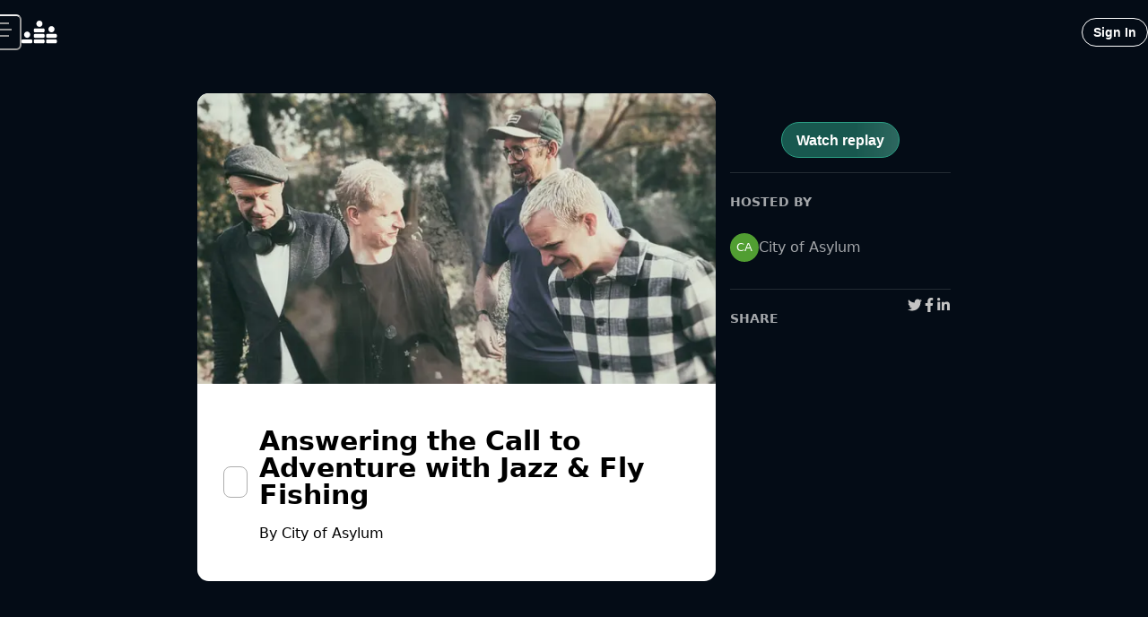

--- FILE ---
content_type: text/html; charset=utf-8
request_url: https://www.crowdcast.io/c/jazz-and-fly-fishing_1
body_size: 17861
content:
<!DOCTYPE html><html lang="en"><head><meta charSet="utf-8" data-next-head=""/><meta name="viewport" content="initial-scale=1.0, width=device-width" data-next-head=""/><meta property="fb:app_id" content="181490605365680" data-next-head=""/><meta property="og:locale" content="en_US" data-next-head=""/><title data-next-head="">Answering the Call to Adventure with Jazz &amp; Fly Fishing - crowdcast</title><meta name="robots" content="noindex,nofollow" data-next-head=""/><meta name="googlebot" content="noindex,nofollow" data-next-head=""/><meta name="description" content="Register now for Answering the Call to Adventure with Jazz &amp; Fly Fishing on crowdcast, scheduled to go live on June 16, 2023, 07:00 PM EDT." data-next-head=""/><meta name="twitter:card" content="summary_large_image" data-next-head=""/><meta name="twitter:site" content="@crowdcastHQ" data-next-head=""/><meta name="twitter:creator" content="@crowdcastHQ" data-next-head=""/><meta property="og:title" content="Answering the Call to Adventure with Jazz &amp; Fly Fishing" data-next-head=""/><meta property="og:description" content="Register now for Answering the Call to Adventure with Jazz &amp; Fly Fishing on crowdcast, scheduled to go live on June 16, 2023, 07:00 PM EDT." data-next-head=""/><meta property="og:url" content="https://crowdcast.io/c/jazz-and-fly-fishing_1" data-next-head=""/><meta property="og:type" content="website" data-next-head=""/><meta property="og:image" content="https://cc-user-media-prod.s3.amazonaws.com/-M2i_iHccNmdWUWosqGz/event-cover-847" data-next-head=""/><meta property="og:image:alt" content="Answering the Call to Adventure with Jazz &amp; Fly Fishing" data-next-head=""/><meta property="og:image:width" content="1280" data-next-head=""/><meta property="og:image:height" content="720" data-next-head=""/><meta property="og:site_name" content="crowdcast" data-next-head=""/><link rel="canonical" href="https://crowdcast.io/c/jazz-and-fly-fishing_1" data-next-head=""/><meta name="twitter:label1" content="Date" data-next-head=""/><meta name="twitter:data1" content="June 16, 2023, 07:00 PM EDT" data-next-head=""/><meta name="twitter:data2" content="City of Asylum" data-next-head=""/><meta name="twitter:label2" content="Who" data-next-head=""/><script type="application/ld+json" data-next-head="">{
    "@context": "https://schema.org",
    "@type": "Article",
    "mainEntityOfPage": {
      "@type": "WebPage",
      "@id": "https://crowdcast.io/c/jazz-and-fly-fishing_1"
    },
    "headline": "Answering the Call to Adventure with Jazz & Fly Fishing",
    "image": [
      "https://cc-user-media-prod.s3.amazonaws.com/-M2i_iHccNmdWUWosqGz/event-cover-847"
     ],
    "datePublished": "2023-06-16T19:00:00.000Z",
    "dateModified": "2023-06-16T19:00:00.000Z",
    "author": {"@type": "Person","name": "City of Asylum"},
    "publisher": {
      "@type": "Organization",
      "name": "crowdcast",
      "logo": {
        "@type": "ImageObject",
        "url": "/static/favicon.ico"
      }
    },
    "description": "Register now for Answering the Call to Adventure with Jazz & Fly Fishing on crowdcast, scheduled to go live on June 16, 2023, 07:00 PM EDT."
  }</script><link rel="stylesheet" href="https://use.typekit.net/cai5hqw.css"/><link rel="apple-touch-icon" sizes="180x180" href="/static/apple-touch-icon.png"/><link rel="icon" type="image/png" sizes="32x32" href="/static/favicon-32x32.png"/><link rel="icon" type="image/png" sizes="16x16" href="/static/favicon-16x16.png"/><link rel="manifest" href="/static/site.webmanifest"/><link rel="mask-icon" href="/static/safari-pinned-tab.svg" color="#5bbad5"/><link rel="shortcut icon" href="/static/favicon.ico"/><meta name="msapplication-TileColor" content="#2b5797"/><meta name="theme-color" content="#ffffff"/><link rel="preload" href="/_next/static/chunks/fa7cb57a63529600.css" as="style"/><link rel="stylesheet" href="/_next/static/chunks/fa7cb57a63529600.css" data-n-g=""/><link rel="preload" href="/_next/static/chunks/3813fa6e5509b22d.css" as="style"/><link rel="stylesheet" href="/_next/static/chunks/3813fa6e5509b22d.css" data-n-p=""/><link rel="preload" href="/_next/static/chunks/ff3d59e1b5b9fe75.css" as="style"/><link rel="stylesheet" href="/_next/static/chunks/ff3d59e1b5b9fe75.css" data-n-p=""/><noscript data-n-css=""></noscript><script src="/_next/static/chunks/b4c878ddff69d8de.js" defer=""></script><script src="/_next/static/chunks/4edda8fe79ff1f1b.js" defer=""></script><script src="/_next/static/chunks/8b55d8596cb7a11b.js" defer=""></script><script src="/_next/static/chunks/a898e225b3fced68.js" defer=""></script><script src="/_next/static/chunks/e33540c9fa549357.js" defer=""></script><script src="/_next/static/chunks/c49ce2c50e4b3755.js" defer=""></script><script src="/_next/static/chunks/e8089cab83bc2fcc.js" defer=""></script><script src="/_next/static/chunks/e3088fc17455713e.js" defer=""></script><script src="/_next/static/chunks/0bfcc1cbc485683a.js" defer=""></script><script src="/_next/static/chunks/c681923478deeb71.js" defer=""></script><script src="/_next/static/chunks/9699914ac1768d55.js" defer=""></script><script src="/_next/static/chunks/6ec6af5a84666b49.js" defer=""></script><script src="/_next/static/chunks/2a9016437b36744e.js" defer=""></script><script src="/_next/static/chunks/b3962f647c46872e.js" defer=""></script><script src="/_next/static/chunks/472cb2fe582dd90f.js" defer=""></script><script src="/_next/static/chunks/7284512b9947c66b.js" defer=""></script><script src="/_next/static/chunks/de13aaa0b2f27f87.js" defer=""></script><script src="/_next/static/chunks/45ac24cbed76a459.js" defer=""></script><script src="/_next/static/chunks/5c2bad8dfe7a93b3.js" defer=""></script><script src="/_next/static/chunks/50590e22fb488526.js" defer=""></script><script src="/_next/static/chunks/771172c11ec23172.js" defer=""></script><script src="/_next/static/chunks/257f3945aa5b08bd.js" defer=""></script><script src="/_next/static/chunks/b2844f0675bedd39.js" defer=""></script><script src="/_next/static/chunks/579f084d76edede1.js" defer=""></script><script src="/_next/static/chunks/8fcfea90f95a9d36.js" defer=""></script><script src="/_next/static/chunks/turbopack-6175927efd17378a.js" defer=""></script><script src="/_next/static/chunks/b60d1c32e559312c.js" defer=""></script><script src="/_next/static/chunks/1c8b173044619466.js" defer=""></script><script src="/_next/static/chunks/1482f1876a2ebc50.js" defer=""></script><script src="/_next/static/chunks/e559d0962e519a02.js" defer=""></script><script src="/_next/static/chunks/a4ce59709d59e850.js" defer=""></script><script src="/_next/static/chunks/9b89113535b4db6a.js" defer=""></script><script src="/_next/static/chunks/08d46ded95b50f5b.js" defer=""></script><script src="/_next/static/chunks/1143fb36c5a2cb29.js" defer=""></script><script src="/_next/static/chunks/f87c9cfad16a2361.js" defer=""></script><script src="/_next/static/chunks/1af01aed2715db37.js" defer=""></script><script src="/_next/static/chunks/aba3168055d38985.js" defer=""></script><script src="/_next/static/chunks/bee1934a23d04db0.js" defer=""></script><script src="/_next/static/chunks/be93743e113401b8.js" defer=""></script><script src="/_next/static/chunks/f4dc05d5d2a004c7.js" defer=""></script><script src="/_next/static/chunks/f9516903db8ce0ab.js" defer=""></script><script src="/_next/static/chunks/33540485a11181de.js" defer=""></script><script src="/_next/static/chunks/c2df0216c92ca032.js" defer=""></script><script src="/_next/static/chunks/8f76d4f82268c03a.js" defer=""></script><script src="/_next/static/chunks/0e401ebff7280a5d.js" defer=""></script><script src="/_next/static/chunks/afaed5cb925df8b2.js" defer=""></script><script src="/_next/static/chunks/4f104417c34a21e9.js" defer=""></script><script src="/_next/static/chunks/0261895ae0508e41.js" defer=""></script><script src="/_next/static/chunks/61ded5f81f06c5eb.js" defer=""></script><script src="/_next/static/chunks/6f0842dbe0a773c8.js" defer=""></script><script src="/_next/static/chunks/5074137c4fd6219f.js" defer=""></script><script src="/_next/static/chunks/6924b35ed70d6d66.js" defer=""></script><script src="/_next/static/chunks/37124bbc57851dbb.js" defer=""></script><script src="/_next/static/chunks/d830468fc290a280.js" defer=""></script><script src="/_next/static/chunks/149f1ea47f4d6470.js" defer=""></script><script src="/_next/static/chunks/c48fd10b40270edc.js" defer=""></script><script src="/_next/static/chunks/cbaeee7d7426b301.js" defer=""></script><script src="/_next/static/chunks/8e2305c99502574b.js" defer=""></script><script src="/_next/static/chunks/7abd96a1b4fb58cb.js" defer=""></script><script src="/_next/static/chunks/d6ab4e4fffd3325c.js" defer=""></script><script src="/_next/static/chunks/1d94de3494f5c3d6.js" defer=""></script><script src="/_next/static/chunks/69b25d94dc966b5c.js" defer=""></script><script src="/_next/static/chunks/65ff6a13a4be6c09.js" defer=""></script><script src="/_next/static/chunks/f3f27e60ad45185d.js" defer=""></script><script src="/_next/static/chunks/fd5374faac451360.js" defer=""></script><script src="/_next/static/chunks/cdfd6e10b79ce599.js" defer=""></script><script src="/_next/static/chunks/0a285f516bf78008.js" defer=""></script><script src="/_next/static/chunks/d5d2b91f7c8d8139.js" defer=""></script><script src="/_next/static/chunks/e0fc76d486e7ed8b.js" defer=""></script><script src="/_next/static/chunks/a51d4e55f3f7a65e.js" defer=""></script><script src="/_next/static/chunks/6309bff5aa05f2d6.js" defer=""></script><script src="/_next/static/chunks/1d3beed6b9aec121.js" defer=""></script><script src="/_next/static/chunks/57c8f01986abf5d4.js" defer=""></script><script src="/_next/static/chunks/turbopack-068fbb621c1a828b.js" defer=""></script><script src="/_next/static/1rPSORjO3nK7bZyTCQP9O/_ssgManifest.js" defer=""></script><script src="/_next/static/1rPSORjO3nK7bZyTCQP9O/_buildManifest.js" defer=""></script></head><body class="notranslate"><div id="__next"><style data-emotion="css-global 1yibh87">.avatar-image-wrapper img{border-radius:50%;}</style><style data-emotion="css-global 1cbazui">#nprogress{pointer-events:none;}#nprogress .bar{background:#EC5F3E;position:fixed;z-index:1031;top:0;left:0;width:100%;height:2px;}#nprogress .peg{display:block;position:absolute;right:0px;width:100px;height:100%;box-shadow:0 0 10px #EC5F3E,0 0 5px #EC5F3E;opacity:1;-webkit-transform:rotate(3deg) translate(0px, -4px);-moz-transform:rotate(3deg) translate(0px, -4px);-ms-transform:rotate(3deg) translate(0px, -4px);transform:rotate(3deg) translate(0px, -4px);}#nprogress .spinner{display:block;position:fixed;z-index:1031;top:15px;right:15px;}#nprogress .spinner-icon{width:18px;height:18px;box-sizing:border-box;border:solid 2px transparent;border-top-color:#EC5F3E;border-left-color:#EC5F3E;border-radius:50%;-webkit-animation:nprogress-spinner 400ms linear infinite;animation:nprogress-spinner 400ms linear infinite;}.nprogress-custom-parent{overflow:hidden;position:relative;}.nprogress-custom-parent #nprogress .spinner{position:absolute;}.nprogress-custom-parent #nprogress .bar{position:absolute;}@-webkit-keyframes nprogress-spinner{0%{-webkit-transform:rotate(0deg);-moz-transform:rotate(0deg);-ms-transform:rotate(0deg);transform:rotate(0deg);}100%{-webkit-transform:rotate(360deg);-moz-transform:rotate(360deg);-ms-transform:rotate(360deg);transform:rotate(360deg);}}@keyframes nprogress-spinner{0%{-webkit-transform:rotate(0deg);-moz-transform:rotate(0deg);-ms-transform:rotate(0deg);transform:rotate(0deg);}100%{-webkit-transform:rotate(360deg);-moz-transform:rotate(360deg);-ms-transform:rotate(360deg);transform:rotate(360deg);}}</style><style data-emotion="css 1hyfx7x">.css-1hyfx7x{display:none;}</style><div id="cjblock" style="position:absolute;top:0;left:0;z-index:2000;width:100%;height:100%" class="css-1hyfx7x"></div><style data-emotion="css-global 1voyb4y">:host,:root,[data-theme]{--chakra-ring-inset:var(--chakra-empty,/*!*/ /*!*/);--chakra-ring-offset-width:0px;--chakra-ring-offset-color:#fff;--chakra-ring-color:rgba(66, 153, 225, 0.6);--chakra-ring-offset-shadow:0 0 #0000;--chakra-ring-shadow:0 0 #0000;--chakra-space-x-reverse:0;--chakra-space-y-reverse:0;--chakra-colors-transparent:transparent;--chakra-colors-current:currentColor;--chakra-colors-black:#000000;--chakra-colors-white:#FFFFFF;--chakra-colors-whiteAlpha-50:rgba(255, 255, 255, 0.04);--chakra-colors-whiteAlpha-100:rgba(255, 255, 255, 0.06);--chakra-colors-whiteAlpha-200:rgba(255, 255, 255, 0.08);--chakra-colors-whiteAlpha-300:rgba(255, 255, 255, 0.16);--chakra-colors-whiteAlpha-400:rgba(255, 255, 255, 0.24);--chakra-colors-whiteAlpha-500:rgba(255, 255, 255, 0.36);--chakra-colors-whiteAlpha-600:rgba(255, 255, 255, 0.48);--chakra-colors-whiteAlpha-700:rgba(255, 255, 255, 0.64);--chakra-colors-whiteAlpha-800:rgba(255, 255, 255, 0.80);--chakra-colors-whiteAlpha-900:rgba(255, 255, 255, 0.92);--chakra-colors-blackAlpha-50:rgba(0, 0, 0, 0.04);--chakra-colors-blackAlpha-100:rgba(0, 0, 0, 0.06);--chakra-colors-blackAlpha-200:rgba(0, 0, 0, 0.08);--chakra-colors-blackAlpha-300:rgba(0, 0, 0, 0.16);--chakra-colors-blackAlpha-400:rgba(0, 0, 0, 0.24);--chakra-colors-blackAlpha-500:rgba(0, 0, 0, 0.36);--chakra-colors-blackAlpha-600:rgba(0, 0, 0, 0.48);--chakra-colors-blackAlpha-700:rgba(0, 0, 0, 0.64);--chakra-colors-blackAlpha-800:rgba(0, 0, 0, 0.80);--chakra-colors-blackAlpha-900:rgba(0, 0, 0, 0.92);--chakra-colors-gray-50:#F2F2F2;--chakra-colors-gray-100:#DBDBDB;--chakra-colors-gray-200:#C4C4C4;--chakra-colors-gray-300:#ADADAD;--chakra-colors-gray-400:#969696;--chakra-colors-gray-500:#808080;--chakra-colors-gray-600:#666666;--chakra-colors-gray-700:#4D4D4D;--chakra-colors-gray-800:#333333;--chakra-colors-gray-850:#292929;--chakra-colors-gray-900:#1A1A1A;--chakra-colors-red-50:#FCE9EB;--chakra-colors-red-100:#F6C1C7;--chakra-colors-red-200:#F099A3;--chakra-colors-red-300:#EA717F;--chakra-colors-red-400:#E4495B;--chakra-colors-red-500:#DE2137;--chakra-colors-red-600:#B21A2C;--chakra-colors-red-700:#851421;--chakra-colors-red-800:#590D16;--chakra-colors-red-900:#2C070B;--chakra-colors-orange-50:#FDECE8;--chakra-colors-orange-100:#F9C9BE;--chakra-colors-orange-200:#F4A694;--chakra-colors-orange-300:#F0846A;--chakra-colors-orange-400:#EC6141;--chakra-colors-orange-500:#E83F17;--chakra-colors-orange-600:#BA3212;--chakra-colors-orange-700:#8B260E;--chakra-colors-orange-800:#5D1909;--chakra-colors-orange-900:#2E0D05;--chakra-colors-yellow-50:#FFFFF0;--chakra-colors-yellow-100:#FEFCBF;--chakra-colors-yellow-200:#FAF089;--chakra-colors-yellow-300:#F6E05E;--chakra-colors-yellow-400:#ECC94B;--chakra-colors-yellow-500:#D69E2E;--chakra-colors-yellow-600:#B7791F;--chakra-colors-yellow-700:#975A16;--chakra-colors-yellow-800:#744210;--chakra-colors-yellow-900:#5F370E;--chakra-colors-green-50:#F0FFF4;--chakra-colors-green-100:#C6F6D5;--chakra-colors-green-200:#9AE6B4;--chakra-colors-green-300:#68D391;--chakra-colors-green-400:#48BB78;--chakra-colors-green-500:#38A169;--chakra-colors-green-600:#2F855A;--chakra-colors-green-700:#276749;--chakra-colors-green-800:#22543D;--chakra-colors-green-900:#1C4532;--chakra-colors-teal-50:#EBFAF6;--chakra-colors-teal-100:#C7F0E6;--chakra-colors-teal-200:#A3E6D6;--chakra-colors-teal-300:#7FDCC6;--chakra-colors-teal-400:#5BD2B6;--chakra-colors-teal-500:#37C8A6;--chakra-colors-teal-600:#2CA085;--chakra-colors-teal-700:#217864;--chakra-colors-teal-800:#165042;--chakra-colors-teal-900:#0B2821;--chakra-colors-blue-50:#E9F2FB;--chakra-colors-blue-100:#C1D9F5;--chakra-colors-blue-200:#9AC1EF;--chakra-colors-blue-300:#72A9E8;--chakra-colors-blue-400:#4B90E2;--chakra-colors-blue-500:#2378DC;--chakra-colors-blue-600:#1C60B0;--chakra-colors-blue-700:#154884;--chakra-colors-blue-800:#0E3058;--chakra-colors-blue-900:#07182C;--chakra-colors-cyan-50:#EDFDFD;--chakra-colors-cyan-100:#C4F1F9;--chakra-colors-cyan-200:#9DECF9;--chakra-colors-cyan-300:#76E4F7;--chakra-colors-cyan-400:#0BC5EA;--chakra-colors-cyan-500:#00B5D8;--chakra-colors-cyan-600:#00A3C4;--chakra-colors-cyan-700:#0987A0;--chakra-colors-cyan-800:#086F83;--chakra-colors-cyan-900:#065666;--chakra-colors-purple-50:#F2EDF7;--chakra-colors-purple-100:#DBCDEA;--chakra-colors-purple-200:#C5ADDC;--chakra-colors-purple-300:#AE8CCF;--chakra-colors-purple-400:#976CC1;--chakra-colors-purple-500:#804CB3;--chakra-colors-purple-600:#663D8F;--chakra-colors-purple-700:#4D2D6C;--chakra-colors-purple-800:#331E48;--chakra-colors-purple-900:#1A0F24;--chakra-colors-pink-50:#FFF5F7;--chakra-colors-pink-100:#FED7E2;--chakra-colors-pink-200:#FBB6CE;--chakra-colors-pink-300:#F687B3;--chakra-colors-pink-400:#ED64A6;--chakra-colors-pink-500:#D53F8C;--chakra-colors-pink-600:#B83280;--chakra-colors-pink-700:#97266D;--chakra-colors-pink-800:#702459;--chakra-colors-pink-900:#521B41;--chakra-colors-linkedin-50:#E8F4F9;--chakra-colors-linkedin-100:#CFEDFB;--chakra-colors-linkedin-200:#9BDAF3;--chakra-colors-linkedin-300:#68C7EC;--chakra-colors-linkedin-400:#34B3E4;--chakra-colors-linkedin-500:#00A0DC;--chakra-colors-linkedin-600:#008CC9;--chakra-colors-linkedin-700:#0077B5;--chakra-colors-linkedin-800:#005E93;--chakra-colors-linkedin-900:#004471;--chakra-colors-facebook-50:#E8F4F9;--chakra-colors-facebook-100:#D9DEE9;--chakra-colors-facebook-200:#B7C2DA;--chakra-colors-facebook-300:#6482C0;--chakra-colors-facebook-400:#4267B2;--chakra-colors-facebook-500:#385898;--chakra-colors-facebook-600:#314E89;--chakra-colors-facebook-700:#29487D;--chakra-colors-facebook-800:#223B67;--chakra-colors-facebook-900:#1E355B;--chakra-colors-messenger-50:#D0E6FF;--chakra-colors-messenger-100:#B9DAFF;--chakra-colors-messenger-200:#A2CDFF;--chakra-colors-messenger-300:#7AB8FF;--chakra-colors-messenger-400:#2E90FF;--chakra-colors-messenger-500:#0078FF;--chakra-colors-messenger-600:#0063D1;--chakra-colors-messenger-700:#0052AC;--chakra-colors-messenger-800:#003C7E;--chakra-colors-messenger-900:#002C5C;--chakra-colors-whatsapp-50:#dffeec;--chakra-colors-whatsapp-100:#b9f5d0;--chakra-colors-whatsapp-200:#90edb3;--chakra-colors-whatsapp-300:#65e495;--chakra-colors-whatsapp-400:#3cdd78;--chakra-colors-whatsapp-500:#22c35e;--chakra-colors-whatsapp-600:#179848;--chakra-colors-whatsapp-700:#0c6c33;--chakra-colors-whatsapp-800:#01421c;--chakra-colors-whatsapp-900:#001803;--chakra-colors-twitter-50:#E5F4FD;--chakra-colors-twitter-100:#C8E9FB;--chakra-colors-twitter-200:#A8DCFA;--chakra-colors-twitter-300:#83CDF7;--chakra-colors-twitter-400:#57BBF5;--chakra-colors-twitter-500:#1DA1F2;--chakra-colors-twitter-600:#1A94DA;--chakra-colors-twitter-700:#1681BF;--chakra-colors-twitter-800:#136B9E;--chakra-colors-twitter-900:#0D4D71;--chakra-colors-telegram-50:#E3F2F9;--chakra-colors-telegram-100:#C5E4F3;--chakra-colors-telegram-200:#A2D4EC;--chakra-colors-telegram-300:#7AC1E4;--chakra-colors-telegram-400:#47A9DA;--chakra-colors-telegram-500:#0088CC;--chakra-colors-telegram-600:#007AB8;--chakra-colors-telegram-700:#006BA1;--chakra-colors-telegram-800:#005885;--chakra-colors-telegram-900:#003F5E;--chakra-colors-brand-orange:#EC5F3E;--chakra-colors-brand-yellow:#F9CA3F;--chakra-colors-brand-purple:#7847A8;--chakra-colors-brand-teal:#44CCAD;--chakra-colors-brand-tealDark:#30b092;--chakra-colors-brand-tealLight:#4cffd6;--chakra-colors-brand-tealDarkBG:#2ca08585;--chakra-colors-brand-blue:#4A90E2;--chakra-colors-brand-red:#E55061;--chakra-colors-solid-sky:#3EACE4;--chakra-colors-transWhite-10:rgba(255, 255, 255, 0.10);--chakra-colors-chat-active:rgba(255, 255, 255, 0.11);--chakra-colors-chat-default:rgba(255, 255, 255, 0.07);--chakra-colors-radio-500:#4A90E2;--chakra-colors-polls-bg:rgba(255, 255, 255, 0.1);--chakra-colors-host-500:rgba(155, 81, 224, 1);--chakra-colors-host-600:rgba(155, 81, 224, 1);--chakra-colors-host-chat:rgba(155, 81, 224, 0.3);--chakra-colors-moderator-500:rgba(143, 122, 57, 1);--chakra-colors-moderator-600:rgba(143, 122, 57, 1);--chakra-colors-moderator-chat:rgba(143, 122, 57, 0.3);--chakra-colors-speaker-500:rgba(74, 145, 226, 1);--chakra-colors-speaker-600:rgba(74, 145, 226, 1);--chakra-colors-speaker-chat:rgba(74, 145, 226, 0.3);--chakra-colors-gradient-warmth:linear-gradient(98.42deg, #EC5F3E 4.14%, #DB3C88 94.29%);--chakra-colors-gradient-ocean:linear-gradient(107.31deg, #2A1341 28.86%, #15386C 104.06%);--chakra-colors-gradient-spring:linear-gradient(104.61deg, #448BCC 8.22%, #2FC38E 82.6%);--chakra-colors-gradient-sky:linear-gradient(98.42deg, #3E8EEC 4.14%, #3CC8DB 94.29%);--chakra-colors-gradient-midnight:linear-gradient(98.42deg, #653CDB 4.14%, #B263B4 94.29%);--chakra-colors-gradient-peach:linear-gradient(121.29deg, #FDF0EB 67.86%, #FEFBE4 92.21%);--chakra-colors-gradient-shimmer:radial-gradient(54.08% 113.48% at 0% 100%, rgba(216, 45, 219, 0.17) 0%, rgba(255, 255, 255, 0) 100%),radial-gradient(64.69% 135.74% at 88.22% 3.43%, rgba(45, 219, 125, 0.17) 0%, rgba(255, 255, 255, 0) 100%),radial-gradient(58.61% 122.96% at 91.62% 87.78%, rgba(80, 45, 219, 0.17) 0%, rgba(255, 255, 255, 0) 100%),radial-gradient(25.11% 52.69% at 7.9% 17.87%, rgba(45, 156, 219, 0.17) 0%, rgba(255, 255, 255, 0) 100%),#FFFFFF;--chakra-colors-gradient-shimmerFade:linear-gradient(180deg, rgba(255, 255, 255, 0) 45.77%, #FFFFFF 73.13%),radial-gradient(54.08% 71.68% at -0.48% 67.51%, rgba(216, 45, 219, 0.17) 0%, rgba(255, 255, 255, 0) 100%),radial-gradient(64.69% 85.74% at 87.74% 6.5%, rgba(45, 219, 125, 0.17) 0%, rgba(255, 255, 255, 0) 100%),radial-gradient(58.61% 77.67% at 91.14% 59.79%, rgba(80, 45, 219, 0.17) 0%, rgba(255, 255, 255, 0) 100%),radial-gradient(25.11% 33.28% at 7.42% 15.63%, rgba(45, 156, 219, 0.17) 0%, rgba(255, 255, 255, 0) 100%),linear-gradient(0deg, #FFFFFF, #FFFFFF);--chakra-colors-gradient-dark:linear-gradient(96.28deg, rgba(45, 156, 219, 0.15) 0.18%, rgba(155, 81, 224, 0.15) 94.19%),#000000;--chakra-colors-marketing-800:linear-gradient(98.42deg,#e3846e 4.14%,#d67aa6 94.29%);--chakra-colors-marketing-900:linear-gradient(98.42deg, #EC5F3E 4.14%, #DB3C88 94.29%);--chakra-colors-event-bgDefault:rgb(4 12 22);--chakra-borders-none:0;--chakra-borders-1px:1px solid;--chakra-borders-2px:2px solid;--chakra-borders-4px:4px solid;--chakra-borders-8px:8px solid;--chakra-fonts-heading:inter,-apple-system,system-ui,BlinkMacSystemFont,"Segoe UI",Roboto,"Helvetica Neue",Arial,sans-serif;--chakra-fonts-body:inter,-apple-system,system-ui,BlinkMacSystemFont,"Segoe UI",Roboto,"Helvetica Neue",Arial,sans-serif;--chakra-fonts-mono:SFMono-Regular,Menlo,Monaco,Consolas,"Liberation Mono","Courier New",monospace;--chakra-fonts-fancy:sofia-pro,sans-serif;--chakra-fontSizes-3xs:0.45rem;--chakra-fontSizes-2xs:0.625rem;--chakra-fontSizes-xs:0.75rem;--chakra-fontSizes-sm:0.875rem;--chakra-fontSizes-md:1rem;--chakra-fontSizes-lg:1.125rem;--chakra-fontSizes-xl:1.25rem;--chakra-fontSizes-2xl:1.5rem;--chakra-fontSizes-3xl:1.875rem;--chakra-fontSizes-4xl:2.25rem;--chakra-fontSizes-5xl:3rem;--chakra-fontSizes-6xl:4rem;--chakra-fontSizes-7xl:4.5rem;--chakra-fontSizes-8xl:6rem;--chakra-fontSizes-9xl:8rem;--chakra-fontWeights-hairline:100;--chakra-fontWeights-thin:200;--chakra-fontWeights-light:300;--chakra-fontWeights-normal:400;--chakra-fontWeights-medium:500;--chakra-fontWeights-semibold:600;--chakra-fontWeights-bold:700;--chakra-fontWeights-extrabold:800;--chakra-fontWeights-black:900;--chakra-letterSpacings-tighter:-0.05em;--chakra-letterSpacings-tight:-0.025em;--chakra-letterSpacings-normal:0;--chakra-letterSpacings-wide:0.025em;--chakra-letterSpacings-wider:0.05em;--chakra-letterSpacings-widest:0.1em;--chakra-lineHeights-3:.75rem;--chakra-lineHeights-4:1rem;--chakra-lineHeights-5:1.25rem;--chakra-lineHeights-6:1.5rem;--chakra-lineHeights-7:1.75rem;--chakra-lineHeights-8:2rem;--chakra-lineHeights-9:2.25rem;--chakra-lineHeights-10:2.5rem;--chakra-lineHeights-normal:normal;--chakra-lineHeights-none:1;--chakra-lineHeights-shorter:1.25;--chakra-lineHeights-short:1.375;--chakra-lineHeights-base:1.5;--chakra-lineHeights-tall:1.625;--chakra-lineHeights-taller:2;--chakra-radii-none:0;--chakra-radii-sm:0.125rem;--chakra-radii-base:0.25rem;--chakra-radii-md:0.375rem;--chakra-radii-lg:0.5rem;--chakra-radii-xl:0.75rem;--chakra-radii-2xl:1rem;--chakra-radii-3xl:1.5rem;--chakra-radii-full:9999px;--chakra-space-1:0.25rem;--chakra-space-2:0.5rem;--chakra-space-3:0.75rem;--chakra-space-4:1rem;--chakra-space-5:1.25rem;--chakra-space-6:1.5rem;--chakra-space-7:1.75rem;--chakra-space-8:2rem;--chakra-space-9:2.25rem;--chakra-space-10:2.5rem;--chakra-space-12:3rem;--chakra-space-14:3.5rem;--chakra-space-16:4rem;--chakra-space-20:5rem;--chakra-space-24:6rem;--chakra-space-28:7rem;--chakra-space-32:8rem;--chakra-space-36:9rem;--chakra-space-40:10rem;--chakra-space-44:11rem;--chakra-space-48:12rem;--chakra-space-52:13rem;--chakra-space-56:14rem;--chakra-space-60:15rem;--chakra-space-64:16rem;--chakra-space-72:18rem;--chakra-space-80:20rem;--chakra-space-96:24rem;--chakra-space-px:1px;--chakra-space-0-5:0.125rem;--chakra-space-1-5:0.375rem;--chakra-space-2-5:0.625rem;--chakra-space-3-5:0.875rem;--chakra-shadows-xs:0 0 0 1px rgba(0, 0, 0, 0.05);--chakra-shadows-sm:0 1px 2px 0 rgba(0, 0, 0, 0.05);--chakra-shadows-base:0 1px 3px 0 rgba(0, 0, 0, 0.1),0 1px 2px 0 rgba(0, 0, 0, 0.06);--chakra-shadows-md:0 4px 6px -1px rgba(0, 0, 0, 0.1),0 2px 4px -1px rgba(0, 0, 0, 0.06);--chakra-shadows-lg:0 10px 15px -3px rgba(0, 0, 0, 0.1),0 4px 6px -2px rgba(0, 0, 0, 0.05);--chakra-shadows-xl:0 20px 25px -5px rgba(0, 0, 0, 0.1),0 10px 10px -5px rgba(0, 0, 0, 0.04);--chakra-shadows-2xl:0 25px 50px -12px rgba(0, 0, 0, 0.25);--chakra-shadows-outline:0 0 0 3px rgba(66, 153, 225, 0.6);--chakra-shadows-inner:inset 0 2px 4px 0 rgba(0,0,0,0.06);--chakra-shadows-none:none;--chakra-shadows-dark-lg:rgba(0, 0, 0, 0.1) 0px 0px 0px 1px,rgba(0, 0, 0, 0.2) 0px 5px 10px,rgba(0, 0, 0, 0.4) 0px 15px 40px;--chakra-sizes-1:0.25rem;--chakra-sizes-2:0.5rem;--chakra-sizes-3:0.75rem;--chakra-sizes-4:1rem;--chakra-sizes-5:1.25rem;--chakra-sizes-6:1.5rem;--chakra-sizes-7:1.75rem;--chakra-sizes-8:2rem;--chakra-sizes-9:2.25rem;--chakra-sizes-10:2.5rem;--chakra-sizes-12:3rem;--chakra-sizes-14:3.5rem;--chakra-sizes-16:4rem;--chakra-sizes-20:5rem;--chakra-sizes-24:6rem;--chakra-sizes-28:7rem;--chakra-sizes-32:8rem;--chakra-sizes-36:9rem;--chakra-sizes-40:10rem;--chakra-sizes-44:11rem;--chakra-sizes-48:12rem;--chakra-sizes-52:13rem;--chakra-sizes-56:14rem;--chakra-sizes-60:15rem;--chakra-sizes-64:16rem;--chakra-sizes-72:18rem;--chakra-sizes-80:20rem;--chakra-sizes-96:24rem;--chakra-sizes-px:1px;--chakra-sizes-0-5:0.125rem;--chakra-sizes-1-5:0.375rem;--chakra-sizes-2-5:0.625rem;--chakra-sizes-3-5:0.875rem;--chakra-sizes-max:max-content;--chakra-sizes-min:min-content;--chakra-sizes-full:100%;--chakra-sizes-3xs:14rem;--chakra-sizes-2xs:16rem;--chakra-sizes-xs:20rem;--chakra-sizes-sm:24rem;--chakra-sizes-md:28rem;--chakra-sizes-lg:32rem;--chakra-sizes-xl:36rem;--chakra-sizes-2xl:42rem;--chakra-sizes-3xl:48rem;--chakra-sizes-4xl:56rem;--chakra-sizes-5xl:64rem;--chakra-sizes-6xl:72rem;--chakra-sizes-7xl:80rem;--chakra-sizes-8xl:90rem;--chakra-sizes-prose:60ch;--chakra-sizes-container-sm:640px;--chakra-sizes-container-md:768px;--chakra-sizes-container-lg:1024px;--chakra-sizes-container-xl:1280px;--chakra-zIndices-hide:-1;--chakra-zIndices-auto:auto;--chakra-zIndices-base:0;--chakra-zIndices-docked:10;--chakra-zIndices-dropdown:1000;--chakra-zIndices-sticky:1100;--chakra-zIndices-banner:1200;--chakra-zIndices-overlay:1300;--chakra-zIndices-modal:1400;--chakra-zIndices-popover:1500;--chakra-zIndices-skipLink:1600;--chakra-zIndices-toast:1700;--chakra-zIndices-tooltip:1800;--chakra-transition-property-common:background-color,border-color,color,fill,stroke,opacity,box-shadow,transform;--chakra-transition-property-colors:background-color,border-color,color,fill,stroke;--chakra-transition-property-dimensions:width,height;--chakra-transition-property-position:left,right,top,bottom;--chakra-transition-property-background:background-color,background-image,background-position;--chakra-transition-easing-ease-in:cubic-bezier(0.4, 0, 1, 1);--chakra-transition-easing-ease-out:cubic-bezier(0, 0, 0.2, 1);--chakra-transition-easing-ease-in-out:cubic-bezier(0.4, 0, 0.2, 1);--chakra-transition-duration-ultra-fast:50ms;--chakra-transition-duration-faster:100ms;--chakra-transition-duration-fast:150ms;--chakra-transition-duration-normal:200ms;--chakra-transition-duration-slow:300ms;--chakra-transition-duration-slower:400ms;--chakra-transition-duration-ultra-slow:500ms;--chakra-blur-none:0;--chakra-blur-sm:4px;--chakra-blur-base:8px;--chakra-blur-md:12px;--chakra-blur-lg:16px;--chakra-blur-xl:24px;--chakra-blur-2xl:40px;--chakra-blur-3xl:64px;--chakra-breakpoints-base:0em;--chakra-breakpoints-sm:320px;--chakra-breakpoints-md:768px;--chakra-breakpoints-lg:960px;--chakra-breakpoints-xl:1200px;--chakra-breakpoints-2xl:1536px;}.chakra-ui-light :host:not([data-theme]),.chakra-ui-light :root:not([data-theme]),.chakra-ui-light [data-theme]:not([data-theme]),[data-theme=light] :host:not([data-theme]),[data-theme=light] :root:not([data-theme]),[data-theme=light] [data-theme]:not([data-theme]),:host[data-theme=light],:root[data-theme=light],[data-theme][data-theme=light]{--chakra-colors-chakra-body-text:var(--chakra-colors-gray-800);--chakra-colors-chakra-body-bg:var(--chakra-colors-white);--chakra-colors-chakra-border-color:var(--chakra-colors-gray-200);--chakra-colors-chakra-inverse-text:var(--chakra-colors-white);--chakra-colors-chakra-subtle-bg:var(--chakra-colors-gray-100);--chakra-colors-chakra-subtle-text:var(--chakra-colors-gray-600);--chakra-colors-chakra-placeholder-color:var(--chakra-colors-gray-500);}.chakra-ui-dark :host:not([data-theme]),.chakra-ui-dark :root:not([data-theme]),.chakra-ui-dark [data-theme]:not([data-theme]),[data-theme=dark] :host:not([data-theme]),[data-theme=dark] :root:not([data-theme]),[data-theme=dark] [data-theme]:not([data-theme]),:host[data-theme=dark],:root[data-theme=dark],[data-theme][data-theme=dark]{--chakra-colors-chakra-body-text:var(--chakra-colors-whiteAlpha-900);--chakra-colors-chakra-body-bg:var(--chakra-colors-gray-800);--chakra-colors-chakra-border-color:var(--chakra-colors-whiteAlpha-300);--chakra-colors-chakra-inverse-text:var(--chakra-colors-gray-800);--chakra-colors-chakra-subtle-bg:var(--chakra-colors-gray-700);--chakra-colors-chakra-subtle-text:var(--chakra-colors-gray-400);--chakra-colors-chakra-placeholder-color:var(--chakra-colors-whiteAlpha-400);}</style><style data-emotion="css-global fubdgu">html{line-height:1.5;-webkit-text-size-adjust:100%;font-family:system-ui,sans-serif;-webkit-font-smoothing:antialiased;text-rendering:optimizeLegibility;-moz-osx-font-smoothing:grayscale;touch-action:manipulation;}body{position:relative;min-height:100%;margin:0;font-feature-settings:"kern";}:where(*, *::before, *::after){border-width:0;border-style:solid;box-sizing:border-box;word-wrap:break-word;}main{display:block;}hr{border-top-width:1px;box-sizing:content-box;height:0;overflow:visible;}:where(pre, code, kbd,samp){font-family:SFMono-Regular,Menlo,Monaco,Consolas,monospace;font-size:1em;}a{background-color:transparent;color:inherit;-webkit-text-decoration:inherit;text-decoration:inherit;}abbr[title]{border-bottom:none;-webkit-text-decoration:underline;text-decoration:underline;-webkit-text-decoration:underline dotted;-webkit-text-decoration:underline dotted;text-decoration:underline dotted;}:where(b, strong){font-weight:bold;}small{font-size:80%;}:where(sub,sup){font-size:75%;line-height:0;position:relative;vertical-align:baseline;}sub{bottom:-0.25em;}sup{top:-0.5em;}img{border-style:none;}:where(button, input, optgroup, select, textarea){font-family:inherit;font-size:100%;line-height:1.15;margin:0;}:where(button, input){overflow:visible;}:where(button, select){text-transform:none;}:where(
          button::-moz-focus-inner,
          [type="button"]::-moz-focus-inner,
          [type="reset"]::-moz-focus-inner,
          [type="submit"]::-moz-focus-inner
        ){border-style:none;padding:0;}fieldset{padding:0.35em 0.75em 0.625em;}legend{box-sizing:border-box;color:inherit;display:table;max-width:100%;padding:0;white-space:normal;}progress{vertical-align:baseline;}textarea{overflow:auto;}:where([type="checkbox"], [type="radio"]){box-sizing:border-box;padding:0;}input[type="number"]::-webkit-inner-spin-button,input[type="number"]::-webkit-outer-spin-button{-webkit-appearance:none!important;}input[type="number"]{-moz-appearance:textfield;}input[type="search"]{-webkit-appearance:textfield;outline-offset:-2px;}input[type="search"]::-webkit-search-decoration{-webkit-appearance:none!important;}::-webkit-file-upload-button{-webkit-appearance:button;font:inherit;}details{display:block;}summary{display:-webkit-box;display:-webkit-list-item;display:-ms-list-itembox;display:list-item;}template{display:none;}[hidden]{display:none!important;}:where(
          blockquote,
          dl,
          dd,
          h1,
          h2,
          h3,
          h4,
          h5,
          h6,
          hr,
          figure,
          p,
          pre
        ){margin:0;}button{background:transparent;padding:0;}fieldset{margin:0;padding:0;}:where(ol, ul){margin:0;padding:0;}textarea{resize:vertical;}:where(button, [role="button"]){cursor:pointer;}button::-moz-focus-inner{border:0!important;}table{border-collapse:collapse;}:where(h1, h2, h3, h4, h5, h6){font-size:inherit;font-weight:inherit;}:where(button, input, optgroup, select, textarea){padding:0;line-height:inherit;color:inherit;}:where(img, svg, video, canvas, audio, iframe, embed, object){display:block;}:where(img, video){max-width:100%;height:auto;}[data-js-focus-visible] :focus:not([data-focus-visible-added]):not(
          [data-focus-visible-disabled]
        ){outline:none;box-shadow:none;}select::-ms-expand{display:none;}:root,:host{--chakra-vh:100vh;}@supports (height: -webkit-fill-available){:root,:host{--chakra-vh:-webkit-fill-available;}}@supports (height: -moz-fill-available){:root,:host{--chakra-vh:-moz-fill-available;}}@supports (height: 100dvh){:root,:host{--chakra-vh:100dvh;}}</style><style data-emotion="css-global 1cgn62j">body{font-family:var(--chakra-fonts-body);color:var(--chakra-colors-chakra-body-text);background:var(--chakra-colors-chakra-body-bg);transition-property:background-color;transition-duration:var(--chakra-transition-duration-normal);line-height:var(--chakra-lineHeights-base);}*::-webkit-input-placeholder{color:var(--chakra-colors-chakra-placeholder-color);}*::-moz-placeholder{color:var(--chakra-colors-chakra-placeholder-color);}*:-ms-input-placeholder{color:var(--chakra-colors-chakra-placeholder-color);}*::placeholder{color:var(--chakra-colors-chakra-placeholder-color);}*,*::before,::after{border-color:var(--chakra-colors-chakra-border-color);}</style><style data-emotion="css-global fubdgu">html{line-height:1.5;-webkit-text-size-adjust:100%;font-family:system-ui,sans-serif;-webkit-font-smoothing:antialiased;text-rendering:optimizeLegibility;-moz-osx-font-smoothing:grayscale;touch-action:manipulation;}body{position:relative;min-height:100%;margin:0;font-feature-settings:"kern";}:where(*, *::before, *::after){border-width:0;border-style:solid;box-sizing:border-box;word-wrap:break-word;}main{display:block;}hr{border-top-width:1px;box-sizing:content-box;height:0;overflow:visible;}:where(pre, code, kbd,samp){font-family:SFMono-Regular,Menlo,Monaco,Consolas,monospace;font-size:1em;}a{background-color:transparent;color:inherit;-webkit-text-decoration:inherit;text-decoration:inherit;}abbr[title]{border-bottom:none;-webkit-text-decoration:underline;text-decoration:underline;-webkit-text-decoration:underline dotted;-webkit-text-decoration:underline dotted;text-decoration:underline dotted;}:where(b, strong){font-weight:bold;}small{font-size:80%;}:where(sub,sup){font-size:75%;line-height:0;position:relative;vertical-align:baseline;}sub{bottom:-0.25em;}sup{top:-0.5em;}img{border-style:none;}:where(button, input, optgroup, select, textarea){font-family:inherit;font-size:100%;line-height:1.15;margin:0;}:where(button, input){overflow:visible;}:where(button, select){text-transform:none;}:where(
          button::-moz-focus-inner,
          [type="button"]::-moz-focus-inner,
          [type="reset"]::-moz-focus-inner,
          [type="submit"]::-moz-focus-inner
        ){border-style:none;padding:0;}fieldset{padding:0.35em 0.75em 0.625em;}legend{box-sizing:border-box;color:inherit;display:table;max-width:100%;padding:0;white-space:normal;}progress{vertical-align:baseline;}textarea{overflow:auto;}:where([type="checkbox"], [type="radio"]){box-sizing:border-box;padding:0;}input[type="number"]::-webkit-inner-spin-button,input[type="number"]::-webkit-outer-spin-button{-webkit-appearance:none!important;}input[type="number"]{-moz-appearance:textfield;}input[type="search"]{-webkit-appearance:textfield;outline-offset:-2px;}input[type="search"]::-webkit-search-decoration{-webkit-appearance:none!important;}::-webkit-file-upload-button{-webkit-appearance:button;font:inherit;}details{display:block;}summary{display:-webkit-box;display:-webkit-list-item;display:-ms-list-itembox;display:list-item;}template{display:none;}[hidden]{display:none!important;}:where(
          blockquote,
          dl,
          dd,
          h1,
          h2,
          h3,
          h4,
          h5,
          h6,
          hr,
          figure,
          p,
          pre
        ){margin:0;}button{background:transparent;padding:0;}fieldset{margin:0;padding:0;}:where(ol, ul){margin:0;padding:0;}textarea{resize:vertical;}:where(button, [role="button"]){cursor:pointer;}button::-moz-focus-inner{border:0!important;}table{border-collapse:collapse;}:where(h1, h2, h3, h4, h5, h6){font-size:inherit;font-weight:inherit;}:where(button, input, optgroup, select, textarea){padding:0;line-height:inherit;color:inherit;}:where(img, svg, video, canvas, audio, iframe, embed, object){display:block;}:where(img, video){max-width:100%;height:auto;}[data-js-focus-visible] :focus:not([data-focus-visible-added]):not(
          [data-focus-visible-disabled]
        ){outline:none;box-shadow:none;}select::-ms-expand{display:none;}:root,:host{--chakra-vh:100vh;}@supports (height: -webkit-fill-available){:root,:host{--chakra-vh:-webkit-fill-available;}}@supports (height: -moz-fill-available){:root,:host{--chakra-vh:-moz-fill-available;}}@supports (height: 100dvh){:root,:host{--chakra-vh:100dvh;}}</style><style data-emotion="css-global 1rrqhf2">body{background:#040c16;max-height:100vh;overflow-y:hidden;}</style><style data-emotion="css-global 14n90ac">.main-container{height:auto;height:auto;}</style><style data-emotion="css ul2jd1">.css-ul2jd1{display:-webkit-box;display:-webkit-flex;display:-ms-flexbox;display:flex;-webkit-align-items:center;-webkit-box-align:center;-ms-flex-align:center;align-items:center;-webkit-box-pack:justify;-webkit-justify-content:space-between;justify-content:space-between;-webkit-flex-direction:row;-ms-flex-direction:row;flex-direction:row;gap:0.5rem;width:100%;height:56px;position:fixed;top:0px;color:var(--chakra-colors-white);background:var(--chakra-colors-transparent);box-shadow:var(--chakra-shadows-none);-webkit-transition:background-color 250ms ease-in-out;transition:background-color 250ms ease-in-out;word-break:keep-all;white-space:pre;-webkit-align-content:center;-ms-flex-line-pack:center;align-content:center;-webkit-margin-start:auto;margin-inline-start:auto;-webkit-margin-end:auto;margin-inline-end:auto;padding-top:var(--chakra-space-2);padding-bottom:var(--chakra-space-2);padding-right:var(--chakra-space-4);z-index:99;-webkit-backdrop-filter:none;backdrop-filter:none;-webkit-backdrop-filter:none;}</style><header class="chakra-stack css-ul2jd1" aria-label="event header"><style data-emotion="css 1igwmid">.css-1igwmid{display:-webkit-box;display:-webkit-flex;display:-ms-flexbox;display:flex;-webkit-align-items:center;-webkit-box-align:center;-ms-flex-align:center;align-items:center;-webkit-flex-direction:row;-ms-flex-direction:row;flex-direction:row;gap:0.5rem;}</style><div class="chakra-stack css-1igwmid"><style data-emotion="css 2c3apd">.css-2c3apd{display:-webkit-box;display:-webkit-flex;display:-ms-flexbox;display:flex;-webkit-align-items:center;-webkit-box-align:center;-ms-flex-align:center;align-items:center;-webkit-flex-direction:row;-ms-flex-direction:row;flex-direction:row;gap:0px;border-width:1px 1px 1px 0px;border-style:solid;border-color:var(--chakra-colors-transparent);border-radius:0px 8px 8px 0px;}.css-2c3apd:hover,.css-2c3apd[data-hover]{border-color:rgba(195, 211, 228, 0.21);}</style><div class="chakra-stack css-2c3apd"><style data-emotion="css 18puooo">.css-18puooo{width:24px;}</style><div class="css-18puooo"><style data-emotion="css 773ecl">.css-773ecl{display:inline;-webkit-appearance:none;-moz-appearance:none;-ms-appearance:none;appearance:none;-webkit-align-items:center;-webkit-box-align:center;-ms-flex-align:center;align-items:center;-webkit-box-pack:center;-ms-flex-pack:center;-webkit-justify-content:center;justify-content:center;-webkit-user-select:none;-moz-user-select:none;-ms-user-select:none;user-select:none;position:relative;white-space:nowrap;vertical-align:middle;outline:2px solid transparent;outline-offset:2px;line-height:inherit;border-radius:var(--chakra-radii-md);font-weight:var(--chakra-fontWeights-semibold);transition-property:var(--chakra-transition-property-common);transition-duration:var(--chakra-transition-duration-normal);height:var(--chakra-sizes-10);min-width:var(--chakra-sizes-10);font-size:var(--chakra-fontSizes-md);-webkit-padding-start:var(--chakra-space-4);padding-inline-start:var(--chakra-space-4);-webkit-padding-end:var(--chakra-space-4);padding-inline-end:var(--chakra-space-4);background:none;margin:0px;padding:0px;margin-left:calc(var(--chakra-space-4) * -1);margin-right:0px;color:var(--chakra-colors-gray-400);opacity:1;}.css-773ecl:focus-visible,.css-773ecl[data-focus-visible]{box-shadow:var(--chakra-shadows-outline);}.css-773ecl:disabled,.css-773ecl[disabled],.css-773ecl[aria-disabled=true],.css-773ecl[data-disabled]{opacity:0.4;cursor:not-allowed;box-shadow:var(--chakra-shadows-none);}.css-773ecl:hover:disabled,.css-773ecl[data-hover]:disabled,.css-773ecl:hover[disabled],.css-773ecl[data-hover][disabled],.css-773ecl:hover[aria-disabled=true],.css-773ecl[data-hover][aria-disabled=true],.css-773ecl:hover[data-disabled],.css-773ecl[data-hover][data-disabled]{background:initial;}</style><button type="button" class="chakra-button css-773ecl" aria-label="Open left side navigation menu"><style data-emotion="css wx1rje">.css-wx1rje{width:1em;height:1em;display:inline-block;line-height:1em;-webkit-flex-shrink:0;-ms-flex-negative:0;flex-shrink:0;font-size:24px;}</style><svg stroke="currentColor" fill="currentColor" stroke-width="0" viewBox="0 0 24 24" focusable="false" class="chakra-icon css-wx1rje" aria-hidden="true" height="1em" width="1em" xmlns="http://www.w3.org/2000/svg"><path d="M18 18V20H6V18H18ZM21 11V13H3V11H21ZM18 4V6H6V4H18Z"></path></svg></button></div><style data-emotion="css zrpxf4">.css-zrpxf4{display:-webkit-box;display:-webkit-flex;display:-ms-flexbox;display:flex;-webkit-align-items:center;-webkit-box-align:center;-ms-flex-align:center;align-items:center;-webkit-box-pack:center;-ms-flex-pack:center;-webkit-justify-content:center;justify-content:center;height:100%;padding-right:var(--chakra-space-2);}</style><div class="css-zrpxf4"><style data-emotion="css 1ys821g">.css-1ys821g{width:40px;height:auto;display:inline-block;line-height:1em;-webkit-flex-shrink:0;-ms-flex-negative:0;flex-shrink:0;color:currentColor;cursor:pointer;}</style><style data-emotion="css 767rrv">.css-767rrv{width:1em;height:1em;display:inline-block;line-height:1em;-webkit-flex-shrink:0;-ms-flex-negative:0;flex-shrink:0;color:currentColor;vertical-align:middle;width:40px;height:auto;display:inline-block;line-height:1em;-webkit-flex-shrink:0;-ms-flex-negative:0;flex-shrink:0;color:currentColor;cursor:pointer;}</style><svg viewBox="0 0 36 23" focusable="false" class="chakra-icon chakra-icon css-767rrv"><svg style="width:36px;height:23px" viewBox="0 0 36 23" fill="none" xmlns="http://www.w3.org/2000/svg"><path fill-rule="evenodd" clip-rule="evenodd" d="M21.043 3.08322C21.043 4.78604 19.6626 6.16644 17.9598 6.16644C16.2569 6.16644 14.8765 4.78604 14.8765 3.08322C14.8765 1.3804 16.2569 0 17.9598 0C19.6626 0 21.043 1.3804 21.043 3.08322ZM13.5071 7.70808C12.8586 7.70808 12.3329 8.23382 12.3329 8.88235V10.3878C12.3329 11.0364 12.8586 11.5621 13.5071 11.5621H21.9499C22.5984 11.5621 23.1242 11.0364 23.1242 10.3878V8.88235C23.1242 8.23382 22.5984 7.70808 21.9499 7.70808H13.5071ZM12.3329 14.2778C12.3329 13.6293 12.8586 13.1035 13.5071 13.1035H21.9499C22.5984 13.1035 23.1242 13.6293 23.1242 14.2778V15.7833C23.1242 16.4318 22.5984 16.9576 21.9499 16.9576H13.5071C12.8586 16.9576 12.3329 16.4318 12.3329 15.7833V14.2778ZM12.3329 19.6736C12.3329 19.0251 12.8586 18.4993 13.5071 18.4993H21.9499C22.5984 18.4993 23.1242 19.0251 23.1242 19.6736V21.1791C23.1242 21.8276 22.5984 22.3534 21.9499 22.3534H13.5071C12.8586 22.3534 12.3329 21.8276 12.3329 21.1791V19.6736Z" fill="#fff"></path><path fill-rule="evenodd" clip-rule="evenodd" d="M33.1448 8.47885C33.1448 10.1817 31.7644 11.5621 30.0616 11.5621C28.3587 11.5621 26.9783 10.1817 26.9783 8.47885C26.9783 6.77604 28.3587 5.39563 30.0616 5.39563C31.7644 5.39563 33.1448 6.77604 33.1448 8.47885ZM25.84 13.1037C25.1915 13.1037 24.6658 13.6294 24.6658 14.278V15.7835C24.6658 16.432 25.1915 16.9577 25.84 16.9577H34.2828C34.9313 16.9577 35.457 16.432 35.457 15.7835V14.278C35.457 13.6294 34.9313 13.1037 34.2828 13.1037H25.84ZM25.84 18.4992C25.1915 18.4992 24.6658 19.0249 24.6658 19.6734V21.1789C24.6658 21.8275 25.1915 22.3532 25.84 22.3532H34.2828C34.9313 22.3532 35.457 21.8275 35.457 21.1789V19.6734C35.457 19.0249 34.9313 18.4992 34.2828 18.4992H25.84Z" fill="#fff"></path><path fill-rule="evenodd" clip-rule="evenodd" d="M8.71009 13.9579C8.71009 15.5774 7.32969 16.9578 5.62687 16.9578C3.92405 16.9578 2.54365 15.5774 2.54365 13.9579C2.54365 12.1718 3.92405 10.7914 5.62687 10.7914C7.32969 10.7914 8.71009 12.1718 8.71009 13.9579ZM0 19.6737C0 19.0252 0.525736 18.4995 1.17426 18.4995H9.61701C10.2655 18.4995 10.7913 19.0252 10.7913 19.6737V21.1792C10.7913 21.8278 10.2655 22.3535 9.61701 22.3535H1.17426C0.525735 22.3535 0 21.8278 0 21.1792V19.6737Z" fill="#fff"></path></svg></svg></div></div><style data-emotion="css 1mpmi7d">.css-1mpmi7d{display:grid;grid-template-columns:auto 1fr;-webkit-align-items:center;-webkit-box-align:center;-ms-flex-align:center;align-items:center;}</style><div class="css-1mpmi7d"><style data-emotion="css tyopmz">.css-tyopmz{text-align:center;font-size:1rem;line-height:1.2;display:none;overflow:hidden;white-space:nowrap;text-overflow:ellipsis;}@media screen and (min-width: 320px){.css-tyopmz{font-size:1rem;}}@media screen and (min-width: 768px){.css-tyopmz{font-size:1.1rem;}}</style><p class="chakra-text css-tyopmz" title="Answering the Call to Adventure with Jazz &amp; Fly Fishing">Answering the Call to Adventure with Jazz &amp; Fly Fishing</p><style data-emotion="css 16mluxr">.css-16mluxr{display:none;-webkit-align-items:center;-webkit-box-align:center;-ms-flex-align:center;align-items:center;-webkit-box-pack:start;-ms-flex-pack:start;-webkit-justify-content:flex-start;justify-content:flex-start;-webkit-flex-direction:row;-ms-flex-direction:row;flex-direction:row;gap:var(--chakra-space-2);-webkit-margin-start:1rem!important;margin-inline-start:1rem!important;}</style><div class="chakra-stack css-16mluxr"><style data-emotion="css 1qy82gu">.css-1qy82gu{display:inline-block;-webkit-flex:0 0 auto;-ms-flex:0 0 auto;flex:0 0 auto;min-width:0px;}</style><div class="chakra-stack__item css-1qy82gu"><a target="_self" rel="noreferrer" href="/@city-of-asylum"><style data-emotion="css yr396x">.css-yr396x{display:-webkit-box;display:-webkit-flex;display:-ms-flexbox;display:flex;-webkit-align-items:center;-webkit-box-align:center;-ms-flex-align:center;align-items:center;-webkit-flex-direction:row;-ms-flex-direction:row;flex-direction:row;gap:0.5rem;margin-right:1rem;}@media screen and (max-width: 768px){.css-yr396x{visibility:hidden;}}</style><div class="chakra-stack css-yr396x"><style data-emotion="css 1yyof7h">.css-1yyof7h{border-radius:var(--chakra-radii-full);display:-webkit-inline-box;display:-webkit-inline-flex;display:-ms-inline-flexbox;display:inline-flex;-webkit-align-items:center;-webkit-box-align:center;-ms-flex-align:center;align-items:center;-webkit-box-pack:center;-ms-flex-pack:center;-webkit-justify-content:center;justify-content:center;text-align:center;text-transform:uppercase;font-weight:var(--chakra-fontWeights-medium);position:relative;-webkit-flex-shrink:0;-ms-flex-negative:0;flex-shrink:0;background:var(--avatar-bg);font-size:var(--avatar-font-size);color:var(--chakra-colors-white);border-color:var(--avatar-border-color);vertical-align:top;width:var(--avatar-size);height:var(--avatar-size);--avatar-border-color:var(--chakra-colors-white);--avatar-size:2rem;--avatar-font-size:calc(2rem / 2.5);}.css-1yyof7h:not([data-loaded]){--avatar-bg:#519e32;}.chakra-ui-dark .css-1yyof7h:not([data-theme]),[data-theme=dark] .css-1yyof7h:not([data-theme]),.css-1yyof7h[data-theme=dark]{--avatar-border-color:var(--chakra-colors-gray-800);}</style><span class="chakra-avatar css-1yyof7h"><style data-emotion="css 1ebyn6">.css-1ebyn6{font-size:var(--avatar-font-size);line-height:1;}</style><div role="img" aria-label="City of Asylum" class="chakra-avatar__initials css-1ebyn6">CA</div></span><style data-emotion="css ty7r4z">.css-ty7r4z{font-weight:800;}</style><p class="chakra-text css-ty7r4z">City of Asylum</p></div></a></div><div class="chakra-stack__item css-1qy82gu"><style data-emotion="css 1tqud6q">.css-1tqud6q{padding-top:2px;}</style><div class="css-1tqud6q"><style data-emotion="css hoe9xz">.css-hoe9xz{-webkit-align-self:center;-ms-flex-item-align:center;align-self:center;}</style><div class="css-hoe9xz"><style data-emotion="css 2c3mj">.css-2c3mj{display:-webkit-inline-box;display:-webkit-inline-flex;display:-ms-inline-flexbox;display:inline-flex;-webkit-appearance:none;-moz-appearance:none;-ms-appearance:none;appearance:none;-webkit-align-items:center;-webkit-box-align:center;-ms-flex-align:center;align-items:center;-webkit-box-pack:center;-ms-flex-pack:center;-webkit-justify-content:center;justify-content:center;-webkit-user-select:none;-moz-user-select:none;-ms-user-select:none;user-select:none;position:relative;white-space:nowrap;vertical-align:middle;outline:2px solid transparent;outline-offset:2px;line-height:1.2;border-radius:var(--chakra-radii-md);font-weight:var(--chakra-fontWeights-semibold);transition-property:var(--chakra-transition-property-common);transition-duration:var(--chakra-transition-duration-normal);height:var(--chakra-sizes-10);min-width:var(--chakra-sizes-10);font-size:var(--chakra-fontSizes-md);-webkit-padding-start:var(--chakra-space-4);padding-inline-start:var(--chakra-space-4);-webkit-padding-end:var(--chakra-space-4);padding-inline-end:var(--chakra-space-4);border:0;color:var(--chakra-colors-brand-teal);padding:10px;background:var(--chakra-colors-transparent);text-transform:capitalize;}.css-2c3mj:focus-visible,.css-2c3mj[data-focus-visible]{box-shadow:var(--chakra-shadows-outline);}.css-2c3mj:disabled,.css-2c3mj[disabled],.css-2c3mj[aria-disabled=true],.css-2c3mj[data-disabled]{opacity:0.4;cursor:not-allowed;box-shadow:var(--chakra-shadows-none);}.css-2c3mj:hover,.css-2c3mj[data-hover]{-webkit-text-decoration:underline;text-decoration:underline;}.css-2c3mj:hover:disabled,.css-2c3mj[data-hover]:disabled,.css-2c3mj:hover[disabled],.css-2c3mj[data-hover][disabled],.css-2c3mj:hover[aria-disabled=true],.css-2c3mj[data-hover][aria-disabled=true],.css-2c3mj:hover[data-disabled],.css-2c3mj[data-hover][data-disabled]{background:initial;}.css-2c3mj:focus,.css-2c3mj[data-focus]{outline:2px solid transparent;outline-offset:2px;box-shadow:var(--chakra-shadows-none)!important;}</style><button type="button" class="chakra-button css-2c3mj" id="followBtn">Follow</button></div></div></div><div class="chakra-stack__item css-1qy82gu"><div class="css-1tqud6q"><style data-emotion="css 19xk29o">.css-19xk29o{display:-webkit-inline-box;display:-webkit-inline-flex;display:-ms-inline-flexbox;display:inline-flex;-webkit-appearance:none;-moz-appearance:none;-ms-appearance:none;appearance:none;-webkit-align-items:center;-webkit-box-align:center;-ms-flex-align:center;align-items:center;-webkit-box-pack:center;-ms-flex-pack:center;-webkit-justify-content:center;justify-content:center;-webkit-user-select:none;-moz-user-select:none;-ms-user-select:none;user-select:none;position:relative;white-space:nowrap;vertical-align:middle;outline:2px solid transparent;outline-offset:2px;line-height:1.2;border-radius:100px;font-weight:var(--chakra-fontWeights-semibold);transition-property:var(--chakra-transition-property-common);transition-duration:var(--chakra-transition-duration-normal);height:var(--chakra-sizes-10);min-width:var(--chakra-sizes-10);font-size:var(--chakra-fontSizes-md);-webkit-padding-start:var(--chakra-space-4);padding-inline-start:var(--chakra-space-4);-webkit-padding-end:var(--chakra-space-4);padding-inline-end:var(--chakra-space-4);padding:0px;}.css-19xk29o:focus-visible,.css-19xk29o[data-focus-visible]{box-shadow:var(--chakra-shadows-outline);}.css-19xk29o:disabled,.css-19xk29o[disabled],.css-19xk29o[aria-disabled=true],.css-19xk29o[data-disabled]{opacity:0.4;cursor:not-allowed;box-shadow:var(--chakra-shadows-none);}.css-19xk29o:hover,.css-19xk29o[data-hover]{-webkit-text-decoration:underline;text-decoration:underline;background:rgba(255,255,255,0.1);}.css-19xk29o:hover:disabled,.css-19xk29o[data-hover]:disabled,.css-19xk29o:hover[disabled],.css-19xk29o[data-hover][disabled],.css-19xk29o:hover[aria-disabled=true],.css-19xk29o[data-hover][aria-disabled=true],.css-19xk29o:hover[data-disabled],.css-19xk29o[data-hover][data-disabled]{background:initial;}</style><button type="button" class="chakra-button css-19xk29o" aria-label="Event Info"><style data-emotion="css onkibi">.css-onkibi{width:1em;height:1em;display:inline-block;line-height:1em;-webkit-flex-shrink:0;-ms-flex-negative:0;flex-shrink:0;color:currentColor;vertical-align:middle;}</style><svg viewBox="0 0 24 24" focusable="false" class="chakra-icon css-onkibi" aria-hidden="true"><path fill="currentColor" d="M12,0A12,12,0,1,0,24,12,12.013,12.013,0,0,0,12,0Zm.25,5a1.5,1.5,0,1,1-1.5,1.5A1.5,1.5,0,0,1,12.25,5ZM14.5,18.5h-4a1,1,0,0,1,0-2h.75a.25.25,0,0,0,.25-.25v-4.5a.25.25,0,0,0-.25-.25H10.5a1,1,0,0,1,0-2h1a2,2,0,0,1,2,2v4.75a.25.25,0,0,0,.25.25h.75a1,1,0,1,1,0,2Z"></path></svg></button></div></div></div></div></div><style data-emotion="css 7bblju">.css-7bblju{display:-webkit-box;display:-webkit-flex;display:-ms-flexbox;display:flex;-webkit-align-items:center;-webkit-box-align:center;-ms-flex-align:center;align-items:center;-webkit-box-pack:end;-ms-flex-pack:end;-webkit-justify-content:flex-end;justify-content:flex-end;-webkit-flex-direction:row;-ms-flex-direction:row;flex-direction:row;gap:0px;}</style><div class="chakra-stack css-7bblju"><style data-emotion="css 1h6tmou">.css-1h6tmou{-webkit-appearance:none;-moz-appearance:none;-ms-appearance:none;appearance:none;-webkit-align-items:center;-webkit-box-align:center;-ms-flex-align:center;align-items:center;-webkit-box-pack:center;-ms-flex-pack:center;-webkit-justify-content:center;justify-content:center;-webkit-user-select:none;-moz-user-select:none;-ms-user-select:none;user-select:none;position:relative;white-space:nowrap;vertical-align:middle;outline:2px solid transparent;outline-offset:2px;line-height:1.2;border-radius:100px;font-weight:var(--chakra-fontWeights-semibold);transition-property:var(--chakra-transition-property-common);transition-duration:var(--chakra-transition-duration-normal);height:var(--chakra-sizes-10);min-width:var(--chakra-sizes-10);font-size:var(--chakra-fontSizes-md);-webkit-padding-start:var(--chakra-space-4);padding-inline-start:var(--chakra-space-4);-webkit-padding-end:var(--chakra-space-4);padding-inline-end:var(--chakra-space-4);display:none;}.css-1h6tmou:focus-visible,.css-1h6tmou[data-focus-visible]{box-shadow:var(--chakra-shadows-outline);}.css-1h6tmou:disabled,.css-1h6tmou[disabled],.css-1h6tmou[aria-disabled=true],.css-1h6tmou[data-disabled]{opacity:0.4;cursor:not-allowed;box-shadow:var(--chakra-shadows-none);}.css-1h6tmou:hover,.css-1h6tmou[data-hover]{-webkit-text-decoration:underline;text-decoration:underline;background:rgba(255,255,255,0.1);}.css-1h6tmou:hover:disabled,.css-1h6tmou[data-hover]:disabled,.css-1h6tmou:hover[disabled],.css-1h6tmou[data-hover][disabled],.css-1h6tmou:hover[aria-disabled=true],.css-1h6tmou[data-hover][aria-disabled=true],.css-1h6tmou:hover[data-disabled],.css-1h6tmou[data-hover][data-disabled]{background:initial;}@media screen and (max-width: 768px){.css-1h6tmou{visibility:hidden;}}</style><button type="button" class="chakra-button css-1h6tmou">Share</button><style data-emotion="css 1y7lu82">.css-1y7lu82{display:-webkit-inline-box;display:-webkit-inline-flex;display:-ms-inline-flexbox;display:inline-flex;-webkit-appearance:none;-moz-appearance:none;-ms-appearance:none;appearance:none;-webkit-align-items:center;-webkit-box-align:center;-ms-flex-align:center;align-items:center;-webkit-box-pack:center;-ms-flex-pack:center;-webkit-justify-content:center;justify-content:center;-webkit-user-select:none;-moz-user-select:none;-ms-user-select:none;user-select:none;position:relative;white-space:nowrap;vertical-align:middle;outline:2px solid transparent;outline-offset:2px;line-height:1.2;border-radius:100px;font-weight:var(--chakra-fontWeights-semibold);transition-property:var(--chakra-transition-property-common);transition-duration:var(--chakra-transition-duration-normal);height:var(--chakra-sizes-8);min-width:var(--chakra-sizes-8);font-size:var(--chakra-fontSizes-sm);-webkit-padding-start:var(--chakra-space-3);padding-inline-start:var(--chakra-space-3);-webkit-padding-end:var(--chakra-space-3);padding-inline-end:var(--chakra-space-3);background:var(--chakra-colors-transparent);color:var(--chakra-colors-white);border-width:1px;border-style:solid;border-color:var(--chakra-colors-white);}.css-1y7lu82:focus-visible,.css-1y7lu82[data-focus-visible]{box-shadow:var(--chakra-shadows-outline);}.css-1y7lu82:disabled,.css-1y7lu82[disabled],.css-1y7lu82[aria-disabled=true],.css-1y7lu82[data-disabled]{opacity:0.4;cursor:not-allowed;box-shadow:var(--chakra-shadows-none);}.css-1y7lu82:hover,.css-1y7lu82[data-hover]{-webkit-text-decoration:underline;text-decoration:underline;}.css-1y7lu82:hover:disabled,.css-1y7lu82[data-hover]:disabled,.css-1y7lu82:hover[disabled],.css-1y7lu82[data-hover][disabled],.css-1y7lu82:hover[aria-disabled=true],.css-1y7lu82[data-hover][aria-disabled=true],.css-1y7lu82:hover[data-disabled],.css-1y7lu82[data-hover][data-disabled]{background:initial;}</style><button type="button" class="chakra-button css-1y7lu82">Sign In</button></div></header><style data-emotion="css ydcs1s">.css-ydcs1s{min-height:100vh;overflow-x:clip;overflow-y:visible;}</style><main class="main-container css-ydcs1s"><style data-emotion="css 1kc2fu6">.css-1kc2fu6{-webkit-animation:none;animation:none;height:100%;-webkit-margin-start:px;margin-inline-start:px;-webkit-margin-end:px;margin-inline-end:px;border-radius:8px;overflow:visible!important;}</style><div class="chakra-skeleton css-1kc2fu6"><style data-emotion="css u87abm">.css-u87abm{z-index:1;padding-top:calc(3rem + 56px);-webkit-padding-start:1rem;padding-inline-start:1rem;-webkit-padding-end:1rem;padding-inline-end:1rem;-webkit-margin-start:auto;margin-inline-start:auto;-webkit-margin-end:auto;margin-inline-end:auto;max-width:840px;padding-bottom:3rem;}@media screen and (min-width: 768px){.css-u87abm{-webkit-padding-start:0px;padding-inline-start:0px;-webkit-padding-end:0px;padding-inline-end:0px;}}</style><div class="css-u87abm"><style data-emotion="css-global 1naeorr">body{overflow-y:auto!important;}</style><style data-emotion="css pp924y">.css-pp924y{display:-webkit-box;display:-webkit-flex;display:-ms-flexbox;display:flex;-webkit-align-items:flex-start;-webkit-box-align:flex-start;-ms-flex-align:flex-start;align-items:flex-start;-webkit-flex-direction:column-reverse;-ms-flex-direction:column-reverse;flex-direction:column-reverse;--chakra-space-y-reverse:1;--chakra-divide-y-reverse:1;}@media screen and (min-width: 768px){.css-pp924y{-webkit-flex-direction:row;-ms-flex-direction:row;flex-direction:row;}}</style><div class="css-pp924y"><style data-emotion="css c0ctzq">.css-c0ctzq{background-color:var(--chakra-colors-white);min-width:none;max-width:600px;border-radius:0.8rem;-webkit-margin-start:auto;margin-inline-start:auto;-webkit-margin-end:auto;margin-inline-end:auto;overflow:hidden;margin-bottom:var(--chakra-space-4);}@media screen and (min-width: 320px){.css-c0ctzq{min-width:none;}}@media screen and (min-width: 768px){.css-c0ctzq{min-width:500px;}}</style><div class="css-c0ctzq"><style data-emotion="css 8atqhb">.css-8atqhb{width:100%;}</style><div class="css-8atqhb"><style data-emotion="css 1cxkqh7">.css-1cxkqh7{display:-webkit-box;display:-webkit-flex;display:-ms-flexbox;display:flex;-webkit-align-items:center;-webkit-box-align:center;-ms-flex-align:center;align-items:center;-webkit-box-pack:center;-ms-flex-pack:center;-webkit-justify-content:center;justify-content:center;position:relative;}.css-1cxkqh7>span>span{position:relative;}.css-1cxkqh7>span>span>img{position:absolute;}.css-1cxkqh7>span>img{position:relative!important;width:100%!important;height:auto!important;}</style><div class="css-1cxkqh7"><img alt="Cover Photo" loading="lazy" width="600" height="600" decoding="async" data-nimg="1" style="color:transparent;max-width:100%;height:auto" srcSet="/_next/image?url=https%3A%2F%2Fcc-user-media-prod.s3.amazonaws.com%2F-M2i_iHccNmdWUWosqGz%2Fevent-cover-847&amp;w=640&amp;q=75 1x, /_next/image?url=https%3A%2F%2Fcc-user-media-prod.s3.amazonaws.com%2F-M2i_iHccNmdWUWosqGz%2Fevent-cover-847&amp;w=1200&amp;q=75 2x" src="/_next/image?url=https%3A%2F%2Fcc-user-media-prod.s3.amazonaws.com%2F-M2i_iHccNmdWUWosqGz%2Fevent-cover-847&amp;w=1200&amp;q=75"/></div><style data-emotion="css 1aixufu">.css-1aixufu{display:-webkit-box;display:-webkit-flex;display:-ms-flexbox;display:flex;-webkit-align-items:center;-webkit-box-align:center;-ms-flex-align:center;align-items:center;-webkit-flex-direction:row;-ms-flex-direction:row;flex-direction:row;gap:0.5rem;margin-top:1.5rem;width:90%;-webkit-margin-start:auto;margin-inline-start:auto;-webkit-margin-end:auto;margin-inline-end:auto;}</style><div class="chakra-stack css-1aixufu"><style data-emotion="css 1cx81nf">.css-1cx81nf{line-height:2rem;border:var(--chakra-borders-1px);border-color:var(--chakra-colors-gray-300);border-radius:0.5rem;padding:0.5rem 1rem;font-weight:600;text-align:center;cursor:pointer;}@media screen and (min-width: 320px){.css-1cx81nf{padding:0.3rem .8rem;}}.css-1cx81nf:hover,.css-1cx81nf[data-hover]{border-color:var(--chakra-colors-brand-teal);}</style><div title="Add to calendar" class="css-1cx81nf"><style data-emotion="css 1lk0imy">.css-1lk0imy{text-transform:uppercase;font-size:var(--chakra-fontSizes-sm);color:var(--chakra-colors-brand-red);}@media screen and (min-width: 320px){.css-1lk0imy{font-size:var(--chakra-fontSizes-sm);}}@media screen and (min-width: 768px){.css-1lk0imy{font-size:var(--chakra-fontSizes-md);}}</style><p class="chakra-text css-1lk0imy"></p><style data-emotion="css 1m59bda">.css-1m59bda{font-weight:700;font-size:var(--chakra-fontSizes-xl);}@media screen and (min-width: 320px){.css-1m59bda{font-size:var(--chakra-fontSizes-2xl);}}</style><p class="chakra-text css-1m59bda"></p><style data-emotion="css 1e4q3fm">.css-1e4q3fm{font-size:var(--chakra-fontSizes-sm);}@media screen and (min-width: 320px){.css-1e4q3fm{font-size:var(--chakra-fontSizes-sm);}}@media screen and (min-width: 768px){.css-1e4q3fm{font-size:var(--chakra-fontSizes-md);}}</style><p class="chakra-text css-1e4q3fm"></p></div><style data-emotion="css 11ndts1">.css-11ndts1{padding-left:.5rem;}@media screen and (min-width: 320px){.css-11ndts1{padding-left:.5rem;}}@media screen and (min-width: 768px){.css-11ndts1{padding-left:.8rem;}}</style><div class="css-11ndts1"><style data-emotion="css 13brihr">.css-13brihr{text-align:left;}</style><div class="css-13brihr"><style data-emotion="css lj8ryj">.css-lj8ryj{font-family:var(--chakra-fonts-body);margin-bottom:0.8rem;font-weight:700;line-height:1;font-size:var(--chakra-fontSizes-2xl);}@media screen and (min-width: 320px){.css-lj8ryj{font-size:var(--chakra-fontSizes-2xl);}}@media screen and (min-width: 768px){.css-lj8ryj{font-size:var(--chakra-fontSizes-3xl);}}</style><h2 class="chakra-heading css-lj8ryj">Answering the Call to Adventure with Jazz &amp; Fly Fishing</h2><p class="chakra-text css-0">By<!-- --> <style data-emotion="css 4g6ai3">.css-4g6ai3{cursor:pointer;}</style><span class="css-4g6ai3">City of Asylum</span></p></div></div></div><style data-emotion="css q4rz1s">.css-q4rz1s{margin-top:1.6rem;margin-bottom:1.6rem;-webkit-margin-start:auto;margin-inline-start:auto;-webkit-margin-end:auto;margin-inline-end:auto;width:95%;}</style><div class="css-q4rz1s"><style data-emotion="css 1j78vls">.css-1j78vls h1{font-size:var(--chakra-fontSizes-5xl);}.css-1j78vls h2{font-size:var(--chakra-fontSizes-4xl);}.css-1j78vls h3{font-size:var(--chakra-fontSizes-3xl);}.css-1j78vls h4{font-size:var(--chakra-fontSizes-2xl);}.css-1j78vls h5{font-size:var(--chakra-fontSizes-xl);}.css-1j78vls h6{font-size:var(--chakra-fontSizes-lg);}.css-1j78vls blockquote{border-left:5px solid #eee;color:var(--chakra-colors-gray-500);font-style:italic;margin:16px 0;padding:10px 20px;}.css-1j78vls button{display:-webkit-box;display:-webkit-flex;display:-ms-flexbox;display:flex;-webkit-box-pack:center;-ms-flex-pack:center;-webkit-justify-content:center;justify-content:center;-webkit-align-items:center;-webkit-box-align:center;-ms-flex-align:center;align-items:center;padding-top:0px;}</style><div class="css-1j78vls"><style data-emotion="css-global 1gmlbov">.markdown-codeblock{background-color:rgba(0, 0, 0, 0.05);font-family:'Inconsolata','Menlo','Consolas',monospace;font-size:16px;padding:20px;}.DraftEditor-root{padding:16px;word-break:break-word;}</style></div></div></div></div><style data-emotion="css 111uxed">.css-111uxed{padding-bottom:var(--chakra-space-8);padding-left:0px;-webkit-margin-start:auto;margin-inline-start:auto;-webkit-margin-end:auto;margin-inline-end:auto;color:#fff;width:100%;}@media screen and (min-width: 768px){.css-111uxed{padding-left:1rem;width:var(--chakra-sizes-2xs);}}</style><div class="css-111uxed"><style data-emotion="css zliwli">.css-zliwli{display:-webkit-box;display:-webkit-flex;display:-ms-flexbox;display:flex;-webkit-align-items:center;-webkit-box-align:center;-ms-flex-align:center;align-items:center;-webkit-box-pack:center;-ms-flex-pack:center;-webkit-justify-content:center;justify-content:center;-webkit-flex-direction:column;-ms-flex-direction:column;flex-direction:column;gap:0.5rem;}</style><div class="chakra-stack css-zliwli"><div class="css-0"><style data-emotion="css 143h8mf">.css-143h8mf{display:-webkit-inline-box;display:-webkit-inline-flex;display:-ms-inline-flexbox;display:inline-flex;-webkit-appearance:none;-moz-appearance:none;-ms-appearance:none;appearance:none;-webkit-align-items:center;-webkit-box-align:center;-ms-flex-align:center;align-items:center;-webkit-box-pack:center;-ms-flex-pack:center;-webkit-justify-content:center;justify-content:center;-webkit-user-select:none;-moz-user-select:none;-ms-user-select:none;user-select:none;white-space:nowrap;vertical-align:middle;outline:2px solid transparent;outline-offset:2px;line-height:1.2;border-radius:20px;font-weight:var(--chakra-fontWeights-semibold);transition-property:var(--chakra-transition-property-common);transition-duration:var(--chakra-transition-duration-normal);height:var(--chakra-sizes-10);min-width:var(--chakra-sizes-10);font-size:var(--chakra-fontSizes-md);-webkit-padding-start:var(--chakra-space-4);padding-inline-start:var(--chakra-space-4);-webkit-padding-end:var(--chakra-space-4);padding-inline-end:var(--chakra-space-4);color:var(--chakra-colors-white);background:#2ca08585;border:1px solid;border-color:var(--chakra-colors-teal-600);-webkit-backdrop-filter:blur(12px);-webkit-backdrop-filter:blur(12px);backdrop-filter:blur(12px);margin-top:2rem;overflow:hidden;visibility:visible;z-index:var(--chakra-zIndices-auto);position:relative;}.css-143h8mf:focus-visible,.css-143h8mf[data-focus-visible]{box-shadow:var(--chakra-shadows-outline);}.css-143h8mf:disabled,.css-143h8mf[disabled],.css-143h8mf[aria-disabled=true],.css-143h8mf[data-disabled]{opacity:0.4;cursor:not-allowed;box-shadow:var(--chakra-shadows-none);}.css-143h8mf:hover,.css-143h8mf[data-hover]{background:var(--chakra-colors-teal-600);}.css-143h8mf:hover:disabled,.css-143h8mf[data-hover]:disabled,.css-143h8mf:hover[disabled],.css-143h8mf[data-hover][disabled],.css-143h8mf:hover[aria-disabled=true],.css-143h8mf[data-hover][aria-disabled=true],.css-143h8mf:hover[data-disabled],.css-143h8mf[data-hover][data-disabled]{background:initial;}.css-143h8mf::after{content:"";top:0px;-webkit-transform:translateX(100%);-moz-transform:translateX(100%);-ms-transform:translateX(100%);transform:translateX(100%);width:100%;height:220px;position:absolute;z-index:1;-webkit-animation:slide 6s infinite;animation:slide 6s infinite;pointer-events:none;opacity:0.15;-webkit-animation-delay:3s;animation-delay:3s;background:linear-gradient(to right, rgba(255,255,255,0) 0%,rgba(255,255,255,0.8) 50%,rgba(128,186,232,0) 99%,rgba(125,185,232,0) 100%);}@-webkit-keyframes slide{0%{-webkit-transform:translateX(-100%);-moz-transform:translateX(-100%);-ms-transform:translateX(-100%);transform:translateX(-100%);}25%{-webkit-transform:translateX(100%);-moz-transform:translateX(100%);-ms-transform:translateX(100%);transform:translateX(100%);}100%{-webkit-transform:translateX(100%);-moz-transform:translateX(100%);-ms-transform:translateX(100%);transform:translateX(100%);}}@keyframes slide{0%{-webkit-transform:translateX(-100%);-moz-transform:translateX(-100%);-ms-transform:translateX(-100%);transform:translateX(-100%);}25%{-webkit-transform:translateX(100%);-moz-transform:translateX(100%);-ms-transform:translateX(100%);transform:translateX(100%);}100%{-webkit-transform:translateX(100%);-moz-transform:translateX(100%);-ms-transform:translateX(100%);transform:translateX(100%);}}</style><button type="button" class="chakra-button css-143h8mf" id="registerForEventButton" aria-label="register for event">Watch replay </button></div><div class="css-8atqhb"><style data-emotion="css 16idd26">.css-16idd26{margin-top:var(--chakra-space-4);padding-bottom:var(--chakra-space-2);border-top:1px solid rgba(255, 255, 255, 0.12);}</style><div class="css-16idd26"><style data-emotion="css f002k1">.css-f002k1{color:var(--chakra-colors-whiteAlpha-700);font-size:var(--chakra-fontSizes-sm);font-weight:700;vertical-align:top;text-transform:uppercase;padding-top:var(--chakra-space-2);}</style><p class="chakra-text css-f002k1">hosted by</p><style data-emotion="css 1yovigt">.css-1yovigt{display:-webkit-box;display:-webkit-flex;display:-ms-flexbox;display:flex;-webkit-align-items:center;-webkit-box-align:center;-ms-flex-align:center;align-items:center;-webkit-flex-direction:row;-ms-flex-direction:row;flex-direction:row;gap:0.5rem;margin-top:var(--chakra-space-3);margin-bottom:var(--chakra-space-3);cursor:pointer;}</style><div class="chakra-stack css-1yovigt"><style data-emotion="css 1yyof7h">.css-1yyof7h{border-radius:var(--chakra-radii-full);display:-webkit-inline-box;display:-webkit-inline-flex;display:-ms-inline-flexbox;display:inline-flex;-webkit-align-items:center;-webkit-box-align:center;-ms-flex-align:center;align-items:center;-webkit-box-pack:center;-ms-flex-pack:center;-webkit-justify-content:center;justify-content:center;text-align:center;text-transform:uppercase;font-weight:var(--chakra-fontWeights-medium);position:relative;-webkit-flex-shrink:0;-ms-flex-negative:0;flex-shrink:0;background:var(--avatar-bg);font-size:var(--avatar-font-size);color:var(--chakra-colors-white);border-color:var(--avatar-border-color);vertical-align:top;width:var(--avatar-size);height:var(--avatar-size);--avatar-border-color:var(--chakra-colors-white);--avatar-size:2rem;--avatar-font-size:calc(2rem / 2.5);}.css-1yyof7h:not([data-loaded]){--avatar-bg:#519e32;}.chakra-ui-dark .css-1yyof7h:not([data-theme]),[data-theme=dark] .css-1yyof7h:not([data-theme]),.css-1yyof7h[data-theme=dark]{--avatar-border-color:var(--chakra-colors-gray-800);}</style><span class="chakra-avatar css-1yyof7h"><style data-emotion="css 1ebyn6">.css-1ebyn6{font-size:var(--avatar-font-size);line-height:1;}</style><div role="img" aria-label="City of Asylum" class="chakra-avatar__initials css-1ebyn6">CA</div></span><style data-emotion="css 19rky3v">.css-19rky3v{color:var(--chakra-colors-whiteAlpha-700);line-height:1.3;}</style><p class="chakra-text css-19rky3v">City of Asylum</p></div></div></div><style data-emotion="css t10eeg">.css-t10eeg{display:-webkit-box;display:-webkit-flex;display:-ms-flexbox;display:flex;-webkit-align-items:start;-webkit-box-align:start;-ms-flex-align:start;align-items:start;-webkit-box-pack:justify;-webkit-justify-content:space-between;justify-content:space-between;-webkit-flex-direction:row;-ms-flex-direction:row;flex-direction:row;gap:0.5rem;width:100%;justify-self:start;margin-top:0px;border-top:1px solid rgba(255, 255, 255, 0.12);}</style><div class="chakra-stack css-t10eeg"><p class="chakra-text css-f002k1">share</p><style data-emotion="css 10i7477">.css-10i7477{display:-webkit-box;display:-webkit-flex;display:-ms-flexbox;display:flex;-webkit-align-items:center;-webkit-box-align:center;-ms-flex-align:center;align-items:center;-webkit-flex-direction:row;-ms-flex-direction:row;flex-direction:row;gap:0.5rem;color:#C4C4C4;padding-top:var(--chakra-space-2);}</style><div class="chakra-stack css-10i7477"><style data-emotion="css 9byr9j">.css-9byr9j{-webkit-transition:-webkit-transform 250ms;transition:transform 250ms;}.css-9byr9j:hover,.css-9byr9j[data-hover]{-webkit-transform:scale(1.1);-moz-transform:scale(1.1);-ms-transform:scale(1.1);transform:scale(1.1);}</style><div class="css-9byr9j"><button class="react-share__ShareButton" style="background-color:transparent;border:none;padding:0;font:inherit;color:inherit;cursor:pointer"><svg stroke="currentColor" fill="currentColor" stroke-width="0" viewBox="0 0 512 512" height="1em" width="1em" xmlns="http://www.w3.org/2000/svg"><path d="M459.37 151.716c.325 4.548.325 9.097.325 13.645 0 138.72-105.583 298.558-298.558 298.558-59.452 0-114.68-17.219-161.137-47.106 8.447.974 16.568 1.299 25.34 1.299 49.055 0 94.213-16.568 130.274-44.832-46.132-.975-84.792-31.188-98.112-72.772 6.498.974 12.995 1.624 19.818 1.624 9.421 0 18.843-1.3 27.614-3.573-48.081-9.747-84.143-51.98-84.143-102.985v-1.299c13.969 7.797 30.214 12.67 47.431 13.319-28.264-18.843-46.781-51.005-46.781-87.391 0-19.492 5.197-37.36 14.294-52.954 51.655 63.675 129.3 105.258 216.365 109.807-1.624-7.797-2.599-15.918-2.599-24.04 0-57.828 46.782-104.934 104.934-104.934 30.213 0 57.502 12.67 76.67 33.137 23.715-4.548 46.456-13.32 66.599-25.34-7.798 24.366-24.366 44.833-46.132 57.827 21.117-2.273 41.584-8.122 60.426-16.243-14.292 20.791-32.161 39.308-52.628 54.253z"></path></svg></button></div><div class="css-9byr9j"><button class="react-share__ShareButton" style="background-color:transparent;border:none;padding:0;font:inherit;color:inherit;cursor:pointer"><svg stroke="currentColor" fill="currentColor" stroke-width="0" viewBox="0 0 320 512" height="1em" width="1em" xmlns="http://www.w3.org/2000/svg"><path d="M279.14 288l14.22-92.66h-88.91v-60.13c0-25.35 12.42-50.06 52.24-50.06h40.42V6.26S260.43 0 225.36 0c-73.22 0-121.08 44.38-121.08 124.72v70.62H22.89V288h81.39v224h100.17V288z"></path></svg></button></div><div class="css-9byr9j"><button class="react-share__ShareButton" style="background-color:transparent;border:none;padding:0;font:inherit;color:inherit;cursor:pointer"><svg stroke="currentColor" fill="currentColor" stroke-width="0" viewBox="0 0 448 512" height="1em" width="1em" xmlns="http://www.w3.org/2000/svg"><path d="M100.28 448H7.4V148.9h92.88zM53.79 108.1C24.09 108.1 0 83.5 0 53.8a53.79 53.79 0 0 1 107.58 0c0 29.7-24.1 54.3-53.79 54.3zM447.9 448h-92.68V302.4c0-34.7-.7-79.2-48.29-79.2-48.29 0-55.69 37.7-55.69 76.7V448h-92.78V148.9h89.08v40.8h1.3c12.4-23.5 42.69-48.3 87.88-48.3 94 0 111.28 61.9 111.28 142.3V448z"></path></svg></button></div></div></div></div></div></div></div></div></main><div class="chakra-slide" style="position:fixed;bottom:0;left:0;right:0;max-width:100vw;z-index:1402;transform:translateX(0px) translateY(100%) translateZ(0)"><style data-emotion="css 12vvihe">.css-12vvihe{position:relative;background:var(--chakra-colors-black);color:var(--chakra-colors-white);padding:2rem;text-align:center;}</style><div class="css-12vvihe"><style data-emotion="css 1c2dezh">.css-1c2dezh{position:absolute;top:var(--chakra-space-2);right:var(--chakra-space-5);}</style><div class="css-1c2dezh"><style data-emotion="css 13otjrl">.css-13otjrl{width:1em;height:1em;display:inline-block;line-height:1em;-webkit-flex-shrink:0;-ms-flex-negative:0;flex-shrink:0;color:currentColor;}</style><style data-emotion="css ikjmp3">.css-ikjmp3{width:1em;height:1em;display:inline-block;line-height:1em;-webkit-flex-shrink:0;-ms-flex-negative:0;flex-shrink:0;color:currentColor;vertical-align:middle;width:1em;height:1em;display:inline-block;line-height:1em;-webkit-flex-shrink:0;-ms-flex-negative:0;flex-shrink:0;color:currentColor;}</style><svg viewBox="0 0 24 24" focusable="false" class="chakra-icon chakra-icon css-ikjmp3"><path fill="currentColor" d="M.439,21.44a1.5,1.5,0,0,0,2.122,2.121L11.823,14.3a.25.25,0,0,1,.354,0l9.262,9.263a1.5,1.5,0,1,0,2.122-2.121L14.3,12.177a.25.25,0,0,1,0-.354l9.263-9.262A1.5,1.5,0,0,0,21.439.44L12.177,9.7a.25.25,0,0,1-.354,0L2.561.44A1.5,1.5,0,0,0,.439,2.561L9.7,11.823a.25.25,0,0,1,0,.354Z"></path></svg></div><style data-emotion="css 1qw3mlv">.css-1qw3mlv{display:-webkit-inline-box;display:-webkit-inline-flex;display:-ms-inline-flexbox;display:inline-flex;-webkit-appearance:none;-moz-appearance:none;-ms-appearance:none;appearance:none;-webkit-align-items:center;-webkit-box-align:center;-ms-flex-align:center;align-items:center;-webkit-box-pack:center;-ms-flex-pack:center;-webkit-justify-content:center;justify-content:center;-webkit-user-select:none;-moz-user-select:none;-ms-user-select:none;user-select:none;position:relative;white-space:nowrap;vertical-align:middle;outline:2px solid transparent;outline-offset:2px;line-height:1.2;border-radius:100px;font-weight:var(--chakra-fontWeights-semibold);transition-property:var(--chakra-transition-property-common);transition-duration:var(--chakra-transition-duration-normal);height:var(--chakra-sizes-10);min-width:var(--chakra-sizes-10);font-size:var(--chakra-fontSizes-md);-webkit-padding-start:var(--chakra-space-4);padding-inline-start:var(--chakra-space-4);-webkit-padding-end:var(--chakra-space-4);padding-inline-end:var(--chakra-space-4);background:var(--chakra-colors-brand-blue);color:var(--chakra-colors-white);}.css-1qw3mlv:focus-visible,.css-1qw3mlv[data-focus-visible]{box-shadow:var(--chakra-shadows-outline);}.css-1qw3mlv:disabled,.css-1qw3mlv[disabled],.css-1qw3mlv[aria-disabled=true],.css-1qw3mlv[data-disabled]{opacity:0.4;cursor:not-allowed;box-shadow:var(--chakra-shadows-none);}.css-1qw3mlv:hover,.css-1qw3mlv[data-hover]{-webkit-text-decoration:underline;text-decoration:underline;}.css-1qw3mlv:hover:disabled,.css-1qw3mlv[data-hover]:disabled,.css-1qw3mlv:hover[disabled],.css-1qw3mlv[data-hover][disabled],.css-1qw3mlv:hover[aria-disabled=true],.css-1qw3mlv[data-hover][aria-disabled=true],.css-1qw3mlv:hover[data-disabled],.css-1qw3mlv[data-hover][data-disabled]{background:initial;}</style><a class="chakra-button css-1qw3mlv" href="https://crowdcast.app.link/?encodedLink=eyJ2ZXJzaW9uIjoidjIiLCJhY3Rpb24iOiJzZXNzaW9uTGluayIsInBheWxvYWQiOnsiZXZlbnRJZCI6IiIsInNlc3Npb25JZCI6MCwidG9rZW4iOiIiLCJyZWZlcmVyIjoiIiwibGVhZEtleSI6IiIsInJlZ2lzdGVyUGFnZVVybCI6IiJ9fQ==">Open in <!-- -->Android<!-- --> app</a><style data-emotion="css 1uwv8x9">.css-1uwv8x9{margin-top:1rem;font-size:1rem;}</style><p class="chakra-text css-1uwv8x9">for a better experience</p></div></div><span></span><span id="__chakra_env" hidden=""></span></div><script id="__NEXT_DATA__" type="application/json">{"props":{"pageProps":{"staticEvent":{"id":"f70dbaa2-c3df-452f-8662-5305a186e44b","title":"Answering the Call to Adventure with Jazz \u0026 Fly Fishing","event_code":"jazz-and-fly-fishing_1","description":"{\"blocks\":[{\"key\":\"ds47d\",\"text\":\"Jazz \u0026 Fly Fishing is a unique group of jazz musicians, adding a nuanced new genre to the  intersection of outdoor adventure and the arts. Hailing from the Nordic countries, the band members share a love for jazz music and fly fishing, which led to the formation of this one-of-a-kind group. The quartet includes internationally renowned Norwegian guitarist Håvard Stubø, award-winning piano player Joona Toivanen and bass player Tapani Toivanen from Finland, and Swedish drummer Fredrik Hamrå. The band has released three albums, a documentary DVD, and produced several short films that have gained over a million views on social media. Jazz \u0026 Fly Fishing is now embarking on their American tour, stopping at City of Asylum in addition to performing at clubs, festivals, fly shops, and river banks while documenting their adventures along the way.\",\"type\":\"unstyled\",\"depth\":0,\"inlineStyleRanges\":[],\"entityRanges\":[],\"data\":{}},{\"key\":\"12jtq\",\"text\":\"This concert is presented in partnership with our friends at House of Swedenin Washington, D.C.\",\"type\":\"unstyled\",\"depth\":0,\"inlineStyleRanges\":[],\"entityRanges\":[{\"offset\":61,\"length\":15,\"key\":0}],\"data\":{}},{\"key\":\"b2gdm\",\"text\":\"About the Artists:\",\"type\":\"unstyled\",\"depth\":0,\"inlineStyleRanges\":[{\"offset\":0,\"length\":18,\"style\":\"BOLD\"},{\"offset\":0,\"length\":18,\"style\":\"UNDERLINE\"}],\"entityRanges\":[],\"data\":{}},{\"key\":\"61lik\",\"text\":\"Jazz \u0026 Fly Fishing is a jazz quartet, a quirky film project, and a dream come true. It all started in Helsinki in 2008. Two young men met in a pub and came up with the ingenious idea of putting together a jazz band of fly fishermen. Those two men were Joona Toivanen, an award winning Finnish piano player who is also a passionate fly fisherman, and Petri Luukkainen, a professional documentarist from Finland with a profound interest in jazz music and fly fishing. A couple of pints later, they had decided to make a TV documentary about the project, too, and then all they needed was a band. The actual process of putting the band together turned out to be very similar to that of creating a boy band, only with slightly different criteria. The band members would have to be established, professional jazz musicians, deeply passionate fly fishermen, and of course, decent human beings. Joona’s kid brother, bass player Tapani Toivanen, and Swedish drummer Fredrik Hamrå fit the bill. They completed the quartet with guitarist Håvard Stubø and Jazz \u0026 Fly Fishing was born. Since then, the group has toured extensively in Scandinavia and Europe, released three albums and a DVD, and produced a vast array of short films, gathering a substantial international audience along the way.\",\"type\":\"unstyled\",\"depth\":0,\"inlineStyleRanges\":[{\"offset\":0,\"length\":18,\"style\":\"BOLD\"},{\"offset\":252,\"length\":14,\"style\":\"BOLD\"},{\"offset\":350,\"length\":16,\"style\":\"BOLD\"},{\"offset\":921,\"length\":15,\"style\":\"BOLD\"},{\"offset\":958,\"length\":13,\"style\":\"BOLD\"},{\"offset\":1028,\"length\":12,\"style\":\"BOLD\"}],\"entityRanges\":[],\"data\":{}}],\"entityMap\":{\"0\":{\"type\":\"LINK\",\"mutability\":\"MUTABLE\",\"data\":{\"href\":\"https://www.houseofsweden.com/\",\"target\":\"_blank\",\"url\":\"https://www.houseofsweden.com/\"}}}}","cover_photo":"https://cc-user-media-prod.s3.amazonaws.com/-M2i_iHccNmdWUWosqGz/event-cover-847","private":false,"archived_at":null,"deleted_at":null,"timezone":"America/New_York","seat_limit":null,"organization_id":65,"access":"registration_required","password":"","password_protected":false,"patreon_tier_amount_cents":null,"event_ticket_currency":"USD","next_session_start_date":null,"first_session_start_date":"2023-06-16T23:00:00+00:00","custom_register_button_text":"Register Here!","meta_pixel_id":null,"meta_pixel_event_page_load":null,"meta_pixel_event_registration_completed":null,"meta_pixel_event_attended_live":null,"video_sessions":[{"title":"Session 1","time_scheduled":"2023-06-16T23:00:00+00:00","time_broadcast_start":"2023-06-16T22:44:19.491+00:00","time_broadcast_end":"2023-06-17T00:46:23.102+00:00","video_session_state_fkey":"ended"}],"organization":{"name":"City of Asylum","profile_image":null,"channel_name":"city-of-asylum","subscription":null,"webrtc_engine":"dolby"},"event_tickets":[],"users":[{"user_id":126},{"user_id":4099049},{"user_id":3907570},{"user_id":6474607},{"user_id":4314720},{"user_id":4178448},{"user_id":779961},{"user_id":4569616},{"user_id":3939786},{"user_id":3715980},{"user_id":4010603},{"user_id":3813762},{"user_id":8845230},{"user_id":6314698},{"user_id":6402378},{"user_id":3781532},{"user_id":8733379},{"user_id":7520815},{"user_id":6838926},{"user_id":8864260},{"user_id":6279382},{"user_id":8825213},{"user_id":6367147},{"user_id":7490344},{"user_id":34989},{"user_id":4081806},{"user_id":8866755},{"user_id":6278956},{"user_id":8867391},{"user_id":6267482},{"user_id":3731207},{"user_id":4019905},{"user_id":3867030},{"user_id":10879},{"user_id":3780214},{"user_id":6876282},{"user_id":6220818},{"user_id":3716562},{"user_id":3940971},{"user_id":4176910},{"user_id":6293127},{"user_id":4041053},{"user_id":3946738},{"user_id":8879998},{"user_id":8880064}],"custom_registration_fields":[{"id":45948,"type":"short_text","value":{"question":"Zip Code"},"event_id":"f70dbaa2-c3df-452f-8662-5305a186e44b","is_required":true,"order":0},{"id":45949,"type":"multi_select","value":{"answers":["0","1","2","3+"],"question":"How many people will be watching with you?"},"event_id":"f70dbaa2-c3df-452f-8662-5305a186e44b","is_required":true,"order":1}]}},"__N_SSG":true},"page":"/c/[...eventParams]","query":{"eventParams":["jazz-and-fly-fishing_1"]},"buildId":"1rPSORjO3nK7bZyTCQP9O","isFallback":false,"isExperimentalCompile":false,"gsp":true,"scriptLoader":[]}</script><div id="fullScreenMessage"></div></body></html>

--- FILE ---
content_type: application/javascript; charset=utf-8
request_url: https://www.crowdcast.io/_next/static/chunks/de13aaa0b2f27f87.js
body_size: 128999
content:
(globalThis.TURBOPACK||(globalThis.TURBOPACK=[])).push(["object"==typeof document?document.currentScript:void 0,523589,(e,t,n)=>{!function(i,a){"use strict";if("function"==typeof define&&define.amd){let i;void 0!==(i=a(e.r,n,t))&&e.v(i)}else t.exports?t.exports=a():i.log=a()}(e.e,function(){"use strict";var e=function(){},t="undefined",n=typeof window!==t&&typeof window.navigator!==t&&/Trident\/|MSIE /.test(window.navigator.userAgent),i=["trace","debug","info","warn","error"],a={},r=null;function s(e,t){var n=e[t];if("function"==typeof n.bind)return n.bind(e);try{return Function.prototype.bind.call(n,e)}catch(t){return function(){return Function.prototype.apply.apply(n,[e,arguments])}}}function o(){console.log&&(console.log.apply?console.log.apply(console,arguments):Function.prototype.apply.apply(console.log,[console,arguments])),console.trace&&console.trace()}function c(){for(var n=this.getLevel(),a=0;a<i.length;a++){var r=i[a];this[r]=a<n?e:this.methodFactory(r,n,this.name)}if(this.log=this.debug,typeof console===t&&n<this.levels.SILENT)return"No console available for logging"}function l(e){return function(){typeof console!==t&&(c.call(this),this[e].apply(this,arguments))}}function d(i,a,r){var c;return"debug"===(c=i)&&(c="log"),typeof console!==t&&("trace"===c&&n?o:void 0!==console[c]?s(console,c):void 0!==console.log?s(console,"log"):e)||l.apply(this,arguments)}function u(e,n){var s,o,l,u=this,m="loglevel";function h(){var e;if(typeof window!==t&&m){try{e=window.localStorage[m]}catch(e){}if(typeof e===t)try{var n=window.document.cookie,i=encodeURIComponent(m),a=n.indexOf(i+"=");-1!==a&&(e=/^([^;]+)/.exec(n.slice(a+i.length+1))[1])}catch(e){}return void 0===u.levels[e]&&(e=void 0),e}}function p(e){var t=e;if("string"==typeof t&&void 0!==u.levels[t.toUpperCase()]&&(t=u.levels[t.toUpperCase()]),"number"==typeof t&&t>=0&&t<=u.levels.SILENT)return t;throw TypeError("log.setLevel() called with invalid level: "+e)}"string"==typeof e?m+=":"+e:"symbol"==typeof e&&(m=void 0),u.name=e,u.levels={TRACE:0,DEBUG:1,INFO:2,WARN:3,ERROR:4,SILENT:5},u.methodFactory=n||d,u.getLevel=function(){return null!=l?l:null!=o?o:s},u.setLevel=function(e,n){return l=p(e),!1!==n&&function(e){var n=(i[e]||"silent").toUpperCase();if(typeof window!==t&&m){try{window.localStorage[m]=n;return}catch(e){}try{window.document.cookie=encodeURIComponent(m)+"="+n+";"}catch(e){}}}(l),c.call(u)},u.setDefaultLevel=function(e){o=p(e),h()||u.setLevel(e,!1)},u.resetLevel=function(){if(l=null,typeof window!==t&&m){try{window.localStorage.removeItem(m)}catch(e){}try{window.document.cookie=encodeURIComponent(m)+"=; expires=Thu, 01 Jan 1970 00:00:00 UTC"}catch(e){}}c.call(u)},u.enableAll=function(e){u.setLevel(u.levels.TRACE,e)},u.disableAll=function(e){u.setLevel(u.levels.SILENT,e)},u.rebuild=function(){if(r!==u&&(s=p(r.getLevel())),c.call(u),r===u)for(var e in a)a[e].rebuild()},s=p(r?r.getLevel():"WARN");var g=h();null!=g&&(l=p(g)),c.call(u)}(r=new u).getLogger=function(e){if("symbol"!=typeof e&&"string"!=typeof e||""===e)throw TypeError("You must supply a name when creating a logger.");var t=a[e];return t||(t=a[e]=new u(e,r.methodFactory)),t};var m=typeof window!==t?window.log:void 0;return r.noConflict=function(){return typeof window!==t&&window.log===r&&(window.log=m),r},r.getLoggers=function(){return a},r.default=r,r})},211626,722176,e=>{"use strict";let t,n,i,a,r;var s,o,c,l,d,u,m,h,p,g,f,k,v,T,y,b,S,C,E,_,w,P,R,I,O,N,A,D,M,x,L,U,F,j,B,V,q,G,J,H,W,K,z,Y,X,Q,$,Z,ee,et,en,ei,ea,er,es,eo,ec,el,ed,eu,em,eh,ep,eg,ef,ek,ev,eT,ey,eb,eS,eC,eE,e_,ew,eP,eR,eI,eO,eN,eA,eD=e.i(350461);let eM=e=>({x:e,y:e});var ex=Object.defineProperty,eL=(e,t,n)=>{let i;return(i="symbol"!=typeof t?t+"":t)in e?ex(e,i,{enumerable:!0,configurable:!0,writable:!0,value:n}):e[i]=n};class eU{constructor(){eL(this,"_locking"),eL(this,"_locks"),this._locking=Promise.resolve(),this._locks=0}isLocked(){return this._locks>0}lock(){let e;this._locks+=1;let t=new Promise(t=>e=()=>{this._locks-=1,t()}),n=this._locking.then(()=>e);return this._locking=this._locking.then(()=>t),n}}function eF(e,t){if(!e)throw Error(t)}function ej(e){if("number"!=typeof e)throw Error("invalid int 32: "+typeof e);if(!Number.isInteger(e)||e>0x7fffffff||e<-0x80000000)throw Error("invalid int 32: "+e)}function eB(e){if("number"!=typeof e)throw Error("invalid uint 32: "+typeof e);if(!Number.isInteger(e)||e>0xffffffff||e<0)throw Error("invalid uint 32: "+e)}function eV(e){if("number"!=typeof e)throw Error("invalid float 32: "+typeof e);if(Number.isFinite(e)&&(e>34028234663852886e22||e<-34028234663852886e22))throw Error("invalid float 32: "+e)}let eq=Symbol("@bufbuild/protobuf/enum-type");function eG(e,t,n,i){e[eq]=eJ(t,n.map(t=>({no:t.no,name:t.name,localName:e[t.no]})))}function eJ(e,t,n){let i=Object.create(null),a=Object.create(null),r=[];for(let e of t){let t=eH(e);r.push(t),i[e.name]=t,a[e.no]=t}return{typeName:e,values:r,findName:e=>i[e],findNumber:e=>a[e]}}function eH(e){return"localName"in e?e:Object.assign(Object.assign({},e),{localName:e.name})}class eW{equals(e){return this.getType().runtime.util.equals(this.getType(),this,e)}clone(){return this.getType().runtime.util.clone(this)}fromBinary(e,t){let n=this.getType().runtime.bin,i=n.makeReadOptions(t);return n.readMessage(this,i.readerFactory(e),e.byteLength,i),this}fromJson(e,t){let n=this.getType(),i=n.runtime.json,a=i.makeReadOptions(t);return i.readMessage(n,e,a,this),this}fromJsonString(e,t){let n;try{n=JSON.parse(e)}catch(e){throw Error("cannot decode ".concat(this.getType().typeName," from JSON: ").concat(e instanceof Error?e.message:String(e)))}return this.fromJson(n,t)}toBinary(e){let t=this.getType().runtime.bin,n=t.makeWriteOptions(e),i=n.writerFactory();return t.writeMessage(this,i,n),i.finish()}toJson(e){let t=this.getType().runtime.json,n=t.makeWriteOptions(e);return t.writeMessage(this,n)}toJsonString(e){var t;return JSON.stringify(this.toJson(e),null,null!=(t=null==e?void 0:e.prettySpaces)?t:0)}toJSON(){return this.toJson({emitDefaultValues:!0})}getType(){return Object.getPrototypeOf(this).constructor}}function eK(){let e=0,t=0;for(let n=0;n<28;n+=7){let i=this.buf[this.pos++];if(e|=(127&i)<<n,(128&i)==0)return this.assertBounds(),[e,t]}let n=this.buf[this.pos++];if(e|=(15&n)<<28,t=(112&n)>>4,(128&n)==0)return this.assertBounds(),[e,t];for(let n=3;n<=31;n+=7){let i=this.buf[this.pos++];if(t|=(127&i)<<n,(128&i)==0)return this.assertBounds(),[e,t]}throw Error("invalid varint")}function ez(e,t,n){for(let i=0;i<28;i+=7){let a=e>>>i,r=a>>>7!=0||0!=t,s=(r?128|a:a)&255;if(n.push(s),!r)return}let i=e>>>28&15|(7&t)<<4,a=t>>3!=0;if(n.push((a?128|i:i)&255),a){for(let e=3;e<31;e+=7){let i=t>>>e,a=i>>>7!=0,r=(a?128|i:i)&255;if(n.push(r),!a)return}n.push(t>>>31&1)}}function eY(e){let t="-"===e[0];t&&(e=e.slice(1));let n=0,i=0;function a(t,a){let r=Number(e.slice(t,a));i*=1e6,(n=1e6*n+r)>=0x100000000&&(i+=n/0x100000000|0,n%=0x100000000)}return a(-24,-18),a(-18,-12),a(-12,-6),a(-6),t?e$(n,i):eQ(n,i)}function eX(e,t){if({lo:e,hi:t}={lo:e>>>0,hi:t>>>0},t<=2097151)return String(0x100000000*t+e);let n=0xffffff&e,i=(e>>>24|t<<8)&0xffffff,a=t>>16&65535,r=n+6777216*i+6710656*a,s=i+8147497*a,o=2*a;return r>=1e7&&(s+=Math.floor(r/1e7),r%=1e7),s>=1e7&&(o+=Math.floor(s/1e7),s%=1e7),o.toString()+eZ(s)+eZ(r)}function eQ(e,t){return{lo:0|e,hi:0|t}}function e$(e,t){return t=~t,e?e=~e+1:t+=1,eQ(e,t)}let eZ=e=>{let t=String(e);return"0000000".slice(t.length)+t};function e0(e,t){if(e>=0){for(;e>127;)t.push(127&e|128),e>>>=7;t.push(e)}else{for(let n=0;n<9;n++)t.push(127&e|128),e>>=7;t.push(1)}}function e1(){let e=this.buf[this.pos++],t=127&e;if((128&e)==0||(t|=(127&(e=this.buf[this.pos++]))<<7,(128&e)==0)||(t|=(127&(e=this.buf[this.pos++]))<<14,(128&e)==0)||(t|=(127&(e=this.buf[this.pos++]))<<21,(128&e)==0))return this.assertBounds(),t;t|=(15&(e=this.buf[this.pos++]))<<28;for(let t=5;(128&e)!=0&&t<10;t++)e=this.buf[this.pos++];if((128&e)!=0)throw Error("invalid varint");return this.assertBounds(),t>>>0}let e2=function(){let e=new DataView(new ArrayBuffer(8));if("function"==typeof BigInt&&"function"==typeof e.getBigInt64&&"function"==typeof e.getBigUint64&&"function"==typeof e.setBigInt64&&"function"==typeof e.setBigUint64&&("object"!=typeof eD.default||"object"!=typeof eD.default.env||"1"!==eD.default.env.BUF_BIGINT_DISABLE)){let t=BigInt("-9223372036854775808"),n=BigInt("9223372036854775807"),i=BigInt("0"),a=BigInt("18446744073709551615");return{zero:BigInt(0),supported:!0,parse(e){let i="bigint"==typeof e?e:BigInt(e);if(i>n||i<t)throw Error("int64 invalid: ".concat(e));return i},uParse(e){let t="bigint"==typeof e?e:BigInt(e);if(t>a||t<i)throw Error("uint64 invalid: ".concat(e));return t},enc(t){return e.setBigInt64(0,this.parse(t),!0),{lo:e.getInt32(0,!0),hi:e.getInt32(4,!0)}},uEnc(t){return e.setBigInt64(0,this.uParse(t),!0),{lo:e.getInt32(0,!0),hi:e.getInt32(4,!0)}},dec:(t,n)=>(e.setInt32(0,t,!0),e.setInt32(4,n,!0),e.getBigInt64(0,!0)),uDec:(t,n)=>(e.setInt32(0,t,!0),e.setInt32(4,n,!0),e.getBigUint64(0,!0))}}let t=e=>eF(/^-?[0-9]+$/.test(e),"int64 invalid: ".concat(e)),n=e=>eF(/^[0-9]+$/.test(e),"uint64 invalid: ".concat(e));return{zero:"0",supported:!1,parse:e=>("string"!=typeof e&&(e=e.toString()),t(e),e),uParse:e=>("string"!=typeof e&&(e=e.toString()),n(e),e),enc:e=>("string"!=typeof e&&(e=e.toString()),t(e),eY(e)),uEnc:e=>("string"!=typeof e&&(e=e.toString()),n(e),eY(e)),dec:(e,t)=>{let n,i,a;return(i=0x80000000&(n=eQ(e,t)).hi)&&(n=e$(n.lo,n.hi)),a=eX(n.lo,n.hi),i?"-"+a:a},uDec:(e,t)=>eX(e,t)}}();function e3(e,t,n){if(t===n)return!0;if(e==Y.BYTES){if(!(t instanceof Uint8Array)||!(n instanceof Uint8Array)||t.length!==n.length)return!1;for(let e=0;e<t.length;e++)if(t[e]!==n[e])return!1;return!0}switch(e){case Y.UINT64:case Y.FIXED64:case Y.INT64:case Y.SFIXED64:case Y.SINT64:return t==n}return!1}function e9(e,t){switch(e){case Y.BOOL:return!1;case Y.UINT64:case Y.FIXED64:case Y.INT64:case Y.SFIXED64:case Y.SINT64:return 0==t?e2.zero:"0";case Y.DOUBLE:case Y.FLOAT:return 0;case Y.BYTES:return new Uint8Array(0);case Y.STRING:return"";default:return 0}}function e4(e,t){switch(e){case Y.BOOL:return!1===t;case Y.STRING:return""===t;case Y.BYTES:return t instanceof Uint8Array&&!t.byteLength;default:return 0==t}}(s=Y||(Y={}))[s.DOUBLE=1]="DOUBLE",s[s.FLOAT=2]="FLOAT",s[s.INT64=3]="INT64",s[s.UINT64=4]="UINT64",s[s.INT32=5]="INT32",s[s.FIXED64=6]="FIXED64",s[s.FIXED32=7]="FIXED32",s[s.BOOL=8]="BOOL",s[s.STRING=9]="STRING",s[s.BYTES=12]="BYTES",s[s.UINT32=13]="UINT32",s[s.SFIXED32=15]="SFIXED32",s[s.SFIXED64=16]="SFIXED64",s[s.SINT32=17]="SINT32",s[s.SINT64=18]="SINT64",(o=X||(X={}))[o.BIGINT=0]="BIGINT",o[o.STRING=1]="STRING",(c=Q||(Q={}))[c.Varint=0]="Varint",c[c.Bit64=1]="Bit64",c[c.LengthDelimited=2]="LengthDelimited",c[c.StartGroup=3]="StartGroup",c[c.EndGroup=4]="EndGroup",c[c.Bit32=5]="Bit32";class e6{constructor(e){this.stack=[],this.textEncoder=null!=e?e:new TextEncoder,this.chunks=[],this.buf=[]}finish(){this.chunks.push(new Uint8Array(this.buf));let e=0;for(let t=0;t<this.chunks.length;t++)e+=this.chunks[t].length;let t=new Uint8Array(e),n=0;for(let e=0;e<this.chunks.length;e++)t.set(this.chunks[e],n),n+=this.chunks[e].length;return this.chunks=[],t}fork(){return this.stack.push({chunks:this.chunks,buf:this.buf}),this.chunks=[],this.buf=[],this}join(){let e=this.finish(),t=this.stack.pop();if(!t)throw Error("invalid state, fork stack empty");return this.chunks=t.chunks,this.buf=t.buf,this.uint32(e.byteLength),this.raw(e)}tag(e,t){return this.uint32((e<<3|t)>>>0)}raw(e){return this.buf.length&&(this.chunks.push(new Uint8Array(this.buf)),this.buf=[]),this.chunks.push(e),this}uint32(e){for(eB(e);e>127;)this.buf.push(127&e|128),e>>>=7;return this.buf.push(e),this}int32(e){return ej(e),e0(e,this.buf),this}bool(e){return this.buf.push(+!!e),this}bytes(e){return this.uint32(e.byteLength),this.raw(e)}string(e){let t=this.textEncoder.encode(e);return this.uint32(t.byteLength),this.raw(t)}float(e){eV(e);let t=new Uint8Array(4);return new DataView(t.buffer).setFloat32(0,e,!0),this.raw(t)}double(e){let t=new Uint8Array(8);return new DataView(t.buffer).setFloat64(0,e,!0),this.raw(t)}fixed32(e){eB(e);let t=new Uint8Array(4);return new DataView(t.buffer).setUint32(0,e,!0),this.raw(t)}sfixed32(e){ej(e);let t=new Uint8Array(4);return new DataView(t.buffer).setInt32(0,e,!0),this.raw(t)}sint32(e){return ej(e),e0(e=(e<<1^e>>31)>>>0,this.buf),this}sfixed64(e){let t=new Uint8Array(8),n=new DataView(t.buffer),i=e2.enc(e);return n.setInt32(0,i.lo,!0),n.setInt32(4,i.hi,!0),this.raw(t)}fixed64(e){let t=new Uint8Array(8),n=new DataView(t.buffer),i=e2.uEnc(e);return n.setInt32(0,i.lo,!0),n.setInt32(4,i.hi,!0),this.raw(t)}int64(e){let t=e2.enc(e);return ez(t.lo,t.hi,this.buf),this}sint64(e){let t=e2.enc(e),n=t.hi>>31;return ez(t.lo<<1^n,(t.hi<<1|t.lo>>>31)^n,this.buf),this}uint64(e){let t=e2.uEnc(e);return ez(t.lo,t.hi,this.buf),this}}class e8{constructor(e,t){this.varint64=eK,this.uint32=e1,this.buf=e,this.len=e.length,this.pos=0,this.view=new DataView(e.buffer,e.byteOffset,e.byteLength),this.textDecoder=null!=t?t:new TextDecoder}tag(){let e=this.uint32(),t=e>>>3,n=7&e;if(t<=0||n<0||n>5)throw Error("illegal tag: field no "+t+" wire type "+n);return[t,n]}skip(e,t){let n=this.pos;switch(e){case Q.Varint:for(;128&this.buf[this.pos++];);break;case Q.Bit64:this.pos+=4;case Q.Bit32:this.pos+=4;break;case Q.LengthDelimited:let i=this.uint32();this.pos+=i;break;case Q.StartGroup:for(;;){let[e,n]=this.tag();if(n===Q.EndGroup){if(void 0!==t&&e!==t)throw Error("invalid end group tag");break}this.skip(n,e)}break;default:throw Error("cant skip wire type "+e)}return this.assertBounds(),this.buf.subarray(n,this.pos)}assertBounds(){if(this.pos>this.len)throw RangeError("premature EOF")}int32(){return 0|this.uint32()}sint32(){let e=this.uint32();return e>>>1^-(1&e)}int64(){return e2.dec(...this.varint64())}uint64(){return e2.uDec(...this.varint64())}sint64(){let[e,t]=this.varint64(),n=-(1&e);return e=(e>>>1|(1&t)<<31)^n,t=t>>>1^n,e2.dec(e,t)}bool(){let[e,t]=this.varint64();return 0!==e||0!==t}fixed32(){return this.view.getUint32((this.pos+=4)-4,!0)}sfixed32(){return this.view.getInt32((this.pos+=4)-4,!0)}fixed64(){return e2.uDec(this.sfixed32(),this.sfixed32())}sfixed64(){return e2.dec(this.sfixed32(),this.sfixed32())}float(){return this.view.getFloat32((this.pos+=4)-4,!0)}double(){return this.view.getFloat64((this.pos+=8)-8,!0)}bytes(){let e=this.uint32(),t=this.pos;return this.pos+=e,this.assertBounds(),this.buf.subarray(t,t+e)}string(){return this.textDecoder.decode(this.bytes())}}function e5(e){let t=e.field.localName,n=Object.create(null);return n[t]=function(e){let t=e.field;if(t.repeated)return[];if(void 0!==t.default)return t.default;switch(t.kind){case"enum":return t.T.values[0].no;case"scalar":return e9(t.T,t.L);case"message":let n=t.T,i=new n;return n.fieldWrapper?n.fieldWrapper.unwrapField(i):i;case"map":throw"map fields are not allowed to be extensions"}}(e),[n,()=>n[t]]}let e7="ABCDEFGHIJKLMNOPQRSTUVWXYZabcdefghijklmnopqrstuvwxyz0123456789+/".split(""),te=[];for(let e=0;e<e7.length;e++)te[e7[e].charCodeAt(0)]=e;te[45]=e7.indexOf("+"),te[95]=e7.indexOf("/");let tt={dec(e){let t=3*e.length/4;"="==e[e.length-2]?t-=2:"="==e[e.length-1]&&(t-=1);let n=new Uint8Array(t),i=0,a=0,r,s=0;for(let t=0;t<e.length;t++){if(void 0===(r=te[e.charCodeAt(t)]))switch(e[t]){case"=":a=0;case"\n":case"\r":case"	":case" ":continue;default:throw Error("invalid base64 string.")}switch(a){case 0:s=r,a=1;break;case 1:n[i++]=s<<2|(48&r)>>4,s=r,a=2;break;case 2:n[i++]=(15&s)<<4|(60&r)>>2,s=r,a=3;break;case 3:n[i++]=(3&s)<<6|r,a=0}}if(1==a)throw Error("invalid base64 string.");return n.subarray(0,i)},enc(e){let t="",n=0,i,a=0;for(let r=0;r<e.length;r++)switch(i=e[r],n){case 0:t+=e7[i>>2],a=(3&i)<<4,n=1;break;case 1:t+=e7[a|i>>4],a=(15&i)<<2,n=2;break;case 2:t+=e7[a|i>>6],t+=e7[63&i],n=0}return n&&(t+=e7[a],t+="=",1==n&&(t+="=")),t}};function tn(e,t){let n=e.getType();return t.extendee.typeName===n.typeName&&!!n.runtime.bin.listUnknownFields(e).find(e=>e.no==t.field.no)}function ti(e,t){eF(e.extendee.typeName==t.getType().typeName,"extension ".concat(e.typeName," can only be applied to message ").concat(e.extendee.typeName))}function ta(e,t){let n=e.localName;if(e.repeated)return t[n].length>0;if(e.oneof)return t[e.oneof.localName].case===n;switch(e.kind){case"enum":case"scalar":if(e.opt||e.req)return void 0!==t[n];if("enum"==e.kind)return t[n]!==e.T.values[0].no;return!e4(e.T,t[n]);case"message":return void 0!==t[n];case"map":return Object.keys(t[n]).length>0}}function tr(e,t){let n=e.localName,i=!e.opt&&!e.req;if(e.repeated)t[n]=[];else if(e.oneof)t[e.oneof.localName]={case:void 0};else switch(e.kind){case"map":t[n]={};break;case"enum":t[n]=i?e.T.values[0].no:void 0;break;case"scalar":t[n]=i?e9(e.T,e.L):void 0;break;case"message":t[n]=void 0}}function ts(e,t){if(null===e||"object"!=typeof e||!Object.getOwnPropertyNames(eW.prototype).every(t=>t in e&&"function"==typeof e[t]))return!1;let n=e.getType();return null!==n&&"function"==typeof n&&"typeName"in n&&"string"==typeof n.typeName&&(void 0===t||n.typeName==t.typeName)}function to(e,t){return ts(t)||!e.fieldWrapper?t:e.fieldWrapper.wrapField(t)}Y.DOUBLE,Y.FLOAT,Y.INT64,Y.UINT64,Y.INT32,Y.UINT32,Y.BOOL,Y.STRING,Y.BYTES;let tc={ignoreUnknownFields:!1},tl={emitDefaultValues:!1,enumAsInteger:!1,useProtoFieldName:!1,prettySpaces:0},td=Symbol(),tu=Symbol();function tm(e){if(null===e)return"null";switch(typeof e){case"object":return Array.isArray(e)?"array":"object";case"string":return e.length>100?"string":'"'.concat(e.split('"').join('\\"'),'"');default:return String(e)}}function th(e,t,n,i,a){let r=n.localName;if(n.repeated){if(eF("map"!=n.kind),null===t)return;if(!Array.isArray(t))throw Error("cannot decode field ".concat(a.typeName,".").concat(n.name," from JSON: ").concat(tm(t)));let s=e[r];for(let e of t){if(null===e)throw Error("cannot decode field ".concat(a.typeName,".").concat(n.name," from JSON: ").concat(tm(e)));switch(n.kind){case"message":s.push(n.T.fromJson(e,i));break;case"enum":let t=tg(n.T,e,i.ignoreUnknownFields,!0);t!==tu&&s.push(t);break;case"scalar":try{s.push(tp(n.T,e,n.L,!0))}catch(i){let t="cannot decode field ".concat(a.typeName,".").concat(n.name," from JSON: ").concat(tm(e));throw i instanceof Error&&i.message.length>0&&(t+=": ".concat(i.message)),Error(t)}}}}else if("map"==n.kind){if(null===t)return;if("object"!=typeof t||Array.isArray(t))throw Error("cannot decode field ".concat(a.typeName,".").concat(n.name," from JSON: ").concat(tm(t)));let s=e[r];for(let[e,r]of Object.entries(t)){let o;if(null===r)throw Error("cannot decode field ".concat(a.typeName,".").concat(n.name," from JSON: map value null"));try{o=function(e,t){if(e===Y.BOOL)switch(t){case"true":t=!0;break;case"false":t=!1}return tp(e,t,X.BIGINT,!0).toString()}(n.K,e)}catch(i){let e="cannot decode map key for field ".concat(a.typeName,".").concat(n.name," from JSON: ").concat(tm(t));throw i instanceof Error&&i.message.length>0&&(e+=": ".concat(i.message)),Error(e)}switch(n.V.kind){case"message":s[o]=n.V.T.fromJson(r,i);break;case"enum":let c=tg(n.V.T,r,i.ignoreUnknownFields,!0);c!==tu&&(s[o]=c);break;case"scalar":try{s[o]=tp(n.V.T,r,X.BIGINT,!0)}catch(i){let e="cannot decode map value for field ".concat(a.typeName,".").concat(n.name," from JSON: ").concat(tm(t));throw i instanceof Error&&i.message.length>0&&(e+=": ".concat(i.message)),Error(e)}}}}else switch(n.oneof&&(e=e[n.oneof.localName]={case:r},r="value"),n.kind){case"message":let s=n.T;if(null===t&&"google.protobuf.Value"!=s.typeName)return;let o=e[r];ts(o)?o.fromJson(t,i):(e[r]=o=s.fromJson(t,i),s.fieldWrapper&&!n.oneof&&(e[r]=s.fieldWrapper.unwrapField(o)));break;case"enum":let c=tg(n.T,t,i.ignoreUnknownFields,!1);switch(c){case td:tr(n,e);break;case tu:break;default:e[r]=c}break;case"scalar":try{let i=tp(n.T,t,n.L,!1);i===td?tr(n,e):e[r]=i}catch(i){let e="cannot decode field ".concat(a.typeName,".").concat(n.name," from JSON: ").concat(tm(t));throw i instanceof Error&&i.message.length>0&&(e+=": ".concat(i.message)),Error(e)}}}function tp(e,t,n,i){if(null===t)return i?e9(e,n):td;switch(e){case Y.DOUBLE:case Y.FLOAT:if("NaN"===t)return NaN;if("Infinity"===t)return 1/0;if("-Infinity"===t)return-1/0;if(""===t||"string"==typeof t&&t.trim().length!==t.length||"string"!=typeof t&&"number"!=typeof t)break;let a=Number(t);if(Number.isNaN(a)||!Number.isFinite(a))break;return e==Y.FLOAT&&eV(a),a;case Y.INT32:case Y.FIXED32:case Y.SFIXED32:case Y.SINT32:case Y.UINT32:let r;if("number"==typeof t?r=t:"string"==typeof t&&t.length>0&&t.trim().length===t.length&&(r=Number(t)),void 0===r)break;return e==Y.UINT32||e==Y.FIXED32?eB(r):ej(r),r;case Y.INT64:case Y.SFIXED64:case Y.SINT64:if("number"!=typeof t&&"string"!=typeof t)break;let s=e2.parse(t);return n?s.toString():s;case Y.FIXED64:case Y.UINT64:if("number"!=typeof t&&"string"!=typeof t)break;let o=e2.uParse(t);return n?o.toString():o;case Y.BOOL:if("boolean"!=typeof t)break;return t;case Y.STRING:if("string"!=typeof t)break;try{encodeURIComponent(t)}catch(e){throw Error("invalid UTF8")}return t;case Y.BYTES:if(""===t)return new Uint8Array(0);if("string"!=typeof t)break;return tt.dec(t)}throw Error()}function tg(e,t,n,i){if(null===t)return"google.protobuf.NullValue"==e.typeName?0:i?e.values[0].no:td;switch(typeof t){case"number":if(Number.isInteger(t))return t;break;case"string":let a=e.findName(t);if(void 0!==a)return a.no;if(n)return tu}throw Error("cannot decode enum ".concat(e.typeName," from JSON: ").concat(tm(t)))}function tf(e,t,n){if("map"==e.kind){eF("object"==typeof t&&null!=t);let i={},a=Object.entries(t);switch(e.V.kind){case"scalar":for(let[t,n]of a)i[t.toString()]=tv(e.V.T,n);break;case"message":for(let[e,t]of a)i[e.toString()]=t.toJson(n);break;case"enum":let r=e.V.T;for(let[e,t]of a)i[e.toString()]=tk(r,t,n.enumAsInteger)}return n.emitDefaultValues||a.length>0?i:void 0}if(e.repeated){eF(Array.isArray(t));let i=[];switch(e.kind){case"scalar":for(let n=0;n<t.length;n++)i.push(tv(e.T,t[n]));break;case"enum":for(let a=0;a<t.length;a++)i.push(tk(e.T,t[a],n.enumAsInteger));break;case"message":for(let e=0;e<t.length;e++)i.push(t[e].toJson(n))}return n.emitDefaultValues||i.length>0?i:void 0}switch(e.kind){case"scalar":return tv(e.T,t);case"enum":return tk(e.T,t,n.enumAsInteger);case"message":return to(e.T,t).toJson(n)}}function tk(e,t,n){var i;if(eF("number"==typeof t),"google.protobuf.NullValue"==e.typeName)return null;if(n)return t;let a=e.findNumber(t);return null!=(i=null==a?void 0:a.name)?i:t}function tv(e,t){switch(e){case Y.INT32:case Y.SFIXED32:case Y.SINT32:case Y.FIXED32:case Y.UINT32:return eF("number"==typeof t),t;case Y.FLOAT:case Y.DOUBLE:if(eF("number"==typeof t),Number.isNaN(t))return"NaN";if(t===1/0)return"Infinity";if(t===-1/0)return"-Infinity";return t;case Y.STRING:return eF("string"==typeof t),t;case Y.BOOL:return eF("boolean"==typeof t),t;case Y.UINT64:case Y.FIXED64:case Y.INT64:case Y.SFIXED64:case Y.SINT64:return eF("bigint"==typeof t||"string"==typeof t||"number"==typeof t),t.toString();case Y.BYTES:return eF(t instanceof Uint8Array),tt.enc(t)}}let tT=Symbol("@bufbuild/protobuf/unknown-fields"),ty={readUnknownFields:!0,readerFactory:e=>new e8(e)},tb={writeUnknownFields:!0,writerFactory:()=>new e6};function tS(e,t,n,i,a){let{repeated:r,localName:s}=n;switch(n.oneof&&((e=e[n.oneof.localName]).case!=s&&delete e.value,e.case=s,s="value"),n.kind){case"scalar":case"enum":let o="enum"==n.kind?Y.INT32:n.T,c=t_;if("scalar"==n.kind&&n.L>0&&(c=tE),r){let n=e[s];if(i==Q.LengthDelimited&&o!=Y.STRING&&o!=Y.BYTES){let e=t.uint32()+t.pos;for(;t.pos<e;)n.push(c(t,o))}else n.push(c(t,o))}else e[s]=c(t,o);break;case"message":let l=n.T;r?e[s].push(tC(t,new l,a,n)):ts(e[s])?tC(t,e[s],a,n):(e[s]=tC(t,new l,a,n),!l.fieldWrapper||n.oneof||n.repeated||(e[s]=l.fieldWrapper.unwrapField(e[s])));break;case"map":let[d,u]=function(e,t,n){let i,a,r=t.uint32(),s=t.pos+r;for(;t.pos<s;){let[r]=t.tag();switch(r){case 1:i=t_(t,e.K);break;case 2:switch(e.V.kind){case"scalar":a=t_(t,e.V.T);break;case"enum":a=t.int32();break;case"message":a=tC(t,new e.V.T,n,void 0)}}}if(void 0===i&&(i=e9(e.K,X.BIGINT)),"string"!=typeof i&&"number"!=typeof i&&(i=i.toString()),void 0===a)switch(e.V.kind){case"scalar":a=e9(e.V.T,X.BIGINT);break;case"enum":a=e.V.T.values[0].no;break;case"message":a=new e.V.T}return[i,a]}(n,t,a);e[s][d]=u}}function tC(e,t,n,i){let a=t.getType().runtime.bin,r=null==i?void 0:i.delimited;return a.readMessage(t,e,r?i.no:e.uint32(),n,r),t}function tE(e,t){let n=t_(e,t);return"bigint"==typeof n?n.toString():n}function t_(e,t){switch(t){case Y.STRING:return e.string();case Y.BOOL:return e.bool();case Y.DOUBLE:return e.double();case Y.FLOAT:return e.float();case Y.INT32:return e.int32();case Y.INT64:return e.int64();case Y.UINT64:return e.uint64();case Y.FIXED64:return e.fixed64();case Y.BYTES:return e.bytes();case Y.FIXED32:return e.fixed32();case Y.SFIXED32:return e.sfixed32();case Y.SFIXED64:return e.sfixed64();case Y.SINT64:return e.sint64();case Y.UINT32:return e.uint32();case Y.SINT32:return e.sint32()}}function tw(e,t,n,i){eF(void 0!==t);let a=e.repeated;switch(e.kind){case"scalar":case"enum":let r="enum"==e.kind?Y.INT32:e.T;if(a)if(eF(Array.isArray(t)),e.packed)!function(e,t,n,i){if(!i.length)return;e.tag(n,Q.LengthDelimited).fork();let[,a]=tI(t);for(let t=0;t<i.length;t++)e[a](i[t]);e.join()}(n,r,e.no,t);else for(let i of t)tR(n,r,e.no,i);else tR(n,r,e.no,t);break;case"message":if(a)for(let a of(eF(Array.isArray(t)),t))tP(n,i,e,a);else tP(n,i,e,t);break;case"map":for(let[a,r]of(eF("object"==typeof t&&null!=t),Object.entries(t)))!function(e,t,n,i,a){e.tag(n.no,Q.LengthDelimited),e.fork();let r=i;switch(n.K){case Y.INT32:case Y.FIXED32:case Y.UINT32:case Y.SFIXED32:case Y.SINT32:r=Number.parseInt(i);break;case Y.BOOL:eF("true"==i||"false"==i),r="true"==i}switch(tR(e,n.K,1,r),n.V.kind){case"scalar":tR(e,n.V.T,2,a);break;case"enum":tR(e,Y.INT32,2,a);break;case"message":eF(void 0!==a),e.tag(2,Q.LengthDelimited).bytes(a.toBinary(t))}e.join()}(n,i,e,a,r)}}function tP(e,t,n,i){let a=to(n.T,i);n.delimited?e.tag(n.no,Q.StartGroup).raw(a.toBinary(t)).tag(n.no,Q.EndGroup):e.tag(n.no,Q.LengthDelimited).bytes(a.toBinary(t))}function tR(e,t,n,i){eF(void 0!==i);let[a,r]=tI(t);e.tag(n,a)[r](i)}function tI(e){let t=Q.Varint;switch(e){case Y.BYTES:case Y.STRING:t=Q.LengthDelimited;break;case Y.DOUBLE:case Y.FIXED64:case Y.SFIXED64:t=Q.Bit64;break;case Y.FIXED32:case Y.SFIXED32:case Y.FLOAT:t=Q.Bit32}return[t,Y[e].toLowerCase()]}function tO(e){if(void 0===e)return e;if(ts(e))return e.clone();if(e instanceof Uint8Array){let t=new Uint8Array(e.byteLength);return t.set(e),t}return e}function tN(e){return e instanceof Uint8Array?e:new Uint8Array(e)}class tA{constructor(e,t){this._fields=e,this._normalizer=t}findJsonName(e){if(!this.jsonNames){let e={};for(let t of this.list())e[t.jsonName]=e[t.name]=t;this.jsonNames=e}return this.jsonNames[e]}find(e){if(!this.numbers){let e={};for(let t of this.list())e[t.no]=t;this.numbers=e}return this.numbers[e]}list(){return this.all||(this.all=this._normalizer(this._fields)),this.all}byNumber(){return this.numbersAsc||(this.numbersAsc=this.list().concat().sort((e,t)=>e.no-t.no)),this.numbersAsc}byMember(){if(!this.members){let e;this.members=[];let t=this.members;for(let n of this.list())n.oneof?n.oneof!==e&&(e=n.oneof,t.push(e)):t.push(n)}return this.members}}function tD(e,t){let n=tx(e);return t?n:tj(tF(n))}let tM=tx;function tx(e){let t=!1,n=[];for(let i=0;i<e.length;i++){let a=e.charAt(i);switch(a){case"_":t=!0;break;case"0":case"1":case"2":case"3":case"4":case"5":case"6":case"7":case"8":case"9":n.push(a),t=!1;break;default:t&&(t=!1,a=a.toUpperCase()),n.push(a)}}return n.join("")}let tL=new Set(["constructor","toString","toJSON","valueOf"]),tU=new Set(["getType","clone","equals","fromBinary","fromJson","fromJsonString","toBinary","toJson","toJsonString","toObject"]),tF=e=>{if(tU.has(e))return"".concat(e,"$");return e},tj=e=>{if(tL.has(e))return"".concat(e,"$");return e};class tB{constructor(e){this.kind="oneof",this.repeated=!1,this.packed=!1,this.opt=!1,this.req=!1,this.default=void 0,this.fields=[],this.name=e,this.localName=tD(e,!1)}addField(e){eF(e.oneof===this,"field ".concat(e.name," not one of ").concat(this.name)),this.fields.push(e)}findField(e){if(!this._lookup){this._lookup=Object.create(null);for(let e=0;e<this.fields.length;e++)this._lookup[this.fields[e].localName]=this.fields[e]}return this._lookup[e]}}let tV=(l=e=>new tA(e,e=>(function(e,t){var n,i,a,r,s,o;let c,l=[];for(let t of"function"==typeof e?e():e){if(t.localName=tD(t.name,void 0!==t.oneof),t.jsonName=null!=(n=t.jsonName)?n:tM(t.name),t.repeated=null!=(i=t.repeated)&&i,"scalar"==t.kind&&(t.L=null!=(a=t.L)?a:X.BIGINT),t.delimited=null!=(r=t.delimited)&&r,t.req=null!=(s=t.req)&&s,t.opt=null!=(o=t.opt)&&o,void 0===t.packed&&(t.packed="enum"==t.kind||"scalar"==t.kind&&t.T!=Y.BYTES&&t.T!=Y.STRING),void 0!==t.oneof){let e="string"==typeof t.oneof?t.oneof:t.oneof.name;c&&c.name==e||(c=new tB(e)),t.oneof=c,c.addField(t)}l.push(t)}return l})(e)),d=e=>{for(let t of e.getType().fields.byMember()){if(t.opt)continue;let n=t.localName;if(t.repeated){e[n]=[];continue}switch(t.kind){case"oneof":e[n]={case:void 0};break;case"enum":e[n]=0;break;case"map":e[n]={};break;case"scalar":e[n]=e9(t.T,t.L)}}},{syntax:"proto3",json:{makeReadOptions:function(e){return e?Object.assign(Object.assign({},tc),e):tc},makeWriteOptions:function(e){return e?Object.assign(Object.assign({},tl),e):tl},readMessage(e,t,n,i){if(null==t||Array.isArray(t)||"object"!=typeof t)throw Error("cannot decode message ".concat(e.typeName," from JSON: ").concat(tm(t)));i=null!=i?i:new e;let a=new Map,r=n.typeRegistry;for(let[s,o]of Object.entries(t)){let t=e.fields.findJsonName(s);if(t){if(t.oneof){if(null===o&&"scalar"==t.kind)continue;let n=a.get(t.oneof);if(void 0!==n)throw Error("cannot decode message ".concat(e.typeName,' from JSON: multiple keys for oneof "').concat(t.oneof.name,'" present: "').concat(n,'", "').concat(s,'"'));a.set(t.oneof,s)}th(i,o,t,n,e)}else{let t=!1;if((null==r?void 0:r.findExtension)&&s.startsWith("[")&&s.endsWith("]")){let a=r.findExtension(s.substring(1,s.length-1));if(a&&a.extendee.typeName==e.typeName){t=!0;let[e,r]=e5(a);th(e,o,a.field,n,a),function(e,t,n,i){ti(t,e);let a=t.runtime.bin.makeReadOptions(i),r=t.runtime.bin.makeWriteOptions(i);if(tn(e,t)){let n=e.getType().runtime.bin.listUnknownFields(e).filter(e=>e.no!=t.field.no);for(let t of(e.getType().runtime.bin.discardUnknownFields(e),n))e.getType().runtime.bin.onUnknownField(e,t.no,t.wireType,t.data)}let s=r.writerFactory(),o=t.field;o.opt||o.repeated||"enum"!=o.kind&&"scalar"!=o.kind||(o=Object.assign(Object.assign({},t.field),{opt:!0})),t.runtime.bin.writeField(o,n,s,r);let c=a.readerFactory(s.finish());for(;c.pos<c.len;){let[t,n]=c.tag(),i=c.skip(n,t);e.getType().runtime.bin.onUnknownField(e,t,n,i)}}(i,a,r(),n)}}if(!t&&!n.ignoreUnknownFields)throw Error("cannot decode message ".concat(e.typeName,' from JSON: key "').concat(s,'" is unknown'))}}return i},writeMessage(e,t){let n,i=e.getType(),a={};try{for(n of i.fields.byNumber()){if(!ta(n,e)){var r;if(n.req)throw"required field not set";if(!t.emitDefaultValues||!((r=n).repeated||"map"==r.kind||!r.oneof&&"message"!=r.kind&&!r.opt&&!r.req))continue}let i=n.oneof?e[n.oneof.localName].value:e[n.localName],s=tf(n,i,t);void 0!==s&&(a[t.useProtoFieldName?n.name:n.jsonName]=s)}let s=t.typeRegistry;if(null==s?void 0:s.findExtensionFor)for(let n of i.runtime.bin.listUnknownFields(e)){let r=s.findExtensionFor(i.typeName,n.no);if(r&&tn(e,r)){let n=function(e,t,n){ti(t,e);let i=t.runtime.bin.makeReadOptions(n),a=function(e,t){if(!t.repeated&&("enum"==t.kind||"scalar"==t.kind)){for(let n=e.length-1;n>=0;--n)if(e[n].no==t.no)return[e[n]];return[]}return e.filter(e=>e.no===t.no)}(e.getType().runtime.bin.listUnknownFields(e),t.field),[r,s]=e5(t);for(let e of a)t.runtime.bin.readField(r,i.readerFactory(e.data),t.field,e.wireType,i);return s()}(e,r,t),i=tf(r.field,n,t);void 0!==i&&(a[r.field.jsonName]=i)}}}catch(a){let e=n?"cannot encode field ".concat(i.typeName,".").concat(n.name," to JSON"):"cannot encode message ".concat(i.typeName," to JSON"),t=a instanceof Error?a.message:String(a);throw Error(e+(t.length>0?": ".concat(t):""))}return a},readScalar:(e,t,n)=>tp(e,t,null!=n?n:X.BIGINT,!0),writeScalar(e,t,n){if(void 0!==t&&(n||e4(e,t)))return tv(e,t)},debug:tm},bin:{makeReadOptions:function(e){return e?Object.assign(Object.assign({},ty),e):ty},makeWriteOptions:function(e){return e?Object.assign(Object.assign({},tb),e):tb},listUnknownFields(e){var t;return null!=(t=e[tT])?t:[]},discardUnknownFields(e){delete e[tT]},writeUnknownFields(e,t){let n=e[tT];if(n)for(let e of n)t.tag(e.no,e.wireType).raw(e.data)},onUnknownField(e,t,n,i){Array.isArray(e[tT])||(e[tT]=[]),e[tT].push({no:t,wireType:n,data:i})},readMessage(e,t,n,i,a){let r,s,o=e.getType(),c=a?t.len:t.pos+n;for(;t.pos<c&&([r,s]=t.tag(),!0!==a||s!=Q.EndGroup);){let n=o.fields.find(r);if(!n){let n=t.skip(s,r);i.readUnknownFields&&this.onUnknownField(e,r,s,n);continue}tS(e,t,n,s,i)}if(a&&(s!=Q.EndGroup||r!==n))throw Error("invalid end group tag")},readField:tS,writeMessage(e,t,n){let i=e.getType();for(let a of i.fields.byNumber()){if(!ta(a,e)){if(a.req)throw Error("cannot encode field ".concat(i.typeName,".").concat(a.name," to binary: required field not set"));continue}let r=a.oneof?e[a.oneof.localName].value:e[a.localName];tw(a,r,t,n)}return n.writeUnknownFields&&this.writeUnknownFields(e,t),t},writeField(e,t,n,i){void 0!==t&&tw(e,t,n,i)}},util:Object.assign(Object.assign({},{setEnumType:eG,initPartial(e,t){if(void 0!==e)for(let n of t.getType().fields.byMember()){let i=n.localName;if(null!=e[i])switch(n.kind){case"oneof":let a=e[i].case;if(void 0===a)continue;let r=n.findField(a),s=e[i].value;r&&"message"==r.kind&&!ts(s,r.T)?s=new r.T(s):r&&"scalar"===r.kind&&r.T===Y.BYTES&&(s=tN(s)),t[i]={case:a,value:s};break;case"scalar":case"enum":let o=e[i];n.T===Y.BYTES&&(o=n.repeated?o.map(tN):tN(o)),t[i]=o;break;case"map":switch(n.V.kind){case"scalar":case"enum":if(n.V.T===Y.BYTES)for(let[n,a]of Object.entries(e[i]))t[i][n]=tN(a);else Object.assign(t[i],e[i]);break;case"message":let c=n.V.T;for(let n of Object.keys(e[i])){let a=e[i][n];c.fieldWrapper||(a=new c(a)),t[i][n]=a}}break;case"message":let l=n.T;if(n.repeated)t[i]=e[i].map(e=>ts(e,l)?e:new l(e));else{let n=e[i];l.fieldWrapper?"google.protobuf.BytesValue"===l.typeName?t[i]=tN(n):t[i]=n:t[i]=ts(n,l)?n:new l(n)}}}},equals:(e,t,n)=>t===n||!!t&&!!n&&e.fields.byMember().every(e=>{let i=t[e.localName],a=n[e.localName];if(e.repeated){if(i.length!==a.length)return!1;switch(e.kind){case"message":return i.every((t,n)=>e.T.equals(t,a[n]));case"scalar":return i.every((t,n)=>e3(e.T,t,a[n]));case"enum":return i.every((e,t)=>e3(Y.INT32,e,a[t]))}throw Error("repeated cannot contain ".concat(e.kind))}switch(e.kind){case"message":let r=i,s=a;return e.T.fieldWrapper&&(void 0===r||ts(r)||(r=e.T.fieldWrapper.wrapField(r)),void 0===s||ts(s)||(s=e.T.fieldWrapper.wrapField(s))),e.T.equals(r,s);case"enum":return e3(Y.INT32,i,a);case"scalar":return e3(e.T,i,a);case"oneof":if(i.case!==a.case)return!1;let o=e.findField(i.case);if(void 0===o)return!0;switch(o.kind){case"message":return o.T.equals(i.value,a.value);case"enum":return e3(Y.INT32,i.value,a.value);case"scalar":return e3(o.T,i.value,a.value)}throw Error("oneof cannot contain ".concat(o.kind));case"map":let c=Object.keys(i).concat(Object.keys(a));switch(e.V.kind){case"message":let l=e.V.T;return c.every(e=>l.equals(i[e],a[e]));case"enum":return c.every(e=>e3(Y.INT32,i[e],a[e]));case"scalar":let d=e.V.T;return c.every(e=>e3(d,i[e],a[e]))}}}),clone(e){let t=e.getType(),n=new t;for(let i of t.fields.byMember()){let t,a=e[i.localName];if(i.repeated)t=a.map(tO);else if("map"==i.kind)for(let[e,r]of(t=n[i.localName],Object.entries(a)))t[e]=tO(r);else t="oneof"==i.kind?i.findField(a.case)?{case:a.case,value:tO(a.value)}:{case:void 0}:tO(a);n[i.localName]=t}for(let i of t.runtime.bin.listUnknownFields(e))t.runtime.bin.onUnknownField(n,i.no,i.wireType,i.data);return n}}),{newFieldList:l,initFields:d}),makeMessageType(e,t,n){var i,a;let r,s;return i=this,Object.setPrototypeOf((s=({[r=null!=(a=null==n?void 0:n.localName)?a:e.substring(e.lastIndexOf(".")+1)]:function(e){i.util.initFields(this),i.util.initPartial(e,this)}})[r]).prototype,new eW),Object.assign(s,{runtime:i,typeName:e,fields:i.util.newFieldList(t),fromBinary:(e,t)=>new s().fromBinary(e,t),fromJson:(e,t)=>new s().fromJson(e,t),fromJsonString:(e,t)=>new s().fromJsonString(e,t),equals:(e,t)=>i.util.equals(s,e,t)}),s},makeEnum:function(e,t,n){let i={};for(let e of t){let t=eH(e);i[t.localName]=t.no,i[t.no]=t.localName}return eG(i,e,t),i},makeEnumType:eJ,getEnumType:function(e){let t=e[eq];return eF(t,"missing enum type on enum object"),t},makeExtension(e,t,n){var i;let a;return i=this,{typeName:e,extendee:t,get field(){if(!a){let t="function"==typeof n?n():n;t.name=e.split(".").pop(),t.jsonName="[".concat(e,"]"),a=i.util.newFieldList([t]).list()[0]}return a},runtime:i}}});class tq extends eW{constructor(e){super(),this.seconds=e2.zero,this.nanos=0,tV.util.initPartial(e,this)}fromJson(e,t){if("string"!=typeof e)throw Error("cannot decode google.protobuf.Timestamp from JSON: ".concat(tV.json.debug(e)));let n=e.match(/^([0-9]{4})-([0-9]{2})-([0-9]{2})T([0-9]{2}):([0-9]{2}):([0-9]{2})(?:Z|\.([0-9]{3,9})Z|([+-][0-9][0-9]:[0-9][0-9]))$/);if(!n)throw Error("cannot decode google.protobuf.Timestamp from JSON: invalid RFC 3339 string");let i=Date.parse(n[1]+"-"+n[2]+"-"+n[3]+"T"+n[4]+":"+n[5]+":"+n[6]+(n[8]?n[8]:"Z"));if(Number.isNaN(i))throw Error("cannot decode google.protobuf.Timestamp from JSON: invalid RFC 3339 string");if(i<Date.parse("0001-01-01T00:00:00Z")||i>Date.parse("9999-12-31T23:59:59Z"))throw Error("cannot decode message google.protobuf.Timestamp from JSON: must be from 0001-01-01T00:00:00Z to 9999-12-31T23:59:59Z inclusive");return this.seconds=e2.parse(i/1e3),this.nanos=0,n[7]&&(this.nanos=parseInt("1"+n[7]+"0".repeat(9-n[7].length))-1e9),this}toJson(e){let t=1e3*Number(this.seconds);if(t<Date.parse("0001-01-01T00:00:00Z")||t>Date.parse("9999-12-31T23:59:59Z"))throw Error("cannot encode google.protobuf.Timestamp to JSON: must be from 0001-01-01T00:00:00Z to 9999-12-31T23:59:59Z inclusive");if(this.nanos<0)throw Error("cannot encode google.protobuf.Timestamp to JSON: nanos must not be negative");let n="Z";if(this.nanos>0){let e=(this.nanos+1e9).toString().substring(1);n="000000"===e.substring(3)?"."+e.substring(0,3)+"Z":"000"===e.substring(6)?"."+e.substring(0,6)+"Z":"."+e+"Z"}return new Date(t).toISOString().replace(".000Z",n)}toDate(){return new Date(1e3*Number(this.seconds)+Math.ceil(this.nanos/1e6))}static now(){return tq.fromDate(new Date)}static fromDate(e){let t=e.getTime();return new tq({seconds:e2.parse(Math.floor(t/1e3)),nanos:t%1e3*1e6})}static fromBinary(e,t){return new tq().fromBinary(e,t)}static fromJson(e,t){return new tq().fromJson(e,t)}static fromJsonString(e,t){return new tq().fromJsonString(e,t)}static equals(e,t){return tV.util.equals(tq,e,t)}}tq.runtime=tV,tq.typeName="google.protobuf.Timestamp",tq.fields=tV.util.newFieldList(()=>[{no:1,name:"seconds",kind:"scalar",T:3},{no:2,name:"nanos",kind:"scalar",T:5}]);let tG=tV.makeMessageType("livekit.MetricsBatch",()=>[{no:1,name:"timestamp_ms",kind:"scalar",T:3},{no:2,name:"normalized_timestamp",kind:"message",T:tq},{no:3,name:"str_data",kind:"scalar",T:9,repeated:!0},{no:4,name:"time_series",kind:"message",T:tJ,repeated:!0},{no:5,name:"events",kind:"message",T:tW,repeated:!0}]),tJ=tV.makeMessageType("livekit.TimeSeriesMetric",()=>[{no:1,name:"label",kind:"scalar",T:13},{no:2,name:"participant_identity",kind:"scalar",T:13},{no:3,name:"track_sid",kind:"scalar",T:13},{no:4,name:"samples",kind:"message",T:tH,repeated:!0},{no:5,name:"rid",kind:"scalar",T:13}]),tH=tV.makeMessageType("livekit.MetricSample",()=>[{no:1,name:"timestamp_ms",kind:"scalar",T:3},{no:2,name:"normalized_timestamp",kind:"message",T:tq},{no:3,name:"value",kind:"scalar",T:2}]),tW=tV.makeMessageType("livekit.EventMetric",()=>[{no:1,name:"label",kind:"scalar",T:13},{no:2,name:"participant_identity",kind:"scalar",T:13},{no:3,name:"track_sid",kind:"scalar",T:13},{no:4,name:"start_timestamp_ms",kind:"scalar",T:3},{no:5,name:"end_timestamp_ms",kind:"scalar",T:3,opt:!0},{no:6,name:"normalized_start_timestamp",kind:"message",T:tq},{no:7,name:"normalized_end_timestamp",kind:"message",T:tq,opt:!0},{no:8,name:"metadata",kind:"scalar",T:9},{no:9,name:"rid",kind:"scalar",T:13}]),tK=tV.makeEnum("livekit.AudioCodec",[{no:0,name:"DEFAULT_AC"},{no:1,name:"OPUS"},{no:2,name:"AAC"},{no:3,name:"AC_MP3"}]),tz=tV.makeEnum("livekit.VideoCodec",[{no:0,name:"DEFAULT_VC"},{no:1,name:"H264_BASELINE"},{no:2,name:"H264_MAIN"},{no:3,name:"H264_HIGH"},{no:4,name:"VP8"}]),tY=tV.makeEnum("livekit.ImageCodec",[{no:0,name:"IC_DEFAULT"},{no:1,name:"IC_JPEG"}]),tX=tV.makeEnum("livekit.BackupCodecPolicy",[{no:0,name:"PREFER_REGRESSION"},{no:1,name:"SIMULCAST"},{no:2,name:"REGRESSION"}]),tQ=tV.makeEnum("livekit.TrackType",[{no:0,name:"AUDIO"},{no:1,name:"VIDEO"},{no:2,name:"DATA"}]),t$=tV.makeEnum("livekit.TrackSource",[{no:0,name:"UNKNOWN"},{no:1,name:"CAMERA"},{no:2,name:"MICROPHONE"},{no:3,name:"SCREEN_SHARE"},{no:4,name:"SCREEN_SHARE_AUDIO"}]),tZ=tV.makeEnum("livekit.VideoQuality",[{no:0,name:"LOW"},{no:1,name:"MEDIUM"},{no:2,name:"HIGH"},{no:3,name:"OFF"}]),t0=tV.makeEnum("livekit.ConnectionQuality",[{no:0,name:"POOR"},{no:1,name:"GOOD"},{no:2,name:"EXCELLENT"},{no:3,name:"LOST"}]),t1=tV.makeEnum("livekit.ClientConfigSetting",[{no:0,name:"UNSET"},{no:1,name:"DISABLED"},{no:2,name:"ENABLED"}]),t2=tV.makeEnum("livekit.DisconnectReason",[{no:0,name:"UNKNOWN_REASON"},{no:1,name:"CLIENT_INITIATED"},{no:2,name:"DUPLICATE_IDENTITY"},{no:3,name:"SERVER_SHUTDOWN"},{no:4,name:"PARTICIPANT_REMOVED"},{no:5,name:"ROOM_DELETED"},{no:6,name:"STATE_MISMATCH"},{no:7,name:"JOIN_FAILURE"},{no:8,name:"MIGRATION"},{no:9,name:"SIGNAL_CLOSE"},{no:10,name:"ROOM_CLOSED"},{no:11,name:"USER_UNAVAILABLE"},{no:12,name:"USER_REJECTED"},{no:13,name:"SIP_TRUNK_FAILURE"},{no:14,name:"CONNECTION_TIMEOUT"},{no:15,name:"MEDIA_FAILURE"}]),t3=tV.makeEnum("livekit.ReconnectReason",[{no:0,name:"RR_UNKNOWN"},{no:1,name:"RR_SIGNAL_DISCONNECTED"},{no:2,name:"RR_PUBLISHER_FAILED"},{no:3,name:"RR_SUBSCRIBER_FAILED"},{no:4,name:"RR_SWITCH_CANDIDATE"}]),t9=tV.makeEnum("livekit.SubscriptionError",[{no:0,name:"SE_UNKNOWN"},{no:1,name:"SE_CODEC_UNSUPPORTED"},{no:2,name:"SE_TRACK_NOTFOUND"}]),t4=tV.makeEnum("livekit.AudioTrackFeature",[{no:0,name:"TF_STEREO"},{no:1,name:"TF_NO_DTX"},{no:2,name:"TF_AUTO_GAIN_CONTROL"},{no:3,name:"TF_ECHO_CANCELLATION"},{no:4,name:"TF_NOISE_SUPPRESSION"},{no:5,name:"TF_ENHANCED_NOISE_CANCELLATION"},{no:6,name:"TF_PRECONNECT_BUFFER"}]),t6=tV.makeMessageType("livekit.Room",()=>[{no:1,name:"sid",kind:"scalar",T:9},{no:2,name:"name",kind:"scalar",T:9},{no:3,name:"empty_timeout",kind:"scalar",T:13},{no:14,name:"departure_timeout",kind:"scalar",T:13},{no:4,name:"max_participants",kind:"scalar",T:13},{no:5,name:"creation_time",kind:"scalar",T:3},{no:15,name:"creation_time_ms",kind:"scalar",T:3},{no:6,name:"turn_password",kind:"scalar",T:9},{no:7,name:"enabled_codecs",kind:"message",T:t8,repeated:!0},{no:8,name:"metadata",kind:"scalar",T:9},{no:9,name:"num_participants",kind:"scalar",T:13},{no:11,name:"num_publishers",kind:"scalar",T:13},{no:10,name:"active_recording",kind:"scalar",T:8},{no:13,name:"version",kind:"message",T:nN}]),t8=tV.makeMessageType("livekit.Codec",()=>[{no:1,name:"mime",kind:"scalar",T:9},{no:2,name:"fmtp_line",kind:"scalar",T:9}]),t5=tV.makeMessageType("livekit.ParticipantPermission",()=>[{no:1,name:"can_subscribe",kind:"scalar",T:8},{no:2,name:"can_publish",kind:"scalar",T:8},{no:3,name:"can_publish_data",kind:"scalar",T:8},{no:9,name:"can_publish_sources",kind:"enum",T:tV.getEnumType(t$),repeated:!0},{no:7,name:"hidden",kind:"scalar",T:8},{no:8,name:"recorder",kind:"scalar",T:8},{no:10,name:"can_update_metadata",kind:"scalar",T:8},{no:11,name:"agent",kind:"scalar",T:8},{no:12,name:"can_subscribe_metrics",kind:"scalar",T:8}]),t7=tV.makeMessageType("livekit.ParticipantInfo",()=>[{no:1,name:"sid",kind:"scalar",T:9},{no:2,name:"identity",kind:"scalar",T:9},{no:3,name:"state",kind:"enum",T:tV.getEnumType(ne)},{no:4,name:"tracks",kind:"message",T:nr,repeated:!0},{no:5,name:"metadata",kind:"scalar",T:9},{no:6,name:"joined_at",kind:"scalar",T:3},{no:17,name:"joined_at_ms",kind:"scalar",T:3},{no:9,name:"name",kind:"scalar",T:9},{no:10,name:"version",kind:"scalar",T:13},{no:11,name:"permission",kind:"message",T:t5},{no:12,name:"region",kind:"scalar",T:9},{no:13,name:"is_publisher",kind:"scalar",T:8},{no:14,name:"kind",kind:"enum",T:tV.getEnumType(nt)},{no:15,name:"attributes",kind:"map",K:9,V:{kind:"scalar",T:9}},{no:16,name:"disconnect_reason",kind:"enum",T:tV.getEnumType(t2)},{no:18,name:"kind_details",kind:"enum",T:tV.getEnumType(nn),repeated:!0}]),ne=tV.makeEnum("livekit.ParticipantInfo.State",[{no:0,name:"JOINING"},{no:1,name:"JOINED"},{no:2,name:"ACTIVE"},{no:3,name:"DISCONNECTED"}]),nt=tV.makeEnum("livekit.ParticipantInfo.Kind",[{no:0,name:"STANDARD"},{no:1,name:"INGRESS"},{no:2,name:"EGRESS"},{no:3,name:"SIP"},{no:4,name:"AGENT"},{no:7,name:"CONNECTOR"}]),nn=tV.makeEnum("livekit.ParticipantInfo.KindDetail",[{no:0,name:"CLOUD_AGENT"},{no:1,name:"FORWARDED"}]),ni=tV.makeEnum("livekit.Encryption.Type",[{no:0,name:"NONE"},{no:1,name:"GCM"},{no:2,name:"CUSTOM"}]),na=tV.makeMessageType("livekit.SimulcastCodecInfo",()=>[{no:1,name:"mime_type",kind:"scalar",T:9},{no:2,name:"mid",kind:"scalar",T:9},{no:3,name:"cid",kind:"scalar",T:9},{no:4,name:"layers",kind:"message",T:ns,repeated:!0},{no:5,name:"video_layer_mode",kind:"enum",T:tV.getEnumType(no)},{no:6,name:"sdp_cid",kind:"scalar",T:9}]),nr=tV.makeMessageType("livekit.TrackInfo",()=>[{no:1,name:"sid",kind:"scalar",T:9},{no:2,name:"type",kind:"enum",T:tV.getEnumType(tQ)},{no:3,name:"name",kind:"scalar",T:9},{no:4,name:"muted",kind:"scalar",T:8},{no:5,name:"width",kind:"scalar",T:13},{no:6,name:"height",kind:"scalar",T:13},{no:7,name:"simulcast",kind:"scalar",T:8},{no:8,name:"disable_dtx",kind:"scalar",T:8},{no:9,name:"source",kind:"enum",T:tV.getEnumType(t$)},{no:10,name:"layers",kind:"message",T:ns,repeated:!0},{no:11,name:"mime_type",kind:"scalar",T:9},{no:12,name:"mid",kind:"scalar",T:9},{no:13,name:"codecs",kind:"message",T:na,repeated:!0},{no:14,name:"stereo",kind:"scalar",T:8},{no:15,name:"disable_red",kind:"scalar",T:8},{no:16,name:"encryption",kind:"enum",T:tV.getEnumType(ni)},{no:17,name:"stream",kind:"scalar",T:9},{no:18,name:"version",kind:"message",T:nN},{no:19,name:"audio_features",kind:"enum",T:tV.getEnumType(t4),repeated:!0},{no:20,name:"backup_codec_policy",kind:"enum",T:tV.getEnumType(tX)}]),ns=tV.makeMessageType("livekit.VideoLayer",()=>[{no:1,name:"quality",kind:"enum",T:tV.getEnumType(tZ)},{no:2,name:"width",kind:"scalar",T:13},{no:3,name:"height",kind:"scalar",T:13},{no:4,name:"bitrate",kind:"scalar",T:13},{no:5,name:"ssrc",kind:"scalar",T:13},{no:6,name:"spatial_layer",kind:"scalar",T:5},{no:7,name:"rid",kind:"scalar",T:9}]),no=tV.makeEnum("livekit.VideoLayer.Mode",[{no:0,name:"MODE_UNUSED"},{no:1,name:"ONE_SPATIAL_LAYER_PER_STREAM"},{no:2,name:"MULTIPLE_SPATIAL_LAYERS_PER_STREAM"},{no:3,name:"ONE_SPATIAL_LAYER_PER_STREAM_INCOMPLETE_RTCP_SR"}]),nc=tV.makeMessageType("livekit.DataPacket",()=>[{no:1,name:"kind",kind:"enum",T:tV.getEnumType(nl)},{no:4,name:"participant_identity",kind:"scalar",T:9},{no:5,name:"destination_identities",kind:"scalar",T:9,repeated:!0},{no:2,name:"user",kind:"message",T:np,oneof:"value"},{no:3,name:"speaker",kind:"message",T:nm,oneof:"value"},{no:6,name:"sip_dtmf",kind:"message",T:ng,oneof:"value"},{no:7,name:"transcription",kind:"message",T:nf,oneof:"value"},{no:8,name:"metrics",kind:"message",T:tG,oneof:"value"},{no:9,name:"chat_message",kind:"message",T:nv,oneof:"value"},{no:10,name:"rpc_request",kind:"message",T:nT,oneof:"value"},{no:11,name:"rpc_ack",kind:"message",T:ny,oneof:"value"},{no:12,name:"rpc_response",kind:"message",T:nb,oneof:"value"},{no:13,name:"stream_header",kind:"message",T:nx,oneof:"value"},{no:14,name:"stream_chunk",kind:"message",T:nL,oneof:"value"},{no:15,name:"stream_trailer",kind:"message",T:nU,oneof:"value"},{no:18,name:"encrypted_packet",kind:"message",T:nd,oneof:"value"},{no:16,name:"sequence",kind:"scalar",T:13},{no:17,name:"participant_sid",kind:"scalar",T:9}]),nl=tV.makeEnum("livekit.DataPacket.Kind",[{no:0,name:"RELIABLE"},{no:1,name:"LOSSY"}]),nd=tV.makeMessageType("livekit.EncryptedPacket",()=>[{no:1,name:"encryption_type",kind:"enum",T:tV.getEnumType(ni)},{no:2,name:"iv",kind:"scalar",T:12},{no:3,name:"key_index",kind:"scalar",T:13},{no:4,name:"encrypted_value",kind:"scalar",T:12}]),nu=tV.makeMessageType("livekit.EncryptedPacketPayload",()=>[{no:1,name:"user",kind:"message",T:np,oneof:"value"},{no:3,name:"chat_message",kind:"message",T:nv,oneof:"value"},{no:4,name:"rpc_request",kind:"message",T:nT,oneof:"value"},{no:5,name:"rpc_ack",kind:"message",T:ny,oneof:"value"},{no:6,name:"rpc_response",kind:"message",T:nb,oneof:"value"},{no:7,name:"stream_header",kind:"message",T:nx,oneof:"value"},{no:8,name:"stream_chunk",kind:"message",T:nL,oneof:"value"},{no:9,name:"stream_trailer",kind:"message",T:nU,oneof:"value"}]),nm=tV.makeMessageType("livekit.ActiveSpeakerUpdate",()=>[{no:1,name:"speakers",kind:"message",T:nh,repeated:!0}]),nh=tV.makeMessageType("livekit.SpeakerInfo",()=>[{no:1,name:"sid",kind:"scalar",T:9},{no:2,name:"level",kind:"scalar",T:2},{no:3,name:"active",kind:"scalar",T:8}]),np=tV.makeMessageType("livekit.UserPacket",()=>[{no:1,name:"participant_sid",kind:"scalar",T:9},{no:5,name:"participant_identity",kind:"scalar",T:9},{no:2,name:"payload",kind:"scalar",T:12},{no:3,name:"destination_sids",kind:"scalar",T:9,repeated:!0},{no:6,name:"destination_identities",kind:"scalar",T:9,repeated:!0},{no:4,name:"topic",kind:"scalar",T:9,opt:!0},{no:8,name:"id",kind:"scalar",T:9,opt:!0},{no:9,name:"start_time",kind:"scalar",T:4,opt:!0},{no:10,name:"end_time",kind:"scalar",T:4,opt:!0},{no:11,name:"nonce",kind:"scalar",T:12}]),ng=tV.makeMessageType("livekit.SipDTMF",()=>[{no:3,name:"code",kind:"scalar",T:13},{no:4,name:"digit",kind:"scalar",T:9}]),nf=tV.makeMessageType("livekit.Transcription",()=>[{no:2,name:"transcribed_participant_identity",kind:"scalar",T:9},{no:3,name:"track_id",kind:"scalar",T:9},{no:4,name:"segments",kind:"message",T:nk,repeated:!0}]),nk=tV.makeMessageType("livekit.TranscriptionSegment",()=>[{no:1,name:"id",kind:"scalar",T:9},{no:2,name:"text",kind:"scalar",T:9},{no:3,name:"start_time",kind:"scalar",T:4},{no:4,name:"end_time",kind:"scalar",T:4},{no:5,name:"final",kind:"scalar",T:8},{no:6,name:"language",kind:"scalar",T:9}]),nv=tV.makeMessageType("livekit.ChatMessage",()=>[{no:1,name:"id",kind:"scalar",T:9},{no:2,name:"timestamp",kind:"scalar",T:3},{no:3,name:"edit_timestamp",kind:"scalar",T:3,opt:!0},{no:4,name:"message",kind:"scalar",T:9},{no:5,name:"deleted",kind:"scalar",T:8},{no:6,name:"generated",kind:"scalar",T:8}]),nT=tV.makeMessageType("livekit.RpcRequest",()=>[{no:1,name:"id",kind:"scalar",T:9},{no:2,name:"method",kind:"scalar",T:9},{no:3,name:"payload",kind:"scalar",T:9},{no:4,name:"response_timeout_ms",kind:"scalar",T:13},{no:5,name:"version",kind:"scalar",T:13}]),ny=tV.makeMessageType("livekit.RpcAck",()=>[{no:1,name:"request_id",kind:"scalar",T:9}]),nb=tV.makeMessageType("livekit.RpcResponse",()=>[{no:1,name:"request_id",kind:"scalar",T:9},{no:2,name:"payload",kind:"scalar",T:9,oneof:"value"},{no:3,name:"error",kind:"message",T:nS,oneof:"value"}]),nS=tV.makeMessageType("livekit.RpcError",()=>[{no:1,name:"code",kind:"scalar",T:13},{no:2,name:"message",kind:"scalar",T:9},{no:3,name:"data",kind:"scalar",T:9}]),nC=tV.makeMessageType("livekit.ParticipantTracks",()=>[{no:1,name:"participant_sid",kind:"scalar",T:9},{no:2,name:"track_sids",kind:"scalar",T:9,repeated:!0}]),nE=tV.makeMessageType("livekit.ServerInfo",()=>[{no:1,name:"edition",kind:"enum",T:tV.getEnumType(n_)},{no:2,name:"version",kind:"scalar",T:9},{no:3,name:"protocol",kind:"scalar",T:5},{no:4,name:"region",kind:"scalar",T:9},{no:5,name:"node_id",kind:"scalar",T:9},{no:6,name:"debug_info",kind:"scalar",T:9},{no:7,name:"agent_protocol",kind:"scalar",T:5}]),n_=tV.makeEnum("livekit.ServerInfo.Edition",[{no:0,name:"Standard"},{no:1,name:"Cloud"}]),nw=tV.makeMessageType("livekit.ClientInfo",()=>[{no:1,name:"sdk",kind:"enum",T:tV.getEnumType(nP)},{no:2,name:"version",kind:"scalar",T:9},{no:3,name:"protocol",kind:"scalar",T:5},{no:4,name:"os",kind:"scalar",T:9},{no:5,name:"os_version",kind:"scalar",T:9},{no:6,name:"device_model",kind:"scalar",T:9},{no:7,name:"browser",kind:"scalar",T:9},{no:8,name:"browser_version",kind:"scalar",T:9},{no:9,name:"address",kind:"scalar",T:9},{no:10,name:"network",kind:"scalar",T:9},{no:11,name:"other_sdks",kind:"scalar",T:9}]),nP=tV.makeEnum("livekit.ClientInfo.SDK",[{no:0,name:"UNKNOWN"},{no:1,name:"JS"},{no:2,name:"SWIFT"},{no:3,name:"ANDROID"},{no:4,name:"FLUTTER"},{no:5,name:"GO"},{no:6,name:"UNITY"},{no:7,name:"REACT_NATIVE"},{no:8,name:"RUST"},{no:9,name:"PYTHON"},{no:10,name:"CPP"},{no:11,name:"UNITY_WEB"},{no:12,name:"NODE"},{no:13,name:"UNREAL"},{no:14,name:"ESP32"}]),nR=tV.makeMessageType("livekit.ClientConfiguration",()=>[{no:1,name:"video",kind:"message",T:nI},{no:2,name:"screen",kind:"message",T:nI},{no:3,name:"resume_connection",kind:"enum",T:tV.getEnumType(t1)},{no:4,name:"disabled_codecs",kind:"message",T:nO},{no:5,name:"force_relay",kind:"enum",T:tV.getEnumType(t1)}]),nI=tV.makeMessageType("livekit.VideoConfiguration",()=>[{no:1,name:"hardware_encoder",kind:"enum",T:tV.getEnumType(t1)}]),nO=tV.makeMessageType("livekit.DisabledCodecs",()=>[{no:1,name:"codecs",kind:"message",T:t8,repeated:!0},{no:2,name:"publish",kind:"message",T:t8,repeated:!0}]),nN=tV.makeMessageType("livekit.TimedVersion",()=>[{no:1,name:"unix_micro",kind:"scalar",T:3},{no:2,name:"ticks",kind:"scalar",T:5}]),nA=tV.makeEnum("livekit.DataStream.OperationType",[{no:0,name:"CREATE"},{no:1,name:"UPDATE"},{no:2,name:"DELETE"},{no:3,name:"REACTION"}]),nD=tV.makeMessageType("livekit.DataStream.TextHeader",()=>[{no:1,name:"operation_type",kind:"enum",T:tV.getEnumType(nA)},{no:2,name:"version",kind:"scalar",T:5},{no:3,name:"reply_to_stream_id",kind:"scalar",T:9},{no:4,name:"attached_stream_ids",kind:"scalar",T:9,repeated:!0},{no:5,name:"generated",kind:"scalar",T:8}],{localName:"DataStream_TextHeader"}),nM=tV.makeMessageType("livekit.DataStream.ByteHeader",()=>[{no:1,name:"name",kind:"scalar",T:9}],{localName:"DataStream_ByteHeader"}),nx=tV.makeMessageType("livekit.DataStream.Header",()=>[{no:1,name:"stream_id",kind:"scalar",T:9},{no:2,name:"timestamp",kind:"scalar",T:3},{no:3,name:"topic",kind:"scalar",T:9},{no:4,name:"mime_type",kind:"scalar",T:9},{no:5,name:"total_length",kind:"scalar",T:4,opt:!0},{no:7,name:"encryption_type",kind:"enum",T:tV.getEnumType(ni)},{no:8,name:"attributes",kind:"map",K:9,V:{kind:"scalar",T:9}},{no:9,name:"text_header",kind:"message",T:nD,oneof:"content_header"},{no:10,name:"byte_header",kind:"message",T:nM,oneof:"content_header"}],{localName:"DataStream_Header"}),nL=tV.makeMessageType("livekit.DataStream.Chunk",()=>[{no:1,name:"stream_id",kind:"scalar",T:9},{no:2,name:"chunk_index",kind:"scalar",T:4},{no:3,name:"content",kind:"scalar",T:12},{no:4,name:"version",kind:"scalar",T:5},{no:5,name:"iv",kind:"scalar",T:12,opt:!0}],{localName:"DataStream_Chunk"}),nU=tV.makeMessageType("livekit.DataStream.Trailer",()=>[{no:1,name:"stream_id",kind:"scalar",T:9},{no:2,name:"reason",kind:"scalar",T:9},{no:3,name:"attributes",kind:"map",K:9,V:{kind:"scalar",T:9}}],{localName:"DataStream_Trailer"}),nF=tV.makeMessageType("livekit.FilterParams",()=>[{no:1,name:"include_events",kind:"scalar",T:9,repeated:!0},{no:2,name:"exclude_events",kind:"scalar",T:9,repeated:!0}]),nj=tV.makeMessageType("livekit.WebhookConfig",()=>[{no:1,name:"url",kind:"scalar",T:9},{no:2,name:"signing_key",kind:"scalar",T:9},{no:3,name:"filter_params",kind:"message",T:nF}]),nB=tV.makeMessageType("livekit.SubscribedAudioCodec",()=>[{no:1,name:"codec",kind:"scalar",T:9},{no:2,name:"enabled",kind:"scalar",T:8}]),nV=tV.makeMessageType("livekit.RoomAgentDispatch",()=>[{no:1,name:"agent_name",kind:"scalar",T:9},{no:2,name:"metadata",kind:"scalar",T:9}]),nq=tV.makeEnum("livekit.EncodedFileType",[{no:0,name:"DEFAULT_FILETYPE"},{no:1,name:"MP4"},{no:2,name:"OGG"},{no:3,name:"MP3"}]),nG=tV.makeEnum("livekit.SegmentedFileProtocol",[{no:0,name:"DEFAULT_SEGMENTED_FILE_PROTOCOL"},{no:1,name:"HLS_PROTOCOL"}]),nJ=tV.makeEnum("livekit.SegmentedFileSuffix",[{no:0,name:"INDEX"},{no:1,name:"TIMESTAMP"}]),nH=tV.makeEnum("livekit.ImageFileSuffix",[{no:0,name:"IMAGE_SUFFIX_INDEX"},{no:1,name:"IMAGE_SUFFIX_TIMESTAMP"},{no:2,name:"IMAGE_SUFFIX_NONE_OVERWRITE"}]),nW=tV.makeEnum("livekit.StreamProtocol",[{no:0,name:"DEFAULT_PROTOCOL"},{no:1,name:"RTMP"},{no:2,name:"SRT"}]),nK=tV.makeEnum("livekit.AudioMixing",[{no:0,name:"DEFAULT_MIXING"},{no:1,name:"DUAL_CHANNEL_AGENT"},{no:2,name:"DUAL_CHANNEL_ALTERNATE"}]),nz=tV.makeEnum("livekit.EncodingOptionsPreset",[{no:0,name:"H264_720P_30"},{no:1,name:"H264_720P_60"},{no:2,name:"H264_1080P_30"},{no:3,name:"H264_1080P_60"},{no:4,name:"PORTRAIT_H264_720P_30"},{no:5,name:"PORTRAIT_H264_720P_60"},{no:6,name:"PORTRAIT_H264_1080P_30"},{no:7,name:"PORTRAIT_H264_1080P_60"}]),nY=tV.makeMessageType("livekit.RoomCompositeEgressRequest",()=>[{no:1,name:"room_name",kind:"scalar",T:9},{no:2,name:"layout",kind:"scalar",T:9},{no:3,name:"audio_only",kind:"scalar",T:8},{no:15,name:"audio_mixing",kind:"enum",T:tV.getEnumType(nK)},{no:4,name:"video_only",kind:"scalar",T:8},{no:5,name:"custom_base_url",kind:"scalar",T:9},{no:6,name:"file",kind:"message",T:nX,oneof:"output"},{no:7,name:"stream",kind:"message",T:n9,oneof:"output"},{no:10,name:"segments",kind:"message",T:nQ,oneof:"output"},{no:8,name:"preset",kind:"enum",T:tV.getEnumType(nz),oneof:"options"},{no:9,name:"advanced",kind:"message",T:n4,oneof:"options"},{no:11,name:"file_outputs",kind:"message",T:nX,repeated:!0},{no:12,name:"stream_outputs",kind:"message",T:n9,repeated:!0},{no:13,name:"segment_outputs",kind:"message",T:nQ,repeated:!0},{no:14,name:"image_outputs",kind:"message",T:n$,repeated:!0},{no:16,name:"webhooks",kind:"message",T:nj,repeated:!0}]),nX=tV.makeMessageType("livekit.EncodedFileOutput",()=>[{no:1,name:"file_type",kind:"enum",T:tV.getEnumType(nq)},{no:2,name:"filepath",kind:"scalar",T:9},{no:6,name:"disable_manifest",kind:"scalar",T:8},{no:3,name:"s3",kind:"message",T:nZ,oneof:"output"},{no:4,name:"gcp",kind:"message",T:n0,oneof:"output"},{no:5,name:"azure",kind:"message",T:n1,oneof:"output"},{no:7,name:"aliOSS",kind:"message",T:n2,oneof:"output"}]),nQ=tV.makeMessageType("livekit.SegmentedFileOutput",()=>[{no:1,name:"protocol",kind:"enum",T:tV.getEnumType(nG)},{no:2,name:"filename_prefix",kind:"scalar",T:9},{no:3,name:"playlist_name",kind:"scalar",T:9},{no:11,name:"live_playlist_name",kind:"scalar",T:9},{no:4,name:"segment_duration",kind:"scalar",T:13},{no:10,name:"filename_suffix",kind:"enum",T:tV.getEnumType(nJ)},{no:8,name:"disable_manifest",kind:"scalar",T:8},{no:5,name:"s3",kind:"message",T:nZ,oneof:"output"},{no:6,name:"gcp",kind:"message",T:n0,oneof:"output"},{no:7,name:"azure",kind:"message",T:n1,oneof:"output"},{no:9,name:"aliOSS",kind:"message",T:n2,oneof:"output"}]),n$=tV.makeMessageType("livekit.ImageOutput",()=>[{no:1,name:"capture_interval",kind:"scalar",T:13},{no:2,name:"width",kind:"scalar",T:5},{no:3,name:"height",kind:"scalar",T:5},{no:4,name:"filename_prefix",kind:"scalar",T:9},{no:5,name:"filename_suffix",kind:"enum",T:tV.getEnumType(nH)},{no:6,name:"image_codec",kind:"enum",T:tV.getEnumType(tY)},{no:7,name:"disable_manifest",kind:"scalar",T:8},{no:8,name:"s3",kind:"message",T:nZ,oneof:"output"},{no:9,name:"gcp",kind:"message",T:n0,oneof:"output"},{no:10,name:"azure",kind:"message",T:n1,oneof:"output"},{no:11,name:"aliOSS",kind:"message",T:n2,oneof:"output"}]),nZ=tV.makeMessageType("livekit.S3Upload",()=>[{no:1,name:"access_key",kind:"scalar",T:9},{no:2,name:"secret",kind:"scalar",T:9},{no:11,name:"session_token",kind:"scalar",T:9},{no:12,name:"assume_role_arn",kind:"scalar",T:9},{no:13,name:"assume_role_external_id",kind:"scalar",T:9},{no:3,name:"region",kind:"scalar",T:9},{no:4,name:"endpoint",kind:"scalar",T:9},{no:5,name:"bucket",kind:"scalar",T:9},{no:6,name:"force_path_style",kind:"scalar",T:8},{no:7,name:"metadata",kind:"map",K:9,V:{kind:"scalar",T:9}},{no:8,name:"tagging",kind:"scalar",T:9},{no:9,name:"content_disposition",kind:"scalar",T:9},{no:10,name:"proxy",kind:"message",T:n3}]),n0=tV.makeMessageType("livekit.GCPUpload",()=>[{no:1,name:"credentials",kind:"scalar",T:9},{no:2,name:"bucket",kind:"scalar",T:9},{no:3,name:"proxy",kind:"message",T:n3}]),n1=tV.makeMessageType("livekit.AzureBlobUpload",()=>[{no:1,name:"account_name",kind:"scalar",T:9},{no:2,name:"account_key",kind:"scalar",T:9},{no:3,name:"container_name",kind:"scalar",T:9}]),n2=tV.makeMessageType("livekit.AliOSSUpload",()=>[{no:1,name:"access_key",kind:"scalar",T:9},{no:2,name:"secret",kind:"scalar",T:9},{no:3,name:"region",kind:"scalar",T:9},{no:4,name:"endpoint",kind:"scalar",T:9},{no:5,name:"bucket",kind:"scalar",T:9}]),n3=tV.makeMessageType("livekit.ProxyConfig",()=>[{no:1,name:"url",kind:"scalar",T:9},{no:2,name:"username",kind:"scalar",T:9},{no:3,name:"password",kind:"scalar",T:9}]),n9=tV.makeMessageType("livekit.StreamOutput",()=>[{no:1,name:"protocol",kind:"enum",T:tV.getEnumType(nW)},{no:2,name:"urls",kind:"scalar",T:9,repeated:!0}]),n4=tV.makeMessageType("livekit.EncodingOptions",()=>[{no:1,name:"width",kind:"scalar",T:5},{no:2,name:"height",kind:"scalar",T:5},{no:3,name:"depth",kind:"scalar",T:5},{no:4,name:"framerate",kind:"scalar",T:5},{no:5,name:"audio_codec",kind:"enum",T:tV.getEnumType(tK)},{no:6,name:"audio_bitrate",kind:"scalar",T:5},{no:11,name:"audio_quality",kind:"scalar",T:5},{no:7,name:"audio_frequency",kind:"scalar",T:5},{no:8,name:"video_codec",kind:"enum",T:tV.getEnumType(tz)},{no:9,name:"video_bitrate",kind:"scalar",T:5},{no:12,name:"video_quality",kind:"scalar",T:5},{no:10,name:"key_frame_interval",kind:"scalar",T:1}]),n6=tV.makeMessageType("livekit.AutoParticipantEgress",()=>[{no:1,name:"preset",kind:"enum",T:tV.getEnumType(nz),oneof:"options"},{no:2,name:"advanced",kind:"message",T:n4,oneof:"options"},{no:3,name:"file_outputs",kind:"message",T:nX,repeated:!0},{no:4,name:"segment_outputs",kind:"message",T:nQ,repeated:!0}]),n8=tV.makeMessageType("livekit.AutoTrackEgress",()=>[{no:1,name:"filepath",kind:"scalar",T:9},{no:5,name:"disable_manifest",kind:"scalar",T:8},{no:2,name:"s3",kind:"message",T:nZ,oneof:"output"},{no:3,name:"gcp",kind:"message",T:n0,oneof:"output"},{no:4,name:"azure",kind:"message",T:n1,oneof:"output"},{no:6,name:"aliOSS",kind:"message",T:n2,oneof:"output"}]),n5=tV.makeMessageType("livekit.RoomEgress",()=>[{no:1,name:"room",kind:"message",T:nY},{no:3,name:"participant",kind:"message",T:n6},{no:2,name:"tracks",kind:"message",T:n8}]),n7=tV.makeMessageType("livekit.RoomConfiguration",()=>[{no:1,name:"name",kind:"scalar",T:9},{no:2,name:"empty_timeout",kind:"scalar",T:13},{no:3,name:"departure_timeout",kind:"scalar",T:13},{no:4,name:"max_participants",kind:"scalar",T:13},{no:11,name:"metadata",kind:"scalar",T:9},{no:5,name:"egress",kind:"message",T:n5},{no:7,name:"min_playout_delay",kind:"scalar",T:13},{no:8,name:"max_playout_delay",kind:"scalar",T:13},{no:9,name:"sync_streams",kind:"scalar",T:8},{no:10,name:"agents",kind:"message",T:nV,repeated:!0}]),ie=tV.makeEnum("livekit.SignalTarget",[{no:0,name:"PUBLISHER"},{no:1,name:"SUBSCRIBER"}]),it=tV.makeEnum("livekit.StreamState",[{no:0,name:"ACTIVE"},{no:1,name:"PAUSED"}]),ii=tV.makeEnum("livekit.CandidateProtocol",[{no:0,name:"UDP"},{no:1,name:"TCP"},{no:2,name:"TLS"}]),ia=tV.makeMessageType("livekit.SignalRequest",()=>[{no:1,name:"offer",kind:"message",T:ip,oneof:"message"},{no:2,name:"answer",kind:"message",T:ip,oneof:"message"},{no:3,name:"trickle",kind:"message",T:ic,oneof:"message"},{no:4,name:"add_track",kind:"message",T:io,oneof:"message"},{no:5,name:"mute",kind:"message",T:il,oneof:"message"},{no:6,name:"subscription",kind:"message",T:ik,oneof:"message"},{no:7,name:"track_setting",kind:"message",T:iv,oneof:"message"},{no:8,name:"leave",kind:"message",T:ib,oneof:"message"},{no:10,name:"update_layers",kind:"message",T:iC,oneof:"message"},{no:11,name:"subscription_permission",kind:"message",T:iU,oneof:"message"},{no:12,name:"sync_state",kind:"message",T:iB,oneof:"message"},{no:13,name:"simulate",kind:"message",T:iG,oneof:"message"},{no:14,name:"ping",kind:"scalar",T:3,oneof:"message"},{no:15,name:"update_metadata",kind:"message",T:iE,oneof:"message"},{no:16,name:"ping_req",kind:"message",T:iJ,oneof:"message"},{no:17,name:"update_audio_track",kind:"message",T:iT,oneof:"message"},{no:18,name:"update_video_track",kind:"message",T:iy,oneof:"message"}]),ir=tV.makeMessageType("livekit.SignalResponse",()=>[{no:1,name:"join",kind:"message",T:id,oneof:"message"},{no:2,name:"answer",kind:"message",T:ip,oneof:"message"},{no:3,name:"offer",kind:"message",T:ip,oneof:"message"},{no:4,name:"trickle",kind:"message",T:ic,oneof:"message"},{no:5,name:"update",kind:"message",T:ig,oneof:"message"},{no:6,name:"track_published",kind:"message",T:im,oneof:"message"},{no:8,name:"leave",kind:"message",T:ib,oneof:"message"},{no:9,name:"mute",kind:"message",T:il,oneof:"message"},{no:10,name:"speakers_changed",kind:"message",T:iw,oneof:"message"},{no:11,name:"room_update",kind:"message",T:iP,oneof:"message"},{no:12,name:"connection_quality",kind:"message",T:iI,oneof:"message"},{no:13,name:"stream_state_update",kind:"message",T:iN,oneof:"message"},{no:14,name:"subscribed_quality_update",kind:"message",T:iM,oneof:"message"},{no:15,name:"subscription_permission_update",kind:"message",T:iF,oneof:"message"},{no:16,name:"refresh_token",kind:"scalar",T:9,oneof:"message"},{no:17,name:"track_unpublished",kind:"message",T:ih,oneof:"message"},{no:18,name:"pong",kind:"scalar",T:3,oneof:"message"},{no:19,name:"reconnect",kind:"message",T:iu,oneof:"message"},{no:20,name:"pong_resp",kind:"message",T:iH,oneof:"message"},{no:21,name:"subscription_response",kind:"message",T:iz,oneof:"message"},{no:22,name:"request_response",kind:"message",T:iY,oneof:"message"},{no:23,name:"track_subscribed",kind:"message",T:iQ,oneof:"message"},{no:24,name:"room_moved",kind:"message",T:ij,oneof:"message"},{no:25,name:"media_sections_requirement",kind:"message",T:i2,oneof:"message"},{no:26,name:"subscribed_audio_codec_update",kind:"message",T:ix,oneof:"message"}]),is=tV.makeMessageType("livekit.SimulcastCodec",()=>[{no:1,name:"codec",kind:"scalar",T:9},{no:2,name:"cid",kind:"scalar",T:9},{no:4,name:"layers",kind:"message",T:ns,repeated:!0},{no:5,name:"video_layer_mode",kind:"enum",T:tV.getEnumType(no)}]),io=tV.makeMessageType("livekit.AddTrackRequest",()=>[{no:1,name:"cid",kind:"scalar",T:9},{no:2,name:"name",kind:"scalar",T:9},{no:3,name:"type",kind:"enum",T:tV.getEnumType(tQ)},{no:4,name:"width",kind:"scalar",T:13},{no:5,name:"height",kind:"scalar",T:13},{no:6,name:"muted",kind:"scalar",T:8},{no:7,name:"disable_dtx",kind:"scalar",T:8},{no:8,name:"source",kind:"enum",T:tV.getEnumType(t$)},{no:9,name:"layers",kind:"message",T:ns,repeated:!0},{no:10,name:"simulcast_codecs",kind:"message",T:is,repeated:!0},{no:11,name:"sid",kind:"scalar",T:9},{no:12,name:"stereo",kind:"scalar",T:8},{no:13,name:"disable_red",kind:"scalar",T:8},{no:14,name:"encryption",kind:"enum",T:tV.getEnumType(ni)},{no:15,name:"stream",kind:"scalar",T:9},{no:16,name:"backup_codec_policy",kind:"enum",T:tV.getEnumType(tX)},{no:17,name:"audio_features",kind:"enum",T:tV.getEnumType(t4),repeated:!0}]),ic=tV.makeMessageType("livekit.TrickleRequest",()=>[{no:1,name:"candidateInit",kind:"scalar",T:9},{no:2,name:"target",kind:"enum",T:tV.getEnumType(ie)},{no:3,name:"final",kind:"scalar",T:8}]),il=tV.makeMessageType("livekit.MuteTrackRequest",()=>[{no:1,name:"sid",kind:"scalar",T:9},{no:2,name:"muted",kind:"scalar",T:8}]),id=tV.makeMessageType("livekit.JoinResponse",()=>[{no:1,name:"room",kind:"message",T:t6},{no:2,name:"participant",kind:"message",T:t7},{no:3,name:"other_participants",kind:"message",T:t7,repeated:!0},{no:4,name:"server_version",kind:"scalar",T:9},{no:5,name:"ice_servers",kind:"message",T:i_,repeated:!0},{no:6,name:"subscriber_primary",kind:"scalar",T:8},{no:7,name:"alternative_url",kind:"scalar",T:9},{no:8,name:"client_configuration",kind:"message",T:nR},{no:9,name:"server_region",kind:"scalar",T:9},{no:10,name:"ping_timeout",kind:"scalar",T:5},{no:11,name:"ping_interval",kind:"scalar",T:5},{no:12,name:"server_info",kind:"message",T:nE},{no:13,name:"sif_trailer",kind:"scalar",T:12},{no:14,name:"enabled_publish_codecs",kind:"message",T:t8,repeated:!0},{no:15,name:"fast_publish",kind:"scalar",T:8}]),iu=tV.makeMessageType("livekit.ReconnectResponse",()=>[{no:1,name:"ice_servers",kind:"message",T:i_,repeated:!0},{no:2,name:"client_configuration",kind:"message",T:nR},{no:3,name:"server_info",kind:"message",T:nE},{no:4,name:"last_message_seq",kind:"scalar",T:13}]),im=tV.makeMessageType("livekit.TrackPublishedResponse",()=>[{no:1,name:"cid",kind:"scalar",T:9},{no:2,name:"track",kind:"message",T:nr}]),ih=tV.makeMessageType("livekit.TrackUnpublishedResponse",()=>[{no:1,name:"track_sid",kind:"scalar",T:9}]),ip=tV.makeMessageType("livekit.SessionDescription",()=>[{no:1,name:"type",kind:"scalar",T:9},{no:2,name:"sdp",kind:"scalar",T:9},{no:3,name:"id",kind:"scalar",T:13},{no:4,name:"mid_to_track_id",kind:"map",K:9,V:{kind:"scalar",T:9}}]),ig=tV.makeMessageType("livekit.ParticipantUpdate",()=>[{no:1,name:"participants",kind:"message",T:t7,repeated:!0}]),ik=tV.makeMessageType("livekit.UpdateSubscription",()=>[{no:1,name:"track_sids",kind:"scalar",T:9,repeated:!0},{no:2,name:"subscribe",kind:"scalar",T:8},{no:3,name:"participant_tracks",kind:"message",T:nC,repeated:!0}]),iv=tV.makeMessageType("livekit.UpdateTrackSettings",()=>[{no:1,name:"track_sids",kind:"scalar",T:9,repeated:!0},{no:3,name:"disabled",kind:"scalar",T:8},{no:4,name:"quality",kind:"enum",T:tV.getEnumType(tZ)},{no:5,name:"width",kind:"scalar",T:13},{no:6,name:"height",kind:"scalar",T:13},{no:7,name:"fps",kind:"scalar",T:13},{no:8,name:"priority",kind:"scalar",T:13}]),iT=tV.makeMessageType("livekit.UpdateLocalAudioTrack",()=>[{no:1,name:"track_sid",kind:"scalar",T:9},{no:2,name:"features",kind:"enum",T:tV.getEnumType(t4),repeated:!0}]),iy=tV.makeMessageType("livekit.UpdateLocalVideoTrack",()=>[{no:1,name:"track_sid",kind:"scalar",T:9},{no:2,name:"width",kind:"scalar",T:13},{no:3,name:"height",kind:"scalar",T:13}]),ib=tV.makeMessageType("livekit.LeaveRequest",()=>[{no:1,name:"can_reconnect",kind:"scalar",T:8},{no:2,name:"reason",kind:"enum",T:tV.getEnumType(t2)},{no:3,name:"action",kind:"enum",T:tV.getEnumType(iS)},{no:4,name:"regions",kind:"message",T:iW}]),iS=tV.makeEnum("livekit.LeaveRequest.Action",[{no:0,name:"DISCONNECT"},{no:1,name:"RESUME"},{no:2,name:"RECONNECT"}]),iC=tV.makeMessageType("livekit.UpdateVideoLayers",()=>[{no:1,name:"track_sid",kind:"scalar",T:9},{no:2,name:"layers",kind:"message",T:ns,repeated:!0}]),iE=tV.makeMessageType("livekit.UpdateParticipantMetadata",()=>[{no:1,name:"metadata",kind:"scalar",T:9},{no:2,name:"name",kind:"scalar",T:9},{no:3,name:"attributes",kind:"map",K:9,V:{kind:"scalar",T:9}},{no:4,name:"request_id",kind:"scalar",T:13}]),i_=tV.makeMessageType("livekit.ICEServer",()=>[{no:1,name:"urls",kind:"scalar",T:9,repeated:!0},{no:2,name:"username",kind:"scalar",T:9},{no:3,name:"credential",kind:"scalar",T:9}]),iw=tV.makeMessageType("livekit.SpeakersChanged",()=>[{no:1,name:"speakers",kind:"message",T:nh,repeated:!0}]),iP=tV.makeMessageType("livekit.RoomUpdate",()=>[{no:1,name:"room",kind:"message",T:t6}]),iR=tV.makeMessageType("livekit.ConnectionQualityInfo",()=>[{no:1,name:"participant_sid",kind:"scalar",T:9},{no:2,name:"quality",kind:"enum",T:tV.getEnumType(t0)},{no:3,name:"score",kind:"scalar",T:2}]),iI=tV.makeMessageType("livekit.ConnectionQualityUpdate",()=>[{no:1,name:"updates",kind:"message",T:iR,repeated:!0}]),iO=tV.makeMessageType("livekit.StreamStateInfo",()=>[{no:1,name:"participant_sid",kind:"scalar",T:9},{no:2,name:"track_sid",kind:"scalar",T:9},{no:3,name:"state",kind:"enum",T:tV.getEnumType(it)}]),iN=tV.makeMessageType("livekit.StreamStateUpdate",()=>[{no:1,name:"stream_states",kind:"message",T:iO,repeated:!0}]),iA=tV.makeMessageType("livekit.SubscribedQuality",()=>[{no:1,name:"quality",kind:"enum",T:tV.getEnumType(tZ)},{no:2,name:"enabled",kind:"scalar",T:8}]),iD=tV.makeMessageType("livekit.SubscribedCodec",()=>[{no:1,name:"codec",kind:"scalar",T:9},{no:2,name:"qualities",kind:"message",T:iA,repeated:!0}]),iM=tV.makeMessageType("livekit.SubscribedQualityUpdate",()=>[{no:1,name:"track_sid",kind:"scalar",T:9},{no:2,name:"subscribed_qualities",kind:"message",T:iA,repeated:!0},{no:3,name:"subscribed_codecs",kind:"message",T:iD,repeated:!0}]),ix=tV.makeMessageType("livekit.SubscribedAudioCodecUpdate",()=>[{no:1,name:"track_sid",kind:"scalar",T:9},{no:2,name:"subscribed_audio_codecs",kind:"message",T:nB,repeated:!0}]),iL=tV.makeMessageType("livekit.TrackPermission",()=>[{no:1,name:"participant_sid",kind:"scalar",T:9},{no:2,name:"all_tracks",kind:"scalar",T:8},{no:3,name:"track_sids",kind:"scalar",T:9,repeated:!0},{no:4,name:"participant_identity",kind:"scalar",T:9}]),iU=tV.makeMessageType("livekit.SubscriptionPermission",()=>[{no:1,name:"all_participants",kind:"scalar",T:8},{no:2,name:"track_permissions",kind:"message",T:iL,repeated:!0}]),iF=tV.makeMessageType("livekit.SubscriptionPermissionUpdate",()=>[{no:1,name:"participant_sid",kind:"scalar",T:9},{no:2,name:"track_sid",kind:"scalar",T:9},{no:3,name:"allowed",kind:"scalar",T:8}]),ij=tV.makeMessageType("livekit.RoomMovedResponse",()=>[{no:1,name:"room",kind:"message",T:t6},{no:2,name:"token",kind:"scalar",T:9},{no:3,name:"participant",kind:"message",T:t7},{no:4,name:"other_participants",kind:"message",T:t7,repeated:!0}]),iB=tV.makeMessageType("livekit.SyncState",()=>[{no:1,name:"answer",kind:"message",T:ip},{no:2,name:"subscription",kind:"message",T:ik},{no:3,name:"publish_tracks",kind:"message",T:im,repeated:!0},{no:4,name:"data_channels",kind:"message",T:iq,repeated:!0},{no:5,name:"offer",kind:"message",T:ip},{no:6,name:"track_sids_disabled",kind:"scalar",T:9,repeated:!0},{no:7,name:"datachannel_receive_states",kind:"message",T:iV,repeated:!0}]),iV=tV.makeMessageType("livekit.DataChannelReceiveState",()=>[{no:1,name:"publisher_sid",kind:"scalar",T:9},{no:2,name:"last_seq",kind:"scalar",T:13}]),iq=tV.makeMessageType("livekit.DataChannelInfo",()=>[{no:1,name:"label",kind:"scalar",T:9},{no:2,name:"id",kind:"scalar",T:13},{no:3,name:"target",kind:"enum",T:tV.getEnumType(ie)}]),iG=tV.makeMessageType("livekit.SimulateScenario",()=>[{no:1,name:"speaker_update",kind:"scalar",T:5,oneof:"scenario"},{no:2,name:"node_failure",kind:"scalar",T:8,oneof:"scenario"},{no:3,name:"migration",kind:"scalar",T:8,oneof:"scenario"},{no:4,name:"server_leave",kind:"scalar",T:8,oneof:"scenario"},{no:5,name:"switch_candidate_protocol",kind:"enum",T:tV.getEnumType(ii),oneof:"scenario"},{no:6,name:"subscriber_bandwidth",kind:"scalar",T:3,oneof:"scenario"},{no:7,name:"disconnect_signal_on_resume",kind:"scalar",T:8,oneof:"scenario"},{no:8,name:"disconnect_signal_on_resume_no_messages",kind:"scalar",T:8,oneof:"scenario"},{no:9,name:"leave_request_full_reconnect",kind:"scalar",T:8,oneof:"scenario"}]),iJ=tV.makeMessageType("livekit.Ping",()=>[{no:1,name:"timestamp",kind:"scalar",T:3},{no:2,name:"rtt",kind:"scalar",T:3}]),iH=tV.makeMessageType("livekit.Pong",()=>[{no:1,name:"last_ping_timestamp",kind:"scalar",T:3},{no:2,name:"timestamp",kind:"scalar",T:3}]),iW=tV.makeMessageType("livekit.RegionSettings",()=>[{no:1,name:"regions",kind:"message",T:iK,repeated:!0}]),iK=tV.makeMessageType("livekit.RegionInfo",()=>[{no:1,name:"region",kind:"scalar",T:9},{no:2,name:"url",kind:"scalar",T:9},{no:3,name:"distance",kind:"scalar",T:3}]),iz=tV.makeMessageType("livekit.SubscriptionResponse",()=>[{no:1,name:"track_sid",kind:"scalar",T:9},{no:2,name:"err",kind:"enum",T:tV.getEnumType(t9)}]),iY=tV.makeMessageType("livekit.RequestResponse",()=>[{no:1,name:"request_id",kind:"scalar",T:13},{no:2,name:"reason",kind:"enum",T:tV.getEnumType(iX)},{no:3,name:"message",kind:"scalar",T:9},{no:4,name:"trickle",kind:"message",T:ic,oneof:"request"},{no:5,name:"add_track",kind:"message",T:io,oneof:"request"},{no:6,name:"mute",kind:"message",T:il,oneof:"request"},{no:7,name:"update_metadata",kind:"message",T:iE,oneof:"request"},{no:8,name:"update_audio_track",kind:"message",T:iT,oneof:"request"},{no:9,name:"update_video_track",kind:"message",T:iy,oneof:"request"}]),iX=tV.makeEnum("livekit.RequestResponse.Reason",[{no:0,name:"OK"},{no:1,name:"NOT_FOUND"},{no:2,name:"NOT_ALLOWED"},{no:3,name:"LIMIT_EXCEEDED"},{no:4,name:"QUEUED"},{no:5,name:"UNSUPPORTED_TYPE"},{no:6,name:"UNCLASSIFIED_ERROR"}]),iQ=tV.makeMessageType("livekit.TrackSubscribed",()=>[{no:1,name:"track_sid",kind:"scalar",T:9}]),i$=tV.makeMessageType("livekit.ConnectionSettings",()=>[{no:1,name:"auto_subscribe",kind:"scalar",T:8},{no:2,name:"adaptive_stream",kind:"scalar",T:8},{no:3,name:"subscriber_allow_pause",kind:"scalar",T:8,opt:!0},{no:4,name:"disable_ice_lite",kind:"scalar",T:8}]),iZ=tV.makeMessageType("livekit.JoinRequest",()=>[{no:1,name:"client_info",kind:"message",T:nw},{no:2,name:"connection_settings",kind:"message",T:i$},{no:3,name:"metadata",kind:"scalar",T:9},{no:4,name:"participant_attributes",kind:"map",K:9,V:{kind:"scalar",T:9}},{no:5,name:"add_track_requests",kind:"message",T:io,repeated:!0},{no:6,name:"publisher_offer",kind:"message",T:ip},{no:7,name:"reconnect",kind:"scalar",T:8},{no:8,name:"reconnect_reason",kind:"enum",T:tV.getEnumType(t3)},{no:9,name:"participant_sid",kind:"scalar",T:9},{no:10,name:"sync_state",kind:"message",T:iB}]),i0=tV.makeMessageType("livekit.WrappedJoinRequest",()=>[{no:1,name:"compression",kind:"enum",T:tV.getEnumType(i1)},{no:2,name:"join_request",kind:"scalar",T:12}]),i1=tV.makeEnum("livekit.WrappedJoinRequest.Compression",[{no:0,name:"NONE"},{no:1,name:"GZIP"}]),i2=tV.makeMessageType("livekit.MediaSectionsRequirement",()=>[{no:1,name:"num_audios",kind:"scalar",T:13},{no:2,name:"num_videos",kind:"scalar",T:13}]);var i3={exports:{}},i9=i3.exports,i4=function(){var e;return $?i3.exports:($=1,e=function(){var e=function(){},t="undefined",n=typeof window!==t&&typeof window.navigator!==t&&/Trident\/|MSIE /.test(window.navigator.userAgent),i=["trace","debug","info","warn","error"],a={},r=null;function s(e,t){var n=e[t];if("function"==typeof n.bind)return n.bind(e);try{return Function.prototype.bind.call(n,e)}catch(t){return function(){return Function.prototype.apply.apply(n,[e,arguments])}}}function o(){console.log&&(console.log.apply?console.log.apply(console,arguments):Function.prototype.apply.apply(console.log,[console,arguments])),console.trace&&console.trace()}function c(){for(var n=this.getLevel(),a=0;a<i.length;a++){var r=i[a];this[r]=a<n?e:this.methodFactory(r,n,this.name)}if(this.log=this.debug,typeof console===t&&n<this.levels.SILENT)return"No console available for logging"}function l(e){return function(){typeof console!==t&&(c.call(this),this[e].apply(this,arguments))}}function d(i,a,r){var c;return"debug"===(c=i)&&(c="log"),typeof console!==t&&("trace"===c&&n?o:void 0!==console[c]?s(console,c):void 0!==console.log?s(console,"log"):e)||l.apply(this,arguments)}function u(e,n){var s,o,l,u=this,m="loglevel";function h(){var e;if(typeof window!==t&&m){try{e=window.localStorage[m]}catch(e){}if(typeof e===t)try{var n=window.document.cookie,i=encodeURIComponent(m),a=n.indexOf(i+"=");-1!==a&&(e=/^([^;]+)/.exec(n.slice(a+i.length+1))[1])}catch(e){}return void 0===u.levels[e]&&(e=void 0),e}}function p(e){var t=e;if("string"==typeof t&&void 0!==u.levels[t.toUpperCase()]&&(t=u.levels[t.toUpperCase()]),"number"==typeof t&&t>=0&&t<=u.levels.SILENT)return t;throw TypeError("log.setLevel() called with invalid level: "+e)}"string"==typeof e?m+=":"+e:"symbol"==typeof e&&(m=void 0),u.name=e,u.levels={TRACE:0,DEBUG:1,INFO:2,WARN:3,ERROR:4,SILENT:5},u.methodFactory=n||d,u.getLevel=function(){return null!=l?l:null!=o?o:s},u.setLevel=function(e,n){return l=p(e),!1!==n&&function(e){var n=(i[e]||"silent").toUpperCase();if(typeof window!==t&&m){try{window.localStorage[m]=n;return}catch(e){}try{window.document.cookie=encodeURIComponent(m)+"="+n+";"}catch(e){}}}(l),c.call(u)},u.setDefaultLevel=function(e){o=p(e),h()||u.setLevel(e,!1)},u.resetLevel=function(){if(l=null,typeof window!==t&&m){try{window.localStorage.removeItem(m)}catch(e){}try{window.document.cookie=encodeURIComponent(m)+"=; expires=Thu, 01 Jan 1970 00:00:00 UTC"}catch(e){}}c.call(u)},u.enableAll=function(e){u.setLevel(u.levels.TRACE,e)},u.disableAll=function(e){u.setLevel(u.levels.SILENT,e)},u.rebuild=function(){if(r!==u&&(s=p(r.getLevel())),c.call(u),r===u)for(var e in a)a[e].rebuild()},s=p(r?r.getLevel():"WARN");var g=h();null!=g&&(l=p(g)),c.call(u)}(r=new u).getLogger=function(e){if("symbol"!=typeof e&&"string"!=typeof e||""===e)throw TypeError("You must supply a name when creating a logger.");var t=a[e];return t||(t=a[e]=new u(e,r.methodFactory)),t};var m=typeof window!==t?window.log:void 0;return r.noConflict=function(){return typeof window!==t&&window.log===r&&(window.log=m),r},r.getLoggers=function(){return a},r.default=r,r},i3.exports?i3.exports=e():i9.log=e(),i3.exports)}();(u=Z||(Z={}))[u.trace=0]="trace",u[u.debug=1]="debug",u[u.info=2]="info",u[u.warn=3]="warn",u[u.error=4]="error",u[u.silent=5]="silent",(m=ee||(ee={})).Default="livekit",m.Room="livekit-room",m.TokenSource="livekit-token-source",m.Participant="livekit-participant",m.Track="livekit-track",m.Publication="livekit-track-publication",m.Engine="livekit-engine",m.Signal="livekit-signal",m.PCManager="livekit-pc-manager",m.PCTransport="livekit-pc-transport",m.E2EE="lk-e2ee";let i6=i4.getLogger("livekit"),i8=Object.values(ee).map(e=>i4.getLogger(e));function i5(e){let t=i4.getLogger(e);return t.setDefaultLevel(i6.getLevel()),t}function i7(e,t){if(t)i4.getLogger(t).setLevel(e);else for(let t of i8)t.setLevel(e)}function ae(e,t){(t?[t]:i8).forEach(t=>{let n=t.methodFactory;t.methodFactory=(t,i,a)=>{let r=n(t,i,a),s=Z[t],o=s>=i&&s<Z.silent;return(t,n)=>{n?r(t,n):r(t),o&&e(s,t,n)}},t.setLevel(t.getLevel())})}i6.setDefaultLevel(Z.info);let at=i4.getLogger("lk-e2ee"),an=[0,300,1200,2700,4800,7e3,7e3,7e3,7e3,7e3];function ai(e,t){var n={};for(var i in e)Object.prototype.hasOwnProperty.call(e,i)&&0>t.indexOf(i)&&(n[i]=e[i]);if(null!=e&&"function"==typeof Object.getOwnPropertySymbols)for(var a=0,i=Object.getOwnPropertySymbols(e);a<i.length;a++)0>t.indexOf(i[a])&&Object.prototype.propertyIsEnumerable.call(e,i[a])&&(n[i[a]]=e[i[a]]);return n}function aa(e,t,n,i){return new(n||(n=Promise))(function(a,r){function s(e){try{c(i.next(e))}catch(e){r(e)}}function o(e){try{c(i.throw(e))}catch(e){r(e)}}function c(e){var t;e.done?a(e.value):((t=e.value)instanceof n?t:new n(function(e){e(t)})).then(s,o)}c((i=i.apply(e,t||[])).next())})}function ar(e){if(!Symbol.asyncIterator)throw TypeError("Symbol.asyncIterator is not defined.");var t,n=e[Symbol.asyncIterator];return n?n.call(e):(e=function(e){var t="function"==typeof Symbol&&Symbol.iterator,n=t&&e[t],i=0;if(n)return n.call(e);if(e&&"number"==typeof e.length)return{next:function(){return e&&i>=e.length&&(e=void 0),{value:e&&e[i++],done:!e}}};throw TypeError(t?"Object is not iterable.":"Symbol.iterator is not defined.")}(e),t={},i("next"),i("throw"),i("return"),t[Symbol.asyncIterator]=function(){return this},t);function i(n){t[n]=e[n]&&function(t){return new Promise(function(i,a){var r,s,o;r=i,s=a,o=(t=e[n](t)).done,Promise.resolve(t.value).then(function(e){r({value:e,done:o})},s)})}}}"function"==typeof SuppressedError&&SuppressedError;var as={exports:{}},ao=function(){if(et)return as.exports;et=1;var e,t="object"==typeof Reflect?Reflect:null,n=t&&"function"==typeof t.apply?t.apply:function(e,t,n){return Function.prototype.apply.call(e,t,n)};e=t&&"function"==typeof t.ownKeys?t.ownKeys:Object.getOwnPropertySymbols?function(e){return Object.getOwnPropertyNames(e).concat(Object.getOwnPropertySymbols(e))}:function(e){return Object.getOwnPropertyNames(e)};var i=Number.isNaN||function(e){return e!=e};function a(){a.init.call(this)}as.exports=a,as.exports.once=function(e,t){return new Promise(function(n,i){var a,r,s;function o(n){e.removeListener(t,c),i(n)}function c(){"function"==typeof e.removeListener&&e.removeListener("error",o),n([].slice.call(arguments))}p(e,t,c,{once:!0}),"error"!==t&&(a=e,r=o,s={once:!0},"function"==typeof a.on&&p(a,"error",r,s))})},a.EventEmitter=a,a.prototype._events=void 0,a.prototype._eventsCount=0,a.prototype._maxListeners=void 0;var r=10;function s(e){if("function"!=typeof e)throw TypeError('The "listener" argument must be of type Function. Received type '+typeof e)}function o(e){return void 0===e._maxListeners?a.defaultMaxListeners:e._maxListeners}function c(e,t,n,i){if(s(n),void 0===(r=e._events)?(r=e._events=Object.create(null),e._eventsCount=0):(void 0!==r.newListener&&(e.emit("newListener",t,n.listener?n.listener:n),r=e._events),c=r[t]),void 0===c)c=r[t]=n,++e._eventsCount;else if("function"==typeof c?c=r[t]=i?[n,c]:[c,n]:i?c.unshift(n):c.push(n),(a=o(e))>0&&c.length>a&&!c.warned){c.warned=!0;var a,r,c,l=Error("Possible EventEmitter memory leak detected. "+c.length+" "+String(t)+" listeners added. Use emitter.setMaxListeners() to increase limit");l.name="MaxListenersExceededWarning",l.emitter=e,l.type=t,l.count=c.length,console&&console.warn&&console.warn(l)}return e}function l(){if(!this.fired)return(this.target.removeListener(this.type,this.wrapFn),this.fired=!0,0==arguments.length)?this.listener.call(this.target):this.listener.apply(this.target,arguments)}function d(e,t,n){var i={fired:!1,wrapFn:void 0,target:e,type:t,listener:n},a=l.bind(i);return a.listener=n,i.wrapFn=a,a}function u(e,t,n){var i=e._events;if(void 0===i)return[];var a=i[t];return void 0===a?[]:"function"==typeof a?n?[a.listener||a]:[a]:n?function(e){for(var t=Array(e.length),n=0;n<t.length;++n)t[n]=e[n].listener||e[n];return t}(a):h(a,a.length)}function m(e){var t=this._events;if(void 0!==t){var n=t[e];if("function"==typeof n)return 1;if(void 0!==n)return n.length}return 0}function h(e,t){for(var n=Array(t),i=0;i<t;++i)n[i]=e[i];return n}function p(e,t,n,i){if("function"==typeof e.on)i.once?e.once(t,n):e.on(t,n);else if("function"==typeof e.addEventListener)e.addEventListener(t,function a(r){i.once&&e.removeEventListener(t,a),n(r)});else throw TypeError('The "emitter" argument must be of type EventEmitter. Received type '+typeof e)}return Object.defineProperty(a,"defaultMaxListeners",{enumerable:!0,get:function(){return r},set:function(e){if("number"!=typeof e||e<0||i(e))throw RangeError('The value of "defaultMaxListeners" is out of range. It must be a non-negative number. Received '+e+".");r=e}}),a.init=function(){(void 0===this._events||this._events===Object.getPrototypeOf(this)._events)&&(this._events=Object.create(null),this._eventsCount=0),this._maxListeners=this._maxListeners||void 0},a.prototype.setMaxListeners=function(e){if("number"!=typeof e||e<0||i(e))throw RangeError('The value of "n" is out of range. It must be a non-negative number. Received '+e+".");return this._maxListeners=e,this},a.prototype.getMaxListeners=function(){return o(this)},a.prototype.emit=function(e){for(var t=[],i=1;i<arguments.length;i++)t.push(arguments[i]);var a="error"===e,r=this._events;if(void 0!==r)a=a&&void 0===r.error;else if(!a)return!1;if(a){if(t.length>0&&(s=t[0]),s instanceof Error)throw s;var s,o=Error("Unhandled error."+(s?" ("+s.message+")":""));throw o.context=s,o}var c=r[e];if(void 0===c)return!1;if("function"==typeof c)n(c,this,t);else for(var l=c.length,d=h(c,l),i=0;i<l;++i)n(d[i],this,t);return!0},a.prototype.addListener=function(e,t){return c(this,e,t,!1)},a.prototype.on=a.prototype.addListener,a.prototype.prependListener=function(e,t){return c(this,e,t,!0)},a.prototype.once=function(e,t){return s(t),this.on(e,d(this,e,t)),this},a.prototype.prependOnceListener=function(e,t){return s(t),this.prependListener(e,d(this,e,t)),this},a.prototype.removeListener=function(e,t){var n,i,a,r,o;if(s(t),void 0===(i=this._events)||void 0===(n=i[e]))return this;if(n===t||n.listener===t)0==--this._eventsCount?this._events=Object.create(null):(delete i[e],i.removeListener&&this.emit("removeListener",e,n.listener||t));else if("function"!=typeof n){for(a=-1,r=n.length-1;r>=0;r--)if(n[r]===t||n[r].listener===t){o=n[r].listener,a=r;break}if(a<0)return this;0===a?n.shift():function(e,t){for(;t+1<e.length;t++)e[t]=e[t+1];e.pop()}(n,a),1===n.length&&(i[e]=n[0]),void 0!==i.removeListener&&this.emit("removeListener",e,o||t)}return this},a.prototype.off=a.prototype.removeListener,a.prototype.removeAllListeners=function(e){var t,n,i;if(void 0===(n=this._events))return this;if(void 0===n.removeListener)return 0==arguments.length?(this._events=Object.create(null),this._eventsCount=0):void 0!==n[e]&&(0==--this._eventsCount?this._events=Object.create(null):delete n[e]),this;if(0==arguments.length){var a,r=Object.keys(n);for(i=0;i<r.length;++i)"removeListener"!==(a=r[i])&&this.removeAllListeners(a);return this.removeAllListeners("removeListener"),this._events=Object.create(null),this._eventsCount=0,this}if("function"==typeof(t=n[e]))this.removeListener(e,t);else if(void 0!==t)for(i=t.length-1;i>=0;i--)this.removeListener(e,t[i]);return this},a.prototype.listeners=function(e){return u(this,e,!0)},a.prototype.rawListeners=function(e){return u(this,e,!1)},a.listenerCount=function(e,t){return"function"==typeof e.listenerCount?e.listenerCount(t):m.call(e,t)},a.prototype.listenerCount=m,a.prototype.eventNames=function(){return this._eventsCount>0?e(this._events):[]},as.exports}();let ac=!0,al=!0;function ad(e,t,n){let i=e.match(t);return i&&i.length>=n&&parseFloat(i[n],10)}function au(e,t,n){if(!e.RTCPeerConnection)return;let i=e.RTCPeerConnection.prototype,a=i.addEventListener;i.addEventListener=function(e,i){if(e!==t)return a.apply(this,arguments);let r=e=>{let t=n(e);t&&(i.handleEvent?i.handleEvent(t):i(t))};return this._eventMap=this._eventMap||{},this._eventMap[t]||(this._eventMap[t]=new Map),this._eventMap[t].set(i,r),a.apply(this,[e,r])};let r=i.removeEventListener;i.removeEventListener=function(e,n){if(e!==t||!this._eventMap||!this._eventMap[t]||!this._eventMap[t].has(n))return r.apply(this,arguments);let i=this._eventMap[t].get(n);return this._eventMap[t].delete(n),0===this._eventMap[t].size&&delete this._eventMap[t],0===Object.keys(this._eventMap).length&&delete this._eventMap,r.apply(this,[e,i])},Object.defineProperty(i,"on"+t,{get(){return this["_on"+t]},set(e){this["_on"+t]&&(this.removeEventListener(t,this["_on"+t]),delete this["_on"+t]),e&&this.addEventListener(t,this["_on"+t]=e)},enumerable:!0,configurable:!0})}function am(e){return"boolean"!=typeof e?Error("Argument type: "+typeof e+". Please use a boolean."):(ac=e,e?"adapter.js logging disabled":"adapter.js logging enabled")}function ah(e){return"boolean"!=typeof e?Error("Argument type: "+typeof e+". Please use a boolean."):(al=!e,"adapter.js deprecation warnings "+(e?"disabled":"enabled"))}function ap(){"object"==typeof window&&(ac||"undefined"!=typeof console&&"function"==typeof console.log&&console.log.apply(console,arguments))}function ag(e,t){al&&console.warn(e+" is deprecated, please use "+t+" instead.")}function af(e){return"[object Object]"===Object.prototype.toString.call(e)}function ak(e,t,n){let i=n?"outbound-rtp":"inbound-rtp",a=new Map;if(null===t)return a;let r=[];return e.forEach(e=>{"track"===e.type&&e.trackIdentifier===t.id&&r.push(e)}),r.forEach(t=>{e.forEach(n=>{n.type===i&&n.trackId===t.id&&function e(t,n,i){!n||i.has(n.id)||(i.set(n.id,n),Object.keys(n).forEach(a=>{a.endsWith("Id")?e(t,t.get(n[a]),i):a.endsWith("Ids")&&n[a].forEach(n=>{e(t,t.get(n),i)})}))}(e,n,a)})}),a}function av(e,t){let n=e&&e.navigator;if(!n.mediaDevices)return;let i=function(e){if("object"!=typeof e||e.mandatory||e.optional)return e;let t={};return Object.keys(e).forEach(n=>{if("require"===n||"advanced"===n||"mediaSource"===n)return;let i="object"==typeof e[n]?e[n]:{ideal:e[n]};void 0!==i.exact&&"number"==typeof i.exact&&(i.min=i.max=i.exact);let a=function(e,t){return e?e+t.charAt(0).toUpperCase()+t.slice(1):"deviceId"===t?"sourceId":t};if(void 0!==i.ideal){t.optional=t.optional||[];let e={};"number"==typeof i.ideal?(e[a("min",n)]=i.ideal,t.optional.push(e),(e={})[a("max",n)]=i.ideal):e[a("",n)]=i.ideal,t.optional.push(e)}void 0!==i.exact&&"number"!=typeof i.exact?(t.mandatory=t.mandatory||{},t.mandatory[a("",n)]=i.exact):["min","max"].forEach(e=>{void 0!==i[e]&&(t.mandatory=t.mandatory||{},t.mandatory[a(e,n)]=i[e])})}),e.advanced&&(t.optional=(t.optional||[]).concat(e.advanced)),t},a=function(e,a){if(t.version>=61)return a(e);if((e=JSON.parse(JSON.stringify(e)))&&"object"==typeof e.audio){let t=function(e,t,n){t in e&&!(n in e)&&(e[n]=e[t],delete e[t])};t((e=JSON.parse(JSON.stringify(e))).audio,"autoGainControl","googAutoGainControl"),t(e.audio,"noiseSuppression","googNoiseSuppression"),e.audio=i(e.audio)}if(e&&"object"==typeof e.video){let r=e.video.facingMode;r=r&&("object"==typeof r?r:{ideal:r});let s=t.version<66;if(r&&("user"===r.exact||"environment"===r.exact||"user"===r.ideal||"environment"===r.ideal)&&!(n.mediaDevices.getSupportedConstraints&&n.mediaDevices.getSupportedConstraints().facingMode&&!s)){let t;if(delete e.video.facingMode,"environment"===r.exact||"environment"===r.ideal?t=["back","rear"]:("user"===r.exact||"user"===r.ideal)&&(t=["front"]),t)return n.mediaDevices.enumerateDevices().then(n=>{let s=(n=n.filter(e=>"videoinput"===e.kind)).find(e=>t.some(t=>e.label.toLowerCase().includes(t)));return!s&&n.length&&t.includes("back")&&(s=n[n.length-1]),s&&(e.video.deviceId=r.exact?{exact:s.deviceId}:{ideal:s.deviceId}),e.video=i(e.video),ap("chrome: "+JSON.stringify(e)),a(e)})}e.video=i(e.video)}return ap("chrome: "+JSON.stringify(e)),a(e)},r=function(e){return t.version>=64?e:{name:({PermissionDeniedError:"NotAllowedError",PermissionDismissedError:"NotAllowedError",InvalidStateError:"NotAllowedError",DevicesNotFoundError:"NotFoundError",ConstraintNotSatisfiedError:"OverconstrainedError",TrackStartError:"NotReadableError",MediaDeviceFailedDueToShutdown:"NotAllowedError",MediaDeviceKillSwitchOn:"NotAllowedError",TabCaptureError:"AbortError",ScreenCaptureError:"AbortError",DeviceCaptureError:"AbortError"})[e.name]||e.name,message:e.message,constraint:e.constraint||e.constraintName,toString(){return this.name+(this.message&&": ")+this.message}}};if(n.getUserMedia=(function(e,t,i){a(e,e=>{n.webkitGetUserMedia(e,t,e=>{i&&i(r(e))})})}).bind(n),n.mediaDevices.getUserMedia){let e=n.mediaDevices.getUserMedia.bind(n.mediaDevices);n.mediaDevices.getUserMedia=function(t){return a(t,t=>e(t).then(e=>{if(t.audio&&!e.getAudioTracks().length||t.video&&!e.getVideoTracks().length)throw e.getTracks().forEach(e=>{e.stop()}),new DOMException("","NotFoundError");return e},e=>Promise.reject(r(e))))}}}function aT(e){e.MediaStream=e.MediaStream||e.webkitMediaStream}function ay(e){if("object"!=typeof e||!e.RTCPeerConnection||"ontrack"in e.RTCPeerConnection.prototype)au(e,"track",e=>(e.transceiver||Object.defineProperty(e,"transceiver",{value:{receiver:e.receiver}}),e));else{Object.defineProperty(e.RTCPeerConnection.prototype,"ontrack",{get(){return this._ontrack},set(e){this._ontrack&&this.removeEventListener("track",this._ontrack),this.addEventListener("track",this._ontrack=e)},enumerable:!0,configurable:!0});let t=e.RTCPeerConnection.prototype.setRemoteDescription;e.RTCPeerConnection.prototype.setRemoteDescription=function(){return this._ontrackpoly||(this._ontrackpoly=t=>{t.stream.addEventListener("addtrack",n=>{let i;i=e.RTCPeerConnection.prototype.getReceivers?this.getReceivers().find(e=>e.track&&e.track.id===n.track.id):{track:n.track};let a=new Event("track");a.track=n.track,a.receiver=i,a.transceiver={receiver:i},a.streams=[t.stream],this.dispatchEvent(a)}),t.stream.getTracks().forEach(n=>{let i;i=e.RTCPeerConnection.prototype.getReceivers?this.getReceivers().find(e=>e.track&&e.track.id===n.id):{track:n};let a=new Event("track");a.track=n,a.receiver=i,a.transceiver={receiver:i},a.streams=[t.stream],this.dispatchEvent(a)})},this.addEventListener("addstream",this._ontrackpoly)),t.apply(this,arguments)}}}function ab(e){if("object"==typeof e&&e.RTCPeerConnection&&!("getSenders"in e.RTCPeerConnection.prototype)&&"createDTMFSender"in e.RTCPeerConnection.prototype){let t=function(e,t){return{track:t,get dtmf(){return void 0===this._dtmf&&("audio"===t.kind?this._dtmf=e.createDTMFSender(t):this._dtmf=null),this._dtmf},_pc:e}};if(!e.RTCPeerConnection.prototype.getSenders){e.RTCPeerConnection.prototype.getSenders=function(){return this._senders=this._senders||[],this._senders.slice()};let n=e.RTCPeerConnection.prototype.addTrack;e.RTCPeerConnection.prototype.addTrack=function(e,i){let a=n.apply(this,arguments);return a||(a=t(this,e),this._senders.push(a)),a};let i=e.RTCPeerConnection.prototype.removeTrack;e.RTCPeerConnection.prototype.removeTrack=function(e){i.apply(this,arguments);let t=this._senders.indexOf(e);-1!==t&&this._senders.splice(t,1)}}let n=e.RTCPeerConnection.prototype.addStream;e.RTCPeerConnection.prototype.addStream=function(e){this._senders=this._senders||[],n.apply(this,[e]),e.getTracks().forEach(e=>{this._senders.push(t(this,e))})};let i=e.RTCPeerConnection.prototype.removeStream;e.RTCPeerConnection.prototype.removeStream=function(e){this._senders=this._senders||[],i.apply(this,[e]),e.getTracks().forEach(e=>{let t=this._senders.find(t=>t.track===e);t&&this._senders.splice(this._senders.indexOf(t),1)})}}else if("object"==typeof e&&e.RTCPeerConnection&&"getSenders"in e.RTCPeerConnection.prototype&&"createDTMFSender"in e.RTCPeerConnection.prototype&&e.RTCRtpSender&&!("dtmf"in e.RTCRtpSender.prototype)){let t=e.RTCPeerConnection.prototype.getSenders;e.RTCPeerConnection.prototype.getSenders=function(){let e=t.apply(this,[]);return e.forEach(e=>e._pc=this),e},Object.defineProperty(e.RTCRtpSender.prototype,"dtmf",{get(){return void 0===this._dtmf&&("audio"===this.track.kind?this._dtmf=this._pc.createDTMFSender(this.track):this._dtmf=null),this._dtmf}})}}function aS(e){if(!("object"==typeof e&&e.RTCPeerConnection&&e.RTCRtpSender&&e.RTCRtpReceiver))return;if(!("getStats"in e.RTCRtpSender.prototype)){let t=e.RTCPeerConnection.prototype.getSenders;t&&(e.RTCPeerConnection.prototype.getSenders=function(){let e=t.apply(this,[]);return e.forEach(e=>e._pc=this),e});let n=e.RTCPeerConnection.prototype.addTrack;n&&(e.RTCPeerConnection.prototype.addTrack=function(){let e=n.apply(this,arguments);return e._pc=this,e}),e.RTCRtpSender.prototype.getStats=function(){let e=this;return this._pc.getStats().then(t=>ak(t,e.track,!0))}}if(!("getStats"in e.RTCRtpReceiver.prototype)){let t=e.RTCPeerConnection.prototype.getReceivers;t&&(e.RTCPeerConnection.prototype.getReceivers=function(){let e=t.apply(this,[]);return e.forEach(e=>e._pc=this),e}),au(e,"track",e=>(e.receiver._pc=e.srcElement,e)),e.RTCRtpReceiver.prototype.getStats=function(){let e=this;return this._pc.getStats().then(t=>ak(t,e.track,!1))}}if(!("getStats"in e.RTCRtpSender.prototype&&"getStats"in e.RTCRtpReceiver.prototype))return;let t=e.RTCPeerConnection.prototype.getStats;e.RTCPeerConnection.prototype.getStats=function(){if(arguments.length>0&&arguments[0]instanceof e.MediaStreamTrack){let e,t,n,i=arguments[0];return(this.getSenders().forEach(t=>{t.track===i&&(e?n=!0:e=t)}),this.getReceivers().forEach(e=>(e.track===i&&(t?n=!0:t=e),e.track===i)),n||e&&t)?Promise.reject(new DOMException("There are more than one sender or receiver for the track.","InvalidAccessError")):e?e.getStats():t?t.getStats():Promise.reject(new DOMException("There is no sender or receiver for the track.","InvalidAccessError"))}return t.apply(this,arguments)}}function aC(e){e.RTCPeerConnection.prototype.getLocalStreams=function(){return this._shimmedLocalStreams=this._shimmedLocalStreams||{},Object.keys(this._shimmedLocalStreams).map(e=>this._shimmedLocalStreams[e][0])};let t=e.RTCPeerConnection.prototype.addTrack;e.RTCPeerConnection.prototype.addTrack=function(e,n){if(!n)return t.apply(this,arguments);this._shimmedLocalStreams=this._shimmedLocalStreams||{};let i=t.apply(this,arguments);return this._shimmedLocalStreams[n.id]?-1===this._shimmedLocalStreams[n.id].indexOf(i)&&this._shimmedLocalStreams[n.id].push(i):this._shimmedLocalStreams[n.id]=[n,i],i};let n=e.RTCPeerConnection.prototype.addStream;e.RTCPeerConnection.prototype.addStream=function(e){this._shimmedLocalStreams=this._shimmedLocalStreams||{},e.getTracks().forEach(e=>{if(this.getSenders().find(t=>t.track===e))throw new DOMException("Track already exists.","InvalidAccessError")});let t=this.getSenders();n.apply(this,arguments);let i=this.getSenders().filter(e=>-1===t.indexOf(e));this._shimmedLocalStreams[e.id]=[e].concat(i)};let i=e.RTCPeerConnection.prototype.removeStream;e.RTCPeerConnection.prototype.removeStream=function(e){return this._shimmedLocalStreams=this._shimmedLocalStreams||{},delete this._shimmedLocalStreams[e.id],i.apply(this,arguments)};let a=e.RTCPeerConnection.prototype.removeTrack;e.RTCPeerConnection.prototype.removeTrack=function(e){return this._shimmedLocalStreams=this._shimmedLocalStreams||{},e&&Object.keys(this._shimmedLocalStreams).forEach(t=>{let n=this._shimmedLocalStreams[t].indexOf(e);-1!==n&&this._shimmedLocalStreams[t].splice(n,1),1===this._shimmedLocalStreams[t].length&&delete this._shimmedLocalStreams[t]}),a.apply(this,arguments)}}function aE(e,t){if(!e.RTCPeerConnection)return;if(e.RTCPeerConnection.prototype.addTrack&&t.version>=65)return aC(e);let n=e.RTCPeerConnection.prototype.getLocalStreams;e.RTCPeerConnection.prototype.getLocalStreams=function(){let e=n.apply(this);return this._reverseStreams=this._reverseStreams||{},e.map(e=>this._reverseStreams[e.id])};let i=e.RTCPeerConnection.prototype.addStream;e.RTCPeerConnection.prototype.addStream=function(t){if(this._streams=this._streams||{},this._reverseStreams=this._reverseStreams||{},t.getTracks().forEach(e=>{if(this.getSenders().find(t=>t.track===e))throw new DOMException("Track already exists.","InvalidAccessError")}),!this._reverseStreams[t.id]){let n=new e.MediaStream(t.getTracks());this._streams[t.id]=n,this._reverseStreams[n.id]=t,t=n}i.apply(this,[t])};let a=e.RTCPeerConnection.prototype.removeStream;function r(e,t){let n=t.sdp;return Object.keys(e._reverseStreams||[]).forEach(t=>{let i=e._reverseStreams[t],a=e._streams[i.id];n=n.replace(RegExp(a.id,"g"),i.id)}),new RTCSessionDescription({type:t.type,sdp:n})}e.RTCPeerConnection.prototype.removeStream=function(e){this._streams=this._streams||{},this._reverseStreams=this._reverseStreams||{},a.apply(this,[this._streams[e.id]||e]),delete this._reverseStreams[this._streams[e.id]?this._streams[e.id].id:e.id],delete this._streams[e.id]},e.RTCPeerConnection.prototype.addTrack=function(t,n){if("closed"===this.signalingState)throw new DOMException("The RTCPeerConnection's signalingState is 'closed'.","InvalidStateError");let i=[].slice.call(arguments,1);if(1!==i.length||!i[0].getTracks().find(e=>e===t))throw new DOMException("The adapter.js addTrack polyfill only supports a single  stream which is associated with the specified track.","NotSupportedError");if(this.getSenders().find(e=>e.track===t))throw new DOMException("Track already exists.","InvalidAccessError");this._streams=this._streams||{},this._reverseStreams=this._reverseStreams||{};let a=this._streams[n.id];if(a)a.addTrack(t),Promise.resolve().then(()=>{this.dispatchEvent(new Event("negotiationneeded"))});else{let i=new e.MediaStream([t]);this._streams[n.id]=i,this._reverseStreams[i.id]=n,this.addStream(i)}return this.getSenders().find(e=>e.track===t)},["createOffer","createAnswer"].forEach(function(t){let n=e.RTCPeerConnection.prototype[t];e.RTCPeerConnection.prototype[t]=({[t](){let e=arguments,t=arguments.length&&"function"==typeof arguments[0];return t?n.apply(this,[t=>{let n=r(this,t);e[0].apply(null,[n])},t=>{e[1]&&e[1].apply(null,t)},arguments[2]]):n.apply(this,arguments).then(e=>r(this,e))}})[t]});let s=e.RTCPeerConnection.prototype.setLocalDescription;e.RTCPeerConnection.prototype.setLocalDescription=function(){var e,t;let n;return arguments.length&&arguments[0].type?(arguments[0]=(e=this,t=arguments[0],n=t.sdp,Object.keys(e._reverseStreams||[]).forEach(t=>{let i=e._reverseStreams[t],a=e._streams[i.id];n=n.replace(RegExp(i.id,"g"),a.id)}),new RTCSessionDescription({type:t.type,sdp:n})),s.apply(this,arguments)):s.apply(this,arguments)};let o=Object.getOwnPropertyDescriptor(e.RTCPeerConnection.prototype,"localDescription");Object.defineProperty(e.RTCPeerConnection.prototype,"localDescription",{get(){let e=o.get.apply(this);return""===e.type?e:r(this,e)}}),e.RTCPeerConnection.prototype.removeTrack=function(e){let t;if("closed"===this.signalingState)throw new DOMException("The RTCPeerConnection's signalingState is 'closed'.","InvalidStateError");if(!e._pc)throw new DOMException("Argument 1 of RTCPeerConnection.removeTrack does not implement interface RTCRtpSender.","TypeError");if(e._pc!==this)throw new DOMException("Sender was not created by this connection.","InvalidAccessError");this._streams=this._streams||{},Object.keys(this._streams).forEach(n=>{this._streams[n].getTracks().find(t=>e.track===t)&&(t=this._streams[n])}),t&&(1===t.getTracks().length?this.removeStream(this._reverseStreams[t.id]):t.removeTrack(e.track),this.dispatchEvent(new Event("negotiationneeded")))}}function a_(e,t){!e.RTCPeerConnection&&e.webkitRTCPeerConnection&&(e.RTCPeerConnection=e.webkitRTCPeerConnection),e.RTCPeerConnection&&t.version<53&&["setLocalDescription","setRemoteDescription","addIceCandidate"].forEach(function(t){let n=e.RTCPeerConnection.prototype[t];e.RTCPeerConnection.prototype[t]=({[t](){return arguments[0]=new("addIceCandidate"===t?e.RTCIceCandidate:e.RTCSessionDescription)(arguments[0]),n.apply(this,arguments)}})[t]})}function aw(e,t){au(e,"negotiationneeded",e=>{let n=e.target;if(!(t.version<72)&&(!n.getConfiguration||"plan-b"!==n.getConfiguration().sdpSemantics)||"stable"===n.signalingState)return e})}var aP=Object.freeze({__proto__:null,fixNegotiationNeeded:aw,shimAddTrackRemoveTrack:aE,shimAddTrackRemoveTrackWithNative:aC,shimGetSendersWithDtmf:ab,shimGetUserMedia:av,shimMediaStream:aT,shimOnTrack:ay,shimPeerConnection:a_,shimSenderReceiverGetStats:aS});function aR(e,t){let n=e&&e.navigator,i=e&&e.MediaStreamTrack;if(n.getUserMedia=function(e,t,i){ag("navigator.getUserMedia","navigator.mediaDevices.getUserMedia"),n.mediaDevices.getUserMedia(e).then(t,i)},!(t.version>55&&"autoGainControl"in n.mediaDevices.getSupportedConstraints())){let e=function(e,t,n){t in e&&!(n in e)&&(e[n]=e[t],delete e[t])},t=n.mediaDevices.getUserMedia.bind(n.mediaDevices);if(n.mediaDevices.getUserMedia=function(n){return"object"==typeof n&&"object"==typeof n.audio&&(e((n=JSON.parse(JSON.stringify(n))).audio,"autoGainControl","mozAutoGainControl"),e(n.audio,"noiseSuppression","mozNoiseSuppression")),t(n)},i&&i.prototype.getSettings){let t=i.prototype.getSettings;i.prototype.getSettings=function(){let n=t.apply(this,arguments);return e(n,"mozAutoGainControl","autoGainControl"),e(n,"mozNoiseSuppression","noiseSuppression"),n}}if(i&&i.prototype.applyConstraints){let t=i.prototype.applyConstraints;i.prototype.applyConstraints=function(n){return"audio"===this.kind&&"object"==typeof n&&(e(n=JSON.parse(JSON.stringify(n)),"autoGainControl","mozAutoGainControl"),e(n,"noiseSuppression","mozNoiseSuppression")),t.apply(this,[n])}}}}function aI(e){"object"==typeof e&&e.RTCTrackEvent&&"receiver"in e.RTCTrackEvent.prototype&&!("transceiver"in e.RTCTrackEvent.prototype)&&Object.defineProperty(e.RTCTrackEvent.prototype,"transceiver",{get(){return{receiver:this.receiver}}})}function aO(e,t){if("object"!=typeof e||!(e.RTCPeerConnection||e.mozRTCPeerConnection))return;!e.RTCPeerConnection&&e.mozRTCPeerConnection&&(e.RTCPeerConnection=e.mozRTCPeerConnection),t.version<53&&["setLocalDescription","setRemoteDescription","addIceCandidate"].forEach(function(t){let n=e.RTCPeerConnection.prototype[t];e.RTCPeerConnection.prototype[t]=({[t](){return arguments[0]=new("addIceCandidate"===t?e.RTCIceCandidate:e.RTCSessionDescription)(arguments[0]),n.apply(this,arguments)}})[t]});let n={inboundrtp:"inbound-rtp",outboundrtp:"outbound-rtp",candidatepair:"candidate-pair",localcandidate:"local-candidate",remotecandidate:"remote-candidate"},i=e.RTCPeerConnection.prototype.getStats;e.RTCPeerConnection.prototype.getStats=function(){let[e,a,r]=arguments;return i.apply(this,[e||null]).then(e=>{if(t.version<53&&!a)try{e.forEach(e=>{e.type=n[e.type]||e.type})}catch(t){if("TypeError"!==t.name)throw t;e.forEach((t,i)=>{e.set(i,Object.assign({},t,{type:n[t.type]||t.type}))})}return e}).then(a,r)}}function aN(e){if(!("object"==typeof e&&e.RTCPeerConnection&&e.RTCRtpSender)||e.RTCRtpSender&&"getStats"in e.RTCRtpSender.prototype)return;let t=e.RTCPeerConnection.prototype.getSenders;t&&(e.RTCPeerConnection.prototype.getSenders=function(){let e=t.apply(this,[]);return e.forEach(e=>e._pc=this),e});let n=e.RTCPeerConnection.prototype.addTrack;n&&(e.RTCPeerConnection.prototype.addTrack=function(){let e=n.apply(this,arguments);return e._pc=this,e}),e.RTCRtpSender.prototype.getStats=function(){return this.track?this._pc.getStats(this.track):Promise.resolve(new Map)}}function aA(e){if(!("object"==typeof e&&e.RTCPeerConnection&&e.RTCRtpSender)||e.RTCRtpSender&&"getStats"in e.RTCRtpReceiver.prototype)return;let t=e.RTCPeerConnection.prototype.getReceivers;t&&(e.RTCPeerConnection.prototype.getReceivers=function(){let e=t.apply(this,[]);return e.forEach(e=>e._pc=this),e}),au(e,"track",e=>(e.receiver._pc=e.srcElement,e)),e.RTCRtpReceiver.prototype.getStats=function(){return this._pc.getStats(this.track)}}function aD(e){!e.RTCPeerConnection||"removeStream"in e.RTCPeerConnection.prototype||(e.RTCPeerConnection.prototype.removeStream=function(e){ag("removeStream","removeTrack"),this.getSenders().forEach(t=>{t.track&&e.getTracks().includes(t.track)&&this.removeTrack(t)})})}function aM(e){e.DataChannel&&!e.RTCDataChannel&&(e.RTCDataChannel=e.DataChannel)}function ax(e){if(!("object"==typeof e&&e.RTCPeerConnection))return;let t=e.RTCPeerConnection.prototype.addTransceiver;t&&(e.RTCPeerConnection.prototype.addTransceiver=function(){this.setParametersPromises=[];let e=arguments[1]&&arguments[1].sendEncodings;void 0===e&&(e=[]);let n=(e=[...e]).length>0;n&&e.forEach(e=>{if("rid"in e&&!/^[a-z0-9]{0,16}$/i.test(e.rid))throw TypeError("Invalid RID value provided.");if("scaleResolutionDownBy"in e&&!(parseFloat(e.scaleResolutionDownBy)>=1))throw RangeError("scale_resolution_down_by must be >= 1.0");if("maxFramerate"in e&&!(parseFloat(e.maxFramerate)>=0))throw RangeError("max_framerate must be >= 0.0")});let i=t.apply(this,arguments);if(n){let{sender:t}=i,n=t.getParameters();"encodings"in n&&(1!==n.encodings.length||0!==Object.keys(n.encodings[0]).length)||(n.encodings=e,t.sendEncodings=e,this.setParametersPromises.push(t.setParameters(n).then(()=>{delete t.sendEncodings}).catch(()=>{delete t.sendEncodings})))}return i})}function aL(e){if(!("object"==typeof e&&e.RTCRtpSender))return;let t=e.RTCRtpSender.prototype.getParameters;t&&(e.RTCRtpSender.prototype.getParameters=function(){let e=t.apply(this,arguments);return"encodings"in e||(e.encodings=[].concat(this.sendEncodings||[{}])),e})}function aU(e){if(!("object"==typeof e&&e.RTCPeerConnection))return;let t=e.RTCPeerConnection.prototype.createOffer;e.RTCPeerConnection.prototype.createOffer=function(){return this.setParametersPromises&&this.setParametersPromises.length?Promise.all(this.setParametersPromises).then(()=>t.apply(this,arguments)).finally(()=>{this.setParametersPromises=[]}):t.apply(this,arguments)}}function aF(e){if(!("object"==typeof e&&e.RTCPeerConnection))return;let t=e.RTCPeerConnection.prototype.createAnswer;e.RTCPeerConnection.prototype.createAnswer=function(){return this.setParametersPromises&&this.setParametersPromises.length?Promise.all(this.setParametersPromises).then(()=>t.apply(this,arguments)).finally(()=>{this.setParametersPromises=[]}):t.apply(this,arguments)}}var aj=Object.freeze({__proto__:null,shimAddTransceiver:ax,shimCreateAnswer:aF,shimCreateOffer:aU,shimGetDisplayMedia:function(e,t){e.navigator.mediaDevices&&"getDisplayMedia"in e.navigator.mediaDevices||e.navigator.mediaDevices&&(e.navigator.mediaDevices.getDisplayMedia=function(n){if(!(n&&n.video)){let e=new DOMException("getDisplayMedia without video constraints is undefined");return e.name="NotFoundError",e.code=8,Promise.reject(e)}return!0===n.video?n.video={mediaSource:t}:n.video.mediaSource=t,e.navigator.mediaDevices.getUserMedia(n)})},shimGetParameters:aL,shimGetUserMedia:aR,shimOnTrack:aI,shimPeerConnection:aO,shimRTCDataChannel:aM,shimReceiverGetStats:aA,shimRemoveStream:aD,shimSenderGetStats:aN});function aB(e){if("object"==typeof e&&e.RTCPeerConnection){if("getLocalStreams"in e.RTCPeerConnection.prototype||(e.RTCPeerConnection.prototype.getLocalStreams=function(){return this._localStreams||(this._localStreams=[]),this._localStreams}),!("addStream"in e.RTCPeerConnection.prototype)){let t=e.RTCPeerConnection.prototype.addTrack;e.RTCPeerConnection.prototype.addStream=function(e){this._localStreams||(this._localStreams=[]),this._localStreams.includes(e)||this._localStreams.push(e),e.getAudioTracks().forEach(n=>t.call(this,n,e)),e.getVideoTracks().forEach(n=>t.call(this,n,e))},e.RTCPeerConnection.prototype.addTrack=function(e){for(var n=arguments.length,i=Array(n>1?n-1:0),a=1;a<n;a++)i[a-1]=arguments[a];return i&&i.forEach(e=>{this._localStreams?this._localStreams.includes(e)||this._localStreams.push(e):this._localStreams=[e]}),t.apply(this,arguments)}}"removeStream"in e.RTCPeerConnection.prototype||(e.RTCPeerConnection.prototype.removeStream=function(e){this._localStreams||(this._localStreams=[]);let t=this._localStreams.indexOf(e);if(-1===t)return;this._localStreams.splice(t,1);let n=e.getTracks();this.getSenders().forEach(e=>{n.includes(e.track)&&this.removeTrack(e)})})}}function aV(e){if("object"==typeof e&&e.RTCPeerConnection&&("getRemoteStreams"in e.RTCPeerConnection.prototype||(e.RTCPeerConnection.prototype.getRemoteStreams=function(){return this._remoteStreams?this._remoteStreams:[]}),!("onaddstream"in e.RTCPeerConnection.prototype))){Object.defineProperty(e.RTCPeerConnection.prototype,"onaddstream",{get(){return this._onaddstream},set(e){this._onaddstream&&(this.removeEventListener("addstream",this._onaddstream),this.removeEventListener("track",this._onaddstreampoly)),this.addEventListener("addstream",this._onaddstream=e),this.addEventListener("track",this._onaddstreampoly=e=>{e.streams.forEach(e=>{if(this._remoteStreams||(this._remoteStreams=[]),this._remoteStreams.includes(e))return;this._remoteStreams.push(e);let t=new Event("addstream");t.stream=e,this.dispatchEvent(t)})})}});let t=e.RTCPeerConnection.prototype.setRemoteDescription;e.RTCPeerConnection.prototype.setRemoteDescription=function(){let e=this;return this._onaddstreampoly||this.addEventListener("track",this._onaddstreampoly=function(t){t.streams.forEach(t=>{if(e._remoteStreams||(e._remoteStreams=[]),e._remoteStreams.indexOf(t)>=0)return;e._remoteStreams.push(t);let n=new Event("addstream");n.stream=t,e.dispatchEvent(n)})}),t.apply(e,arguments)}}}function aq(e){if("object"!=typeof e||!e.RTCPeerConnection)return;let t=e.RTCPeerConnection.prototype,n=t.createOffer,i=t.createAnswer,a=t.setLocalDescription,r=t.setRemoteDescription,s=t.addIceCandidate;t.createOffer=function(e,t){let i=arguments.length>=2?arguments[2]:arguments[0],a=n.apply(this,[i]);return t?(a.then(e,t),Promise.resolve()):a},t.createAnswer=function(e,t){let n=arguments.length>=2?arguments[2]:arguments[0],a=i.apply(this,[n]);return t?(a.then(e,t),Promise.resolve()):a};let o=function(e,t,n){let i=a.apply(this,[e]);return n?(i.then(t,n),Promise.resolve()):i};t.setLocalDescription=o,t.setRemoteDescription=o=function(e,t,n){let i=r.apply(this,[e]);return n?(i.then(t,n),Promise.resolve()):i},t.addIceCandidate=function(e,t,n){let i=s.apply(this,[e]);return n?(i.then(t,n),Promise.resolve()):i}}function aG(e){let t=e&&e.navigator;if(t.mediaDevices&&t.mediaDevices.getUserMedia){let e=t.mediaDevices,n=e.getUserMedia.bind(e);t.mediaDevices.getUserMedia=e=>n(aJ(e))}!t.getUserMedia&&t.mediaDevices&&t.mediaDevices.getUserMedia&&(t.getUserMedia=(function(e,n,i){t.mediaDevices.getUserMedia(e).then(n,i)}).bind(t))}function aJ(e){return e&&void 0!==e.video?Object.assign({},e,{video:function e(t){return af(t)?Object.keys(t).reduce(function(n,i){let a=af(t[i]),r=a?e(t[i]):t[i],s=a&&!Object.keys(r).length;return void 0===r||s?n:Object.assign(n,{[i]:r})},{}):t}(e.video)}):e}function aH(e){if(!e.RTCPeerConnection)return;let t=e.RTCPeerConnection;e.RTCPeerConnection=function(e,n){if(e&&e.iceServers){let t=[];for(let n=0;n<e.iceServers.length;n++){let i=e.iceServers[n];void 0===i.urls&&i.url?(ag("RTCIceServer.url","RTCIceServer.urls"),(i=JSON.parse(JSON.stringify(i))).urls=i.url,delete i.url,t.push(i)):t.push(e.iceServers[n])}e.iceServers=t}return new t(e,n)},e.RTCPeerConnection.prototype=t.prototype,"generateCertificate"in t&&Object.defineProperty(e.RTCPeerConnection,"generateCertificate",{get:()=>t.generateCertificate})}function aW(e){"object"==typeof e&&e.RTCTrackEvent&&"receiver"in e.RTCTrackEvent.prototype&&!("transceiver"in e.RTCTrackEvent.prototype)&&Object.defineProperty(e.RTCTrackEvent.prototype,"transceiver",{get(){return{receiver:this.receiver}}})}function aK(e){let t=e.RTCPeerConnection.prototype.createOffer;e.RTCPeerConnection.prototype.createOffer=function(e){if(e){void 0!==e.offerToReceiveAudio&&(e.offerToReceiveAudio=!!e.offerToReceiveAudio);let t=this.getTransceivers().find(e=>"audio"===e.receiver.track.kind);!1===e.offerToReceiveAudio&&t?"sendrecv"===t.direction?t.setDirection?t.setDirection("sendonly"):t.direction="sendonly":"recvonly"===t.direction&&(t.setDirection?t.setDirection("inactive"):t.direction="inactive"):!0!==e.offerToReceiveAudio||t||this.addTransceiver("audio",{direction:"recvonly"}),void 0!==e.offerToReceiveVideo&&(e.offerToReceiveVideo=!!e.offerToReceiveVideo);let n=this.getTransceivers().find(e=>"video"===e.receiver.track.kind);!1===e.offerToReceiveVideo&&n?"sendrecv"===n.direction?n.setDirection?n.setDirection("sendonly"):n.direction="sendonly":"recvonly"===n.direction&&(n.setDirection?n.setDirection("inactive"):n.direction="inactive"):!0!==e.offerToReceiveVideo||n||this.addTransceiver("video",{direction:"recvonly"})}return t.apply(this,arguments)}}function az(e){"object"!=typeof e||e.AudioContext||(e.AudioContext=e.webkitAudioContext)}var aY=Object.freeze({__proto__:null,shimAudioContext:az,shimCallbacksAPI:aq,shimConstraints:aJ,shimCreateOfferLegacy:aK,shimGetUserMedia:aG,shimLocalStreamsAPI:aB,shimRTCIceServerUrls:aH,shimRemoteStreamsAPI:aV,shimTrackEventTransceiver:aW}),aX={exports:{}},aQ=function(){let e;return en?aX.exports:(en=1,(e={}).generateIdentifier=function(){return Math.random().toString(36).substring(2,12)},e.localCName=e.generateIdentifier(),e.splitLines=function(e){return e.trim().split("\n").map(e=>e.trim())},e.splitSections=function(e){return e.split("\nm=").map((e,t)=>(t>0?"m="+e:e).trim()+"\r\n")},e.getDescription=function(t){let n=e.splitSections(t);return n&&n[0]},e.getMediaSections=function(t){let n=e.splitSections(t);return n.shift(),n},e.matchPrefix=function(t,n){return e.splitLines(t).filter(e=>0===e.indexOf(n))},e.parseCandidate=function(e){let t,n={foundation:(t=0===e.indexOf("a=candidate:")?e.substring(12).split(" "):e.substring(10).split(" "))[0],component:{1:"rtp",2:"rtcp"}[t[1]]||t[1],protocol:t[2].toLowerCase(),priority:parseInt(t[3],10),ip:t[4],address:t[4],port:parseInt(t[5],10),type:t[7]};for(let e=8;e<t.length;e+=2)switch(t[e]){case"raddr":n.relatedAddress=t[e+1];break;case"rport":n.relatedPort=parseInt(t[e+1],10);break;case"tcptype":n.tcpType=t[e+1];break;case"ufrag":n.ufrag=t[e+1],n.usernameFragment=t[e+1];break;default:void 0===n[t[e]]&&(n[t[e]]=t[e+1])}return n},e.writeCandidate=function(e){let t=[];t.push(e.foundation);let n=e.component;"rtp"===n?t.push(1):"rtcp"===n?t.push(2):t.push(n),t.push(e.protocol.toUpperCase()),t.push(e.priority),t.push(e.address||e.ip),t.push(e.port);let i=e.type;return t.push("typ"),t.push(i),"host"!==i&&e.relatedAddress&&e.relatedPort&&(t.push("raddr"),t.push(e.relatedAddress),t.push("rport"),t.push(e.relatedPort)),e.tcpType&&"tcp"===e.protocol.toLowerCase()&&(t.push("tcptype"),t.push(e.tcpType)),(e.usernameFragment||e.ufrag)&&(t.push("ufrag"),t.push(e.usernameFragment||e.ufrag)),"candidate:"+t.join(" ")},e.parseIceOptions=function(e){return e.substring(14).split(" ")},e.parseRtpMap=function(e){let t=e.substring(9).split(" "),n={payloadType:parseInt(t.shift(),10)};return n.name=(t=t[0].split("/"))[0],n.clockRate=parseInt(t[1],10),n.channels=3===t.length?parseInt(t[2],10):1,n.numChannels=n.channels,n},e.writeRtpMap=function(e){let t=e.payloadType;void 0!==e.preferredPayloadType&&(t=e.preferredPayloadType);let n=e.channels||e.numChannels||1;return"a=rtpmap:"+t+" "+e.name+"/"+e.clockRate+(1!==n?"/"+n:"")+"\r\n"},e.parseExtmap=function(e){let t=e.substring(9).split(" ");return{id:parseInt(t[0],10),direction:t[0].indexOf("/")>0?t[0].split("/")[1]:"sendrecv",uri:t[1],attributes:t.slice(2).join(" ")}},e.writeExtmap=function(e){return"a=extmap:"+(e.id||e.preferredId)+(e.direction&&"sendrecv"!==e.direction?"/"+e.direction:"")+" "+e.uri+(e.attributes?" "+e.attributes:"")+"\r\n"},e.parseFmtp=function(e){let t,n={},i=e.substring(e.indexOf(" ")+1).split(";");for(let e=0;e<i.length;e++)n[(t=i[e].trim().split("="))[0].trim()]=t[1];return n},e.writeFmtp=function(e){let t="",n=e.payloadType;if(void 0!==e.preferredPayloadType&&(n=e.preferredPayloadType),e.parameters&&Object.keys(e.parameters).length){let i=[];Object.keys(e.parameters).forEach(t=>{void 0!==e.parameters[t]?i.push(t+"="+e.parameters[t]):i.push(t)}),t+="a=fmtp:"+n+" "+i.join(";")+"\r\n"}return t},e.parseRtcpFb=function(e){let t=e.substring(e.indexOf(" ")+1).split(" ");return{type:t.shift(),parameter:t.join(" ")}},e.writeRtcpFb=function(e){let t="",n=e.payloadType;return void 0!==e.preferredPayloadType&&(n=e.preferredPayloadType),e.rtcpFeedback&&e.rtcpFeedback.length&&e.rtcpFeedback.forEach(e=>{t+="a=rtcp-fb:"+n+" "+e.type+(e.parameter&&e.parameter.length?" "+e.parameter:"")+"\r\n"}),t},e.parseSsrcMedia=function(e){let t=e.indexOf(" "),n={ssrc:parseInt(e.substring(7,t),10)},i=e.indexOf(":",t);return i>-1?(n.attribute=e.substring(t+1,i),n.value=e.substring(i+1)):n.attribute=e.substring(t+1),n},e.parseSsrcGroup=function(e){let t=e.substring(13).split(" ");return{semantics:t.shift(),ssrcs:t.map(e=>parseInt(e,10))}},e.getMid=function(t){let n=e.matchPrefix(t,"a=mid:")[0];if(n)return n.substring(6)},e.parseFingerprint=function(e){let t=e.substring(14).split(" ");return{algorithm:t[0].toLowerCase(),value:t[1].toUpperCase()}},e.getDtlsParameters=function(t,n){return{role:"auto",fingerprints:e.matchPrefix(t+n,"a=fingerprint:").map(e.parseFingerprint)}},e.writeDtlsParameters=function(e,t){let n="a=setup:"+t+"\r\n";return e.fingerprints.forEach(e=>{n+="a=fingerprint:"+e.algorithm+" "+e.value+"\r\n"}),n},e.parseCryptoLine=function(e){let t=e.substring(9).split(" ");return{tag:parseInt(t[0],10),cryptoSuite:t[1],keyParams:t[2],sessionParams:t.slice(3)}},e.writeCryptoLine=function(t){return"a=crypto:"+t.tag+" "+t.cryptoSuite+" "+("object"==typeof t.keyParams?e.writeCryptoKeyParams(t.keyParams):t.keyParams)+(t.sessionParams?" "+t.sessionParams.join(" "):"")+"\r\n"},e.parseCryptoKeyParams=function(e){if(0!==e.indexOf("inline:"))return null;let t=e.substring(7).split("|");return{keyMethod:"inline",keySalt:t[0],lifeTime:t[1],mkiValue:t[2]?t[2].split(":")[0]:void 0,mkiLength:t[2]?t[2].split(":")[1]:void 0}},e.writeCryptoKeyParams=function(e){return e.keyMethod+":"+e.keySalt+(e.lifeTime?"|"+e.lifeTime:"")+(e.mkiValue&&e.mkiLength?"|"+e.mkiValue+":"+e.mkiLength:"")},e.getCryptoParameters=function(t,n){return e.matchPrefix(t+n,"a=crypto:").map(e.parseCryptoLine)},e.getIceParameters=function(t,n){let i=e.matchPrefix(t+n,"a=ice-ufrag:")[0],a=e.matchPrefix(t+n,"a=ice-pwd:")[0];return i&&a?{usernameFragment:i.substring(12),password:a.substring(10)}:null},e.writeIceParameters=function(e){let t="a=ice-ufrag:"+e.usernameFragment+"\r\na=ice-pwd:"+e.password+"\r\n";return e.iceLite&&(t+="a=ice-lite\r\n"),t},e.parseRtpParameters=function(t){let n={codecs:[],headerExtensions:[],fecMechanisms:[],rtcp:[]},i=e.splitLines(t)[0].split(" ");n.profile=i[2];for(let a=3;a<i.length;a++){let r=i[a],s=e.matchPrefix(t,"a=rtpmap:"+r+" ")[0];if(s){let i=e.parseRtpMap(s),a=e.matchPrefix(t,"a=fmtp:"+r+" ");switch(i.parameters=a.length?e.parseFmtp(a[0]):{},i.rtcpFeedback=e.matchPrefix(t,"a=rtcp-fb:"+r+" ").map(e.parseRtcpFb),n.codecs.push(i),i.name.toUpperCase()){case"RED":case"ULPFEC":n.fecMechanisms.push(i.name.toUpperCase())}}}e.matchPrefix(t,"a=extmap:").forEach(t=>{n.headerExtensions.push(e.parseExtmap(t))});let a=e.matchPrefix(t,"a=rtcp-fb:* ").map(e.parseRtcpFb);return n.codecs.forEach(e=>{a.forEach(t=>{e.rtcpFeedback.find(e=>e.type===t.type&&e.parameter===t.parameter)||e.rtcpFeedback.push(t)})}),n},e.writeRtpDescription=function(t,n){let i="";i+="m="+t+" ",i+=n.codecs.length>0?"9":"0",i+=" "+(n.profile||"UDP/TLS/RTP/SAVPF")+" ",i+=n.codecs.map(e=>void 0!==e.preferredPayloadType?e.preferredPayloadType:e.payloadType).join(" ")+"\r\n",i+="c=IN IP4 0.0.0.0\r\n",i+="a=rtcp:9 IN IP4 0.0.0.0\r\n",n.codecs.forEach(t=>{i+=e.writeRtpMap(t),i+=e.writeFmtp(t),i+=e.writeRtcpFb(t)});let a=0;return n.codecs.forEach(e=>{e.maxptime>a&&(a=e.maxptime)}),a>0&&(i+="a=maxptime:"+a+"\r\n"),n.headerExtensions&&n.headerExtensions.forEach(t=>{i+=e.writeExtmap(t)}),i},e.parseRtpEncodingParameters=function(t){let n,i=[],a=e.parseRtpParameters(t),r=-1!==a.fecMechanisms.indexOf("RED"),s=-1!==a.fecMechanisms.indexOf("ULPFEC"),o=e.matchPrefix(t,"a=ssrc:").map(t=>e.parseSsrcMedia(t)).filter(e=>"cname"===e.attribute),c=o.length>0&&o[0].ssrc,l=e.matchPrefix(t,"a=ssrc-group:FID").map(e=>e.substring(17).split(" ").map(e=>parseInt(e,10)));l.length>0&&l[0].length>1&&l[0][0]===c&&(n=l[0][1]),a.codecs.forEach(e=>{if("RTX"===e.name.toUpperCase()&&e.parameters.apt){let t={ssrc:c,codecPayloadType:parseInt(e.parameters.apt,10)};c&&n&&(t.rtx={ssrc:n}),i.push(t),r&&((t=JSON.parse(JSON.stringify(t))).fec={ssrc:c,mechanism:s?"red+ulpfec":"red"},i.push(t))}}),0===i.length&&c&&i.push({ssrc:c});let d=e.matchPrefix(t,"b=");return d.length&&(d=0===d[0].indexOf("b=TIAS:")?parseInt(d[0].substring(7),10):0===d[0].indexOf("b=AS:")?1e3*parseInt(d[0].substring(5),10)*.95-16e3:void 0,i.forEach(e=>{e.maxBitrate=d})),i},e.parseRtcpParameters=function(t){let n={},i=e.matchPrefix(t,"a=ssrc:").map(t=>e.parseSsrcMedia(t)).filter(e=>"cname"===e.attribute)[0];i&&(n.cname=i.value,n.ssrc=i.ssrc);let a=e.matchPrefix(t,"a=rtcp-rsize");return n.reducedSize=a.length>0,n.compound=0===a.length,n.mux=e.matchPrefix(t,"a=rtcp-mux").length>0,n},e.writeRtcpParameters=function(e){let t="";return e.reducedSize&&(t+="a=rtcp-rsize\r\n"),e.mux&&(t+="a=rtcp-mux\r\n"),void 0!==e.ssrc&&e.cname&&(t+="a=ssrc:"+e.ssrc+" cname:"+e.cname+"\r\n"),t},e.parseMsid=function(t){let n,i=e.matchPrefix(t,"a=msid:");if(1===i.length)return{stream:(n=i[0].substring(7).split(" "))[0],track:n[1]};let a=e.matchPrefix(t,"a=ssrc:").map(t=>e.parseSsrcMedia(t)).filter(e=>"msid"===e.attribute);if(a.length>0)return{stream:(n=a[0].value.split(" "))[0],track:n[1]}},e.parseSctpDescription=function(t){let n,i=e.parseMLine(t),a=e.matchPrefix(t,"a=max-message-size:");a.length>0&&(n=parseInt(a[0].substring(19),10)),isNaN(n)&&(n=65536);let r=e.matchPrefix(t,"a=sctp-port:");if(r.length>0)return{port:parseInt(r[0].substring(12),10),protocol:i.fmt,maxMessageSize:n};let s=e.matchPrefix(t,"a=sctpmap:");if(s.length>0){let e=s[0].substring(10).split(" ");return{port:parseInt(e[0],10),protocol:e[1],maxMessageSize:n}}},e.writeSctpDescription=function(e,t){let n=[];return n="DTLS/SCTP"!==e.protocol?["m="+e.kind+" 9 "+e.protocol+" "+t.protocol+"\r\n","c=IN IP4 0.0.0.0\r\n","a=sctp-port:"+t.port+"\r\n"]:["m="+e.kind+" 9 "+e.protocol+" "+t.port+"\r\n","c=IN IP4 0.0.0.0\r\n","a=sctpmap:"+t.port+" "+t.protocol+" 65535\r\n"],void 0!==t.maxMessageSize&&n.push("a=max-message-size:"+t.maxMessageSize+"\r\n"),n.join("")},e.generateSessionId=function(){return Math.random().toString().substr(2,22)},e.writeSessionBoilerplate=function(t,n,i){return"v=0\r\no="+(i||"thisisadapterortc")+" "+(t||e.generateSessionId())+" "+(void 0!==n?n:2)+" IN IP4 127.0.0.1\r\ns=-\r\nt=0 0\r\n"},e.getDirection=function(t,n){let i=e.splitLines(t);for(let e=0;e<i.length;e++)switch(i[e]){case"a=sendrecv":case"a=sendonly":case"a=recvonly":case"a=inactive":return i[e].substring(2)}return n?e.getDirection(n):"sendrecv"},e.getKind=function(t){return e.splitLines(t)[0].split(" ")[0].substring(2)},e.isRejected=function(e){return"0"===e.split(" ",2)[1]},e.parseMLine=function(t){let n=e.splitLines(t)[0].substring(2).split(" ");return{kind:n[0],port:parseInt(n[1],10),protocol:n[2],fmt:n.slice(3).join(" ")}},e.parseOLine=function(t){let n=e.matchPrefix(t,"o=")[0].substring(2).split(" ");return{username:n[0],sessionId:n[1],sessionVersion:parseInt(n[2],10),netType:n[3],addressType:n[4],address:n[5]}},e.isValidSDP=function(t){if("string"!=typeof t||0===t.length)return!1;let n=e.splitLines(t);for(let e=0;e<n.length;e++)if(n[e].length<2||"="!==n[e].charAt(1))return!1;return!0},aX.exports=e,aX.exports)}(),a$=aQ&&aQ.__esModule&&Object.prototype.hasOwnProperty.call(aQ,"default")?aQ.default:aQ,aZ=(h={__proto__:null,default:a$},[aQ].forEach(function(e){e&&"string"!=typeof e&&!Array.isArray(e)&&Object.keys(e).forEach(function(t){if("default"!==t&&!(t in h)){var n=Object.getOwnPropertyDescriptor(e,t);Object.defineProperty(h,t,n.get?n:{enumerable:!0,get:function(){return e[t]}})}})}),Object.freeze(h));function a0(e){if(!e.RTCIceCandidate||e.RTCIceCandidate&&"foundation"in e.RTCIceCandidate.prototype)return;let t=e.RTCIceCandidate;e.RTCIceCandidate=function(e){if("object"==typeof e&&e.candidate&&0===e.candidate.indexOf("a=")&&((e=JSON.parse(JSON.stringify(e))).candidate=e.candidate.substring(2)),e.candidate&&e.candidate.length){let n=new t(e),i=a$.parseCandidate(e.candidate);for(let e in i)e in n||Object.defineProperty(n,e,{value:i[e]});return n.toJSON=function(){return{candidate:n.candidate,sdpMid:n.sdpMid,sdpMLineIndex:n.sdpMLineIndex,usernameFragment:n.usernameFragment}},n}return new t(e)},e.RTCIceCandidate.prototype=t.prototype,au(e,"icecandidate",t=>(t.candidate&&Object.defineProperty(t,"candidate",{value:new e.RTCIceCandidate(t.candidate),writable:"false"}),t))}function a1(e){!e.RTCIceCandidate||e.RTCIceCandidate&&"relayProtocol"in e.RTCIceCandidate.prototype||au(e,"icecandidate",e=>{if(e.candidate){let t=a$.parseCandidate(e.candidate.candidate);"relay"===t.type&&(e.candidate.relayProtocol=({0:"tls",1:"tcp",2:"udp"})[t.priority>>24])}return e})}function a2(e,t){if(!e.RTCPeerConnection)return;"sctp"in e.RTCPeerConnection.prototype||Object.defineProperty(e.RTCPeerConnection.prototype,"sctp",{get(){return void 0===this._sctp?null:this._sctp}});let n=function(e){if(!e||!e.sdp)return!1;let t=a$.splitSections(e.sdp);return t.shift(),t.some(e=>{let t=a$.parseMLine(e);return t&&"application"===t.kind&&-1!==t.protocol.indexOf("SCTP")})},i=function(e){let t=e.sdp.match(/mozilla...THIS_IS_SDPARTA-(\d+)/);if(null===t||t.length<2)return -1;let n=parseInt(t[1],10);return n!=n?-1:n},a=function(e){let n=65536;return"firefox"===t.browser&&(n=t.version<57?-1===e?16384:0x7ffffff5:t.version<60?57===t.version?65535:65536:0x7ffffff5),n},r=function(e,n){let i=65536;"firefox"===t.browser&&57===t.version&&(i=65535);let a=a$.matchPrefix(e.sdp,"a=max-message-size:");return a.length>0?i=parseInt(a[0].substring(19),10):"firefox"===t.browser&&-1!==n&&(i=0x7ffffff5),i},s=e.RTCPeerConnection.prototype.setRemoteDescription;e.RTCPeerConnection.prototype.setRemoteDescription=function(){if(this._sctp=null,"chrome"===t.browser&&t.version>=76){let{sdpSemantics:e}=this.getConfiguration();"plan-b"===e&&Object.defineProperty(this,"sctp",{get(){return void 0===this._sctp?null:this._sctp},enumerable:!0,configurable:!0})}if(n(arguments[0])){let e,t=i(arguments[0]),n=a(t),s=r(arguments[0],t);e=0===n&&0===s?1/0:0===n||0===s?Math.max(n,s):Math.min(n,s);let o={};Object.defineProperty(o,"maxMessageSize",{get:()=>e}),this._sctp=o}return s.apply(this,arguments)}}function a3(e){if(!(e.RTCPeerConnection&&"createDataChannel"in e.RTCPeerConnection.prototype))return;function t(e,t){let n=e.send;e.send=function(){let i=arguments[0],a=i.length||i.size||i.byteLength;if("open"===e.readyState&&t.sctp&&a>t.sctp.maxMessageSize)throw TypeError("Message too large (can send a maximum of "+t.sctp.maxMessageSize+" bytes)");return n.apply(e,arguments)}}let n=e.RTCPeerConnection.prototype.createDataChannel;e.RTCPeerConnection.prototype.createDataChannel=function(){let e=n.apply(this,arguments);return t(e,this),e},au(e,"datachannel",e=>(t(e.channel,e.target),e))}function a9(e){if(!e.RTCPeerConnection||"connectionState"in e.RTCPeerConnection.prototype)return;let t=e.RTCPeerConnection.prototype;Object.defineProperty(t,"connectionState",{get(){return({completed:"connected",checking:"connecting"})[this.iceConnectionState]||this.iceConnectionState},enumerable:!0,configurable:!0}),Object.defineProperty(t,"onconnectionstatechange",{get(){return this._onconnectionstatechange||null},set(e){this._onconnectionstatechange&&(this.removeEventListener("connectionstatechange",this._onconnectionstatechange),delete this._onconnectionstatechange),e&&this.addEventListener("connectionstatechange",this._onconnectionstatechange=e)},enumerable:!0,configurable:!0}),["setLocalDescription","setRemoteDescription"].forEach(e=>{let n=t[e];t[e]=function(){return this._connectionstatechangepoly||(this._connectionstatechangepoly=e=>{let t=e.target;if(t._lastConnectionState!==t.connectionState){t._lastConnectionState=t.connectionState;let n=new Event("connectionstatechange",e);t.dispatchEvent(n)}return e},this.addEventListener("iceconnectionstatechange",this._connectionstatechangepoly)),n.apply(this,arguments)}})}function a4(e,t){if(!e.RTCPeerConnection||"chrome"===t.browser&&t.version>=71||"safari"===t.browser&&t._safariVersion>=13.1)return;let n=e.RTCPeerConnection.prototype.setRemoteDescription;e.RTCPeerConnection.prototype.setRemoteDescription=function(t){if(t&&t.sdp&&-1!==t.sdp.indexOf("\na=extmap-allow-mixed")){let n=t.sdp.split("\n").filter(e=>"a=extmap-allow-mixed"!==e.trim()).join("\n");e.RTCSessionDescription&&t instanceof e.RTCSessionDescription?arguments[0]=new e.RTCSessionDescription({type:t.type,sdp:n}):t.sdp=n}return n.apply(this,arguments)}}function a6(e,t){if(!(e.RTCPeerConnection&&e.RTCPeerConnection.prototype))return;let n=e.RTCPeerConnection.prototype.addIceCandidate;n&&0!==n.length&&(e.RTCPeerConnection.prototype.addIceCandidate=function(){return arguments[0]?("chrome"===t.browser&&t.version<78||"firefox"===t.browser&&t.version<68||"safari"===t.browser)&&arguments[0]&&""===arguments[0].candidate?Promise.resolve():n.apply(this,arguments):(arguments[1]&&arguments[1].apply(null),Promise.resolve())})}function a8(e,t){if(!(e.RTCPeerConnection&&e.RTCPeerConnection.prototype))return;let n=e.RTCPeerConnection.prototype.setLocalDescription;n&&0!==n.length&&(e.RTCPeerConnection.prototype.setLocalDescription=function(){let e=arguments[0]||{};if("object"!=typeof e||e.type&&e.sdp)return n.apply(this,arguments);if(!(e={type:e.type,sdp:e.sdp}).type)switch(this.signalingState){case"stable":case"have-local-offer":case"have-remote-pranswer":e.type="offer";break;default:e.type="answer"}return e.sdp||"offer"!==e.type&&"answer"!==e.type?n.apply(this,[e]):("offer"===e.type?this.createOffer:this.createAnswer).apply(this).then(e=>n.apply(this,[e]))})}var a5=Object.freeze({__proto__:null,removeExtmapAllowMixed:a4,shimAddIceCandidateNullOrEmpty:a6,shimConnectionState:a9,shimMaxMessageSize:a2,shimParameterlessSetLocalDescription:a8,shimRTCIceCandidate:a0,shimRTCIceCandidateRelayProtocol:a1,shimSendThrowTypeError:a3});!function(){let{window:e}=arguments.length>0&&void 0!==arguments[0]?arguments[0]:{},t=arguments.length>1&&void 0!==arguments[1]?arguments[1]:{shimChrome:!0,shimFirefox:!0,shimSafari:!0},n=function(e){let t={browser:null,version:null};if(void 0===e||!e.navigator||!e.navigator.userAgent)return t.browser="Not a browser.",t;let{navigator:n}=e;if(n.userAgentData&&n.userAgentData.brands){let e=n.userAgentData.brands.find(e=>"Chromium"===e.brand);if(e)return{browser:"chrome",version:parseInt(e.version,10)}}return n.mozGetUserMedia?(t.browser="firefox",t.version=parseInt(ad(n.userAgent,/Firefox\/(\d+)\./,1))):n.webkitGetUserMedia||!1===e.isSecureContext&&e.webkitRTCPeerConnection?(t.browser="chrome",t.version=parseInt(ad(n.userAgent,/Chrom(e|ium)\/(\d+)\./,2))):e.RTCPeerConnection&&n.userAgent.match(/AppleWebKit\/(\d+)\./)?(t.browser="safari",t.version=parseInt(ad(n.userAgent,/AppleWebKit\/(\d+)\./,1)),t.supportsUnifiedPlan=e.RTCRtpTransceiver&&"currentDirection"in e.RTCRtpTransceiver.prototype,t._safariVersion=ad(n.userAgent,/Version\/(\d+(\.?\d+))/,1)):t.browser="Not a supported browser.",t}(e),i={browserDetails:n,commonShim:a5,extractVersion:ad,disableLog:am,disableWarnings:ah,sdp:aZ};switch(n.browser){case"chrome":if(!aP||!a_||!t.shimChrome){ap("Chrome shim is not included in this adapter release.");break}if(null===n.version){ap("Chrome shim can not determine version, not shimming.");break}ap("adapter.js shimming chrome."),i.browserShim=aP,a6(e,n),a8(e),av(e,n),aT(e),a_(e,n),ay(e),aE(e,n),ab(e),aS(e),aw(e,n),a0(e),a1(e),a9(e),a2(e,n),a3(e),a4(e,n);break;case"firefox":if(!aj||!aO||!t.shimFirefox){ap("Firefox shim is not included in this adapter release.");break}ap("adapter.js shimming firefox."),i.browserShim=aj,a6(e,n),a8(e),aR(e,n),aO(e,n),aI(e),aD(e),aN(e),aA(e),aM(e),ax(e),aL(e),aU(e),aF(e),a0(e),a9(e),a2(e,n),a3(e);break;case"safari":if(!aY||!t.shimSafari){ap("Safari shim is not included in this adapter release.");break}ap("adapter.js shimming safari."),i.browserShim=aY,a6(e,n),a8(e),aH(e),aK(e),aq(e),aB(e),aV(e),aW(e),aG(e),az(e),a0(e),a1(e),a2(e,n),a3(e),a4(e,n);break;default:ap("Unsupported browser!")}}({window:"undefined"==typeof window?void 0:window});class a7 extends Promise{constructor(e){super(e)}catch(e){return super.catch(e)}static reject(e){return super.reject(e)}static all(e){return super.all(e)}static race(e){return super.race(e)}}let re=/version\/(\d+(\.?_?\d+)+)/i;function rt(e){let n=!(arguments.length>1)||void 0===arguments[1]||arguments[1];if(void 0===e&&"undefined"==typeof navigator)return;let i=(null!=e?e:navigator.userAgent).toLowerCase();if(void 0===t||n){let e=rn.find(e=>{let{test:t}=e;return t.test(i)});t=null==e?void 0:e.describe(i)}return t}let rn=[{test:/firefox|iceweasel|fxios/i,describe:e=>({name:"Firefox",version:ri(/(?:firefox|iceweasel|fxios)[\s/](\d+(\.?_?\d+)+)/i,e),os:e.toLowerCase().includes("fxios")?"iOS":void 0,osVersion:ra(e)})},{test:/chrom|crios|crmo/i,describe:e=>({name:"Chrome",version:ri(/(?:chrome|chromium|crios|crmo)\/(\d+(\.?_?\d+)+)/i,e),os:e.toLowerCase().includes("crios")?"iOS":void 0,osVersion:ra(e)})},{test:/safari|applewebkit/i,describe:e=>({name:"Safari",version:ri(re,e),os:e.includes("mobile/")?"iOS":"macOS",osVersion:ra(e)})}];function ri(e,t){let n=arguments.length>2&&void 0!==arguments[2]?arguments[2]:1,i=t.match(e);return i&&i.length>=n&&i[n]||""}function ra(e){return e.includes("mac os")?ri(/\(.+?(\d+_\d+(:?_\d+)?)/,e,1).replace(/_/g,"."):void 0}class rr extends Error{constructor(e,t){super(t||"an error has occured"),this.name="LiveKitError",this.code=e}}(p=ei||(ei={}))[p.NotAllowed=0]="NotAllowed",p[p.ServerUnreachable=1]="ServerUnreachable",p[p.InternalError=2]="InternalError",p[p.Cancelled=3]="Cancelled",p[p.LeaveRequest=4]="LeaveRequest",p[p.Timeout=5]="Timeout",p[p.WebSocket=6]="WebSocket",p[p.ServiceNotFound=7]="ServiceNotFound";class rs extends rr{constructor(e,t,n,i){super(1,e),this.name="ConnectionError",this.status=n,this.reason=t,this.context=i,this.reasonName=ei[t]}static notAllowed(e,t,n){return new rs(e,ei.NotAllowed,t,n)}static timeout(e){return new rs(e,ei.Timeout)}static leaveRequest(e,t){return new rs(e,ei.LeaveRequest,void 0,t)}static internal(e,t){return new rs(e,ei.InternalError,void 0,t)}static cancelled(e){return new rs(e,ei.Cancelled)}static serverUnreachable(e,t){return new rs(e,ei.ServerUnreachable,t)}static websocket(e,t,n){return new rs(e,ei.WebSocket,t,n)}static serviceNotFound(e,t){return new rs(e,ei.ServiceNotFound,void 0,t)}}class ro extends rr{constructor(e){super(21,null!=e?e:"device is unsupported"),this.name="DeviceUnsupportedError"}}class rc extends rr{constructor(e){super(20,null!=e?e:"track is invalid"),this.name="TrackInvalidError"}}class rl extends rr{constructor(e){super(10,null!=e?e:"unsupported server"),this.name="UnsupportedServer"}}class rd extends rr{constructor(e){super(12,null!=e?e:"unexpected connection state"),this.name="UnexpectedConnectionState"}}class ru extends rr{constructor(e){super(13,null!=e?e:"unable to negotiate"),this.name="NegotiationError"}}class rm extends rr{constructor(e,t){super(15,e),this.name="PublishTrackError",this.status=t}}class rh extends rr{constructor(e,t){super(15,e),this.name="SignalRequestError",this.reason=t,this.reasonName="string"==typeof t?t:iX[t]}}(g=ea||(ea={}))[g.AlreadyOpened=0]="AlreadyOpened",g[g.AbnormalEnd=1]="AbnormalEnd",g[g.DecodeFailed=2]="DecodeFailed",g[g.LengthExceeded=3]="LengthExceeded",g[g.Incomplete=4]="Incomplete",g[g.HandlerAlreadyRegistered=7]="HandlerAlreadyRegistered",g[g.EncryptionTypeMismatch=8]="EncryptionTypeMismatch";class rp extends rr{constructor(e,t){super(16,e),this.name="DataStreamError",this.reason=t,this.reasonName=ea[t]}}class rg extends rr{constructor(e){super(18,e),this.name="SignalReconnectError"}}(f=er||(er={})).PermissionDenied="PermissionDenied",f.NotFound="NotFound",f.DeviceInUse="DeviceInUse",f.Other="Other",(k=er||(er={})).getFailure=function(e){if(e&&"name"in e)return"NotFoundError"===e.name||"DevicesNotFoundError"===e.name?k.NotFound:"NotAllowedError"===e.name||"PermissionDeniedError"===e.name?k.PermissionDenied:"NotReadableError"===e.name||"TrackStartError"===e.name?k.DeviceInUse:k.Other};class rf{}rf.setTimeout=function(){return setTimeout(...arguments)},rf.setInterval=function(){return setInterval(...arguments)},rf.clearTimeout=function(){return clearTimeout(...arguments)},rf.clearInterval=function(){return clearInterval(...arguments)},(v=es||(es={})).Connected="connected",v.Reconnecting="reconnecting",v.SignalReconnecting="signalReconnecting",v.Reconnected="reconnected",v.Disconnected="disconnected",v.ConnectionStateChanged="connectionStateChanged",v.Moved="moved",v.MediaDevicesChanged="mediaDevicesChanged",v.ParticipantConnected="participantConnected",v.ParticipantDisconnected="participantDisconnected",v.TrackPublished="trackPublished",v.TrackSubscribed="trackSubscribed",v.TrackSubscriptionFailed="trackSubscriptionFailed",v.TrackUnpublished="trackUnpublished",v.TrackUnsubscribed="trackUnsubscribed",v.TrackMuted="trackMuted",v.TrackUnmuted="trackUnmuted",v.LocalTrackPublished="localTrackPublished",v.LocalTrackUnpublished="localTrackUnpublished",v.LocalAudioSilenceDetected="localAudioSilenceDetected",v.ActiveSpeakersChanged="activeSpeakersChanged",v.ParticipantMetadataChanged="participantMetadataChanged",v.ParticipantNameChanged="participantNameChanged",v.ParticipantAttributesChanged="participantAttributesChanged",v.ParticipantActive="participantActive",v.RoomMetadataChanged="roomMetadataChanged",v.DataReceived="dataReceived",v.SipDTMFReceived="sipDTMFReceived",v.TranscriptionReceived="transcriptionReceived",v.ConnectionQualityChanged="connectionQualityChanged",v.TrackStreamStateChanged="trackStreamStateChanged",v.TrackSubscriptionPermissionChanged="trackSubscriptionPermissionChanged",v.TrackSubscriptionStatusChanged="trackSubscriptionStatusChanged",v.AudioPlaybackStatusChanged="audioPlaybackChanged",v.VideoPlaybackStatusChanged="videoPlaybackChanged",v.MediaDevicesError="mediaDevicesError",v.ParticipantPermissionsChanged="participantPermissionsChanged",v.SignalConnected="signalConnected",v.RecordingStatusChanged="recordingStatusChanged",v.ParticipantEncryptionStatusChanged="participantEncryptionStatusChanged",v.EncryptionError="encryptionError",v.DCBufferStatusChanged="dcBufferStatusChanged",v.ActiveDeviceChanged="activeDeviceChanged",v.ChatMessage="chatMessage",v.LocalTrackSubscribed="localTrackSubscribed",v.MetricsReceived="metricsReceived",(T=eo||(eo={})).TrackPublished="trackPublished",T.TrackSubscribed="trackSubscribed",T.TrackSubscriptionFailed="trackSubscriptionFailed",T.TrackUnpublished="trackUnpublished",T.TrackUnsubscribed="trackUnsubscribed",T.TrackMuted="trackMuted",T.TrackUnmuted="trackUnmuted",T.LocalTrackPublished="localTrackPublished",T.LocalTrackUnpublished="localTrackUnpublished",T.LocalTrackCpuConstrained="localTrackCpuConstrained",T.LocalSenderCreated="localSenderCreated",T.ParticipantMetadataChanged="participantMetadataChanged",T.ParticipantNameChanged="participantNameChanged",T.DataReceived="dataReceived",T.SipDTMFReceived="sipDTMFReceived",T.TranscriptionReceived="transcriptionReceived",T.IsSpeakingChanged="isSpeakingChanged",T.ConnectionQualityChanged="connectionQualityChanged",T.TrackStreamStateChanged="trackStreamStateChanged",T.TrackSubscriptionPermissionChanged="trackSubscriptionPermissionChanged",T.TrackSubscriptionStatusChanged="trackSubscriptionStatusChanged",T.TrackCpuConstrained="trackCpuConstrained",T.MediaDevicesError="mediaDevicesError",T.AudioStreamAcquired="audioStreamAcquired",T.ParticipantPermissionsChanged="participantPermissionsChanged",T.PCTrackAdded="pcTrackAdded",T.AttributesChanged="attributesChanged",T.LocalTrackSubscribed="localTrackSubscribed",T.ChatMessage="chatMessage",T.Active="active",(y=ec||(ec={})).TransportsCreated="transportsCreated",y.Connected="connected",y.Disconnected="disconnected",y.Resuming="resuming",y.Resumed="resumed",y.Restarting="restarting",y.Restarted="restarted",y.SignalResumed="signalResumed",y.SignalRestarted="signalRestarted",y.Closing="closing",y.MediaTrackAdded="mediaTrackAdded",y.ActiveSpeakersUpdate="activeSpeakersUpdate",y.DataPacketReceived="dataPacketReceived",y.RTPVideoMapUpdate="rtpVideoMapUpdate",y.DCBufferStatusChanged="dcBufferStatusChanged",y.ParticipantUpdate="participantUpdate",y.RoomUpdate="roomUpdate",y.SpeakersChanged="speakersChanged",y.StreamStateChanged="streamStateChanged",y.ConnectionQualityUpdate="connectionQualityUpdate",y.SubscriptionError="subscriptionError",y.SubscriptionPermissionUpdate="subscriptionPermissionUpdate",y.RemoteMute="remoteMute",y.SubscribedQualityUpdate="subscribedQualityUpdate",y.LocalTrackUnpublished="localTrackUnpublished",y.LocalTrackSubscribed="localTrackSubscribed",y.Offline="offline",y.SignalRequestResponse="signalRequestResponse",y.SignalConnected="signalConnected",y.RoomMoved="roomMoved",(b=el||(el={})).Message="message",b.Muted="muted",b.Unmuted="unmuted",b.Restarted="restarted",b.Ended="ended",b.Subscribed="subscribed",b.Unsubscribed="unsubscribed",b.CpuConstrained="cpuConstrained",b.UpdateSettings="updateSettings",b.UpdateSubscription="updateSubscription",b.AudioPlaybackStarted="audioPlaybackStarted",b.AudioPlaybackFailed="audioPlaybackFailed",b.AudioSilenceDetected="audioSilenceDetected",b.VisibilityChanged="visibilityChanged",b.VideoDimensionsChanged="videoDimensionsChanged",b.VideoPlaybackStarted="videoPlaybackStarted",b.VideoPlaybackFailed="videoPlaybackFailed",b.ElementAttached="elementAttached",b.ElementDetached="elementDetached",b.UpstreamPaused="upstreamPaused",b.UpstreamResumed="upstreamResumed",b.SubscriptionPermissionChanged="subscriptionPermissionChanged",b.SubscriptionStatusChanged="subscriptionStatusChanged",b.SubscriptionFailed="subscriptionFailed",b.TrackProcessorUpdate="trackProcessorUpdate",b.AudioTrackFeatureUpdate="audioTrackFeatureUpdate",b.TranscriptionReceived="transcriptionReceived",b.TimeSyncUpdate="timeSyncUpdate",b.PreConnectBufferFlushed="preConnectBufferFlushed";class rk{constructor(e,t,n,i,a){if("object"==typeof e)this.width=e.width,this.height=e.height,this.aspectRatio=e.aspectRatio,this.encoding={maxBitrate:e.maxBitrate,maxFramerate:e.maxFramerate,priority:e.priority};else if(void 0!==t&&void 0!==n)this.width=e,this.height=t,this.aspectRatio=e/t,this.encoding={maxBitrate:n,maxFramerate:i,priority:a};else throw TypeError("Unsupported options: provide at least width, height and maxBitrate")}get resolution(){return{width:this.width,height:this.height,frameRate:this.encoding.maxFramerate,aspectRatio:this.aspectRatio}}}let rv=["vp8","h264"],rT=["vp8","h264","vp9","av1","h265"],ry=function(e){return!!rv.find(t=>t===e)};(S=ed||(ed={}))[S.PREFER_REGRESSION=0]="PREFER_REGRESSION",S[S.SIMULCAST=1]="SIMULCAST",S[S.REGRESSION=2]="REGRESSION",(C=eu||(eu={})).telephone={maxBitrate:12e3},C.speech={maxBitrate:24e3},C.music={maxBitrate:48e3},C.musicStereo={maxBitrate:64e3},C.musicHighQuality={maxBitrate:96e3},C.musicHighQualityStereo={maxBitrate:128e3};let rb={h90:new rk(160,90,9e4,20),h180:new rk(320,180,16e4,20),h216:new rk(384,216,18e4,20),h360:new rk(640,360,45e4,20),h540:new rk(960,540,8e5,25),h720:new rk(1280,720,17e5,30),h1080:new rk(1920,1080,3e6,30),h1440:new rk(2560,1440,5e6,30),h2160:new rk(3840,2160,8e6,30)},rS={h120:new rk(160,120,7e4,20),h180:new rk(240,180,125e3,20),h240:new rk(320,240,14e4,20),h360:new rk(480,360,33e4,20),h480:new rk(640,480,5e5,20),h540:new rk(720,540,6e5,25),h720:new rk(960,720,13e5,30),h1080:new rk(1440,1080,23e5,30),h1440:new rk(1920,1440,38e5,30)},rC={h360fps3:new rk(640,360,2e5,3,"medium"),h360fps15:new rk(640,360,4e5,15,"medium"),h720fps5:new rk(1280,720,8e5,5,"medium"),h720fps15:new rk(1280,720,15e5,15,"medium"),h720fps30:new rk(1280,720,2e6,30,"medium"),h1080fps15:new rk(1920,1080,25e5,15,"medium"),h1080fps30:new rk(1920,1080,5e6,30,"medium"),original:new rk(0,0,7e6,30,"medium")};function rE(e,t,n){var i,a;let{optionsWithoutProcessor:r,audioProcessor:s,videoProcessor:o}=rA(null!=e?e:{}),c=null==t?void 0:t.processor,l=null==n?void 0:n.processor,d=null!=r?r:{};return!0===d.audio&&(d.audio={}),!0===d.video&&(d.video={}),d.audio&&(r_(d.audio,t),null!=(i=d.audio).deviceId||(i.deviceId={ideal:"default"}),(s||c)&&(d.audio.processor=null!=s?s:c)),d.video&&(r_(d.video,n),null!=(a=d.video).deviceId||(a.deviceId={ideal:"default"}),(o||l)&&(d.video.processor=null!=o?o:l)),d}function r_(e,t){return Object.keys(t).forEach(n=>{void 0===e[n]&&(e[n]=t[n])}),e}function rw(e){var t,n;let i={};if(e.video)if("object"==typeof e.video){let n={},a=e.video;Object.keys(a).forEach(e=>{"resolution"===e?r_(n,a.resolution):n[e]=a[e]}),i.video=n,null!=(t=i.video).deviceId||(t.deviceId={ideal:"default"})}else i.video=!!e.video&&{deviceId:{ideal:"default"}};else i.video=!1;return e.audio?"object"==typeof e.audio?(i.audio=e.audio,null!=(n=i.audio).deviceId||(n.deviceId={ideal:"default"})):i.audio={deviceId:{ideal:"default"}}:i.audio=!1,i}function rP(e){return aa(this,arguments,void 0,function(e){let t=arguments.length>1&&void 0!==arguments[1]?arguments[1]:200;return function*(){let n=rR();if(n){let i=n.createAnalyser();i.fftSize=2048;let a=new Uint8Array(i.frequencyBinCount);n.createMediaStreamSource(new MediaStream([e.mediaStreamTrack])).connect(i),yield rj(t),i.getByteTimeDomainData(a);let r=a.some(e=>128!==e&&0!==e);return n.close(),!r}return!1}()})}function rR(){var e;let t="undefined"!=typeof window&&(window.AudioContext||window.webkitAudioContext);if(t){let n=new t({latencyHint:"interactive"});if("suspended"===n.state&&"undefined"!=typeof window&&(null==(e=window.document)?void 0:e.body)){let e=()=>aa(this,void 0,void 0,function*(){var t;try{"suspended"===n.state&&(yield n.resume())}catch(e){console.warn("Error trying to auto-resume audio context",e)}finally{null==(t=window.document.body)||t.removeEventListener("click",e)}});n.addEventListener("statechange",()=>{var t;"closed"===n.state&&(null==(t=window.document.body)||t.removeEventListener("click",e))}),window.document.body.addEventListener("click",e)}return n}}function rI(e){return e===rx.Source.Microphone?"audioinput":e===rx.Source.Camera?"videoinput":void 0}function rO(e){return e.split("/")[1].toLowerCase()}function rN(e){return"mediaStreamTrack"in e?{trackID:e.sid,source:e.source,muted:e.isMuted,enabled:e.mediaStreamTrack.enabled,kind:e.kind,streamID:e.mediaStreamID,streamTrackID:e.mediaStreamTrack.id}:{trackID:e.trackSid,enabled:e.isEnabled,muted:e.isMuted,trackInfo:Object.assign({mimeType:e.mimeType,name:e.trackName,encrypted:e.isEncrypted,kind:e.kind,source:e.source},e.track?rN(e.track):{})}}function rA(e){let t,n,i=Object.assign({},e);return"object"==typeof i.audio&&i.audio.processor&&(t=i.audio.processor,i.audio=Object.assign(Object.assign({},i.audio),{processor:void 0})),"object"==typeof i.video&&i.video.processor&&(n=i.video.processor,i.video=Object.assign(Object.assign({},i.video),{processor:void 0})),{audioProcessor:t,videoProcessor:n,optionsWithoutProcessor:void 0===i?i:"function"!=typeof structuredClone?JSON.parse(JSON.stringify(i)):"object"==typeof i&&null!==i?structuredClone(Object.assign({},i)):structuredClone(i)}}function rD(e,t){return e.width*e.height<t.width*t.height}let rM=[];(E=em||(em={}))[E.LOW=0]="LOW",E[E.MEDIUM=1]="MEDIUM",E[E.HIGH=2]="HIGH";class rx extends ao.EventEmitter{get streamState(){return this._streamState}setStreamState(e){this._streamState=e}constructor(e,t){var n;let i=arguments.length>2&&void 0!==arguments[2]?arguments[2]:{};super(),this.attachedElements=[],this.isMuted=!1,this._streamState=rx.StreamState.Active,this.isInBackground=!1,this._currentBitrate=0,this.log=i6,this.appVisibilityChangedListener=()=>{this.backgroundTimeout&&clearTimeout(this.backgroundTimeout),"hidden"===document.visibilityState?this.backgroundTimeout=setTimeout(()=>this.handleAppVisibilityChanged(),5e3):this.handleAppVisibilityChanged()},this.log=i5(null!=(n=i.loggerName)?n:ee.Track),this.loggerContextCb=i.loggerContextCb,this.setMaxListeners(100),this.kind=t,this._mediaStreamTrack=e,this._mediaStreamID=e.id,this.source=rx.Source.Unknown}get logContext(){var e;return Object.assign(Object.assign({},null==(e=this.loggerContextCb)?void 0:e.call(this)),rN(this))}get currentBitrate(){return this._currentBitrate}get mediaStreamTrack(){return this._mediaStreamTrack}get mediaStreamID(){return this._mediaStreamID}attach(e){let t="audio";this.kind===rx.Kind.Video&&(t="video"),0===this.attachedElements.length&&this.kind===rx.Kind.Video&&this.addAppVisibilityListener(),!e&&("audio"===t&&(rM.forEach(t=>{null!==t.parentElement||e||(e=t)}),e&&rM.splice(rM.indexOf(e),1)),e||(e=document.createElement(t))),this.attachedElements.includes(e)||this.attachedElements.push(e),rL(this.mediaStreamTrack,e);let n=e.srcObject.getTracks(),i=n.some(e=>"audio"===e.kind);return e.play().then(()=>{this.emit(i?el.AudioPlaybackStarted:el.VideoPlaybackStarted)}).catch(t=>{"NotAllowedError"===t.name?this.emit(i?el.AudioPlaybackFailed:el.VideoPlaybackFailed,t):"AbortError"===t.name?i6.debug("".concat(i?"audio":"video"," playback aborted, likely due to new play request")):i6.warn("could not playback ".concat(i?"audio":"video"),t),i&&e&&n.some(e=>"video"===e.kind)&&"NotAllowedError"===t.name&&(e.muted=!0,e.play().catch(()=>{}))}),this.emit(el.ElementAttached,e),e}detach(e){try{if(e){rU(this.mediaStreamTrack,e);let t=this.attachedElements.indexOf(e);return t>=0&&(this.attachedElements.splice(t,1),this.recycleElement(e),this.emit(el.ElementDetached,e)),e}let t=[];return this.attachedElements.forEach(e=>{rU(this.mediaStreamTrack,e),t.push(e),this.recycleElement(e),this.emit(el.ElementDetached,e)}),this.attachedElements=[],t}finally{0===this.attachedElements.length&&this.removeAppVisibilityListener()}}stop(){this.stopMonitor(),this._mediaStreamTrack.stop()}enable(){this._mediaStreamTrack.enabled=!0}disable(){this._mediaStreamTrack.enabled=!1}stopMonitor(){this.monitorInterval&&clearInterval(this.monitorInterval),this.timeSyncHandle&&cancelAnimationFrame(this.timeSyncHandle)}updateLoggerOptions(e){e.loggerName&&(this.log=i5(e.loggerName)),e.loggerContextCb&&(this.loggerContextCb=e.loggerContextCb)}recycleElement(e){if(e instanceof HTMLAudioElement){let t=!0;e.pause(),rM.forEach(e=>{e.parentElement||(t=!1)}),t&&rM.push(e)}}handleAppVisibilityChanged(){return aa(this,void 0,void 0,function*(){this.isInBackground="hidden"===document.visibilityState,this.isInBackground||this.kind!==rx.Kind.Video||setTimeout(()=>this.attachedElements.forEach(e=>e.play().catch(()=>{})),0)})}addAppVisibilityListener(){rY()?(this.isInBackground="hidden"===document.visibilityState,document.addEventListener("visibilitychange",this.appVisibilityChangedListener)):this.isInBackground=!1}removeAppVisibilityListener(){rY()&&document.removeEventListener("visibilitychange",this.appVisibilityChangedListener)}}function rL(e,t){let n,i;n=t.srcObject instanceof MediaStream?t.srcObject:new MediaStream,(i="audio"===e.kind?n.getAudioTracks():n.getVideoTracks()).includes(e)||(i.forEach(e=>{n.removeTrack(e)}),n.addTrack(e)),rW()&&t instanceof HTMLVideoElement||(t.autoplay=!0),t.muted=0===n.getAudioTracks().length,t instanceof HTMLVideoElement&&(t.playsInline=!0),t.srcObject!==n&&(t.srcObject=n,(rW()||rJ())&&t instanceof HTMLVideoElement&&setTimeout(()=>{t.srcObject=n,t.play().catch(()=>{})},0))}function rU(e,t){if(t.srcObject instanceof MediaStream){let n=t.srcObject;n.removeTrack(e),n.getTracks().length>0?t.srcObject=n:t.srcObject=null}}(w=i=(_=rx||(rx={})).Kind||(_.Kind={})).Audio="audio",w.Video="video",w.Unknown="unknown",(P=a=_.Source||(_.Source={})).Camera="camera",P.Microphone="microphone",P.ScreenShare="screen_share",P.ScreenShareAudio="screen_share_audio",P.Unknown="unknown",(R=r=_.StreamState||(_.StreamState={})).Active="active",R.Paused="paused",R.Unknown="unknown",_.kindToProto=function(e){switch(e){case i.Audio:return tQ.AUDIO;case i.Video:return tQ.VIDEO;default:return tQ.DATA}},_.kindFromProto=function(e){switch(e){case tQ.AUDIO:return i.Audio;case tQ.VIDEO:return i.Video;default:return i.Unknown}},_.sourceToProto=function(e){switch(e){case a.Camera:return t$.CAMERA;case a.Microphone:return t$.MICROPHONE;case a.ScreenShare:return t$.SCREEN_SHARE;case a.ScreenShareAudio:return t$.SCREEN_SHARE_AUDIO;default:return t$.UNKNOWN}},_.sourceFromProto=function(e){switch(e){case t$.CAMERA:return a.Camera;case t$.MICROPHONE:return a.Microphone;case t$.SCREEN_SHARE:return a.ScreenShare;case t$.SCREEN_SHARE_AUDIO:return a.ScreenShareAudio;default:return a.Unknown}},_.streamStateFromProto=function(e){switch(e){case it.ACTIVE:return r.Active;case it.PAUSED:return r.Paused;default:return r.Unknown}};let rF="https://aomediacodec.github.io/av1-rtp-spec/#dependency-descriptor-rtp-header-extension";function rj(e){return new a7(t=>rf.setTimeout(t,e))}function rB(){return"addTransceiver"in RTCPeerConnection.prototype}function rV(){return"addTrack"in RTCPeerConnection.prototype}function rq(e){return"av1"===e||"vp9"===e}function rG(e){return!(!document||rK())&&(e||(e=document.createElement("audio")),"setSinkId"in e)}function rJ(){var e;return(null==(e=rt())?void 0:e.name)==="Firefox"}function rH(){let e=rt();return!!e&&"Chrome"===e.name&&"iOS"!==e.os}function rW(){var e;return(null==(e=rt())?void 0:e.name)==="Safari"}function rK(){let e=rt();return(null==e?void 0:e.name)==="Safari"||(null==e?void 0:e.os)==="iOS"}function rz(){var e,t;return!!rY()&&(null!=(t=null==(e=navigator.userAgentData)?void 0:e.mobile)?t:/Tablet|iPad|Mobile|Android|BlackBerry/.test(navigator.userAgent))}function rY(){return"undefined"!=typeof document}function rX(){return"ReactNative"==navigator.product}function rQ(e){return e.hostname.endsWith(".livekit.cloud")||e.hostname.endsWith(".livekit.run")}function r$(e){return rQ(e)?e.hostname.split(".")[0]:null}function rZ(){if(e.g&&e.g.LiveKitReactNativeGlobal)return e.g.LiveKitReactNativeGlobal}function r0(){if(!rX())return;let e=rZ();if(e)return e.platform}function r1(){if(rY())return window.devicePixelRatio;if(rX()){let e=rZ();if(e)return e.devicePixelRatio}return 1}function r2(e,t){let n=e.split("."),i=t.split("."),a=Math.min(n.length,i.length);for(let e=0;e<a;++e){let t=parseInt(n[e],10),r=parseInt(i[e],10);if(t>r)return 1;if(t<r)return -1;if(e===a-1&&t===r)return 0}return""===e&&""!==t?-1:""===t?1:n.length==i.length?0:n.length<i.length?-1:1}function r3(e){for(let t of e)t.target.handleResize(t)}function r9(e){for(let t of e)t.target.handleVisibilityChanged(t)}let r4=null,r6=()=>(r4||(r4=new ResizeObserver(r3)),r4),r8=null,r5=()=>(r8||(r8=new IntersectionObserver(r9,{root:null,rootMargin:"0px"})),r8);function r7(){let e=arguments.length>0&&void 0!==arguments[0]?arguments[0]:16,t=arguments.length>1&&void 0!==arguments[1]?arguments[1]:16,n=arguments.length>2&&void 0!==arguments[2]&&arguments[2],i=arguments.length>3&&void 0!==arguments[3]&&arguments[3],a=document.createElement("canvas");a.width=e,a.height=t;let r=a.getContext("2d");null==r||r.fillRect(0,0,a.width,a.height),i&&r&&(r.beginPath(),r.arc(e/2,t/2,50,0,2*Math.PI,!0),r.closePath(),r.fillStyle="grey",r.fill());let[s]=a.captureStream().getTracks();if(!s)throw Error("Could not get empty media stream video track");return s.enabled=n,s}function se(){if(!n){let e=new AudioContext,t=e.createOscillator(),i=e.createGain();i.gain.setValueAtTime(0,0);let a=e.createMediaStreamDestination();if(t.connect(i),i.connect(a),t.start(),[n]=a.stream.getAudioTracks(),!n)throw Error("Could not get empty media stream audio track");n.enabled=!1}return n.clone()}class st{get isResolved(){return this._isResolved}constructor(e,t){this._isResolved=!1,this.onFinally=t,this.promise=new Promise((t,n)=>aa(this,void 0,void 0,function*(){this.resolve=t,this.reject=n,e&&(yield e(t,n))})).finally(()=>{var e;this._isResolved=!0,null==(e=this.onFinally)||e.call(this)})}}function sn(e,t){let n=Object.assign({cloneTrack:!1,fftSize:2048,smoothingTimeConstant:.8,minDecibels:-100,maxDecibels:-80},t),i=rR();if(!i)throw Error("Audio Context not supported on this browser");let a=n.cloneTrack?e.mediaStreamTrack.clone():e.mediaStreamTrack,r=i.createMediaStreamSource(new MediaStream([a])),s=i.createAnalyser();s.minDecibels=n.minDecibels,s.maxDecibels=n.maxDecibels,s.fftSize=n.fftSize,s.smoothingTimeConstant=n.smoothingTimeConstant,r.connect(s);let o=new Uint8Array(s.frequencyBinCount);return{calculateVolume:()=>{s.getByteFrequencyData(o);let e=0;for(let t of o)e+=Math.pow(t/255,2);return Math.sqrt(e/o.length)},analyser:s,cleanup:()=>aa(this,void 0,void 0,function*(){yield i.close(),n.cloneTrack&&a.stop()})}}function si(e){if("string"==typeof e||"number"==typeof e)return e;if(Array.isArray(e))return e[0];if(void 0!==e.exact)return Array.isArray(e.exact)?e.exact[0]:e.exact;if(void 0!==e.ideal)return Array.isArray(e.ideal)?e.ideal[0]:e.ideal;throw Error("could not unwrap constraint")}function sa(e){return e.startsWith("ws")?e.replace(/^(ws)/,"http"):e}function sr(e){switch(e.reason){case ei.LeaveRequest:return e.context;case ei.Cancelled:return t2.CLIENT_INITIATED;case ei.NotAllowed:return t2.USER_REJECTED;case ei.ServerUnreachable:return t2.JOIN_FAILURE;default:return t2.UNKNOWN_REASON}}function ss(e){return void 0!==e?Number(e):void 0}function so(e){return void 0!==e?BigInt(e):void 0}function sc(e){return!!e&&!(e instanceof MediaStreamTrack)&&e.isLocal}function sl(e){return!!e&&e.kind==rx.Kind.Audio}function sd(e){return!!e&&e.kind==rx.Kind.Video}function su(e){return sc(e)&&sd(e)}function sm(e){return sc(e)&&sl(e)}function sh(e){return!!e&&!e.isLocal}function sp(e){return sh(e)&&sd(e)}function sg(e){return e.endsWith("/")?e:"".concat(e,"/")}function sf(e,t){return e.pathname="".concat(sg(e.pathname)).concat(t),e}function sk(e){if("string"==typeof e)return ir.fromJson(JSON.parse(e),{ignoreUnknownFields:!0});if(e instanceof ArrayBuffer)return ir.fromBinary(new Uint8Array(e));throw Error("could not decode websocket message: ".concat(typeof e))}let sv="lk_e2ee";function sT(){return void 0!==window.RTCRtpScriptTransform}(I=eh||(eh={})).SetKey="setKey",I.RatchetRequest="ratchetRequest",I.KeyRatcheted="keyRatcheted",(ep||(ep={})).KeyRatcheted="keyRatcheted",(O=eg||(eg={})).ParticipantEncryptionStatusChanged="participantEncryptionStatusChanged",O.EncryptionError="encryptionError",(ef||(ef={})).Error="cryptorError",ao.EventEmitter,(N=ek||(ek={}))[N.InvalidKey=0]="InvalidKey",N[N.MissingKey=1]="MissingKey",N[N.InternalError=2]="InternalError";class sy extends ao.EventEmitter{constructor(e,t){super(),this.decryptDataRequests=new Map,this.encryptDataRequests=new Map,this.onWorkerMessage=e=>{var t,n;let{kind:i,data:a}=e.data;switch(i){case"error":if(i6.error(a.error.message),a.uuid){let e=this.decryptDataRequests.get(a.uuid);if(null==e?void 0:e.reject){e.reject(a.error);break}let t=this.encryptDataRequests.get(a.uuid);if(null==t?void 0:t.reject){t.reject(a.error);break}}this.emit(eg.EncryptionError,a.error,a.participantIdentity);break;case"initAck":a.enabled&&this.keyProvider.getKeys().forEach(e=>{this.postKey(e)});break;case"enable":if(a.enabled&&this.keyProvider.getKeys().forEach(e=>{this.postKey(e)}),this.encryptionEnabled!==a.enabled&&a.participantIdentity===(null==(t=this.room)?void 0:t.localParticipant.identity))this.emit(eg.ParticipantEncryptionStatusChanged,a.enabled,this.room.localParticipant),this.encryptionEnabled=a.enabled;else if(a.participantIdentity){let e=null==(n=this.room)?void 0:n.getParticipantByIdentity(a.participantIdentity);if(!e)throw TypeError("couldn't set encryption status, participant not found".concat(a.participantIdentity));this.emit(eg.ParticipantEncryptionStatusChanged,a.enabled,e)}break;case"ratchetKey":this.keyProvider.emit(eh.KeyRatcheted,a.ratchetResult,a.participantIdentity,a.keyIndex);break;case"decryptDataResponse":let r=this.decryptDataRequests.get(a.uuid);(null==r?void 0:r.resolve)&&r.resolve(a);break;case"encryptDataResponse":let s=this.encryptDataRequests.get(a.uuid);(null==s?void 0:s.resolve)&&s.resolve(a)}},this.onWorkerError=e=>{i6.error("e2ee worker encountered an error:",{error:e.error}),this.emit(eg.EncryptionError,e.error,void 0)},this.keyProvider=e.keyProvider,this.worker=e.worker,this.encryptionEnabled=!1,this.dataChannelEncryptionEnabled=t}get isEnabled(){return this.encryptionEnabled}get isDataChannelEncryptionEnabled(){return this.isEnabled&&this.dataChannelEncryptionEnabled}setup(e){if(!(void 0!==window.RTCRtpSender&&void 0!==window.RTCRtpSender.prototype.createEncodedStreams||sT()))throw new ro("tried to setup end-to-end encryption on an unsupported browser");if(i6.info("setting up e2ee"),e!==this.room){this.room=e,this.setupEventListeners(e,this.keyProvider);let t={kind:"init",data:{keyProviderOptions:this.keyProvider.getOptions(),loglevel:at.getLevel()}};this.worker&&(i6.info("initializing worker",{worker:this.worker}),this.worker.onmessage=this.onWorkerMessage,this.worker.onerror=this.onWorkerError,this.worker.postMessage(t))}}setParticipantCryptorEnabled(e,t){i6.debug("set e2ee to ".concat(e," for participant ").concat(t)),this.postEnable(e,t)}setSifTrailer(e){e&&0!==e.length?this.postSifTrailer(e):i6.warn("ignoring server sent trailer as it's empty")}setupEngine(e){e.on(ec.RTPVideoMapUpdate,e=>{this.postRTPMap(e)})}setupEventListeners(e,t){e.on(es.TrackPublished,(e,t)=>this.setParticipantCryptorEnabled(e.trackInfo.encryption!==ni.NONE,t.identity)),e.on(es.ConnectionStateChanged,t=>{t===eR.Connected&&e.remoteParticipants.forEach(e=>{e.trackPublications.forEach(t=>{this.setParticipantCryptorEnabled(t.trackInfo.encryption!==ni.NONE,e.identity)})})}).on(es.TrackUnsubscribed,(e,t,n)=>{var i;let a={kind:"removeTransform",data:{participantIdentity:n.identity,trackId:e.mediaStreamID}};null==(i=this.worker)||i.postMessage(a)}).on(es.TrackSubscribed,(e,t,n)=>{this.setupE2EEReceiver(e,n.identity,t.trackInfo)}).on(es.SignalConnected,()=>{if(!this.room)throw TypeError("expected room to be present on signal connect");t.getKeys().forEach(e=>{this.postKey(e)}),this.setParticipantCryptorEnabled(this.room.localParticipant.isE2EEEnabled,this.room.localParticipant.identity)}),e.localParticipant.on(eo.LocalSenderCreated,(e,t)=>aa(this,void 0,void 0,function*(){this.setupE2EESender(t,e)})),e.localParticipant.on(eo.LocalTrackPublished,e=>{if(!sd(e.track)||!rK())return;let t={kind:"updateCodec",data:{trackId:e.track.mediaStreamID,codec:rO(e.trackInfo.codecs[0].mimeType),participantIdentity:this.room.localParticipant.identity}};this.worker.postMessage(t)}),t.on(eh.SetKey,e=>this.postKey(e)).on(eh.RatchetRequest,(e,t)=>this.postRatchetRequest(e,t))}encryptData(e){return aa(this,void 0,void 0,function*(){if(!this.worker)throw Error("could not encrypt data, worker is missing");let t=crypto.randomUUID(),n={kind:"encryptDataRequest",data:{uuid:t,payload:e,participantIdentity:this.room.localParticipant.identity}},i=new st;return i.onFinally=()=>{this.encryptDataRequests.delete(t)},this.encryptDataRequests.set(t,i),this.worker.postMessage(n),i.promise})}handleEncryptedData(e,t,n,i){if(!this.worker)throw Error("could not handle encrypted data, worker is missing");let a=crypto.randomUUID(),r=new st;return r.onFinally=()=>{this.decryptDataRequests.delete(a)},this.decryptDataRequests.set(a,r),this.worker.postMessage({kind:"decryptDataRequest",data:{uuid:a,payload:e,iv:t,participantIdentity:n,keyIndex:i}}),r.promise}postRatchetRequest(e,t){if(!this.worker)throw Error("could not ratchet key, worker is missing");this.worker.postMessage({kind:"ratchetRequest",data:{participantIdentity:e,keyIndex:t}})}postKey(e){var t;let{key:n,participantIdentity:i,keyIndex:a}=e;if(!this.worker)throw Error("could not set key, worker is missing");let r={kind:"setKey",data:{participantIdentity:i,isPublisher:i===(null==(t=this.room)?void 0:t.localParticipant.identity),key:n,keyIndex:a}};this.worker.postMessage(r)}postEnable(e,t){if(this.worker)this.worker.postMessage({kind:"enable",data:{enabled:e,participantIdentity:t}});else throw ReferenceError("failed to enable e2ee, worker is not ready")}postRTPMap(e){var t;if(!this.worker)throw TypeError("could not post rtp map, worker is missing");if(!(null==(t=this.room)?void 0:t.localParticipant.identity))throw TypeError("could not post rtp map, local participant identity is missing");let n={kind:"setRTPMap",data:{map:e,participantIdentity:this.room.localParticipant.identity}};this.worker.postMessage(n)}postSifTrailer(e){if(!this.worker)throw Error("could not post SIF trailer, worker is missing");this.worker.postMessage({kind:"setSifTrailer",data:{trailer:e}})}setupE2EEReceiver(e,t,n){if(e.receiver){if(!(null==n?void 0:n.mimeType)||""===n.mimeType)throw TypeError("MimeType missing from trackInfo, cannot set up E2EE cryptor");this.handleReceiver(e.receiver,e.mediaStreamID,t,"video"===e.kind?rO(n.mimeType):void 0)}}setupE2EESender(e,t){if(!sc(e)||!t){t||i6.warn("early return because sender is not ready");return}this.handleSender(t,e.mediaStreamID,void 0)}handleReceiver(e,t,n,i){return aa(this,void 0,void 0,function*(){if(this.worker){if(sT()&&!rH())e.transform=new RTCRtpScriptTransform(this.worker,{kind:"decode",participantIdentity:n,trackId:t,codec:i});else{if(sv in e&&i)return void this.worker.postMessage({kind:"updateCodec",data:{trackId:t,codec:i,participantIdentity:n}});let a=e.writableStream,r=e.readableStream;if(!a||!r){let t=e.createEncodedStreams();e.writableStream=t.writable,a=t.writable,e.readableStream=t.readable,r=t.readable}let s={kind:"decode",data:{readableStream:r,writableStream:a,trackId:t,codec:i,participantIdentity:n,isReuse:sv in e}};this.worker.postMessage(s,[r,a])}e[sv]=!0}})}handleSender(e,t,n){var i;if(!(sv in e)&&this.worker){if(!(null==(i=this.room)?void 0:i.localParticipant.identity)||""===this.room.localParticipant.identity)throw TypeError("local identity needs to be known in order to set up encrypted sender");if(sT()&&!rH()){i6.info("initialize script transform");let i={kind:"encode",participantIdentity:this.room.localParticipant.identity,trackId:t,codec:n};e.transform=new RTCRtpScriptTransform(this.worker,i)}else{i6.info("initialize encoded streams");let i=e.createEncodedStreams(),a={kind:"encode",data:{readableStream:i.readable,writableStream:i.writable,codec:n,trackId:t,participantIdentity:this.room.localParticipant.identity,isReuse:!1}};this.worker.postMessage(a,[i.readable,i.writable])}e[sv]=!0}}}class sb{constructor(){this.failedConnectionAttempts=new Map,this.backOffPromises=new Map}static getInstance(){return this._instance||(this._instance=new sb),this._instance}addFailedConnectionAttempt(e){var t;let n=r$(new URL(e));if(!n)return;let i=null!=(t=this.failedConnectionAttempts.get(n))?t:0;this.failedConnectionAttempts.set(n,i+1),this.backOffPromises.set(n,rj(Math.min(500*Math.pow(2,i),15e3)))}getBackOffPromise(e){let t=new URL(e),n=t&&r$(t);return n&&this.backOffPromises.get(n)||Promise.resolve()}resetFailedConnectionAttempts(e){let t=new URL(e),n=t&&r$(t);n&&(this.failedConnectionAttempts.set(n,0),this.backOffPromises.set(n,Promise.resolve()))}resetAll(){this.backOffPromises.clear(),this.failedConnectionAttempts.clear()}}sb._instance=null;let sS="default";class sC{constructor(){this._previousDevices=[]}static getInstance(){return void 0===this.instance&&(this.instance=new sC),this.instance}get previousDevices(){return this._previousDevices}getDevices(e){return aa(this,arguments,void 0,function(e){var t=this;let n=!(arguments.length>1)||void 0===arguments[1]||arguments[1];return function*(){var i;if((null==(i=sC.userMediaPromiseMap)?void 0:i.size)>0){i6.debug("awaiting getUserMedia promise");try{e?yield sC.userMediaPromiseMap.get(e):yield Promise.all(sC.userMediaPromiseMap.values())}catch(e){i6.warn("error waiting for media permissons")}}let a=yield navigator.mediaDevices.enumerateDevices();if(n&&!(rW()&&t.hasDeviceInUse(e))&&(0===a.filter(t=>t.kind===e).length||a.some(t=>{let n=""===t.label,i=!e||t.kind===e;return n&&i}))){let t=yield navigator.mediaDevices.getUserMedia({video:"audioinput"!==e&&"audiooutput"!==e,audio:"videoinput"!==e&&{deviceId:{ideal:"default"}}});a=yield navigator.mediaDevices.enumerateDevices(),t.getTracks().forEach(e=>{e.stop()})}return t._previousDevices=a,e&&(a=a.filter(t=>t.kind===e)),a}()})}normalizeDeviceId(e,t,n){return aa(this,void 0,void 0,function*(){if(t!==sS)return t;let i=yield this.getDevices(e),a=i.find(e=>e.deviceId===sS);if(!a)return void i6.warn("could not reliably determine default device");let r=i.find(e=>e.deviceId!==sS&&e.groupId===(null!=n?n:a.groupId));return r?null==r?void 0:r.deviceId:void i6.warn("could not reliably determine default device")})}hasDeviceInUse(e){return e?sC.userMediaPromiseMap.has(e):sC.userMediaPromiseMap.size>0}}sC.mediaDeviceKinds=["audioinput","audiooutput","videoinput"],sC.userMediaPromiseMap=new Map,(A=ev||(ev={}))[A.WAITING=0]="WAITING",A[A.RUNNING=1]="RUNNING",A[A.COMPLETED=2]="COMPLETED";class sE{constructor(){this.pendingTasks=new Map,this.taskMutex=new eU,this.nextTaskIndex=0}run(e){return aa(this,void 0,void 0,function*(){let t={id:this.nextTaskIndex++,enqueuedAt:Date.now(),status:ev.WAITING};this.pendingTasks.set(t.id,t);let n=yield this.taskMutex.lock();try{return t.executedAt=Date.now(),t.status=ev.RUNNING,yield e()}finally{t.status=ev.COMPLETED,this.pendingTasks.delete(t.id),n()}})}flush(){return aa(this,void 0,void 0,function*(){return this.run(()=>aa(this,void 0,void 0,function*(){}))})}snapshot(){return Array.from(this.pendingTasks.values())}}class s_{get readyState(){return this.ws.readyState}constructor(e){var t,n;let i=arguments.length>1&&void 0!==arguments[1]?arguments[1]:{};if(null==(t=i.signal)?void 0:t.aborted)throw new DOMException("This operation was aborted","AbortError");this.url=e;const a=new WebSocket(e,null!=(n=i.protocols)?n:[]);a.binaryType="arraybuffer",this.ws=a;const r=function(){let{closeCode:e,reason:t}=arguments.length>0&&void 0!==arguments[0]?arguments[0]:{};return a.close(e,t)};this.opened=new a7((e,t)=>{let n=()=>{t(rs.websocket("Encountered websocket error during connection establishment"))};a.onopen=()=>{e({readable:new ReadableStream({start(e){a.onmessage=t=>{let{data:n}=t;return e.enqueue(n)},a.onerror=t=>e.error(t)},cancel:r}),writable:new WritableStream({write(e){a.send(e)},abort(){a.close()},close:r}),protocol:a.protocol,extensions:a.extensions}),a.removeEventListener("error",n)},a.addEventListener("error",n)}),this.closed=new a7((e,t)=>{let n=()=>aa(this,void 0,void 0,function*(){let n=new a7(e=>{a.readyState===WebSocket.CLOSED||a.addEventListener("close",t=>{e(t)},{once:!0})}),i=yield a7.race([rj(250),n]);i?e(i):t(rs.websocket("Encountered unspecified websocket error without a timely close event"))});a.onclose=t=>{let{code:i,reason:r}=t;e({closeCode:i,reason:r}),a.removeEventListener("error",n)},a.addEventListener("error",n)}),i.signal&&(i.signal.onabort=()=>a.close()),this.close=r}}let sw=["syncState","trickle","offer","answer","simulate","leave"];(D=eT||(eT={}))[D.CONNECTING=0]="CONNECTING",D[D.CONNECTED=1]="CONNECTED",D[D.RECONNECTING=2]="RECONNECTING",D[D.DISCONNECTING=3]="DISCONNECTING",D[D.DISCONNECTED=4]="DISCONNECTED";class sP{get currentState(){return this.state}get isDisconnected(){return this.state===eT.DISCONNECTING||this.state===eT.DISCONNECTED}get isEstablishingConnection(){return this.state===eT.CONNECTING||this.state===eT.RECONNECTING}getNextRequestId(){return this._requestId+=1,this._requestId}constructor(){var e;let t=arguments.length>0&&void 0!==arguments[0]&&arguments[0],n=arguments.length>1&&void 0!==arguments[1]?arguments[1]:{};this.rtt=0,this.state=eT.DISCONNECTED,this.log=i6,this._requestId=0,this.useV0SignalPath=!1,this.resetCallbacks=()=>{this.onAnswer=void 0,this.onLeave=void 0,this.onLocalTrackPublished=void 0,this.onLocalTrackUnpublished=void 0,this.onNegotiateRequested=void 0,this.onOffer=void 0,this.onRemoteMuteChanged=void 0,this.onSubscribedQualityUpdate=void 0,this.onTokenRefresh=void 0,this.onTrickle=void 0,this.onClose=void 0,this.onMediaSectionsRequirement=void 0},this.log=i5(null!=(e=n.loggerName)?e:ee.Signal),this.loggerContextCb=n.loggerContextCb,this.useJSON=t,this.requestQueue=new sE,this.queuedRequests=[],this.closingLock=new eU,this.connectionLock=new eU,this.state=eT.DISCONNECTED}get logContext(){var e,t;return null!=(t=null==(e=this.loggerContextCb)?void 0:e.call(this))?t:{}}join(e,t,n,i){return aa(this,arguments,void 0,function(e,t,n,i){var a=this;let r=arguments.length>4&&void 0!==arguments[4]&&arguments[4];return function*(){return a.state=eT.CONNECTING,a.options=n,yield a.connect(e,t,n,i,r)}()})}reconnect(e,t,n,i){return aa(this,void 0,void 0,function*(){return this.options?(this.state=eT.RECONNECTING,this.clearPingInterval(),yield this.connect(e,t,Object.assign(Object.assign({},this.options),{reconnect:!0,sid:n,reconnectReason:i}),void 0,this.useV0SignalPath)):void this.log.warn("attempted to reconnect without signal options being set, ignoring",this.logContext)})}connect(e,t,n,i){return aa(this,arguments,void 0,function(e,t,n,i){var a=this;let r=arguments.length>4&&void 0!==arguments[4]&&arguments[4];return function*(){var s,o,c,l,d,u,m,h;let p,g,f,k,v,T=yield a.connectionLock.lock();a.connectOptions=n,a.useV0SignalPath=r;let y=(v=new nw({sdk:nP.JS,protocol:16,version:"2.17.0"}),rX()&&(v.os=null!=(s=r0())?s:""),v),b=(function(e,t){let n=arguments.length>2&&void 0!==arguments[2]&&arguments[2],i=function(e,t){let n=new URL(e.startsWith("http")?e.replace(/^(http)/,"ws"):e);return t.forEach((e,t)=>{n.searchParams.set(t,e)}),sf(n,"rtc")}(e,t);return n?i:sf(i,"v1")})(e,r?(o=t,c=y,l=n,(p=new URLSearchParams).set("access_token",o),l.reconnect&&(p.set("reconnect","1"),l.sid&&p.set("sid",l.sid)),p.set("auto_subscribe",l.autoSubscribe?"1":"0"),p.set("sdk",rX()?"reactnative":"js"),p.set("version",c.version),p.set("protocol",c.protocol.toString()),c.deviceModel&&p.set("device_model",c.deviceModel),c.os&&p.set("os",c.os),c.osVersion&&p.set("os_version",c.osVersion),c.browser&&p.set("browser",c.browser),c.browserVersion&&p.set("browser_version",c.browserVersion),l.adaptiveStream&&p.set("adaptive_stream","1"),l.reconnectReason&&p.set("reconnect_reason",l.reconnectReason.toString()),(null==(d=navigator.connection)?void 0:d.type)&&p.set("network",navigator.connection.type),p):(u=t,m=y,h=n,(g=new URLSearchParams).set("access_token",u),f=new iZ({clientInfo:m,connectionSettings:new i$({autoSubscribe:!!h.autoSubscribe,adaptiveStream:!!h.adaptiveStream}),reconnect:!!h.reconnect,participantSid:h.sid?h.sid:void 0}),h.reconnectReason&&(f.reconnectReason=h.reconnectReason),k=new i0({joinRequest:f.toBinary()}),g.set("join_request",btoa(new TextDecoder("utf-8").decode(k.toBinary()))),g),r).toString(),S=sf(new URL(sa(b)),"validate").toString();return new Promise((e,t)=>aa(a,void 0,void 0,function*(){var a,r;try{let s=!1,o=e=>aa(this,void 0,void 0,function*(){if(s)return;s=!0;let n=e instanceof Event?e.currentTarget:e,i=function(e){let t=arguments.length>1&&void 0!==arguments[1]?arguments[1]:"Unknown reason";if(!(e instanceof AbortSignal))return t;let n=e.reason;switch(typeof n){case"string":return n;case"object":return n instanceof Error?n.message:t;default:return"toString"in n?n.toString():t}}(n,"Abort handler called");this.streamWriter&&!this.isDisconnected?this.sendLeave().then(()=>this.close(i)).catch(e=>{this.log.error(e),this.close()}):this.close(),c(),t(rs.cancelled(i))});null==i||i.addEventListener("abort",o);let c=()=>{clearTimeout(l),null==i||i.removeEventListener("abort",o)},l=setTimeout(()=>{o(rs.timeout("room connection has timed out (signal)"))},n.websocketTimeout),d=(e,t)=>{this.handleSignalConnected(e,l,t)},u=new URL(b);u.searchParams.has("access_token")&&u.searchParams.set("access_token","<redacted>"),this.log.debug("connecting to ".concat(u),Object.assign({reconnect:n.reconnect,reconnectReason:n.reconnectReason},this.logContext)),this.ws&&(yield this.close(!1)),this.ws=new s_(b);try{this.ws.closed.then(e=>{var n;this.isEstablishingConnection&&t(rs.internal("Websocket got closed during a (re)connection attempt: ".concat(e.reason))),1e3!==e.closeCode&&(this.log.warn("websocket closed",Object.assign(Object.assign({},this.logContext),{reason:e.reason,code:e.closeCode,wasClean:1e3===e.closeCode,state:this.state})),this.state===eT.CONNECTED&&this.handleOnClose(null!=(n=e.reason)?n:"Unexpected WS error"))}).catch(e=>{this.isEstablishingConnection&&t(rs.internal("Websocket error during a (re)connection attempt: ".concat(e)))});let i=yield this.ws.opened.catch(e=>aa(this,void 0,void 0,function*(){if(this.state!==eT.CONNECTED){this.state=eT.DISCONNECTED,clearTimeout(l);let n=yield this.handleConnectionError(e,S);t(n);return}this.handleWSError(e),t(e)}));if(clearTimeout(l),!i)return;let s=i.readable.getReader();this.streamWriter=i.writable.getWriter();let o=yield s.read();if(s.releaseLock(),!o.value)throw rs.internal("no message received as first message");let c=sk(o.value),u=this.validateFirstMessage(c,null!=(a=n.reconnect)&&a);if(!u.isValid)return void t(u.error);(null==(r=c.message)?void 0:r.case)==="join"&&(this.pingTimeoutDuration=c.message.value.pingTimeout,this.pingIntervalDuration=c.message.value.pingInterval,this.pingTimeoutDuration&&this.pingTimeoutDuration>0&&this.log.debug("ping config",Object.assign(Object.assign({},this.logContext),{timeout:this.pingTimeoutDuration,interval:this.pingIntervalDuration})));let m=u.shouldProcessFirstMessage?c:void 0;d(i,m),e(u.response)}catch(e){t(e)}finally{c()}}finally{T()}}))}()})}startReadingLoop(e,t){return aa(this,void 0,void 0,function*(){for(t&&this.handleSignalResponse(t);;){this.signalLatency&&(yield rj(this.signalLatency));let{done:t,value:n}=yield e.read();if(t)break;let i=sk(n);this.handleSignalResponse(i)}})}close(){return aa(this,arguments,void 0,function(){var e=this;let t=!(arguments.length>0)||void 0===arguments[0]||arguments[0],n=arguments.length>1&&void 0!==arguments[1]?arguments[1]:"Close method called on signal client";return function*(){if([eT.DISCONNECTING||eT.DISCONNECTED].includes(e.state))return void e.log.debug("ignoring signal close as it's already in disconnecting state");let i=yield e.closingLock.lock();try{if(e.clearPingInterval(),t&&(e.state=eT.DISCONNECTING),e.ws){e.ws.close({closeCode:1e3,reason:n});let t=e.ws.closed;e.ws=void 0,e.streamWriter=void 0,yield Promise.race([t,rj(250)])}}catch(t){e.log.debug("websocket error while closing",Object.assign(Object.assign({},e.logContext),{error:t}))}finally{t&&(e.state=eT.DISCONNECTED),i()}}()})}sendOffer(e,t){this.log.debug("sending offer",Object.assign(Object.assign({},this.logContext),{offerSdp:e.sdp})),this.sendRequest({case:"offer",value:sI(e,t)})}sendAnswer(e,t){return this.log.debug("sending answer",Object.assign(Object.assign({},this.logContext),{answerSdp:e.sdp})),this.sendRequest({case:"answer",value:sI(e,t)})}sendIceCandidate(e,t){return this.log.debug("sending ice candidate",Object.assign(Object.assign({},this.logContext),{candidate:e})),this.sendRequest({case:"trickle",value:new ic({candidateInit:JSON.stringify(e),target:t})})}sendMuteTrack(e,t){return this.sendRequest({case:"mute",value:new il({sid:e,muted:t})})}sendAddTrack(e){return this.sendRequest({case:"addTrack",value:e})}sendUpdateLocalMetadata(e,t){return aa(this,arguments,void 0,function(e,t){var n=this;let i=arguments.length>2&&void 0!==arguments[2]?arguments[2]:{};return function*(){let a=n.getNextRequestId();return yield n.sendRequest({case:"updateMetadata",value:new iE({requestId:a,metadata:e,name:t,attributes:i})}),a}()})}sendUpdateTrackSettings(e){this.sendRequest({case:"trackSetting",value:e})}sendUpdateSubscription(e){return this.sendRequest({case:"subscription",value:e})}sendSyncState(e){return this.sendRequest({case:"syncState",value:e})}sendUpdateVideoLayers(e,t){return this.sendRequest({case:"updateLayers",value:new iC({trackSid:e,layers:t})})}sendUpdateSubscriptionPermissions(e,t){return this.sendRequest({case:"subscriptionPermission",value:new iU({allParticipants:e,trackPermissions:t})})}sendSimulateScenario(e){return this.sendRequest({case:"simulate",value:e})}sendPing(){return Promise.all([this.sendRequest({case:"ping",value:e2.parse(Date.now())}),this.sendRequest({case:"pingReq",value:new iJ({timestamp:e2.parse(Date.now()),rtt:e2.parse(this.rtt)})})])}sendUpdateLocalAudioTrack(e,t){return this.sendRequest({case:"updateAudioTrack",value:new iT({trackSid:e,features:t})})}sendLeave(){return this.sendRequest({case:"leave",value:new ib({reason:t2.CLIENT_INITIATED,action:iS.DISCONNECT})})}sendRequest(e){return aa(this,arguments,void 0,function(e){var t=this;let n=arguments.length>1&&void 0!==arguments[1]&&arguments[1];return function*(){let i;if(!n&&(i=sw.indexOf(e.case)>=0,i6.trace("request allowed to bypass queue:",{canPass:i,req:e}),!i)&&t.state===eT.RECONNECTING)return void t.queuedRequests.push(()=>aa(t,void 0,void 0,function*(){yield this.sendRequest(e,!0)}));if(n||(yield t.requestQueue.flush()),t.signalLatency&&(yield rj(t.signalLatency)),t.isDisconnected)return void t.log.debug("skipping signal request (type: ".concat(e.case,") - SignalClient disconnected"));if(!t.streamWriter)return void t.log.error("cannot send signal request before connected, type: ".concat(null==e?void 0:e.case),t.logContext);let a=new ia({message:e});try{t.useJSON?yield t.streamWriter.write(a.toJsonString()):yield t.streamWriter.write(a.toBinary())}catch(e){t.log.error("error sending signal message",Object.assign(Object.assign({},t.logContext),{error:e}))}}()})}handleSignalResponse(e){var t,n;let i=e.message;if(void 0==i)return void this.log.debug("received unsupported message",this.logContext);let a=!1;if("answer"===i.case){let e=sR(i.value);this.onAnswer&&this.onAnswer(e,i.value.id,i.value.midToTrackId)}else if("offer"===i.case){let e=sR(i.value);this.onOffer&&this.onOffer(e,i.value.id,i.value.midToTrackId)}else if("trickle"===i.case){let e=JSON.parse(i.value.candidateInit);this.onTrickle&&this.onTrickle(e,i.value.target)}else"update"===i.case?this.onParticipantUpdate&&this.onParticipantUpdate(null!=(t=i.value.participants)?t:[]):"trackPublished"===i.case?this.onLocalTrackPublished&&this.onLocalTrackPublished(i.value):"speakersChanged"===i.case?this.onSpeakersChanged&&this.onSpeakersChanged(null!=(n=i.value.speakers)?n:[]):"leave"===i.case?this.onLeave&&this.onLeave(i.value):"mute"===i.case?this.onRemoteMuteChanged&&this.onRemoteMuteChanged(i.value.sid,i.value.muted):"roomUpdate"===i.case?this.onRoomUpdate&&i.value.room&&this.onRoomUpdate(i.value.room):"connectionQuality"===i.case?this.onConnectionQuality&&this.onConnectionQuality(i.value):"streamStateUpdate"===i.case?this.onStreamStateUpdate&&this.onStreamStateUpdate(i.value):"subscribedQualityUpdate"===i.case?this.onSubscribedQualityUpdate&&this.onSubscribedQualityUpdate(i.value):"subscriptionPermissionUpdate"===i.case?this.onSubscriptionPermissionUpdate&&this.onSubscriptionPermissionUpdate(i.value):"refreshToken"===i.case?this.onTokenRefresh&&this.onTokenRefresh(i.value):"trackUnpublished"===i.case?this.onLocalTrackUnpublished&&this.onLocalTrackUnpublished(i.value):"subscriptionResponse"===i.case?this.onSubscriptionError&&this.onSubscriptionError(i.value):"pong"===i.case||("pongResp"===i.case?(this.rtt=Date.now()-Number.parseInt(i.value.lastPingTimestamp.toString()),this.resetPingTimeout(),a=!0):"requestResponse"===i.case?this.onRequestResponse&&this.onRequestResponse(i.value):"trackSubscribed"===i.case?this.onLocalTrackSubscribed&&this.onLocalTrackSubscribed(i.value.trackSid):"roomMoved"===i.case?(this.onTokenRefresh&&this.onTokenRefresh(i.value.token),this.onRoomMoved&&this.onRoomMoved(i.value)):"mediaSectionsRequirement"===i.case?this.onMediaSectionsRequirement&&this.onMediaSectionsRequirement(i.value):this.log.debug("unsupported message",Object.assign(Object.assign({},this.logContext),{msgCase:i.case})));a||this.resetPingTimeout()}setReconnected(){for(;this.queuedRequests.length>0;){let e=this.queuedRequests.shift();e&&this.requestQueue.run(e)}}handleOnClose(e){return aa(this,void 0,void 0,function*(){if(this.state===eT.DISCONNECTED)return;let t=this.onClose;yield this.close(void 0,e),this.log.debug("websocket connection closed: ".concat(e),Object.assign(Object.assign({},this.logContext),{reason:e})),t&&t(e)})}handleWSError(e){this.log.error("websocket error",Object.assign(Object.assign({},this.logContext),{error:e}))}resetPingTimeout(){(this.clearPingTimeout(),this.pingTimeoutDuration)?this.pingTimeout=rf.setTimeout(()=>{this.log.warn("ping timeout triggered. last pong received at: ".concat(new Date(Date.now()-1e3*this.pingTimeoutDuration).toUTCString()),this.logContext),this.handleOnClose("ping timeout")},1e3*this.pingTimeoutDuration):this.log.warn("ping timeout duration not set",this.logContext)}clearPingTimeout(){this.pingTimeout&&rf.clearTimeout(this.pingTimeout)}startPingInterval(){(this.clearPingInterval(),this.resetPingTimeout(),this.pingIntervalDuration)?(this.log.debug("start ping interval",this.logContext),this.pingInterval=rf.setInterval(()=>{this.sendPing()},1e3*this.pingIntervalDuration)):this.log.warn("ping interval duration not set",this.logContext)}clearPingInterval(){this.log.debug("clearing ping interval",this.logContext),this.clearPingTimeout(),this.pingInterval&&rf.clearInterval(this.pingInterval)}handleSignalConnected(e,t,n){this.state=eT.CONNECTED,clearTimeout(t),this.startPingInterval(),this.startReadingLoop(e.readable.getReader(),n)}validateFirstMessage(e,t){var n,i,a,r,s;if((null==(n=e.message)?void 0:n.case)==="join")return{isValid:!0,response:e.message.value};if(this.state===eT.RECONNECTING&&(null==(i=e.message)?void 0:i.case)!=="leave")if((null==(a=e.message)?void 0:a.case)==="reconnect")return{isValid:!0,response:e.message.value};else return this.log.debug("declaring signal reconnected without reconnect response received",this.logContext),{isValid:!0,response:void 0,shouldProcessFirstMessage:!0};return this.isEstablishingConnection&&(null==(r=e.message)?void 0:r.case)==="leave"?{isValid:!1,error:rs.leaveRequest("Received leave request while trying to (re)connect",e.message.value.reason)}:t?{isValid:!1,error:rs.internal("Unexpected first message")}:{isValid:!1,error:rs.internal("did not receive join response, got ".concat(null==(s=e.message)?void 0:s.case," instead"))}}handleConnectionError(e,t){return aa(this,void 0,void 0,function*(){try{let n=yield fetch(t);switch(n.status){case 404:return rs.serviceNotFound("v1 RTC path not found. Consider upgrading your LiveKit server version","v0-rtc");case 401:case 403:let i=yield n.text();return rs.notAllowed(i,n.status)}if(e instanceof rs)return e;return rs.internal("Encountered unknown websocket error during connection: ".concat(e),{status:n.status,statusText:n.statusText})}catch(e){return e instanceof rs?e:rs.serverUnreachable(e instanceof Error?e.message:"server was not reachable")}})}}function sR(e){let t={type:"offer",sdp:e.sdp};switch(e.type){case"answer":case"offer":case"pranswer":case"rollback":t.type=e.type}return t}function sI(e,t){return new ip({sdp:e.sdp,type:e.type,id:t})}class sO{constructor(){this.buffer=[],this._totalSize=0}push(e){this.buffer.push(e),this._totalSize+=e.data.byteLength}pop(){let e=this.buffer.shift();return e&&(this._totalSize-=e.data.byteLength),e}getAll(){return this.buffer.slice()}popToSequence(e){for(;this.buffer.length>0;)if(this.buffer[0].sequence<=e)this.pop();else break}alignBufferedAmount(e){for(;this.buffer.length>0;){let t=this.buffer[0];if(this._totalSize-t.data.byteLength<=e)break;this.pop()}}get length(){return this.buffer.length}}class sN{constructor(e){this._map=new Map,this._lastCleanup=0,this.ttl=e}set(e,t){let n=Date.now();n-this._lastCleanup>this.ttl/2&&this.cleanup();let i=n+this.ttl;return this._map.set(e,{value:t,expiresAt:i}),this}get(e){let t=this._map.get(e);if(t)return t.expiresAt<Date.now()?void this._map.delete(e):t.value}has(e){let t=this._map.get(e);return!!t&&(!(t.expiresAt<Date.now())||(this._map.delete(e),!1))}delete(e){return this._map.delete(e)}clear(){this._map.clear()}cleanup(){let e=Date.now();for(let[t,n]of this._map.entries())n.expiresAt<e&&this._map.delete(t);this._lastCleanup=e}get size(){return this.cleanup(),this._map.size}forEach(e){for(let[t,n]of(this.cleanup(),this._map.entries()))n.expiresAt>=Date.now()&&e(n.value,t,this.asValueMap())}map(e){this.cleanup();let t=[],n=this.asValueMap();for(let[i,a]of n.entries())t.push(e(a,i,n));return t}asValueMap(){let e=new Map;for(let[t,n]of this._map.entries())n.expiresAt>=Date.now()&&e.set(t,n.value);return e}}var sA={},sD={},sM={exports:{}};function sx(){if(ey)return sM.exports;ey=1;var e=sM.exports={v:[{name:"version",reg:/^(\d*)$/}],o:[{name:"origin",reg:/^(\S*) (\d*) (\d*) (\S*) IP(\d) (\S*)/,names:["username","sessionId","sessionVersion","netType","ipVer","address"],format:"%s %s %d %s IP%d %s"}],s:[{name:"name"}],i:[{name:"description"}],u:[{name:"uri"}],e:[{name:"email"}],p:[{name:"phone"}],z:[{name:"timezones"}],r:[{name:"repeats"}],t:[{name:"timing",reg:/^(\d*) (\d*)/,names:["start","stop"],format:"%d %d"}],c:[{name:"connection",reg:/^IN IP(\d) (\S*)/,names:["version","ip"],format:"IN IP%d %s"}],b:[{push:"bandwidth",reg:/^(TIAS|AS|CT|RR|RS):(\d*)/,names:["type","limit"],format:"%s:%s"}],m:[{reg:/^(\w*) (\d*) ([\w/]*)(?: (.*))?/,names:["type","port","protocol","payloads"],format:"%s %d %s %s"}],a:[{push:"rtp",reg:/^rtpmap:(\d*) ([\w\-.]*)(?:\s*\/(\d*)(?:\s*\/(\S*))?)?/,names:["payload","codec","rate","encoding"],format:function(e){return e.encoding?"rtpmap:%d %s/%s/%s":e.rate?"rtpmap:%d %s/%s":"rtpmap:%d %s"}},{push:"fmtp",reg:/^fmtp:(\d*) ([\S| ]*)/,names:["payload","config"],format:"fmtp:%d %s"},{name:"control",reg:/^control:(.*)/,format:"control:%s"},{name:"rtcp",reg:/^rtcp:(\d*)(?: (\S*) IP(\d) (\S*))?/,names:["port","netType","ipVer","address"],format:function(e){return null!=e.address?"rtcp:%d %s IP%d %s":"rtcp:%d"}},{push:"rtcpFbTrrInt",reg:/^rtcp-fb:(\*|\d*) trr-int (\d*)/,names:["payload","value"],format:"rtcp-fb:%s trr-int %d"},{push:"rtcpFb",reg:/^rtcp-fb:(\*|\d*) ([\w-_]*)(?: ([\w-_]*))?/,names:["payload","type","subtype"],format:function(e){return null!=e.subtype?"rtcp-fb:%s %s %s":"rtcp-fb:%s %s"}},{push:"ext",reg:/^extmap:(\d+)(?:\/(\w+))?(?: (urn:ietf:params:rtp-hdrext:encrypt))? (\S*)(?: (\S*))?/,names:["value","direction","encrypt-uri","uri","config"],format:function(e){return"extmap:%d"+(e.direction?"/%s":"%v")+(e["encrypt-uri"]?" %s":"%v")+" %s"+(e.config?" %s":"")}},{name:"extmapAllowMixed",reg:/^(extmap-allow-mixed)/},{push:"crypto",reg:/^crypto:(\d*) ([\w_]*) (\S*)(?: (\S*))?/,names:["id","suite","config","sessionConfig"],format:function(e){return null!=e.sessionConfig?"crypto:%d %s %s %s":"crypto:%d %s %s"}},{name:"setup",reg:/^setup:(\w*)/,format:"setup:%s"},{name:"connectionType",reg:/^connection:(new|existing)/,format:"connection:%s"},{name:"mid",reg:/^mid:([^\s]*)/,format:"mid:%s"},{name:"msid",reg:/^msid:(.*)/,format:"msid:%s"},{name:"ptime",reg:/^ptime:(\d*(?:\.\d*)*)/,format:"ptime:%d"},{name:"maxptime",reg:/^maxptime:(\d*(?:\.\d*)*)/,format:"maxptime:%d"},{name:"direction",reg:/^(sendrecv|recvonly|sendonly|inactive)/},{name:"icelite",reg:/^(ice-lite)/},{name:"iceUfrag",reg:/^ice-ufrag:(\S*)/,format:"ice-ufrag:%s"},{name:"icePwd",reg:/^ice-pwd:(\S*)/,format:"ice-pwd:%s"},{name:"fingerprint",reg:/^fingerprint:(\S*) (\S*)/,names:["type","hash"],format:"fingerprint:%s %s"},{push:"candidates",reg:/^candidate:(\S*) (\d*) (\S*) (\d*) (\S*) (\d*) typ (\S*)(?: raddr (\S*) rport (\d*))?(?: tcptype (\S*))?(?: generation (\d*))?(?: network-id (\d*))?(?: network-cost (\d*))?/,names:["foundation","component","transport","priority","ip","port","type","raddr","rport","tcptype","generation","network-id","network-cost"],format:function(e){var t="candidate:%s %d %s %d %s %d typ %s";return t+=(null!=e.raddr?" raddr %s rport %d":"%v%v")+(null!=e.tcptype?" tcptype %s":"%v"),null!=e.generation&&(t+=" generation %d"),t+=(null!=e["network-id"]?" network-id %d":"%v")+(null!=e["network-cost"]?" network-cost %d":"%v")}},{name:"endOfCandidates",reg:/^(end-of-candidates)/},{name:"remoteCandidates",reg:/^remote-candidates:(.*)/,format:"remote-candidates:%s"},{name:"iceOptions",reg:/^ice-options:(\S*)/,format:"ice-options:%s"},{push:"ssrcs",reg:/^ssrc:(\d*) ([\w_-]*)(?::(.*))?/,names:["id","attribute","value"],format:function(e){var t="ssrc:%d";return null!=e.attribute&&(t+=" %s",null!=e.value&&(t+=":%s")),t}},{push:"ssrcGroups",reg:/^ssrc-group:([\x21\x23\x24\x25\x26\x27\x2A\x2B\x2D\x2E\w]*) (.*)/,names:["semantics","ssrcs"],format:"ssrc-group:%s %s"},{name:"msidSemantic",reg:/^msid-semantic:\s?(\w*) (\S*)/,names:["semantic","token"],format:"msid-semantic: %s %s"},{push:"groups",reg:/^group:(\w*) (.*)/,names:["type","mids"],format:"group:%s %s"},{name:"rtcpMux",reg:/^(rtcp-mux)/},{name:"rtcpRsize",reg:/^(rtcp-rsize)/},{name:"sctpmap",reg:/^sctpmap:([\w_/]*) (\S*)(?: (\S*))?/,names:["sctpmapNumber","app","maxMessageSize"],format:function(e){return null!=e.maxMessageSize?"sctpmap:%s %s %s":"sctpmap:%s %s"}},{name:"xGoogleFlag",reg:/^x-google-flag:([^\s]*)/,format:"x-google-flag:%s"},{push:"rids",reg:/^rid:([\d\w]+) (\w+)(?: ([\S| ]*))?/,names:["id","direction","params"],format:function(e){return e.params?"rid:%s %s %s":"rid:%s %s"}},{push:"imageattrs",reg:RegExp("^imageattr:(\\d+|\\*)[\\s\\t]+(send|recv)[\\s\\t]+(\\*|\\[\\S+\\](?:[\\s\\t]+\\[\\S+\\])*)(?:[\\s\\t]+(recv|send)[\\s\\t]+(\\*|\\[\\S+\\](?:[\\s\\t]+\\[\\S+\\])*))?"),names:["pt","dir1","attrs1","dir2","attrs2"],format:function(e){return"imageattr:%s %s %s"+(e.dir2?" %s %s":"")}},{name:"simulcast",reg:RegExp("^simulcast:(send|recv) ([a-zA-Z0-9\\-_~;,]+)(?:\\s?(send|recv) ([a-zA-Z0-9\\-_~;,]+))?$"),names:["dir1","list1","dir2","list2"],format:function(e){return"simulcast:%s %s"+(e.dir2?" %s %s":"")}},{name:"simulcast_03",reg:/^simulcast:[\s\t]+([\S+\s\t]+)$/,names:["value"],format:"simulcast: %s"},{name:"framerate",reg:/^framerate:(\d+(?:$|\.\d+))/,format:"framerate:%s"},{name:"sourceFilter",reg:/^source-filter: *(excl|incl) (\S*) (IP4|IP6|\*) (\S*) (.*)/,names:["filterMode","netType","addressTypes","destAddress","srcList"],format:"source-filter: %s %s %s %s %s"},{name:"bundleOnly",reg:/^(bundle-only)/},{name:"label",reg:/^label:(.+)/,format:"label:%s"},{name:"sctpPort",reg:/^sctp-port:(\d+)$/,format:"sctp-port:%s"},{name:"maxMessageSize",reg:/^max-message-size:(\d+)$/,format:"max-message-size:%s"},{push:"tsRefClocks",reg:/^ts-refclk:([^\s=]*)(?:=(\S*))?/,names:["clksrc","clksrcExt"],format:function(e){return"ts-refclk:%s"+(null!=e.clksrcExt?"=%s":"")}},{name:"mediaClk",reg:/^mediaclk:(?:id=(\S*))? *([^\s=]*)(?:=(\S*))?(?: *rate=(\d+)\/(\d+))?/,names:["id","mediaClockName","mediaClockValue","rateNumerator","rateDenominator"],format:function(e){var t="mediaclk:";return t+((null!=e.id?"id=%s %s":"%v%s")+(null!=e.mediaClockValue?"=%s":"")+(null!=e.rateNumerator?" rate=%s":"")+(null!=e.rateDenominator?"/%s":""))}},{name:"keywords",reg:/^keywds:(.+)$/,format:"keywds:%s"},{name:"content",reg:/^content:(.+)/,format:"content:%s"},{name:"bfcpFloorCtrl",reg:/^floorctrl:(c-only|s-only|c-s)/,format:"floorctrl:%s"},{name:"bfcpConfId",reg:/^confid:(\d+)/,format:"confid:%s"},{name:"bfcpUserId",reg:/^userid:(\d+)/,format:"userid:%s"},{name:"bfcpFloorId",reg:/^floorid:(.+) (?:m-stream|mstrm):(.+)/,names:["id","mStream"],format:"floorid:%s mstrm:%s"},{push:"invalid",names:["value"]}]};return Object.keys(e).forEach(function(t){e[t].forEach(function(e){e.reg||(e.reg=/(.*)/),e.format||(e.format="%s")})}),sM.exports}var sL=function(){if(eE)return sA;eE=1;var e=function(){var e,t,n,i,a,r;return eb?sD:(eb=1,e=function(e){return String(Number(e))===e?Number(e):e},t=function(t,n,i,a){if(a&&!i)n[a]=e(t[1]);else for(var r=0;r<i.length;r+=1)null!=t[r+1]&&(n[i[r]]=e(t[r+1]))},n=function(e,n,i){var a=e.name&&e.names;e.push&&!n[e.push]?n[e.push]=[]:a&&!n[e.name]&&(n[e.name]={});var r=e.push?{}:a?n[e.name]:n;t(i.match(e.reg),r,e.names,e.name),e.push&&n[e.push].push(r)},i=sx(),a=RegExp.prototype.test.bind(/^([a-z])=(.*)/),sD.parse=function(e){var t={},r=[],s=t;return e.split(/(\r\n|\r|\n)/).filter(a).forEach(function(e){var t=e[0],a=e.slice(2);"m"===t&&(r.push({rtp:[],fmtp:[]}),s=r[r.length-1]);for(var o=0;o<(i[t]||[]).length;o+=1){var c=i[t][o];if(c.reg.test(a))return n(c,s,a)}}),t.media=r,t},r=function(t,n){var i=n.split(/=(.+)/,2);return 2===i.length?t[i[0]]=e(i[1]):1===i.length&&n.length>1&&(t[i[0]]=void 0),t},sD.parseParams=function(e){return e.split(/;\s?/).reduce(r,{})},sD.parseFmtpConfig=sD.parseParams,sD.parsePayloads=function(e){return e.toString().split(" ").map(Number)},sD.parseRemoteCandidates=function(t){for(var n=[],i=t.split(" ").map(e),a=0;a<i.length;a+=3)n.push({component:i[a],ip:i[a+1],port:i[a+2]});return n},sD.parseImageAttributes=function(e){return e.split(" ").map(function(e){return e.substring(1,e.length-1).split(",").reduce(r,{})})},sD.parseSimulcastStreamList=function(t){return t.split(";").map(function(t){return t.split(",").map(function(t){var n,i=!1;return"~"!==t[0]?n=e(t):(n=e(t.substring(1,t.length)),i=!0),{scid:n,paused:i}})})},sD)}(),t=function(){if(eC)return eS;eC=1;var e=sx(),t=/%[sdv%]/g,n=function(e){var n=1,i=arguments,a=i.length;return e.replace(t,function(e){if(n>=a)return e;var t=i[n];switch(n+=1,e){case"%%":return"%";case"%s":return String(t);case"%d":return Number(t);case"%v":return""}})},i=function(e,t,i){var a=[e+"="+(t.format instanceof Function?t.format(t.push?i:i[t.name]):t.format)];if(t.names)for(var r=0;r<t.names.length;r+=1){var s=t.names[r];t.name?a.push(i[t.name][s]):a.push(i[t.names[r]])}else a.push(i[t.name]);return n.apply(null,a)},a=["v","o","s","i","u","e","p","c","b","t","r","z","a"],r=["i","c","b","a"];return eS=function(t,n){n=n||{},null==t.version&&(t.version=0),null==t.name&&(t.name=" "),t.media.forEach(function(e){null==e.payloads&&(e.payloads="")});var s=n.outerOrder||a,o=n.innerOrder||r,c=[];return s.forEach(function(n){e[n].forEach(function(e){e.name in t&&null!=t[e.name]?c.push(i(n,e,t)):e.push in t&&null!=t[e.push]&&t[e.push].forEach(function(t){c.push(i(n,e,t))})})}),t.media.forEach(function(t){c.push(i("m",e.m[0],t)),o.forEach(function(n){e[n].forEach(function(e){e.name in t&&null!=t[e.name]?c.push(i(n,e,t)):e.push in t&&null!=t[e.push]&&t[e.push].forEach(function(t){c.push(i(n,e,t))})})})}),c.join("\r\n")+"\r\n"}}();return sA.grammar=sx(),sA.write=t,sA.parse=e.parse,sA.parseParams=e.parseParams,sA.parseFmtpConfig=e.parseFmtpConfig,sA.parsePayloads=e.parsePayloads,sA.parseRemoteCandidates=e.parseRemoteCandidates,sA.parseImageAttributes=e.parseImageAttributes,sA.parseSimulcastStreamList=e.parseSimulcastStreamList,sA}();function sU(e,t,n){void 0===t&&(t=50),void 0===n&&(n={});var i,a,r,s=null!=(i=n.isImmediate)&&i,o=null!=(a=n.callback)&&a,c=n.maxWait,l=Date.now(),d=[],u=function(){var n=[].slice.call(arguments),i=this;return new Promise(function(a,u){var m=s&&void 0===r;if(void 0!==r&&clearTimeout(r),r=setTimeout(function(){if(r=void 0,l=Date.now(),!s){var t=e.apply(i,n);o&&o(t),d.forEach(function(e){return(0,e.resolve)(t)}),d=[]}},function(){if(void 0!==c){var e=Date.now()-l;if(e+t>=c)return c-e}return t}()),m){var h=e.apply(i,n);return o&&o(h),a(h)}d.push({resolve:a,reject:u})})};return u.cancel=function(e){void 0!==r&&clearTimeout(r),d.forEach(function(t){return(0,t.reject)(e)}),d=[]},u}let sF="negotiationStarted",sj="negotiationComplete",sB="rtpVideoPayloadTypes";class sV extends ao.EventEmitter{get pc(){return this._pc||(this._pc=this.createPC()),this._pc}constructor(e){var t;let n=arguments.length>1&&void 0!==arguments[1]?arguments[1]:{};super(),this.log=i6,this.ddExtID=0,this.latestOfferId=0,this.pendingCandidates=[],this.restartingIce=!1,this.renegotiate=!1,this.trackBitrates=[],this.remoteStereoMids=[],this.remoteNackMids=[],this.negotiate=sU(e=>aa(this,void 0,void 0,function*(){this.emit(sF);try{yield this.createAndSendOffer()}catch(t){if(e)e(t);else throw t}}),20),this.close=()=>{this._pc&&(this._pc.close(),this._pc.onconnectionstatechange=null,this._pc.oniceconnectionstatechange=null,this._pc.onicegatheringstatechange=null,this._pc.ondatachannel=null,this._pc.onnegotiationneeded=null,this._pc.onsignalingstatechange=null,this._pc.onicecandidate=null,this._pc.ondatachannel=null,this._pc.ontrack=null,this._pc.onconnectionstatechange=null,this._pc.oniceconnectionstatechange=null,this._pc=null)},this.log=i5(null!=(t=n.loggerName)?t:ee.PCTransport),this.loggerOptions=n,this.config=e,this._pc=this.createPC(),this.offerLock=new eU}createPC(){let e=new RTCPeerConnection(this.config);return e.onicecandidate=e=>{var t;e.candidate&&(null==(t=this.onIceCandidate)||t.call(this,e.candidate))},e.onicecandidateerror=e=>{var t;null==(t=this.onIceCandidateError)||t.call(this,e)},e.oniceconnectionstatechange=()=>{var t;null==(t=this.onIceConnectionStateChange)||t.call(this,e.iceConnectionState)},e.onsignalingstatechange=()=>{var t;null==(t=this.onSignalingStatechange)||t.call(this,e.signalingState)},e.onconnectionstatechange=()=>{var t;null==(t=this.onConnectionStateChange)||t.call(this,e.connectionState)},e.ondatachannel=e=>{var t;null==(t=this.onDataChannel)||t.call(this,e)},e.ontrack=e=>{var t;null==(t=this.onTrack)||t.call(this,e)},e}get logContext(){var e,t;return Object.assign({},null==(t=(e=this.loggerOptions).loggerContextCb)?void 0:t.call(e))}get isICEConnected(){return null!==this._pc&&("connected"===this.pc.iceConnectionState||"completed"===this.pc.iceConnectionState)}addIceCandidate(e){return aa(this,void 0,void 0,function*(){if(this.pc.remoteDescription&&!this.restartingIce)return this.pc.addIceCandidate(e);this.pendingCandidates.push(e)})}setRemoteDescription(e,t){return aa(this,void 0,void 0,function*(){var n,i,a;let r;if("answer"===e.type&&this.latestOfferId>0&&t>0&&t!==this.latestOfferId)return this.log.warn("ignoring answer for old offer",Object.assign(Object.assign({},this.logContext),{offerId:t,latestOfferId:this.latestOfferId})),!1;if("offer"===e.type){let t,n,r,s,{stereoMids:o,nackMids:c}=(i=e,t=[],n=[],r=sL.parse(null!=(a=i.sdp)?a:""),s=0,r.media.forEach(e=>{var i;let a=sJ(e.mid);"audio"===e.type&&(e.rtp.some(e=>"opus"===e.codec&&(s=e.payload,!0)),(null==(i=e.rtcpFb)?void 0:i.some(e=>e.payload===s&&"nack"===e.type))&&n.push(a),e.fmtp.some(e=>e.payload===s&&(e.config.includes("sprop-stereo=1")&&t.push(a),!0)))}),{stereoMids:t,nackMids:n});this.remoteStereoMids=o,this.remoteNackMids=c}else if("answer"===e.type){let t=sL.parse(null!=(n=e.sdp)?n:"");t.media.forEach(e=>{let t=sJ(e.mid);"audio"===e.type&&this.trackBitrates.some(n=>{if(!n.transceiver||t!=n.transceiver.mid)return!1;let i=0;if(e.rtp.some(e=>e.codec.toUpperCase()===n.codec.toUpperCase()&&(i=e.payload,!0)),0===i)return!0;let a=!1;for(let t of e.fmtp)if(t.payload===i){t.config=t.config.split(";").filter(e=>!e.includes("maxaveragebitrate")).join(";"),n.maxbr>0&&(t.config+=";maxaveragebitrate=".concat(1e3*n.maxbr)),a=!0;break}return!a&&n.maxbr>0&&e.fmtp.push({payload:i,config:"maxaveragebitrate=".concat(1e3*n.maxbr)}),!0})}),r=sL.write(t)}return yield this.setMungedSDP(e,r,!0),this.pendingCandidates.forEach(e=>{this.pc.addIceCandidate(e)}),this.pendingCandidates=[],this.restartingIce=!1,this.renegotiate?(this.renegotiate=!1,yield this.createAndSendOffer()):"answer"===e.type&&(this.emit(sj),e.sdp&&sL.parse(e.sdp).media.forEach(e=>{"video"===e.type&&this.emit(sB,e.rtp)})),!0})}createAndSendOffer(e){return aa(this,void 0,void 0,function*(){var t;let n=yield this.offerLock.lock();try{if(void 0===this.onOffer)return;if((null==e?void 0:e.iceRestart)&&(this.log.debug("restarting ICE",this.logContext),this.restartingIce=!0),this._pc&&"have-local-offer"===this._pc.signalingState){let t=this._pc.remoteDescription;if((null==e?void 0:e.iceRestart)&&t)yield this._pc.setRemoteDescription(t);else{this.renegotiate=!0;return}}else if(!this._pc||"closed"===this._pc.signalingState)return void this.log.warn("could not createOffer with closed peer connection",this.logContext);this.log.debug("starting to negotiate",this.logContext);let n=this.latestOfferId+1;this.latestOfferId=n;let i=yield this.pc.createOffer(e);this.log.debug("original offer",Object.assign({sdp:i.sdp},this.logContext));let a=sL.parse(null!=(t=i.sdp)?t:"");if(a.media.forEach(e=>{sG(e),"audio"===e.type?sq(e,["all"],[]):"video"===e.type&&this.trackBitrates.some(t=>{if(!e.msid||!t.cid||!e.msid.includes(t.cid))return!1;let n=0;if(e.rtp.some(e=>e.codec.toUpperCase()===t.codec.toUpperCase()&&(n=e.payload,!0)),0===n||(rq(t.codec)&&!rW()&&this.ensureVideoDDExtensionForSVC(e,a),!rq(t.codec)))return!0;let i=Math.round(.7*t.maxbr);for(let t of e.fmtp)if(t.payload===n){t.config.includes("x-google-start-bitrate")||(t.config+=";x-google-start-bitrate=".concat(i));break}return!0})}),this.latestOfferId>n)return void this.log.warn("latestOfferId mismatch",Object.assign(Object.assign({},this.logContext),{latestOfferId:this.latestOfferId,offerId:n}));yield this.setMungedSDP(i,sL.write(a)),this.onOffer(i,this.latestOfferId)}finally{n()}})}createAndSetAnswer(){return aa(this,void 0,void 0,function*(){var e;let t=yield this.pc.createAnswer(),n=sL.parse(null!=(e=t.sdp)?e:"");return n.media.forEach(e=>{sG(e),"audio"===e.type&&sq(e,this.remoteStereoMids,this.remoteNackMids)}),yield this.setMungedSDP(t,sL.write(n)),t})}createDataChannel(e,t){return this.pc.createDataChannel(e,t)}addTransceiver(e,t){return this.pc.addTransceiver(e,t)}addTransceiverOfKind(e,t){return this.pc.addTransceiver(e,t)}addTrack(e){if(!this._pc)throw new rd("PC closed, cannot add track");return this._pc.addTrack(e)}setTrackCodecBitrate(e){this.trackBitrates.push(e)}setConfiguration(e){var t;if(!this._pc)throw new rd("PC closed, cannot configure");return null==(t=this._pc)?void 0:t.setConfiguration(e)}canRemoveTrack(){var e;return!!(null==(e=this._pc)?void 0:e.removeTrack)}removeTrack(e){var t;return null==(t=this._pc)?void 0:t.removeTrack(e)}getConnectionState(){var e,t;return null!=(t=null==(e=this._pc)?void 0:e.connectionState)?t:"closed"}getICEConnectionState(){var e,t;return null!=(t=null==(e=this._pc)?void 0:e.iceConnectionState)?t:"closed"}getSignallingState(){var e,t;return null!=(t=null==(e=this._pc)?void 0:e.signalingState)?t:"closed"}getTransceivers(){var e,t;return null!=(t=null==(e=this._pc)?void 0:e.getTransceivers())?t:[]}getSenders(){var e,t;return null!=(t=null==(e=this._pc)?void 0:e.getSenders())?t:[]}getLocalDescription(){var e;return null==(e=this._pc)?void 0:e.localDescription}getRemoteDescription(){var e;return null==(e=this.pc)?void 0:e.remoteDescription}getStats(){return this.pc.getStats()}getConnectedAddress(){return aa(this,void 0,void 0,function*(){var e;if(!this._pc)return;let t="",n=new Map,i=new Map;if((yield this._pc.getStats()).forEach(e=>{switch(e.type){case"transport":t=e.selectedCandidatePairId;break;case"candidate-pair":""===t&&e.selected&&(t=e.id),n.set(e.id,e);break;case"remote-candidate":i.set(e.id,"".concat(e.address,":").concat(e.port))}}),""===t)return;let a=null==(e=n.get(t))?void 0:e.remoteCandidateId;if(void 0!==a)return i.get(a)})}setMungedSDP(e,t,n){return aa(this,void 0,void 0,function*(){if(t){let i=e.sdp;e.sdp=t;try{this.log.debug("setting munged ".concat(n?"remote":"local"," description"),this.logContext),n?yield this.pc.setRemoteDescription(e):yield this.pc.setLocalDescription(e);return}catch(n){this.log.warn("not able to set ".concat(e.type,", falling back to unmodified sdp"),Object.assign(Object.assign({},this.logContext),{error:n,sdp:t})),e.sdp=i}}try{n?yield this.pc.setRemoteDescription(e):yield this.pc.setLocalDescription(e)}catch(a){let t="unknown error";a instanceof Error?t=a.message:"string"==typeof a&&(t=a);let i={error:t,sdp:e.sdp};throw!n&&this.pc.remoteDescription&&(i.remoteSdp=this.pc.remoteDescription),this.log.error("unable to set ".concat(e.type),Object.assign(Object.assign({},this.logContext),{fields:i})),new ru(t)}})}ensureVideoDDExtensionForSVC(e,t){var n,i;if(!(null==(n=e.ext)?void 0:n.some(e=>e.uri===rF))){if(0===this.ddExtID){let e=0;t.media.forEach(t=>{var n;"video"===t.type&&(null==(n=t.ext)||n.forEach(t=>{t.value>e&&(e=t.value)}))}),this.ddExtID=e+1}null==(i=e.ext)||i.push({value:this.ddExtID,uri:rF})}}}function sq(e,t,n){let i=sJ(e.mid),a=0;e.rtp.some(e=>"opus"===e.codec&&(a=e.payload,!0)),a>0&&(e.rtcpFb||(e.rtcpFb=[]),n.includes(i)&&!e.rtcpFb.some(e=>e.payload===a&&"nack"===e.type)&&e.rtcpFb.push({payload:a,type:"nack"}),(t.includes(i)||1===t.length&&"all"===t[0])&&e.fmtp.some(e=>e.payload===a&&(e.config.includes("stereo=1")||(e.config+=";stereo=1"),!0)))}function sG(e){if(e.connection){let t=e.connection.ip.indexOf(":")>=0;(4===e.connection.version&&t||6===e.connection.version&&!t)&&(e.connection.ip="0.0.0.0",e.connection.version=4)}}function sJ(e){return"number"==typeof e?e.toFixed(0):e}let sH={audioPreset:eu.music,dtx:!0,red:!0,forceStereo:!1,simulcast:!0,screenShareEncoding:rC.h1080fps15.encoding,stopMicTrackOnMute:!1,videoCodec:"vp8",backupCodec:!0,preConnectBuffer:!1},sW={deviceId:{ideal:"default"},autoGainControl:!0,echoCancellation:!0,noiseSuppression:!0,voiceIsolation:!0},sK={deviceId:{ideal:"default"},resolution:rb.h720.resolution},sz={adaptiveStream:!1,dynacast:!1,stopLocalTrackOnUnpublish:!0,reconnectPolicy:new class{constructor(e){this._retryDelays=void 0!==e?[...e]:an}nextRetryDelayInMs(e){if(e.retryCount>=this._retryDelays.length)return null;let t=this._retryDelays[e.retryCount];return e.retryCount<=1?t:t+1e3*Math.random()}},disconnectOnPageLeave:!0,webAudioMix:!1,singlePeerConnection:!0},sY={autoSubscribe:!0,maxRetries:1,peerConnectionTimeout:15e3,websocketTimeout:15e3};(M=e_||(e_={}))[M.NEW=0]="NEW",M[M.CONNECTING=1]="CONNECTING",M[M.CONNECTED=2]="CONNECTED",M[M.FAILED=3]="FAILED",M[M.CLOSING=4]="CLOSING",M[M.CLOSED=5]="CLOSED";class sX{get needsPublisher(){return this.isPublisherConnectionRequired}get needsSubscriber(){return this.isSubscriberConnectionRequired}get currentState(){return this.state}get mode(){return this._mode}constructor(e,t,n){var i;this.peerConnectionTimeout=sY.peerConnectionTimeout,this.log=i6,this.updateState=()=>{var e,t;let n=this.state,i=this.requiredTransports.map(e=>e.getConnectionState());i.every(e=>"connected"===e)?this.state=e_.CONNECTED:i.some(e=>"failed"===e)?this.state=e_.FAILED:i.some(e=>"connecting"===e)?this.state=e_.CONNECTING:i.every(e=>"closed"===e)?this.state=e_.CLOSED:i.some(e=>"closed"===e)?this.state=e_.CLOSING:i.every(e=>"new"===e)&&(this.state=e_.NEW),n!==this.state&&(this.log.debug("pc state change: from ".concat(e_[n]," to ").concat(e_[this.state]),this.logContext),null==(e=this.onStateChange)||e.call(this,this.state,this.publisher.getConnectionState(),null==(t=this.subscriber)?void 0:t.getConnectionState()))},this.log=i5(null!=(i=n.loggerName)?i:ee.PCManager),this.loggerOptions=n,this.isPublisherConnectionRequired="subscriber-primary"!==t,this.isSubscriberConnectionRequired="subscriber-primary"===t,this.publisher=new sV(e,n),this._mode=t,"publisher-only"!==t&&(this.subscriber=new sV(e,n),this.subscriber.onConnectionStateChange=this.updateState,this.subscriber.onIceConnectionStateChange=this.updateState,this.subscriber.onSignalingStatechange=this.updateState,this.subscriber.onIceCandidate=e=>{var t;null==(t=this.onIceCandidate)||t.call(this,e,ie.SUBSCRIBER)},this.subscriber.onDataChannel=e=>{var t;null==(t=this.onDataChannel)||t.call(this,e)},this.subscriber.onTrack=e=>{var t;null==(t=this.onTrack)||t.call(this,e)}),this.publisher.onConnectionStateChange=this.updateState,this.publisher.onIceConnectionStateChange=this.updateState,this.publisher.onSignalingStatechange=this.updateState,this.publisher.onIceCandidate=e=>{var t;null==(t=this.onIceCandidate)||t.call(this,e,ie.PUBLISHER)},this.publisher.onTrack=e=>{var t;null==(t=this.onTrack)||t.call(this,e)},this.publisher.onOffer=(e,t)=>{var n;null==(n=this.onPublisherOffer)||n.call(this,e,t)},this.state=e_.NEW,this.connectionLock=new eU,this.remoteOfferLock=new eU}get logContext(){var e,t;return Object.assign({},null==(t=(e=this.loggerOptions).loggerContextCb)?void 0:t.call(e))}requirePublisher(){let e=!(arguments.length>0)||void 0===arguments[0]||arguments[0];this.isPublisherConnectionRequired=e,this.updateState()}createAndSendPublisherOffer(e){return this.publisher.createAndSendOffer(e)}setPublisherAnswer(e,t){return this.publisher.setRemoteDescription(e,t)}removeTrack(e){return this.publisher.removeTrack(e)}close(){return aa(this,void 0,void 0,function*(){var e;if(this.publisher&&"closed"!==this.publisher.getSignallingState()){let e=this.publisher;for(let t of e.getSenders())try{e.canRemoveTrack()&&e.removeTrack(t)}catch(e){this.log.warn("could not removeTrack",Object.assign(Object.assign({},this.logContext),{error:e}))}}yield Promise.all([this.publisher.close(),null==(e=this.subscriber)?void 0:e.close()]),this.updateState()})}triggerIceRestart(){return aa(this,void 0,void 0,function*(){this.subscriber&&(this.subscriber.restartingIce=!0),this.needsPublisher&&(yield this.createAndSendPublisherOffer({iceRestart:!0}))})}addIceCandidate(e,t){return aa(this,void 0,void 0,function*(){var n;t===ie.PUBLISHER?yield this.publisher.addIceCandidate(e):yield null==(n=this.subscriber)?void 0:n.addIceCandidate(e)})}createSubscriberAnswerFromOffer(e,t){return aa(this,void 0,void 0,function*(){var n,i,a;this.log.debug("received server offer",Object.assign(Object.assign({},this.logContext),{RTCSdpType:e.type,sdp:e.sdp,signalingState:null==(n=this.subscriber)?void 0:n.getSignallingState().toString()}));let r=yield this.remoteOfferLock.lock();try{if(!(yield null==(i=this.subscriber)?void 0:i.setRemoteDescription(e,t)))return;return yield null==(a=this.subscriber)?void 0:a.createAndSetAnswer()}finally{r()}})}updateConfiguration(e,t){var n;this.publisher.setConfiguration(e),null==(n=this.subscriber)||n.setConfiguration(e),t&&this.triggerIceRestart()}ensurePCTransportConnection(e,t){return aa(this,void 0,void 0,function*(){var n;let i=yield this.connectionLock.lock();try{this.isPublisherConnectionRequired&&"connected"!==this.publisher.getConnectionState()&&"connecting"!==this.publisher.getConnectionState()&&(this.log.debug("negotiation required, start negotiating",this.logContext),this.publisher.negotiate()),yield Promise.all(null==(n=this.requiredTransports)?void 0:n.map(n=>this.ensureTransportConnected(n,e,t)))}finally{i()}})}negotiate(e){return aa(this,void 0,void 0,function*(){return new a7((t,n)=>aa(this,void 0,void 0,function*(){let i=setTimeout(()=>{n(new ru("negotiation timed out"))},this.peerConnectionTimeout);e.signal.addEventListener("abort",()=>{clearTimeout(i),n(new ru("negotiation aborted"))}),this.publisher.once(sF,()=>{e.signal.aborted||this.publisher.once(sj,()=>{clearTimeout(i),t()})}),yield this.publisher.negotiate(e=>{clearTimeout(i),e instanceof Error?n(e):n(Error(String(e)))})}))})}addPublisherTransceiver(e,t){return this.publisher.addTransceiver(e,t)}addPublisherTransceiverOfKind(e,t){return this.publisher.addTransceiverOfKind(e,t)}getMidForReceiver(e){let t=(this.subscriber?this.subscriber.getTransceivers():this.publisher.getTransceivers()).find(t=>t.receiver===e);return null==t?void 0:t.mid}addPublisherTrack(e){return this.publisher.addTrack(e)}createPublisherDataChannel(e,t){return this.publisher.createDataChannel(e,t)}getConnectedAddress(e){return e===ie.PUBLISHER||e===ie.SUBSCRIBER?this.publisher.getConnectedAddress():this.requiredTransports[0].getConnectedAddress()}get requiredTransports(){let e=[];return this.isPublisherConnectionRequired&&e.push(this.publisher),this.isSubscriberConnectionRequired&&this.subscriber&&e.push(this.subscriber),e}ensureTransportConnected(e,t){return aa(this,arguments,void 0,function(e,t){var n=this;let i=arguments.length>2&&void 0!==arguments[2]?arguments[2]:this.peerConnectionTimeout;return function*(){if("connected"!==e.getConnectionState())return new Promise((e,a)=>aa(n,void 0,void 0,function*(){let n=()=>{this.log.warn("abort transport connection",this.logContext),rf.clearTimeout(r),a(rs.cancelled("room connection has been cancelled"))};(null==t?void 0:t.signal.aborted)&&n(),null==t||t.signal.addEventListener("abort",n);let r=rf.setTimeout(()=>{null==t||t.signal.removeEventListener("abort",n),a(rs.internal("could not establish pc connection"))},i);for(;this.state!==e_.CONNECTED;)if(yield rj(50),null==t?void 0:t.signal.aborted)return void a(rs.cancelled("room connection has been cancelled"));rf.clearTimeout(r),null==t||t.signal.removeEventListener("abort",n),e()}))}()})}}class sQ{static fetchRegionSettings(e,t,n){return aa(this,void 0,void 0,function*(){let i=yield sQ.fetchLock.lock();try{var a;let i=yield fetch("".concat((a=e,"".concat(a.protocol.replace("ws","http"),"//").concat(a.host,"/settings")),"/regions"),{headers:{authorization:"Bearer ".concat(t)},signal:n});if(i.ok){let e=function(e){var t;let n=e.get("Cache-Control");if(n){let e=null==(t=n.match(/(?:^|[,\s])max-age=(\d+)/))?void 0:t[1];if(e)return parseInt(e,10)}}(i.headers);return{regionSettings:yield i.json(),updatedAtInMs:Date.now(),maxAgeInMs:e?1e3*e:5e3}}if(401===i.status)throw rs.notAllowed("Could not fetch region settings: ".concat(i.statusText),i.status);throw rs.internal("Could not fetch region settings: ".concat(i.statusText))}catch(e){if(e instanceof rs)throw e;if(null==n?void 0:n.aborted)throw rs.cancelled("Region fetching was aborted");throw rs.serverUnreachable("Could not fetch region settings, ".concat(e instanceof Error?"".concat(e.name,": ").concat(e.message):e))}finally{i()}})}static scheduleRefetch(e,t,n){return aa(this,void 0,void 0,function*(){clearTimeout(sQ.settingsTimeouts.get(e.hostname)),sQ.settingsTimeouts.set(e.hostname,setTimeout(()=>aa(this,void 0,void 0,function*(){try{let n=yield sQ.fetchRegionSettings(e,t);sQ.updateCachedRegionSettings(e,t,n)}catch(i){if(i instanceof rs&&i.reason===ei.NotAllowed)return void i6.debug("token is not valid, cancelling auto region refresh");i6.debug("auto refetching of region settings failed",{error:i}),sQ.scheduleRefetch(e,t,n)}}),n))})}static updateCachedRegionSettings(e,t,n){sQ.cache.set(e.hostname,n),sQ.scheduleRefetch(e,t,n.maxAgeInMs)}static stopRefetch(e){let t=sQ.settingsTimeouts.get(e);t&&(clearTimeout(t),sQ.settingsTimeouts.delete(e))}static scheduleCleanup(e){let t=sQ.connectionTrackers.get(e);t&&(t.cleanupTimeout&&clearTimeout(t.cleanupTimeout),t.cleanupTimeout=setTimeout(()=>{let t=sQ.connectionTrackers.get(e);t&&0===t.connectionCount&&(i6.debug("stopping region refetch after disconnect delay",{hostname:e}),sQ.stopRefetch(e)),t&&(t.cleanupTimeout=void 0)},3e4))}static cancelCleanup(e){let t=sQ.connectionTrackers.get(e);(null==t?void 0:t.cleanupTimeout)&&(clearTimeout(t.cleanupTimeout),t.cleanupTimeout=void 0)}notifyConnected(){let e=this.serverUrl.hostname,t=sQ.connectionTrackers.get(e);t||(t={connectionCount:0},sQ.connectionTrackers.set(e,t)),t.connectionCount++,sQ.cancelCleanup(e)}notifyDisconnected(){let e=this.serverUrl.hostname,t=sQ.connectionTrackers.get(e);t&&(t.connectionCount=Math.max(0,t.connectionCount-1),0===t.connectionCount&&sQ.scheduleCleanup(e))}constructor(e,t){this.attemptedRegions=[],this.serverUrl=new URL(e),this.token=t}updateToken(e){this.token=e}isCloud(){return rQ(this.serverUrl)}getServerUrl(){return this.serverUrl}fetchRegionSettings(e){return aa(this,void 0,void 0,function*(){return sQ.fetchRegionSettings(this.serverUrl,this.token,e)})}getNextBestRegionUrl(e){return aa(this,void 0,void 0,function*(){if(!this.isCloud())throw Error("region availability is only supported for LiveKit Cloud domains");let t=sQ.cache.get(this.serverUrl.hostname);(!t||Date.now()-t.updatedAtInMs>t.maxAgeInMs)&&(t=yield this.fetchRegionSettings(e),sQ.updateCachedRegionSettings(this.serverUrl,this.token,t));let n=t.regionSettings.regions.filter(e=>!this.attemptedRegions.find(t=>t.url===e.url));if(!(n.length>0))return null;{let e=n[0];return this.attemptedRegions.push(e),i6.debug("next region: ".concat(e.region)),e.url}})}resetAttempts(){this.attemptedRegions=[]}setServerReportedRegions(e){sQ.updateCachedRegionSettings(this.serverUrl,this.token,e)}}sQ.cache=new Map,sQ.settingsTimeouts=new Map,sQ.connectionTrackers=new Map,sQ.fetchLock=new eU;class s$ extends Error{constructor(e,t,n){super(t),this.code=e,this.message=s0(t,s$.MAX_MESSAGE_BYTES),this.data=n?s0(n,s$.MAX_DATA_BYTES):void 0}static fromProto(e){return new s$(e.code,e.message,e.data)}toProto(){return new nS({code:this.code,message:this.message,data:this.data})}static builtIn(e,t){return new s$(s$.ErrorCode[e],s$.ErrorMessage[e],t)}}function sZ(e){return new TextEncoder().encode(e).length}function s0(e,t){if(sZ(e)<=t)return e;let n=0,i=e.length,a=new TextEncoder;for(;n<i;){let r=Math.floor((n+i+1)/2);a.encode(e.slice(0,r)).length<=t?n=r:i=r-1}return e.slice(0,n)}function s1(e,t){let n,i;return t?("bytesReceived"in e?(n=e.bytesReceived,i=t.bytesReceived):"bytesSent"in e&&(n=e.bytesSent,i=t.bytesSent),void 0===n||void 0===i||void 0===e.timestamp||void 0===t.timestamp)?0:(n-i)*8e3/(e.timestamp-t.timestamp):0}s$.MAX_MESSAGE_BYTES=256,s$.MAX_DATA_BYTES=15360,s$.ErrorCode={APPLICATION_ERROR:1500,CONNECTION_TIMEOUT:1501,RESPONSE_TIMEOUT:1502,RECIPIENT_DISCONNECTED:1503,RESPONSE_PAYLOAD_TOO_LARGE:1504,SEND_FAILED:1505,UNSUPPORTED_METHOD:1400,RECIPIENT_NOT_FOUND:1401,REQUEST_PAYLOAD_TOO_LARGE:1402,UNSUPPORTED_SERVER:1403,UNSUPPORTED_VERSION:1404},s$.ErrorMessage={APPLICATION_ERROR:"Application error in method handler",CONNECTION_TIMEOUT:"Connection timeout",RESPONSE_TIMEOUT:"Response timeout",RECIPIENT_DISCONNECTED:"Recipient disconnected",RESPONSE_PAYLOAD_TOO_LARGE:"Response payload too large",SEND_FAILED:"Failed to send",UNSUPPORTED_METHOD:"Method not supported at destination",RECIPIENT_NOT_FOUND:"Recipient not found",REQUEST_PAYLOAD_TOO_LARGE:"Request payload too large",UNSUPPORTED_SERVER:"RPC not supported by server",UNSUPPORTED_VERSION:"Unsupported RPC version"};let s2="undefined"!=typeof MediaRecorder,s3=s2?MediaRecorder:class{constructor(){throw Error("MediaRecorder is not available in this environment")}};class s9 extends s3{constructor(e,t){let n,i;if(!s2)throw Error("MediaRecorder is not available in this environment");super(new MediaStream([e.mediaStreamTrack]),t);const a=()=>{this.removeEventListener("dataavailable",n),this.removeEventListener("stop",a),this.removeEventListener("error",r),null==i||i.close(),i=void 0},r=e=>{null==i||i.error(e),this.removeEventListener("dataavailable",n),this.removeEventListener("stop",a),this.removeEventListener("error",r),i=void 0};this.byteStream=new ReadableStream({start:e=>{i=e,n=t=>aa(this,void 0,void 0,function*(){let n;if(t.data.arrayBuffer)n=new Uint8Array((yield t.data.arrayBuffer()));else if(t.data.byteArray)n=t.data.byteArray;else throw Error("no data available!");void 0!==i&&e.enqueue(n)}),this.addEventListener("dataavailable",n)},cancel:()=>{a()}}),this.addEventListener("stop",a),this.addEventListener("error",r)}}class s4 extends rx{get sender(){return this._sender}set sender(e){this._sender=e}get constraints(){return this._constraints}get hasPreConnectBuffer(){return!!this.localTrackRecorder}constructor(e,t,n){let i=arguments.length>3&&void 0!==arguments[3]&&arguments[3],a=arguments.length>4?arguments[4]:void 0;super(e,t,a),this.manuallyStopped=!1,this._isUpstreamPaused=!1,this.handleTrackMuteEvent=()=>this.debouncedTrackMuteHandler().catch(()=>this.log.debug("track mute bounce got cancelled by an unmute event",this.logContext)),this.debouncedTrackMuteHandler=sU(()=>aa(this,void 0,void 0,function*(){yield this.pauseUpstream()}),5e3),this.handleTrackUnmuteEvent=()=>aa(this,void 0,void 0,function*(){this.debouncedTrackMuteHandler.cancel("unmute"),yield this.resumeUpstream()}),this.handleEnded=()=>{this.isInBackground&&(this.reacquireTrack=!0),this._mediaStreamTrack.removeEventListener("mute",this.handleTrackMuteEvent),this._mediaStreamTrack.removeEventListener("unmute",this.handleTrackUnmuteEvent),this.emit(el.Ended,this)},this.reacquireTrack=!1,this.providedByUser=i,this.muteLock=new eU,this.pauseUpstreamLock=new eU,this.trackChangeLock=new eU,this.trackChangeLock.lock().then(t=>aa(this,void 0,void 0,function*(){try{yield this.setMediaStreamTrack(e,!0)}finally{t()}})),this._constraints=e.getConstraints(),n&&(this._constraints=n)}get id(){return this._mediaStreamTrack.id}get dimensions(){if(this.kind!==rx.Kind.Video)return;let{width:e,height:t}=this._mediaStreamTrack.getSettings();if(e&&t)return{width:e,height:t}}get isUpstreamPaused(){return this._isUpstreamPaused}get isUserProvided(){return this.providedByUser}get mediaStreamTrack(){var e,t;return null!=(t=null==(e=this.processor)?void 0:e.processedTrack)?t:this._mediaStreamTrack}get isLocal(){return!0}getSourceTrackSettings(){return this._mediaStreamTrack.getSettings()}setMediaStreamTrack(e,t){return aa(this,void 0,void 0,function*(){var n;let i;if(e!==this._mediaStreamTrack||t){if(this._mediaStreamTrack&&(this.attachedElements.forEach(e=>{rU(this._mediaStreamTrack,e)}),this.debouncedTrackMuteHandler.cancel("new-track"),this._mediaStreamTrack.removeEventListener("ended",this.handleEnded),this._mediaStreamTrack.removeEventListener("mute",this.handleTrackMuteEvent),this._mediaStreamTrack.removeEventListener("unmute",this.handleTrackUnmuteEvent)),this.mediaStream=new MediaStream([e]),e&&(e.addEventListener("ended",this.handleEnded),e.addEventListener("mute",this.handleTrackMuteEvent),e.addEventListener("unmute",this.handleTrackUnmuteEvent),this._constraints=e.getConstraints()),this.processor&&e){if(this.log.debug("restarting processor",this.logContext),"unknown"===this.kind)throw TypeError("cannot set processor on track of unknown kind");this.processorElement&&(rL(e,this.processorElement),this.processorElement.muted=!0),yield this.processor.restart({track:e,kind:this.kind,element:this.processorElement}),i=this.processor.processedTrack}this.sender&&(null==(n=this.sender.transport)?void 0:n.state)!=="closed"&&(yield this.sender.replaceTrack(null!=i?i:e)),this.providedByUser||this._mediaStreamTrack===e||this._mediaStreamTrack.stop(),this._mediaStreamTrack=e,e&&(this._mediaStreamTrack.enabled=!this.isMuted,yield this.resumeUpstream(),this.attachedElements.forEach(t=>{rL(null!=i?i:e,t)}))}})}waitForDimensions(){return aa(this,arguments,void 0,function(){var e=this;let t=arguments.length>0&&void 0!==arguments[0]?arguments[0]:1e3;return function*(){var n;if(e.kind===rx.Kind.Audio)throw Error("cannot get dimensions for audio tracks");(null==(n=rt())?void 0:n.os)==="iOS"&&(yield rj(10));let i=Date.now();for(;Date.now()-i<t;){let t=e.dimensions;if(t)return t;yield rj(50)}throw new rc("unable to get track dimensions after timeout")}()})}setDeviceId(e){return aa(this,void 0,void 0,function*(){return this._constraints.deviceId===e&&this._mediaStreamTrack.getSettings().deviceId===si(e)||(this._constraints.deviceId=e,!!this.isMuted||(yield this.restartTrack(),si(e)===this._mediaStreamTrack.getSettings().deviceId))})}getDeviceId(){return aa(this,arguments,void 0,function(){var e=this;let t=!(arguments.length>0)||void 0===arguments[0]||arguments[0];return function*(){if(e.source===rx.Source.ScreenShare)return;let{deviceId:n,groupId:i}=e._mediaStreamTrack.getSettings(),a=e.kind===rx.Kind.Audio?"audioinput":"videoinput";return t?sC.getInstance().normalizeDeviceId(a,n,i):n}()})}mute(){return aa(this,void 0,void 0,function*(){return this.setTrackMuted(!0),this})}unmute(){return aa(this,void 0,void 0,function*(){return this.setTrackMuted(!1),this})}replaceTrack(e,t){return aa(this,void 0,void 0,function*(){let n=yield this.trackChangeLock.lock();try{let n,i;if(!this.sender)throw new rc("unable to replace an unpublished track");return"boolean"==typeof t?n=t:void 0!==t&&(n=t.userProvidedTrack,i=t.stopProcessor),this.providedByUser=null==n||n,this.log.debug("replace MediaStreamTrack",this.logContext),yield this.setMediaStreamTrack(e),i&&this.processor&&(yield this.internalStopProcessor()),this}finally{n()}})}restart(e){return aa(this,void 0,void 0,function*(){this.manuallyStopped=!1;let t=yield this.trackChangeLock.lock();try{e||(e=this._constraints);let{deviceId:t,facingMode:n}=e,i=ai(e,["deviceId","facingMode"]);this.log.debug("restarting track with constraints",Object.assign(Object.assign({},this.logContext),{constraints:e}));let a={audio:!1,video:!1};this.kind===rx.Kind.Video?a.video=!t&&!n||{deviceId:t,facingMode:n}:a.audio=!t||Object.assign({deviceId:t},i),this.attachedElements.forEach(e=>{rU(this.mediaStreamTrack,e)}),this._mediaStreamTrack.removeEventListener("ended",this.handleEnded),this._mediaStreamTrack.stop();let r=(yield navigator.mediaDevices.getUserMedia(a)).getTracks()[0];return this.kind===rx.Kind.Video&&(yield r.applyConstraints(i)),r.addEventListener("ended",this.handleEnded),this.log.debug("re-acquired MediaStreamTrack",this.logContext),yield this.setMediaStreamTrack(r),this._constraints=e,this.emit(el.Restarted,this),this.manuallyStopped&&(this.log.warn("track was stopped during a restart, stopping restarted track",this.logContext),this.stop()),this}finally{t()}})}setTrackMuted(e){this.log.debug("setting ".concat(this.kind," track ").concat(e?"muted":"unmuted"),this.logContext),(this.isMuted!==e||this._mediaStreamTrack.enabled===e)&&(this.isMuted=e,this._mediaStreamTrack.enabled=!e,this.emit(e?el.Muted:el.Unmuted,this))}get needsReAcquisition(){return"live"!==this._mediaStreamTrack.readyState||this._mediaStreamTrack.muted||!this._mediaStreamTrack.enabled||this.reacquireTrack}handleAppVisibilityChanged(){let e=Object.create(null,{handleAppVisibilityChanged:{get:()=>super.handleAppVisibilityChanged}});return aa(this,void 0,void 0,function*(){yield e.handleAppVisibilityChanged.call(this),rz()&&(this.log.debug("visibility changed, is in Background: ".concat(this.isInBackground),this.logContext),this.isInBackground||!this.needsReAcquisition||this.isUserProvided||this.isMuted||(this.log.debug("track needs to be reacquired, restarting ".concat(this.source),this.logContext),yield this.restart(),this.reacquireTrack=!1))})}stop(){var e;this.manuallyStopped=!0,super.stop(),this._mediaStreamTrack.removeEventListener("ended",this.handleEnded),this._mediaStreamTrack.removeEventListener("mute",this.handleTrackMuteEvent),this._mediaStreamTrack.removeEventListener("unmute",this.handleTrackUnmuteEvent),null==(e=this.processor)||e.destroy(),this.processor=void 0}pauseUpstream(){return aa(this,void 0,void 0,function*(){var e;let t=yield this.pauseUpstreamLock.lock();try{if(!0===this._isUpstreamPaused)return;if(!this.sender)return void this.log.warn("unable to pause upstream for an unpublished track",this.logContext);this._isUpstreamPaused=!0,this.emit(el.UpstreamPaused,this);let t=rt();if((null==t?void 0:t.name)==="Safari"&&0>r2(t.version,"12.0"))throw new ro("pauseUpstream is not supported on Safari < 12.");(null==(e=this.sender.transport)?void 0:e.state)!=="closed"&&(yield this.sender.replaceTrack(null))}finally{t()}})}resumeUpstream(){return aa(this,void 0,void 0,function*(){var e;let t=yield this.pauseUpstreamLock.lock();try{if(!1===this._isUpstreamPaused)return;if(!this.sender)return void this.log.warn("unable to resume upstream for an unpublished track",this.logContext);this._isUpstreamPaused=!1,this.emit(el.UpstreamResumed,this),(null==(e=this.sender.transport)?void 0:e.state)!=="closed"&&(yield this.sender.replaceTrack(this.mediaStreamTrack))}finally{t()}})}getRTCStatsReport(){return aa(this,void 0,void 0,function*(){var e;if(null==(e=this.sender)?void 0:e.getStats)return yield this.sender.getStats()})}setProcessor(e){return aa(this,arguments,void 0,function(e){var t=this;let n=!(arguments.length>1)||void 0===arguments[1]||arguments[1];return function*(){var i;let a=yield t.trackChangeLock.lock();try{t.log.debug("setting up processor",t.logContext);let a=document.createElement(t.kind),r={kind:t.kind,track:t._mediaStreamTrack,element:a,audioContext:t.audioContext};if(yield e.init(r),t.log.debug("processor initialized",t.logContext),t.processor&&(yield t.internalStopProcessor()),"unknown"===t.kind)throw TypeError("cannot set processor on track of unknown kind");if(rL(t._mediaStreamTrack,a),a.muted=!0,a.play().catch(e=>{e instanceof DOMException&&"AbortError"===e.name?(t.log.warn("failed to play processor element, retrying",Object.assign(Object.assign({},t.logContext),{error:e})),setTimeout(()=>{a.play().catch(e=>{t.log.error("failed to play processor element",Object.assign(Object.assign({},t.logContext),{err:e}))})},100)):t.log.error("failed to play processor element",Object.assign(Object.assign({},t.logContext),{error:e}))}),t.processor=e,t.processorElement=a,t.processor.processedTrack){for(let e of t.attachedElements)e!==t.processorElement&&n&&(rU(t._mediaStreamTrack,e),rL(t.processor.processedTrack,e));yield null==(i=t.sender)?void 0:i.replaceTrack(t.processor.processedTrack)}t.emit(el.TrackProcessorUpdate,t.processor)}finally{a()}}()})}getProcessor(){return this.processor}stopProcessor(){return aa(this,arguments,void 0,function(){var e=this;let t=!(arguments.length>0)||void 0===arguments[0]||arguments[0];return function*(){let n=yield e.trackChangeLock.lock();try{yield e.internalStopProcessor(t)}finally{n()}}()})}internalStopProcessor(){return aa(this,arguments,void 0,function(){var e=this;let t=!(arguments.length>0)||void 0===arguments[0]||arguments[0];return function*(){var n,i;e.processor&&(e.log.debug("stopping processor",e.logContext),null==(n=e.processor.processedTrack)||n.stop(),yield e.processor.destroy(),e.processor=void 0,t||(null==(i=e.processorElement)||i.remove(),e.processorElement=void 0),yield e._mediaStreamTrack.applyConstraints(e._constraints),yield e.setMediaStreamTrack(e._mediaStreamTrack,!0),e.emit(el.TrackProcessorUpdate))}()})}startPreConnectBuffer(){let e=arguments.length>0&&void 0!==arguments[0]?arguments[0]:100;if(!s2)return void this.log.warn("MediaRecorder is not available, cannot start preconnect buffer",this.logContext);if(this.localTrackRecorder)return void this.log.warn("preconnect buffer already started");{let e="audio/webm;codecs=opus";MediaRecorder.isTypeSupported(e)||(e="video/mp4"),this.localTrackRecorder=new s9(this,{mimeType:e})}this.localTrackRecorder.start(e),this.autoStopPreConnectBuffer=setTimeout(()=>{this.log.warn("preconnect buffer timed out, stopping recording automatically",this.logContext),this.stopPreConnectBuffer()},1e4)}stopPreConnectBuffer(){clearTimeout(this.autoStopPreConnectBuffer),this.localTrackRecorder&&(this.localTrackRecorder.stop(),this.localTrackRecorder=void 0)}getPreConnectBuffer(){var e;return null==(e=this.localTrackRecorder)?void 0:e.byteStream}getPreConnectBufferMimeType(){var e;return null==(e=this.localTrackRecorder)?void 0:e.mimeType}}class s6 extends s4{get enhancedNoiseCancellation(){return this.isKrispNoiseFilterEnabled}constructor(e,t){let n=!(arguments.length>2)||void 0===arguments[2]||arguments[2],i=arguments.length>3?arguments[3]:void 0,a=arguments.length>4?arguments[4]:void 0;super(e,rx.Kind.Audio,t,n,a),this.stopOnMute=!1,this.isKrispNoiseFilterEnabled=!1,this.monitorSender=()=>aa(this,void 0,void 0,function*(){let e;if(!this.sender){this._currentBitrate=0;return}try{e=yield this.getSenderStats()}catch(e){this.log.error("could not get audio sender stats",Object.assign(Object.assign({},this.logContext),{error:e}));return}e&&this.prevStats&&(this._currentBitrate=s1(e,this.prevStats)),this.prevStats=e}),this.handleKrispNoiseFilterEnable=()=>{this.isKrispNoiseFilterEnabled=!0,this.log.debug("Krisp noise filter enabled",this.logContext),this.emit(el.AudioTrackFeatureUpdate,this,t4.TF_ENHANCED_NOISE_CANCELLATION,!0)},this.handleKrispNoiseFilterDisable=()=>{this.isKrispNoiseFilterEnabled=!1,this.log.debug("Krisp noise filter disabled",this.logContext),this.emit(el.AudioTrackFeatureUpdate,this,t4.TF_ENHANCED_NOISE_CANCELLATION,!1)},this.audioContext=i,this.checkForSilence()}mute(){let e=Object.create(null,{mute:{get:()=>super.mute}});return aa(this,void 0,void 0,function*(){let t=yield this.muteLock.lock();try{if(this.isMuted)return this.log.debug("Track already muted",this.logContext),this;return this.source===rx.Source.Microphone&&this.stopOnMute&&!this.isUserProvided&&(this.log.debug("stopping mic track",this.logContext),this._mediaStreamTrack.stop()),yield e.mute.call(this),this}finally{t()}})}unmute(){let e=Object.create(null,{unmute:{get:()=>super.unmute}});return aa(this,void 0,void 0,function*(){let t=yield this.muteLock.lock();try{if(!this.isMuted)return this.log.debug("Track already unmuted",this.logContext),this;let t=this._constraints.deviceId&&this._mediaStreamTrack.getSettings().deviceId!==si(this._constraints.deviceId);return this.source===rx.Source.Microphone&&(this.stopOnMute||"ended"===this._mediaStreamTrack.readyState||t)&&!this.isUserProvided&&(this.log.debug("reacquiring mic track",this.logContext),yield this.restartTrack()),yield e.unmute.call(this),this}finally{t()}})}restartTrack(e){return aa(this,void 0,void 0,function*(){let t;if(e){let n=rw({audio:e});"boolean"!=typeof n.audio&&(t=n.audio)}yield this.restart(t)})}restart(e){let t=Object.create(null,{restart:{get:()=>super.restart}});return aa(this,void 0,void 0,function*(){let n=yield t.restart.call(this,e);return this.checkForSilence(),n})}startMonitor(){!rY()||this.monitorInterval||(this.monitorInterval=setInterval(()=>{this.monitorSender()},2e3))}setProcessor(e){return aa(this,void 0,void 0,function*(){var t;let n=yield this.trackChangeLock.lock();try{if(!rX()&&!this.audioContext)throw Error("Audio context needs to be set on LocalAudioTrack in order to enable processors");this.processor&&(yield this.internalStopProcessor());let n={kind:this.kind,track:this._mediaStreamTrack,audioContext:this.audioContext};this.log.debug("setting up audio processor ".concat(e.name),this.logContext),yield e.init(n),this.processor=e,this.processor.processedTrack&&(yield null==(t=this.sender)?void 0:t.replaceTrack(this.processor.processedTrack),this.processor.processedTrack.addEventListener("enable-lk-krisp-noise-filter",this.handleKrispNoiseFilterEnable),this.processor.processedTrack.addEventListener("disable-lk-krisp-noise-filter",this.handleKrispNoiseFilterDisable)),this.emit(el.TrackProcessorUpdate,this.processor)}finally{n()}})}setAudioContext(e){this.audioContext=e}getSenderStats(){return aa(this,void 0,void 0,function*(){var e;let t;if(null==(e=this.sender)?void 0:e.getStats)return(yield this.sender.getStats()).forEach(e=>{"outbound-rtp"===e.type&&(t={type:"audio",streamId:e.id,packetsSent:e.packetsSent,packetsLost:e.packetsLost,bytesSent:e.bytesSent,timestamp:e.timestamp,roundTripTime:e.roundTripTime,jitter:e.jitter})}),t})}checkForSilence(){return aa(this,void 0,void 0,function*(){let e=yield rP(this);return e&&(this.isMuted||this.log.debug("silence detected on local audio track",this.logContext),this.emit(el.AudioSilenceDetected)),e})}}let s8=Object.values(rb),s5=Object.values(rS),s7=Object.values(rC),oe=[rb.h180,rb.h360],ot=[rS.h180,rS.h360],on=["q","h","f"];function oi(e,t,n,i){var a,r,s;let o,c=null==i?void 0:i.videoEncoding;e&&(c=null==i?void 0:i.screenShareEncoding);let l=null==i?void 0:i.simulcast,d=null==i?void 0:i.scalabilityMode,u=null==i?void 0:i.videoCodec;if(!c&&!l&&!d||!t||!n)return[{}];c||(c=function(e,t,n,i){let a=function(e,t,n){if(e)return s7;let i=t>n?t/n:n/t;return Math.abs(i-16/9)<Math.abs(i-4/3)?s8:s5}(e,t,n),{encoding:r}=a[0],s=Math.max(t,n);for(let e=0;e<a.length;e+=1){let t=a[e];if(r=t.encoding,t.width>=s)break}if(i)switch(i){case"av1":case"h265":(r=Object.assign({},r)).maxBitrate=.7*r.maxBitrate;break;case"vp9":(r=Object.assign({},r)).maxBitrate=.85*r.maxBitrate}return r}(e,t,n,u),i6.debug("using video encoding",c));let m=c.maxFramerate,h=new rk(t,n,c.maxBitrate,c.maxFramerate,c.priority);if(d&&rq(u)){let e=new oo(d),t=[];if(e.spatial>3)throw Error("unsupported scalabilityMode: ".concat(d));let n=rt();if(rK()||rX()||(null==n?void 0:n.name)==="Chrome"&&0>r2(null==n?void 0:n.version,"113")){let i="h"==e.suffix?2:3,a=((s=n)||(s=rt()),(null==s?void 0:s.name)==="Safari"&&r2(s.version,"18.3")>0||(null==s?void 0:s.os)==="iOS"&&!!(null==s?void 0:s.osVersion)&&r2(s.osVersion,"18.3")>0);for(let n=0;n<e.spatial;n+=1)t.push({rid:on[2-n],maxBitrate:c.maxBitrate/Math.pow(i,n),maxFramerate:h.encoding.maxFramerate,scaleResolutionDownBy:a?Math.pow(2,n):void 0});t[0].scalabilityMode=d}else t.push({maxBitrate:c.maxBitrate,maxFramerate:h.encoding.maxFramerate,scalabilityMode:d});return h.encoding.priority&&(t[0].priority=h.encoding.priority,t[0].networkPriority=h.encoding.priority),i6.debug("using svc encoding",{encodings:t}),t}if(!l)return[c];let p=[];if((p=e?null!=(a=os(null==i?void 0:i.screenShareSimulcastLayers))?a:oa(e,h):null!=(r=os(null==i?void 0:i.videoSimulcastLayers))?r:oa(e,h)).length>0){let e=p[0];p.length>1&&([,o]=p);let i=Math.max(t,n);if(i>=960&&o)return or(t,n,[e,o,h],m);if(i>=480)return or(t,n,[e,h],m)}return or(t,n,[h])}function oa(e,t){if(e)return[{scaleResolutionDownBy:2,fps:t.encoding.maxFramerate}].map(e=>{var n,i;return new rk(Math.floor(t.width/e.scaleResolutionDownBy),Math.floor(t.height/e.scaleResolutionDownBy),Math.max(15e4,Math.floor(t.encoding.maxBitrate/(Math.pow(e.scaleResolutionDownBy,2)*((null!=(n=t.encoding.maxFramerate)?n:30)/(null!=(i=e.fps)?i:30))))),e.fps,t.encoding.priority)});let{width:n,height:i}=t,a=n>i?n/i:i/n;return Math.abs(a-16/9)<Math.abs(a-4/3)?oe:ot}function or(e,t,n,i){let a=[];if(n.forEach((n,r)=>{if(r>=on.length)return;let s=Math.min(e,t),o={rid:on[r],scaleResolutionDownBy:Math.max(1,s/Math.min(n.width,n.height)),maxBitrate:n.encoding.maxBitrate},c=i&&n.encoding.maxFramerate?Math.min(i,n.encoding.maxFramerate):n.encoding.maxFramerate;c&&(o.maxFramerate=c);let l=rJ()||0===r;n.encoding.priority&&l&&(o.priority=n.encoding.priority,o.networkPriority=n.encoding.priority),a.push(o)}),rX()&&"ios"===r0()){let e;a.forEach(t=>{e?t.maxFramerate&&t.maxFramerate>e&&(e=t.maxFramerate):e=t.maxFramerate});let t=!0;a.forEach(n=>{var i;n.maxFramerate!=e&&(t&&(t=!1,i6.info("Simulcast on iOS React-Native requires all encodings to share the same framerate.")),i6.info('Setting framerate of encoding "'.concat(null!=(i=n.rid)?i:"",'" to ').concat(e)),n.maxFramerate=e)})}return a}function os(e){if(e)return e.sort((e,t)=>{let{encoding:n}=e,{encoding:i}=t;return n.maxBitrate>i.maxBitrate?1:n.maxBitrate<i.maxBitrate?-1:n.maxBitrate===i.maxBitrate&&n.maxFramerate&&i.maxFramerate?n.maxFramerate>i.maxFramerate?1:-1:0})}class oo{constructor(e){const t=e.match(/^L(\d)T(\d)(h|_KEY|_KEY_SHIFT){0,1}$/);if(!t)throw Error("invalid scalability mode");if(this.spatial=parseInt(t[1]),this.temporal=parseInt(t[2]),t.length>3)switch(t[3]){case"h":case"_KEY":case"_KEY_SHIFT":this.suffix=t[3]}}toString(){var e;return"L".concat(this.spatial,"T").concat(this.temporal).concat(null!=(e=this.suffix)?e:"")}}class oc extends s4{get sender(){return this._sender}set sender(e){this._sender=e,this.degradationPreference&&this.setDegradationPreference(this.degradationPreference)}constructor(e,t){let n=!(arguments.length>2)||void 0===arguments[2]||arguments[2],i=arguments.length>3?arguments[3]:void 0;super(e,rx.Kind.Video,t,n,i),this.simulcastCodecs=new Map,this.degradationPreference="balanced",this.isCpuConstrained=!1,this.optimizeForPerformance=!1,this.monitorSender=()=>aa(this,void 0,void 0,function*(){let e;if(!this.sender){this._currentBitrate=0;return}try{e=yield this.getSenderStats()}catch(e){this.log.error("could not get video sender stats",Object.assign(Object.assign({},this.logContext),{error:e}));return}let t=new Map(e.map(e=>[e.rid,e])),n=e.some(e=>"cpu"===e.qualityLimitationReason);if(n!==this.isCpuConstrained&&(this.isCpuConstrained=n,this.isCpuConstrained&&this.emit(el.CpuConstrained)),this.prevStats){let e=0;t.forEach((t,n)=>{var i;let a=null==(i=this.prevStats)?void 0:i.get(n);e+=s1(t,a)}),this._currentBitrate=e}this.prevStats=t}),this.senderLock=new eU}get isSimulcast(){return!!this.sender&&!!(this.sender.getParameters().encodings.length>1)}startMonitor(e){var t;if(this.signalClient=e,!rY())return;let n=null==(t=this.sender)?void 0:t.getParameters();n&&(this.encodings=n.encodings),this.monitorInterval||(this.monitorInterval=setInterval(()=>{this.monitorSender()},2e3))}stop(){this._mediaStreamTrack.getConstraints(),this.simulcastCodecs.forEach(e=>{e.mediaStreamTrack.stop()}),super.stop()}pauseUpstream(){let e=Object.create(null,{pauseUpstream:{get:()=>super.pauseUpstream}});return aa(this,void 0,void 0,function*(){yield e.pauseUpstream.call(this);try{for(var t,n,i,a,r,s,o=!0,c=ar(this.simulcastCodecs.values());!(t=(s=yield c.next()).done);o=!0)a=s.value,o=!1,yield null==(r=a.sender)?void 0:r.replaceTrack(null)}catch(e){n={error:e}}finally{try{!o&&!t&&(i=c.return)&&(yield i.call(c))}finally{if(n)throw n.error}}})}resumeUpstream(){let e=Object.create(null,{resumeUpstream:{get:()=>super.resumeUpstream}});return aa(this,void 0,void 0,function*(){yield e.resumeUpstream.call(this);try{for(var t,n,i,a,r,s,o=!0,c=ar(this.simulcastCodecs.values());!(t=(s=yield c.next()).done);o=!0)a=s.value,o=!1,yield null==(r=a.sender)?void 0:r.replaceTrack(a.mediaStreamTrack)}catch(e){n={error:e}}finally{try{!o&&!t&&(i=c.return)&&(yield i.call(c))}finally{if(n)throw n.error}}})}mute(){let e=Object.create(null,{mute:{get:()=>super.mute}});return aa(this,void 0,void 0,function*(){let t=yield this.muteLock.lock();try{if(this.isMuted)return this.log.debug("Track already muted",this.logContext),this;return this.source!==rx.Source.Camera||this.isUserProvided||(this.log.debug("stopping camera track",this.logContext),this._mediaStreamTrack.stop()),yield e.mute.call(this),this}finally{t()}})}unmute(){let e=Object.create(null,{unmute:{get:()=>super.unmute}});return aa(this,void 0,void 0,function*(){let t=yield this.muteLock.lock();try{if(!this.isMuted)return this.log.debug("Track already unmuted",this.logContext),this;return this.source!==rx.Source.Camera||this.isUserProvided||(this.log.debug("reacquiring camera track",this.logContext),yield this.restartTrack()),yield e.unmute.call(this),this}finally{t()}})}setTrackMuted(e){for(let t of(super.setTrackMuted(e),this.simulcastCodecs.values()))t.mediaStreamTrack.enabled=!e}getSenderStats(){return aa(this,void 0,void 0,function*(){var e;if(!(null==(e=this.sender)?void 0:e.getStats))return[];let t=[],n=yield this.sender.getStats();return n.forEach(e=>{var i;if("outbound-rtp"===e.type){let a={type:"video",streamId:e.id,frameHeight:e.frameHeight,frameWidth:e.frameWidth,framesPerSecond:e.framesPerSecond,framesSent:e.framesSent,firCount:e.firCount,pliCount:e.pliCount,nackCount:e.nackCount,packetsSent:e.packetsSent,bytesSent:e.bytesSent,qualityLimitationReason:e.qualityLimitationReason,qualityLimitationDurations:e.qualityLimitationDurations,qualityLimitationResolutionChanges:e.qualityLimitationResolutionChanges,rid:null!=(i=e.rid)?i:e.id,retransmittedPacketsSent:e.retransmittedPacketsSent,targetBitrate:e.targetBitrate,timestamp:e.timestamp},r=n.get(e.remoteId);r&&(a.jitter=r.jitter,a.packetsLost=r.packetsLost,a.roundTripTime=r.roundTripTime),t.push(a)}}),t.sort((e,t)=>{var n,i;return(null!=(n=t.frameWidth)?n:0)-(null!=(i=e.frameWidth)?i:0)}),t})}setPublishingQuality(e){let t=[];for(let n=em.LOW;n<=em.HIGH;n+=1)t.push(new iA({quality:n,enabled:n<=e}));this.log.debug("setting publishing quality. max quality ".concat(e),this.logContext),this.setPublishingLayers(rq(this.codec),t)}restartTrack(e){return aa(this,void 0,void 0,function*(){let t;if(e){let n=rw({video:e});"boolean"!=typeof n.video&&(t=n.video)}yield this.restart(t),this.isCpuConstrained=!1;try{for(var n,i,a,r,s,o,c=!0,l=ar(this.simulcastCodecs.values());!(n=(o=yield l.next()).done);c=!0)r=o.value,c=!1,r.sender&&(null==(s=r.sender.transport)?void 0:s.state)!=="closed"&&(r.mediaStreamTrack=this.mediaStreamTrack.clone(),yield r.sender.replaceTrack(r.mediaStreamTrack))}catch(e){i={error:e}}finally{try{!c&&!n&&(a=l.return)&&(yield a.call(l))}finally{if(i)throw i.error}}})}setProcessor(e){let t=Object.create(null,{setProcessor:{get:()=>super.setProcessor}});return aa(this,arguments,void 0,function(e){var n=this;let i=!(arguments.length>1)||void 0===arguments[1]||arguments[1];return function*(){if(yield t.setProcessor.call(n,e,i),null==(c=n.processor)?void 0:c.processedTrack)try{for(var a,r,s,o,c,l,d,u=!0,m=ar(n.simulcastCodecs.values());!(a=(d=yield m.next()).done);u=!0)o=d.value,u=!1,yield null==(l=o.sender)?void 0:l.replaceTrack(n.processor.processedTrack)}catch(e){r={error:e}}finally{try{!u&&!a&&(s=m.return)&&(yield s.call(m))}finally{if(r)throw r.error}}}()})}setDegradationPreference(e){return aa(this,void 0,void 0,function*(){if(this.degradationPreference=e,this.sender)try{this.log.debug("setting degradationPreference to ".concat(e),this.logContext);let t=this.sender.getParameters();t.degradationPreference=e,this.sender.setParameters(t)}catch(e){this.log.warn("failed to set degradationPreference",Object.assign({error:e},this.logContext))}})}addSimulcastTrack(e,t){if(this.simulcastCodecs.has(e))return void this.log.error("".concat(e," already added, skipping adding simulcast codec"),this.logContext);let n={codec:e,mediaStreamTrack:this.mediaStreamTrack.clone(),sender:void 0,encodings:t};return this.simulcastCodecs.set(e,n),n}setSimulcastTrackSender(e,t){let n=this.simulcastCodecs.get(e);n&&(n.sender=t,setTimeout(()=>{this.subscribedCodecs&&this.setPublishingCodecs(this.subscribedCodecs)},5e3))}setPublishingCodecs(e){return aa(this,void 0,void 0,function*(){var t,n,i,a,r,s,o;if(this.log.debug("setting publishing codecs",Object.assign(Object.assign({},this.logContext),{codecs:e,currentCodec:this.codec})),!this.codec&&e.length>0)return yield this.setPublishingLayers(rq(e[0].codec),e[0].qualities),[];this.subscribedCodecs=e;let c=[];try{for(t=!0,n=ar(e);!(a=(i=yield n.next()).done);t=!0)if(o=i.value,t=!1,this.codec&&this.codec!==o.codec){let e=this.simulcastCodecs.get(o.codec);if(this.log.debug("try setPublishingCodec for ".concat(o.codec),Object.assign(Object.assign({},this.logContext),{simulcastCodecInfo:e})),e&&e.sender)e.encodings&&(this.log.debug("try setPublishingLayersForSender ".concat(o.codec),this.logContext),yield ol(e.sender,e.encodings,o.qualities,this.senderLock,rq(o.codec),this.log,this.logContext));else for(let e of o.qualities)if(e.enabled){c.push(o.codec);break}}else yield this.setPublishingLayers(rq(o.codec),o.qualities)}catch(e){r={error:e}}finally{try{!t&&!a&&(s=n.return)&&(yield s.call(n))}finally{if(r)throw r.error}}return c})}setPublishingLayers(e,t){return aa(this,void 0,void 0,function*(){this.optimizeForPerformance?this.log.info("skipping setPublishingLayers due to optimized publishing performance",Object.assign(Object.assign({},this.logContext),{qualities:t})):(this.log.debug("setting publishing layers",Object.assign(Object.assign({},this.logContext),{qualities:t})),this.sender&&this.encodings&&(yield ol(this.sender,this.encodings,t,this.senderLock,e,this.log,this.logContext)))})}prioritizePerformance(){return aa(this,void 0,void 0,function*(){if(!this.sender)throw Error("sender not found");let e=yield this.senderLock.lock();try{this.optimizeForPerformance=!0;let e=this.sender.getParameters();e.encodings=e.encodings.map((e,t)=>{var n;return Object.assign(Object.assign({},e),{active:0===t,scaleResolutionDownBy:Math.max(1,Math.ceil((null!=(n=this.mediaStreamTrack.getSettings().height)?n:360)/360)),scalabilityMode:0===t&&rq(this.codec)?"L1T3":void 0,maxFramerate:15*(0===t),maxBitrate:0===t?e.maxBitrate:0})}),this.log.debug("setting performance optimised encodings",Object.assign(Object.assign({},this.logContext),{encodings:e.encodings})),this.encodings=e.encodings,yield this.sender.setParameters(e)}catch(e){this.log.error("failed to set performance optimised encodings",Object.assign(Object.assign({},this.logContext),{error:e})),this.optimizeForPerformance=!1}finally{e()}})}handleAppVisibilityChanged(){let e=Object.create(null,{handleAppVisibilityChanged:{get:()=>super.handleAppVisibilityChanged}});return aa(this,void 0,void 0,function*(){yield e.handleAppVisibilityChanged.call(this),rz()&&this.isInBackground&&this.source===rx.Source.Camera&&(this._mediaStreamTrack.enabled=!1)})}}function ol(e,t,n,i,a,r,s){return aa(this,void 0,void 0,function*(){let o=yield i.lock();r.debug("setPublishingLayersForSender",Object.assign(Object.assign({},s),{sender:e,qualities:n,senderEncodings:t}));try{let i=e.getParameters(),{encodings:o}=i;if(!o)return;if(o.length!==t.length)return void r.warn("cannot set publishing layers, encodings mismatch",Object.assign(Object.assign({},s),{encodings:o,senderEncodings:t}));let c=!1;a&&n.some(e=>e.enabled)&&n.forEach(e=>e.enabled=!0),o.forEach((e,i)=>{var a;let o=null!=(a=e.rid)?a:"";""===o&&(o="q");let l=od(o),d=n.find(e=>e.quality===l);d&&e.active!==d.enabled&&(c=!0,e.active=d.enabled,r.debug("setting layer ".concat(d.quality," to ").concat(e.active?"enabled":"disabled"),s),rJ()&&(d.enabled?(e.scaleResolutionDownBy=t[i].scaleResolutionDownBy,e.maxBitrate=t[i].maxBitrate,e.maxFrameRate=t[i].maxFrameRate):(e.scaleResolutionDownBy=4,e.maxBitrate=10,e.maxFrameRate=2)))}),c&&(i.encodings=o,r.debug("setting encodings",Object.assign(Object.assign({},s),{encodings:i.encodings})),yield e.setParameters(i))}finally{o()}})}function od(e){switch(e){case"f":default:return em.HIGH;case"h":return em.MEDIUM;case"q":return em.LOW}}function ou(e,t,n,i){if(!n)return[new ns({quality:em.HIGH,width:e,height:t,bitrate:0,ssrc:0})];if(i){let i=new oo(n[0].scalabilityMode),a=[],r="h"==i.suffix?1.5:2,s="h"==i.suffix?2:3;for(let o=0;o<i.spatial;o+=1)a.push(new ns({quality:Math.min(em.HIGH,i.spatial-1)-o,width:Math.ceil(e/Math.pow(r,o)),height:Math.ceil(t/Math.pow(r,o)),bitrate:n[0].maxBitrate?Math.ceil(n[0].maxBitrate/Math.pow(s,o)):0,ssrc:0}));return a}return n.map(n=>{var i,a,r;let s=null!=(i=n.scaleResolutionDownBy)?i:1;return new ns({quality:od(null!=(a=n.rid)?a:""),width:Math.ceil(e/s),height:Math.ceil(t/s),bitrate:null!=(r=n.maxBitrate)?r:0,ssrc:0})})}let om="_lossy",oh="_reliable",op="leave-reconnect";(x=ew||(ew={}))[x.New=0]="New",x[x.Connected=1]="Connected",x[x.Disconnected=2]="Disconnected",x[x.Reconnecting=3]="Reconnecting",x[x.Closed=4]="Closed";class og extends ao.EventEmitter{get isClosed(){return this._isClosed}get pendingReconnect(){return!!this.reconnectTimeout}constructor(e){var t;super(),this.options=e,this.rtcConfig={},this.peerConnectionTimeout=sY.peerConnectionTimeout,this.fullReconnectOnNext=!1,this.latestRemoteOfferId=0,this.subscriberPrimary=!1,this.pcState=ew.New,this._isClosed=!0,this.pendingTrackResolvers={},this.reconnectAttempts=0,this.reconnectStart=0,this.attemptingReconnect=!1,this.joinAttempts=0,this.maxJoinAttempts=1,this.shouldFailNext=!1,this.log=i6,this.reliableDataSequence=1,this.reliableMessageBuffer=new sO,this.reliableReceivedState=new sN(3e4),this.lossyDataStatCurrentBytes=0,this.lossyDataStatByterate=0,this.lossyDataDropCount=0,this.midToTrackId={},this.isWaitingForNetworkReconnect=!1,this.handleDataChannel=e=>aa(this,[e],void 0,function(e){var t=this;let{channel:n}=e;return function*(){if(n){if(n.label===oh)t.reliableDCSub=n;else{if(n.label!==om)return;t.lossyDCSub=n}t.log.debug("on data channel ".concat(n.id,", ").concat(n.label),t.logContext),n.onmessage=t.handleDataMessage}}()}),this.handleDataMessage=e=>aa(this,void 0,void 0,function*(){var t,n,i,a,r;let s=yield this.dataProcessLock.lock();try{let s;if(e.data instanceof ArrayBuffer)s=e.data;else{if(!(e.data instanceof Blob))return void this.log.error("unsupported data type",Object.assign(Object.assign({},this.logContext),{data:e.data}));s=yield e.data.arrayBuffer()}let o=nc.fromBinary(new Uint8Array(s));if(o.sequence>0&&""!==o.participantSid){let e=this.reliableReceivedState.get(o.participantSid);if(e&&o.sequence<=e)return;this.reliableReceivedState.set(o.participantSid,o.sequence)}if((null==(t=o.value)?void 0:t.case)==="speaker")this.emit(ec.ActiveSpeakersUpdate,o.value.value.speakers);else if((null==(n=o.value)?void 0:n.case)==="encryptedPacket"){if(!this.e2eeManager)return void this.log.error("Received encrypted packet but E2EE not set up",this.logContext);let e=yield null==(i=this.e2eeManager)?void 0:i.handleEncryptedData(o.value.value.encryptedValue,o.value.value.iv,o.participantIdentity,o.value.value.keyIndex),t=nu.fromBinary(e.payload),n=new nc({value:t.value,participantIdentity:o.participantIdentity,participantSid:o.participantSid});(null==(a=n.value)?void 0:a.case)==="user"&&of(n,n.value.value),this.emit(ec.DataPacketReceived,n,o.value.value.encryptionType)}else(null==(r=o.value)?void 0:r.case)==="user"&&of(o,o.value.value),this.emit(ec.DataPacketReceived,o,ni.NONE)}finally{s()}}),this.handleDataError=e=>{let t=0===e.currentTarget.maxRetransmits?"lossy":"reliable";if(e instanceof ErrorEvent&&e.error){let{error:n}=e.error;this.log.error("DataChannel error on ".concat(t,": ").concat(e.message),Object.assign(Object.assign({},this.logContext),{error:n}))}else this.log.error("Unknown DataChannel error on ".concat(t),Object.assign(Object.assign({},this.logContext),{event:e}))},this.handleBufferedAmountLow=e=>{let t=0===e.currentTarget.maxRetransmits?nl.LOSSY:nl.RELIABLE;this.updateAndEmitDCBufferStatus(t)},this.handleDisconnect=(e,t)=>{if(this._isClosed)return;this.log.warn("".concat(e," disconnected"),this.logContext),0===this.reconnectAttempts&&(this.reconnectStart=Date.now());let n=e=>{this.log.warn("could not recover connection after ".concat(this.reconnectAttempts," attempts, ").concat(e,"ms. giving up"),this.logContext),this.emit(ec.Disconnected),this.close()},i=Date.now()-this.reconnectStart,a=this.getNextRetryDelay({elapsedMs:i,retryCount:this.reconnectAttempts});null===a?n(i):(e===op&&(a=0),this.log.debug("reconnecting in ".concat(a,"ms"),this.logContext),this.clearReconnectTimeout(),this.token&&this.regionUrlProvider&&this.regionUrlProvider.updateToken(this.token),this.reconnectTimeout=rf.setTimeout(()=>this.attemptReconnect(t).finally(()=>this.reconnectTimeout=void 0),a))},this.waitForRestarted=()=>new Promise((e,t)=>{this.pcState===ew.Connected&&e();let n=()=>{this.off(ec.Disconnected,i),e()},i=()=>{this.off(ec.Restarted,n),t()};this.once(ec.Restarted,n),this.once(ec.Disconnected,i)}),this.updateAndEmitDCBufferStatus=e=>{if(e===nl.RELIABLE){let t=this.dataChannelForKind(e);t&&this.reliableMessageBuffer.alignBufferedAmount(t.bufferedAmount)}let t=this.isBufferStatusLow(e);void 0!==t&&t!==this.dcBufferStatus.get(e)&&(this.dcBufferStatus.set(e,t),this.emit(ec.DCBufferStatusChanged,t,e))},this.isBufferStatusLow=e=>{let t=this.dataChannelForKind(e);if(t)return t.bufferedAmount<=t.bufferedAmountLowThreshold},this.handleBrowserOnLine=()=>aa(this,void 0,void 0,function*(){!this.url||(yield fetch(sa(this.url),{method:"HEAD"}).then(e=>e.ok).catch(()=>!1))&&(this.log.info("detected network reconnected"),(this.client.currentState===eT.RECONNECTING||this.isWaitingForNetworkReconnect&&this.client.currentState===eT.CONNECTED)&&(this.clearReconnectTimeout(),this.attemptReconnect(t3.RR_SIGNAL_DISCONNECTED),this.isWaitingForNetworkReconnect=!1))}),this.handleBrowserOffline=()=>aa(this,void 0,void 0,function*(){if(this.url)try{yield Promise.race([fetch(sa(this.url),{method:"HEAD"}),rj(4e3).then(()=>Promise.reject())])}catch(e){!1===window.navigator.onLine&&(this.log.info("detected network interruption"),this.isWaitingForNetworkReconnect=!0)}}),this.log=i5(null!=(t=e.loggerName)?t:ee.Engine),this.loggerOptions={loggerName:e.loggerName,loggerContextCb:()=>this.logContext},this.client=new sP(void 0,this.loggerOptions),this.client.signalLatency=this.options.expSignalLatency,this.reconnectPolicy=this.options.reconnectPolicy,this.closingLock=new eU,this.dataProcessLock=new eU,this.dcBufferStatus=new Map([[nl.LOSSY,!0],[nl.RELIABLE,!0]]),this.client.onParticipantUpdate=e=>this.emit(ec.ParticipantUpdate,e),this.client.onConnectionQuality=e=>this.emit(ec.ConnectionQualityUpdate,e),this.client.onRoomUpdate=e=>this.emit(ec.RoomUpdate,e),this.client.onSubscriptionError=e=>this.emit(ec.SubscriptionError,e),this.client.onSubscriptionPermissionUpdate=e=>this.emit(ec.SubscriptionPermissionUpdate,e),this.client.onSpeakersChanged=e=>this.emit(ec.SpeakersChanged,e),this.client.onStreamStateUpdate=e=>this.emit(ec.StreamStateChanged,e),this.client.onRequestResponse=e=>this.emit(ec.SignalRequestResponse,e)}get logContext(){var e,t,n,i,a,r;return{room:null==(t=null==(e=this.latestJoinResponse)?void 0:e.room)?void 0:t.name,roomID:null==(i=null==(n=this.latestJoinResponse)?void 0:n.room)?void 0:i.sid,participant:null==(r=null==(a=this.latestJoinResponse)?void 0:a.participant)?void 0:r.identity,pID:this.participantSid}}join(e,t,n,i){return aa(this,arguments,void 0,function(e,t,n,i){var a=this;let r=arguments.length>4&&void 0!==arguments[4]&&arguments[4];return function*(){a.url=e,a.token=t,a.signalOpts=n,a.maxJoinAttempts=n.maxRetries;try{a.joinAttempts+=1,a.setupSignalClientCallbacks();let s=yield a.client.join(e,t,n,i,r);return a._isClosed=!1,a.latestJoinResponse=s,a.subscriberPrimary=s.subscriberPrimary,a.pcManager||(yield a.configure(s,!r)),(!a.subscriberPrimary||s.fastPublish)&&a.negotiate().catch(e=>{i6.error(e,a.logContext)}),a.registerOnLineListener(),a.clientConfiguration=s.clientConfiguration,a.emit(ec.SignalConnected,s),s}catch(s){if(s instanceof rs){if(s.reason===ei.ServerUnreachable){if(a.log.warn("Couldn't connect to server, attempt ".concat(a.joinAttempts," of ").concat(a.maxJoinAttempts),a.logContext),a.joinAttempts<a.maxJoinAttempts)return a.join(e,t,n,i,r)}else if(s.reason===ei.ServiceNotFound)return a.log.warn("Initial connection failed: ".concat(s.message," – Retrying")),a.join(e,t,n,i,!0)}throw s}}()})}close(){return aa(this,void 0,void 0,function*(){let e=yield this.closingLock.lock();if(this.isClosed)return void e();try{this._isClosed=!0,this.joinAttempts=0,this.emit(ec.Closing),this.removeAllListeners(),this.deregisterOnLineListener(),this.clearPendingReconnect(),this.cleanupLossyDataStats(),yield this.cleanupPeerConnections(),yield this.cleanupClient()}finally{e()}})}cleanupPeerConnections(){return aa(this,void 0,void 0,function*(){var e;yield null==(e=this.pcManager)?void 0:e.close(),this.pcManager=void 0;let t=e=>{e&&(e.close(),e.onbufferedamountlow=null,e.onclose=null,e.onclosing=null,e.onerror=null,e.onmessage=null,e.onopen=null)};t(this.lossyDC),t(this.lossyDCSub),t(this.reliableDC),t(this.reliableDCSub),this.lossyDC=void 0,this.lossyDCSub=void 0,this.reliableDC=void 0,this.reliableDCSub=void 0,this.reliableMessageBuffer=new sO,this.reliableDataSequence=1,this.reliableReceivedState.clear()})}cleanupLossyDataStats(){this.lossyDataStatByterate=0,this.lossyDataStatCurrentBytes=0,this.lossyDataStatInterval&&(clearInterval(this.lossyDataStatInterval),this.lossyDataStatInterval=void 0),this.lossyDataDropCount=0}cleanupClient(){return aa(this,void 0,void 0,function*(){yield this.client.close(),this.client.resetCallbacks()})}addTrack(e){if(this.pendingTrackResolvers[e.cid])throw new rc("a track with the same ID has already been published");return new Promise((t,n)=>{let i=setTimeout(()=>{delete this.pendingTrackResolvers[e.cid],n(rs.timeout("publication of local track timed out, no response from server"))},1e4);this.pendingTrackResolvers[e.cid]={resolve:e=>{clearTimeout(i),t(e)},reject:()=>{clearTimeout(i),n(Error("Cancelled publication by calling unpublish"))}},this.client.sendAddTrack(e)})}removeTrack(e){if(e.track&&this.pendingTrackResolvers[e.track.id]){let{reject:t}=this.pendingTrackResolvers[e.track.id];t&&t(),delete this.pendingTrackResolvers[e.track.id]}try{return this.pcManager.removeTrack(e),!0}catch(e){this.log.warn("failed to remove track",Object.assign(Object.assign({},this.logContext),{error:e}))}return!1}updateMuteStatus(e,t){this.client.sendMuteTrack(e,t)}get dataSubscriberReadyState(){var e;return null==(e=this.reliableDCSub)?void 0:e.readyState}getConnectedServerAddress(){return aa(this,void 0,void 0,function*(){var e;return null==(e=this.pcManager)?void 0:e.getConnectedAddress()})}setRegionUrlProvider(e){this.regionUrlProvider=e}configure(e,t){return aa(this,void 0,void 0,function*(){var n,i,a;if(this.pcManager&&this.pcManager.currentState!==e_.NEW)return;this.participantSid=null==(n=e.participant)?void 0:n.sid;let r=this.makeRTCConfiguration(e);this.pcManager=new sX(r,t?"publisher-only":e.subscriberPrimary?"subscriber-primary":"publisher-primary",this.loggerOptions),this.emit(ec.TransportsCreated,this.pcManager.publisher,this.pcManager.subscriber),this.pcManager.onIceCandidate=(e,t)=>{this.client.sendIceCandidate(e,t)},this.pcManager.onPublisherOffer=(e,t)=>{this.client.sendOffer(e,t)},this.pcManager.onDataChannel=this.handleDataChannel,this.pcManager.onStateChange=(t,n,i)=>aa(this,void 0,void 0,function*(){if(this.log.debug("primary PC state changed ".concat(t),this.logContext),["closed","disconnected","failed"].includes(n)&&(this.publisherConnectionPromise=void 0),t===e_.CONNECTED){let t=this.pcState===ew.New;this.pcState=ew.Connected,t&&this.emit(ec.Connected,e)}else t===e_.FAILED&&(this.pcState===ew.Connected||this.pcState===ew.Reconnecting)&&(this.pcState=ew.Disconnected,this.handleDisconnect("peerconnection failed","failed"===i?t3.RR_SUBSCRIBER_FAILED:t3.RR_PUBLISHER_FAILED));let a=this.client.isDisconnected||this.client.currentState===eT.RECONNECTING,r=[e_.FAILED,e_.CLOSING,e_.CLOSED].includes(t);a&&r&&!this._isClosed&&this.emit(ec.Offline)}),this.pcManager.onTrack=e=>{0!==e.streams.length&&this.emit(ec.MediaTrackAdded,e.track,e.streams[0],e.receiver)},void 0!==(a=null==(i=e.serverInfo)?void 0:i.protocol)&&a>13||this.createDataChannels()})}setupSignalClientCallbacks(){this.client.onAnswer=(e,t,n)=>aa(this,void 0,void 0,function*(){this.pcManager&&(this.log.debug("received server answer",Object.assign(Object.assign({},this.logContext),{RTCSdpType:e.type,sdp:e.sdp,midToTrackId:n})),this.midToTrackId=n,yield this.pcManager.setPublisherAnswer(e,t))}),this.client.onTrickle=(e,t)=>{this.pcManager&&(this.log.debug("got ICE candidate from peer",Object.assign(Object.assign({},this.logContext),{candidate:e,target:t})),this.pcManager.addIceCandidate(e,t))},this.client.onOffer=(e,t,n)=>aa(this,void 0,void 0,function*(){if(this.latestRemoteOfferId=t,!this.pcManager)return;this.midToTrackId=n;let i=yield this.pcManager.createSubscriberAnswerFromOffer(e,t);i&&this.client.sendAnswer(i,t)}),this.client.onLocalTrackPublished=e=>{var t;if(this.log.debug("received trackPublishedResponse",Object.assign(Object.assign({},this.logContext),{cid:e.cid,track:null==(t=e.track)?void 0:t.sid})),!this.pendingTrackResolvers[e.cid])return void this.log.error("missing track resolver for ".concat(e.cid),Object.assign(Object.assign({},this.logContext),{cid:e.cid}));let{resolve:n}=this.pendingTrackResolvers[e.cid];delete this.pendingTrackResolvers[e.cid],n(e.track)},this.client.onLocalTrackUnpublished=e=>{this.emit(ec.LocalTrackUnpublished,e)},this.client.onLocalTrackSubscribed=e=>{this.emit(ec.LocalTrackSubscribed,e)},this.client.onTokenRefresh=e=>{var t;this.token=e,null==(t=this.regionUrlProvider)||t.updateToken(e)},this.client.onRemoteMuteChanged=(e,t)=>{this.emit(ec.RemoteMute,e,t)},this.client.onSubscribedQualityUpdate=e=>{this.emit(ec.SubscribedQualityUpdate,e)},this.client.onRoomMoved=e=>{var t;this.participantSid=null==(t=e.participant)?void 0:t.sid,this.latestJoinResponse&&(this.latestJoinResponse.room=e.room),this.emit(ec.RoomMoved,e)},this.client.onMediaSectionsRequirement=e=>{var t,n;let i={direction:"recvonly"};for(let n=0;n<e.numAudios;n++)null==(t=this.pcManager)||t.addPublisherTransceiverOfKind("audio",i);for(let t=0;t<e.numVideos;t++)null==(n=this.pcManager)||n.addPublisherTransceiverOfKind("video",i);this.negotiate()},this.client.onClose=()=>{this.handleDisconnect("signal",t3.RR_SIGNAL_DISCONNECTED)},this.client.onLeave=e=>{switch(this.log.debug("client leave request",Object.assign(Object.assign({},this.logContext),{reason:null==e?void 0:e.reason})),e.regions&&this.regionUrlProvider&&(this.log.debug("updating regions",this.logContext),this.regionUrlProvider.setServerReportedRegions({updatedAtInMs:Date.now(),maxAgeInMs:5e3,regionSettings:e.regions})),e.action){case iS.DISCONNECT:this.emit(ec.Disconnected,null==e?void 0:e.reason),this.close();break;case iS.RECONNECT:this.fullReconnectOnNext=!0,this.handleDisconnect(op);break;case iS.RESUME:this.handleDisconnect(op)}}}makeRTCConfiguration(e){var t;let n=Object.assign({},this.rtcConfig);if((null==(t=this.signalOpts)?void 0:t.e2eeEnabled)&&(this.log.debug("E2EE - setting up transports with insertable streams",this.logContext),n.encodedInsertableStreams=!0),e.iceServers&&!n.iceServers){let t=[];e.iceServers.forEach(e=>{let n={urls:e.urls};e.username&&(n.username=e.username),e.credential&&(n.credential=e.credential),t.push(n)}),n.iceServers=t}return e.clientConfiguration&&e.clientConfiguration.forceRelay===t1.ENABLED&&(n.iceTransportPolicy="relay"),n.sdpSemantics="unified-plan",n.continualGatheringPolicy="gather_continually",n}createDataChannels(){this.pcManager&&(this.lossyDC&&(this.lossyDC.onmessage=null,this.lossyDC.onerror=null),this.reliableDC&&(this.reliableDC.onmessage=null,this.reliableDC.onerror=null),this.lossyDC=this.pcManager.createPublisherDataChannel(om,{ordered:!1,maxRetransmits:0}),this.reliableDC=this.pcManager.createPublisherDataChannel(oh,{ordered:!0}),this.lossyDC.onmessage=this.handleDataMessage,this.reliableDC.onmessage=this.handleDataMessage,this.lossyDC.onerror=this.handleDataError,this.reliableDC.onerror=this.handleDataError,this.lossyDC.bufferedAmountLowThreshold=65535,this.reliableDC.bufferedAmountLowThreshold=65535,this.lossyDC.onbufferedamountlow=this.handleBufferedAmountLow,this.reliableDC.onbufferedamountlow=this.handleBufferedAmountLow,this.cleanupLossyDataStats(),this.lossyDataStatInterval=setInterval(()=>{this.lossyDataStatByterate=this.lossyDataStatCurrentBytes,this.lossyDataStatCurrentBytes=0;let e=this.dataChannelForKind(nl.LOSSY);e&&(e.bufferedAmountLowThreshold=Math.min(Math.max(this.lossyDataStatByterate/10,8192),262144))},1e3))}createSender(e,t,n){return aa(this,void 0,void 0,function*(){if(rB())return yield this.createTransceiverRTCRtpSender(e,t,n);if(rV())return this.log.warn("using add-track fallback",this.logContext),yield this.createRTCRtpSender(e.mediaStreamTrack);throw new rd("Required webRTC APIs not supported on this device")})}createSimulcastSender(e,t,n,i){return aa(this,void 0,void 0,function*(){if(rB())return this.createSimulcastTransceiverSender(e,t,n,i);if(rV())return this.log.debug("using add-track fallback",this.logContext),this.createRTCRtpSender(e.mediaStreamTrack);throw new rd("Cannot stream on this device")})}createTransceiverRTCRtpSender(e,t,n){return aa(this,void 0,void 0,function*(){if(!this.pcManager)throw new rd("publisher is closed");let i=[];e.mediaStream&&i.push(e.mediaStream),sd(e)&&(e.codec=t.videoCodec);let a={direction:"sendonly",streams:i};return n&&(a.sendEncodings=n),(yield this.pcManager.addPublisherTransceiver(e.mediaStreamTrack,a)).sender})}createSimulcastTransceiverSender(e,t,n,i){return aa(this,void 0,void 0,function*(){if(!this.pcManager)throw new rd("publisher is closed");let a={direction:"sendonly"};i&&(a.sendEncodings=i);let r=yield this.pcManager.addPublisherTransceiver(t.mediaStreamTrack,a);if(n.videoCodec)return e.setSimulcastTrackSender(n.videoCodec,r.sender),r.sender})}createRTCRtpSender(e){return aa(this,void 0,void 0,function*(){if(!this.pcManager)throw new rd("publisher is closed");return this.pcManager.addPublisherTrack(e)})}attemptReconnect(e){return aa(this,void 0,void 0,function*(){var t,n,i;if(!this._isClosed){if(this.attemptingReconnect)return void i6.warn("already attempting reconnect, returning early",this.logContext);((null==(t=this.clientConfiguration)?void 0:t.resumeConnection)===t1.DISABLED||(null!=(i=null==(n=this.pcManager)?void 0:n.currentState)?i:e_.NEW)===e_.NEW)&&(this.fullReconnectOnNext=!0);try{this.attemptingReconnect=!0,this.fullReconnectOnNext?yield this.restartConnection():yield this.resumeConnection(e),this.clearPendingReconnect(),this.fullReconnectOnNext=!1}catch(t){this.reconnectAttempts+=1;let e=!0;t instanceof rd?(this.log.debug("received unrecoverable error",Object.assign(Object.assign({},this.logContext),{error:t})),e=!1):t instanceof rg||(this.fullReconnectOnNext=!0),e?this.handleDisconnect("reconnect",t3.RR_UNKNOWN):(this.log.info("could not recover connection after ".concat(this.reconnectAttempts," attempts, ").concat(Date.now()-this.reconnectStart,"ms. giving up"),this.logContext),this.emit(ec.Disconnected),yield this.close())}finally{this.attemptingReconnect=!1}}})}getNextRetryDelay(e){try{return this.reconnectPolicy.nextRetryDelayInMs(e)}catch(e){this.log.warn("encountered error in reconnect policy",Object.assign(Object.assign({},this.logContext),{error:e}))}return null}restartConnection(e){return aa(this,void 0,void 0,function*(){var t,n,i;try{let n;if(!this.url||!this.token)throw new rd("could not reconnect, url or token not saved");this.log.info("reconnecting, attempt: ".concat(this.reconnectAttempts),this.logContext),this.emit(ec.Restarting),this.client.isDisconnected||(yield this.client.sendLeave()),yield this.cleanupPeerConnections(),yield this.cleanupClient();try{if(!this.signalOpts)throw this.log.warn("attempted connection restart, without signal options present",this.logContext),new rg;n=yield this.join(null!=e?e:this.url,this.token,this.signalOpts,void 0,!this.options.singlePeerConnection)}catch(e){if(e instanceof rs&&e.reason===ei.NotAllowed)throw new rd("could not reconnect, token might be expired");throw new rg}if(this.shouldFailNext)throw this.shouldFailNext=!1,Error("simulated failure");if(this.client.setReconnected(),this.emit(ec.SignalRestarted,n),yield this.waitForPCReconnected(),this.client.currentState!==eT.CONNECTED)throw new rg("Signal connection got severed during reconnect");null==(t=this.regionUrlProvider)||t.resetAttempts(),this.emit(ec.Restarted)}catch(t){let e=yield null==(n=this.regionUrlProvider)?void 0:n.getNextBestRegionUrl();if(e)return void(yield this.restartConnection(e));throw null==(i=this.regionUrlProvider)||i.resetAttempts(),t}})}resumeConnection(e){return aa(this,void 0,void 0,function*(){var t;let n;if(!this.url||!this.token)throw new rd("could not reconnect, url or token not saved");if(!this.pcManager)throw new rd("publisher and subscriber connections unset");this.log.info("resuming signal connection, attempt ".concat(this.reconnectAttempts),this.logContext),this.emit(ec.Resuming);try{this.setupSignalClientCallbacks(),n=yield this.client.reconnect(this.url,this.token,this.participantSid,e)}catch(t){let e="";if(t instanceof Error&&(e=t.message,this.log.error(t.message,Object.assign(Object.assign({},this.logContext),{error:t}))),t instanceof rs&&t.reason===ei.NotAllowed)throw new rd("could not reconnect, token might be expired");if(t instanceof rs&&t.reason===ei.LeaveRequest)throw t;throw new rg(e)}if(this.emit(ec.SignalResumed),n){let e=this.makeRTCConfiguration(n);this.pcManager.updateConfiguration(e),this.latestJoinResponse&&(this.latestJoinResponse.serverInfo=n.serverInfo)}else this.log.warn("Did not receive reconnect response",this.logContext);if(this.shouldFailNext)throw this.shouldFailNext=!1,Error("simulated failure");if(yield this.pcManager.triggerIceRestart(),yield this.waitForPCReconnected(),this.client.currentState!==eT.CONNECTED)throw new rg("Signal connection got severed during reconnect");this.client.setReconnected(),(null==(t=this.reliableDC)?void 0:t.readyState)==="open"&&null===this.reliableDC.id&&this.createDataChannels(),(null==n?void 0:n.lastMessageSeq)&&this.resendReliableMessagesForResume(n.lastMessageSeq),this.emit(ec.Resumed)})}waitForPCInitialConnection(e,t){return aa(this,void 0,void 0,function*(){if(!this.pcManager)throw new rd("PC manager is closed");yield this.pcManager.ensurePCTransportConnection(t,e)})}waitForPCReconnected(){return aa(this,void 0,void 0,function*(){this.pcState=ew.Reconnecting,this.log.debug("waiting for peer connection to reconnect",this.logContext);try{if(yield rj(2e3),!this.pcManager)throw new rd("PC manager is closed");yield this.pcManager.ensurePCTransportConnection(void 0,this.peerConnectionTimeout),this.pcState=ew.Connected}catch(e){throw this.pcState=ew.Disconnected,rs.internal("could not establish PC connection, ".concat(e.message))}})}publishRpcResponse(e,t,n,i){return aa(this,void 0,void 0,function*(){let a=new nc({destinationIdentities:[e],kind:nl.RELIABLE,value:{case:"rpcResponse",value:new nb({requestId:t,value:i?{case:"error",value:i.toProto()}:{case:"payload",value:null!=n?n:""}})}});yield this.sendDataPacket(a,nl.RELIABLE)})}publishRpcAck(e,t){return aa(this,void 0,void 0,function*(){let n=new nc({destinationIdentities:[e],kind:nl.RELIABLE,value:{case:"rpcAck",value:new ny({requestId:t})}});yield this.sendDataPacket(n,nl.RELIABLE)})}sendDataPacket(e,t){return aa(this,void 0,void 0,function*(){if(yield this.ensurePublisherConnected(t),this.e2eeManager&&this.e2eeManager.isDataChannelEncryptionEnabled){let t=function(e){var t,n,i,a,r;if((null==(t=e.value)?void 0:t.case)!=="sipDtmf"&&(null==(n=e.value)?void 0:n.case)!=="metrics"&&(null==(i=e.value)?void 0:i.case)!=="speaker"&&(null==(a=e.value)?void 0:a.case)!=="transcription"&&(null==(r=e.value)?void 0:r.case)!=="encryptedPacket")return new nu({value:e.value})}(e);if(t){let n=yield this.e2eeManager.encryptData(t.toBinary());e.value={case:"encryptedPacket",value:new nd({encryptedValue:n.payload,iv:n.iv,keyIndex:n.keyIndex})}}}t===nl.RELIABLE&&(e.sequence=this.reliableDataSequence,this.reliableDataSequence+=1);let n=e.toBinary(),i=this.dataChannelForKind(t);if(i){if(t===nl.RELIABLE)yield this.waitForBufferStatusLow(t),this.reliableMessageBuffer.push({data:n,sequence:e.sequence});else{if(!this.isBufferStatusLow(t)){this.lossyDataDropCount+=1,this.lossyDataDropCount%100==0&&this.log.warn("dropping lossy data channel messages, total dropped: ".concat(this.lossyDataDropCount),this.logContext);return}this.lossyDataStatCurrentBytes+=n.byteLength}if(this.attemptingReconnect)return;i.send(n)}this.updateAndEmitDCBufferStatus(t)})}resendReliableMessagesForResume(e){return aa(this,void 0,void 0,function*(){yield this.ensurePublisherConnected(nl.RELIABLE);let t=this.dataChannelForKind(nl.RELIABLE);t&&(this.reliableMessageBuffer.popToSequence(e),this.reliableMessageBuffer.getAll().forEach(e=>{t.send(e.data)})),this.updateAndEmitDCBufferStatus(nl.RELIABLE)})}waitForBufferStatusLow(e){return new a7((t,n)=>aa(this,void 0,void 0,function*(){if(this.isBufferStatusLow(e))t();else{let i=()=>n(new rd("engine closed"));for(this.once(ec.Closing,i);!this.dcBufferStatus.get(e);)yield rj(10);this.off(ec.Closing,i),t()}}))}ensureDataTransportConnected(e){return aa(this,arguments,void 0,function(e){var t=this;let n=arguments.length>1&&void 0!==arguments[1]?arguments[1]:this.subscriberPrimary;return function*(){var i;if(!t.pcManager)throw new rd("PC manager is closed");let a=n?t.pcManager.subscriber:t.pcManager.publisher,r=n?"Subscriber":"Publisher";if(!a)throw rs.internal("".concat(r," connection not set"));let s=!1;n||t.dataChannelForKind(e,n)||(t.createDataChannels(),s=!0),s||n||t.pcManager.publisher.isICEConnected||"checking"===t.pcManager.publisher.getICEConnectionState()||(s=!0),s&&t.negotiate().catch(e=>{i6.error(e,t.logContext)});let o=t.dataChannelForKind(e,n);if((null==o?void 0:o.readyState)==="open")return;let c=new Date().getTime()+t.peerConnectionTimeout;for(;new Date().getTime()<c;){if(a.isICEConnected&&(null==(i=t.dataChannelForKind(e,n))?void 0:i.readyState)==="open")return;yield rj(50)}throw rs.internal("could not establish ".concat(r," connection, state: ").concat(a.getICEConnectionState()))}()})}ensurePublisherConnected(e){return aa(this,void 0,void 0,function*(){this.publisherConnectionPromise||(this.publisherConnectionPromise=this.ensureDataTransportConnected(e,!1)),yield this.publisherConnectionPromise})}verifyTransport(){return!!this.pcManager&&this.pcManager.currentState===e_.CONNECTED&&!!this.client.ws&&this.client.ws.readyState!==WebSocket.CLOSED}negotiate(){return aa(this,void 0,void 0,function*(){return new a7((e,t)=>aa(this,void 0,void 0,function*(){if(!this.pcManager)return void t(new ru("PC manager is closed"));this.pcManager.requirePublisher(),0!=this.pcManager.publisher.getTransceivers().length||this.lossyDC||this.reliableDC||this.createDataChannels();let n=new AbortController,i=()=>{n.abort(),this.log.debug("engine disconnected while negotiation was ongoing",this.logContext),e()};this.isClosed&&t(new ru("cannot negotiate on closed engine")),this.on(ec.Closing,i),this.pcManager.publisher.once(sB,e=>{let t=new Map;e.forEach(e=>{let n=e.codec.toLowerCase();rT.includes(n)&&t.set(e.payload,n)}),this.emit(ec.RTPVideoMapUpdate,t)});try{yield this.pcManager.negotiate(n),e()}catch(e){e instanceof ru&&(this.fullReconnectOnNext=!0),this.handleDisconnect("negotiation",t3.RR_UNKNOWN),e instanceof Error?t(e):t(Error(String(e)))}finally{this.off(ec.Closing,i)}}))})}dataChannelForKind(e,t){if(t){if(e===nl.LOSSY)return this.lossyDCSub;if(e===nl.RELIABLE)return this.reliableDCSub}else{if(e===nl.LOSSY)return this.lossyDC;if(e===nl.RELIABLE)return this.reliableDC}}sendSyncState(e,t){var n,i,a,r;let s;if(!this.pcManager)return void this.log.warn("sync state cannot be sent without peer connection setup",this.logContext);let o=this.pcManager.publisher.getLocalDescription(),c=this.pcManager.publisher.getRemoteDescription(),l=null==(n=this.pcManager.subscriber)?void 0:n.getRemoteDescription(),d=null==(i=this.pcManager.subscriber)?void 0:i.getLocalDescription(),u=null==(r=null==(a=this.signalOpts)?void 0:a.autoSubscribe)||r,m=[],h=[];e.forEach(e=>{e.isDesired!==u&&m.push(e.trackSid),e.isEnabled||h.push(e.trackSid)}),this.client.sendSyncState(new iB({answer:"publisher-only"===this.pcManager.mode?c?sI({sdp:c.sdp,type:c.type}):void 0:d?sI({sdp:d.sdp,type:d.type}):void 0,offer:"publisher-only"===this.pcManager.mode?o?sI({sdp:o.sdp,type:o.type}):void 0:l?sI({sdp:l.sdp,type:l.type}):void 0,subscription:new ik({trackSids:m,subscribe:!u,participantTracks:[]}),publishTracks:(s=[],t.forEach(e=>{void 0!==e.track&&s.push(new im({cid:e.track.mediaStreamID,track:e.trackInfo}))}),s),dataChannels:this.dataChannelsInfo(),trackSidsDisabled:h,datachannelReceiveStates:this.reliableReceivedState.map((e,t)=>new iV({publisherSid:t,lastSeq:e}))}))}failNext(){this.shouldFailNext=!0}dataChannelsInfo(){let e=[],t=(t,n)=>{(null==t?void 0:t.id)!==void 0&&null!==t.id&&e.push(new iq({label:t.label,id:t.id,target:n}))};return t(this.dataChannelForKind(nl.LOSSY),ie.PUBLISHER),t(this.dataChannelForKind(nl.RELIABLE),ie.PUBLISHER),t(this.dataChannelForKind(nl.LOSSY,!0),ie.SUBSCRIBER),t(this.dataChannelForKind(nl.RELIABLE,!0),ie.SUBSCRIBER),e}clearReconnectTimeout(){this.reconnectTimeout&&rf.clearTimeout(this.reconnectTimeout)}clearPendingReconnect(){this.clearReconnectTimeout(),this.reconnectAttempts=0}registerOnLineListener(){rY()&&(window.addEventListener("online",this.handleBrowserOnLine),window.addEventListener("offline",this.handleBrowserOffline))}deregisterOnLineListener(){rY()&&(window.removeEventListener("online",this.handleBrowserOnLine),window.removeEventListener("offline",this.handleBrowserOffline))}getTrackIdForReceiver(e){var t;let n=null==(t=this.pcManager)?void 0:t.getMidForReceiver(e);if(n){let e=Object.entries(this.midToTrackId).find(e=>{let[t]=e;return t===n});if(e)return e[1]}}}function of(e,t){let n=e.participantIdentity?e.participantIdentity:t.participantIdentity;e.participantIdentity=n,t.participantIdentity=n;let i=0!==e.destinationIdentities.length?e.destinationIdentities:t.destinationIdentities;e.destinationIdentities=i,t.destinationIdentities=i}class ok{get info(){return this._info}validateBytesReceived(){let e=arguments.length>0&&void 0!==arguments[0]&&arguments[0];if("number"==typeof this.totalByteSize&&0!==this.totalByteSize){if(e&&this.bytesReceived<this.totalByteSize)throw new rp("Not enough chunk(s) received - expected ".concat(this.totalByteSize," bytes of data total, only received ").concat(this.bytesReceived," bytes"),ea.Incomplete);else if(this.bytesReceived>this.totalByteSize)throw new rp("Extra chunk(s) received - expected ".concat(this.totalByteSize," bytes of data total, received ").concat(this.bytesReceived," bytes"),ea.LengthExceeded)}}constructor(e,t,n,i){this.reader=t,this.totalByteSize=n,this._info=e,this.bytesReceived=0,this.outOfBandFailureRejectingFuture=i}}class ov extends ok{handleChunkReceived(e){var t;this.bytesReceived+=e.content.byteLength,this.validateBytesReceived();let n=this.totalByteSize?this.bytesReceived/this.totalByteSize:void 0;null==(t=this.onProgress)||t.call(this,n)}[Symbol.asyncIterator](){let e=this.reader.getReader(),t=new st,n=null,i=null;if(this.signal){let e=this.signal;i=()=>{var n;null==(n=t.reject)||n.call(t,e.reason)},e.addEventListener("abort",i),n=e}let a=()=>{e.releaseLock(),n&&i&&n.removeEventListener("abort",i),this.signal=void 0};return{next:()=>aa(this,void 0,void 0,function*(){var n,i;try{let{done:a,value:r}=yield Promise.race([e.read(),t.promise,null!=(i=null==(n=this.outOfBandFailureRejectingFuture)?void 0:n.promise)?i:new Promise(()=>{})]);if(a)return this.validateBytesReceived(!0),{done:!0,value:void 0};return this.handleChunkReceived(r),{done:!1,value:r.content}}catch(e){throw a(),e}}),return(){return aa(this,void 0,void 0,function*(){return a(),{done:!0,value:void 0}})}}}withAbortSignal(e){return this.signal=e,this}readAll(){return aa(this,arguments,void 0,function(){var e=this;let t=arguments.length>0&&void 0!==arguments[0]?arguments[0]:{};return function*(){var n,i,a,r;let s=new Set,o=t.signal?e.withAbortSignal(t.signal):e;try{for(var c,l=!0,d=ar(o);!(n=(c=yield d.next()).done);l=!0)r=c.value,l=!1,s.add(r)}catch(e){i={error:e}}finally{try{!l&&!n&&(a=d.return)&&(yield a.call(d))}finally{if(i)throw i.error}}return Array.from(s)}()})}}class oT extends ok{constructor(e,t,n,i){super(e,t,n,i),this.receivedChunks=new Map}handleChunkReceived(e){var t;let n=ss(e.chunkIndex),i=this.receivedChunks.get(n);if(i&&i.version>e.version)return;this.receivedChunks.set(n,e),this.bytesReceived+=e.content.byteLength,this.validateBytesReceived();let a=this.totalByteSize?this.bytesReceived/this.totalByteSize:void 0;null==(t=this.onProgress)||t.call(this,a)}[Symbol.asyncIterator](){let e=this.reader.getReader(),t=new TextDecoder("utf-8",{fatal:!0}),n=new st,i=null,a=null;if(this.signal){let e=this.signal;a=()=>{var t;null==(t=n.reject)||t.call(n,e.reason)},e.addEventListener("abort",a),i=e}let r=()=>{e.releaseLock(),i&&a&&i.removeEventListener("abort",a),this.signal=void 0};return{next:()=>aa(this,void 0,void 0,function*(){var i,a;try{let{done:r,value:s}=yield Promise.race([e.read(),n.promise,null!=(a=null==(i=this.outOfBandFailureRejectingFuture)?void 0:i.promise)?a:new Promise(()=>{})]);if(r)return this.validateBytesReceived(!0),{done:!0,value:void 0};{let e;this.handleChunkReceived(s);try{e=t.decode(s.content)}catch(e){throw new rp("Cannot decode datastream chunk ".concat(s.chunkIndex," as text: ").concat(e),ea.DecodeFailed)}return{done:!1,value:e}}}catch(e){throw r(),e}}),return(){return aa(this,void 0,void 0,function*(){return r(),{done:!0,value:void 0}})}}}withAbortSignal(e){return this.signal=e,this}readAll(){return aa(this,arguments,void 0,function(){var e=this;let t=arguments.length>0&&void 0!==arguments[0]?arguments[0]:{};return function*(){var n,i,a,r;let s="",o=t.signal?e.withAbortSignal(t.signal):e;try{for(var c,l=!0,d=ar(o);!(n=(c=yield d.next()).done);l=!0)r=c.value,l=!1,s+=r}catch(e){i={error:e}}finally{try{!l&&!n&&(a=d.return)&&(yield a.call(d))}finally{if(i)throw i.error}}return s}()})}}class oy{constructor(){this.log=i6,this.byteStreamControllers=new Map,this.textStreamControllers=new Map,this.byteStreamHandlers=new Map,this.textStreamHandlers=new Map}registerTextStreamHandler(e,t){if(this.textStreamHandlers.has(e))throw new rp('A text stream handler for topic "'.concat(e,'" has already been set.'),ea.HandlerAlreadyRegistered);this.textStreamHandlers.set(e,t)}unregisterTextStreamHandler(e){this.textStreamHandlers.delete(e)}registerByteStreamHandler(e,t){if(this.byteStreamHandlers.has(e))throw new rp('A byte stream handler for topic "'.concat(e,'" has already been set.'),ea.HandlerAlreadyRegistered);this.byteStreamHandlers.set(e,t)}unregisterByteStreamHandler(e){this.byteStreamHandlers.delete(e)}clearControllers(){this.byteStreamControllers.clear(),this.textStreamControllers.clear()}validateParticipantHasNoActiveDataStreams(e){var t,n,i,a;let r=Array.from(this.textStreamControllers.entries()).filter(t=>t[1].sendingParticipantIdentity===e),s=Array.from(this.byteStreamControllers.entries()).filter(t=>t[1].sendingParticipantIdentity===e);if(r.length>0||s.length>0){let o=new rp("Participant ".concat(e," unexpectedly disconnected in the middle of sending data"),ea.AbnormalEnd);for(let[e,i]of s)null==(n=(t=i.outOfBandFailureRejectingFuture).reject)||n.call(t,o),this.byteStreamControllers.delete(e);for(let[e,t]of r)null==(a=(i=t.outOfBandFailureRejectingFuture).reject)||a.call(i,o),this.textStreamControllers.delete(e)}}handleDataStreamPacket(e,t){return aa(this,void 0,void 0,function*(){switch(e.value.case){case"streamHeader":return this.handleStreamHeader(e.value.value,e.participantIdentity,t);case"streamChunk":return this.handleStreamChunk(e.value.value,t);case"streamTrailer":return this.handleStreamTrailer(e.value.value,t);default:throw Error('DataPacket of value "'.concat(e.value.case,'" is not data stream related!'))}})}handleStreamHeader(e,t,n){return aa(this,void 0,void 0,function*(){var i;if("byteHeader"===e.contentHeader.case){let a,r=this.byteStreamHandlers.get(e.topic);if(!r)return void this.log.debug("ignoring incoming byte stream due to no handler for topic",e.topic);let s=new st;s.promise.catch(e=>{this.log.error(e)});let o={id:e.streamId,name:null!=(i=e.contentHeader.value.name)?i:"unknown",mimeType:e.mimeType,size:e.totalLength?Number(e.totalLength):void 0,topic:e.topic,timestamp:ss(e.timestamp),attributes:e.attributes,encryptionType:n},c=new ReadableStream({start:n=>{if(a=n,this.textStreamControllers.has(e.streamId))throw new rp("A data stream read is already in progress for a stream with id ".concat(e.streamId,"."),ea.AlreadyOpened);this.byteStreamControllers.set(e.streamId,{info:o,controller:a,startTime:Date.now(),sendingParticipantIdentity:t,outOfBandFailureRejectingFuture:s})}});r(new ov(o,c,ss(e.totalLength),s),{identity:t})}else if("textHeader"===e.contentHeader.case){let i,a=this.textStreamHandlers.get(e.topic);if(!a)return void this.log.debug("ignoring incoming text stream due to no handler for topic",e.topic);let r=new st;r.promise.catch(e=>{this.log.error(e)});let s={id:e.streamId,mimeType:e.mimeType,size:e.totalLength?Number(e.totalLength):void 0,topic:e.topic,timestamp:Number(e.timestamp),attributes:e.attributes,encryptionType:n},o=new ReadableStream({start:n=>{if(i=n,this.textStreamControllers.has(e.streamId))throw new rp("A data stream read is already in progress for a stream with id ".concat(e.streamId,"."),ea.AlreadyOpened);this.textStreamControllers.set(e.streamId,{info:s,controller:i,startTime:Date.now(),sendingParticipantIdentity:t,outOfBandFailureRejectingFuture:r})}});a(new oT(s,o,ss(e.totalLength),r),{identity:t})}})}handleStreamChunk(e,t){let n=this.byteStreamControllers.get(e.streamId);n&&(n.info.encryptionType!==t?(n.controller.error(new rp("Encryption type mismatch for stream ".concat(e.streamId,". Expected ").concat(t,", got ").concat(n.info.encryptionType),ea.EncryptionTypeMismatch)),this.byteStreamControllers.delete(e.streamId)):e.content.length>0&&n.controller.enqueue(e));let i=this.textStreamControllers.get(e.streamId);i&&(i.info.encryptionType!==t?(i.controller.error(new rp("Encryption type mismatch for stream ".concat(e.streamId,". Expected ").concat(t,", got ").concat(i.info.encryptionType),ea.EncryptionTypeMismatch)),this.textStreamControllers.delete(e.streamId)):e.content.length>0&&i.controller.enqueue(e))}handleStreamTrailer(e,t){let n=this.textStreamControllers.get(e.streamId);n&&(n.info.encryptionType!==t?n.controller.error(new rp("Encryption type mismatch for stream ".concat(e.streamId,". Expected ").concat(t,", got ").concat(n.info.encryptionType),ea.EncryptionTypeMismatch)):(n.info.attributes=Object.assign(Object.assign({},n.info.attributes),e.attributes),n.controller.close(),this.textStreamControllers.delete(e.streamId)));let i=this.byteStreamControllers.get(e.streamId);i&&(i.info.encryptionType!==t?i.controller.error(new rp("Encryption type mismatch for stream ".concat(e.streamId,". Expected ").concat(t,", got ").concat(i.info.encryptionType),ea.EncryptionTypeMismatch)):(i.info.attributes=Object.assign(Object.assign({},i.info.attributes),e.attributes),i.controller.close()),this.byteStreamControllers.delete(e.streamId))}}class ob{constructor(e,t,n){this.writableStream=e,this.defaultWriter=e.getWriter(),this.onClose=n,this.info=t}write(e){return this.defaultWriter.write(e)}close(){return aa(this,void 0,void 0,function*(){var e;yield this.defaultWriter.close(),this.defaultWriter.releaseLock(),null==(e=this.onClose)||e.call(this)})}}class oS extends ob{}class oC extends ob{}class oE{constructor(e,t){this.engine=e,this.log=t}setupEngine(e){this.engine=e}sendText(e,t){return aa(this,void 0,void 0,function*(){var n;let i=crypto.randomUUID(),a=new TextEncoder().encode(e).byteLength,r=null==(n=null==t?void 0:t.attachments)?void 0:n.map(()=>crypto.randomUUID()),s=Array(r?r.length+1:1).fill(0),o=(e,n)=>{var i;s[n]=e;let a=s.reduce((e,t)=>e+t,0);null==(i=null==t?void 0:t.onProgress)||i.call(t,a)},c=yield this.streamText({streamId:i,totalSize:a,destinationIdentities:null==t?void 0:t.destinationIdentities,topic:null==t?void 0:t.topic,attachedStreamIds:r,attributes:null==t?void 0:t.attributes});return yield c.write(e),o(1,0),yield c.close(),(null==t?void 0:t.attachments)&&r&&(yield Promise.all(t.attachments.map((e,n)=>aa(this,void 0,void 0,function*(){return this._sendFile(r[n],e,{topic:t.topic,mimeType:e.type,onProgress:e=>{o(e,n+1)}})})))),c.info})}streamText(e){return aa(this,void 0,void 0,function*(){var t,n,i;let a=null!=(t=null==e?void 0:e.streamId)?t:crypto.randomUUID(),r={id:a,mimeType:"text/plain",timestamp:Date.now(),topic:null!=(n=null==e?void 0:e.topic)?n:"",size:null==e?void 0:e.totalSize,attributes:null==e?void 0:e.attributes,encryptionType:(null==(i=this.engine.e2eeManager)?void 0:i.isDataChannelEncryptionEnabled)?ni.GCM:ni.NONE},s=new nx({streamId:a,mimeType:r.mimeType,topic:r.topic,timestamp:so(r.timestamp),totalLength:so(null==e?void 0:e.totalSize),attributes:r.attributes,contentHeader:{case:"textHeader",value:new nD({version:null==e?void 0:e.version,attachedStreamIds:null==e?void 0:e.attachedStreamIds,replyToStreamId:null==e?void 0:e.replyToStreamId,operationType:(null==e?void 0:e.type)==="update"?nA.UPDATE:nA.CREATE})}}),o=null==e?void 0:e.destinationIdentities,c=new nc({destinationIdentities:o,value:{case:"streamHeader",value:s}});yield this.engine.sendDataPacket(c,nl.RELIABLE);let l=0,d=this.engine,u=new WritableStream({write(e){return aa(this,void 0,void 0,function*(){for(let t of function(e,t){let n=[],i=new TextEncoder().encode(e);for(;i.length>15e3;){let e=15e3;for(;e>0;){let t=i[e];if(void 0!==t&&(192&t)!=128)break;e--}n.push(i.slice(0,e)),i=i.slice(e)}return i.length>0&&n.push(i),n}(e,0)){let e=new nc({destinationIdentities:o,value:{case:"streamChunk",value:new nL({content:t,streamId:a,chunkIndex:so(l)})}});yield d.sendDataPacket(e,nl.RELIABLE),l+=1}})},close(){return aa(this,void 0,void 0,function*(){let e=new nc({destinationIdentities:o,value:{case:"streamTrailer",value:new nU({streamId:a})}});yield d.sendDataPacket(e,nl.RELIABLE)})},abort(e){console.log("Sink error:",e)}}),m=()=>aa(this,void 0,void 0,function*(){yield h.close()});d.once(ec.Closing,m);let h=new oS(u,r,()=>this.engine.off(ec.Closing,m));return h})}sendFile(e,t){return aa(this,void 0,void 0,function*(){let n=crypto.randomUUID();return yield this._sendFile(n,e,t),{id:n}})}_sendFile(e,t,n){return aa(this,void 0,void 0,function*(){var i;let a=yield this.streamBytes({streamId:e,totalSize:t.size,name:t.name,mimeType:null!=(i=null==n?void 0:n.mimeType)?i:t.type,topic:null==n?void 0:n.topic,destinationIdentities:null==n?void 0:n.destinationIdentities}),r=t.stream().getReader();for(;;){let{done:e,value:t}=yield r.read();if(e)break;yield a.write(t)}return yield a.close(),a.info})}streamBytes(e){return aa(this,void 0,void 0,function*(){var t,n,i,a,r,s;let o=null!=(t=null==e?void 0:e.streamId)?t:crypto.randomUUID(),c=null==e?void 0:e.destinationIdentities,l={id:o,mimeType:null!=(n=null==e?void 0:e.mimeType)?n:"application/octet-stream",topic:null!=(i=null==e?void 0:e.topic)?i:"",timestamp:Date.now(),attributes:null==e?void 0:e.attributes,size:null==e?void 0:e.totalSize,name:null!=(a=null==e?void 0:e.name)?a:"unknown",encryptionType:(null==(r=this.engine.e2eeManager)?void 0:r.isDataChannelEncryptionEnabled)?ni.GCM:ni.NONE},d=new nc({destinationIdentities:c,value:{case:"streamHeader",value:new nx({totalLength:so(null!=(s=l.size)?s:0),mimeType:l.mimeType,streamId:o,topic:l.topic,timestamp:so(Date.now()),attributes:l.attributes,contentHeader:{case:"byteHeader",value:new nM({name:l.name})}})}});yield this.engine.sendDataPacket(d,nl.RELIABLE);let u=0,m=new eU,h=this.engine,p=this.log;return new oC(new WritableStream({write(e){return aa(this,void 0,void 0,function*(){let t=yield m.lock(),n=0;try{for(;n<e.byteLength;){let t=e.slice(n,n+15e3),i=new nc({destinationIdentities:c,value:{case:"streamChunk",value:new nL({content:t,streamId:o,chunkIndex:so(u)})}});yield h.sendDataPacket(i,nl.RELIABLE),u+=1,n+=t.byteLength}}finally{t()}})},close(){return aa(this,void 0,void 0,function*(){let e=new nc({destinationIdentities:c,value:{case:"streamTrailer",value:new nU({streamId:o})}});yield h.sendDataPacket(e,nl.RELIABLE)})},abort(e){p.error("Sink error:",e)}}),l)})}}class o_ extends rx{constructor(e,t,n,i,a){super(e,n,a),this.sid=t,this.receiver=i}get isLocal(){return!1}setMuted(e){this.isMuted!==e&&(this.isMuted=e,this._mediaStreamTrack.enabled=!e,this.emit(e?el.Muted:el.Unmuted,this))}setMediaStream(e){this.mediaStream=e;let t=n=>{n.track===this._mediaStreamTrack&&(e.removeEventListener("removetrack",t),this.receiver&&"playoutDelayHint"in this.receiver&&(this.receiver.playoutDelayHint=void 0),this.receiver=void 0,this._currentBitrate=0,this.emit(el.Ended,this))};e.addEventListener("removetrack",t)}start(){this.startMonitor(),super.enable()}stop(){this.stopMonitor(),super.disable()}getRTCStatsReport(){return aa(this,void 0,void 0,function*(){var e;if(null==(e=this.receiver)?void 0:e.getStats)return yield this.receiver.getStats()})}setPlayoutDelay(e){this.receiver?"playoutDelayHint"in this.receiver?this.receiver.playoutDelayHint=e:this.log.warn("Playout delay not supported in this browser"):this.log.warn("Cannot set playout delay, track already ended")}getPlayoutDelay(){if(this.receiver)if("playoutDelayHint"in this.receiver)return this.receiver.playoutDelayHint;else this.log.warn("Playout delay not supported in this browser");else this.log.warn("Cannot get playout delay, track already ended");return 0}startMonitor(){this.monitorInterval||(this.monitorInterval=setInterval(()=>this.monitorReceiver(),2e3)),"undefined"!=typeof RTCRtpReceiver&&"getSynchronizationSources"in RTCRtpReceiver&&this.registerTimeSyncUpdate()}registerTimeSyncUpdate(){let e=()=>{var t;this.timeSyncHandle=requestAnimationFrame(()=>e());let n=null==(t=this.receiver)?void 0:t.getSynchronizationSources()[0];if(n){let{timestamp:e,rtpTimestamp:t}=n;t&&this.rtpTimestamp!==t&&(this.emit(el.TimeSyncUpdate,{timestamp:e,rtpTimestamp:t}),this.rtpTimestamp=t)}};e()}}class ow extends o_{constructor(e,t,n,i,a,r){super(e,t,rx.Kind.Audio,n,r),this.monitorReceiver=()=>aa(this,void 0,void 0,function*(){if(!this.receiver){this._currentBitrate=0;return}let e=yield this.getReceiverStats();e&&this.prevStats&&this.receiver&&(this._currentBitrate=s1(e,this.prevStats)),this.prevStats=e}),this.audioContext=i,this.webAudioPluginNodes=[],a&&(this.sinkId=a.deviceId)}setVolume(e){var t;for(let n of this.attachedElements)this.audioContext?null==(t=this.gainNode)||t.gain.setTargetAtTime(e,0,.1):n.volume=e;rX()&&this._mediaStreamTrack._setVolume(e),this.elementVolume=e}getVolume(){if(this.elementVolume)return this.elementVolume;if(rX())return 1;let e=0;return this.attachedElements.forEach(t=>{t.volume>e&&(e=t.volume)}),e}setSinkId(e){return aa(this,void 0,void 0,function*(){this.sinkId=e,yield Promise.all(this.attachedElements.map(t=>{if(rG(t))return t.setSinkId(e)}))})}attach(e){let t=0===this.attachedElements.length;return e?super.attach(e):e=super.attach(),this.sinkId&&rG(e)&&e.setSinkId(this.sinkId).catch(e=>{this.log.error("Failed to set sink id on remote audio track",e,this.logContext)}),this.audioContext&&t&&(this.log.debug("using audio context mapping",this.logContext),this.connectWebAudio(this.audioContext,e),e.volume=0,e.muted=!0),this.elementVolume&&this.setVolume(this.elementVolume),e}detach(e){let t;return e?(t=super.detach(e),this.audioContext&&(this.attachedElements.length>0?this.connectWebAudio(this.audioContext,this.attachedElements[0]):this.disconnectWebAudio())):(t=super.detach(),this.disconnectWebAudio()),t}setAudioContext(e){this.audioContext=e,e&&this.attachedElements.length>0?this.connectWebAudio(e,this.attachedElements[0]):e||this.disconnectWebAudio()}setWebAudioPlugins(e){this.webAudioPluginNodes=e,this.attachedElements.length>0&&this.audioContext&&this.connectWebAudio(this.audioContext,this.attachedElements[0])}connectWebAudio(e,t){this.disconnectWebAudio(),this.sourceNode=e.createMediaStreamSource(t.srcObject);let n=this.sourceNode;this.webAudioPluginNodes.forEach(e=>{n.connect(e),n=e}),this.gainNode=e.createGain(),n.connect(this.gainNode),this.gainNode.connect(e.destination),this.elementVolume&&this.gainNode.gain.setTargetAtTime(this.elementVolume,0,.1),"running"!==e.state&&e.resume().then(()=>{"running"!==e.state&&this.emit(el.AudioPlaybackFailed,Error("Audio Context couldn't be started automatically"))}).catch(e=>{this.emit(el.AudioPlaybackFailed,e)})}disconnectWebAudio(){var e,t;null==(e=this.gainNode)||e.disconnect(),null==(t=this.sourceNode)||t.disconnect(),this.gainNode=void 0,this.sourceNode=void 0}getReceiverStats(){return aa(this,void 0,void 0,function*(){let e;if(this.receiver&&this.receiver.getStats)return(yield this.receiver.getStats()).forEach(t=>{"inbound-rtp"===t.type&&(e={type:"audio",streamId:t.id,timestamp:t.timestamp,jitter:t.jitter,bytesReceived:t.bytesReceived,concealedSamples:t.concealedSamples,concealmentEvents:t.concealmentEvents,silentConcealedSamples:t.silentConcealedSamples,silentConcealmentEvents:t.silentConcealmentEvents,totalAudioEnergy:t.totalAudioEnergy,totalSamplesDuration:t.totalSamplesDuration})}),e})}}class oP extends o_{constructor(e,t,n,i,a){super(e,t,rx.Kind.Video,n,a),this.elementInfos=[],this.monitorReceiver=()=>aa(this,void 0,void 0,function*(){if(!this.receiver){this._currentBitrate=0;return}let e=yield this.getReceiverStats();e&&this.prevStats&&this.receiver&&(this._currentBitrate=s1(e,this.prevStats)),this.prevStats=e}),this.debouncedHandleResize=sU(()=>{this.updateDimensions()},100),this.adaptiveStreamSettings=i}get isAdaptiveStream(){return void 0!==this.adaptiveStreamSettings}setStreamState(e){super.setStreamState(e),this.log.debug("setStreamState",e),this.isAdaptiveStream&&e===rx.StreamState.Active&&this.updateVisibility()}get mediaStreamTrack(){return this._mediaStreamTrack}setMuted(e){super.setMuted(e),this.attachedElements.forEach(t=>{e?rU(this._mediaStreamTrack,t):rL(this._mediaStreamTrack,t)})}attach(e){if(e?super.attach(e):e=super.attach(),this.adaptiveStreamSettings&&void 0===this.elementInfos.find(t=>t.element===e)){let t=new oR(e);this.observeElementInfo(t)}return e}observeElementInfo(e){this.adaptiveStreamSettings&&void 0===this.elementInfos.find(t=>t===e)?(e.handleResize=()=>{this.debouncedHandleResize()},e.handleVisibilityChanged=()=>{this.updateVisibility()},this.elementInfos.push(e),e.observe(),this.debouncedHandleResize(),this.updateVisibility()):this.log.warn("visibility resize observer not triggered",this.logContext)}stopObservingElementInfo(e){if(!this.isAdaptiveStream)return void this.log.warn("stopObservingElementInfo ignored",this.logContext);for(let t of this.elementInfos.filter(t=>t===e))t.stopObserving();this.elementInfos=this.elementInfos.filter(t=>t!==e),this.updateVisibility(),this.debouncedHandleResize()}detach(e){let t=[];if(e)return this.stopObservingElement(e),super.detach(e);for(let e of t=super.detach())this.stopObservingElement(e);return t}getDecoderImplementation(){var e;return null==(e=this.prevStats)?void 0:e.decoderImplementation}getReceiverStats(){return aa(this,void 0,void 0,function*(){let e;if(!this.receiver||!this.receiver.getStats)return;let t=yield this.receiver.getStats(),n="",i=new Map;return t.forEach(t=>{"inbound-rtp"===t.type?(n=t.codecId,e={type:"video",streamId:t.id,framesDecoded:t.framesDecoded,framesDropped:t.framesDropped,framesReceived:t.framesReceived,packetsReceived:t.packetsReceived,packetsLost:t.packetsLost,frameWidth:t.frameWidth,frameHeight:t.frameHeight,pliCount:t.pliCount,firCount:t.firCount,nackCount:t.nackCount,jitter:t.jitter,timestamp:t.timestamp,bytesReceived:t.bytesReceived,decoderImplementation:t.decoderImplementation}):"codec"===t.type&&i.set(t.id,t)}),e&&""!==n&&i.get(n)&&(e.mimeType=i.get(n).mimeType),e})}stopObservingElement(e){for(let t of this.elementInfos.filter(t=>t.element===e))this.stopObservingElementInfo(t)}handleAppVisibilityChanged(){let e=Object.create(null,{handleAppVisibilityChanged:{get:()=>super.handleAppVisibilityChanged}});return aa(this,void 0,void 0,function*(){yield e.handleAppVisibilityChanged.call(this),this.isAdaptiveStream&&this.updateVisibility()})}updateVisibility(e){var t,n;let i=this.elementInfos.reduce((e,t)=>Math.max(e,t.visibilityChangedAt||0),0),a=(null==(n=null==(t=this.adaptiveStreamSettings)?void 0:t.pauseVideoInBackground)||!!n)&&this.isInBackground,r=this.elementInfos.some(e=>e.pictureInPicture),s=this.elementInfos.some(e=>e.visible)&&!a||r;if(this.lastVisible!==s||e){if(!s&&Date.now()-i<100)return void rf.setTimeout(()=>{this.updateVisibility()},100);this.lastVisible=s,this.emit(el.VisibilityChanged,s,this)}}updateDimensions(){var e,t;let n=0,i=0,a=this.getPixelDensity();for(let e of this.elementInfos){let t=e.width()*a,r=e.height()*a;t+r>n+i&&(n=t,i=r)}((null==(e=this.lastDimensions)?void 0:e.width)!==n||(null==(t=this.lastDimensions)?void 0:t.height)!==i)&&(this.lastDimensions={width:n,height:i},this.emit(el.VideoDimensionsChanged,this.lastDimensions,this))}getPixelDensity(){var e;let t=null==(e=this.adaptiveStreamSettings)?void 0:e.pixelDensity;return"screen"===t?r1():t?t:r1()>2?2:1}}class oR{get visible(){return this.isPiP||this.isIntersecting}get pictureInPicture(){return this.isPiP}constructor(e,t){this.onVisibilityChanged=e=>{var t;let{target:n,isIntersecting:i}=e;n===this.element&&(this.isIntersecting=i,this.isPiP=oI(this.element),this.visibilityChangedAt=Date.now(),null==(t=this.handleVisibilityChanged)||t.call(this))},this.onEnterPiP=()=>{var e,t,n;null==(t=null==(e=window.documentPictureInPicture)?void 0:e.window)||t.addEventListener("pagehide",this.onLeavePiP),this.isPiP=oI(this.element),null==(n=this.handleVisibilityChanged)||n.call(this)},this.onLeavePiP=()=>{var e;this.isPiP=oI(this.element),null==(e=this.handleVisibilityChanged)||e.call(this)},this.element=e,this.isIntersecting=null!=t?t:oO(e),this.isPiP=rY()&&oI(e),this.visibilityChangedAt=0}width(){return this.element.clientWidth}height(){return this.element.clientHeight}observe(){var e,t,n;this.isIntersecting=oO(this.element),this.isPiP=oI(this.element),this.element.handleResize=()=>{var e;null==(e=this.handleResize)||e.call(this)},this.element.handleVisibilityChanged=this.onVisibilityChanged,r5().observe(this.element),r6().observe(this.element),this.element.addEventListener("enterpictureinpicture",this.onEnterPiP),this.element.addEventListener("leavepictureinpicture",this.onLeavePiP),null==(e=window.documentPictureInPicture)||e.addEventListener("enter",this.onEnterPiP),null==(n=null==(t=window.documentPictureInPicture)?void 0:t.window)||n.addEventListener("pagehide",this.onLeavePiP)}stopObserving(){var e,t,n,i,a;null==(e=r5())||e.unobserve(this.element),null==(t=r6())||t.unobserve(this.element),this.element.removeEventListener("enterpictureinpicture",this.onEnterPiP),this.element.removeEventListener("leavepictureinpicture",this.onLeavePiP),null==(n=window.documentPictureInPicture)||n.removeEventListener("enter",this.onEnterPiP),null==(a=null==(i=window.documentPictureInPicture)?void 0:i.window)||a.removeEventListener("pagehide",this.onLeavePiP)}}function oI(e){var t,n;return document.pictureInPictureElement===e||null!=(t=window.documentPictureInPicture)&&!!t.window&&oO(e,null==(n=window.documentPictureInPicture)?void 0:n.window)}function oO(e,t){let n=t||window,i=e.offsetTop,a=e.offsetLeft,r=e.offsetWidth,s=e.offsetHeight,{hidden:o}=e,{display:c}=getComputedStyle(e);for(;e.offsetParent;)i+=(e=e.offsetParent).offsetTop,a+=e.offsetLeft;return i<n.pageYOffset+n.innerHeight&&a<n.pageXOffset+n.innerWidth&&i+s>n.pageYOffset&&a+r>n.pageXOffset&&!o&&"none"!==c}class oN extends ao.EventEmitter{constructor(e,t,n,i){var a;super(),this.metadataMuted=!1,this.encryption=ni.NONE,this.log=i6,this.handleMuted=()=>{this.emit(el.Muted)},this.handleUnmuted=()=>{this.emit(el.Unmuted)},this.log=i5(null!=(a=null==i?void 0:i.loggerName)?a:ee.Publication),this.loggerContextCb=this.loggerContextCb,this.setMaxListeners(100),this.kind=e,this.trackSid=t,this.trackName=n,this.source=rx.Source.Unknown}setTrack(e){this.track&&(this.track.off(el.Muted,this.handleMuted),this.track.off(el.Unmuted,this.handleUnmuted)),this.track=e,e&&(e.on(el.Muted,this.handleMuted),e.on(el.Unmuted,this.handleUnmuted))}get logContext(){var e;return Object.assign(Object.assign({},null==(e=this.loggerContextCb)?void 0:e.call(this)),rN(this))}get isMuted(){return this.metadataMuted}get isEnabled(){return!0}get isSubscribed(){return void 0!==this.track}get isEncrypted(){return this.encryption!==ni.NONE}get audioTrack(){if(sl(this.track))return this.track}get videoTrack(){if(sd(this.track))return this.track}updateInfo(e){this.trackSid=e.sid,this.trackName=e.name,this.source=rx.sourceFromProto(e.source),this.mimeType=e.mimeType,this.kind===rx.Kind.Video&&e.width>0&&(this.dimensions={width:e.width,height:e.height},this.simulcasted=e.simulcast),this.encryption=e.encryption,this.trackInfo=e,this.log.debug("update publication info",Object.assign(Object.assign({},this.logContext),{info:e}))}}(U=(L=oN||(oN={})).SubscriptionStatus||(L.SubscriptionStatus={})).Desired="desired",U.Subscribed="subscribed",U.Unsubscribed="unsubscribed",(F=L.PermissionStatus||(L.PermissionStatus={})).Allowed="allowed",F.NotAllowed="not_allowed";class oA extends oN{get isUpstreamPaused(){var e;return null==(e=this.track)?void 0:e.isUpstreamPaused}constructor(e,t,n,i){super(e,t.sid,t.name,i),this.track=void 0,this.handleTrackEnded=()=>{this.emit(el.Ended)},this.handleCpuConstrained=()=>{this.track&&sd(this.track)&&this.emit(el.CpuConstrained,this.track)},this.updateInfo(t),this.setTrack(n)}setTrack(e){this.track&&(this.track.off(el.Ended,this.handleTrackEnded),this.track.off(el.CpuConstrained,this.handleCpuConstrained)),super.setTrack(e),e&&(e.on(el.Ended,this.handleTrackEnded),e.on(el.CpuConstrained,this.handleCpuConstrained))}get isMuted(){return this.track?this.track.isMuted:super.isMuted}get audioTrack(){return super.audioTrack}get videoTrack(){return super.videoTrack}get isLocal(){return!0}mute(){return aa(this,void 0,void 0,function*(){var e;return null==(e=this.track)?void 0:e.mute()})}unmute(){return aa(this,void 0,void 0,function*(){var e;return null==(e=this.track)?void 0:e.unmute()})}pauseUpstream(){return aa(this,void 0,void 0,function*(){var e;yield null==(e=this.track)?void 0:e.pauseUpstream()})}resumeUpstream(){return aa(this,void 0,void 0,function*(){var e;yield null==(e=this.track)?void 0:e.resumeUpstream()})}getTrackFeatures(){var e;if(!sl(this.track))return[];{let t=this.track.getSourceTrackSettings(),n=new Set;return t.autoGainControl&&n.add(t4.TF_AUTO_GAIN_CONTROL),t.echoCancellation&&n.add(t4.TF_ECHO_CANCELLATION),t.noiseSuppression&&n.add(t4.TF_NOISE_SUPPRESSION),t.channelCount&&t.channelCount>1&&n.add(t4.TF_STEREO),(null==(e=this.options)?void 0:e.dtx)||n.add(t4.TF_NO_DTX),this.track.enhancedNoiseCancellation&&n.add(t4.TF_ENHANCED_NOISE_CANCELLATION),Array.from(n.values())}}}function oD(e,t){return aa(this,void 0,void 0,function*(){null!=e||(e={});let n=!1,{audioProcessor:i,videoProcessor:a,optionsWithoutProcessor:r}=rA(e),s=r.audio,o=r.video;if(i&&"object"==typeof r.audio&&(r.audio.processor=i),a&&"object"==typeof r.video&&(r.video.processor=a),e.audio&&"object"==typeof r.audio&&"string"==typeof r.audio.deviceId){let e=r.audio.deviceId;r.audio.deviceId={exact:e},n=!0,s=Object.assign(Object.assign({},r.audio),{deviceId:{ideal:e}})}if(r.video&&"object"==typeof r.video&&"string"==typeof r.video.deviceId){let e=r.video.deviceId;r.video.deviceId={exact:e},n=!0,o=Object.assign(Object.assign({},r.video),{deviceId:{ideal:e}})}!0===r.audio?r.audio={deviceId:"default"}:"object"==typeof r.audio&&null!==r.audio&&(r.audio=Object.assign(Object.assign({},r.audio),{deviceId:r.audio.deviceId||"default"})),!0===r.video?r.video={deviceId:"default"}:"object"!=typeof r.video||r.video.deviceId||(r.video.deviceId="default");let c=rE(r,sW,sK),l=rw(c),d=navigator.mediaDevices.getUserMedia(l);r.audio&&(sC.userMediaPromiseMap.set("audioinput",d),d.catch(()=>sC.userMediaPromiseMap.delete("audioinput"))),r.video&&(sC.userMediaPromiseMap.set("videoinput",d),d.catch(()=>sC.userMediaPromiseMap.delete("videoinput")));try{let e=yield d;return yield Promise.all(e.getTracks().map(n=>aa(this,void 0,void 0,function*(){let r,s="audio"===n.kind,o=s?c.audio:c.video;"boolean"!=typeof o&&o||(o={});let d=s?l.audio:l.video;"boolean"!=typeof d&&(r=d);let u=n.getSettings().deviceId;(null==r?void 0:r.deviceId)&&si(r.deviceId)!==u?r.deviceId=u:r||(r={deviceId:u});let m=function(e,t,n){switch(e.kind){case"audio":return new s6(e,t,!1,void 0,n);case"video":return new oc(e,t,!1,n);default:throw new rc("unsupported track type: ".concat(e.kind))}}(n,r,t);return m.kind===rx.Kind.Video?m.source=rx.Source.Camera:m.kind===rx.Kind.Audio&&(m.source=rx.Source.Microphone),m.mediaStream=e,sl(m)&&i?yield m.setProcessor(i):sd(m)&&a&&(yield m.setProcessor(a)),m})))}catch(i){if(!n)throw i;return oD(Object.assign(Object.assign({},e),{audio:s,video:o}),t)}})}function oM(e){return aa(this,void 0,void 0,function*(){return(yield oD({audio:!1,video:null==e||e}))[0]})}function ox(e){return aa(this,void 0,void 0,function*(){return(yield oD({audio:null==e||e,video:!1}))[0]})}(j=eP||(eP={})).Excellent="excellent",j.Good="good",j.Poor="poor",j.Lost="lost",j.Unknown="unknown";class oL extends ao.EventEmitter{get logContext(){var e,t;return Object.assign({},null==(t=null==(e=this.loggerOptions)?void 0:e.loggerContextCb)?void 0:t.call(e))}get isEncrypted(){return this.trackPublications.size>0&&Array.from(this.trackPublications.values()).every(e=>e.isEncrypted)}get isAgent(){var e;return(null==(e=this.permissions)?void 0:e.agent)||this.kind===nt.AGENT}get isActive(){var e;return(null==(e=this.participantInfo)?void 0:e.state)===ne.ACTIVE}get kind(){return this._kind}get attributes(){return Object.freeze(Object.assign({},this._attributes))}constructor(e,t,n,i,a,r){var s;let o=arguments.length>6&&void 0!==arguments[6]?arguments[6]:nt.STANDARD;super(),this.audioLevel=0,this.isSpeaking=!1,this._connectionQuality=eP.Unknown,this.log=i6,this.log=i5(null!=(s=null==r?void 0:r.loggerName)?s:ee.Participant),this.loggerOptions=r,this.setMaxListeners(100),this.sid=e,this.identity=t,this.name=n,this.metadata=i,this.audioTrackPublications=new Map,this.videoTrackPublications=new Map,this.trackPublications=new Map,this._kind=o,this._attributes=null!=a?a:{}}getTrackPublications(){return Array.from(this.trackPublications.values())}getTrackPublication(e){for(let[,t]of this.trackPublications)if(t.source===e)return t}getTrackPublicationByName(e){for(let[,t]of this.trackPublications)if(t.trackName===e)return t}waitUntilActive(){return this.isActive?Promise.resolve():(this.activeFuture||(this.activeFuture=new st,this.once(eo.Active,()=>{var e,t;null==(t=null==(e=this.activeFuture)?void 0:e.resolve)||t.call(e),this.activeFuture=void 0})),this.activeFuture.promise)}get connectionQuality(){return this._connectionQuality}get isCameraEnabled(){var e;let t=this.getTrackPublication(rx.Source.Camera);return!(null==(e=null==t?void 0:t.isMuted)||e)}get isMicrophoneEnabled(){var e;let t=this.getTrackPublication(rx.Source.Microphone);return!(null==(e=null==t?void 0:t.isMuted)||e)}get isScreenShareEnabled(){return!!this.getTrackPublication(rx.Source.ScreenShare)}get isLocal(){return!1}get joinedAt(){return this.participantInfo?new Date(1e3*Number.parseInt(this.participantInfo.joinedAt.toString())):new Date}updateInfo(e){var t;return(!this.participantInfo||this.participantInfo.sid!==e.sid||!(this.participantInfo.version>e.version))&&(this.identity=e.identity,this.sid=e.sid,this._setName(e.name),this._setMetadata(e.metadata),this._setAttributes(e.attributes),e.state===ne.ACTIVE&&(null==(t=this.participantInfo)?void 0:t.state)!==ne.ACTIVE&&this.emit(eo.Active),e.permission&&this.setPermissions(e.permission),this.participantInfo=e,!0)}_setMetadata(e){let t=this.metadata!==e,n=this.metadata;this.metadata=e,t&&this.emit(eo.ParticipantMetadataChanged,n)}_setName(e){let t=this.name!==e;this.name=e,t&&this.emit(eo.ParticipantNameChanged,e)}_setAttributes(e){let t=function(e,t){var n;void 0===e&&(e={}),void 0===t&&(t={});let i=[...Object.keys(t),...Object.keys(e)],a={};for(let r of i)e[r]!==t[r]&&(a[r]=null!=(n=t[r])?n:"");return a}(this.attributes,e);this._attributes=e,Object.keys(t).length>0&&this.emit(eo.AttributesChanged,t)}setPermissions(e){var t,n,i,a,r,s;let o=this.permissions,c=e.canPublish!==(null==(t=this.permissions)?void 0:t.canPublish)||e.canSubscribe!==(null==(n=this.permissions)?void 0:n.canSubscribe)||e.canPublishData!==(null==(i=this.permissions)?void 0:i.canPublishData)||e.hidden!==(null==(a=this.permissions)?void 0:a.hidden)||e.recorder!==(null==(r=this.permissions)?void 0:r.recorder)||e.canPublishSources.length!==this.permissions.canPublishSources.length||e.canPublishSources.some((e,t)=>{var n;return e!==(null==(n=this.permissions)?void 0:n.canPublishSources[t])})||e.canSubscribeMetrics!==(null==(s=this.permissions)?void 0:s.canSubscribeMetrics);return this.permissions=e,c&&this.emit(eo.ParticipantPermissionsChanged,o),c}setIsSpeaking(e){e!==this.isSpeaking&&(this.isSpeaking=e,e&&(this.lastSpokeAt=new Date),this.emit(eo.IsSpeakingChanged,e))}setConnectionQuality(e){let t=this._connectionQuality;this._connectionQuality=function(e){switch(e){case t0.EXCELLENT:return eP.Excellent;case t0.GOOD:return eP.Good;case t0.POOR:return eP.Poor;case t0.LOST:return eP.Lost;default:return eP.Unknown}}(e),t!==this._connectionQuality&&this.emit(eo.ConnectionQualityChanged,this._connectionQuality)}setDisconnected(){var e,t;this.activeFuture&&(null==(t=(e=this.activeFuture).reject)||t.call(e,Error("Participant disconnected")),this.activeFuture=void 0)}setAudioContext(e){this.audioContext=e,this.audioTrackPublications.forEach(t=>sl(t.track)&&t.track.setAudioContext(e))}addTrackPublication(e){switch(e.on(el.Muted,()=>{this.emit(eo.TrackMuted,e)}),e.on(el.Unmuted,()=>{this.emit(eo.TrackUnmuted,e)}),e.track&&(e.track.sid=e.trackSid),this.trackPublications.set(e.trackSid,e),e.kind){case rx.Kind.Audio:this.audioTrackPublications.set(e.trackSid,e);break;case rx.Kind.Video:this.videoTrackPublications.set(e.trackSid,e)}}}class oU extends oL{constructor(e,t,n,i,a,r){super(e,t,void 0,void 0,void 0,{loggerName:i.loggerName,loggerContextCb:()=>this.engine.logContext}),this.pendingPublishing=new Set,this.pendingPublishPromises=new Map,this.participantTrackPermissions=[],this.allParticipantsAllowedToSubscribe=!0,this.encryptionType=ni.NONE,this.enabledPublishVideoCodecs=[],this.pendingAcks=new Map,this.pendingResponses=new Map,this.handleReconnecting=()=>{this.reconnectFuture||(this.reconnectFuture=new st)},this.handleReconnected=()=>{var e,t;null==(t=null==(e=this.reconnectFuture)?void 0:e.resolve)||t.call(e),this.reconnectFuture=void 0,this.updateTrackSubscriptionPermissions()},this.handleClosing=()=>{var e,t,n,i,a,r;this.reconnectFuture&&(this.reconnectFuture.promise.catch(e=>this.log.warn(e.message,this.logContext)),null==(t=null==(e=this.reconnectFuture)?void 0:e.reject)||t.call(e,Error("Got disconnected during reconnection attempt")),this.reconnectFuture=void 0),this.signalConnectedFuture&&(null==(i=(n=this.signalConnectedFuture).reject)||i.call(n,Error("Got disconnected without signal connected")),this.signalConnectedFuture=void 0),null==(r=null==(a=this.activeAgentFuture)?void 0:a.reject)||r.call(a,Error("Got disconnected without active agent present")),this.activeAgentFuture=void 0,this.firstActiveAgent=void 0},this.handleSignalConnected=e=>{var t,n;e.participant&&this.updateInfo(e.participant),this.signalConnectedFuture||(this.signalConnectedFuture=new st),null==(n=(t=this.signalConnectedFuture).resolve)||n.call(t)},this.handleSignalRequestResponse=e=>{let{requestId:t,reason:n,message:i}=e,a=this.pendingSignalRequests.get(t);a&&(n!==iX.OK&&a.reject(new rh(i,n)),this.pendingSignalRequests.delete(t))},this.handleDataPacket=e=>{switch(e.value.case){case"rpcResponse":let t=e.value.value,n=null,i=null;"payload"===t.value.case?n=t.value.value:"error"===t.value.case&&(i=s$.fromProto(t.value.value)),this.handleIncomingRpcResponse(t.requestId,n,i);break;case"rpcAck":let a=e.value.value;this.handleIncomingRpcAck(a.requestId)}},this.updateTrackSubscriptionPermissions=()=>{this.log.debug("updating track subscription permissions",Object.assign(Object.assign({},this.logContext),{allParticipantsAllowed:this.allParticipantsAllowedToSubscribe,participantTrackPermissions:this.participantTrackPermissions})),this.engine.client.sendUpdateSubscriptionPermissions(this.allParticipantsAllowedToSubscribe,this.participantTrackPermissions.map(e=>(function(e){var t,n,i;if(!e.participantSid&&!e.participantIdentity)throw Error("Invalid track permission, must provide at least one of participantIdentity and participantSid");return new iL({participantIdentity:null!=(t=e.participantIdentity)?t:"",participantSid:null!=(n=e.participantSid)?n:"",allTracks:null!=(i=e.allowAll)&&i,trackSids:e.allowedTrackSids||[]})})(e)))},this.onTrackUnmuted=e=>{this.onTrackMuted(e,e.isUpstreamPaused)},this.onTrackMuted=(e,t)=>{(void 0===t&&(t=!0),e.sid)?this.engine.updateMuteStatus(e.sid,t):this.log.error("could not update mute status for unpublished track",Object.assign(Object.assign({},this.logContext),rN(e)))},this.onTrackUpstreamPaused=e=>{this.log.debug("upstream paused",Object.assign(Object.assign({},this.logContext),rN(e))),this.onTrackMuted(e,!0)},this.onTrackUpstreamResumed=e=>{this.log.debug("upstream resumed",Object.assign(Object.assign({},this.logContext),rN(e))),this.onTrackMuted(e,e.isMuted)},this.onTrackFeatureUpdate=e=>{let t=this.audioTrackPublications.get(e.sid);t?this.engine.client.sendUpdateLocalAudioTrack(t.trackSid,t.getTrackFeatures()):this.log.warn("Could not update local audio track settings, missing publication for track ".concat(e.sid),this.logContext)},this.onTrackCpuConstrained=(e,t)=>{this.log.debug("track cpu constrained",Object.assign(Object.assign({},this.logContext),rN(t))),this.emit(eo.LocalTrackCpuConstrained,e,t)},this.handleSubscribedQualityUpdate=e=>aa(this,void 0,void 0,function*(){if(!(null==(o=this.roomOptions)?void 0:o.dynacast))return;let t=this.videoTrackPublications.get(e.trackSid);if(!t)return void this.log.warn("received subscribed quality update for unknown track",Object.assign(Object.assign({},this.logContext),{trackSid:e.trackSid}));if(!t.videoTrack)return;let n=yield t.videoTrack.setPublishingCodecs(e.subscribedCodecs);try{for(var i,a,r,s,o,c,l=!0,d=ar(n);!(i=(c=yield d.next()).done);l=!0)s=c.value,l=!1,ry(s)&&(this.log.debug("publish ".concat(s," for ").concat(t.videoTrack.sid),Object.assign(Object.assign({},this.logContext),rN(t))),yield this.publishAdditionalCodecForTrack(t.videoTrack,s,t.options))}catch(e){a={error:e}}finally{try{!l&&!i&&(r=d.return)&&(yield r.call(d))}finally{if(a)throw a.error}}}),this.handleLocalTrackUnpublished=e=>{let t=this.trackPublications.get(e.trackSid);t?this.unpublishTrack(t.track):this.log.warn("received unpublished event for unknown track",Object.assign(Object.assign({},this.logContext),{trackSid:e.trackSid}))},this.handleTrackEnded=e=>aa(this,void 0,void 0,function*(){if(e.source===rx.Source.ScreenShare||e.source===rx.Source.ScreenShareAudio)this.log.debug("unpublishing local track due to TrackEnded",Object.assign(Object.assign({},this.logContext),rN(e))),this.unpublishTrack(e);else if(e.isUserProvided)yield e.mute();else if(sm(e)||su(e))try{if(rY())try{let t=yield null==navigator?void 0:navigator.permissions.query({name:e.source===rx.Source.Camera?"camera":"microphone"});if(t&&"denied"===t.state)throw this.log.warn("user has revoked access to ".concat(e.source),Object.assign(Object.assign({},this.logContext),rN(e))),t.onchange=()=>{"denied"!==t.state&&(e.isMuted||e.restartTrack(),t.onchange=null)},Error("GetUserMedia Permission denied")}catch(e){}e.isMuted||(this.log.debug("track ended, attempting to use a different device",Object.assign(Object.assign({},this.logContext),rN(e))),sm(e)?yield e.restartTrack({deviceId:"default"}):yield e.restartTrack())}catch(t){this.log.warn("could not restart track, muting instead",Object.assign(Object.assign({},this.logContext),rN(e))),yield e.mute()}}),this.audioTrackPublications=new Map,this.videoTrackPublications=new Map,this.trackPublications=new Map,this.engine=n,this.roomOptions=i,this.setupEngine(n),this.activeDeviceMap=new Map([["audioinput","default"],["videoinput","default"],["audiooutput","default"]]),this.pendingSignalRequests=new Map,this.rpcHandlers=a,this.roomOutgoingDataStreamManager=r}get lastCameraError(){return this.cameraError}get lastMicrophoneError(){return this.microphoneError}get isE2EEEnabled(){return this.encryptionType!==ni.NONE}getTrackPublication(e){let t=super.getTrackPublication(e);if(t)return t}getTrackPublicationByName(e){let t=super.getTrackPublicationByName(e);if(t)return t}setupEngine(e){var t;this.engine=e,this.engine.on(ec.RemoteMute,(e,t)=>{let n=this.trackPublications.get(e);n&&n.track&&(t?n.mute():n.unmute())}),(null==(t=this.signalConnectedFuture)?void 0:t.isResolved)&&(this.signalConnectedFuture=void 0),this.engine.on(ec.Connected,this.handleReconnected).on(ec.SignalConnected,this.handleSignalConnected).on(ec.SignalRestarted,this.handleReconnected).on(ec.SignalResumed,this.handleReconnected).on(ec.Restarting,this.handleReconnecting).on(ec.Resuming,this.handleReconnecting).on(ec.LocalTrackUnpublished,this.handleLocalTrackUnpublished).on(ec.SubscribedQualityUpdate,this.handleSubscribedQualityUpdate).on(ec.Closing,this.handleClosing).on(ec.SignalRequestResponse,this.handleSignalRequestResponse).on(ec.DataPacketReceived,this.handleDataPacket)}setMetadata(e){return aa(this,void 0,void 0,function*(){yield this.requestMetadataUpdate({metadata:e})})}setName(e){return aa(this,void 0,void 0,function*(){yield this.requestMetadataUpdate({name:e})})}setAttributes(e){return aa(this,void 0,void 0,function*(){yield this.requestMetadataUpdate({attributes:e})})}requestMetadataUpdate(e){return aa(this,arguments,void 0,function(e){var t=this;let{metadata:n,name:i,attributes:a}=e;return function*(){return new a7((e,r)=>aa(t,void 0,void 0,function*(){var t,s;try{let o=!1,c=yield this.engine.client.sendUpdateLocalMetadata(null!=(t=null!=n?n:this.metadata)?t:"",null!=(s=null!=i?i:this.name)?s:"",a),l=performance.now();for(this.pendingSignalRequests.set(c,{resolve:e,reject:e=>{r(e),o=!0},values:{name:i,metadata:n,attributes:a}});performance.now()-l<5e3&&!o;){if((!i||this.name===i)&&(!n||this.metadata===n)&&(!a||Object.entries(a).every(e=>{let[t,n]=e;return this.attributes[t]===n||""===n&&!this.attributes[t]}))){this.pendingSignalRequests.delete(c),e();return}yield rj(50)}r(new rh("Request to update local metadata timed out","TimeoutError"))}catch(e){e instanceof Error?r(e):r(Error(String(e)))}}))}()})}setCameraEnabled(e,t,n){return this.setTrackEnabled(rx.Source.Camera,e,t,n)}setMicrophoneEnabled(e,t,n){return this.setTrackEnabled(rx.Source.Microphone,e,t,n)}setScreenShareEnabled(e,t,n){return this.setTrackEnabled(rx.Source.ScreenShare,e,t,n)}setE2EEEnabled(e){return aa(this,void 0,void 0,function*(){this.encryptionType=e?ni.GCM:ni.NONE,yield this.republishAllTracks(void 0,!1)})}setTrackEnabled(e,t,n,i){return aa(this,void 0,void 0,function*(){this.log.debug("setTrackEnabled",Object.assign(Object.assign({},this.logContext),{source:e,enabled:t})),this.republishPromise&&(yield this.republishPromise);let a=this.getTrackPublication(e);if(t)if(a)yield a.unmute();else{let t;if(this.pendingPublishing.has(e)){let t=yield this.waitForPendingPublicationOfSource(e);return t||this.log.info("waiting for pending publication promise timed out",Object.assign(Object.assign({},this.logContext),{source:e})),yield null==t?void 0:t.unmute(),t}this.pendingPublishing.add(e);try{switch(e){case rx.Source.Camera:t=yield this.createTracks({video:null==n||n});break;case rx.Source.Microphone:t=yield this.createTracks({audio:null==n||n});break;case rx.Source.ScreenShare:t=yield this.createScreenTracks(Object.assign({},n));break;default:throw new rc(e)}}catch(n){throw null==t||t.forEach(e=>{e.stop()}),n instanceof Error&&this.emit(eo.MediaDevicesError,n,rI(e)),this.pendingPublishing.delete(e),n}for(let i of t){let t=Object.assign(Object.assign({},this.roomOptions.publishDefaults),n);e===rx.Source.Microphone&&sl(i)&&t.preConnectBuffer&&(this.log.info("starting preconnect buffer for microphone",Object.assign({},this.logContext)),i.startPreConnectBuffer())}try{let e=[];for(let n of t)this.log.info("publishing track",Object.assign(Object.assign({},this.logContext),rN(n))),e.push(this.publishTrack(n,i));let n=yield Promise.all(e);[a]=n}catch(e){throw null==t||t.forEach(e=>{e.stop()}),e}finally{this.pendingPublishing.delete(e)}}else if(!(null==a?void 0:a.track)&&this.pendingPublishing.has(e)&&((a=yield this.waitForPendingPublicationOfSource(e))||this.log.info("waiting for pending publication promise timed out",Object.assign(Object.assign({},this.logContext),{source:e}))),a&&a.track)if(e===rx.Source.ScreenShare){a=yield this.unpublishTrack(a.track);let e=this.getTrackPublication(rx.Source.ScreenShareAudio);e&&e.track&&this.unpublishTrack(e.track)}else yield a.mute();return a})}enableCameraAndMicrophone(){return aa(this,void 0,void 0,function*(){if(!(this.pendingPublishing.has(rx.Source.Camera)||this.pendingPublishing.has(rx.Source.Microphone))){this.pendingPublishing.add(rx.Source.Camera),this.pendingPublishing.add(rx.Source.Microphone);try{let e=yield this.createTracks({audio:!0,video:!0});yield Promise.all(e.map(e=>this.publishTrack(e)))}finally{this.pendingPublishing.delete(rx.Source.Camera),this.pendingPublishing.delete(rx.Source.Microphone)}}})}createTracks(e){return aa(this,void 0,void 0,function*(){var t,n;null!=e||(e={});let i=rE(e,null==(t=this.roomOptions)?void 0:t.audioCaptureDefaults,null==(n=this.roomOptions)?void 0:n.videoCaptureDefaults);try{return(yield oD(i,{loggerName:this.roomOptions.loggerName,loggerContextCb:()=>this.logContext})).map(e=>(sl(e)&&(this.microphoneError=void 0,e.setAudioContext(this.audioContext),e.source=rx.Source.Microphone,this.emit(eo.AudioStreamAcquired)),sd(e)&&(this.cameraError=void 0,e.source=rx.Source.Camera),e))}catch(t){throw t instanceof Error&&(e.audio&&(this.microphoneError=t),e.video&&(this.cameraError=t)),t}})}createScreenTracks(e){return aa(this,void 0,void 0,function*(){var t,n,i;let a,r;if(void 0===e&&(e={}),void 0===navigator.mediaDevices.getDisplayMedia)throw new ro("getDisplayMedia not supported");void 0!==e.resolution||(null==(a=rt())?void 0:a.name)==="Safari"&&a.version.startsWith("17.")||(null==a?void 0:a.os)==="iOS"&&(null==a?void 0:a.osVersion)&&r2(a.osVersion,"17")>=0||(e.resolution=rC.h1080fps30.resolution);let s=(r=null==(n=(t=e).video)||n,t.resolution&&t.resolution.width>0&&t.resolution.height>0&&(r="boolean"==typeof r?{}:r,r=rW()?Object.assign(Object.assign({},r),{width:{max:t.resolution.width},height:{max:t.resolution.height},frameRate:t.resolution.frameRate}):Object.assign(Object.assign({},r),{width:{ideal:t.resolution.width},height:{ideal:t.resolution.height},frameRate:t.resolution.frameRate})),{audio:null!=(i=t.audio)&&i,video:r,controller:t.controller,selfBrowserSurface:t.selfBrowserSurface,surfaceSwitching:t.surfaceSwitching,systemAudio:t.systemAudio,preferCurrentTab:t.preferCurrentTab}),o=yield navigator.mediaDevices.getDisplayMedia(s),c=o.getVideoTracks();if(0===c.length)throw new rc("no video track found");let l=new oc(c[0],void 0,!1,{loggerName:this.roomOptions.loggerName,loggerContextCb:()=>this.logContext});l.source=rx.Source.ScreenShare,e.contentHint&&(l.mediaStreamTrack.contentHint=e.contentHint);let d=[l];if(o.getAudioTracks().length>0){this.emit(eo.AudioStreamAcquired);let e=new s6(o.getAudioTracks()[0],void 0,!1,this.audioContext,{loggerName:this.roomOptions.loggerName,loggerContextCb:()=>this.logContext});e.source=rx.Source.ScreenShareAudio,d.push(e)}return d})}publishTrack(e,t){return aa(this,void 0,void 0,function*(){return this.publishOrRepublishTrack(e,t)})}publishOrRepublishTrack(e,t){return aa(this,arguments,void 0,function(e,t){var n=this;let i=arguments.length>2&&void 0!==arguments[2]&&arguments[2];return function*(){var a,r;let s,o;if(sm(e)&&e.setAudioContext(n.audioContext),yield null==(a=n.reconnectFuture)?void 0:a.promise,n.republishPromise&&!i&&(yield n.republishPromise),sc(e)&&n.pendingPublishPromises.has(e)&&(yield n.pendingPublishPromises.get(e)),e instanceof MediaStreamTrack)s=e.getConstraints();else{let t;switch(s=e.constraints,e.source){case rx.Source.Microphone:t="audioinput";break;case rx.Source.Camera:t="videoinput"}t&&n.activeDeviceMap.has(t)&&(s=Object.assign(Object.assign({},s),{deviceId:n.activeDeviceMap.get(t)}))}if(e instanceof MediaStreamTrack)switch(e.kind){case"audio":e=new s6(e,s,!0,n.audioContext,{loggerName:n.roomOptions.loggerName,loggerContextCb:()=>n.logContext});break;case"video":e=new oc(e,s,!0,{loggerName:n.roomOptions.loggerName,loggerContextCb:()=>n.logContext});break;default:throw new rc("unsupported MediaStreamTrack kind ".concat(e.kind))}else e.updateLoggerOptions({loggerName:n.roomOptions.loggerName,loggerContextCb:()=>n.logContext});if(n.trackPublications.forEach(t=>{t.track&&t.track===e&&(o=t)}),o)return n.log.warn("track has already been published, skipping",Object.assign(Object.assign({},n.logContext),rN(o))),o;let c=Object.assign(Object.assign({},n.roomOptions.publishDefaults),t),l="channelCount"in e.mediaStreamTrack.getSettings()&&2===e.mediaStreamTrack.getSettings().channelCount||2===e.mediaStreamTrack.getConstraints().channelCount,d=null!=(r=c.forceStereo)?r:l;d&&(void 0===c.dtx&&n.log.info("Opus DTX will be disabled for stereo tracks by default. Enable them explicitly to make it work.",Object.assign(Object.assign({},n.logContext),rN(e))),void 0===c.red&&n.log.info("Opus RED will be disabled for stereo tracks by default. Enable them explicitly to make it work."),null!=c.dtx||(c.dtx=!1),null!=c.red||(c.red=!1)),!function(){let e=rt(),t="17.2";if(e)if("Safari"!==e.name&&"iOS"!==e.os)return!0;else if("iOS"===e.os&&e.osVersion&&r2(e.osVersion,t)>=0)return!0;else if("Safari"===e.name&&r2(e.version,t)>=0)return!0;else return!1}()&&n.roomOptions.e2ee&&(n.log.info("End-to-end encryption is set up, simulcast publishing will be disabled on Safari versions and iOS browsers running iOS < v17.2",Object.assign({},n.logContext)),c.simulcast=!1),c.source&&(e.source=c.source);let u=new Promise((t,i)=>aa(n,void 0,void 0,function*(){try{if(this.engine.client.currentState!==eT.CONNECTED){this.log.debug("deferring track publication until signal is connected",Object.assign(Object.assign({},this.logContext),{track:rN(e)}));let n=!1,a=setTimeout(()=>{n=!0,e.stop(),i(new rm("publishing rejected as engine not connected within timeout",408))},15e3);if(yield this.waitUntilEngineConnected(),clearTimeout(a),n)return;let r=yield this.publish(e,c,d);t(r)}else try{let n=yield this.publish(e,c,d);t(n)}catch(e){i(e)}}catch(e){i(e)}}));n.pendingPublishPromises.set(e,u);try{return yield u}catch(e){throw e}finally{n.pendingPublishPromises.delete(e)}}()})}waitUntilEngineConnected(){return this.signalConnectedFuture||(this.signalConnectedFuture=new st),this.signalConnectedFuture.promise}hasPermissionsToPublish(e){if(!this.permissions)return this.log.warn("no permissions present for publishing track",Object.assign(Object.assign({},this.logContext),rN(e))),!1;let{canPublish:t,canPublishSources:n}=this.permissions;return!!(t&&(0===n.length||n.map(e=>(function(e){switch(e){case t$.CAMERA:return rx.Source.Camera;case t$.MICROPHONE:return rx.Source.Microphone;case t$.SCREEN_SHARE:return rx.Source.ScreenShare;case t$.SCREEN_SHARE_AUDIO:return rx.Source.ScreenShareAudio;default:return rx.Source.Unknown}})(e)).includes(e.source)))||(this.log.warn("insufficient permissions to publish",Object.assign(Object.assign({},this.logContext),rN(e))),!1)}publish(e,t,n){return aa(this,void 0,void 0,function*(){var i,a,r,s,o,c,l,d,u,m;let h,p;if(!this.hasPermissionsToPublish(e))throw new rm("failed to publish track, insufficient permissions",403);Array.from(this.trackPublications.values()).find(t=>sc(e)&&t.source===e.source)&&e.source!==rx.Source.Unknown&&this.log.info("publishing a second track with the same source: ".concat(e.source),Object.assign(Object.assign({},this.logContext),rN(e))),t.stopMicTrackOnMute&&sl(e)&&(e.stopOnMute=!0),e.source===rx.Source.ScreenShare&&rJ()&&(t.simulcast=!1),"av1"===t.videoCodec&&!function(){if(!("getCapabilities"in RTCRtpSender)||rW()||rJ())return!1;let e=RTCRtpSender.getCapabilities("video"),t=!1;if(e){for(let n of e.codecs)if("video/av1"===n.mimeType.toLowerCase()){t=!0;break}}return t}()&&(t.videoCodec=void 0),"vp9"===t.videoCodec&&!function(){if(!("getCapabilities"in RTCRtpSender)||rJ())return!1;if(rW()){let e=rt();if((null==e?void 0:e.version)&&0>r2(e.version,"16")||(null==e?void 0:e.os)==="iOS"&&(null==e?void 0:e.osVersion)&&0>r2(e.osVersion,"16"))return!1}let e=RTCRtpSender.getCapabilities("video"),t=!1;if(e){for(let n of e.codecs)if("video/vp9"===n.mimeType.toLowerCase()){t=!0;break}}return t}()&&(t.videoCodec=void 0),void 0===t.videoCodec&&(t.videoCodec="vp8"),this.enabledPublishVideoCodecs.length>0&&!this.enabledPublishVideoCodecs.some(e=>t.videoCodec===rO(e.mime))&&(t.videoCodec=rO(this.enabledPublishVideoCodecs[0].mime));let g=t.videoCodec;e.on(el.Muted,this.onTrackMuted),e.on(el.Unmuted,this.onTrackUnmuted),e.on(el.Ended,this.handleTrackEnded),e.on(el.UpstreamPaused,this.onTrackUpstreamPaused),e.on(el.UpstreamResumed,this.onTrackUpstreamResumed),e.on(el.AudioTrackFeatureUpdate,this.onTrackFeatureUpdate);let f=[],k=!(null==(i=t.dtx)||i),v=e.getSourceTrackSettings();v.autoGainControl&&f.push(t4.TF_AUTO_GAIN_CONTROL),v.echoCancellation&&f.push(t4.TF_ECHO_CANCELLATION),v.noiseSuppression&&f.push(t4.TF_NOISE_SUPPRESSION),v.channelCount&&v.channelCount>1&&f.push(t4.TF_STEREO),k&&f.push(t4.TF_NO_DTX),sm(e)&&e.hasPreConnectBuffer&&f.push(t4.TF_PRECONNECT_BUFFER);let T=new io({cid:e.mediaStreamTrack.id,name:t.name,type:rx.kindToProto(e.kind),muted:e.isMuted,source:rx.sourceToProto(e.source),disableDtx:k,encryption:this.encryptionType,stereo:n,disableRed:this.isE2EEEnabled||!(null==(a=t.red)||a),stream:null==t?void 0:t.stream,backupCodecPolicy:null==t?void 0:t.backupCodecPolicy,audioFeatures:f});if(e.kind===rx.Kind.Video){let n={width:0,height:0};try{n=yield e.waitForDimensions()}catch(i){let t=null!=(s=null==(r=this.roomOptions.videoCaptureDefaults)?void 0:r.resolution)?s:rb.h720.resolution;n={width:t.width,height:t.height},this.log.error("could not determine track dimensions, using defaults",Object.assign(Object.assign(Object.assign({},this.logContext),rN(e)),{dims:n}))}T.width=n.width,T.height=n.height,su(e)&&(rq(g)&&(e.source===rx.Source.ScreenShare&&(t.scalabilityMode="L1T3","contentHint"in e.mediaStreamTrack&&(e.mediaStreamTrack.contentHint="motion",this.log.info("forcing contentHint to motion for screenshare with SVC codecs",Object.assign(Object.assign({},this.logContext),rN(e))))),t.scalabilityMode=null!=(o=t.scalabilityMode)?o:"L3T3_KEY"),T.simulcastCodecs=[new is({codec:g,cid:e.mediaStreamTrack.id})],!0===t.backupCodec&&(t.backupCodec={codec:"vp8"}),t.backupCodec&&g!==t.backupCodec.codec&&T.encryption===ni.NONE&&(this.roomOptions.dynacast||(this.roomOptions.dynacast=!0),T.simulcastCodecs.push(new is({codec:t.backupCodec.codec,cid:""})))),h=oi(e.source===rx.Source.ScreenShare,T.width,T.height,t),T.layers=ou(T.width,T.height,h,rq(t.videoCodec))}else e.kind===rx.Kind.Audio&&(h=[{maxBitrate:null==(c=t.audioPreset)?void 0:c.maxBitrate,priority:null!=(d=null==(l=t.audioPreset)?void 0:l.priority)?d:"high",networkPriority:null!=(m=null==(u=t.audioPreset)?void 0:u.priority)?m:"high"}]);if(!this.engine||this.engine.isClosed)throw new rd("cannot publish track when not connected");let y=()=>aa(this,void 0,void 0,function*(){var n,i;if(!this.engine.pcManager)throw new rd("pcManager is not ready");if(e.sender=yield this.engine.createSender(e,t,h),this.emit(eo.LocalSenderCreated,e.sender,e),su(e)&&(null!=t.degradationPreference||(t.degradationPreference=e.source===rx.Source.ScreenShare||e.constraints.height&&si(e.constraints.height)>=1080?"maintain-resolution":"balanced"),e.setDegradationPreference(t.degradationPreference)),h)if(rJ()&&e.kind===rx.Kind.Audio){let t;for(let n of this.engine.pcManager.publisher.getTransceivers())if(n.sender===e.sender){t=n;break}t&&this.engine.pcManager.publisher.setTrackCodecBitrate({transceiver:t,codec:"opus",maxbr:(null==(n=h[0])?void 0:n.maxBitrate)?h[0].maxBitrate/1e3:0})}else e.codec&&rq(e.codec)&&(null==(i=h[0])?void 0:i.maxBitrate)&&this.engine.pcManager.publisher.setTrackCodecBitrate({cid:T.cid,codec:e.codec,maxbr:h[0].maxBitrate/1e3});yield this.engine.negotiate()}),b=new Promise((t,n)=>aa(this,void 0,void 0,function*(){var i;try{p=yield this.engine.addTrack(T),t(p)}catch(t){e.sender&&(null==(i=this.engine.pcManager)?void 0:i.publisher)&&(this.engine.pcManager.publisher.removeTrack(e.sender),yield this.engine.negotiate().catch(t=>{this.log.error("failed to negotiate after removing track due to failed add track request",Object.assign(Object.assign(Object.assign({},this.logContext),rN(e)),{error:t}))})),n(t)}}));if(this.enabledPublishVideoCodecs.length>0)p=(yield Promise.all([b,y()]))[0];else{let n;if((p=yield b).codecs.forEach(e=>{void 0===n&&(n=e.mimeType)}),n&&e.kind===rx.Kind.Video){let i=rO(n);i!==g&&(this.log.debug("falling back to server selected codec",Object.assign(Object.assign(Object.assign({},this.logContext),rN(e)),{codec:i})),t.videoCodec=i,h=oi(e.source===rx.Source.ScreenShare,T.width,T.height,t))}yield y()}let S=new oA(e.kind,p,e,{loggerName:this.roomOptions.loggerName,loggerContextCb:()=>this.logContext});if(S.on(el.CpuConstrained,e=>this.onTrackCpuConstrained(e,S)),S.options=t,e.sid=p.sid,this.log.debug("publishing ".concat(e.kind," with encodings"),Object.assign(Object.assign({},this.logContext),{encodings:h,trackInfo:p})),su(e)?e.startMonitor(this.engine.client):sm(e)&&e.startMonitor(),this.addTrackPublication(S),this.emit(eo.LocalTrackPublished,S),sm(e)&&p.audioFeatures.includes(t4.TF_PRECONNECT_BUFFER)){let t=e.getPreConnectBuffer(),n=e.getPreConnectBufferMimeType();this.on(eo.LocalTrackSubscribed,t=>{if(t.trackSid===p.sid){if(!e.hasPreConnectBuffer)return void this.log.warn("subscribe event came to late, buffer already closed",this.logContext);this.log.debug("finished recording preconnect buffer",Object.assign(Object.assign({},this.logContext),rN(e))),e.stopPreConnectBuffer()}}),t&&new Promise((i,a)=>aa(this,void 0,void 0,function*(){try{this.log.debug("waiting for agent",Object.assign(Object.assign({},this.logContext),rN(e)));let p=setTimeout(()=>{a(Error("agent not active within 10 seconds"))},1e4),g=yield this.waitUntilActiveAgentPresent();clearTimeout(p),this.log.debug("sending preconnect buffer",Object.assign(Object.assign({},this.logContext),rN(e)));let f=yield this.streamBytes({name:"preconnect-buffer",mimeType:n,topic:"lk.agent.pre-connect-audio-buffer",destinationIdentities:[g.identity],attributes:{trackId:S.trackSid,sampleRate:String(null!=(l=v.sampleRate)?l:"48000"),channels:String(null!=(d=v.channelCount)?d:"1")}});try{for(var r,s,o,c,l,d,u,m=!0,h=ar(t);!(r=(u=yield h.next()).done);m=!0)c=u.value,m=!1,yield f.write(c)}catch(e){s={error:e}}finally{try{!m&&!r&&(o=h.return)&&(yield o.call(h))}finally{if(s)throw s.error}}yield f.close(),i()}catch(e){a(e)}})).then(()=>{this.log.debug("preconnect buffer sent successfully",Object.assign(Object.assign({},this.logContext),rN(e)))}).catch(t=>{this.log.error("error sending preconnect buffer",Object.assign(Object.assign(Object.assign({},this.logContext),rN(e)),{error:t}))})}return S})}get isLocal(){return!0}publishAdditionalCodecForTrack(e,t,n){return aa(this,void 0,void 0,function*(){var i;let a;if(this.encryptionType!==ni.NONE)return;if(this.trackPublications.forEach(t=>{t.track&&t.track===e&&(a=t)}),!a)throw new rc("track is not published");if(!su(e))throw new rc("track is not a video track");let r=Object.assign(Object.assign({},null==(i=this.roomOptions)?void 0:i.publishDefaults),n),s=function(e,t,n){var i,a,r,s;if(!n.backupCodec||!0===n.backupCodec||n.backupCodec.codec===n.videoCodec)return;t!==n.backupCodec.codec&&i6.warn("requested a different codec than specified as backup",{serverRequested:t,backup:n.backupCodec.codec}),n.videoCodec=t,n.videoEncoding=n.backupCodec.encoding;let o=e.mediaStreamTrack.getSettings(),c=null!=(i=o.width)?i:null==(a=e.dimensions)?void 0:a.width,l=null!=(r=o.height)?r:null==(s=e.dimensions)?void 0:s.height;return e.source===rx.Source.ScreenShare&&n.simulcast&&(n.simulcast=!1),oi(e.source===rx.Source.ScreenShare,c,l,n)}(e,t,r);if(!s)return void this.log.info("backup codec has been disabled, ignoring request to add additional codec for track",Object.assign(Object.assign({},this.logContext),rN(e)));let o=e.addSimulcastTrack(t,s);if(!o)return;let c=new io({cid:o.mediaStreamTrack.id,type:rx.kindToProto(e.kind),muted:e.isMuted,source:rx.sourceToProto(e.source),sid:e.sid,simulcastCodecs:[{codec:r.videoCodec,cid:o.mediaStreamTrack.id}]});if(c.layers=ou(c.width,c.height,s),!this.engine||this.engine.isClosed)throw new rd("cannot publish track when not connected");let l=()=>aa(this,void 0,void 0,function*(){yield this.engine.createSimulcastSender(e,o,r,s),yield this.engine.negotiate()}),d=(yield Promise.all([this.engine.addTrack(c),l()]))[0];this.log.debug("published ".concat(t," for track ").concat(e.sid),Object.assign(Object.assign({},this.logContext),{encodings:s,trackInfo:d}))})}unpublishTrack(e,t){return aa(this,void 0,void 0,function*(){var n,i;if(sc(e)){let t=this.pendingPublishPromises.get(e);t&&(this.log.info("awaiting publish promise before attempting to unpublish",Object.assign(Object.assign({},this.logContext),rN(e))),yield t)}let a=this.getPublicationForTrack(e),r=a?rN(a):void 0;if(this.log.debug("unpublishing track",Object.assign(Object.assign({},this.logContext),r)),!a||!a.track)return void this.log.warn("track was not unpublished because no publication was found",Object.assign(Object.assign({},this.logContext),r));(e=a.track).off(el.Muted,this.onTrackMuted),e.off(el.Unmuted,this.onTrackUnmuted),e.off(el.Ended,this.handleTrackEnded),e.off(el.UpstreamPaused,this.onTrackUpstreamPaused),e.off(el.UpstreamResumed,this.onTrackUpstreamResumed),e.off(el.AudioTrackFeatureUpdate,this.onTrackFeatureUpdate),void 0===t&&(t=null==(i=null==(n=this.roomOptions)?void 0:n.stopLocalTrackOnUnpublish)||i),t?e.stop():e.stopMonitor();let s=!1,o=e.sender;if(e.sender=void 0,this.engine.pcManager&&this.engine.pcManager.currentState<e_.FAILED&&o)try{for(let e of this.engine.pcManager.publisher.getTransceivers())e.sender===o&&(e.direction="inactive",s=!0);if(this.engine.removeTrack(o)&&(s=!0),su(e)){for(let[,t]of e.simulcastCodecs)t.sender&&(this.engine.removeTrack(t.sender)&&(s=!0),t.sender=void 0);e.simulcastCodecs.clear()}}catch(e){this.log.warn("failed to unpublish track",Object.assign(Object.assign(Object.assign({},this.logContext),r),{error:e}))}switch(this.trackPublications.delete(a.trackSid),a.kind){case rx.Kind.Audio:this.audioTrackPublications.delete(a.trackSid);break;case rx.Kind.Video:this.videoTrackPublications.delete(a.trackSid)}return this.emit(eo.LocalTrackUnpublished,a),a.setTrack(void 0),s&&(yield this.engine.negotiate()),a})}unpublishTracks(e){return aa(this,void 0,void 0,function*(){return(yield Promise.all(e.map(e=>this.unpublishTrack(e)))).filter(e=>!!e)})}republishAllTracks(e){return aa(this,arguments,void 0,function(e){var t=this;let n=!(arguments.length>1)||void 0===arguments[1]||arguments[1];return function*(){t.republishPromise&&(yield t.republishPromise),t.republishPromise=new a7((i,a)=>aa(t,void 0,void 0,function*(){try{let t=[];this.trackPublications.forEach(n=>{n.track&&(e&&(n.options=Object.assign(Object.assign({},n.options),e)),t.push(n))}),yield Promise.all(t.map(e=>aa(this,void 0,void 0,function*(){let t=e.track;yield this.unpublishTrack(t,!1),n&&!t.isMuted&&t.source!==rx.Source.ScreenShare&&t.source!==rx.Source.ScreenShareAudio&&(sm(t)||su(t))&&!t.isUserProvided&&(this.log.debug("restarting existing track",Object.assign(Object.assign({},this.logContext),{track:e.trackSid})),yield t.restartTrack()),yield this.publishOrRepublishTrack(t,e.options,!0)}))),i()}catch(e){e instanceof Error?a(e):a(Error(String(e)))}finally{this.republishPromise=void 0}})),yield t.republishPromise}()})}publishData(e){return aa(this,arguments,void 0,function(e){var t=this;let n=arguments.length>1&&void 0!==arguments[1]?arguments[1]:{};return function*(){let i=n.reliable?nl.RELIABLE:nl.LOSSY,a=n.destinationIdentities,r=n.topic,s=new nc({kind:i,value:{case:"user",value:new np({participantIdentity:t.identity,payload:e,destinationIdentities:a,topic:r})}});yield t.engine.sendDataPacket(s,i)}()})}publishDtmf(e,t){return aa(this,void 0,void 0,function*(){let n=new nc({kind:nl.RELIABLE,value:{case:"sipDtmf",value:new ng({code:e,digit:t})}});yield this.engine.sendDataPacket(n,nl.RELIABLE)})}sendChatMessage(e,t){return aa(this,void 0,void 0,function*(){let n={id:crypto.randomUUID(),message:e,timestamp:Date.now(),attachedFiles:null==t?void 0:t.attachments},i=new nc({value:{case:"chatMessage",value:new nv(Object.assign(Object.assign({},n),{timestamp:e2.parse(n.timestamp)}))}});return yield this.engine.sendDataPacket(i,nl.RELIABLE),this.emit(eo.ChatMessage,n),n})}editChatMessage(e,t){return aa(this,void 0,void 0,function*(){let n=Object.assign(Object.assign({},t),{message:e,editTimestamp:Date.now()}),i=new nc({value:{case:"chatMessage",value:new nv(Object.assign(Object.assign({},n),{timestamp:e2.parse(n.timestamp),editTimestamp:e2.parse(n.editTimestamp)}))}});return yield this.engine.sendDataPacket(i,nl.RELIABLE),this.emit(eo.ChatMessage,n),n})}sendText(e,t){return aa(this,void 0,void 0,function*(){return this.roomOutgoingDataStreamManager.sendText(e,t)})}streamText(e){return aa(this,void 0,void 0,function*(){return this.roomOutgoingDataStreamManager.streamText(e)})}sendFile(e,t){return aa(this,void 0,void 0,function*(){return this.roomOutgoingDataStreamManager.sendFile(e,t)})}streamBytes(e){return aa(this,void 0,void 0,function*(){return this.roomOutgoingDataStreamManager.streamBytes(e)})}performRpc(e){let{destinationIdentity:t,method:n,payload:i,responseTimeout:a=15e3}=e;return new a7((e,r)=>aa(this,void 0,void 0,function*(){var s,o,c,l;if(sZ(i)>15360)return void r(s$.builtIn("REQUEST_PAYLOAD_TOO_LARGE"));if((null==(o=null==(s=this.engine.latestJoinResponse)?void 0:s.serverInfo)?void 0:o.version)&&0>r2(null==(l=null==(c=this.engine.latestJoinResponse)?void 0:c.serverInfo)?void 0:l.version,"1.8.0"))return void r(s$.builtIn("UNSUPPORTED_SERVER"));let d=Math.max(a,8e3),u=crypto.randomUUID();yield this.publishRpcRequest(t,u,n,i,d);let m=setTimeout(()=>{this.pendingAcks.delete(u),r(s$.builtIn("CONNECTION_TIMEOUT")),this.pendingResponses.delete(u),clearTimeout(h)},7e3);this.pendingAcks.set(u,{resolve:()=>{clearTimeout(m)},participantIdentity:t});let h=setTimeout(()=>{this.pendingResponses.delete(u),r(s$.builtIn("RESPONSE_TIMEOUT"))},a);this.pendingResponses.set(u,{resolve:(t,n)=>{clearTimeout(h),this.pendingAcks.has(u)&&(this.log.warn("RPC response received before ack",u),this.pendingAcks.delete(u),clearTimeout(m)),n?r(n):e(null!=t?t:"")},participantIdentity:t})}))}registerRpcMethod(e,t){this.rpcHandlers.has(e)&&this.log.warn("you're overriding the RPC handler for method ".concat(e,", in the future this will throw an error")),this.rpcHandlers.set(e,t)}unregisterRpcMethod(e){this.rpcHandlers.delete(e)}setTrackSubscriptionPermissions(e){let t=arguments.length>1&&void 0!==arguments[1]?arguments[1]:[];this.participantTrackPermissions=t,this.allParticipantsAllowedToSubscribe=e,this.engine.client.isDisconnected||this.updateTrackSubscriptionPermissions()}handleIncomingRpcAck(e){let t=this.pendingAcks.get(e);t?(t.resolve(),this.pendingAcks.delete(e)):console.error("Ack received for unexpected RPC request",e)}handleIncomingRpcResponse(e,t,n){let i=this.pendingResponses.get(e);i?(i.resolve(t,n),this.pendingResponses.delete(e)):console.error("Response received for unexpected RPC request",e)}publishRpcRequest(e,t,n,i,a){return aa(this,void 0,void 0,function*(){let r=new nc({destinationIdentities:[e],kind:nl.RELIABLE,value:{case:"rpcRequest",value:new nT({id:t,method:n,payload:i,responseTimeoutMs:a,version:1})}});yield this.engine.sendDataPacket(r,nl.RELIABLE)})}handleParticipantDisconnected(e){for(let[t,{participantIdentity:n}]of this.pendingAcks)n===e&&this.pendingAcks.delete(t);for(let[t,{participantIdentity:n,resolve:i}]of this.pendingResponses)n===e&&(i(null,s$.builtIn("RECIPIENT_DISCONNECTED")),this.pendingResponses.delete(t))}setEnabledPublishCodecs(e){this.enabledPublishVideoCodecs=e.filter(e=>"video"===e.mime.split("/")[0].toLowerCase())}updateInfo(e){return!!super.updateInfo(e)&&(e.tracks.forEach(e=>{var t,n;let i=this.trackPublications.get(e.sid);if(i){let a=i.isMuted||null!=(n=null==(t=i.track)?void 0:t.isUpstreamPaused)&&n;a!==e.muted&&(this.log.debug("updating server mute state after reconcile",Object.assign(Object.assign(Object.assign({},this.logContext),rN(i)),{mutedOnServer:a})),this.engine.client.sendMuteTrack(e.sid,a))}}),!0)}setActiveAgent(e){var t,n,i,a;this.firstActiveAgent=e,e&&!this.firstActiveAgent&&(this.firstActiveAgent=e),e?null==(n=null==(t=this.activeAgentFuture)?void 0:t.resolve)||n.call(t,e):null==(a=null==(i=this.activeAgentFuture)?void 0:i.reject)||a.call(i,Error("Agent disconnected")),this.activeAgentFuture=void 0}waitUntilActiveAgentPresent(){return this.firstActiveAgent?Promise.resolve(this.firstActiveAgent):(this.activeAgentFuture||(this.activeAgentFuture=new st),this.activeAgentFuture.promise)}getPublicationForTrack(e){let t;return this.trackPublications.forEach(n=>{let i=n.track;i&&(e instanceof MediaStreamTrack?(sm(i)||su(i))&&i.mediaStreamTrack===e&&(t=n):e===i&&(t=n))}),t}waitForPendingPublicationOfSource(e){return aa(this,void 0,void 0,function*(){let t=Date.now();for(;Date.now()<t+1e4;){let t=Array.from(this.pendingPublishPromises.entries()).find(t=>{let[n]=t;return n.source===e});if(t)return t[1];yield rj(20)}})}}class oF extends oN{constructor(e,t,n,i){super(e,t.sid,t.name,i),this.track=void 0,this.allowed=!0,this.requestedDisabled=void 0,this.visible=!0,this.handleEnded=e=>{this.setTrack(void 0),this.emit(el.Ended,e)},this.handleVisibilityChange=e=>{this.log.debug("adaptivestream video visibility ".concat(this.trackSid,", visible=").concat(e),this.logContext),this.visible=e,this.emitTrackUpdate()},this.handleVideoDimensionsChange=e=>{this.log.debug("adaptivestream video dimensions ".concat(e.width,"x").concat(e.height),this.logContext),this.videoDimensionsAdaptiveStream=e,this.emitTrackUpdate()},this.subscribed=n,this.updateInfo(t)}setSubscribed(e){let t=this.subscriptionStatus,n=this.permissionStatus;this.subscribed=e,e&&(this.allowed=!0);let i=new ik({trackSids:[this.trackSid],subscribe:this.subscribed,participantTracks:[new nC({participantSid:"",trackSids:[this.trackSid]})]});this.emit(el.UpdateSubscription,i),this.emitSubscriptionUpdateIfChanged(t),this.emitPermissionUpdateIfChanged(n)}get subscriptionStatus(){return!1===this.subscribed?oN.SubscriptionStatus.Unsubscribed:super.isSubscribed?oN.SubscriptionStatus.Subscribed:oN.SubscriptionStatus.Desired}get permissionStatus(){return this.allowed?oN.PermissionStatus.Allowed:oN.PermissionStatus.NotAllowed}get isSubscribed(){return!1!==this.subscribed&&super.isSubscribed}get isDesired(){return!1!==this.subscribed}get isEnabled(){return void 0!==this.requestedDisabled?!this.requestedDisabled:!this.isAdaptiveStream||this.visible}get isLocal(){return!1}setEnabled(e){this.isManualOperationAllowed()&&!e!==this.requestedDisabled&&(this.requestedDisabled=!e,this.emitTrackUpdate())}setVideoQuality(e){this.isManualOperationAllowed()&&this.requestedMaxQuality!==e&&(this.requestedMaxQuality=e,this.requestedVideoDimensions=void 0,this.emitTrackUpdate())}setVideoDimensions(e){var t,n;this.isManualOperationAllowed()&&((null==(t=this.requestedVideoDimensions)?void 0:t.width)!==e.width||(null==(n=this.requestedVideoDimensions)?void 0:n.height)!==e.height)&&(sp(this.track)&&(this.requestedVideoDimensions=e),this.requestedMaxQuality=void 0,this.emitTrackUpdate())}setVideoFPS(e){this.isManualOperationAllowed()&&sp(this.track)&&this.fps!==e&&(this.fps=e,this.emitTrackUpdate())}get videoQuality(){var e;return null!=(e=this.requestedMaxQuality)?e:em.HIGH}setTrack(e){let t=this.subscriptionStatus,n=this.permissionStatus,i=this.track;i!==e&&(i&&(i.off(el.VideoDimensionsChanged,this.handleVideoDimensionsChange),i.off(el.VisibilityChanged,this.handleVisibilityChange),i.off(el.Ended,this.handleEnded),i.detach(),i.stopMonitor(),this.emit(el.Unsubscribed,i)),super.setTrack(e),e&&(e.sid=this.trackSid,e.on(el.VideoDimensionsChanged,this.handleVideoDimensionsChange),e.on(el.VisibilityChanged,this.handleVisibilityChange),e.on(el.Ended,this.handleEnded),this.emit(el.Subscribed,e)),this.emitPermissionUpdateIfChanged(n),this.emitSubscriptionUpdateIfChanged(t))}setAllowed(e){let t=this.subscriptionStatus,n=this.permissionStatus;this.allowed=e,this.emitPermissionUpdateIfChanged(n),this.emitSubscriptionUpdateIfChanged(t)}setSubscriptionError(e){this.emit(el.SubscriptionFailed,e)}updateInfo(e){super.updateInfo(e);let t=this.metadataMuted;this.metadataMuted=e.muted,this.track?this.track.setMuted(e.muted):t!==e.muted&&this.emit(e.muted?el.Muted:el.Unmuted)}emitSubscriptionUpdateIfChanged(e){let t=this.subscriptionStatus;e!==t&&this.emit(el.SubscriptionStatusChanged,t,e)}emitPermissionUpdateIfChanged(e){this.permissionStatus!==e&&this.emit(el.SubscriptionPermissionChanged,this.permissionStatus,e)}isManualOperationAllowed(){return!!this.isDesired||(this.log.warn("cannot update track settings when not subscribed",this.logContext),!1)}get isAdaptiveStream(){return sp(this.track)&&this.track.isAdaptiveStream}emitTrackUpdate(){let e=new iv({trackSids:[this.trackSid],disabled:!this.isEnabled,fps:this.fps});if(this.kind===rx.Kind.Video){let a=this.requestedVideoDimensions;if(void 0!==this.videoDimensionsAdaptiveStream)if(a)rD(this.videoDimensionsAdaptiveStream,a)&&(this.log.debug("using adaptive stream dimensions instead of requested",Object.assign(Object.assign({},this.logContext),this.videoDimensionsAdaptiveStream)),a=this.videoDimensionsAdaptiveStream);else if(void 0!==this.requestedMaxQuality&&this.trackInfo){var t,n,i;let e=(t=this.trackInfo,n=this.requestedMaxQuality,null==(i=t.layers)?void 0:i.find(e=>e.quality===n));e&&rD(this.videoDimensionsAdaptiveStream,e)&&(this.log.debug("using adaptive stream dimensions instead of max quality layer",Object.assign(Object.assign({},this.logContext),this.videoDimensionsAdaptiveStream)),a=this.videoDimensionsAdaptiveStream)}else this.log.debug("using adaptive stream dimensions",Object.assign(Object.assign({},this.logContext),this.videoDimensionsAdaptiveStream)),a=this.videoDimensionsAdaptiveStream;a?(e.width=Math.ceil(a.width),e.height=Math.ceil(a.height)):void 0!==this.requestedMaxQuality?(this.log.debug("using requested max quality",Object.assign(Object.assign({},this.logContext),{quality:this.requestedMaxQuality})),e.quality=this.requestedMaxQuality):(this.log.debug("using default quality",Object.assign(Object.assign({},this.logContext),{quality:em.HIGH})),e.quality=em.HIGH)}this.emit(el.UpdateSettings,e)}}class oj extends oL{static fromParticipantInfo(e,t,n){return new oj(e,t.sid,t.identity,t.name,t.metadata,t.attributes,n,t.kind)}get logContext(){return Object.assign(Object.assign({},super.logContext),{rpID:this.sid,remoteParticipant:this.identity})}constructor(e,t,n,i,a,r,s){let o=arguments.length>7&&void 0!==arguments[7]?arguments[7]:nt.STANDARD;super(t,n||"",i,a,r,s,o),this.signalClient=e,this.trackPublications=new Map,this.audioTrackPublications=new Map,this.videoTrackPublications=new Map,this.volumeMap=new Map}addTrackPublication(e){super.addTrackPublication(e),e.on(el.UpdateSettings,t=>{this.log.debug("send update settings",Object.assign(Object.assign(Object.assign({},this.logContext),rN(e)),{settings:t})),this.signalClient.sendUpdateTrackSettings(t)}),e.on(el.UpdateSubscription,e=>{e.participantTracks.forEach(e=>{e.participantSid=this.sid}),this.signalClient.sendUpdateSubscription(e)}),e.on(el.SubscriptionPermissionChanged,t=>{this.emit(eo.TrackSubscriptionPermissionChanged,e,t)}),e.on(el.SubscriptionStatusChanged,t=>{this.emit(eo.TrackSubscriptionStatusChanged,e,t)}),e.on(el.Subscribed,t=>{this.emit(eo.TrackSubscribed,t,e)}),e.on(el.Unsubscribed,t=>{this.emit(eo.TrackUnsubscribed,t,e)}),e.on(el.SubscriptionFailed,t=>{this.emit(eo.TrackSubscriptionFailed,e.trackSid,t)})}getTrackPublication(e){let t=super.getTrackPublication(e);if(t)return t}getTrackPublicationByName(e){let t=super.getTrackPublicationByName(e);if(t)return t}setVolume(e){let t=arguments.length>1&&void 0!==arguments[1]?arguments[1]:rx.Source.Microphone;this.volumeMap.set(t,e);let n=this.getTrackPublication(t);n&&n.track&&n.track.setVolume(e)}getVolume(){let e=arguments.length>0&&void 0!==arguments[0]?arguments[0]:rx.Source.Microphone,t=this.getTrackPublication(e);return t&&t.track?t.track.getVolume():this.volumeMap.get(e)}addSubscribedMediaTrack(e,t,n,i,a,r){let s,o=this.getTrackPublicationBySid(t);if(o||t.startsWith("TR")||this.trackPublications.forEach(t=>{o||e.kind!==t.kind.toString()||(o=t)}),!o){if(0===r){this.log.error("could not find published track",Object.assign(Object.assign({},this.logContext),{trackSid:t})),this.emit(eo.TrackSubscriptionFailed,t);return}void 0===r&&(r=20),setTimeout(()=>{this.addSubscribedMediaTrack(e,t,n,i,a,r-1)},150);return}if("ended"===e.readyState){this.log.error("unable to subscribe because MediaStreamTrack is ended. Do not call MediaStreamTrack.stop()",Object.assign(Object.assign({},this.logContext),rN(o))),this.emit(eo.TrackSubscriptionFailed,t);return}return(s="video"===e.kind?new oP(e,t,i,a):new ow(e,t,i,this.audioContext,this.audioOutput)).source=o.source,s.isMuted=o.isMuted,s.setMediaStream(n),s.start(),o.setTrack(s),this.volumeMap.has(o.source)&&sh(s)&&sl(s)&&s.setVolume(this.volumeMap.get(o.source)),o}get hasMetadata(){return!!this.participantInfo}getTrackPublicationBySid(e){return this.trackPublications.get(e)}updateInfo(e){if(!super.updateInfo(e))return!1;let t=new Map,n=new Map;return e.tracks.forEach(e=>{var i,a;let r=this.getTrackPublicationBySid(e.sid);if(r)r.updateInfo(e);else{let t=rx.kindFromProto(e.type);if(!t)return;(r=new oF(t,e,null==(i=this.signalClient.connectOptions)?void 0:i.autoSubscribe,{loggerContextCb:()=>this.logContext,loggerName:null==(a=this.loggerOptions)?void 0:a.loggerName})).updateInfo(e),n.set(e.sid,r);let s=Array.from(this.trackPublications.values()).find(e=>e.source===(null==r?void 0:r.source));s&&r.source!==rx.Source.Unknown&&this.log.debug("received a second track publication for ".concat(this.identity," with the same source: ").concat(r.source),Object.assign(Object.assign({},this.logContext),{oldTrack:rN(s),newTrack:rN(r)})),this.addTrackPublication(r)}t.set(e.sid,r)}),this.trackPublications.forEach(e=>{t.has(e.trackSid)||(this.log.trace("detected removed track on remote participant, unpublishing",Object.assign(Object.assign({},this.logContext),rN(e))),this.unpublishTrack(e.trackSid,!0))}),n.forEach(e=>{this.emit(eo.TrackPublished,e)}),!0}unpublishTrack(e,t){let n=this.trackPublications.get(e);if(!n)return;let{track:i}=n;switch(i&&(i.stop(),n.setTrack(void 0)),this.trackPublications.delete(e),n.kind){case rx.Kind.Audio:this.audioTrackPublications.delete(e);break;case rx.Kind.Video:this.videoTrackPublications.delete(e)}t&&this.emit(eo.TrackUnpublished,n)}setAudioOutput(e){return aa(this,void 0,void 0,function*(){this.audioOutput=e;let t=[];this.audioTrackPublications.forEach(n=>{var i;sl(n.track)&&sh(n.track)&&t.push(n.track.setSinkId(null!=(i=e.deviceId)?i:"default"))}),yield Promise.all(t)})}emit(e){for(var t=arguments.length,n=Array(t>1?t-1:0),i=1;i<t;i++)n[i-1]=arguments[i];return this.log.trace("participant event",Object.assign(Object.assign({},this.logContext),{event:e,args:n})),super.emit(e,...n)}}(B=eR||(eR={})).Disconnected="disconnected",B.Connecting="connecting",B.Connected="connected",B.Reconnecting="reconnecting",B.SignalReconnecting="signalReconnecting";class oB extends ao.EventEmitter{get hasE2EESetup(){return void 0!==this.e2eeManager}constructor(e){var t,n,i,a,r;if(super(),t=this,this.state=eR.Disconnected,this.activeSpeakers=[],this.isE2EEEnabled=!1,this.audioEnabled=!0,this.isVideoPlaybackBlocked=!1,this.log=i6,this.bufferedEvents=[],this.isResuming=!1,this.rpcHandlers=new Map,this.connect=(e,t,n)=>aa(this,void 0,void 0,function*(){var i;if(!("undefined"!=typeof RTCPeerConnection&&(rB()||rV())))if(rX())throw Error("WebRTC isn't detected, have you called registerGlobals?");else throw Error("LiveKit doesn't seem to be supported on this browser. Try to update your browser and make sure no browser extensions are disabling webRTC.");let a=yield this.disconnectLock.lock();if(this.state===eR.Connected)return this.log.info("already connected to room ".concat(this.name),this.logContext),a(),Promise.resolve();if(this.connectFuture)return a(),this.connectFuture.promise;this.setAndEmitConnectionState(eR.Connecting),(null==(i=this.regionUrlProvider)?void 0:i.getServerUrl().toString())!==sg(e)&&(this.regionUrl=void 0,this.regionUrlProvider=void 0),rQ(new URL(e))&&(void 0===this.regionUrlProvider?this.regionUrlProvider=new sQ(e,t):this.regionUrlProvider.updateToken(t),this.regionUrlProvider.fetchRegionSettings().then(e=>{var t;null==(t=this.regionUrlProvider)||t.setServerReportedRegions(e)}).catch(e=>{this.log.warn("could not fetch region settings",Object.assign(Object.assign({},this.logContext),{error:e}))}));let r=(i,s,o)=>aa(this,void 0,void 0,function*(){var c,l;this.abortController&&this.abortController.abort();let d=new AbortController;this.abortController=d,null==a||a();try{if(yield sb.getInstance().getBackOffPromise(e),d.signal.aborted)throw rs.cancelled("Connection attempt aborted");yield this.attemptConnection(null!=o?o:e,t,n,d),this.abortController=void 0,i()}catch(t){if(this.regionUrlProvider&&t instanceof rs&&t.reason!==ei.Cancelled&&t.reason!==ei.NotAllowed){let n=null;try{this.log.debug("Fetching next region"),n=yield this.regionUrlProvider.getNextBestRegionUrl(null==(c=this.abortController)?void 0:c.signal)}catch(e){if(e instanceof rs&&(401===e.status||e.reason===ei.Cancelled)){this.handleDisconnect(this.options.stopLocalTrackOnUnpublish),s(e);return}}[ei.InternalError,ei.ServerUnreachable,ei.Timeout].includes(t.reason)&&(this.log.debug("Adding failed connection attempt to back off"),sb.getInstance().addFailedConnectionAttempt(e)),!n||(null==(l=this.abortController)?void 0:l.signal.aborted)?(this.handleDisconnect(this.options.stopLocalTrackOnUnpublish,sr(t)),s(t)):(this.log.info("Initial connection failed with ConnectionError: ".concat(t.message,". Retrying with another region: ").concat(n),this.logContext),this.recreateEngine(),yield r(i,s,n))}else{let e=t2.UNKNOWN_REASON;t instanceof rs&&(e=sr(t)),this.handleDisconnect(this.options.stopLocalTrackOnUnpublish,e),s(t)}}}),s=this.regionUrl;return this.regionUrl=void 0,this.connectFuture=new st((e,t)=>{r(e,t,s)},()=>{this.clearConnectionFutures()}),this.connectFuture.promise}),this.connectSignal=(e,t,n,i,a,r)=>aa(this,void 0,void 0,function*(){var s,o,c;let l=yield n.join(e,t,{autoSubscribe:i.autoSubscribe,adaptiveStream:"object"==typeof a.adaptiveStream||a.adaptiveStream,maxRetries:i.maxRetries,e2eeEnabled:!!this.e2eeManager,websocketTimeout:i.websocketTimeout},r.signal,!a.singlePeerConnection),d=l.serverInfo;if(d||(d={version:l.serverVersion,region:l.serverRegion}),this.serverInfo=d,this.log.debug("connected to Livekit Server ".concat(Object.entries(d).map(e=>{let[t,n]=e;return"".concat(t,": ").concat(n)}).join(", ")),{room:null==(s=l.room)?void 0:s.name,roomSid:null==(o=l.room)?void 0:o.sid,identity:null==(c=l.participant)?void 0:c.identity}),!d.version)throw new rl("unknown server version");return"0.15.1"===d.version&&this.options.dynacast&&(this.log.debug("disabling dynacast due to server version",this.logContext),a.dynacast=!1),l}),this.applyJoinResponse=e=>{let t=e.participant;if(this.localParticipant.sid=t.sid,this.localParticipant.identity=t.identity,this.localParticipant.setEnabledPublishCodecs(e.enabledPublishCodecs),this.e2eeManager)try{this.e2eeManager.setSifTrailer(e.sifTrailer)}catch(e){this.log.error(e instanceof Error?e.message:"Could not set SifTrailer",Object.assign(Object.assign({},this.logContext),{error:e}))}this.handleParticipantUpdates([t,...e.otherParticipants]),e.room&&this.handleRoomUpdate(e.room)},this.attemptConnection=(e,t,n,i)=>aa(this,void 0,void 0,function*(){var a,r;this.state===eR.Reconnecting||this.isResuming||(null==(a=this.engine)?void 0:a.pendingReconnect)?(this.log.info("Reconnection attempt replaced by new connection attempt",this.logContext),this.recreateEngine()):this.maybeCreateEngine(),(null==(r=this.regionUrlProvider)?void 0:r.isCloud())&&this.engine.setRegionUrlProvider(this.regionUrlProvider),this.acquireAudioContext(),this.connOptions=Object.assign(Object.assign({},sY),n),this.connOptions.rtcConfig&&(this.engine.rtcConfig=this.connOptions.rtcConfig),this.connOptions.peerConnectionTimeout&&(this.engine.peerConnectionTimeout=this.connOptions.peerConnectionTimeout);try{let n=yield this.connectSignal(e,t,this.engine,this.connOptions,this.options,i);this.applyJoinResponse(n),this.setupLocalParticipantEvents(),this.emit(es.SignalConnected)}catch(t){yield this.engine.close(),this.recreateEngine();let e=i.signal.aborted?rs.cancelled("Signal connection aborted"):rs.serverUnreachable("could not establish signal connection");throw t instanceof Error&&(e.message="".concat(e.message,": ").concat(t.message)),t instanceof rs&&(e.reason=t.reason,e.status=t.status),this.log.debug("error trying to establish signal connection",Object.assign(Object.assign({},this.logContext),{error:t})),e}if(i.signal.aborted)throw yield this.engine.close(),this.recreateEngine(),rs.cancelled("Connection attempt aborted");try{yield this.engine.waitForPCInitialConnection(this.connOptions.peerConnectionTimeout,i)}catch(e){throw yield this.engine.close(),this.recreateEngine(),e}rY()&&this.options.disconnectOnPageLeave&&(window.addEventListener("pagehide",this.onPageLeave),window.addEventListener("beforeunload",this.onPageLeave)),rY()&&window.addEventListener("freeze",this.onPageLeave),this.setAndEmitConnectionState(eR.Connected),this.emit(es.Connected),sb.getInstance().resetFailedConnectionAttempts(e),this.registerConnectionReconcile(),this.regionUrlProvider&&this.regionUrlProvider.notifyConnected()}),this.disconnect=function(){for(var e=arguments.length,n=Array(e),i=0;i<e;i++)n[i]=arguments[i];return aa(t,[...n],void 0,function(){var e=this;let t=!(arguments.length>0)||void 0===arguments[0]||arguments[0];return function*(){var n,i,a;let r=yield e.disconnectLock.lock();try{if(e.state===eR.Disconnected)return void e.log.debug("already disconnected",e.logContext);if(e.log.info("disconnect from room",Object.assign({},e.logContext)),e.state===eR.Connecting||e.state===eR.Reconnecting||e.isResuming){let t="Abort connection attempt due to user initiated disconnect";e.log.warn(t,e.logContext),null==(n=e.abortController)||n.abort(t),null==(a=null==(i=e.connectFuture)?void 0:i.reject)||a.call(i,rs.cancelled("Client initiated disconnect")),e.connectFuture=void 0}e.engine&&(e.engine.client.isDisconnected||(yield e.engine.client.sendLeave()),yield e.engine.close()),e.handleDisconnect(t,t2.CLIENT_INITIATED),e.engine=void 0}finally{r()}}()})},this.onPageLeave=()=>aa(this,void 0,void 0,function*(){this.log.info("Page leave detected, disconnecting",this.logContext),yield this.disconnect()}),this.startAudio=()=>aa(this,void 0,void 0,function*(){let e=[],t=rt();if(t&&"iOS"===t.os){let t="livekit-dummy-audio-el",n=document.getElementById(t);if(!n){(n=document.createElement("audio")).id=t,n.autoplay=!0,n.hidden=!0;let e=se();e.enabled=!0;let i=new MediaStream([e]);n.srcObject=i,document.addEventListener("visibilitychange",()=>{n&&(n.srcObject=document.hidden?null:i,document.hidden||(this.log.debug("page visible again, triggering startAudio to resume playback and update playback status",this.logContext),this.startAudio()))}),document.body.append(n),this.once(es.Disconnected,()=>{null==n||n.remove(),n=null})}e.push(n)}this.remoteParticipants.forEach(t=>{t.audioTrackPublications.forEach(t=>{t.track&&t.track.attachedElements.forEach(t=>{e.push(t)})})});try{yield Promise.all([this.acquireAudioContext(),...e.map(e=>(e.muted=!1,e.play()))]),this.handleAudioPlaybackStarted()}catch(e){throw this.handleAudioPlaybackFailed(e),e}}),this.startVideo=()=>aa(this,void 0,void 0,function*(){let e=[];for(let t of this.remoteParticipants.values())t.videoTrackPublications.forEach(t=>{var n;null==(n=t.track)||n.attachedElements.forEach(t=>{e.includes(t)||e.push(t)})});yield Promise.all(e.map(e=>e.play())).then(()=>{this.handleVideoPlaybackStarted()}).catch(e=>{"NotAllowedError"===e.name?this.handleVideoPlaybackFailed():this.log.warn("Resuming video playback failed, make sure you call `startVideo` directly in a user gesture handler",this.logContext)})}),this.handleRestarting=()=>{for(let e of(this.clearConnectionReconcile(),this.isResuming=!1,this.remoteParticipants.values()))this.handleParticipantDisconnected(e.identity,e);this.setAndEmitConnectionState(eR.Reconnecting)&&this.emit(es.Reconnecting)},this.handleSignalRestarted=e=>aa(this,void 0,void 0,function*(){this.log.debug("signal reconnected to server, region ".concat(e.serverRegion),Object.assign(Object.assign({},this.logContext),{region:e.serverRegion})),this.bufferedEvents=[],this.applyJoinResponse(e);try{yield this.localParticipant.republishAllTracks(void 0,!0)}catch(e){this.log.error("error trying to re-publish tracks after reconnection",Object.assign(Object.assign({},this.logContext),{error:e}))}try{yield this.engine.waitForRestarted(),this.log.debug("fully reconnected to server",Object.assign(Object.assign({},this.logContext),{region:e.serverRegion}))}catch(e){return}this.setAndEmitConnectionState(eR.Connected),this.emit(es.Reconnected),this.registerConnectionReconcile(),this.emitBufferedEvents()}),this.handleParticipantUpdates=e=>{e.forEach(e=>{var t;if(e.identity===this.localParticipant.identity)return void this.localParticipant.updateInfo(e);""===e.identity&&(e.identity=null!=(t=this.sidToIdentity.get(e.sid))?t:"");let n=this.remoteParticipants.get(e.identity);e.state===ne.DISCONNECTED?this.handleParticipantDisconnected(e.identity,n):n=this.getOrCreateParticipant(e.identity,e)})},this.handleActiveSpeakersUpdate=e=>{let t=[],n={};e.forEach(e=>{if(n[e.sid]=!0,e.sid===this.localParticipant.sid)this.localParticipant.audioLevel=e.level,this.localParticipant.setIsSpeaking(!0),t.push(this.localParticipant);else{let n=this.getRemoteParticipantBySid(e.sid);n&&(n.audioLevel=e.level,n.setIsSpeaking(!0),t.push(n))}}),n[this.localParticipant.sid]||(this.localParticipant.audioLevel=0,this.localParticipant.setIsSpeaking(!1)),this.remoteParticipants.forEach(e=>{n[e.sid]||(e.audioLevel=0,e.setIsSpeaking(!1))}),this.activeSpeakers=t,this.emitWhenConnected(es.ActiveSpeakersChanged,t)},this.handleSpeakersChanged=e=>{let t=new Map;this.activeSpeakers.forEach(e=>{let n=this.remoteParticipants.get(e.identity);n&&n.sid!==e.sid||t.set(e.sid,e)}),e.forEach(e=>{let n=this.getRemoteParticipantBySid(e.sid);e.sid===this.localParticipant.sid&&(n=this.localParticipant),n&&(n.audioLevel=e.level,n.setIsSpeaking(e.active),e.active?t.set(e.sid,n):t.delete(e.sid))});let n=Array.from(t.values());n.sort((e,t)=>t.audioLevel-e.audioLevel),this.activeSpeakers=n,this.emitWhenConnected(es.ActiveSpeakersChanged,n)},this.handleStreamStateUpdate=e=>{e.streamStates.forEach(e=>{let t=this.getRemoteParticipantBySid(e.participantSid);if(!t)return;let n=t.getTrackPublicationBySid(e.trackSid);if(!n||!n.track)return;let i=rx.streamStateFromProto(e.state);n.track.setStreamState(i),i!==n.track.streamState&&(t.emit(eo.TrackStreamStateChanged,n,n.track.streamState),this.emitWhenConnected(es.TrackStreamStateChanged,n,n.track.streamState,t))})},this.handleSubscriptionPermissionUpdate=e=>{let t=this.getRemoteParticipantBySid(e.participantSid);if(!t)return;let n=t.getTrackPublicationBySid(e.trackSid);n&&n.setAllowed(e.allowed)},this.handleSubscriptionError=e=>{let t=Array.from(this.remoteParticipants.values()).find(t=>t.trackPublications.has(e.trackSid));if(!t)return;let n=t.getTrackPublicationBySid(e.trackSid);n&&n.setSubscriptionError(e.err)},this.handleDataPacket=(e,t)=>{let n=this.remoteParticipants.get(e.participantIdentity);if("user"===e.value.case)this.handleUserPacket(n,e.value.value,e.kind,t);else if("transcription"===e.value.case)this.handleTranscription(n,e.value.value);else if("sipDtmf"===e.value.case)this.handleSipDtmf(n,e.value.value);else if("chatMessage"===e.value.case)this.handleChatMessage(n,e.value.value);else if("metrics"===e.value.case)this.handleMetrics(e.value.value,n);else if("streamHeader"===e.value.case||"streamChunk"===e.value.case||"streamTrailer"===e.value.case)this.handleDataStream(e,t);else if("rpcRequest"===e.value.case){let t=e.value.value;this.handleIncomingRpcRequest(e.participantIdentity,t.id,t.method,t.payload,t.responseTimeoutMs,t.version)}},this.handleUserPacket=(e,t,n,i)=>{this.emit(es.DataReceived,t.payload,e,n,t.topic,i),null==e||e.emit(eo.DataReceived,t.payload,n,i)},this.handleSipDtmf=(e,t)=>{this.emit(es.SipDTMFReceived,t,e),null==e||e.emit(eo.SipDTMFReceived,t)},this.handleTranscription=(e,t)=>{var n;let i=t.transcribedParticipantIdentity===this.localParticipant.identity?this.localParticipant:this.getParticipantByIdentity(t.transcribedParticipantIdentity),a=null==i?void 0:i.trackPublications.get(t.trackId),r=(n=this.transcriptionReceivedTimes,t.segments.map(e=>{var t;let{id:i,text:a,language:r,startTime:s,endTime:o,final:c}=e,l=null!=(t=n.get(i))?t:Date.now(),d=Date.now();return c?n.delete(i):n.set(i,l),{id:i,text:a,startTime:Number.parseInt(s.toString()),endTime:Number.parseInt(o.toString()),final:c,language:r,firstReceivedTime:l,lastReceivedTime:d}}));null==a||a.emit(el.TranscriptionReceived,r),null==i||i.emit(eo.TranscriptionReceived,r,a),this.emit(es.TranscriptionReceived,r,i,a)},this.handleChatMessage=(e,t)=>{let n=function(e){let{id:t,timestamp:n,message:i,editTimestamp:a}=e;return{id:t,timestamp:Number.parseInt(n.toString()),editTimestamp:a?Number.parseInt(a.toString()):void 0,message:i}}(t);this.emit(es.ChatMessage,n,e)},this.handleMetrics=(e,t)=>{this.emit(es.MetricsReceived,e,t)},this.handleDataStream=(e,t)=>{this.incomingDataStreamManager.handleDataStreamPacket(e,t)},this.bufferedSegments=new Map,this.handleAudioPlaybackStarted=()=>{this.canPlaybackAudio||(this.audioEnabled=!0,this.emit(es.AudioPlaybackStatusChanged,!0))},this.handleAudioPlaybackFailed=e=>{this.log.warn("could not playback audio",Object.assign(Object.assign({},this.logContext),{error:e})),this.canPlaybackAudio&&(this.audioEnabled=!1,this.emit(es.AudioPlaybackStatusChanged,!1))},this.handleVideoPlaybackStarted=()=>{this.isVideoPlaybackBlocked&&(this.isVideoPlaybackBlocked=!1,this.emit(es.VideoPlaybackStatusChanged,!0))},this.handleVideoPlaybackFailed=()=>{this.isVideoPlaybackBlocked||(this.isVideoPlaybackBlocked=!0,this.emit(es.VideoPlaybackStatusChanged,!1))},this.handleDeviceChange=()=>aa(this,void 0,void 0,function*(){var e;(null==(e=rt())?void 0:e.os)!=="iOS"&&(yield this.selectDefaultDevices()),this.emit(es.MediaDevicesChanged)}),this.handleRoomUpdate=e=>{let t=this.roomInfo;this.roomInfo=e,t&&t.metadata!==e.metadata&&this.emitWhenConnected(es.RoomMetadataChanged,e.metadata),(null==t?void 0:t.activeRecording)!==e.activeRecording&&this.emitWhenConnected(es.RecordingStatusChanged,e.activeRecording)},this.handleConnectionQualityUpdate=e=>{e.updates.forEach(e=>{if(e.participantSid===this.localParticipant.sid)return void this.localParticipant.setConnectionQuality(e.quality);let t=this.getRemoteParticipantBySid(e.participantSid);t&&t.setConnectionQuality(e.quality)})},this.onLocalParticipantMetadataChanged=e=>{this.emit(es.ParticipantMetadataChanged,e,this.localParticipant)},this.onLocalParticipantNameChanged=e=>{this.emit(es.ParticipantNameChanged,e,this.localParticipant)},this.onLocalAttributesChanged=e=>{this.emit(es.ParticipantAttributesChanged,e,this.localParticipant)},this.onLocalTrackMuted=e=>{this.emit(es.TrackMuted,e,this.localParticipant)},this.onLocalTrackUnmuted=e=>{this.emit(es.TrackUnmuted,e,this.localParticipant)},this.onTrackProcessorUpdate=e=>{var t;null==(t=null==e?void 0:e.onPublish)||t.call(e,this)},this.onLocalTrackPublished=e=>aa(this,void 0,void 0,function*(){var t,n,i,a,r,s;null==(t=e.track)||t.on(el.TrackProcessorUpdate,this.onTrackProcessorUpdate),null==(n=e.track)||n.on(el.Restarted,this.onLocalTrackRestarted),null==(r=null==(a=null==(i=e.track)?void 0:i.getProcessor())?void 0:a.onPublish)||r.call(a,this),this.emit(es.LocalTrackPublished,e,this.localParticipant),sm(e.track)&&(yield e.track.checkForSilence())&&this.emit(es.LocalAudioSilenceDetected,e);let o=yield null==(s=e.track)?void 0:s.getDeviceId(!1),c=rI(e.source);c&&o&&o!==this.localParticipant.activeDeviceMap.get(c)&&(this.localParticipant.activeDeviceMap.set(c,o),this.emit(es.ActiveDeviceChanged,c,o))}),this.onLocalTrackUnpublished=e=>{var t,n;null==(t=e.track)||t.off(el.TrackProcessorUpdate,this.onTrackProcessorUpdate),null==(n=e.track)||n.off(el.Restarted,this.onLocalTrackRestarted),this.emit(es.LocalTrackUnpublished,e,this.localParticipant)},this.onLocalTrackRestarted=e=>aa(this,void 0,void 0,function*(){let t=yield e.getDeviceId(!1),n=rI(e.source);n&&t&&t!==this.localParticipant.activeDeviceMap.get(n)&&(this.log.debug("local track restarted, setting ".concat(n," ").concat(t," active"),this.logContext),this.localParticipant.activeDeviceMap.set(n,t),this.emit(es.ActiveDeviceChanged,n,t))}),this.onLocalConnectionQualityChanged=e=>{this.emit(es.ConnectionQualityChanged,e,this.localParticipant)},this.onMediaDevicesError=(e,t)=>{this.emit(es.MediaDevicesError,e,t)},this.onLocalParticipantPermissionsChanged=e=>{this.emit(es.ParticipantPermissionsChanged,e,this.localParticipant)},this.onLocalChatMessageSent=e=>{this.emit(es.ChatMessage,e,this.localParticipant)},this.setMaxListeners(100),this.remoteParticipants=new Map,this.sidToIdentity=new Map,this.options=Object.assign(Object.assign({},sz),e),this.log=i5(null!=(n=this.options.loggerName)?n:ee.Room),this.transcriptionReceivedTimes=new Map,this.options.audioCaptureDefaults=Object.assign(Object.assign({},sW),null==e?void 0:e.audioCaptureDefaults),this.options.videoCaptureDefaults=Object.assign(Object.assign({},sK),null==e?void 0:e.videoCaptureDefaults),this.options.publishDefaults=Object.assign(Object.assign({},sH),null==e?void 0:e.publishDefaults),this.maybeCreateEngine(),this.incomingDataStreamManager=new oy,this.outgoingDataStreamManager=new oE(this.engine,this.log),this.disconnectLock=new eU,this.localParticipant=new oU("","",this.engine,this.options,this.rpcHandlers,this.outgoingDataStreamManager),(this.options.e2ee||this.options.encryption)&&this.setupE2EE(),this.engine.e2eeManager=this.e2eeManager,this.options.videoCaptureDefaults.deviceId&&this.localParticipant.activeDeviceMap.set("videoinput",si(this.options.videoCaptureDefaults.deviceId)),this.options.audioCaptureDefaults.deviceId&&this.localParticipant.activeDeviceMap.set("audioinput",si(this.options.audioCaptureDefaults.deviceId)),(null==(i=this.options.audioOutput)?void 0:i.deviceId)&&this.switchActiveDevice("audiooutput",si(this.options.audioOutput.deviceId)).catch(e=>this.log.warn("Could not set audio output: ".concat(e.message),this.logContext)),rY()){const e=new AbortController;null==(r=null==(a=navigator.mediaDevices)?void 0:a.addEventListener)||r.call(a,"devicechange",this.handleDeviceChange,{signal:e.signal}),oB.cleanupRegistry&&oB.cleanupRegistry.register(this,()=>{e.abort()})}}registerTextStreamHandler(e,t){return this.incomingDataStreamManager.registerTextStreamHandler(e,t)}unregisterTextStreamHandler(e){return this.incomingDataStreamManager.unregisterTextStreamHandler(e)}registerByteStreamHandler(e,t){return this.incomingDataStreamManager.registerByteStreamHandler(e,t)}unregisterByteStreamHandler(e){return this.incomingDataStreamManager.unregisterByteStreamHandler(e)}registerRpcMethod(e,t){if(this.rpcHandlers.has(e))throw Error("RPC handler already registered for method ".concat(e,", unregisterRpcMethod before trying to register again"));this.rpcHandlers.set(e,t)}unregisterRpcMethod(e){this.rpcHandlers.delete(e)}setE2EEEnabled(e){return aa(this,void 0,void 0,function*(){if(this.e2eeManager)yield Promise.all([this.localParticipant.setE2EEEnabled(e)]),""!==this.localParticipant.identity&&this.e2eeManager.setParticipantCryptorEnabled(e,this.localParticipant.identity);else throw Error("e2ee not configured, please set e2ee settings within the room options")})}setupE2EE(){var e;let t=!!this.options.encryption,n=this.options.encryption||this.options.e2ee;n&&("e2eeManager"in n?(this.e2eeManager=n.e2eeManager,this.e2eeManager.isDataChannelEncryptionEnabled=t):this.e2eeManager=new sy(n,t),this.e2eeManager.on(eg.ParticipantEncryptionStatusChanged,(e,t)=>{t.isLocal&&(this.isE2EEEnabled=e),this.emit(es.ParticipantEncryptionStatusChanged,e,t)}),this.e2eeManager.on(eg.EncryptionError,(e,t)=>{let n=t?this.getParticipantByIdentity(t):void 0;this.emit(es.EncryptionError,e,n)}),null==(e=this.e2eeManager)||e.setup(this))}get logContext(){var e;return{room:this.name,roomID:null==(e=this.roomInfo)?void 0:e.sid,participant:this.localParticipant.identity,pID:this.localParticipant.sid}}get isRecording(){var e,t;return null!=(t=null==(e=this.roomInfo)?void 0:e.activeRecording)&&t}getSid(){return this.state===eR.Disconnected?a7.resolve(""):this.roomInfo&&""!==this.roomInfo.sid?a7.resolve(this.roomInfo.sid):new a7((e,t)=>{let n=t=>{""!==t.sid&&(this.engine.off(ec.RoomUpdate,n),e(t.sid))};this.engine.on(ec.RoomUpdate,n),this.once(es.Disconnected,()=>{this.engine.off(ec.RoomUpdate,n),t(new rd("Room disconnected before room server id was available"))})})}get name(){var e,t;return null!=(t=null==(e=this.roomInfo)?void 0:e.name)?t:""}get metadata(){var e;return null==(e=this.roomInfo)?void 0:e.metadata}get numParticipants(){var e,t;return null!=(t=null==(e=this.roomInfo)?void 0:e.numParticipants)?t:0}get numPublishers(){var e,t;return null!=(t=null==(e=this.roomInfo)?void 0:e.numPublishers)?t:0}maybeCreateEngine(){(!this.engine||this.engine.isClosed)&&(this.engine=new og(this.options),this.engine.e2eeManager=this.e2eeManager,this.engine.on(ec.ParticipantUpdate,this.handleParticipantUpdates).on(ec.RoomUpdate,this.handleRoomUpdate).on(ec.SpeakersChanged,this.handleSpeakersChanged).on(ec.StreamStateChanged,this.handleStreamStateUpdate).on(ec.ConnectionQualityUpdate,this.handleConnectionQualityUpdate).on(ec.SubscriptionError,this.handleSubscriptionError).on(ec.SubscriptionPermissionUpdate,this.handleSubscriptionPermissionUpdate).on(ec.MediaTrackAdded,(e,t,n)=>{this.onTrackAdded(e,t,n)}).on(ec.Disconnected,e=>{this.handleDisconnect(this.options.stopLocalTrackOnUnpublish,e)}).on(ec.ActiveSpeakersUpdate,this.handleActiveSpeakersUpdate).on(ec.DataPacketReceived,this.handleDataPacket).on(ec.Resuming,()=>{this.clearConnectionReconcile(),this.isResuming=!0,this.log.info("Resuming signal connection",this.logContext),this.setAndEmitConnectionState(eR.SignalReconnecting)&&this.emit(es.SignalReconnecting)}).on(ec.Resumed,()=>{this.registerConnectionReconcile(),this.isResuming=!1,this.log.info("Resumed signal connection",this.logContext),this.updateSubscriptions(),this.emitBufferedEvents(),this.setAndEmitConnectionState(eR.Connected)&&this.emit(es.Reconnected)}).on(ec.SignalResumed,()=>{this.bufferedEvents=[],(this.state===eR.Reconnecting||this.isResuming)&&this.sendSyncState()}).on(ec.Restarting,this.handleRestarting).on(ec.SignalRestarted,this.handleSignalRestarted).on(ec.Offline,()=>{this.setAndEmitConnectionState(eR.Reconnecting)&&this.emit(es.Reconnecting)}).on(ec.DCBufferStatusChanged,(e,t)=>{this.emit(es.DCBufferStatusChanged,e,t)}).on(ec.LocalTrackSubscribed,e=>{let t=this.localParticipant.getTrackPublications().find(t=>{let{trackSid:n}=t;return n===e});t?(this.localParticipant.emit(eo.LocalTrackSubscribed,t),this.emitWhenConnected(es.LocalTrackSubscribed,t,this.localParticipant)):this.log.warn("could not find local track subscription for subscribed event",this.logContext)}).on(ec.RoomMoved,e=>{this.log.debug("room moved",e),e.room&&this.handleRoomUpdate(e.room),this.remoteParticipants.forEach((e,t)=>{this.handleParticipantDisconnected(t,e)}),this.emit(es.Moved,e.room.name),e.participant?this.handleParticipantUpdates([e.participant,...e.otherParticipants]):this.handleParticipantUpdates(e.otherParticipants)}),this.localParticipant&&this.localParticipant.setupEngine(this.engine),this.e2eeManager&&this.e2eeManager.setupEngine(this.engine),this.outgoingDataStreamManager&&this.outgoingDataStreamManager.setupEngine(this.engine))}static getLocalDevices(e){let t=!(arguments.length>1)||void 0===arguments[1]||arguments[1];return sC.getInstance().getDevices(e,t)}prepareConnection(e,t){return aa(this,void 0,void 0,function*(){if(this.state===eR.Disconnected){this.log.debug("prepareConnection to ".concat(e),this.logContext);try{if(rQ(new URL(e))&&t){this.regionUrlProvider=new sQ(e,t);let n=yield this.regionUrlProvider.getNextBestRegionUrl();n&&this.state===eR.Disconnected&&(this.regionUrl=n,yield fetch(sa(n),{method:"HEAD"}),this.log.debug("prepared connection to ".concat(n),this.logContext))}else yield fetch(sa(e),{method:"HEAD"})}catch(e){this.log.warn("could not prepare connection",Object.assign(Object.assign({},this.logContext),{error:e}))}}})}getParticipantByIdentity(e){return this.localParticipant.identity===e?this.localParticipant:this.remoteParticipants.get(e)}clearConnectionFutures(){this.connectFuture=void 0}simulateScenario(e,t){return aa(this,void 0,void 0,function*(){let n,i=()=>aa(this,void 0,void 0,function*(){});switch(e){case"signal-reconnect":yield this.engine.client.handleOnClose("simulate disconnect");break;case"speaker":n=new iG({scenario:{case:"speakerUpdate",value:3}});break;case"node-failure":n=new iG({scenario:{case:"nodeFailure",value:!0}});break;case"server-leave":n=new iG({scenario:{case:"serverLeave",value:!0}});break;case"migration":n=new iG({scenario:{case:"migration",value:!0}});break;case"resume-reconnect":this.engine.failNext(),yield this.engine.client.handleOnClose("simulate resume-disconnect");break;case"disconnect-signal-on-resume":i=()=>aa(this,void 0,void 0,function*(){yield this.engine.client.handleOnClose("simulate resume-disconnect")}),n=new iG({scenario:{case:"disconnectSignalOnResume",value:!0}});break;case"disconnect-signal-on-resume-no-messages":i=()=>aa(this,void 0,void 0,function*(){yield this.engine.client.handleOnClose("simulate resume-disconnect")}),n=new iG({scenario:{case:"disconnectSignalOnResumeNoMessages",value:!0}});break;case"full-reconnect":this.engine.fullReconnectOnNext=!0,yield this.engine.client.handleOnClose("simulate full-reconnect");break;case"force-tcp":case"force-tls":n=new iG({scenario:{case:"switchCandidateProtocol",value:"force-tls"===e?2:1}}),i=()=>aa(this,void 0,void 0,function*(){let e=this.engine.client.onLeave;e&&e(new ib({reason:t2.CLIENT_INITIATED,action:iS.RECONNECT}))});break;case"subscriber-bandwidth":if(void 0===t||"number"!=typeof t)throw Error("subscriber-bandwidth requires a number as argument");n=new iG({scenario:{case:"subscriberBandwidth",value:so(t)}});break;case"leave-full-reconnect":n=new iG({scenario:{case:"leaveRequestFullReconnect",value:!0}})}n&&(yield this.engine.client.sendSimulateScenario(n),yield i())})}get canPlaybackAudio(){return this.audioEnabled}get canPlaybackVideo(){return!this.isVideoPlaybackBlocked}getActiveDevice(e){return this.localParticipant.activeDeviceMap.get(e)}switchActiveDevice(e,t){return aa(this,arguments,void 0,function(e,t){var n=this;let i=!(arguments.length>2)||void 0===arguments[2]||arguments[2];return function*(){var a,r,s,o,c,l;let d=!0,u=!1,m=i?{exact:t}:t;if("audioinput"===e){u=0===n.localParticipant.audioTrackPublications.size;let t=null!=(a=n.getActiveDevice(e))?a:n.options.audioCaptureDefaults.deviceId;n.options.audioCaptureDefaults.deviceId=m;let i=Array.from(n.localParticipant.audioTrackPublications.values()).filter(e=>e.source===rx.Source.Microphone);try{d=(yield Promise.all(i.map(e=>{var t;return null==(t=e.audioTrack)?void 0:t.setDeviceId(m)}))).every(e=>!0===e)}catch(e){throw n.options.audioCaptureDefaults.deviceId=t,e}let r=i.some(e=>{var t,n;return null!=(n=null==(t=e.track)?void 0:t.isMuted)&&n});d&&r&&(u=!0)}else if("videoinput"===e){u=0===n.localParticipant.videoTrackPublications.size;let t=null!=(r=n.getActiveDevice(e))?r:n.options.videoCaptureDefaults.deviceId;n.options.videoCaptureDefaults.deviceId=m;let i=Array.from(n.localParticipant.videoTrackPublications.values()).filter(e=>e.source===rx.Source.Camera);try{d=(yield Promise.all(i.map(e=>{var t;return null==(t=e.videoTrack)?void 0:t.setDeviceId(m)}))).every(e=>!0===e)}catch(e){throw n.options.videoCaptureDefaults.deviceId=t,e}let a=i.some(e=>{var t,n;return null!=(n=null==(t=e.track)?void 0:t.isMuted)&&n});d&&a&&(u=!0)}else if("audiooutput"===e){if(u=!0,!rG()&&!n.options.webAudioMix||n.options.webAudioMix&&n.audioContext&&!("setSinkId"in n.audioContext))throw Error("cannot switch audio output, the current browser does not support it");n.options.webAudioMix&&(t=null!=(s=yield sC.getInstance().normalizeDeviceId("audiooutput",t))?s:""),null!=(l=n.options).audioOutput||(l.audioOutput={});let i=null!=(o=n.getActiveDevice(e))?o:n.options.audioOutput.deviceId;n.options.audioOutput.deviceId=t;try{n.options.webAudioMix&&(null==(c=n.audioContext)||c.setSinkId(t)),yield Promise.all(Array.from(n.remoteParticipants.values()).map(e=>e.setAudioOutput({deviceId:t})))}catch(e){throw n.options.audioOutput.deviceId=i,e}}return u&&(n.localParticipant.activeDeviceMap.set(e,t),n.emit(es.ActiveDeviceChanged,e,t)),d}()})}setupLocalParticipantEvents(){this.localParticipant.on(eo.ParticipantMetadataChanged,this.onLocalParticipantMetadataChanged).on(eo.ParticipantNameChanged,this.onLocalParticipantNameChanged).on(eo.AttributesChanged,this.onLocalAttributesChanged).on(eo.TrackMuted,this.onLocalTrackMuted).on(eo.TrackUnmuted,this.onLocalTrackUnmuted).on(eo.LocalTrackPublished,this.onLocalTrackPublished).on(eo.LocalTrackUnpublished,this.onLocalTrackUnpublished).on(eo.ConnectionQualityChanged,this.onLocalConnectionQualityChanged).on(eo.MediaDevicesError,this.onMediaDevicesError).on(eo.AudioStreamAcquired,this.startAudio).on(eo.ChatMessage,this.onLocalChatMessageSent).on(eo.ParticipantPermissionsChanged,this.onLocalParticipantPermissionsChanged)}recreateEngine(){var e;null==(e=this.engine)||e.close(),this.engine=void 0,this.isResuming=!1,this.remoteParticipants.clear(),this.sidToIdentity.clear(),this.bufferedEvents=[],this.maybeCreateEngine()}onTrackAdded(e,t,n){var i;let a,r;if(this.state===eR.Connecting||this.state===eR.Reconnecting){let i=()=>{this.log.debug("deferring on track for later",{mediaTrackId:e.id,mediaStreamId:t.id,tracksInStream:t.getTracks().map(e=>e.id)}),this.onTrackAdded(e,t,n),a()},a=()=>{this.off(es.Reconnected,i),this.off(es.Connected,i),this.off(es.Disconnected,a)};this.once(es.Reconnected,i),this.once(es.Connected,i),this.once(es.Disconnected,a);return}if(this.state===eR.Disconnected)return void this.log.warn("skipping incoming track after Room disconnected",this.logContext);if("ended"===e.readyState)return void this.log.info("skipping incoming track as it already ended",this.logContext);let s=(r=(i=t.id).split("|")).length>1?[r[0],i.substr(r[0].length+1)]:[i,""],o=s[0],c=s[1],l=e.id;if(c&&c.startsWith("TR")&&(l=c),o===this.localParticipant.sid)return void this.log.warn("tried to create RemoteParticipant for local participant",this.logContext);let d=Array.from(this.remoteParticipants.values()).find(e=>e.sid===o);if(!d)return void this.log.error("Tried to add a track for a participant, that's not present. Sid: ".concat(o),this.logContext);if(!l.startsWith("TR")){let e=this.engine.getTrackIdForReceiver(n);if(!e)return void this.log.error("Tried to add a track whose 'sid' could not be found for a participant, that's not present. Sid: ".concat(o),this.logContext);l=e}l.startsWith("TR")||this.log.warn("Tried to add a track whose 'sid' could not be determined for a participant, that's not present. Sid: ".concat(o,", streamId: ").concat(c,", trackId: ").concat(l),Object.assign(Object.assign({},this.logContext),{rpID:o,streamId:c,trackId:l})),this.options.adaptiveStream&&(a="object"==typeof this.options.adaptiveStream?this.options.adaptiveStream:{});let u=d.addSubscribedMediaTrack(e,l,t,n,a);(null==u?void 0:u.isEncrypted)&&!this.e2eeManager&&this.emit(es.EncryptionError,Error("Encrypted ".concat(u.source," track received from participant ").concat(d.sid,", but room does not have encryption enabled!")))}handleDisconnect(){var e,t;let n=!(arguments.length>0)||void 0===arguments[0]||arguments[0],i=arguments.length>1?arguments[1]:void 0;if(this.clearConnectionReconcile(),this.isResuming=!1,this.bufferedEvents=[],this.transcriptionReceivedTimes.clear(),this.incomingDataStreamManager.clearControllers(),this.state!==eR.Disconnected){this.regionUrl=void 0,this.regionUrlProvider&&this.regionUrlProvider.notifyDisconnected();try{this.remoteParticipants.forEach(e=>{e.trackPublications.forEach(t=>{e.unpublishTrack(t.trackSid)})}),this.localParticipant.trackPublications.forEach(e=>{var t,i,a;e.track&&this.localParticipant.unpublishTrack(e.track,n),n?(null==(t=e.track)||t.detach(),null==(i=e.track)||i.stop()):null==(a=e.track)||a.stopMonitor()}),this.localParticipant.off(eo.ParticipantMetadataChanged,this.onLocalParticipantMetadataChanged).off(eo.ParticipantNameChanged,this.onLocalParticipantNameChanged).off(eo.AttributesChanged,this.onLocalAttributesChanged).off(eo.TrackMuted,this.onLocalTrackMuted).off(eo.TrackUnmuted,this.onLocalTrackUnmuted).off(eo.LocalTrackPublished,this.onLocalTrackPublished).off(eo.LocalTrackUnpublished,this.onLocalTrackUnpublished).off(eo.ConnectionQualityChanged,this.onLocalConnectionQualityChanged).off(eo.MediaDevicesError,this.onMediaDevicesError).off(eo.AudioStreamAcquired,this.startAudio).off(eo.ChatMessage,this.onLocalChatMessageSent).off(eo.ParticipantPermissionsChanged,this.onLocalParticipantPermissionsChanged),this.localParticipant.trackPublications.clear(),this.localParticipant.videoTrackPublications.clear(),this.localParticipant.audioTrackPublications.clear(),this.remoteParticipants.clear(),this.sidToIdentity.clear(),this.activeSpeakers=[],this.audioContext&&"boolean"==typeof this.options.webAudioMix&&(this.audioContext.close(),this.audioContext=void 0),rY()&&(window.removeEventListener("beforeunload",this.onPageLeave),window.removeEventListener("pagehide",this.onPageLeave),window.removeEventListener("freeze",this.onPageLeave),null==(t=null==(e=navigator.mediaDevices)?void 0:e.removeEventListener)||t.call(e,"devicechange",this.handleDeviceChange))}finally{this.setAndEmitConnectionState(eR.Disconnected),this.emit(es.Disconnected,i)}}}handleParticipantDisconnected(e,t){var n;this.remoteParticipants.delete(e),t&&(this.incomingDataStreamManager.validateParticipantHasNoActiveDataStreams(e),t.trackPublications.forEach(e=>{t.unpublishTrack(e.trackSid,!0)}),this.emit(es.ParticipantDisconnected,t),t.setDisconnected(),null==(n=this.localParticipant)||n.handleParticipantDisconnected(t.identity))}handleIncomingRpcRequest(e,t,n,i,a,r){return aa(this,void 0,void 0,function*(){if(yield this.engine.publishRpcAck(e,t),1!==r)return void(yield this.engine.publishRpcResponse(e,t,null,s$.builtIn("UNSUPPORTED_VERSION")));let s=this.rpcHandlers.get(n);if(!s)return void(yield this.engine.publishRpcResponse(e,t,null,s$.builtIn("UNSUPPORTED_METHOD")));let o=null,c=null;try{let r=yield s({requestId:t,callerIdentity:e,payload:i,responseTimeout:a});sZ(r)>15360?(o=s$.builtIn("RESPONSE_PAYLOAD_TOO_LARGE"),this.log.warn("RPC Response payload too large for ".concat(n))):c=r}catch(e){e instanceof s$?o=e:(this.log.warn("Uncaught error returned by RPC handler for ".concat(n,". Returning APPLICATION_ERROR instead."),e),o=s$.builtIn("APPLICATION_ERROR"))}yield this.engine.publishRpcResponse(e,t,c,o)})}selectDefaultDevices(){return aa(this,void 0,void 0,function*(){var e,t,n;let i=sC.getInstance().previousDevices,a=yield sC.getInstance().getDevices(void 0,!1),r=rt();if((null==r?void 0:r.name)==="Chrome"&&"iOS"!==r.os)for(let e of a){let t=i.find(t=>t.deviceId===e.deviceId);t&&""!==t.label&&t.kind===e.kind&&t.label!==e.label&&"default"===this.getActiveDevice(e.kind)&&this.emit(es.ActiveDeviceChanged,e.kind,e.deviceId)}for(let r of["audiooutput","audioinput","videoinput"]){let s="audioinput"===r?rx.Source.Microphone:"videoinput"===r?rx.Source.Camera:rx.Source.Unknown,o=this.localParticipant.getTrackPublication(s);if(o&&(null==(e=o.track)?void 0:e.isUserProvided))continue;let c=a.filter(e=>e.kind===r),l=this.getActiveDevice(r);if(l===(null==(t=i.filter(e=>e.kind===r)[0])?void 0:t.deviceId)&&c.length>0&&(null==(n=c[0])?void 0:n.deviceId)!==l){yield this.switchActiveDevice(r,c[0].deviceId);continue}("audioinput"!==r||rK())&&"videoinput"!==r&&(!(c.length>0)||c.find(e=>e.deviceId===this.getActiveDevice(r))||"audiooutput"===r&&rK()||(yield this.switchActiveDevice(r,c[0].deviceId)))}})}acquireAudioContext(){return aa(this,void 0,void 0,function*(){var e,t;if("boolean"!=typeof this.options.webAudioMix&&this.options.webAudioMix.audioContext?this.audioContext=this.options.webAudioMix.audioContext:this.audioContext&&"closed"!==this.audioContext.state||(this.audioContext=null!=(e=rR())?e:void 0),this.options.webAudioMix&&this.remoteParticipants.forEach(e=>e.setAudioContext(this.audioContext)),this.localParticipant.setAudioContext(this.audioContext),this.audioContext&&"suspended"===this.audioContext.state)try{yield Promise.race([this.audioContext.resume(),rj(200)])}catch(e){this.log.warn("Could not resume audio context",Object.assign(Object.assign({},this.logContext),{error:e}))}let n=(null==(t=this.audioContext)?void 0:t.state)==="running";n!==this.canPlaybackAudio&&(this.audioEnabled=n,this.emit(es.AudioPlaybackStatusChanged,n))})}createParticipant(e,t){var n;let i;return i=t?oj.fromParticipantInfo(this.engine.client,t,{loggerContextCb:()=>this.logContext,loggerName:this.options.loggerName}):new oj(this.engine.client,"",e,void 0,void 0,void 0,{loggerContextCb:()=>this.logContext,loggerName:this.options.loggerName}),this.options.webAudioMix&&i.setAudioContext(this.audioContext),(null==(n=this.options.audioOutput)?void 0:n.deviceId)&&i.setAudioOutput(this.options.audioOutput).catch(e=>this.log.warn("Could not set audio output: ".concat(e.message),this.logContext)),i}getOrCreateParticipant(e,t){if(this.remoteParticipants.has(e)){let n=this.remoteParticipants.get(e);return t&&n.updateInfo(t)&&this.sidToIdentity.set(t.sid,t.identity),n}let n=this.createParticipant(e,t);return this.remoteParticipants.set(e,n),this.sidToIdentity.set(t.sid,t.identity),this.emitWhenConnected(es.ParticipantConnected,n),n.on(eo.TrackPublished,e=>{this.emitWhenConnected(es.TrackPublished,e,n)}).on(eo.TrackSubscribed,(e,t)=>{e.kind===rx.Kind.Audio?(e.on(el.AudioPlaybackStarted,this.handleAudioPlaybackStarted),e.on(el.AudioPlaybackFailed,this.handleAudioPlaybackFailed)):e.kind===rx.Kind.Video&&(e.on(el.VideoPlaybackFailed,this.handleVideoPlaybackFailed),e.on(el.VideoPlaybackStarted,this.handleVideoPlaybackStarted)),this.emit(es.TrackSubscribed,e,t,n)}).on(eo.TrackUnpublished,e=>{this.emit(es.TrackUnpublished,e,n)}).on(eo.TrackUnsubscribed,(e,t)=>{this.emit(es.TrackUnsubscribed,e,t,n)}).on(eo.TrackMuted,e=>{this.emitWhenConnected(es.TrackMuted,e,n)}).on(eo.TrackUnmuted,e=>{this.emitWhenConnected(es.TrackUnmuted,e,n)}).on(eo.ParticipantMetadataChanged,e=>{this.emitWhenConnected(es.ParticipantMetadataChanged,e,n)}).on(eo.ParticipantNameChanged,e=>{this.emitWhenConnected(es.ParticipantNameChanged,e,n)}).on(eo.AttributesChanged,e=>{this.emitWhenConnected(es.ParticipantAttributesChanged,e,n)}).on(eo.ConnectionQualityChanged,e=>{this.emitWhenConnected(es.ConnectionQualityChanged,e,n)}).on(eo.ParticipantPermissionsChanged,e=>{this.emitWhenConnected(es.ParticipantPermissionsChanged,e,n)}).on(eo.TrackSubscriptionStatusChanged,(e,t)=>{this.emitWhenConnected(es.TrackSubscriptionStatusChanged,e,t,n)}).on(eo.TrackSubscriptionFailed,(e,t)=>{this.emit(es.TrackSubscriptionFailed,e,n,t)}).on(eo.TrackSubscriptionPermissionChanged,(e,t)=>{this.emitWhenConnected(es.TrackSubscriptionPermissionChanged,e,t,n)}).on(eo.Active,()=>{this.emitWhenConnected(es.ParticipantActive,n),n.kind===nt.AGENT&&this.localParticipant.setActiveAgent(n)}),t&&n.updateInfo(t),n}sendSyncState(){let e=Array.from(this.remoteParticipants.values()).reduce((e,t)=>(e.push(...t.getTrackPublications()),e),[]),t=this.localParticipant.getTrackPublications();this.engine.sendSyncState(e,t)}updateSubscriptions(){for(let t of this.remoteParticipants.values())for(let n of t.videoTrackPublications.values()){var e;n.isSubscribed&&(e=n)&&!e.isLocal&&n.emitTrackUpdate()}}getRemoteParticipantBySid(e){let t=this.sidToIdentity.get(e);if(t)return this.remoteParticipants.get(t)}registerConnectionReconcile(){this.clearConnectionReconcile();let e=0;this.connectionReconcileInterval=rf.setInterval(()=>{this.engine&&!this.engine.isClosed&&this.engine.verifyTransport()?e=0:(e++,this.log.warn("detected connection state mismatch",Object.assign(Object.assign({},this.logContext),{numFailures:e,engine:this.engine?{closed:this.engine.isClosed,transportsConnected:this.engine.verifyTransport()}:void 0})),e>=3&&(this.recreateEngine(),this.handleDisconnect(this.options.stopLocalTrackOnUnpublish,t2.STATE_MISMATCH)))},4e3)}clearConnectionReconcile(){this.connectionReconcileInterval&&rf.clearInterval(this.connectionReconcileInterval)}setAndEmitConnectionState(e){return e!==this.state&&(this.state=e,this.emit(es.ConnectionStateChanged,this.state),!0)}emitBufferedEvents(){this.bufferedEvents.forEach(e=>{let[t,n]=e;this.emit(t,...n)}),this.bufferedEvents=[]}emitWhenConnected(e){for(var t=arguments.length,n=Array(t>1?t-1:0),i=1;i<t;i++)n[i-1]=arguments[i];if(this.state===eR.Reconnecting||this.isResuming||!this.engine||this.engine.pendingReconnect)this.bufferedEvents.push([e,n]);else if(this.state===eR.Connected)return this.emit(e,...n);return!1}simulateParticipants(e){return aa(this,void 0,void 0,function*(){var t,n,i,a;let r=Object.assign({audio:!0,video:!0,useRealTracks:!1},e.publish),s=Object.assign({count:9,audio:!1,video:!0,aspectRatios:[1.66,1.7,1.3]},e.participants);if(this.handleDisconnect(),this.roomInfo=new t6({sid:"RM_SIMULATED",name:"simulated-room",emptyTimeout:0,maxParticipants:0,creationTime:e2.parse(new Date().getTime()),metadata:"",numParticipants:1,numPublishers:1,turnPassword:"",enabledCodecs:[],activeRecording:!1}),this.localParticipant.updateInfo(new t7({identity:"simulated-local",name:"local-name"})),this.setupLocalParticipantEvents(),this.emit(es.SignalConnected),this.emit(es.Connected),this.setAndEmitConnectionState(eR.Connected),r.video){let e=new oA(rx.Kind.Video,new nr({source:t$.CAMERA,sid:Math.floor(1e4*Math.random()).toString(),type:tQ.AUDIO,name:"video-dummy"}),new oc(r.useRealTracks&&(null==(t=window.navigator.mediaDevices)?void 0:t.getUserMedia)?(yield window.navigator.mediaDevices.getUserMedia({video:!0})).getVideoTracks()[0]:r7(160*(null!=(n=s.aspectRatios[0])?n:1),160,!0,!0),void 0,!1,{loggerName:this.options.loggerName,loggerContextCb:()=>this.logContext}),{loggerName:this.options.loggerName,loggerContextCb:()=>this.logContext});this.localParticipant.addTrackPublication(e),this.localParticipant.emit(eo.LocalTrackPublished,e)}if(r.audio){let e=new oA(rx.Kind.Audio,new nr({source:t$.MICROPHONE,sid:Math.floor(1e4*Math.random()).toString(),type:tQ.AUDIO}),new s6(r.useRealTracks&&(null==(i=navigator.mediaDevices)?void 0:i.getUserMedia)?(yield navigator.mediaDevices.getUserMedia({audio:!0})).getAudioTracks()[0]:se(),void 0,!1,this.audioContext,{loggerName:this.options.loggerName,loggerContextCb:()=>this.logContext}),{loggerName:this.options.loggerName,loggerContextCb:()=>this.logContext});this.localParticipant.addTrackPublication(e),this.localParticipant.emit(eo.LocalTrackPublished,e)}for(let e=0;e<s.count-1;e+=1){let t=new t7({sid:Math.floor(1e4*Math.random()).toString(),identity:"simulated-".concat(e),state:ne.ACTIVE,tracks:[],joinedAt:e2.parse(Date.now())}),n=this.getOrCreateParticipant(t.identity,t);if(s.video){let i=r7(160*(null!=(a=s.aspectRatios[e%s.aspectRatios.length])?a:1),160,!1,!0),r=new nr({source:t$.CAMERA,sid:Math.floor(1e4*Math.random()).toString(),type:tQ.AUDIO});n.addSubscribedMediaTrack(i,r.sid,new MediaStream([i]),new RTCRtpReceiver),t.tracks=[...t.tracks,r]}if(s.audio){let e=se(),i=new nr({source:t$.MICROPHONE,sid:Math.floor(1e4*Math.random()).toString(),type:tQ.AUDIO});n.addSubscribedMediaTrack(e,i.sid,new MediaStream([e]),new RTCRtpReceiver),t.tracks=[...t.tracks,i]}n.updateInfo(t)}})}emit(e){for(var t=arguments.length,n=Array(t>1?t-1:0),i=1;i<t;i++)n[i-1]=arguments[i];if(e!==es.ActiveSpeakersChanged&&e!==es.TranscriptionReceived){let t=(function e(t){return t.map(t=>{if(t)return Array.isArray(t)?e(t):"object"==typeof t?"logContext"in t?t.logContext:void 0:t})})(n).filter(e=>void 0!==e);(e===es.TrackSubscribed||e===es.TrackUnsubscribed)&&this.log.trace("subscribe trace: ".concat(e),Object.assign(Object.assign({},this.logContext),{event:e,args:t})),this.log.debug("room event ".concat(e),Object.assign(Object.assign({},this.logContext),{event:e,args:t}))}return super.emit(e,...n)}}oB.cleanupRegistry="undefined"!=typeof FinalizationRegistry&&new FinalizationRegistry(e=>{e()}),(V=eI||(eI={}))[V.IDLE=0]="IDLE",V[V.RUNNING=1]="RUNNING",V[V.SKIPPED=2]="SKIPPED",V[V.SUCCESS=3]="SUCCESS",V[V.FAILED=4]="FAILED";class oV extends ao.EventEmitter{constructor(e,t){let n=arguments.length>2&&void 0!==arguments[2]?arguments[2]:{};super(),this.status=eI.IDLE,this.logs=[],this.options={},this.url=e,this.token=t,this.name=this.constructor.name,this.room=new oB(n.roomOptions),this.connectOptions=n.connectOptions,this.options=n}run(e){return aa(this,void 0,void 0,function*(){if(this.status!==eI.IDLE)throw Error("check is running already");this.setStatus(eI.RUNNING);try{yield this.perform()}catch(e){e instanceof Error&&(this.options.errorsAsWarnings?this.appendWarning(e.message):this.appendError(e.message))}return yield this.disconnect(),yield new Promise(e=>setTimeout(e,500)),this.status!==eI.SKIPPED&&this.setStatus(this.isSuccess()?eI.SUCCESS:eI.FAILED),e&&e(),this.getInfo()})}isSuccess(){return!this.logs.some(e=>"error"===e.level)}connect(e){return aa(this,void 0,void 0,function*(){return this.room.state===eR.Connected||(e||(e=this.url),yield this.room.connect(e,this.token,this.connectOptions)),this.room})}disconnect(){return aa(this,void 0,void 0,function*(){this.room&&this.room.state!==eR.Disconnected&&(yield this.room.disconnect(),yield new Promise(e=>setTimeout(e,500)))})}skip(){this.setStatus(eI.SKIPPED)}switchProtocol(e){return aa(this,void 0,void 0,function*(){let t=!1,n=!1;if(this.room.on(es.Reconnecting,()=>{t=!0}),this.room.once(es.Reconnected,()=>{n=!0}),this.room.simulateScenario("force-".concat(e)),yield new Promise(e=>setTimeout(e,1e3)),!t)return;let i=Date.now()+1e4;for(;Date.now()<i;){if(n)return;yield rj(100)}throw Error("Could not reconnect using ".concat(e," protocol after 10 seconds"))})}appendMessage(e){this.logs.push({level:"info",message:e}),this.emit("update",this.getInfo())}appendWarning(e){this.logs.push({level:"warning",message:e}),this.emit("update",this.getInfo())}appendError(e){this.logs.push({level:"error",message:e}),this.emit("update",this.getInfo())}setStatus(e){this.status=e,this.emit("update",this.getInfo())}get engine(){var e;return null==(e=this.room)?void 0:e.engine}getInfo(){return{logs:this.logs,name:this.name,status:this.status,description:this.description}}}ao.EventEmitter;class oq{}function oG(e,t,n){var i;return(t="symbol"==typeof(i=function(e,t){if("object"!=typeof e||!e)return e;var n=e[Symbol.toPrimitive];if(void 0!==n){var i=n.call(e,t);if("object"!=typeof i)return i;throw TypeError("@@toPrimitive must return a primitive value.")}return("string"===t?String:Number)(e)}(t,"string"))?i:i+"")in e?Object.defineProperty(e,t,{value:n,enumerable:!0,configurable:!0,writable:!0}):e[t]=n,e}new TextEncoder;let oJ=new TextDecoder;class oH extends Error{constructor(e,t){var n;super(e,t),oG(this,"code","ERR_JOSE_GENERIC"),this.name=this.constructor.name,null==(n=Error.captureStackTrace)||n.call(Error,this,this.constructor)}}oG(oH,"code","ERR_JOSE_GENERIC"),oG(class extends oH{constructor(e,t){let n=arguments.length>2&&void 0!==arguments[2]?arguments[2]:"unspecified",i=arguments.length>3&&void 0!==arguments[3]?arguments[3]:"unspecified";super(e,{cause:{claim:n,reason:i,payload:t}}),oG(this,"code","ERR_JWT_CLAIM_VALIDATION_FAILED"),oG(this,"claim",void 0),oG(this,"reason",void 0),oG(this,"payload",void 0),this.claim=n,this.reason=i,this.payload=t}},"code","ERR_JWT_CLAIM_VALIDATION_FAILED"),oG(class extends oH{constructor(e,t){let n=arguments.length>2&&void 0!==arguments[2]?arguments[2]:"unspecified",i=arguments.length>3&&void 0!==arguments[3]?arguments[3]:"unspecified";super(e,{cause:{claim:n,reason:i,payload:t}}),oG(this,"code","ERR_JWT_EXPIRED"),oG(this,"claim",void 0),oG(this,"reason",void 0),oG(this,"payload",void 0),this.claim=n,this.reason=i,this.payload=t}},"code","ERR_JWT_EXPIRED"),oG(class extends oH{constructor(){super(...arguments),oG(this,"code","ERR_JOSE_ALG_NOT_ALLOWED")}},"code","ERR_JOSE_ALG_NOT_ALLOWED"),oG(class extends oH{constructor(){super(...arguments),oG(this,"code","ERR_JOSE_NOT_SUPPORTED")}},"code","ERR_JOSE_NOT_SUPPORTED"),oG(class extends oH{constructor(){let e=arguments.length>0&&void 0!==arguments[0]?arguments[0]:"decryption operation failed",t=arguments.length>1?arguments[1]:void 0;super(e,t),oG(this,"code","ERR_JWE_DECRYPTION_FAILED")}},"code","ERR_JWE_DECRYPTION_FAILED"),oG(class extends oH{constructor(){super(...arguments),oG(this,"code","ERR_JWE_INVALID")}},"code","ERR_JWE_INVALID"),oG(class extends oH{constructor(){super(...arguments),oG(this,"code","ERR_JWS_INVALID")}},"code","ERR_JWS_INVALID");class oW extends oH{constructor(){super(...arguments),oG(this,"code","ERR_JWT_INVALID")}}function oK(e){let t=function(e){let t,n;if("string"!=typeof e)throw new oW("JWTs must use Compact JWS serialization, JWT must be a string");let{1:i,length:a}=e.split(".");if(5===a)throw new oW("Only JWTs using Compact JWS serialization can be decoded");if(3!==a)throw new oW("Invalid JWT");if(!i)throw new oW("JWTs must contain a payload");try{t=function(e){if(Uint8Array.fromBase64)return Uint8Array.fromBase64("string"==typeof e?e:oJ.decode(e),{alphabet:"base64url"});let t=e;t instanceof Uint8Array&&(t=oJ.decode(t)),t=t.replace(/-/g,"+").replace(/_/g,"/");try{var n=t;if(Uint8Array.fromBase64)return Uint8Array.fromBase64(n);let e=atob(n),i=new Uint8Array(e.length);for(let t=0;t<e.length;t++)i[t]=e.charCodeAt(t);return i}catch(e){throw TypeError("The input to be decoded is not correctly encoded.")}}(i)}catch(e){throw new oW("Failed to base64url decode the payload")}try{n=JSON.parse(oJ.decode(t))}catch(e){throw new oW("Failed to parse the decoded payload as JSON")}if(!function(e){if("object"!=typeof e||null===e||"[object Object]"!==Object.prototype.toString.call(e))return!1;if(null===Object.getPrototypeOf(e))return!0;let t=e;for(;null!==Object.getPrototypeOf(t);)t=Object.getPrototypeOf(t);return Object.getPrototypeOf(e)===t}(n))throw new oW("Invalid JWT Claims Set");return n}(e),{roomConfig:n}=t;return Object.assign(Object.assign({},ai(t,["roomConfig"])),{roomConfig:t.roomConfig?n7.fromJson(t.roomConfig):void 0})}function oz(e){var t,n;let i=arguments.length>1&&void 0!==arguments[1]?arguments[1]:{},a=sc(e)?e.mediaStreamTrack:e,r=a.getSettings(),s={facingMode:null!=(t=i.defaultFacingMode)?t:"user",confidence:"low"};if("facingMode"in r){let e=r.facingMode;i6.trace("rawFacingMode",{rawFacingMode:e}),e&&"string"==typeof e&&(void 0===(n=e)||["user","environment","left","right"].includes(n))&&(s={facingMode:e,confidence:"high"})}if(["low","medium"].includes(s.confidence)){i6.trace("Try to get facing mode from device label: (".concat(a.label,")"));let e=function(e){var t;let n=e.trim().toLowerCase();if(""!==n)return oY.has(n)?oY.get(n):null==(t=Array.from(oX.entries()).find(e=>{let[t]=e;return n.includes(t)}))?void 0:t[1]}(a.label);void 0!==e&&(s=e)}return s}oG(oW,"code","ERR_JWT_INVALID"),oG(class extends oH{constructor(){super(...arguments),oG(this,"code","ERR_JWK_INVALID")}},"code","ERR_JWK_INVALID"),oG(class extends oH{constructor(){super(...arguments),oG(this,"code","ERR_JWKS_INVALID")}},"code","ERR_JWKS_INVALID"),oG(class extends oH{constructor(){let e=arguments.length>0&&void 0!==arguments[0]?arguments[0]:"no applicable key found in the JSON Web Key Set",t=arguments.length>1?arguments[1]:void 0;super(e,t),oG(this,"code","ERR_JWKS_NO_MATCHING_KEY")}},"code","ERR_JWKS_NO_MATCHING_KEY"),oG(class extends oH{constructor(){let e=arguments.length>0&&void 0!==arguments[0]?arguments[0]:"multiple matching keys found in the JSON Web Key Set",t=arguments.length>1?arguments[1]:void 0;super(e,t),oG(this,Symbol.asyncIterator,void 0),oG(this,"code","ERR_JWKS_MULTIPLE_MATCHING_KEYS")}},"code","ERR_JWKS_MULTIPLE_MATCHING_KEYS"),oG(class extends oH{constructor(){let e=arguments.length>0&&void 0!==arguments[0]?arguments[0]:"request timed out",t=arguments.length>1?arguments[1]:void 0;super(e,t),oG(this,"code","ERR_JWKS_TIMEOUT")}},"code","ERR_JWKS_TIMEOUT"),oG(class extends oH{constructor(){let e=arguments.length>0&&void 0!==arguments[0]?arguments[0]:"signature verification failed",t=arguments.length>1?arguments[1]:void 0;super(e,t),oG(this,"code","ERR_JWS_SIGNATURE_VERIFICATION_FAILED")}},"code","ERR_JWS_SIGNATURE_VERIFICATION_FAILED");let oY=new Map([["obs virtual camera",{facingMode:"environment",confidence:"medium"}]]),oX=new Map([["iphone",{facingMode:"environment",confidence:"medium"}],["ipad",{facingMode:"environment",confidence:"medium"}]]);e.s(["ConnectionQuality",()=>eP,"ConnectionState",()=>eR,"LocalAudioTrack",()=>s6,"LocalTrackPublication",()=>oA,"LogLevel",()=>Z,"MediaDeviceFailure",()=>er,"Mutex",()=>eU,"ParticipantEvent",()=>eo,"ParticipantKind",()=>nt,"RemoteAudioTrack",()=>ow,"RemoteTrackPublication",()=>oF,"Room",()=>oB,"RoomEvent",()=>es,"TokenSourceConfigurable",()=>oq,"Track",()=>rx,"TrackEvent",()=>el,"VideoPresets",()=>rb,"compareVersions",()=>r2,"createAudioAnalyser",()=>sn,"createLocalAudioTrack",()=>ox,"createLocalTracks",()=>oD,"createLocalVideoTrack",()=>oM,"decodeTokenPayload",()=>oK,"facingModeFromLocalTrack",()=>oz,"getBrowser",()=>rt,"setLogExtension",()=>ae,"setLogLevel",()=>i7],722176);var oQ=e.i(523589);function o$(e,t){if(!e)throw Error(t)}function oZ(e){if("number"!=typeof e)throw Error("invalid int 32: "+typeof e);if(!Number.isInteger(e)||e>0x7fffffff||e<-0x80000000)throw Error("invalid int 32: "+e)}function o0(e){if("number"!=typeof e)throw Error("invalid uint 32: "+typeof e);if(!Number.isInteger(e)||e>0xffffffff||e<0)throw Error("invalid uint 32: "+e)}function o1(e){if("number"!=typeof e)throw Error("invalid float 32: "+typeof e);if(Number.isFinite(e)&&(e>34028234663852886e22||e<-34028234663852886e22))throw Error("invalid float 32: "+e)}let o2=Symbol("@bufbuild/protobuf/enum-type");function o3(e,t,n,i){e[o2]=o9(t,n.map(t=>({no:t.no,name:t.name,localName:e[t.no]})),i)}function o9(e,t,n){let i=Object.create(null),a=Object.create(null),r=[];for(let e of t){let t=o4(e);r.push(t),i[e.name]=t,a[e.no]=t}return{typeName:e,values:r,findName:e=>i[e],findNumber:e=>a[e]}}function o4(e){return"localName"in e?e:Object.assign(Object.assign({},e),{localName:e.name})}class o6{equals(e){return this.getType().runtime.util.equals(this.getType(),this,e)}clone(){return this.getType().runtime.util.clone(this)}fromBinary(e,t){let n=this.getType().runtime.bin,i=n.makeReadOptions(t);return n.readMessage(this,i.readerFactory(e),e.byteLength,i),this}fromJson(e,t){let n=this.getType(),i=n.runtime.json,a=i.makeReadOptions(t);return i.readMessage(n,e,a,this),this}fromJsonString(e,t){let n;try{n=JSON.parse(e)}catch(e){throw Error(`cannot decode ${this.getType().typeName} from JSON: ${e instanceof Error?e.message:String(e)}`)}return this.fromJson(n,t)}toBinary(e){let t=this.getType().runtime.bin,n=t.makeWriteOptions(e),i=n.writerFactory();return t.writeMessage(this,i,n),i.finish()}toJson(e){let t=this.getType().runtime.json,n=t.makeWriteOptions(e);return t.writeMessage(this,n)}toJsonString(e){var t;return JSON.stringify(this.toJson(e),null,null!=(t=null==e?void 0:e.prettySpaces)?t:0)}toJSON(){return this.toJson({emitDefaultValues:!0})}getType(){return Object.getPrototypeOf(this).constructor}}function o8(){let e=0,t=0;for(let n=0;n<28;n+=7){let i=this.buf[this.pos++];if(e|=(127&i)<<n,(128&i)==0)return this.assertBounds(),[e,t]}let n=this.buf[this.pos++];if(e|=(15&n)<<28,t=(112&n)>>4,(128&n)==0)return this.assertBounds(),[e,t];for(let n=3;n<=31;n+=7){let i=this.buf[this.pos++];if(t|=(127&i)<<n,(128&i)==0)return this.assertBounds(),[e,t]}throw Error("invalid varint")}function o5(e,t,n){for(let i=0;i<28;i+=7){let a=e>>>i,r=a>>>7!=0||0!=t,s=(r?128|a:a)&255;if(n.push(s),!r)return}let i=e>>>28&15|(7&t)<<4,a=t>>3!=0;if(n.push((a?128|i:i)&255),a){for(let e=3;e<31;e+=7){let i=t>>>e,a=i>>>7!=0,r=(a?128|i:i)&255;if(n.push(r),!a)return}n.push(t>>>31&1)}}function o7(e){let t="-"===e[0];t&&(e=e.slice(1));let n=0,i=0;function a(t,a){let r=Number(e.slice(t,a));i*=1e6,(n=1e6*n+r)>=0x100000000&&(i+=n/0x100000000|0,n%=0x100000000)}return a(-24,-18),a(-18,-12),a(-12,-6),a(-6),t?cn(n,i):ct(n,i)}function ce(e,t){if({lo:e,hi:t}={lo:e>>>0,hi:t>>>0},t<=2097151)return String(0x100000000*t+e);let n=0xffffff&e,i=(e>>>24|t<<8)&0xffffff,a=t>>16&65535,r=n+6777216*i+6710656*a,s=i+8147497*a,o=2*a;return r>=1e7&&(s+=Math.floor(r/1e7),r%=1e7),s>=1e7&&(o+=Math.floor(s/1e7),s%=1e7),o.toString()+ci(s)+ci(r)}function ct(e,t){return{lo:0|e,hi:0|t}}function cn(e,t){return t=~t,e?e=~e+1:t+=1,ct(e,t)}let ci=e=>{let t=String(e);return"0000000".slice(t.length)+t};function ca(e,t){if(e>=0){for(;e>127;)t.push(127&e|128),e>>>=7;t.push(e)}else{for(let n=0;n<9;n++)t.push(127&e|128),e>>=7;t.push(1)}}function cr(){let e=this.buf[this.pos++],t=127&e;if((128&e)==0||(t|=(127&(e=this.buf[this.pos++]))<<7,(128&e)==0)||(t|=(127&(e=this.buf[this.pos++]))<<14,(128&e)==0)||(t|=(127&(e=this.buf[this.pos++]))<<21,(128&e)==0))return this.assertBounds(),t;t|=(15&(e=this.buf[this.pos++]))<<28;for(let t=5;(128&e)!=0&&t<10;t++)e=this.buf[this.pos++];if((128&e)!=0)throw Error("invalid varint");return this.assertBounds(),t>>>0}let cs=function(){let e=new DataView(new ArrayBuffer(8));if("function"==typeof BigInt&&"function"==typeof e.getBigInt64&&"function"==typeof e.getBigUint64&&"function"==typeof e.setBigInt64&&"function"==typeof e.setBigUint64&&("object"!=typeof eD.default||"object"!=typeof eD.default.env||"1"!==eD.default.env.BUF_BIGINT_DISABLE)){let t=BigInt("-9223372036854775808"),n=BigInt("9223372036854775807"),i=BigInt("0"),a=BigInt("18446744073709551615");return{zero:BigInt(0),supported:!0,parse(e){let i="bigint"==typeof e?e:BigInt(e);if(i>n||i<t)throw Error(`int64 invalid: ${e}`);return i},uParse(e){let t="bigint"==typeof e?e:BigInt(e);if(t>a||t<i)throw Error(`uint64 invalid: ${e}`);return t},enc(t){return e.setBigInt64(0,this.parse(t),!0),{lo:e.getInt32(0,!0),hi:e.getInt32(4,!0)}},uEnc(t){return e.setBigInt64(0,this.uParse(t),!0),{lo:e.getInt32(0,!0),hi:e.getInt32(4,!0)}},dec:(t,n)=>(e.setInt32(0,t,!0),e.setInt32(4,n,!0),e.getBigInt64(0,!0)),uDec:(t,n)=>(e.setInt32(0,t,!0),e.setInt32(4,n,!0),e.getBigUint64(0,!0))}}let t=e=>o$(/^-?[0-9]+$/.test(e),`int64 invalid: ${e}`),n=e=>o$(/^[0-9]+$/.test(e),`uint64 invalid: ${e}`);return{zero:"0",supported:!1,parse:e=>("string"!=typeof e&&(e=e.toString()),t(e),e),uParse:e=>("string"!=typeof e&&(e=e.toString()),n(e),e),enc:e=>("string"!=typeof e&&(e=e.toString()),t(e),o7(e)),uEnc:e=>("string"!=typeof e&&(e=e.toString()),n(e),o7(e)),dec:(e,t)=>{let n,i,a;return(i=0x80000000&(n=ct(e,t)).hi)&&(n=cn(n.lo,n.hi)),a=ce(n.lo,n.hi),i?"-"+a:a},uDec:(e,t)=>ce(e,t)}}();function co(e,t,n){if(t===n)return!0;if(e==eO.BYTES){if(!(t instanceof Uint8Array)||!(n instanceof Uint8Array)||t.length!==n.length)return!1;for(let e=0;e<t.length;e++)if(t[e]!==n[e])return!1;return!0}switch(e){case eO.UINT64:case eO.FIXED64:case eO.INT64:case eO.SFIXED64:case eO.SINT64:return t==n}return!1}function cc(e,t){switch(e){case eO.BOOL:return!1;case eO.UINT64:case eO.FIXED64:case eO.INT64:case eO.SFIXED64:case eO.SINT64:return 0==t?cs.zero:"0";case eO.DOUBLE:case eO.FLOAT:return 0;case eO.BYTES:return new Uint8Array(0);case eO.STRING:return"";default:return 0}}function cl(e,t){switch(e){case eO.BOOL:return!1===t;case eO.STRING:return""===t;case eO.BYTES:return t instanceof Uint8Array&&!t.byteLength;default:return 0==t}}function cd(e){let t=e.field.localName,n=Object.create(null);return n[t]=function(e){let t=e.field;if(t.repeated)return[];if(void 0!==t.default)return t.default;switch(t.kind){case"enum":return t.T.values[0].no;case"scalar":return cc(t.T,t.L);case"message":let n=t.T,i=new n;return n.fieldWrapper?n.fieldWrapper.unwrapField(i):i;case"map":throw"map fields are not allowed to be extensions"}}(e),[n,()=>n[t]]}(q=eO||(eO={}))[q.DOUBLE=1]="DOUBLE",q[q.FLOAT=2]="FLOAT",q[q.INT64=3]="INT64",q[q.UINT64=4]="UINT64",q[q.INT32=5]="INT32",q[q.FIXED64=6]="FIXED64",q[q.FIXED32=7]="FIXED32",q[q.BOOL=8]="BOOL",q[q.STRING=9]="STRING",q[q.BYTES=12]="BYTES",q[q.UINT32=13]="UINT32",q[q.SFIXED32=15]="SFIXED32",q[q.SFIXED64=16]="SFIXED64",q[q.SINT32=17]="SINT32",q[q.SINT64=18]="SINT64",(G=eN||(eN={}))[G.BIGINT=0]="BIGINT",G[G.STRING=1]="STRING";let cu="ABCDEFGHIJKLMNOPQRSTUVWXYZabcdefghijklmnopqrstuvwxyz0123456789+/".split(""),cm=[];for(let e=0;e<cu.length;e++)cm[cu[e].charCodeAt(0)]=e;cm[45]=cu.indexOf("+"),cm[95]=cu.indexOf("/");let ch={dec(e){let t=3*e.length/4;"="==e[e.length-2]?t-=2:"="==e[e.length-1]&&(t-=1);let n=new Uint8Array(t),i=0,a=0,r,s=0;for(let t=0;t<e.length;t++){if(void 0===(r=cm[e.charCodeAt(t)]))switch(e[t]){case"=":a=0;case"\n":case"\r":case"	":case" ":continue;default:throw Error("invalid base64 string.")}switch(a){case 0:s=r,a=1;break;case 1:n[i++]=s<<2|(48&r)>>4,s=r,a=2;break;case 2:n[i++]=(15&s)<<4|(60&r)>>2,s=r,a=3;break;case 3:n[i++]=(3&s)<<6|r,a=0}}if(1==a)throw Error("invalid base64 string.");return n.subarray(0,i)},enc(e){let t="",n=0,i,a=0;for(let r=0;r<e.length;r++)switch(i=e[r],n){case 0:t+=cu[i>>2],a=(3&i)<<4,n=1;break;case 1:t+=cu[a|i>>4],a=(15&i)<<2,n=2;break;case 2:t+=cu[a|i>>6],t+=cu[63&i],n=0}return n&&(t+=cu[a],t+="=",1==n&&(t+="=")),t}};function cp(e,t){let n=e.getType();return t.extendee.typeName===n.typeName&&!!n.runtime.bin.listUnknownFields(e).find(e=>e.no==t.field.no)}function cg(e,t){o$(e.extendee.typeName==t.getType().typeName,`extension ${e.typeName} can only be applied to message ${e.extendee.typeName}`)}function cf(e,t){let n=e.localName;if(e.repeated)return t[n].length>0;if(e.oneof)return t[e.oneof.localName].case===n;switch(e.kind){case"enum":case"scalar":if(e.opt||e.req)return void 0!==t[n];if("enum"==e.kind)return t[n]!==e.T.values[0].no;return!cl(e.T,t[n]);case"message":return void 0!==t[n];case"map":return Object.keys(t[n]).length>0}}function ck(e,t){let n=e.localName,i=!e.opt&&!e.req;if(e.repeated)t[n]=[];else if(e.oneof)t[e.oneof.localName]={case:void 0};else switch(e.kind){case"map":t[n]={};break;case"enum":t[n]=i?e.T.values[0].no:void 0;break;case"scalar":t[n]=i?cc(e.T,e.L):void 0;break;case"message":t[n]=void 0}}function cv(e,t){if(null===e||"object"!=typeof e||!Object.getOwnPropertyNames(o6.prototype).every(t=>t in e&&"function"==typeof e[t]))return!1;let n=e.getType();return null!==n&&"function"==typeof n&&"typeName"in n&&"string"==typeof n.typeName&&(void 0===t||n.typeName==t.typeName)}function cT(e,t){return cv(t)||!e.fieldWrapper?t:e.fieldWrapper.wrapField(t)}eO.DOUBLE,eO.FLOAT,eO.INT64,eO.UINT64,eO.INT32,eO.UINT32,eO.BOOL,eO.STRING,eO.BYTES;let cy={ignoreUnknownFields:!1},cb={emitDefaultValues:!1,enumAsInteger:!1,useProtoFieldName:!1,prettySpaces:0},cS=Symbol(),cC=Symbol();function cE(e){if(null===e)return"null";switch(typeof e){case"object":return Array.isArray(e)?"array":"object";case"string":return e.length>100?"string":`"${e.split('"').join('\\"')}"`;default:return String(e)}}function c_(e,t,n,i,a){let r=n.localName;if(n.repeated){if(o$("map"!=n.kind),null===t)return;if(!Array.isArray(t))throw Error(`cannot decode field ${a.typeName}.${n.name} from JSON: ${cE(t)}`);let s=e[r];for(let e of t){if(null===e)throw Error(`cannot decode field ${a.typeName}.${n.name} from JSON: ${cE(e)}`);switch(n.kind){case"message":s.push(n.T.fromJson(e,i));break;case"enum":let t=cP(n.T,e,i.ignoreUnknownFields,!0);t!==cC&&s.push(t);break;case"scalar":try{s.push(cw(n.T,e,n.L,!0))}catch(i){let t=`cannot decode field ${a.typeName}.${n.name} from JSON: ${cE(e)}`;throw i instanceof Error&&i.message.length>0&&(t+=`: ${i.message}`),Error(t)}}}}else if("map"==n.kind){if(null===t)return;if("object"!=typeof t||Array.isArray(t))throw Error(`cannot decode field ${a.typeName}.${n.name} from JSON: ${cE(t)}`);let s=e[r];for(let[e,r]of Object.entries(t)){let o;if(null===r)throw Error(`cannot decode field ${a.typeName}.${n.name} from JSON: map value null`);try{o=function(e,t){if(e===eO.BOOL)switch(t){case"true":t=!0;break;case"false":t=!1}return cw(e,t,eN.BIGINT,!0).toString()}(n.K,e)}catch(i){let e=`cannot decode map key for field ${a.typeName}.${n.name} from JSON: ${cE(t)}`;throw i instanceof Error&&i.message.length>0&&(e+=`: ${i.message}`),Error(e)}switch(n.V.kind){case"message":s[o]=n.V.T.fromJson(r,i);break;case"enum":let c=cP(n.V.T,r,i.ignoreUnknownFields,!0);c!==cC&&(s[o]=c);break;case"scalar":try{s[o]=cw(n.V.T,r,eN.BIGINT,!0)}catch(i){let e=`cannot decode map value for field ${a.typeName}.${n.name} from JSON: ${cE(t)}`;throw i instanceof Error&&i.message.length>0&&(e+=`: ${i.message}`),Error(e)}}}}else switch(n.oneof&&(e=e[n.oneof.localName]={case:r},r="value"),n.kind){case"message":let s=n.T;if(null===t&&"google.protobuf.Value"!=s.typeName)return;let o=e[r];cv(o)?o.fromJson(t,i):(e[r]=o=s.fromJson(t,i),s.fieldWrapper&&!n.oneof&&(e[r]=s.fieldWrapper.unwrapField(o)));break;case"enum":let c=cP(n.T,t,i.ignoreUnknownFields,!1);switch(c){case cS:ck(n,e);break;case cC:break;default:e[r]=c}break;case"scalar":try{let i=cw(n.T,t,n.L,!1);i===cS?ck(n,e):e[r]=i}catch(i){let e=`cannot decode field ${a.typeName}.${n.name} from JSON: ${cE(t)}`;throw i instanceof Error&&i.message.length>0&&(e+=`: ${i.message}`),Error(e)}}}function cw(e,t,n,i){if(null===t)return i?cc(e,n):cS;switch(e){case eO.DOUBLE:case eO.FLOAT:if("NaN"===t)return NaN;if("Infinity"===t)return 1/0;if("-Infinity"===t)return-1/0;if(""===t||"string"==typeof t&&t.trim().length!==t.length||"string"!=typeof t&&"number"!=typeof t)break;let a=Number(t);if(Number.isNaN(a)||!Number.isFinite(a))break;return e==eO.FLOAT&&o1(a),a;case eO.INT32:case eO.FIXED32:case eO.SFIXED32:case eO.SINT32:case eO.UINT32:let r;if("number"==typeof t?r=t:"string"==typeof t&&t.length>0&&t.trim().length===t.length&&(r=Number(t)),void 0===r)break;return e==eO.UINT32||e==eO.FIXED32?o0(r):oZ(r),r;case eO.INT64:case eO.SFIXED64:case eO.SINT64:if("number"!=typeof t&&"string"!=typeof t)break;let s=cs.parse(t);return n?s.toString():s;case eO.FIXED64:case eO.UINT64:if("number"!=typeof t&&"string"!=typeof t)break;let o=cs.uParse(t);return n?o.toString():o;case eO.BOOL:if("boolean"!=typeof t)break;return t;case eO.STRING:if("string"!=typeof t)break;try{encodeURIComponent(t)}catch(e){throw Error("invalid UTF8")}return t;case eO.BYTES:if(""===t)return new Uint8Array(0);if("string"!=typeof t)break;return ch.dec(t)}throw Error()}function cP(e,t,n,i){if(null===t)return"google.protobuf.NullValue"==e.typeName?0:i?e.values[0].no:cS;switch(typeof t){case"number":if(Number.isInteger(t))return t;break;case"string":let a=e.findName(t);if(void 0!==a)return a.no;if(n)return cC}throw Error(`cannot decode enum ${e.typeName} from JSON: ${cE(t)}`)}function cR(e,t,n){if("map"==e.kind){o$("object"==typeof t&&null!=t);let i={},a=Object.entries(t);switch(e.V.kind){case"scalar":for(let[t,n]of a)i[t.toString()]=cO(e.V.T,n);break;case"message":for(let[e,t]of a)i[e.toString()]=t.toJson(n);break;case"enum":let r=e.V.T;for(let[e,t]of a)i[e.toString()]=cI(r,t,n.enumAsInteger)}return n.emitDefaultValues||a.length>0?i:void 0}if(e.repeated){o$(Array.isArray(t));let i=[];switch(e.kind){case"scalar":for(let n=0;n<t.length;n++)i.push(cO(e.T,t[n]));break;case"enum":for(let a=0;a<t.length;a++)i.push(cI(e.T,t[a],n.enumAsInteger));break;case"message":for(let e=0;e<t.length;e++)i.push(t[e].toJson(n))}return n.emitDefaultValues||i.length>0?i:void 0}switch(e.kind){case"scalar":return cO(e.T,t);case"enum":return cI(e.T,t,n.enumAsInteger);case"message":return cT(e.T,t).toJson(n)}}function cI(e,t,n){var i;if(o$("number"==typeof t),"google.protobuf.NullValue"==e.typeName)return null;if(n)return t;let a=e.findNumber(t);return null!=(i=null==a?void 0:a.name)?i:t}function cO(e,t){switch(e){case eO.INT32:case eO.SFIXED32:case eO.SINT32:case eO.FIXED32:case eO.UINT32:return o$("number"==typeof t),t;case eO.FLOAT:case eO.DOUBLE:if(o$("number"==typeof t),Number.isNaN(t))return"NaN";if(t===1/0)return"Infinity";if(t===-1/0)return"-Infinity";return t;case eO.STRING:return o$("string"==typeof t),t;case eO.BOOL:return o$("boolean"==typeof t),t;case eO.UINT64:case eO.FIXED64:case eO.INT64:case eO.SFIXED64:case eO.SINT64:return o$("bigint"==typeof t||"string"==typeof t||"number"==typeof t),t.toString();case eO.BYTES:return o$(t instanceof Uint8Array),ch.enc(t)}}(J=eA||(eA={}))[J.Varint=0]="Varint",J[J.Bit64=1]="Bit64",J[J.LengthDelimited=2]="LengthDelimited",J[J.StartGroup=3]="StartGroup",J[J.EndGroup=4]="EndGroup",J[J.Bit32=5]="Bit32";class cN{constructor(e){this.stack=[],this.textEncoder=null!=e?e:new TextEncoder,this.chunks=[],this.buf=[]}finish(){this.chunks.push(new Uint8Array(this.buf));let e=0;for(let t=0;t<this.chunks.length;t++)e+=this.chunks[t].length;let t=new Uint8Array(e),n=0;for(let e=0;e<this.chunks.length;e++)t.set(this.chunks[e],n),n+=this.chunks[e].length;return this.chunks=[],t}fork(){return this.stack.push({chunks:this.chunks,buf:this.buf}),this.chunks=[],this.buf=[],this}join(){let e=this.finish(),t=this.stack.pop();if(!t)throw Error("invalid state, fork stack empty");return this.chunks=t.chunks,this.buf=t.buf,this.uint32(e.byteLength),this.raw(e)}tag(e,t){return this.uint32((e<<3|t)>>>0)}raw(e){return this.buf.length&&(this.chunks.push(new Uint8Array(this.buf)),this.buf=[]),this.chunks.push(e),this}uint32(e){for(o0(e);e>127;)this.buf.push(127&e|128),e>>>=7;return this.buf.push(e),this}int32(e){return oZ(e),ca(e,this.buf),this}bool(e){return this.buf.push(+!!e),this}bytes(e){return this.uint32(e.byteLength),this.raw(e)}string(e){let t=this.textEncoder.encode(e);return this.uint32(t.byteLength),this.raw(t)}float(e){o1(e);let t=new Uint8Array(4);return new DataView(t.buffer).setFloat32(0,e,!0),this.raw(t)}double(e){let t=new Uint8Array(8);return new DataView(t.buffer).setFloat64(0,e,!0),this.raw(t)}fixed32(e){o0(e);let t=new Uint8Array(4);return new DataView(t.buffer).setUint32(0,e,!0),this.raw(t)}sfixed32(e){oZ(e);let t=new Uint8Array(4);return new DataView(t.buffer).setInt32(0,e,!0),this.raw(t)}sint32(e){return oZ(e),ca(e=(e<<1^e>>31)>>>0,this.buf),this}sfixed64(e){let t=new Uint8Array(8),n=new DataView(t.buffer),i=cs.enc(e);return n.setInt32(0,i.lo,!0),n.setInt32(4,i.hi,!0),this.raw(t)}fixed64(e){let t=new Uint8Array(8),n=new DataView(t.buffer),i=cs.uEnc(e);return n.setInt32(0,i.lo,!0),n.setInt32(4,i.hi,!0),this.raw(t)}int64(e){let t=cs.enc(e);return o5(t.lo,t.hi,this.buf),this}sint64(e){let t=cs.enc(e),n=t.hi>>31;return o5(t.lo<<1^n,(t.hi<<1|t.lo>>>31)^n,this.buf),this}uint64(e){let t=cs.uEnc(e);return o5(t.lo,t.hi,this.buf),this}}class cA{constructor(e,t){this.varint64=o8,this.uint32=cr,this.buf=e,this.len=e.length,this.pos=0,this.view=new DataView(e.buffer,e.byteOffset,e.byteLength),this.textDecoder=null!=t?t:new TextDecoder}tag(){let e=this.uint32(),t=e>>>3,n=7&e;if(t<=0||n<0||n>5)throw Error("illegal tag: field no "+t+" wire type "+n);return[t,n]}skip(e,t){let n=this.pos;switch(e){case eA.Varint:for(;128&this.buf[this.pos++];);break;case eA.Bit64:this.pos+=4;case eA.Bit32:this.pos+=4;break;case eA.LengthDelimited:let i=this.uint32();this.pos+=i;break;case eA.StartGroup:for(;;){let[e,n]=this.tag();if(n===eA.EndGroup){if(void 0!==t&&e!==t)throw Error("invalid end group tag");break}this.skip(n,e)}break;default:throw Error("cant skip wire type "+e)}return this.assertBounds(),this.buf.subarray(n,this.pos)}assertBounds(){if(this.pos>this.len)throw RangeError("premature EOF")}int32(){return 0|this.uint32()}sint32(){let e=this.uint32();return e>>>1^-(1&e)}int64(){return cs.dec(...this.varint64())}uint64(){return cs.uDec(...this.varint64())}sint64(){let[e,t]=this.varint64(),n=-(1&e);return e=(e>>>1|(1&t)<<31)^n,t=t>>>1^n,cs.dec(e,t)}bool(){let[e,t]=this.varint64();return 0!==e||0!==t}fixed32(){return this.view.getUint32((this.pos+=4)-4,!0)}sfixed32(){return this.view.getInt32((this.pos+=4)-4,!0)}fixed64(){return cs.uDec(this.sfixed32(),this.sfixed32())}sfixed64(){return cs.dec(this.sfixed32(),this.sfixed32())}float(){return this.view.getFloat32((this.pos+=4)-4,!0)}double(){return this.view.getFloat64((this.pos+=8)-8,!0)}bytes(){let e=this.uint32(),t=this.pos;return this.pos+=e,this.assertBounds(),this.buf.subarray(t,t+e)}string(){return this.textDecoder.decode(this.bytes())}}let cD=Symbol("@bufbuild/protobuf/unknown-fields"),cM={readUnknownFields:!0,readerFactory:e=>new cA(e)},cx={writeUnknownFields:!0,writerFactory:()=>new cN};function cL(e,t,n,i,a){let{repeated:r,localName:s}=n;switch(n.oneof&&((e=e[n.oneof.localName]).case!=s&&delete e.value,e.case=s,s="value"),n.kind){case"scalar":case"enum":let o="enum"==n.kind?eO.INT32:n.T,c=cj;if("scalar"==n.kind&&n.L>0&&(c=cF),r){let n=e[s];if(i==eA.LengthDelimited&&o!=eO.STRING&&o!=eO.BYTES){let e=t.uint32()+t.pos;for(;t.pos<e;)n.push(c(t,o))}else n.push(c(t,o))}else e[s]=c(t,o);break;case"message":let l=n.T;r?e[s].push(cU(t,new l,a,n)):cv(e[s])?cU(t,e[s],a,n):(e[s]=cU(t,new l,a,n),!l.fieldWrapper||n.oneof||n.repeated||(e[s]=l.fieldWrapper.unwrapField(e[s])));break;case"map":let[d,u]=function(e,t,n){let i,a,r=t.uint32(),s=t.pos+r;for(;t.pos<s;){let[r]=t.tag();switch(r){case 1:i=cj(t,e.K);break;case 2:switch(e.V.kind){case"scalar":a=cj(t,e.V.T);break;case"enum":a=t.int32();break;case"message":a=cU(t,new e.V.T,n,void 0)}}}if(void 0===i&&(i=cc(e.K,eN.BIGINT)),"string"!=typeof i&&"number"!=typeof i&&(i=i.toString()),void 0===a)switch(e.V.kind){case"scalar":a=cc(e.V.T,eN.BIGINT);break;case"enum":a=e.V.T.values[0].no;break;case"message":a=new e.V.T}return[i,a]}(n,t,a);e[s][d]=u}}function cU(e,t,n,i){let a=t.getType().runtime.bin,r=null==i?void 0:i.delimited;return a.readMessage(t,e,r?i.no:e.uint32(),n,r),t}function cF(e,t){let n=cj(e,t);return"bigint"==typeof n?n.toString():n}function cj(e,t){switch(t){case eO.STRING:return e.string();case eO.BOOL:return e.bool();case eO.DOUBLE:return e.double();case eO.FLOAT:return e.float();case eO.INT32:return e.int32();case eO.INT64:return e.int64();case eO.UINT64:return e.uint64();case eO.FIXED64:return e.fixed64();case eO.BYTES:return e.bytes();case eO.FIXED32:return e.fixed32();case eO.SFIXED32:return e.sfixed32();case eO.SFIXED64:return e.sfixed64();case eO.SINT64:return e.sint64();case eO.UINT32:return e.uint32();case eO.SINT32:return e.sint32()}}function cB(e,t,n,i){o$(void 0!==t);let a=e.repeated;switch(e.kind){case"scalar":case"enum":let r="enum"==e.kind?eO.INT32:e.T;if(a)if(o$(Array.isArray(t)),e.packed)!function(e,t,n,i){if(!i.length)return;e.tag(n,eA.LengthDelimited).fork();let[,a]=cG(t);for(let t=0;t<i.length;t++)e[a](i[t]);e.join()}(n,r,e.no,t);else for(let i of t)cq(n,r,e.no,i);else cq(n,r,e.no,t);break;case"message":if(a)for(let a of(o$(Array.isArray(t)),t))cV(n,i,e,a);else cV(n,i,e,t);break;case"map":for(let[a,r]of(o$("object"==typeof t&&null!=t),Object.entries(t)))!function(e,t,n,i,a){e.tag(n.no,eA.LengthDelimited),e.fork();let r=i;switch(n.K){case eO.INT32:case eO.FIXED32:case eO.UINT32:case eO.SFIXED32:case eO.SINT32:r=Number.parseInt(i);break;case eO.BOOL:o$("true"==i||"false"==i),r="true"==i}switch(cq(e,n.K,1,r),n.V.kind){case"scalar":cq(e,n.V.T,2,a);break;case"enum":cq(e,eO.INT32,2,a);break;case"message":o$(void 0!==a),e.tag(2,eA.LengthDelimited).bytes(a.toBinary(t))}e.join()}(n,i,e,a,r)}}function cV(e,t,n,i){let a=cT(n.T,i);n.delimited?e.tag(n.no,eA.StartGroup).raw(a.toBinary(t)).tag(n.no,eA.EndGroup):e.tag(n.no,eA.LengthDelimited).bytes(a.toBinary(t))}function cq(e,t,n,i){o$(void 0!==i);let[a,r]=cG(t);e.tag(n,a)[r](i)}function cG(e){let t=eA.Varint;switch(e){case eO.BYTES:case eO.STRING:t=eA.LengthDelimited;break;case eO.DOUBLE:case eO.FIXED64:case eO.SFIXED64:t=eA.Bit64;break;case eO.FIXED32:case eO.SFIXED32:case eO.FLOAT:t=eA.Bit32}return[t,eO[e].toLowerCase()]}function cJ(e){if(void 0===e)return e;if(cv(e))return e.clone();if(e instanceof Uint8Array){let t=new Uint8Array(e.byteLength);return t.set(e),t}return e}function cH(e){return e instanceof Uint8Array?e:new Uint8Array(e)}class cW{constructor(e,t){this._fields=e,this._normalizer=t}findJsonName(e){if(!this.jsonNames){let e={};for(let t of this.list())e[t.jsonName]=e[t.name]=t;this.jsonNames=e}return this.jsonNames[e]}find(e){if(!this.numbers){let e={};for(let t of this.list())e[t.no]=t;this.numbers=e}return this.numbers[e]}list(){return this.all||(this.all=this._normalizer(this._fields)),this.all}byNumber(){return this.numbersAsc||(this.numbersAsc=this.list().concat().sort((e,t)=>e.no-t.no)),this.numbersAsc}byMember(){if(!this.members){let e;this.members=[];let t=this.members;for(let n of this.list())n.oneof?n.oneof!==e&&(e=n.oneof,t.push(e)):t.push(n)}return this.members}}function cK(e,t){let n=cY(e);return t?n:c0(cZ(n))}let cz=cY;function cY(e){let t=!1,n=[];for(let i=0;i<e.length;i++){let a=e.charAt(i);switch(a){case"_":t=!0;break;case"0":case"1":case"2":case"3":case"4":case"5":case"6":case"7":case"8":case"9":n.push(a),t=!1;break;default:t&&(t=!1,a=a.toUpperCase()),n.push(a)}}return n.join("")}let cX=new Set(["constructor","toString","toJSON","valueOf"]),cQ=new Set(["getType","clone","equals","fromBinary","fromJson","fromJsonString","toBinary","toJson","toJsonString","toObject"]),c$=e=>`${e}$`,cZ=e=>cQ.has(e)?c$(e):e,c0=e=>cX.has(e)?c$(e):e;class c1{constructor(e){this.kind="oneof",this.repeated=!1,this.packed=!1,this.opt=!1,this.req=!1,this.default=void 0,this.fields=[],this.name=e,this.localName=cK(e,!1)}addField(e){o$(e.oneof===this,`field ${e.name} not one of ${this.name}`),this.fields.push(e)}findField(e){if(!this._lookup){this._lookup=Object.create(null);for(let e=0;e<this.fields.length;e++)this._lookup[this.fields[e].localName]=this.fields[e]}return this._lookup[e]}}let c2=(H=e=>new cW(e,e=>(function(e,t){var n,i,a,r,s,o;let c,l=[];for(let d of"function"==typeof e?e():e){if(d.localName=cK(d.name,void 0!==d.oneof),d.jsonName=null!=(n=d.jsonName)?n:cz(d.name),d.repeated=null!=(i=d.repeated)&&i,"scalar"==d.kind&&(d.L=null!=(a=d.L)?a:eN.BIGINT),d.delimited=null!=(r=d.delimited)&&r,d.req=null!=(s=d.req)&&s,d.opt=null!=(o=d.opt)&&o,void 0===d.packed&&(t?d.packed="enum"==d.kind||"scalar"==d.kind&&d.T!=eO.BYTES&&d.T!=eO.STRING:d.packed=!1),void 0!==d.oneof){let e="string"==typeof d.oneof?d.oneof:d.oneof.name;c&&c.name==e||(c=new c1(e)),d.oneof=c,c.addField(d)}l.push(d)}return l})(e,!0)),W=e=>{for(let t of e.getType().fields.byMember()){if(t.opt)continue;let n=t.localName;if(t.repeated){e[n]=[];continue}switch(t.kind){case"oneof":e[n]={case:void 0};break;case"enum":e[n]=0;break;case"map":e[n]={};break;case"scalar":e[n]=cc(t.T,t.L)}}},{syntax:"proto3",json:{makeReadOptions:function(e){return e?Object.assign(Object.assign({},cy),e):cy},makeWriteOptions:function(e){return e?Object.assign(Object.assign({},cb),e):cb},readMessage(e,t,n,i){if(null==t||Array.isArray(t)||"object"!=typeof t)throw Error(`cannot decode message ${e.typeName} from JSON: ${cE(t)}`);i=null!=i?i:new e;let a=new Map,r=n.typeRegistry;for(let[s,o]of Object.entries(t)){let t=e.fields.findJsonName(s);if(t){if(t.oneof){if(null===o&&"scalar"==t.kind)continue;let n=a.get(t.oneof);if(void 0!==n)throw Error(`cannot decode message ${e.typeName} from JSON: multiple keys for oneof "${t.oneof.name}" present: "${n}", "${s}"`);a.set(t.oneof,s)}c_(i,o,t,n,e)}else{let t=!1;if((null==r?void 0:r.findExtension)&&s.startsWith("[")&&s.endsWith("]")){let a=r.findExtension(s.substring(1,s.length-1));if(a&&a.extendee.typeName==e.typeName){t=!0;let[e,r]=cd(a);c_(e,o,a.field,n,a),function(e,t,n,i){cg(t,e);let a=t.runtime.bin.makeReadOptions(i),r=t.runtime.bin.makeWriteOptions(i);if(cp(e,t)){let n=e.getType().runtime.bin.listUnknownFields(e).filter(e=>e.no!=t.field.no);for(let t of(e.getType().runtime.bin.discardUnknownFields(e),n))e.getType().runtime.bin.onUnknownField(e,t.no,t.wireType,t.data)}let s=r.writerFactory(),o=t.field;o.opt||o.repeated||"enum"!=o.kind&&"scalar"!=o.kind||(o=Object.assign(Object.assign({},t.field),{opt:!0})),t.runtime.bin.writeField(o,n,s,r);let c=a.readerFactory(s.finish());for(;c.pos<c.len;){let[t,n]=c.tag(),i=c.skip(n,t);e.getType().runtime.bin.onUnknownField(e,t,n,i)}}(i,a,r(),n)}}if(!t&&!n.ignoreUnknownFields)throw Error(`cannot decode message ${e.typeName} from JSON: key "${s}" is unknown`)}}return i},writeMessage(e,t){let n,i=e.getType(),a={};try{for(n of i.fields.byNumber()){if(!cf(n,e)){var r;if(n.req)throw"required field not set";if(!t.emitDefaultValues||!((r=n).repeated||"map"==r.kind||!r.oneof&&"message"!=r.kind&&!r.opt&&!r.req))continue}let i=n.oneof?e[n.oneof.localName].value:e[n.localName],s=cR(n,i,t);void 0!==s&&(a[t.useProtoFieldName?n.name:n.jsonName]=s)}let s=t.typeRegistry;if(null==s?void 0:s.findExtensionFor)for(let n of i.runtime.bin.listUnknownFields(e)){let r=s.findExtensionFor(i.typeName,n.no);if(r&&cp(e,r)){let n=function(e,t,n){cg(t,e);let i=t.runtime.bin.makeReadOptions(n),a=function(e,t){if(!t.repeated&&("enum"==t.kind||"scalar"==t.kind)){for(let n=e.length-1;n>=0;--n)if(e[n].no==t.no)return[e[n]];return[]}return e.filter(e=>e.no===t.no)}(e.getType().runtime.bin.listUnknownFields(e),t.field),[r,s]=cd(t);for(let e of a)t.runtime.bin.readField(r,i.readerFactory(e.data),t.field,e.wireType,i);return s()}(e,r,t),i=cR(r.field,n,t);void 0!==i&&(a[r.field.jsonName]=i)}}}catch(a){let e=n?`cannot encode field ${i.typeName}.${n.name} to JSON`:`cannot encode message ${i.typeName} to JSON`,t=a instanceof Error?a.message:String(a);throw Error(e+(t.length>0?`: ${t}`:""))}return a},readScalar:(e,t,n)=>cw(e,t,null!=n?n:eN.BIGINT,!0),writeScalar(e,t,n){if(void 0!==t&&(n||cl(e,t)))return cO(e,t)},debug:cE},bin:{makeReadOptions:function(e){return e?Object.assign(Object.assign({},cM),e):cM},makeWriteOptions:function(e){return e?Object.assign(Object.assign({},cx),e):cx},listUnknownFields(e){var t;return null!=(t=e[cD])?t:[]},discardUnknownFields(e){delete e[cD]},writeUnknownFields(e,t){let n=e[cD];if(n)for(let e of n)t.tag(e.no,e.wireType).raw(e.data)},onUnknownField(e,t,n,i){Array.isArray(e[cD])||(e[cD]=[]),e[cD].push({no:t,wireType:n,data:i})},readMessage(e,t,n,i,a){let r,s,o=e.getType(),c=a?t.len:t.pos+n;for(;t.pos<c&&([r,s]=t.tag(),!0!==a||s!=eA.EndGroup);){let n=o.fields.find(r);if(!n){let n=t.skip(s,r);i.readUnknownFields&&this.onUnknownField(e,r,s,n);continue}cL(e,t,n,s,i)}if(a&&(s!=eA.EndGroup||r!==n))throw Error("invalid end group tag")},readField:cL,writeMessage(e,t,n){let i=e.getType();for(let a of i.fields.byNumber()){if(!cf(a,e)){if(a.req)throw Error(`cannot encode field ${i.typeName}.${a.name} to binary: required field not set`);continue}let r=a.oneof?e[a.oneof.localName].value:e[a.localName];cB(a,r,t,n)}return n.writeUnknownFields&&this.writeUnknownFields(e,t),t},writeField(e,t,n,i){void 0!==t&&cB(e,t,n,i)}},util:Object.assign(Object.assign({},{setEnumType:o3,initPartial(e,t){if(void 0!==e)for(let n of t.getType().fields.byMember()){let i=n.localName;if(null!=e[i])switch(n.kind){case"oneof":let a=e[i].case;if(void 0===a)continue;let r=n.findField(a),s=e[i].value;r&&"message"==r.kind&&!cv(s,r.T)?s=new r.T(s):r&&"scalar"===r.kind&&r.T===eO.BYTES&&(s=cH(s)),t[i]={case:a,value:s};break;case"scalar":case"enum":let o=e[i];n.T===eO.BYTES&&(o=n.repeated?o.map(cH):cH(o)),t[i]=o;break;case"map":switch(n.V.kind){case"scalar":case"enum":if(n.V.T===eO.BYTES)for(let[n,a]of Object.entries(e[i]))t[i][n]=cH(a);else Object.assign(t[i],e[i]);break;case"message":let c=n.V.T;for(let n of Object.keys(e[i])){let a=e[i][n];c.fieldWrapper||(a=new c(a)),t[i][n]=a}}break;case"message":let l=n.T;if(n.repeated)t[i]=e[i].map(e=>cv(e,l)?e:new l(e));else{let n=e[i];l.fieldWrapper?"google.protobuf.BytesValue"===l.typeName?t[i]=cH(n):t[i]=n:t[i]=cv(n,l)?n:new l(n)}}}},equals:(e,t,n)=>t===n||!!t&&!!n&&e.fields.byMember().every(e=>{let i=t[e.localName],a=n[e.localName];if(e.repeated){if(i.length!==a.length)return!1;switch(e.kind){case"message":return i.every((t,n)=>e.T.equals(t,a[n]));case"scalar":return i.every((t,n)=>co(e.T,t,a[n]));case"enum":return i.every((e,t)=>co(eO.INT32,e,a[t]))}throw Error(`repeated cannot contain ${e.kind}`)}switch(e.kind){case"message":return e.T.equals(i,a);case"enum":return co(eO.INT32,i,a);case"scalar":return co(e.T,i,a);case"oneof":if(i.case!==a.case)return!1;let r=e.findField(i.case);if(void 0===r)return!0;switch(r.kind){case"message":return r.T.equals(i.value,a.value);case"enum":return co(eO.INT32,i.value,a.value);case"scalar":return co(r.T,i.value,a.value)}throw Error(`oneof cannot contain ${r.kind}`);case"map":let s=Object.keys(i).concat(Object.keys(a));switch(e.V.kind){case"message":let o=e.V.T;return s.every(e=>o.equals(i[e],a[e]));case"enum":return s.every(e=>co(eO.INT32,i[e],a[e]));case"scalar":let c=e.V.T;return s.every(e=>co(c,i[e],a[e]))}}}),clone(e){let t=e.getType(),n=new t;for(let i of t.fields.byMember()){let t,a=e[i.localName];if(i.repeated)t=a.map(cJ);else if("map"==i.kind)for(let[e,r]of(t=n[i.localName],Object.entries(a)))t[e]=cJ(r);else t="oneof"==i.kind?i.findField(a.case)?{case:a.case,value:cJ(a.value)}:{case:void 0}:cJ(a);n[i.localName]=t}for(let i of t.runtime.bin.listUnknownFields(e))t.runtime.bin.onUnknownField(n,i.no,i.wireType,i.data);return n}}),{newFieldList:H,initFields:W}),makeMessageType(e,t,n){var i,a;let r,s;return i=this,Object.setPrototypeOf((s=({[r=null!=(a=null==n?void 0:n.localName)?a:e.substring(e.lastIndexOf(".")+1)]:function(e){i.util.initFields(this),i.util.initPartial(e,this)}})[r]).prototype,new o6),Object.assign(s,{runtime:i,typeName:e,fields:i.util.newFieldList(t),fromBinary:(e,t)=>new s().fromBinary(e,t),fromJson:(e,t)=>new s().fromJson(e,t),fromJsonString:(e,t)=>new s().fromJsonString(e,t),equals:(e,t)=>i.util.equals(s,e,t)}),s},makeEnum:function(e,t,n){let i={};for(let e of t){let t=o4(e);i[t.localName]=t.no,i[t.no]=t.localName}return o3(i,e,t,n),i},makeEnumType:o9,getEnumType:function(e){let t=e[o2];return o$(t,"missing enum type on enum object"),t},makeExtension(e,t,n){var i;let a;return i=this,{typeName:e,extendee:t,get field(){if(!a){let t="function"==typeof n?n():n;t.name=e.split(".").pop(),t.jsonName=`[${e}]`,a=i.util.newFieldList([t]).list()[0]}return a},runtime:i}}});class c3 extends o6{constructor(e){super(),this.seconds=cs.zero,this.nanos=0,c2.util.initPartial(e,this)}fromJson(e,t){if("string"!=typeof e)throw Error(`cannot decode google.protobuf.Timestamp from JSON: ${c2.json.debug(e)}`);let n=e.match(/^([0-9]{4})-([0-9]{2})-([0-9]{2})T([0-9]{2}):([0-9]{2}):([0-9]{2})(?:Z|\.([0-9]{3,9})Z|([+-][0-9][0-9]:[0-9][0-9]))$/);if(!n)throw Error("cannot decode google.protobuf.Timestamp from JSON: invalid RFC 3339 string");let i=Date.parse(n[1]+"-"+n[2]+"-"+n[3]+"T"+n[4]+":"+n[5]+":"+n[6]+(n[8]?n[8]:"Z"));if(Number.isNaN(i))throw Error("cannot decode google.protobuf.Timestamp from JSON: invalid RFC 3339 string");if(i<Date.parse("0001-01-01T00:00:00Z")||i>Date.parse("9999-12-31T23:59:59Z"))throw Error("cannot decode message google.protobuf.Timestamp from JSON: must be from 0001-01-01T00:00:00Z to 9999-12-31T23:59:59Z inclusive");return this.seconds=cs.parse(i/1e3),this.nanos=0,n[7]&&(this.nanos=parseInt("1"+n[7]+"0".repeat(9-n[7].length))-1e9),this}toJson(e){let t=1e3*Number(this.seconds);if(t<Date.parse("0001-01-01T00:00:00Z")||t>Date.parse("9999-12-31T23:59:59Z"))throw Error("cannot encode google.protobuf.Timestamp to JSON: must be from 0001-01-01T00:00:00Z to 9999-12-31T23:59:59Z inclusive");if(this.nanos<0)throw Error("cannot encode google.protobuf.Timestamp to JSON: nanos must not be negative");let n="Z";if(this.nanos>0){let e=(this.nanos+1e9).toString().substring(1);n="000000"===e.substring(3)?"."+e.substring(0,3)+"Z":"000"===e.substring(6)?"."+e.substring(0,6)+"Z":"."+e+"Z"}return new Date(t).toISOString().replace(".000Z",n)}toDate(){return new Date(1e3*Number(this.seconds)+Math.ceil(this.nanos/1e6))}static now(){return c3.fromDate(new Date)}static fromDate(e){let t=e.getTime();return new c3({seconds:cs.parse(Math.floor(t/1e3)),nanos:t%1e3*1e6})}static fromBinary(e,t){return new c3().fromBinary(e,t)}static fromJson(e,t){return new c3().fromJson(e,t)}static fromJsonString(e,t){return new c3().fromJsonString(e,t)}static equals(e,t){return c2.util.equals(c3,e,t)}}c3.runtime=c2,c3.typeName="google.protobuf.Timestamp",c3.fields=c2.util.newFieldList(()=>[{no:1,name:"seconds",kind:"scalar",T:3},{no:2,name:"nanos",kind:"scalar",T:5}]);class c9 extends o6{constructor(e){super(),this.seconds=cs.zero,this.nanos=0,c2.util.initPartial(e,this)}fromJson(e,t){if("string"!=typeof e)throw Error(`cannot decode google.protobuf.Duration from JSON: ${c2.json.debug(e)}`);let n=e.match(/^(-?[0-9]+)(?:\.([0-9]+))?s/);if(null===n)throw Error(`cannot decode google.protobuf.Duration from JSON: ${c2.json.debug(e)}`);let i=Number(n[1]);if(i>315576e6||i<-315576e6)throw Error(`cannot decode google.protobuf.Duration from JSON: ${c2.json.debug(e)}`);if(this.seconds=cs.parse(i),"string"==typeof n[2]){let e=n[2]+"0".repeat(9-n[2].length);this.nanos=parseInt(e),(i<0||Object.is(i,-0))&&(this.nanos=-this.nanos)}return this}toJson(e){if(Number(this.seconds)>315576e6||-315576e6>Number(this.seconds))throw Error("cannot encode google.protobuf.Duration to JSON: value out of range");let t=this.seconds.toString();if(0!==this.nanos){let e=Math.abs(this.nanos).toString();"000000"===(e="0".repeat(9-e.length)+e).substring(3)?e=e.substring(0,3):"000"===e.substring(6)&&(e=e.substring(0,6)),t+="."+e,this.nanos<0&&0==Number(this.seconds)&&(t="-"+t)}return t+"s"}static fromBinary(e,t){return new c9().fromBinary(e,t)}static fromJson(e,t){return new c9().fromJson(e,t)}static fromJsonString(e,t){return new c9().fromJsonString(e,t)}static equals(e,t){return c2.util.equals(c9,e,t)}}c9.runtime=c2,c9.typeName="google.protobuf.Duration",c9.fields=c2.util.newFieldList(()=>[{no:1,name:"seconds",kind:"scalar",T:3},{no:2,name:"nanos",kind:"scalar",T:5}]);class c4 extends o6{constructor(e){super(),this.typeUrl="",this.value=new Uint8Array(0),c2.util.initPartial(e,this)}toJson(e){var t;if(""===this.typeUrl)return{};let n=this.typeUrlToName(this.typeUrl),i=null==(t=null==e?void 0:e.typeRegistry)?void 0:t.findMessage(n);if(!i)throw Error(`cannot encode message google.protobuf.Any to JSON: "${this.typeUrl}" is not in the type registry`);let a=i.fromBinary(this.value).toJson(e);return(n.startsWith("google.protobuf.")||null===a||Array.isArray(a)||"object"!=typeof a)&&(a={value:a}),a["@type"]=this.typeUrl,a}fromJson(e,t){var n;let i;if(null===e||Array.isArray(e)||"object"!=typeof e)throw Error(`cannot decode message google.protobuf.Any from JSON: expected object but got ${null===e?"null":Array.isArray(e)?"array":typeof e}`);if(0==Object.keys(e).length)return this;let a=e["@type"];if("string"!=typeof a||""==a)throw Error('cannot decode message google.protobuf.Any from JSON: "@type" is empty');let r=this.typeUrlToName(a),s=null==(n=null==t?void 0:t.typeRegistry)?void 0:n.findMessage(r);if(!s)throw Error(`cannot decode message google.protobuf.Any from JSON: ${a} is not in the type registry`);if(r.startsWith("google.protobuf.")&&Object.prototype.hasOwnProperty.call(e,"value"))i=s.fromJson(e.value,t);else{let n=Object.assign({},e);delete n["@type"],i=s.fromJson(n,t)}return this.packFrom(i),this}packFrom(e){this.value=e.toBinary(),this.typeUrl=this.typeNameToUrl(e.getType().typeName)}unpackTo(e){return!!this.is(e.getType())&&(e.fromBinary(this.value),!0)}unpack(e){if(""===this.typeUrl)return;let t=e.findMessage(this.typeUrlToName(this.typeUrl));if(t)return t.fromBinary(this.value)}is(e){if(""===this.typeUrl)return!1;let t=this.typeUrlToName(this.typeUrl);return t===("string"==typeof e?e:e.typeName)}typeNameToUrl(e){return`type.googleapis.com/${e}`}typeUrlToName(e){if(!e.length)throw Error(`invalid type url: ${e}`);let t=e.lastIndexOf("/"),n=t>=0?e.substring(t+1):e;if(!n.length)throw Error(`invalid type url: ${e}`);return n}static pack(e){let t=new c4;return t.packFrom(e),t}static fromBinary(e,t){return new c4().fromBinary(e,t)}static fromJson(e,t){return new c4().fromJson(e,t)}static fromJsonString(e,t){return new c4().fromJsonString(e,t)}static equals(e,t){return c2.util.equals(c4,e,t)}}c4.runtime=c2,c4.typeName="google.protobuf.Any",c4.fields=c2.util.newFieldList(()=>[{no:1,name:"type_url",kind:"scalar",T:9},{no:2,name:"value",kind:"scalar",T:12}]),()=>[{no:1,name:"timestamp_ms",kind:"scalar",T:3},{no:2,name:"normalized_timestamp",kind:"message",T:c3},{no:3,name:"str_data",kind:"scalar",T:9,repeated:!0},{no:4,name:"time_series",kind:"message",T:c6,repeated:!0},{no:5,name:"events",kind:"message",T:c5,repeated:!0}];let c6=c2.makeMessageType("livekit.TimeSeriesMetric",()=>[{no:1,name:"label",kind:"scalar",T:13},{no:2,name:"participant_identity",kind:"scalar",T:13},{no:3,name:"track_sid",kind:"scalar",T:13},{no:4,name:"samples",kind:"message",T:c8,repeated:!0},{no:5,name:"rid",kind:"scalar",T:13}]),c8=c2.makeMessageType("livekit.MetricSample",()=>[{no:1,name:"timestamp_ms",kind:"scalar",T:3},{no:2,name:"normalized_timestamp",kind:"message",T:c3},{no:3,name:"value",kind:"scalar",T:2}]),c5=c2.makeMessageType("livekit.EventMetric",()=>[{no:1,name:"label",kind:"scalar",T:13},{no:2,name:"participant_identity",kind:"scalar",T:13},{no:3,name:"track_sid",kind:"scalar",T:13},{no:4,name:"start_timestamp_ms",kind:"scalar",T:3},{no:5,name:"end_timestamp_ms",kind:"scalar",T:3,opt:!0},{no:6,name:"normalized_start_timestamp",kind:"message",T:c3},{no:7,name:"normalized_end_timestamp",kind:"message",T:c3,opt:!0},{no:8,name:"metadata",kind:"scalar",T:9},{no:9,name:"rid",kind:"scalar",T:13}]),c7=c2.makeEnum("livekit.AudioCodec",[{no:0,name:"DEFAULT_AC"},{no:1,name:"OPUS"},{no:2,name:"AAC"},{no:3,name:"AC_MP3"}]),le=c2.makeEnum("livekit.VideoCodec",[{no:0,name:"DEFAULT_VC"},{no:1,name:"H264_BASELINE"},{no:2,name:"H264_MAIN"},{no:3,name:"H264_HIGH"},{no:4,name:"VP8"}]),lt=c2.makeEnum("livekit.ImageCodec",[{no:0,name:"IC_DEFAULT"},{no:1,name:"IC_JPEG"}]),ln=c2.makeEnum("livekit.BackupCodecPolicy",[{no:0,name:"PREFER_REGRESSION"},{no:1,name:"SIMULCAST"},{no:2,name:"REGRESSION"}]),li=c2.makeEnum("livekit.TrackType",[{no:0,name:"AUDIO"},{no:1,name:"VIDEO"},{no:2,name:"DATA"}]),la=c2.makeEnum("livekit.TrackSource",[{no:0,name:"UNKNOWN"},{no:1,name:"CAMERA"},{no:2,name:"MICROPHONE"},{no:3,name:"SCREEN_SHARE"},{no:4,name:"SCREEN_SHARE_AUDIO"}]),lr=c2.makeEnum("livekit.VideoQuality",[{no:0,name:"LOW"},{no:1,name:"MEDIUM"},{no:2,name:"HIGH"},{no:3,name:"OFF"}]),ls=c2.makeEnum("livekit.ConnectionQuality",[{no:0,name:"POOR"},{no:1,name:"GOOD"},{no:2,name:"EXCELLENT"},{no:3,name:"LOST"}]),lo=c2.makeEnum("livekit.ClientConfigSetting",[{no:0,name:"UNSET"},{no:1,name:"DISABLED"},{no:2,name:"ENABLED"}]),lc=c2.makeEnum("livekit.DisconnectReason",[{no:0,name:"UNKNOWN_REASON"},{no:1,name:"CLIENT_INITIATED"},{no:2,name:"DUPLICATE_IDENTITY"},{no:3,name:"SERVER_SHUTDOWN"},{no:4,name:"PARTICIPANT_REMOVED"},{no:5,name:"ROOM_DELETED"},{no:6,name:"STATE_MISMATCH"},{no:7,name:"JOIN_FAILURE"},{no:8,name:"MIGRATION"},{no:9,name:"SIGNAL_CLOSE"},{no:10,name:"ROOM_CLOSED"},{no:11,name:"USER_UNAVAILABLE"},{no:12,name:"USER_REJECTED"},{no:13,name:"SIP_TRUNK_FAILURE"},{no:14,name:"CONNECTION_TIMEOUT"},{no:15,name:"MEDIA_FAILURE"}]),ll=c2.makeEnum("livekit.SubscriptionError",[{no:0,name:"SE_UNKNOWN"},{no:1,name:"SE_CODEC_UNSUPPORTED"},{no:2,name:"SE_TRACK_NOTFOUND"}]),ld=c2.makeEnum("livekit.AudioTrackFeature",[{no:0,name:"TF_STEREO"},{no:1,name:"TF_NO_DTX"},{no:2,name:"TF_AUTO_GAIN_CONTROL"},{no:3,name:"TF_ECHO_CANCELLATION"},{no:4,name:"TF_NOISE_SUPPRESSION"},{no:5,name:"TF_ENHANCED_NOISE_CANCELLATION"},{no:6,name:"TF_PRECONNECT_BUFFER"}]),lu=(()=>[{no:1,name:"after_id",kind:"scalar",T:9},{no:2,name:"limit",kind:"scalar",T:5}],c2.makeMessageType("livekit.ListUpdate",()=>[{no:1,name:"set",kind:"scalar",T:9,repeated:!0},{no:2,name:"add",kind:"scalar",T:9,repeated:!0},{no:3,name:"remove",kind:"scalar",T:9,repeated:!0},{no:4,name:"clear",kind:"scalar",T:8}])),lm=c2.makeMessageType("livekit.Room",()=>[{no:1,name:"sid",kind:"scalar",T:9},{no:2,name:"name",kind:"scalar",T:9},{no:3,name:"empty_timeout",kind:"scalar",T:13},{no:14,name:"departure_timeout",kind:"scalar",T:13},{no:4,name:"max_participants",kind:"scalar",T:13},{no:5,name:"creation_time",kind:"scalar",T:3},{no:15,name:"creation_time_ms",kind:"scalar",T:3},{no:6,name:"turn_password",kind:"scalar",T:9},{no:7,name:"enabled_codecs",kind:"message",T:lh,repeated:!0},{no:8,name:"metadata",kind:"scalar",T:9},{no:9,name:"num_participants",kind:"scalar",T:13},{no:11,name:"num_publishers",kind:"scalar",T:13},{no:10,name:"active_recording",kind:"scalar",T:8},{no:13,name:"version",kind:"message",T:lM}]),lh=c2.makeMessageType("livekit.Codec",()=>[{no:1,name:"mime",kind:"scalar",T:9},{no:2,name:"fmtp_line",kind:"scalar",T:9}]),lp=c2.makeMessageType("livekit.ParticipantPermission",()=>[{no:1,name:"can_subscribe",kind:"scalar",T:8},{no:2,name:"can_publish",kind:"scalar",T:8},{no:3,name:"can_publish_data",kind:"scalar",T:8},{no:9,name:"can_publish_sources",kind:"enum",T:c2.getEnumType(la),repeated:!0},{no:7,name:"hidden",kind:"scalar",T:8},{no:8,name:"recorder",kind:"scalar",T:8},{no:10,name:"can_update_metadata",kind:"scalar",T:8},{no:11,name:"agent",kind:"scalar",T:8},{no:12,name:"can_subscribe_metrics",kind:"scalar",T:8}]),lg=c2.makeMessageType("livekit.ParticipantInfo",()=>[{no:1,name:"sid",kind:"scalar",T:9},{no:2,name:"identity",kind:"scalar",T:9},{no:3,name:"state",kind:"enum",T:c2.getEnumType(lf)},{no:4,name:"tracks",kind:"message",T:lb,repeated:!0},{no:5,name:"metadata",kind:"scalar",T:9},{no:6,name:"joined_at",kind:"scalar",T:3},{no:17,name:"joined_at_ms",kind:"scalar",T:3},{no:9,name:"name",kind:"scalar",T:9},{no:10,name:"version",kind:"scalar",T:13},{no:11,name:"permission",kind:"message",T:lp},{no:12,name:"region",kind:"scalar",T:9},{no:13,name:"is_publisher",kind:"scalar",T:8},{no:14,name:"kind",kind:"enum",T:c2.getEnumType(lk)},{no:15,name:"attributes",kind:"map",K:9,V:{kind:"scalar",T:9}},{no:16,name:"disconnect_reason",kind:"enum",T:c2.getEnumType(lc)},{no:18,name:"kind_details",kind:"enum",T:c2.getEnumType(lv),repeated:!0}]),lf=c2.makeEnum("livekit.ParticipantInfo.State",[{no:0,name:"JOINING"},{no:1,name:"JOINED"},{no:2,name:"ACTIVE"},{no:3,name:"DISCONNECTED"}]),lk=c2.makeEnum("livekit.ParticipantInfo.Kind",[{no:0,name:"STANDARD"},{no:1,name:"INGRESS"},{no:2,name:"EGRESS"},{no:3,name:"SIP"},{no:4,name:"AGENT"},{no:7,name:"CONNECTOR"}]),lv=c2.makeEnum("livekit.ParticipantInfo.KindDetail",[{no:0,name:"CLOUD_AGENT"},{no:1,name:"FORWARDED"}]),lT=c2.makeEnum("livekit.Encryption.Type",[{no:0,name:"NONE"},{no:1,name:"GCM"},{no:2,name:"CUSTOM"}]),ly=c2.makeMessageType("livekit.SimulcastCodecInfo",()=>[{no:1,name:"mime_type",kind:"scalar",T:9},{no:2,name:"mid",kind:"scalar",T:9},{no:3,name:"cid",kind:"scalar",T:9},{no:4,name:"layers",kind:"message",T:lS,repeated:!0},{no:5,name:"video_layer_mode",kind:"enum",T:c2.getEnumType(lC)},{no:6,name:"sdp_cid",kind:"scalar",T:9}]),lb=c2.makeMessageType("livekit.TrackInfo",()=>[{no:1,name:"sid",kind:"scalar",T:9},{no:2,name:"type",kind:"enum",T:c2.getEnumType(li)},{no:3,name:"name",kind:"scalar",T:9},{no:4,name:"muted",kind:"scalar",T:8},{no:5,name:"width",kind:"scalar",T:13},{no:6,name:"height",kind:"scalar",T:13},{no:7,name:"simulcast",kind:"scalar",T:8},{no:8,name:"disable_dtx",kind:"scalar",T:8},{no:9,name:"source",kind:"enum",T:c2.getEnumType(la)},{no:10,name:"layers",kind:"message",T:lS,repeated:!0},{no:11,name:"mime_type",kind:"scalar",T:9},{no:12,name:"mid",kind:"scalar",T:9},{no:13,name:"codecs",kind:"message",T:ly,repeated:!0},{no:14,name:"stereo",kind:"scalar",T:8},{no:15,name:"disable_red",kind:"scalar",T:8},{no:16,name:"encryption",kind:"enum",T:c2.getEnumType(lT)},{no:17,name:"stream",kind:"scalar",T:9},{no:18,name:"version",kind:"message",T:lM},{no:19,name:"audio_features",kind:"enum",T:c2.getEnumType(ld),repeated:!0},{no:20,name:"backup_codec_policy",kind:"enum",T:c2.getEnumType(ln)}]),lS=c2.makeMessageType("livekit.VideoLayer",()=>[{no:1,name:"quality",kind:"enum",T:c2.getEnumType(lr)},{no:2,name:"width",kind:"scalar",T:13},{no:3,name:"height",kind:"scalar",T:13},{no:4,name:"bitrate",kind:"scalar",T:13},{no:5,name:"ssrc",kind:"scalar",T:13},{no:6,name:"spatial_layer",kind:"scalar",T:5},{no:7,name:"rid",kind:"scalar",T:9}]),lC=c2.makeEnum("livekit.VideoLayer.Mode",[{no:0,name:"MODE_UNUSED"},{no:1,name:"ONE_SPATIAL_LAYER_PER_STREAM"},{no:2,name:"MULTIPLE_SPATIAL_LAYERS_PER_STREAM"},{no:3,name:"ONE_SPATIAL_LAYER_PER_STREAM_INCOMPLETE_RTCP_SR"}]),lE=(()=>[{no:1,name:"encryption_type",kind:"enum",T:c2.getEnumType(lT)},{no:2,name:"iv",kind:"scalar",T:12},{no:3,name:"key_index",kind:"scalar",T:13},{no:4,name:"encrypted_value",kind:"scalar",T:12}],c2.makeMessageType("livekit.SpeakerInfo",()=>[{no:1,name:"sid",kind:"scalar",T:9},{no:2,name:"level",kind:"scalar",T:2},{no:3,name:"active",kind:"scalar",T:8}])),l_=(()=>[{no:1,name:"participant_sid",kind:"scalar",T:9},{no:5,name:"participant_identity",kind:"scalar",T:9},{no:2,name:"payload",kind:"scalar",T:12},{no:3,name:"destination_sids",kind:"scalar",T:9,repeated:!0},{no:6,name:"destination_identities",kind:"scalar",T:9,repeated:!0},{no:4,name:"topic",kind:"scalar",T:9,opt:!0},{no:8,name:"id",kind:"scalar",T:9,opt:!0},{no:9,name:"start_time",kind:"scalar",T:4,opt:!0},{no:10,name:"end_time",kind:"scalar",T:4,opt:!0},{no:11,name:"nonce",kind:"scalar",T:12}],c2.makeMessageType("livekit.TranscriptionSegment",()=>[{no:1,name:"id",kind:"scalar",T:9},{no:2,name:"text",kind:"scalar",T:9},{no:3,name:"start_time",kind:"scalar",T:4},{no:4,name:"end_time",kind:"scalar",T:4},{no:5,name:"final",kind:"scalar",T:8},{no:6,name:"language",kind:"scalar",T:9}])),lw=(()=>[{no:1,name:"id",kind:"scalar",T:9},{no:2,name:"timestamp",kind:"scalar",T:3},{no:3,name:"edit_timestamp",kind:"scalar",T:3,opt:!0},{no:4,name:"message",kind:"scalar",T:9},{no:5,name:"deleted",kind:"scalar",T:8},{no:6,name:"generated",kind:"scalar",T:8}],c2.makeMessageType("livekit.RpcError",()=>[{no:1,name:"code",kind:"scalar",T:13},{no:2,name:"message",kind:"scalar",T:9},{no:3,name:"data",kind:"scalar",T:9}])),lP=c2.makeMessageType("livekit.ParticipantTracks",()=>[{no:1,name:"participant_sid",kind:"scalar",T:9},{no:2,name:"track_sids",kind:"scalar",T:9,repeated:!0}]),lR=c2.makeMessageType("livekit.ServerInfo",()=>[{no:1,name:"edition",kind:"enum",T:c2.getEnumType(lI)},{no:2,name:"version",kind:"scalar",T:9},{no:3,name:"protocol",kind:"scalar",T:5},{no:4,name:"region",kind:"scalar",T:9},{no:5,name:"node_id",kind:"scalar",T:9},{no:6,name:"debug_info",kind:"scalar",T:9},{no:7,name:"agent_protocol",kind:"scalar",T:5}]),lI=c2.makeEnum("livekit.ServerInfo.Edition",[{no:0,name:"Standard"},{no:1,name:"Cloud"}]),lO=(()=>[{no:1,name:"sdk",kind:"enum",T:c2.getEnumType(lO)},{no:2,name:"version",kind:"scalar",T:9},{no:3,name:"protocol",kind:"scalar",T:5},{no:4,name:"os",kind:"scalar",T:9},{no:5,name:"os_version",kind:"scalar",T:9},{no:6,name:"device_model",kind:"scalar",T:9},{no:7,name:"browser",kind:"scalar",T:9},{no:8,name:"browser_version",kind:"scalar",T:9},{no:9,name:"address",kind:"scalar",T:9},{no:10,name:"network",kind:"scalar",T:9},{no:11,name:"other_sdks",kind:"scalar",T:9}],c2.makeEnum("livekit.ClientInfo.SDK",[{no:0,name:"UNKNOWN"},{no:1,name:"JS"},{no:2,name:"SWIFT"},{no:3,name:"ANDROID"},{no:4,name:"FLUTTER"},{no:5,name:"GO"},{no:6,name:"UNITY"},{no:7,name:"REACT_NATIVE"},{no:8,name:"RUST"},{no:9,name:"PYTHON"},{no:10,name:"CPP"},{no:11,name:"UNITY_WEB"},{no:12,name:"NODE"},{no:13,name:"UNREAL"},{no:14,name:"ESP32"}])),lN=c2.makeMessageType("livekit.ClientConfiguration",()=>[{no:1,name:"video",kind:"message",T:lA},{no:2,name:"screen",kind:"message",T:lA},{no:3,name:"resume_connection",kind:"enum",T:c2.getEnumType(lo)},{no:4,name:"disabled_codecs",kind:"message",T:lD},{no:5,name:"force_relay",kind:"enum",T:c2.getEnumType(lo)}]),lA=c2.makeMessageType("livekit.VideoConfiguration",()=>[{no:1,name:"hardware_encoder",kind:"enum",T:c2.getEnumType(lo)}]),lD=c2.makeMessageType("livekit.DisabledCodecs",()=>[{no:1,name:"codecs",kind:"message",T:lh,repeated:!0},{no:2,name:"publish",kind:"message",T:lh,repeated:!0}]),lM=(()=>[{no:1,name:"start_time",kind:"message",T:c3},{no:2,name:"end_time",kind:"message",T:c3},{no:3,name:"duration",kind:"scalar",T:1},{no:4,name:"start_timestamp",kind:"scalar",T:4},{no:5,name:"end_timestamp",kind:"scalar",T:4},{no:6,name:"rtp_clock_ticks",kind:"scalar",T:4},{no:7,name:"drift_samples",kind:"scalar",T:3},{no:8,name:"drift_ms",kind:"scalar",T:1},{no:9,name:"clock_rate",kind:"scalar",T:1}],c2.makeMessageType("livekit.TimedVersion",()=>[{no:1,name:"unix_micro",kind:"scalar",T:3},{no:2,name:"ticks",kind:"scalar",T:5}])),lx=c2.makeEnum("livekit.DataStream.OperationType",[{no:0,name:"CREATE"},{no:1,name:"UPDATE"},{no:2,name:"DELETE"},{no:3,name:"REACTION"}]),lL=c2.makeMessageType("livekit.DataStream.TextHeader",()=>[{no:1,name:"operation_type",kind:"enum",T:c2.getEnumType(lx)},{no:2,name:"version",kind:"scalar",T:5},{no:3,name:"reply_to_stream_id",kind:"scalar",T:9},{no:4,name:"attached_stream_ids",kind:"scalar",T:9,repeated:!0},{no:5,name:"generated",kind:"scalar",T:8}],{localName:"DataStream_TextHeader"}),lU=c2.makeMessageType("livekit.DataStream.ByteHeader",()=>[{no:1,name:"name",kind:"scalar",T:9}],{localName:"DataStream_ByteHeader"}),lF=(()=>[{no:1,name:"stream_id",kind:"scalar",T:9},{no:2,name:"timestamp",kind:"scalar",T:3},{no:3,name:"topic",kind:"scalar",T:9},{no:4,name:"mime_type",kind:"scalar",T:9},{no:5,name:"total_length",kind:"scalar",T:4,opt:!0},{no:7,name:"encryption_type",kind:"enum",T:c2.getEnumType(lT)},{no:8,name:"attributes",kind:"map",K:9,V:{kind:"scalar",T:9}},{no:9,name:"text_header",kind:"message",T:lL,oneof:"content_header"},{no:10,name:"byte_header",kind:"message",T:lU,oneof:"content_header"}],c2.makeMessageType("livekit.FilterParams",()=>[{no:1,name:"include_events",kind:"scalar",T:9,repeated:!0},{no:2,name:"exclude_events",kind:"scalar",T:9,repeated:!0}])),lj=c2.makeMessageType("livekit.WebhookConfig",()=>[{no:1,name:"url",kind:"scalar",T:9},{no:2,name:"signing_key",kind:"scalar",T:9},{no:3,name:"filter_params",kind:"message",T:lF}]),lB=c2.makeMessageType("livekit.SubscribedAudioCodec",()=>[{no:1,name:"codec",kind:"scalar",T:9},{no:2,name:"enabled",kind:"scalar",T:8}]),lV=c2.makeEnum("livekit.JobType",[{no:0,name:"JT_ROOM"},{no:1,name:"JT_PUBLISHER"},{no:2,name:"JT_PARTICIPANT"}]),lq=c2.makeEnum("livekit.WorkerStatus",[{no:0,name:"WS_AVAILABLE"},{no:1,name:"WS_FULL"}]),lG=c2.makeEnum("livekit.JobStatus",[{no:0,name:"JS_PENDING"},{no:1,name:"JS_RUNNING"},{no:2,name:"JS_SUCCESS"},{no:3,name:"JS_FAILED"}]),lJ=c2.makeMessageType("livekit.Job",()=>[{no:1,name:"id",kind:"scalar",T:9},{no:9,name:"dispatch_id",kind:"scalar",T:9},{no:2,name:"type",kind:"enum",T:c2.getEnumType(lV)},{no:3,name:"room",kind:"message",T:lm},{no:4,name:"participant",kind:"message",T:lg,opt:!0},{no:5,name:"namespace",kind:"scalar",T:9},{no:6,name:"metadata",kind:"scalar",T:9},{no:7,name:"agent_name",kind:"scalar",T:9},{no:8,name:"state",kind:"message",T:lH},{no:10,name:"enable_recording",kind:"scalar",T:8}]),lH=c2.makeMessageType("livekit.JobState",()=>[{no:1,name:"status",kind:"enum",T:c2.getEnumType(lG)},{no:2,name:"error",kind:"scalar",T:9},{no:3,name:"started_at",kind:"scalar",T:3},{no:4,name:"ended_at",kind:"scalar",T:3},{no:5,name:"updated_at",kind:"scalar",T:3},{no:6,name:"participant_identity",kind:"scalar",T:9},{no:7,name:"worker_id",kind:"scalar",T:9},{no:8,name:"agent_id",kind:"scalar",T:9}]),lW=(()=>[{no:1,name:"type",kind:"enum",T:c2.getEnumType(lV)},{no:2,name:"room",kind:"message",T:lm},{no:3,name:"participant",kind:"message",T:lg}],c2.makeMessageType("livekit.RoomAgentDispatch",()=>[{no:1,name:"agent_name",kind:"scalar",T:9},{no:2,name:"metadata",kind:"scalar",T:9}])),lK=(()=>[{no:1,name:"id",kind:"scalar",T:9},{no:2,name:"agent_name",kind:"scalar",T:9},{no:3,name:"room",kind:"scalar",T:9},{no:4,name:"metadata",kind:"scalar",T:9},{no:5,name:"state",kind:"message",T:lK}],c2.makeMessageType("livekit.AgentDispatchState",()=>[{no:1,name:"jobs",kind:"message",T:lJ,repeated:!0},{no:2,name:"created_at",kind:"scalar",T:3},{no:3,name:"deleted_at",kind:"scalar",T:3}])),lz=c2.makeEnum("livekit.EncodedFileType",[{no:0,name:"DEFAULT_FILETYPE"},{no:1,name:"MP4"},{no:2,name:"OGG"},{no:3,name:"MP3"}]),lY=c2.makeEnum("livekit.SegmentedFileProtocol",[{no:0,name:"DEFAULT_SEGMENTED_FILE_PROTOCOL"},{no:1,name:"HLS_PROTOCOL"}]),lX=c2.makeEnum("livekit.SegmentedFileSuffix",[{no:0,name:"INDEX"},{no:1,name:"TIMESTAMP"}]),lQ=c2.makeEnum("livekit.ImageFileSuffix",[{no:0,name:"IMAGE_SUFFIX_INDEX"},{no:1,name:"IMAGE_SUFFIX_TIMESTAMP"},{no:2,name:"IMAGE_SUFFIX_NONE_OVERWRITE"}]),l$=c2.makeEnum("livekit.StreamProtocol",[{no:0,name:"DEFAULT_PROTOCOL"},{no:1,name:"RTMP"},{no:2,name:"SRT"}]),lZ=c2.makeEnum("livekit.AudioMixing",[{no:0,name:"DEFAULT_MIXING"},{no:1,name:"DUAL_CHANNEL_AGENT"},{no:2,name:"DUAL_CHANNEL_ALTERNATE"}]),l0=c2.makeEnum("livekit.EncodingOptionsPreset",[{no:0,name:"H264_720P_30"},{no:1,name:"H264_720P_60"},{no:2,name:"H264_1080P_30"},{no:3,name:"H264_1080P_60"},{no:4,name:"PORTRAIT_H264_720P_30"},{no:5,name:"PORTRAIT_H264_720P_60"},{no:6,name:"PORTRAIT_H264_1080P_30"},{no:7,name:"PORTRAIT_H264_1080P_60"}]),l1=c2.makeEnum("livekit.EgressStatus",[{no:0,name:"EGRESS_STARTING"},{no:1,name:"EGRESS_ACTIVE"},{no:2,name:"EGRESS_ENDING"},{no:3,name:"EGRESS_COMPLETE"},{no:4,name:"EGRESS_FAILED"},{no:5,name:"EGRESS_ABORTED"},{no:6,name:"EGRESS_LIMIT_REACHED"}]),l2=c2.makeEnum("livekit.EgressSourceType",[{no:0,name:"EGRESS_SOURCE_TYPE_WEB",localName:"WEB"},{no:1,name:"EGRESS_SOURCE_TYPE_SDK",localName:"SDK"}]),l3=c2.makeMessageType("livekit.RoomCompositeEgressRequest",()=>[{no:1,name:"room_name",kind:"scalar",T:9},{no:2,name:"layout",kind:"scalar",T:9},{no:3,name:"audio_only",kind:"scalar",T:8},{no:15,name:"audio_mixing",kind:"enum",T:c2.getEnumType(lZ)},{no:4,name:"video_only",kind:"scalar",T:8},{no:5,name:"custom_base_url",kind:"scalar",T:9},{no:6,name:"file",kind:"message",T:l5,oneof:"output"},{no:7,name:"stream",kind:"message",T:dc,oneof:"output"},{no:10,name:"segments",kind:"message",T:l7,oneof:"output"},{no:8,name:"preset",kind:"enum",T:c2.getEnumType(l0),oneof:"options"},{no:9,name:"advanced",kind:"message",T:dl,oneof:"options"},{no:11,name:"file_outputs",kind:"message",T:l5,repeated:!0},{no:12,name:"stream_outputs",kind:"message",T:dc,repeated:!0},{no:13,name:"segment_outputs",kind:"message",T:l7,repeated:!0},{no:14,name:"image_outputs",kind:"message",T:dt,repeated:!0},{no:16,name:"webhooks",kind:"message",T:lj,repeated:!0}]),l9=c2.makeMessageType("livekit.WebEgressRequest",()=>[{no:1,name:"url",kind:"scalar",T:9},{no:2,name:"audio_only",kind:"scalar",T:8},{no:3,name:"video_only",kind:"scalar",T:8},{no:12,name:"await_start_signal",kind:"scalar",T:8},{no:4,name:"file",kind:"message",T:l5,oneof:"output"},{no:5,name:"stream",kind:"message",T:dc,oneof:"output"},{no:6,name:"segments",kind:"message",T:l7,oneof:"output"},{no:7,name:"preset",kind:"enum",T:c2.getEnumType(l0),oneof:"options"},{no:8,name:"advanced",kind:"message",T:dl,oneof:"options"},{no:9,name:"file_outputs",kind:"message",T:l5,repeated:!0},{no:10,name:"stream_outputs",kind:"message",T:dc,repeated:!0},{no:11,name:"segment_outputs",kind:"message",T:l7,repeated:!0},{no:13,name:"image_outputs",kind:"message",T:dt,repeated:!0},{no:14,name:"webhooks",kind:"message",T:lj,repeated:!0}]),l4=c2.makeMessageType("livekit.ParticipantEgressRequest",()=>[{no:1,name:"room_name",kind:"scalar",T:9},{no:2,name:"identity",kind:"scalar",T:9},{no:3,name:"screen_share",kind:"scalar",T:8},{no:4,name:"preset",kind:"enum",T:c2.getEnumType(l0),oneof:"options"},{no:5,name:"advanced",kind:"message",T:dl,oneof:"options"},{no:6,name:"file_outputs",kind:"message",T:l5,repeated:!0},{no:7,name:"stream_outputs",kind:"message",T:dc,repeated:!0},{no:8,name:"segment_outputs",kind:"message",T:l7,repeated:!0},{no:9,name:"image_outputs",kind:"message",T:dt,repeated:!0},{no:10,name:"webhooks",kind:"message",T:lj,repeated:!0}]),l6=c2.makeMessageType("livekit.TrackCompositeEgressRequest",()=>[{no:1,name:"room_name",kind:"scalar",T:9},{no:2,name:"audio_track_id",kind:"scalar",T:9},{no:3,name:"video_track_id",kind:"scalar",T:9},{no:4,name:"file",kind:"message",T:l5,oneof:"output"},{no:5,name:"stream",kind:"message",T:dc,oneof:"output"},{no:8,name:"segments",kind:"message",T:l7,oneof:"output"},{no:6,name:"preset",kind:"enum",T:c2.getEnumType(l0),oneof:"options"},{no:7,name:"advanced",kind:"message",T:dl,oneof:"options"},{no:11,name:"file_outputs",kind:"message",T:l5,repeated:!0},{no:12,name:"stream_outputs",kind:"message",T:dc,repeated:!0},{no:13,name:"segment_outputs",kind:"message",T:l7,repeated:!0},{no:14,name:"image_outputs",kind:"message",T:dt,repeated:!0},{no:15,name:"webhooks",kind:"message",T:lj,repeated:!0}]),l8=c2.makeMessageType("livekit.TrackEgressRequest",()=>[{no:1,name:"room_name",kind:"scalar",T:9},{no:2,name:"track_id",kind:"scalar",T:9},{no:3,name:"file",kind:"message",T:de,oneof:"output"},{no:4,name:"websocket_url",kind:"scalar",T:9,oneof:"output"},{no:5,name:"webhooks",kind:"message",T:lj,repeated:!0}]),l5=c2.makeMessageType("livekit.EncodedFileOutput",()=>[{no:1,name:"file_type",kind:"enum",T:c2.getEnumType(lz)},{no:2,name:"filepath",kind:"scalar",T:9},{no:6,name:"disable_manifest",kind:"scalar",T:8},{no:3,name:"s3",kind:"message",T:dn,oneof:"output"},{no:4,name:"gcp",kind:"message",T:di,oneof:"output"},{no:5,name:"azure",kind:"message",T:da,oneof:"output"},{no:7,name:"aliOSS",kind:"message",T:dr,oneof:"output"}]),l7=c2.makeMessageType("livekit.SegmentedFileOutput",()=>[{no:1,name:"protocol",kind:"enum",T:c2.getEnumType(lY)},{no:2,name:"filename_prefix",kind:"scalar",T:9},{no:3,name:"playlist_name",kind:"scalar",T:9},{no:11,name:"live_playlist_name",kind:"scalar",T:9},{no:4,name:"segment_duration",kind:"scalar",T:13},{no:10,name:"filename_suffix",kind:"enum",T:c2.getEnumType(lX)},{no:8,name:"disable_manifest",kind:"scalar",T:8},{no:5,name:"s3",kind:"message",T:dn,oneof:"output"},{no:6,name:"gcp",kind:"message",T:di,oneof:"output"},{no:7,name:"azure",kind:"message",T:da,oneof:"output"},{no:9,name:"aliOSS",kind:"message",T:dr,oneof:"output"}]),de=c2.makeMessageType("livekit.DirectFileOutput",()=>[{no:1,name:"filepath",kind:"scalar",T:9},{no:5,name:"disable_manifest",kind:"scalar",T:8},{no:2,name:"s3",kind:"message",T:dn,oneof:"output"},{no:3,name:"gcp",kind:"message",T:di,oneof:"output"},{no:4,name:"azure",kind:"message",T:da,oneof:"output"},{no:6,name:"aliOSS",kind:"message",T:dr,oneof:"output"}]),dt=c2.makeMessageType("livekit.ImageOutput",()=>[{no:1,name:"capture_interval",kind:"scalar",T:13},{no:2,name:"width",kind:"scalar",T:5},{no:3,name:"height",kind:"scalar",T:5},{no:4,name:"filename_prefix",kind:"scalar",T:9},{no:5,name:"filename_suffix",kind:"enum",T:c2.getEnumType(lQ)},{no:6,name:"image_codec",kind:"enum",T:c2.getEnumType(lt)},{no:7,name:"disable_manifest",kind:"scalar",T:8},{no:8,name:"s3",kind:"message",T:dn,oneof:"output"},{no:9,name:"gcp",kind:"message",T:di,oneof:"output"},{no:10,name:"azure",kind:"message",T:da,oneof:"output"},{no:11,name:"aliOSS",kind:"message",T:dr,oneof:"output"}]),dn=c2.makeMessageType("livekit.S3Upload",()=>[{no:1,name:"access_key",kind:"scalar",T:9},{no:2,name:"secret",kind:"scalar",T:9},{no:11,name:"session_token",kind:"scalar",T:9},{no:12,name:"assume_role_arn",kind:"scalar",T:9},{no:13,name:"assume_role_external_id",kind:"scalar",T:9},{no:3,name:"region",kind:"scalar",T:9},{no:4,name:"endpoint",kind:"scalar",T:9},{no:5,name:"bucket",kind:"scalar",T:9},{no:6,name:"force_path_style",kind:"scalar",T:8},{no:7,name:"metadata",kind:"map",K:9,V:{kind:"scalar",T:9}},{no:8,name:"tagging",kind:"scalar",T:9},{no:9,name:"content_disposition",kind:"scalar",T:9},{no:10,name:"proxy",kind:"message",T:ds}]),di=c2.makeMessageType("livekit.GCPUpload",()=>[{no:1,name:"credentials",kind:"scalar",T:9},{no:2,name:"bucket",kind:"scalar",T:9},{no:3,name:"proxy",kind:"message",T:ds}]),da=c2.makeMessageType("livekit.AzureBlobUpload",()=>[{no:1,name:"account_name",kind:"scalar",T:9},{no:2,name:"account_key",kind:"scalar",T:9},{no:3,name:"container_name",kind:"scalar",T:9}]),dr=c2.makeMessageType("livekit.AliOSSUpload",()=>[{no:1,name:"access_key",kind:"scalar",T:9},{no:2,name:"secret",kind:"scalar",T:9},{no:3,name:"region",kind:"scalar",T:9},{no:4,name:"endpoint",kind:"scalar",T:9},{no:5,name:"bucket",kind:"scalar",T:9}]),ds=c2.makeMessageType("livekit.ProxyConfig",()=>[{no:1,name:"url",kind:"scalar",T:9},{no:2,name:"username",kind:"scalar",T:9},{no:3,name:"password",kind:"scalar",T:9}]),dc=c2.makeMessageType("livekit.StreamOutput",()=>[{no:1,name:"protocol",kind:"enum",T:c2.getEnumType(l$)},{no:2,name:"urls",kind:"scalar",T:9,repeated:!0}]),dl=c2.makeMessageType("livekit.EncodingOptions",()=>[{no:1,name:"width",kind:"scalar",T:5},{no:2,name:"height",kind:"scalar",T:5},{no:3,name:"depth",kind:"scalar",T:5},{no:4,name:"framerate",kind:"scalar",T:5},{no:5,name:"audio_codec",kind:"enum",T:c2.getEnumType(c7)},{no:6,name:"audio_bitrate",kind:"scalar",T:5},{no:11,name:"audio_quality",kind:"scalar",T:5},{no:7,name:"audio_frequency",kind:"scalar",T:5},{no:8,name:"video_codec",kind:"enum",T:c2.getEnumType(le)},{no:9,name:"video_bitrate",kind:"scalar",T:5},{no:12,name:"video_quality",kind:"scalar",T:5},{no:10,name:"key_frame_interval",kind:"scalar",T:1}]),dd=(()=>[{no:1,name:"egress_id",kind:"scalar",T:9},{no:2,name:"room_id",kind:"scalar",T:9},{no:13,name:"room_name",kind:"scalar",T:9},{no:26,name:"source_type",kind:"enum",T:c2.getEnumType(l2)},{no:3,name:"status",kind:"enum",T:c2.getEnumType(l1)},{no:10,name:"started_at",kind:"scalar",T:3},{no:11,name:"ended_at",kind:"scalar",T:3},{no:18,name:"updated_at",kind:"scalar",T:3},{no:21,name:"details",kind:"scalar",T:9},{no:9,name:"error",kind:"scalar",T:9},{no:22,name:"error_code",kind:"scalar",T:5},{no:4,name:"room_composite",kind:"message",T:l3,oneof:"request"},{no:14,name:"web",kind:"message",T:l9,oneof:"request"},{no:19,name:"participant",kind:"message",T:l4,oneof:"request"},{no:5,name:"track_composite",kind:"message",T:l6,oneof:"request"},{no:6,name:"track",kind:"message",T:l8,oneof:"request"},{no:7,name:"stream",kind:"message",T:dd,oneof:"result"},{no:8,name:"file",kind:"message",T:dh,oneof:"result"},{no:12,name:"segments",kind:"message",T:dp,oneof:"result"},{no:15,name:"stream_results",kind:"message",T:du,repeated:!0},{no:16,name:"file_results",kind:"message",T:dh,repeated:!0},{no:17,name:"segment_results",kind:"message",T:dp,repeated:!0},{no:20,name:"image_results",kind:"message",T:dg,repeated:!0},{no:23,name:"manifest_location",kind:"scalar",T:9},{no:25,name:"backup_storage_used",kind:"scalar",T:8}],c2.makeMessageType("livekit.StreamInfoList",()=>[{no:1,name:"info",kind:"message",T:du,repeated:!0}])),du=c2.makeMessageType("livekit.StreamInfo",()=>[{no:1,name:"url",kind:"scalar",T:9},{no:2,name:"started_at",kind:"scalar",T:3},{no:3,name:"ended_at",kind:"scalar",T:3},{no:4,name:"duration",kind:"scalar",T:3},{no:5,name:"status",kind:"enum",T:c2.getEnumType(dm)},{no:6,name:"error",kind:"scalar",T:9}]),dm=c2.makeEnum("livekit.StreamInfo.Status",[{no:0,name:"ACTIVE"},{no:1,name:"FINISHED"},{no:2,name:"FAILED"}]),dh=c2.makeMessageType("livekit.FileInfo",()=>[{no:1,name:"filename",kind:"scalar",T:9},{no:2,name:"started_at",kind:"scalar",T:3},{no:3,name:"ended_at",kind:"scalar",T:3},{no:6,name:"duration",kind:"scalar",T:3},{no:4,name:"size",kind:"scalar",T:3},{no:5,name:"location",kind:"scalar",T:9}]),dp=c2.makeMessageType("livekit.SegmentsInfo",()=>[{no:1,name:"playlist_name",kind:"scalar",T:9},{no:8,name:"live_playlist_name",kind:"scalar",T:9},{no:2,name:"duration",kind:"scalar",T:3},{no:3,name:"size",kind:"scalar",T:3},{no:4,name:"playlist_location",kind:"scalar",T:9},{no:9,name:"live_playlist_location",kind:"scalar",T:9},{no:5,name:"segment_count",kind:"scalar",T:3},{no:6,name:"started_at",kind:"scalar",T:3},{no:7,name:"ended_at",kind:"scalar",T:3}]),dg=c2.makeMessageType("livekit.ImagesInfo",()=>[{no:4,name:"filename_prefix",kind:"scalar",T:9},{no:1,name:"image_count",kind:"scalar",T:3},{no:2,name:"started_at",kind:"scalar",T:3},{no:3,name:"ended_at",kind:"scalar",T:3}]),df=c2.makeMessageType("livekit.AutoParticipantEgress",()=>[{no:1,name:"preset",kind:"enum",T:c2.getEnumType(l0),oneof:"options"},{no:2,name:"advanced",kind:"message",T:dl,oneof:"options"},{no:3,name:"file_outputs",kind:"message",T:l5,repeated:!0},{no:4,name:"segment_outputs",kind:"message",T:l7,repeated:!0}]),dk=c2.makeMessageType("livekit.AutoTrackEgress",()=>[{no:1,name:"filepath",kind:"scalar",T:9},{no:5,name:"disable_manifest",kind:"scalar",T:8},{no:2,name:"s3",kind:"message",T:dn,oneof:"output"},{no:3,name:"gcp",kind:"message",T:di,oneof:"output"},{no:4,name:"azure",kind:"message",T:da,oneof:"output"},{no:6,name:"aliOSS",kind:"message",T:dr,oneof:"output"}]),dv=c2.makeEnum("livekit.IngressInput",[{no:0,name:"RTMP_INPUT"},{no:1,name:"WHIP_INPUT"},{no:2,name:"URL_INPUT"}]),dT=c2.makeEnum("livekit.IngressAudioEncodingPreset",[{no:0,name:"OPUS_STEREO_96KBPS"},{no:1,name:"OPUS_MONO_64KBS"}]),dy=c2.makeEnum("livekit.IngressVideoEncodingPreset",[{no:0,name:"H264_720P_30FPS_3_LAYERS"},{no:1,name:"H264_1080P_30FPS_3_LAYERS"},{no:2,name:"H264_540P_25FPS_2_LAYERS"},{no:3,name:"H264_720P_30FPS_1_LAYER"},{no:4,name:"H264_1080P_30FPS_1_LAYER"},{no:5,name:"H264_720P_30FPS_3_LAYERS_HIGH_MOTION"},{no:6,name:"H264_1080P_30FPS_3_LAYERS_HIGH_MOTION"},{no:7,name:"H264_540P_25FPS_2_LAYERS_HIGH_MOTION"},{no:8,name:"H264_720P_30FPS_1_LAYER_HIGH_MOTION"},{no:9,name:"H264_1080P_30FPS_1_LAYER_HIGH_MOTION"}]),db=c2.makeMessageType("livekit.IngressAudioOptions",()=>[{no:1,name:"name",kind:"scalar",T:9},{no:2,name:"source",kind:"enum",T:c2.getEnumType(la)},{no:3,name:"preset",kind:"enum",T:c2.getEnumType(dT),oneof:"encoding_options"},{no:4,name:"options",kind:"message",T:dC,oneof:"encoding_options"}]),dS=c2.makeMessageType("livekit.IngressVideoOptions",()=>[{no:1,name:"name",kind:"scalar",T:9},{no:2,name:"source",kind:"enum",T:c2.getEnumType(la)},{no:3,name:"preset",kind:"enum",T:c2.getEnumType(dy),oneof:"encoding_options"},{no:4,name:"options",kind:"message",T:dE,oneof:"encoding_options"}]),dC=c2.makeMessageType("livekit.IngressAudioEncodingOptions",()=>[{no:1,name:"audio_codec",kind:"enum",T:c2.getEnumType(c7)},{no:2,name:"bitrate",kind:"scalar",T:13},{no:3,name:"disable_dtx",kind:"scalar",T:8},{no:4,name:"channels",kind:"scalar",T:13}]),dE=c2.makeMessageType("livekit.IngressVideoEncodingOptions",()=>[{no:1,name:"video_codec",kind:"enum",T:c2.getEnumType(le)},{no:2,name:"frame_rate",kind:"scalar",T:1},{no:3,name:"layers",kind:"message",T:lS,repeated:!0}]),d_=(()=>[{no:1,name:"ingress_id",kind:"scalar",T:9},{no:2,name:"name",kind:"scalar",T:9},{no:3,name:"stream_key",kind:"scalar",T:9},{no:4,name:"url",kind:"scalar",T:9},{no:5,name:"input_type",kind:"enum",T:c2.getEnumType(dv)},{no:13,name:"bypass_transcoding",kind:"scalar",T:8},{no:15,name:"enable_transcoding",kind:"scalar",T:8,opt:!0},{no:6,name:"audio",kind:"message",T:db},{no:7,name:"video",kind:"message",T:dS},{no:8,name:"room_name",kind:"scalar",T:9},{no:9,name:"participant_identity",kind:"scalar",T:9},{no:10,name:"participant_name",kind:"scalar",T:9},{no:14,name:"participant_metadata",kind:"scalar",T:9},{no:11,name:"reusable",kind:"scalar",T:8},{no:12,name:"state",kind:"message",T:d_},{no:16,name:"enabled",kind:"scalar",T:8,opt:!0}],c2.makeMessageType("livekit.IngressState",()=>[{no:1,name:"status",kind:"enum",T:c2.getEnumType(dw)},{no:2,name:"error",kind:"scalar",T:9},{no:3,name:"video",kind:"message",T:dP},{no:4,name:"audio",kind:"message",T:dR},{no:5,name:"room_id",kind:"scalar",T:9},{no:7,name:"started_at",kind:"scalar",T:3},{no:8,name:"ended_at",kind:"scalar",T:3},{no:10,name:"updated_at",kind:"scalar",T:3},{no:9,name:"resource_id",kind:"scalar",T:9},{no:6,name:"tracks",kind:"message",T:lb,repeated:!0}])),dw=c2.makeEnum("livekit.IngressState.Status",[{no:0,name:"ENDPOINT_INACTIVE"},{no:1,name:"ENDPOINT_BUFFERING"},{no:2,name:"ENDPOINT_PUBLISHING"},{no:3,name:"ENDPOINT_ERROR"},{no:4,name:"ENDPOINT_COMPLETE"}]),dP=c2.makeMessageType("livekit.InputVideoState",()=>[{no:1,name:"mime_type",kind:"scalar",T:9},{no:2,name:"average_bitrate",kind:"scalar",T:13},{no:3,name:"width",kind:"scalar",T:13},{no:4,name:"height",kind:"scalar",T:13},{no:5,name:"framerate",kind:"scalar",T:1}]),dR=c2.makeMessageType("livekit.InputAudioState",()=>[{no:1,name:"mime_type",kind:"scalar",T:9},{no:2,name:"average_bitrate",kind:"scalar",T:13},{no:3,name:"channels",kind:"scalar",T:13},{no:4,name:"sample_rate",kind:"scalar",T:13}]),dI=c2.makeMessageType("livekit.RoomEgress",()=>[{no:1,name:"room",kind:"message",T:l3},{no:3,name:"participant",kind:"message",T:df},{no:2,name:"tracks",kind:"message",T:dk}]),dO=c2.makeMessageType("livekit.RoomConfiguration",()=>[{no:1,name:"name",kind:"scalar",T:9},{no:2,name:"empty_timeout",kind:"scalar",T:13},{no:3,name:"departure_timeout",kind:"scalar",T:13},{no:4,name:"max_participants",kind:"scalar",T:13},{no:11,name:"metadata",kind:"scalar",T:9},{no:5,name:"egress",kind:"message",T:dI},{no:7,name:"min_playout_delay",kind:"scalar",T:13},{no:8,name:"max_playout_delay",kind:"scalar",T:13},{no:9,name:"sync_streams",kind:"scalar",T:8},{no:10,name:"agents",kind:"message",T:lW,repeated:!0}]),dN=c2.makeEnum("livekit.SignalTarget",[{no:0,name:"PUBLISHER"},{no:1,name:"SUBSCRIBER"}]),dA=c2.makeEnum("livekit.StreamState",[{no:0,name:"ACTIVE"},{no:1,name:"PAUSED"}]),dD=c2.makeEnum("livekit.CandidateProtocol",[{no:0,name:"UDP"},{no:1,name:"TCP"},{no:2,name:"TLS"}]),dM=c2.makeMessageType("livekit.SimulcastCodec",()=>[{no:1,name:"codec",kind:"scalar",T:9},{no:2,name:"cid",kind:"scalar",T:9},{no:4,name:"layers",kind:"message",T:lS,repeated:!0},{no:5,name:"video_layer_mode",kind:"enum",T:c2.getEnumType(lC)}]),dx=c2.makeMessageType("livekit.AddTrackRequest",()=>[{no:1,name:"cid",kind:"scalar",T:9},{no:2,name:"name",kind:"scalar",T:9},{no:3,name:"type",kind:"enum",T:c2.getEnumType(li)},{no:4,name:"width",kind:"scalar",T:13},{no:5,name:"height",kind:"scalar",T:13},{no:6,name:"muted",kind:"scalar",T:8},{no:7,name:"disable_dtx",kind:"scalar",T:8},{no:8,name:"source",kind:"enum",T:c2.getEnumType(la)},{no:9,name:"layers",kind:"message",T:lS,repeated:!0},{no:10,name:"simulcast_codecs",kind:"message",T:dM,repeated:!0},{no:11,name:"sid",kind:"scalar",T:9},{no:12,name:"stereo",kind:"scalar",T:8},{no:13,name:"disable_red",kind:"scalar",T:8},{no:14,name:"encryption",kind:"enum",T:c2.getEnumType(lT)},{no:15,name:"stream",kind:"scalar",T:9},{no:16,name:"backup_codec_policy",kind:"enum",T:c2.getEnumType(ln)},{no:17,name:"audio_features",kind:"enum",T:c2.getEnumType(ld),repeated:!0}]),dL=c2.makeMessageType("livekit.TrickleRequest",()=>[{no:1,name:"candidateInit",kind:"scalar",T:9},{no:2,name:"target",kind:"enum",T:c2.getEnumType(dN)},{no:3,name:"final",kind:"scalar",T:8}]),dU=c2.makeMessageType("livekit.MuteTrackRequest",()=>[{no:1,name:"sid",kind:"scalar",T:9},{no:2,name:"muted",kind:"scalar",T:8}]),dF=(()=>[{no:1,name:"room",kind:"message",T:lm},{no:2,name:"participant",kind:"message",T:lg},{no:3,name:"other_participants",kind:"message",T:lg,repeated:!0},{no:4,name:"server_version",kind:"scalar",T:9},{no:5,name:"ice_servers",kind:"message",T:dH,repeated:!0},{no:6,name:"subscriber_primary",kind:"scalar",T:8},{no:7,name:"alternative_url",kind:"scalar",T:9},{no:8,name:"client_configuration",kind:"message",T:lN},{no:9,name:"server_region",kind:"scalar",T:9},{no:10,name:"ping_timeout",kind:"scalar",T:5},{no:11,name:"ping_interval",kind:"scalar",T:5},{no:12,name:"server_info",kind:"message",T:lR},{no:13,name:"sif_trailer",kind:"scalar",T:12},{no:14,name:"enabled_publish_codecs",kind:"message",T:lh,repeated:!0},{no:15,name:"fast_publish",kind:"scalar",T:8}],c2.makeMessageType("livekit.TrackPublishedResponse",()=>[{no:1,name:"cid",kind:"scalar",T:9},{no:2,name:"track",kind:"message",T:lb}])),dj=(()=>[{no:1,name:"track_sid",kind:"scalar",T:9}],c2.makeMessageType("livekit.SessionDescription",()=>[{no:1,name:"type",kind:"scalar",T:9},{no:2,name:"sdp",kind:"scalar",T:9},{no:3,name:"id",kind:"scalar",T:13},{no:4,name:"mid_to_track_id",kind:"map",K:9,V:{kind:"scalar",T:9}}])),dB=(()=>[{no:1,name:"participants",kind:"message",T:lg,repeated:!0}],c2.makeMessageType("livekit.UpdateSubscription",()=>[{no:1,name:"track_sids",kind:"scalar",T:9,repeated:!0},{no:2,name:"subscribe",kind:"scalar",T:8},{no:3,name:"participant_tracks",kind:"message",T:lP,repeated:!0}])),dV=(()=>[{no:1,name:"track_sids",kind:"scalar",T:9,repeated:!0},{no:3,name:"disabled",kind:"scalar",T:8},{no:4,name:"quality",kind:"enum",T:c2.getEnumType(lr)},{no:5,name:"width",kind:"scalar",T:13},{no:6,name:"height",kind:"scalar",T:13},{no:7,name:"fps",kind:"scalar",T:13},{no:8,name:"priority",kind:"scalar",T:13}],c2.makeMessageType("livekit.UpdateLocalAudioTrack",()=>[{no:1,name:"track_sid",kind:"scalar",T:9},{no:2,name:"features",kind:"enum",T:c2.getEnumType(ld),repeated:!0}])),dq=c2.makeMessageType("livekit.UpdateLocalVideoTrack",()=>[{no:1,name:"track_sid",kind:"scalar",T:9},{no:2,name:"width",kind:"scalar",T:13},{no:3,name:"height",kind:"scalar",T:13}]),dG=(()=>[{no:1,name:"can_reconnect",kind:"scalar",T:8},{no:2,name:"reason",kind:"enum",T:c2.getEnumType(lc)},{no:3,name:"action",kind:"enum",T:c2.getEnumType(dG)},{no:4,name:"regions",kind:"message",T:dZ}],c2.makeEnum("livekit.LeaveRequest.Action",[{no:0,name:"DISCONNECT"},{no:1,name:"RESUME"},{no:2,name:"RECONNECT"}])),dJ=(()=>[{no:1,name:"track_sid",kind:"scalar",T:9},{no:2,name:"layers",kind:"message",T:lS,repeated:!0}],c2.makeMessageType("livekit.UpdateParticipantMetadata",()=>[{no:1,name:"metadata",kind:"scalar",T:9},{no:2,name:"name",kind:"scalar",T:9},{no:3,name:"attributes",kind:"map",K:9,V:{kind:"scalar",T:9}},{no:4,name:"request_id",kind:"scalar",T:13}])),dH=c2.makeMessageType("livekit.ICEServer",()=>[{no:1,name:"urls",kind:"scalar",T:9,repeated:!0},{no:2,name:"username",kind:"scalar",T:9},{no:3,name:"credential",kind:"scalar",T:9}]),dW=(()=>[{no:1,name:"speakers",kind:"message",T:lE,repeated:!0}],c2.makeMessageType("livekit.ConnectionQualityInfo",()=>[{no:1,name:"participant_sid",kind:"scalar",T:9},{no:2,name:"quality",kind:"enum",T:c2.getEnumType(ls)},{no:3,name:"score",kind:"scalar",T:2}])),dK=(()=>[{no:1,name:"updates",kind:"message",T:dW,repeated:!0}],c2.makeMessageType("livekit.StreamStateInfo",()=>[{no:1,name:"participant_sid",kind:"scalar",T:9},{no:2,name:"track_sid",kind:"scalar",T:9},{no:3,name:"state",kind:"enum",T:c2.getEnumType(dA)}])),dz=(()=>[{no:1,name:"stream_states",kind:"message",T:dK,repeated:!0}],c2.makeMessageType("livekit.SubscribedQuality",()=>[{no:1,name:"quality",kind:"enum",T:c2.getEnumType(lr)},{no:2,name:"enabled",kind:"scalar",T:8}])),dY=c2.makeMessageType("livekit.SubscribedCodec",()=>[{no:1,name:"codec",kind:"scalar",T:9},{no:2,name:"qualities",kind:"message",T:dz,repeated:!0}]),dX=(()=>[{no:1,name:"track_sid",kind:"scalar",T:9},{no:2,name:"subscribed_qualities",kind:"message",T:dz,repeated:!0},{no:3,name:"subscribed_codecs",kind:"message",T:dY,repeated:!0}],c2.makeMessageType("livekit.TrackPermission",()=>[{no:1,name:"participant_sid",kind:"scalar",T:9},{no:2,name:"all_tracks",kind:"scalar",T:8},{no:3,name:"track_sids",kind:"scalar",T:9,repeated:!0},{no:4,name:"participant_identity",kind:"scalar",T:9}])),dQ=(()=>[{no:1,name:"all_participants",kind:"scalar",T:8},{no:2,name:"track_permissions",kind:"message",T:dX,repeated:!0}],c2.makeMessageType("livekit.DataChannelReceiveState",()=>[{no:1,name:"publisher_sid",kind:"scalar",T:9},{no:2,name:"last_seq",kind:"scalar",T:13}])),d$=c2.makeMessageType("livekit.DataChannelInfo",()=>[{no:1,name:"label",kind:"scalar",T:9},{no:2,name:"id",kind:"scalar",T:13},{no:3,name:"target",kind:"enum",T:c2.getEnumType(dN)}]),dZ=(()=>[{no:1,name:"speaker_update",kind:"scalar",T:5,oneof:"scenario"},{no:2,name:"node_failure",kind:"scalar",T:8,oneof:"scenario"},{no:3,name:"migration",kind:"scalar",T:8,oneof:"scenario"},{no:4,name:"server_leave",kind:"scalar",T:8,oneof:"scenario"},{no:5,name:"switch_candidate_protocol",kind:"enum",T:c2.getEnumType(dD),oneof:"scenario"},{no:6,name:"subscriber_bandwidth",kind:"scalar",T:3,oneof:"scenario"},{no:7,name:"disconnect_signal_on_resume",kind:"scalar",T:8,oneof:"scenario"},{no:8,name:"disconnect_signal_on_resume_no_messages",kind:"scalar",T:8,oneof:"scenario"},{no:9,name:"leave_request_full_reconnect",kind:"scalar",T:8,oneof:"scenario"}],c2.makeMessageType("livekit.RegionSettings",()=>[{no:1,name:"regions",kind:"message",T:d0,repeated:!0}])),d0=c2.makeMessageType("livekit.RegionInfo",()=>[{no:1,name:"region",kind:"scalar",T:9},{no:2,name:"url",kind:"scalar",T:9},{no:3,name:"distance",kind:"scalar",T:3}]),d1=(()=>[{no:1,name:"track_sid",kind:"scalar",T:9},{no:2,name:"err",kind:"enum",T:c2.getEnumType(ll)}],c2.makeEnum("livekit.RequestResponse.Reason",[{no:0,name:"OK"},{no:1,name:"NOT_FOUND"},{no:2,name:"NOT_ALLOWED"},{no:3,name:"LIMIT_EXCEEDED"},{no:4,name:"QUEUED"},{no:5,name:"UNSUPPORTED_TYPE"},{no:6,name:"UNCLASSIFIED_ERROR"}])),d2=(()=>[{no:1,name:"track_sid",kind:"scalar",T:9}],c2.makeEnum("livekit.SIPStatusCode",[{no:0,name:"SIP_STATUS_UNKNOWN"},{no:100,name:"SIP_STATUS_TRYING"},{no:180,name:"SIP_STATUS_RINGING"},{no:181,name:"SIP_STATUS_CALL_IS_FORWARDED"},{no:182,name:"SIP_STATUS_QUEUED"},{no:183,name:"SIP_STATUS_SESSION_PROGRESS"},{no:200,name:"SIP_STATUS_OK"},{no:202,name:"SIP_STATUS_ACCEPTED"},{no:301,name:"SIP_STATUS_MOVED_PERMANENTLY"},{no:302,name:"SIP_STATUS_MOVED_TEMPORARILY"},{no:305,name:"SIP_STATUS_USE_PROXY"},{no:400,name:"SIP_STATUS_BAD_REQUEST"},{no:401,name:"SIP_STATUS_UNAUTHORIZED"},{no:402,name:"SIP_STATUS_PAYMENT_REQUIRED"},{no:403,name:"SIP_STATUS_FORBIDDEN"},{no:404,name:"SIP_STATUS_NOTFOUND"},{no:405,name:"SIP_STATUS_METHOD_NOT_ALLOWED"},{no:406,name:"SIP_STATUS_NOT_ACCEPTABLE"},{no:407,name:"SIP_STATUS_PROXY_AUTH_REQUIRED"},{no:408,name:"SIP_STATUS_REQUEST_TIMEOUT"},{no:409,name:"SIP_STATUS_CONFLICT"},{no:410,name:"SIP_STATUS_GONE"},{no:413,name:"SIP_STATUS_REQUEST_ENTITY_TOO_LARGE"},{no:414,name:"SIP_STATUS_REQUEST_URI_TOO_LONG"},{no:415,name:"SIP_STATUS_UNSUPPORTED_MEDIA_TYPE"},{no:416,name:"SIP_STATUS_REQUESTED_RANGE_NOT_SATISFIABLE"},{no:420,name:"SIP_STATUS_BAD_EXTENSION"},{no:421,name:"SIP_STATUS_EXTENSION_REQUIRED"},{no:423,name:"SIP_STATUS_INTERVAL_TOO_BRIEF"},{no:480,name:"SIP_STATUS_TEMPORARILY_UNAVAILABLE"},{no:481,name:"SIP_STATUS_CALL_TRANSACTION_DOES_NOT_EXISTS"},{no:482,name:"SIP_STATUS_LOOP_DETECTED"},{no:483,name:"SIP_STATUS_TOO_MANY_HOPS"},{no:484,name:"SIP_STATUS_ADDRESS_INCOMPLETE"},{no:485,name:"SIP_STATUS_AMBIGUOUS"},{no:486,name:"SIP_STATUS_BUSY_HERE"},{no:487,name:"SIP_STATUS_REQUEST_TERMINATED"},{no:488,name:"SIP_STATUS_NOT_ACCEPTABLE_HERE"},{no:500,name:"SIP_STATUS_INTERNAL_SERVER_ERROR"},{no:501,name:"SIP_STATUS_NOT_IMPLEMENTED"},{no:502,name:"SIP_STATUS_BAD_GATEWAY"},{no:503,name:"SIP_STATUS_SERVICE_UNAVAILABLE"},{no:504,name:"SIP_STATUS_GATEWAY_TIMEOUT"},{no:505,name:"SIP_STATUS_VERSION_NOT_SUPPORTED"},{no:513,name:"SIP_STATUS_MESSAGE_TOO_LARGE"},{no:600,name:"SIP_STATUS_GLOBAL_BUSY_EVERYWHERE"},{no:603,name:"SIP_STATUS_GLOBAL_DECLINE"},{no:604,name:"SIP_STATUS_GLOBAL_DOES_NOT_EXIST_ANYWHERE"},{no:606,name:"SIP_STATUS_GLOBAL_NOT_ACCEPTABLE"}])),d3=c2.makeEnum("livekit.SIPTransport",[{no:0,name:"SIP_TRANSPORT_AUTO"},{no:1,name:"SIP_TRANSPORT_UDP"},{no:2,name:"SIP_TRANSPORT_TCP"},{no:3,name:"SIP_TRANSPORT_TLS"}]),d9=c2.makeEnum("livekit.SIPHeaderOptions",[{no:0,name:"SIP_NO_HEADERS"},{no:1,name:"SIP_X_HEADERS"},{no:2,name:"SIP_ALL_HEADERS"}]),d4=c2.makeEnum("livekit.SIPMediaEncryption",[{no:0,name:"SIP_MEDIA_ENCRYPT_DISABLE"},{no:1,name:"SIP_MEDIA_ENCRYPT_ALLOW"},{no:2,name:"SIP_MEDIA_ENCRYPT_REQUIRE"}]),d6=c2.makeEnum("livekit.ProviderType",[{no:0,name:"PROVIDER_TYPE_UNKNOWN",localName:"UNKNOWN"},{no:1,name:"PROVIDER_TYPE_INTERNAL",localName:"INTERNAL"},{no:2,name:"PROVIDER_TYPE_EXTERNAL",localName:"EXTERNAL"}]),d8=(()=>[{no:1,name:"code",kind:"enum",T:c2.getEnumType(d2)},{no:2,name:"status",kind:"scalar",T:9}],c2.makeEnum("livekit.SIPTrunkInfo.TrunkKind",[{no:0,name:"TRUNK_LEGACY"},{no:1,name:"TRUNK_INBOUND"},{no:2,name:"TRUNK_OUTBOUND"}])),d5=(()=>[{no:1,name:"sip_trunk_id",kind:"scalar",T:9},{no:2,name:"name",kind:"scalar",T:9},{no:3,name:"metadata",kind:"scalar",T:9},{no:4,name:"numbers",kind:"scalar",T:9,repeated:!0},{no:5,name:"allowed_addresses",kind:"scalar",T:9,repeated:!0},{no:6,name:"allowed_numbers",kind:"scalar",T:9,repeated:!0},{no:7,name:"auth_username",kind:"scalar",T:9},{no:8,name:"auth_password",kind:"scalar",T:9},{no:9,name:"headers",kind:"map",K:9,V:{kind:"scalar",T:9}},{no:10,name:"headers_to_attributes",kind:"map",K:9,V:{kind:"scalar",T:9}},{no:14,name:"attributes_to_headers",kind:"map",K:9,V:{kind:"scalar",T:9}},{no:15,name:"include_headers",kind:"enum",T:c2.getEnumType(d9)},{no:11,name:"ringing_timeout",kind:"message",T:c9},{no:12,name:"max_call_duration",kind:"message",T:c9},{no:13,name:"krisp_enabled",kind:"scalar",T:8},{no:16,name:"media_encryption",kind:"enum",T:c2.getEnumType(d4)}],c2.makeMessageType("livekit.SIPDispatchRuleDirect",()=>[{no:1,name:"room_name",kind:"scalar",T:9},{no:2,name:"pin",kind:"scalar",T:9}])),d7=c2.makeMessageType("livekit.SIPDispatchRuleIndividual",()=>[{no:1,name:"room_prefix",kind:"scalar",T:9},{no:2,name:"pin",kind:"scalar",T:9}]),ue=c2.makeMessageType("livekit.SIPDispatchRuleCallee",()=>[{no:1,name:"room_prefix",kind:"scalar",T:9},{no:2,name:"pin",kind:"scalar",T:9},{no:3,name:"randomize",kind:"scalar",T:8}]),ut=c2.makeMessageType("livekit.SIPDispatchRule",()=>[{no:1,name:"dispatch_rule_direct",kind:"message",T:d5,oneof:"rule"},{no:2,name:"dispatch_rule_individual",kind:"message",T:d7,oneof:"rule"},{no:3,name:"dispatch_rule_callee",kind:"message",T:ue,oneof:"rule"}]);()=>[{no:1,name:"sip_dispatch_rule_id",kind:"scalar",T:9},{no:2,name:"rule",kind:"message",T:ut},{no:3,name:"trunk_ids",kind:"scalar",T:9,repeated:!0},{no:4,name:"hide_phone_number",kind:"scalar",T:8},{no:7,name:"inbound_numbers",kind:"scalar",T:9,repeated:!0},{no:5,name:"name",kind:"scalar",T:9},{no:6,name:"metadata",kind:"scalar",T:9},{no:8,name:"attributes",kind:"map",K:9,V:{kind:"scalar",T:9}},{no:9,name:"room_preset",kind:"scalar",T:9},{no:10,name:"room_config",kind:"message",T:dO},{no:11,name:"krisp_enabled",kind:"scalar",T:8},{no:12,name:"media_encryption",kind:"enum",T:c2.getEnumType(d4)}],()=>[{no:1,name:"user",kind:"scalar",T:9},{no:2,name:"host",kind:"scalar",T:9},{no:3,name:"ip",kind:"scalar",T:9},{no:4,name:"port",kind:"scalar",T:13},{no:5,name:"transport",kind:"enum",T:c2.getEnumType(d3)}];var un=e.i(189280);function ui(e){return"function"==typeof e}function ua(e){var t=e(function(e){Error.call(e),e.stack=Error().stack});return t.prototype=Object.create(Error.prototype),t.prototype.constructor=t,t}var ur=ua(function(e){return function(t){e(this),this.message=t?t.length+" errors occurred during unsubscription:\n"+t.map(function(e,t){return t+1+") "+e.toString()}).join("\n  "):"",this.name="UnsubscriptionError",this.errors=t}});function us(e,t){if(e){var n=e.indexOf(t);0<=n&&e.splice(n,1)}}var uo=function(){var e;function t(e){this.initialTeardown=e,this.closed=!1,this._parentage=null,this._finalizers=null}return t.prototype.unsubscribe=function(){if(!this.closed){this.closed=!0;var e,t,n,i,a,r=this._parentage;if(r)if(this._parentage=null,Array.isArray(r))try{for(var s=(0,un.__values)(r),o=s.next();!o.done;o=s.next())o.value.remove(this)}catch(t){e={error:t}}finally{try{o&&!o.done&&(t=s.return)&&t.call(s)}finally{if(e)throw e.error}}else r.remove(this);var c=this.initialTeardown;if(ui(c))try{c()}catch(e){a=e instanceof ur?e.errors:[e]}var l=this._finalizers;if(l){this._finalizers=null;try{for(var d=(0,un.__values)(l),u=d.next();!u.done;u=d.next()){var m=u.value;try{ud(m)}catch(e){a=null!=a?a:[],e instanceof ur?a=(0,un.__spreadArray)((0,un.__spreadArray)([],(0,un.__read)(a)),(0,un.__read)(e.errors)):a.push(e)}}}catch(e){n={error:e}}finally{try{u&&!u.done&&(i=d.return)&&i.call(d)}finally{if(n)throw n.error}}}if(a)throw new ur(a)}},t.prototype.add=function(e){var n;if(e&&e!==this)if(this.closed)ud(e);else{if(e instanceof t){if(e.closed||e._hasParent(this))return;e._addParent(this)}(this._finalizers=null!=(n=this._finalizers)?n:[]).push(e)}},t.prototype._hasParent=function(e){var t=this._parentage;return t===e||Array.isArray(t)&&t.includes(e)},t.prototype._addParent=function(e){var t=this._parentage;this._parentage=Array.isArray(t)?(t.push(e),t):t?[t,e]:e},t.prototype._removeParent=function(e){var t=this._parentage;t===e?this._parentage=null:Array.isArray(t)&&us(t,e)},t.prototype.remove=function(e){var n=this._finalizers;n&&us(n,e),e instanceof t&&e._removeParent(this)},(e=new t).closed=!0,t.EMPTY=e,t}(),uc=uo.EMPTY;function ul(e){return e instanceof uo||e&&"closed"in e&&ui(e.remove)&&ui(e.add)&&ui(e.unsubscribe)}function ud(e){ui(e)?e():e.unsubscribe()}var uu=void 0,um={setTimeout:function(e,t){for(var n=[],i=2;i<arguments.length;i++)n[i-2]=arguments[i];var a=um.delegate;return(null==a?void 0:a.setTimeout)?a.setTimeout.apply(a,(0,un.__spreadArray)([e,t],(0,un.__read)(n))):setTimeout.apply(void 0,(0,un.__spreadArray)([e,t],(0,un.__read)(n)))},clearTimeout:function(e){var t=um.delegate;return((null==t?void 0:t.clearTimeout)||clearTimeout)(e)},delegate:void 0};function uh(e){um.setTimeout(function(){!1;throw e})}function up(){}var ug=uf("C",void 0,void 0);function uf(e,t,n){return{kind:e,value:t,error:n}}var uk=null;function uv(e){var t,n,i,a;1;e()}var uT=function(e){function t(t){var n=e.call(this)||this;return n.isStopped=!1,t?(n.destination=t,ul(t)&&t.add(n)):n.destination=uw,n}return(0,un.__extends)(t,e),t.create=function(e,t,n){return new uC(e,t,n)},t.prototype.next=function(e){this.isStopped?u_(uf("N",e,void 0),this):this._next(e)},t.prototype.error=function(e){this.isStopped?u_(uf("E",void 0,e),this):(this.isStopped=!0,this._error(e))},t.prototype.complete=function(){this.isStopped?u_(ug,this):(this.isStopped=!0,this._complete())},t.prototype.unsubscribe=function(){this.closed||(this.isStopped=!0,e.prototype.unsubscribe.call(this),this.destination=null)},t.prototype._next=function(e){this.destination.next(e)},t.prototype._error=function(e){try{this.destination.error(e)}finally{this.unsubscribe()}},t.prototype._complete=function(){try{this.destination.complete()}finally{this.unsubscribe()}},t}(uo),uy=Function.prototype.bind;function ub(e,t){return uy.call(e,t)}var uS=function(){function e(e){this.partialObserver=e}return e.prototype.next=function(e){var t=this.partialObserver;if(t.next)try{t.next(e)}catch(e){uE(e)}},e.prototype.error=function(e){var t=this.partialObserver;if(t.error)try{t.error(e)}catch(e){uE(e)}else uE(e)},e.prototype.complete=function(){var e=this.partialObserver;if(e.complete)try{e.complete()}catch(e){uE(e)}},e}(),uC=function(e){function t(t,n,i){var a,r,s=e.call(this)||this;return ui(t)||!t?a={next:null!=t?t:void 0,error:null!=n?n:void 0,complete:null!=i?i:void 0}:a=t,s.destination=new uS(a),s}return(0,un.__extends)(t,e),t}(uT);function uE(e){1;uh(e)}function u_(e,t){}var uw={closed:!0,next:up,error:function(e){throw e},complete:up},uP="function"==typeof Symbol&&Symbol.observable||"@@observable";function uR(e){return e}var uI=function(){function e(e){e&&(this._subscribe=e)}return e.prototype.lift=function(t){var n=new e;return n.source=this,n.operator=t,n},e.prototype.subscribe=function(e,t,n){var i=this,a=!function(e){return e&&e instanceof uT||e&&ui(e.next)&&ui(e.error)&&ui(e.complete)&&ul(e)}(e)?new uC(e,t,n):e;return uv(function(){var e=i.operator,t=i.source;a.add(e?e.call(a,t):t?i._subscribe(a):i._trySubscribe(a))}),a},e.prototype._trySubscribe=function(e){try{return this._subscribe(e)}catch(t){e.error(t)}},e.prototype.forEach=function(e,t){var n=this;return new(t=uO(t))(function(t,i){var a=new uC({next:function(t){try{e(t)}catch(e){i(e),a.unsubscribe()}},error:i,complete:t});n.subscribe(a)})},e.prototype._subscribe=function(e){var t;return null==(t=this.source)?void 0:t.subscribe(e)},e.prototype[uP]=function(){return this},e.prototype.pipe=function(){for(var e=[],t=0;t<arguments.length;t++)e[t]=arguments[t];return(0===e.length?uR:1===e.length?e[0]:function(t){return e.reduce(function(e,t){return t(e)},t)})(this)},e.prototype.toPromise=function(e){var t=this;return new(e=uO(e))(function(e,n){var i;t.subscribe(function(e){return i=e},function(e){return n(e)},function(){return e(i)})})},e.create=function(t){return new e(t)},e}();function uO(e){var t;return null!=(t=null!=e?e:uu)?t:Promise}var uN=ua(function(e){return function(){e(this),this.name="ObjectUnsubscribedError",this.message="object unsubscribed"}}),uA=function(e){function t(){var t=e.call(this)||this;return t.closed=!1,t.currentObservers=null,t.observers=[],t.isStopped=!1,t.hasError=!1,t.thrownError=null,t}return(0,un.__extends)(t,e),t.prototype.lift=function(e){var t=new uD(this,this);return t.operator=e,t},t.prototype._throwIfClosed=function(){if(this.closed)throw new uN},t.prototype.next=function(e){var t=this;uv(function(){var n,i;if(t._throwIfClosed(),!t.isStopped){t.currentObservers||(t.currentObservers=Array.from(t.observers));try{for(var a=(0,un.__values)(t.currentObservers),r=a.next();!r.done;r=a.next())r.value.next(e)}catch(e){n={error:e}}finally{try{r&&!r.done&&(i=a.return)&&i.call(a)}finally{if(n)throw n.error}}}})},t.prototype.error=function(e){var t=this;uv(function(){if(t._throwIfClosed(),!t.isStopped){t.hasError=t.isStopped=!0,t.thrownError=e;for(var n=t.observers;n.length;)n.shift().error(e)}})},t.prototype.complete=function(){var e=this;uv(function(){if(e._throwIfClosed(),!e.isStopped){e.isStopped=!0;for(var t=e.observers;t.length;)t.shift().complete()}})},t.prototype.unsubscribe=function(){this.isStopped=this.closed=!0,this.observers=this.currentObservers=null},Object.defineProperty(t.prototype,"observed",{get:function(){var e;return(null==(e=this.observers)?void 0:e.length)>0},enumerable:!1,configurable:!0}),t.prototype._trySubscribe=function(t){return this._throwIfClosed(),e.prototype._trySubscribe.call(this,t)},t.prototype._subscribe=function(e){return this._throwIfClosed(),this._checkFinalizedStatuses(e),this._innerSubscribe(e)},t.prototype._innerSubscribe=function(e){var t=this,n=this.hasError,i=this.isStopped,a=this.observers;return n||i?uc:(this.currentObservers=null,a.push(e),new uo(function(){t.currentObservers=null,us(a,e)}))},t.prototype._checkFinalizedStatuses=function(e){var t=this.hasError,n=this.thrownError,i=this.isStopped;t?e.error(n):i&&e.complete()},t.prototype.asObservable=function(){var e=new uI;return e.source=this,e},t.create=function(e,t){return new uD(e,t)},t}(uI),uD=function(e){function t(t,n){var i=e.call(this)||this;return i.destination=t,i.source=n,i}return(0,un.__extends)(t,e),t.prototype.next=function(e){var t,n;null==(n=null==(t=this.destination)?void 0:t.next)||n.call(t,e)},t.prototype.error=function(e){var t,n;null==(n=null==(t=this.destination)?void 0:t.error)||n.call(t,e)},t.prototype.complete=function(){var e,t;null==(t=null==(e=this.destination)?void 0:e.complete)||t.call(e)},t.prototype._subscribe=function(e){var t,n;return null!=(n=null==(t=this.source)?void 0:t.subscribe(e))?n:uc},t}(uA);(function(e){function t(t,n,i,a,r,s){var o=e.call(this,t)||this;return o.onFinalize=r,o.shouldUnsubscribe=s,o._next=n?function(e){try{n(e)}catch(e){t.error(e)}}:e.prototype._next,o._error=a?function(e){try{a(e)}catch(e){t.error(e)}finally{this.unsubscribe()}}:e.prototype._error,o._complete=i?function(){try{i()}catch(e){t.error(e)}finally{this.unsubscribe()}}:e.prototype._complete,o}(0,un.__extends)(t,e),t.prototype.unsubscribe=function(){var t;if(!this.shouldUnsubscribe||this.shouldUnsubscribe()){var n=this.closed;e.prototype.unsubscribe.call(this),n||null==(t=this.onFinalize)||t.call(this)}}})(uT);"function"==typeof Symbol&&Symbol.iterator&&Symbol.iterator;function uM(e){var t=uA.call(this)||this;return t._value=e,t}(0,un.__extends)(uM,uA),Object.defineProperty(uM.prototype,"value",{get:function(){return this.getValue()},enumerable:!1,configurable:!0}),uM.prototype._subscribe=function(e){var t=uA.prototype._subscribe.call(this,e);return t.closed||e.next(this._value),t},uM.prototype.getValue=function(){var e=this.hasError,t=this.thrownError,n=this._value;if(e)throw t;return this._throwIfClosed(),n},uM.prototype.next=function(e){uA.prototype.next.call(this,this._value=e)};var ux=function(e){function t(t,n){return e.call(this)||this}return(0,un.__extends)(t,e),t.prototype.schedule=function(e,t){return void 0===t&&(t=0),this},t}(uo),uL={setInterval:function(e,t){for(var n=[],i=2;i<arguments.length;i++)n[i-2]=arguments[i];var a=uL.delegate;return(null==a?void 0:a.setInterval)?a.setInterval.apply(a,(0,un.__spreadArray)([e,t],(0,un.__read)(n))):setInterval.apply(void 0,(0,un.__spreadArray)([e,t],(0,un.__read)(n)))},clearInterval:function(e){var t=uL.delegate;return((null==t?void 0:t.clearInterval)||clearInterval)(e)},delegate:void 0},uU=function(e){function t(t,n){var i=e.call(this,t,n)||this;return i.scheduler=t,i.work=n,i.pending=!1,i}return(0,un.__extends)(t,e),t.prototype.schedule=function(e,t){if(void 0===t&&(t=0),this.closed)return this;this.state=e;var n,i=this.id,a=this.scheduler;return null!=i&&(this.id=this.recycleAsyncId(a,i,t)),this.pending=!0,this.delay=t,this.id=null!=(n=this.id)?n:this.requestAsyncId(a,this.id,t),this},t.prototype.requestAsyncId=function(e,t,n){return void 0===n&&(n=0),uL.setInterval(e.flush.bind(e,this),n)},t.prototype.recycleAsyncId=function(e,t,n){if(void 0===n&&(n=0),null!=n&&this.delay===n&&!1===this.pending)return t;null!=t&&uL.clearInterval(t)},t.prototype.execute=function(e,t){if(this.closed)return Error("executing a cancelled action");this.pending=!1;var n=this._execute(e,t);if(n)return n;!1===this.pending&&null!=this.id&&(this.id=this.recycleAsyncId(this.scheduler,this.id,null))},t.prototype._execute=function(e,t){var n,i=!1;try{this.work(e)}catch(e){i=!0,n=e||Error("Scheduled action threw falsy error")}if(i)return this.unsubscribe(),n},t.prototype.unsubscribe=function(){if(!this.closed){var t=this.id,n=this.scheduler,i=n.actions;this.work=this.state=this.scheduler=null,this.pending=!1,us(i,this),null!=t&&(this.id=this.recycleAsyncId(n,t,null)),this.delay=null,e.prototype.unsubscribe.call(this)}},t}(ux),uF={now:function(){return(uF.delegate||Date).now()},delegate:void 0},uj=function(){function e(t,n){void 0===n&&(n=e.now),this.schedulerActionCtor=t,this.now=n}return e.prototype.schedule=function(e,t,n){return void 0===t&&(t=0),new this.schedulerActionCtor(this,e).schedule(n,t)},e.now=uF.now,e}();new(function(e){function t(t,n){void 0===n&&(n=uj.now);var i=e.call(this,t,n)||this;return i.actions=[],i._active=!1,i}return(0,un.__extends)(t,e),t.prototype.flush=function(e){var t,n=this.actions;if(this._active)return void n.push(e);this._active=!0;do if(t=e.execute(e.state,e.delay))break;while(e=n.shift())if(this._active=!1,t){for(;e=n.shift();)e.unsubscribe();throw t}},t}(uj))(uU),ua(function(e){return function(t){void 0===t&&(t=null),e(this),this.message="Timeout has occurred",this.name="TimeoutError",this.info=t}}),Object.prototype.hasOwnProperty,Object.prototype.propertyIsEnumerable,es.ConnectionStateChanged,es.RoomMetadataChanged,es.ActiveSpeakersChanged,es.ConnectionQualityChanged,es.ParticipantConnected,es.ParticipantDisconnected,es.ParticipantPermissionsChanged,es.ParticipantMetadataChanged,es.ParticipantNameChanged,es.ParticipantAttributesChanged,es.TrackMuted,es.TrackUnmuted,es.TrackPublished,es.TrackUnpublished,es.TrackStreamStateChanged,es.TrackSubscriptionFailed,es.TrackSubscriptionPermissionChanged,es.TrackSubscriptionStatusChanged,es.LocalTrackPublished,es.LocalTrackUnpublished,eo.TrackPublished,eo.TrackUnpublished,eo.TrackMuted,eo.TrackUnmuted,eo.TrackStreamStateChanged,eo.TrackSubscribed,eo.TrackUnsubscribed,eo.TrackSubscriptionPermissionChanged,eo.TrackSubscriptionFailed,eo.LocalTrackPublished,eo.LocalTrackUnpublished,eo.ConnectionQualityChanged,eo.IsSpeakingChanged,eo.ParticipantMetadataChanged,eo.ParticipantPermissionsChanged,eo.TrackMuted,eo.TrackUnmuted,eo.TrackPublished,eo.TrackUnpublished,eo.TrackStreamStateChanged,eo.TrackSubscriptionFailed,eo.TrackSubscriptionPermissionChanged,eo.TrackSubscriptionStatusChanged,eo.LocalTrackPublished,eo.LocalTrackUnpublished;var uB=oQ.default.getLogger("lk-components-js");function uV(e,t={}){var n;uB.setLevel(e),i7(null!=(n=t.liveKitClientLogLevel)?n:e)}uB.setDefaultLevel("WARN");var uq=((K=uq||{}).AgentState="lk.agent.state",K.PublishOnBehalf="lk.publish_on_behalf",K.TranscriptionFinal="lk.transcription_final",K.TranscriptionSegmentId="lk.segment_id",K.TranscribedTrackId="lk.transcribed_track_id",K),{load:uG,save:uJ}=(z="lk-user-choices",{load:()=>(function(e){if("undefined"==typeof localStorage)return void uB.error("Local storage is not available.");try{let t=localStorage.getItem(e);if(!t)return void uB.warn(`Item with key ${e} does not exist in local storage.`);return JSON.parse(t)}catch(e){uB.error(`Error getting item from local storage: ${e}`);return}})(z),save:e=>(function(e,t){if("undefined"==typeof localStorage)return void uB.error("Local storage is not available.");try{if(t){let n=Object.fromEntries(Object.entries(t).filter(([,e])=>""!==e));localStorage.setItem(e,JSON.stringify(n))}}catch(e){uB.error(`Error setting item to local storage: ${e}`)}})(z,e)});window.ccInspectOn=()=>{localStorage.setItem("cc_inspect","true"),uV("debug")},window.ccInspectOff=()=>{localStorage.removeItem("cc_inspect"),uV("info")},e.s(["default",0,(...e)=>{"true"===localStorage.getItem("cc_inspect")&&console.log(`\x1b[33m>>`,...e)}],211626)}]);

--- FILE ---
content_type: application/javascript; charset=utf-8
request_url: https://www.crowdcast.io/_next/static/chunks/bee1934a23d04db0.js
body_size: 35921
content:
(globalThis.TURBOPACK||(globalThis.TURBOPACK=[])).push(["object"==typeof document?document.currentScript:void 0,118811,109616,e=>{"use strict";e.i(350461);var t,n,r,i,a,o=e.i(391398),s=e.i(836935),l=e.i(941127),u=e.i(976462),c=e.i(783832),d=e.i(727271),p=e.i(811029),f=e.i(603263),h=e.i(362796),m=e.i(613203),v=e.i(937169),g=e.i(958380),b=e.i(607860),x=e.i(203828),y=e.i(191788),C=e.i(751719),w=e.i(945249),S=e.i(105877);e.i(810408);var O=e.i(422850),I=e.i(583596),k=e.i(933259),M=e.i(800270),V=e.i(309662),P=e.i(991623),E=e.i(556719),R=e.i(598373),L=e.i(379260),F=e.i(535200),D=e.i(470728),j=e.i(103715),A=e.i(554361),N=e.i(327910),_=e.i(74027),T=e.i(728287),B=e.i(320475),H=e.i(844464),z=e.i(866781),U=e.i(222168),W=e.i(374833);function $(e){return e&&(0,W.isObject)(e)&&(0,W.isObject)(e.target)}function q(e){let{colorScheme:t,size:n,variant:r,children:i,isDisabled:a}=e,{value:s,onChange:l}=function(e={}){let{defaultValue:t,value:n,onChange:r,isDisabled:i,isNative:a}=e,o=(0,z.useCallbackRef)(r),[s,l]=(0,U.useControllableState)({value:n,defaultValue:t||[],onChange:o}),u=(0,y.useCallback)(e=>{if(!s)return;let t=$(e)?e.target.checked:!s.includes(e),n=$(e)?e.target.value:e;l(t?[...s,n]:s.filter(e=>String(e)!==String(n)))},[l,s]),c=(0,y.useCallback)((e={})=>{let t=a?"checked":"isChecked";return{...e,[t]:s.some(t=>String(e.value)===String(t)),onChange:u}},[u,a,s]);return{value:s,isDisabled:i,onChange:u,setValue:l,getCheckboxProps:c}}(e),u=(0,y.useMemo)(()=>({size:n,onChange:l,colorScheme:t,value:s,variant:r,isDisabled:a}),[n,l,t,s,r,a]);return(0,o.jsx)(H.CheckboxGroupProvider,{value:u,children:i})}q.displayName="CheckboxGroup";var Y=e.i(730239),G=e.i(810338),X=e.i(931739),K=e.i(798506),Z=e.i(964473),J=e.i(917486),Q=e.i(845186),ee=["defaultInputValue","defaultMenuIsOpen","defaultValue","inputValue","menuIsOpen","onChange","onInputChange","onMenuClose","onMenuOpen","value"];function et(e){var t=e.defaultInputValue,n=e.defaultMenuIsOpen,r=e.defaultValue,i=e.inputValue,a=e.menuIsOpen,o=e.onChange,s=e.onInputChange,l=e.onMenuClose,u=e.onMenuOpen,c=e.value,d=(0,Q.default)(e,ee),p=(0,y.useState)(void 0!==i?i:void 0===t?"":t),f=(0,J.default)(p,2),h=f[0],m=f[1],v=(0,y.useState)(void 0!==a?a:void 0!==n&&n),g=(0,J.default)(v,2),b=g[0],x=g[1],C=(0,y.useState)(void 0!==c?c:void 0===r?null:r),w=(0,J.default)(C,2),S=w[0],O=w[1],I=(0,y.useCallback)(function(e,t){"function"==typeof o&&o(e,t),O(e)},[o]),k=(0,y.useCallback)(function(e,t){var n;"function"==typeof s&&(n=s(e,t)),m(void 0!==n?n:e)},[s]),M=(0,y.useCallback)(function(){"function"==typeof u&&u(),x(!0)},[u]),V=(0,y.useCallback)(function(){"function"==typeof l&&l(),x(!1)},[l]),P=void 0!==i?i:h,E=void 0!==a?a:b,R=void 0!==c?c:S;return(0,Z.default)((0,Z.default)({},d),{},{inputValue:P,menuIsOpen:E,onChange:I,onInputChange:k,onMenuClose:V,onMenuOpen:M,value:R})}var en=e.i(75907),er=e.i(812810),ei=e.i(332513),ea=e.i(603282),eo=e.i(560981),es=e.i(633829),el=function(){function e(e){var t=this;this._insertTag=function(e){var n;n=0===t.tags.length?t.insertionPoint?t.insertionPoint.nextSibling:t.prepend?t.container.firstChild:t.before:t.tags[t.tags.length-1].nextSibling,t.container.insertBefore(e,n),t.tags.push(e)},this.isSpeedy=void 0===e.speedy||e.speedy,this.tags=[],this.ctr=0,this.nonce=e.nonce,this.key=e.key,this.container=e.container,this.prepend=e.prepend,this.insertionPoint=e.insertionPoint,this.before=null}var t=e.prototype;return t.hydrate=function(e){e.forEach(this._insertTag)},t.insert=function(e){this.ctr%(this.isSpeedy?65e3:1)==0&&this._insertTag(((t=document.createElement("style")).setAttribute("data-emotion",this.key),void 0!==this.nonce&&t.setAttribute("nonce",this.nonce),t.appendChild(document.createTextNode("")),t.setAttribute("data-s",""),t));var t,n=this.tags[this.tags.length-1];if(this.isSpeedy){var r=function(e){if(e.sheet)return e.sheet;for(var t=0;t<document.styleSheets.length;t++)if(document.styleSheets[t].ownerNode===e)return document.styleSheets[t]}(n);try{r.insertRule(e,r.cssRules.length)}catch(e){}}else n.appendChild(document.createTextNode(e));this.ctr++},t.flush=function(){this.tags.forEach(function(e){return e.parentNode&&e.parentNode.removeChild(e)}),this.tags=[],this.ctr=0},e}(),eu=Math.abs,ec=String.fromCharCode,ed=Object.assign;function ep(e,t,n){return e.replace(t,n)}function ef(e,t){return e.indexOf(t)}function eh(e,t){return 0|e.charCodeAt(t)}function em(e,t,n){return e.slice(t,n)}function ev(e){return e.length}function eg(e,t){return t.push(e),e}var eb=1,ex=1,ey=0,eC=0,ew=0,eS="";function eO(e,t,n,r,i,a,o){return{value:e,root:t,parent:n,type:r,props:i,children:a,line:eb,column:ex,length:o,return:""}}function eI(e,t){return ed(eO("",null,null,"",null,null,0),e,{length:-e.length},t)}function ek(){return ew=eC<ey?eh(eS,eC++):0,ex++,10===ew&&(ex=1,eb++),ew}function eM(){return eh(eS,eC)}function eV(e){switch(e){case 0:case 9:case 10:case 13:case 32:return 5;case 33:case 43:case 44:case 47:case 62:case 64:case 126:case 59:case 123:case 125:return 4;case 58:return 3;case 34:case 39:case 40:case 91:return 2;case 41:case 93:return 1}return 0}function eP(e){return eb=ex=1,ey=ev(eS=e),eC=0,[]}function eE(e){var t,n;return(t=eC-1,n=function e(t){for(;ek();)switch(ew){case t:return eC;case 34:case 39:34!==t&&39!==t&&e(ew);break;case 40:41===t&&e(t);break;case 92:ek()}return eC}(91===e?e+2:40===e?e+1:e),em(eS,t,n)).trim()}var eR="-ms-",eL="-moz-",eF="-webkit-",eD="comm",ej="rule",eA="decl",eN="@keyframes";function e_(e,t){for(var n="",r=e.length,i=0;i<r;i++)n+=t(e[i],i,e,t)||"";return n}function eT(e,t,n,r){switch(e.type){case"@layer":if(e.children.length)break;case"@import":case eA:return e.return=e.return||e.value;case eD:return"";case eN:return e.return=e.value+"{"+e_(e.children,r)+"}";case ej:e.value=e.props.join(",")}return ev(n=e_(e.children,r))?e.return=e.value+"{"+n+"}":""}function eB(e,t,n,r,i,a,o,s,l,u,c){for(var d=i-1,p=0===i?a:[""],f=p.length,h=0,m=0,v=0;h<r;++h)for(var g=0,b=em(e,d+1,d=eu(m=o[h])),x=e;g<f;++g)(x=(m>0?p[g]+" "+b:ep(b,/&\f/g,p[g])).trim())&&(l[v++]=x);return eO(e,t,n,0===i?ej:s,l,u,c)}function eH(e,t,n,r){return eO(e,t,n,eA,em(e,0,r),em(e,r+1,-1),r)}var ez=function(e,t,n){for(var r=0,i=0;r=i,i=eM(),38===r&&12===i&&(t[n]=1),!eV(i);)ek();return em(eS,e,eC)},eU=function(e,t){var n=-1,r=44;do switch(eV(r)){case 0:38===r&&12===eM()&&(t[n]=1),e[n]+=ez(eC-1,t,n);break;case 2:e[n]+=eE(r);break;case 4:if(44===r){e[++n]=58===eM()?"&\f":"",t[n]=e[n].length;break}default:e[n]+=ec(r)}while(r=ek())return e},eW=function(e,t){var n;return n=eU(eP(e),t),eS="",n},e$=new WeakMap,eq=function(e){if("rule"===e.type&&e.parent&&!(e.length<1)){for(var t=e.value,n=e.parent,r=e.column===n.column&&e.line===n.line;"rule"!==n.type;)if(!(n=n.parent))return;if((1!==e.props.length||58===t.charCodeAt(0)||e$.get(n))&&!r){e$.set(e,!0);for(var i=[],a=eW(t,i),o=n.props,s=0,l=0;s<a.length;s++)for(var u=0;u<o.length;u++,l++)e.props[l]=i[s]?a[s].replace(/&\f/g,o[u]):o[u]+" "+a[s]}}},eY=function(e){if("decl"===e.type){var t=e.value;108===t.charCodeAt(0)&&98===t.charCodeAt(2)&&(e.return="",e.value="")}},eG=[function(e,t,n,r){if(e.length>-1&&!e.return)switch(e.type){case eA:e.return=function e(t,n){switch(45^eh(t,0)?(((n<<2^eh(t,0))<<2^eh(t,1))<<2^eh(t,2))<<2^eh(t,3):0){case 5103:return eF+"print-"+t+t;case 5737:case 4201:case 3177:case 3433:case 1641:case 4457:case 2921:case 5572:case 6356:case 5844:case 3191:case 6645:case 3005:case 6391:case 5879:case 5623:case 6135:case 4599:case 4855:case 4215:case 6389:case 5109:case 5365:case 5621:case 3829:return eF+t+t;case 5349:case 4246:case 4810:case 6968:case 2756:return eF+t+eL+t+eR+t+t;case 6828:case 4268:return eF+t+eR+t+t;case 6165:return eF+t+eR+"flex-"+t+t;case 5187:return eF+t+ep(t,/(\w+).+(:[^]+)/,eF+"box-$1$2"+eR+"flex-$1$2")+t;case 5443:return eF+t+eR+"flex-item-"+ep(t,/flex-|-self/,"")+t;case 4675:return eF+t+eR+"flex-line-pack"+ep(t,/align-content|flex-|-self/,"")+t;case 5548:return eF+t+eR+ep(t,"shrink","negative")+t;case 5292:return eF+t+eR+ep(t,"basis","preferred-size")+t;case 6060:return eF+"box-"+ep(t,"-grow","")+eF+t+eR+ep(t,"grow","positive")+t;case 4554:return eF+ep(t,/([^-])(transform)/g,"$1"+eF+"$2")+t;case 6187:return ep(ep(ep(t,/(zoom-|grab)/,eF+"$1"),/(image-set)/,eF+"$1"),t,"")+t;case 5495:case 3959:return ep(t,/(image-set\([^]*)/,eF+"$1$`$1");case 4968:return ep(ep(t,/(.+:)(flex-)?(.*)/,eF+"box-pack:$3"+eR+"flex-pack:$3"),/s.+-b[^;]+/,"justify")+eF+t+t;case 4095:case 3583:case 4068:case 2532:return ep(t,/(.+)-inline(.+)/,eF+"$1$2")+t;case 8116:case 7059:case 5753:case 5535:case 5445:case 5701:case 4933:case 4677:case 5533:case 5789:case 5021:case 4765:if(ev(t)-1-n>6)switch(eh(t,n+1)){case 109:if(45!==eh(t,n+4))break;case 102:return ep(t,/(.+:)(.+)-([^]+)/,"$1"+eF+"$2-$3$1"+eL+(108==eh(t,n+3)?"$3":"$2-$3"))+t;case 115:return~ef(t,"stretch")?e(ep(t,"stretch","fill-available"),n)+t:t}break;case 4949:if(115!==eh(t,n+1))break;case 6444:switch(eh(t,ev(t)-3-(~ef(t,"!important")&&10))){case 107:return ep(t,":",":"+eF)+t;case 101:return ep(t,/(.+:)([^;!]+)(;|!.+)?/,"$1"+eF+(45===eh(t,14)?"inline-":"")+"box$3$1"+eF+"$2$3$1"+eR+"$2box$3")+t}break;case 5936:switch(eh(t,n+11)){case 114:return eF+t+eR+ep(t,/[svh]\w+-[tblr]{2}/,"tb")+t;case 108:return eF+t+eR+ep(t,/[svh]\w+-[tblr]{2}/,"tb-rl")+t;case 45:return eF+t+eR+ep(t,/[svh]\w+-[tblr]{2}/,"lr")+t}return eF+t+eR+t+t}return t}(e.value,e.length);break;case eN:return e_([eI(e,{value:ep(e.value,"@","@"+eF)})],r);case ej:if(e.length){var i,a;return i=e.props,a=function(t){var n;switch(n=t,(n=/(::plac\w+|:read-\w+)/.exec(n))?n[0]:n){case":read-only":case":read-write":return e_([eI(e,{props:[ep(t,/:(read-\w+)/,":"+eL+"$1")]})],r);case"::placeholder":return e_([eI(e,{props:[ep(t,/:(plac\w+)/,":"+eF+"input-$1")]}),eI(e,{props:[ep(t,/:(plac\w+)/,":"+eL+"$1")]}),eI(e,{props:[ep(t,/:(plac\w+)/,eR+"input-$1")]})],r)}return""},i.map(a).join("")}}}];e.i(734980);var eX=function(e,t,n){var r=e.key+"-"+t.name;!1===n&&void 0===e.registered[r]&&(e.registered[r]=t.styles)},eK=function(e,t,n){eX(e,t,n);var r=e.key+"-"+t.name;if(void 0===e.inserted[t.name]){var i=t;do e.insert(t===i?"."+r:"",i,e.sheet,!0),i=i.next;while(void 0!==i)}},eZ=e.i(591855),eJ=/[A-Z]|^ms/g,eQ=/_EMO_([^_]+?)_([^]*?)_EMO_/g,e0=function(e){return 45===e.charCodeAt(1)},e1=function(e){return null!=e&&"boolean"!=typeof e},e2=(t=function(e){return e0(e)?e:e.replace(eJ,"-$&").toLowerCase()},n=Object.create(null),function(e){return void 0===n[e]&&(n[e]=t(e)),n[e]}),e5=function(e,t){switch(e){case"animation":case"animationName":if("string"==typeof t)return t.replace(eQ,function(e,t,n){return i={name:t,styles:n,next:i},t})}return 1===eZ.default[e]||e0(e)||"number"!=typeof t||0===t?t:t+"px"};function e4(e,t,n){if(null==n)return"";if(void 0!==n.__emotion_styles)return n;switch(typeof n){case"boolean":return"";case"object":if(1===n.anim)return i={name:n.name,styles:n.styles,next:i},n.name;if(void 0!==n.styles){var r=n.next;if(void 0!==r)for(;void 0!==r;)i={name:r.name,styles:r.styles,next:i},r=r.next;return n.styles+";"}return function(e,t,n){var r="";if(Array.isArray(n))for(var i=0;i<n.length;i++)r+=e4(e,t,n[i])+";";else for(var a in n){var o=n[a];if("object"!=typeof o)null!=t&&void 0!==t[o]?r+=a+"{"+t[o]+"}":e1(o)&&(r+=e2(a)+":"+e5(a,o)+";");else if(Array.isArray(o)&&"string"==typeof o[0]&&(null==t||void 0===t[o[0]]))for(var s=0;s<o.length;s++)e1(o[s])&&(r+=e2(a)+":"+e5(a,o[s])+";");else{var l=e4(e,t,o);switch(a){case"animation":case"animationName":r+=e2(a)+":"+l+";";break;default:r+=a+"{"+l+"}"}}}return r}(e,t,n);case"function":if(void 0!==e){var a=i,o=n(e);return i=a,e4(e,t,o)}}if(null==t)return n;var s=t[n];return void 0!==s?s:n}var e3=/label:\s*([^\s;\n{]+)\s*(;|$)/g,e9=function(e,t,n){if(1===e.length&&"object"==typeof e[0]&&null!==e[0]&&void 0!==e[0].styles)return e[0];var r,a=!0,o="";i=void 0;var s=e[0];null==s||void 0===s.raw?(a=!1,o+=e4(n,t,s)):o+=s[0];for(var l=1;l<e.length;l++)o+=e4(n,t,e[l]),a&&(o+=s[l]);e3.lastIndex=0;for(var u="";null!==(r=e3.exec(o));)u+="-"+r[1];return{name:function(e){for(var t,n=0,r=0,i=e.length;i>=4;++r,i-=4)t=(65535&(t=255&e.charCodeAt(r)|(255&e.charCodeAt(++r))<<8|(255&e.charCodeAt(++r))<<16|(255&e.charCodeAt(++r))<<24))*0x5bd1e995+((t>>>16)*59797<<16),t^=t>>>24,n=(65535&t)*0x5bd1e995+((t>>>16)*59797<<16)^(65535&n)*0x5bd1e995+((n>>>16)*59797<<16);switch(i){case 3:n^=(255&e.charCodeAt(r+2))<<16;case 2:n^=(255&e.charCodeAt(r+1))<<8;case 1:n^=255&e.charCodeAt(r),n=(65535&n)*0x5bd1e995+((n>>>16)*59797<<16)}return n^=n>>>13,(((n=(65535&n)*0x5bd1e995+((n>>>16)*59797<<16))^n>>>15)>>>0).toString(36)}(o)+u,styles:o,next:i}},e6=e.i(468162),e8={}.hasOwnProperty,e7=y.createContext("undefined"!=typeof HTMLElement?function(e){var t,n,r,i,a,o=e.key;if("css"===o){var s=document.querySelectorAll("style[data-emotion]:not([data-s])");Array.prototype.forEach.call(s,function(e){-1!==e.getAttribute("data-emotion").indexOf(" ")&&(document.head.appendChild(e),e.setAttribute("data-s",""))})}var l=e.stylisPlugins||eG,u={},c=[];i=e.container||document.head,Array.prototype.forEach.call(document.querySelectorAll('style[data-emotion^="'+o+' "]'),function(e){for(var t=e.getAttribute("data-emotion").split(" "),n=1;n<t.length;n++)u[t[n]]=!0;c.push(e)});var d=(n=(t=[eq,eY].concat(l,[eT,(r=function(e){a.insert(e)},function(e){!e.root&&(e=e.return)&&r(e)})])).length,function(e,r,i,a){for(var o="",s=0;s<n;s++)o+=t[s](e,r,i,a)||"";return o}),p=function(e){var t,n;return e_((n=function e(t,n,r,i,a,o,s,l,u){for(var c,d=0,p=0,f=s,h=0,m=0,v=0,g=1,b=1,x=1,y=0,C="",w=a,S=o,O=i,I=C;b;)switch(v=y,y=ek()){case 40:if(108!=v&&58==eh(I,f-1)){-1!=ef(I+=ep(eE(y),"&","&\f"),"&\f")&&(x=-1);break}case 34:case 39:case 91:I+=eE(y);break;case 9:case 10:case 13:case 32:I+=function(e){for(;ew=eM();)if(ew<33)ek();else break;return eV(e)>2||eV(ew)>3?"":" "}(v);break;case 92:I+=function(e,t){for(var n;--t&&ek()&&!(ew<48)&&!(ew>102)&&(!(ew>57)||!(ew<65))&&(!(ew>70)||!(ew<97)););return n=eC+(t<6&&32==eM()&&32==ek()),em(eS,e,n)}(eC-1,7);continue;case 47:switch(eM()){case 42:case 47:eg((c=function(e,t){for(;ek();)if(e+ew===57)break;else if(e+ew===84&&47===eM())break;return"/*"+em(eS,t,eC-1)+"*"+ec(47===e?e:ek())}(ek(),eC),eO(c,n,r,eD,ec(ew),em(c,2,-2),0)),u);break;default:I+="/"}break;case 123*g:l[d++]=ev(I)*x;case 125*g:case 59:case 0:switch(y){case 0:case 125:b=0;case 59+p:-1==x&&(I=ep(I,/\f/g,"")),m>0&&ev(I)-f&&eg(m>32?eH(I+";",i,r,f-1):eH(ep(I," ","")+";",i,r,f-2),u);break;case 59:I+=";";default:if(eg(O=eB(I,n,r,d,p,a,l,C,w=[],S=[],f),o),123===y)if(0===p)e(I,n,O,O,w,o,f,l,S);else switch(99===h&&110===eh(I,3)?100:h){case 100:case 108:case 109:case 115:e(t,O,O,i&&eg(eB(t,O,O,0,0,a,l,C,a,w=[],f),S),a,S,f,l,i?w:S);break;default:e(I,O,O,O,[""],S,0,l,S)}}d=p=m=0,g=x=1,C=I="",f=s;break;case 58:f=1+ev(I),m=v;default:if(g<1){if(123==y)--g;else if(125==y&&0==g++&&125==(ew=eC>0?eh(eS,--eC):0,ex--,10===ew&&(ex=1,eb--),ew))continue}switch(I+=ec(y),y*g){case 38:x=p>0?1:(I+="\f",-1);break;case 44:l[d++]=(ev(I)-1)*x,x=1;break;case 64:45===eM()&&(I+=eE(ek())),h=eM(),p=f=ev(C=I+=function(e){for(;!eV(eM());)ek();return em(eS,e,eC)}(eC)),y++;break;case 45:45===v&&2==ev(I)&&(g=0)}}return o}("",null,null,null,[""],t=eP(t=e),0,[0],t),eS="",n),d)},f={key:o,sheet:new el({key:o,container:i,nonce:e.nonce,speedy:e.speedy,prepend:e.prepend,insertionPoint:e.insertionPoint}),nonce:e.nonce,inserted:u,registered:{},insert:function(e,t,n,r){a=n,p(e?e+"{"+t.styles+"}":t.styles),r&&(f.inserted[t.name]=!0)}};return f.sheet.hydrate(c),f}({key:"css"}):null);e7.Provider;var te=y.createContext({}),tt="__EMOTION_TYPE_PLEASE_DO_NOT_USE__",tn=function(e,t){var n={};for(var r in t)e8.call(t,r)&&(n[r]=t[r]);return n[tt]=e,n},tr=function(e){var t=e.cache,n=e.serialized,r=e.isStringTag;return eX(t,n,r),(0,e6.useInsertionEffectAlwaysWithSyncFallback)(function(){return eK(t,n,r)}),null},ti=(r=function(e,t,n){var r,i,a,o,s=e.css;"string"==typeof s&&void 0!==t.registered[s]&&(s=t.registered[s]);var l=e[tt],u=[s],c="";"string"==typeof e.className?(r=t.registered,i=u,a=e.className,o="",a.split(" ").forEach(function(e){void 0!==r[e]?i.push(r[e]+";"):o+=e+" "}),c=o):null!=e.className&&(c=e.className+" ");var d=e9(u,void 0,y.useContext(te));c+=t.key+"-"+d.name;var p={};for(var f in e)e8.call(e,f)&&"css"!==f&&f!==tt&&(p[f]=e[f]);return p.ref=n,p.className=c,y.createElement(y.Fragment,null,y.createElement(tr,{cache:t,serialized:d,isStringTag:"string"==typeof l}),y.createElement(l,p))},(0,y.forwardRef)(function(e,t){return r(e,(0,y.useContext)(e7),t)})),ta=function(e,t){var n=arguments;if(null==t||!e8.call(t,"css"))return y.createElement.apply(void 0,n);var r=n.length,i=Array(r);i[0]=ti,i[1]=tn(e,t);for(var a=2;a<r;a++)i[a]=n[a];return y.createElement.apply(null,i)};function to(){for(var e=arguments.length,t=Array(e),n=0;n<e;n++)t[n]=arguments[n];return e9(t)}var ts=e.i(661174),tl=e.i(954299),tu=e.i(987250),tc=e.i(730943),td=e.i(95963),tp=e.i(182778),tf=["className","clearValue","cx","getStyles","getClassNames","getValue","hasValue","isMulti","isRtl","options","selectOption","selectProps","setValue","theme"],th=function(){};function tm(e,t){for(var n=arguments.length,r=Array(n>2?n-2:0),i=2;i<n;i++)r[i-2]=arguments[i];var a=[].concat(r);if(t&&e)for(var o in t)t.hasOwnProperty(o)&&t[o]&&a.push("".concat(o?"-"===o[0]?e+o:e+"__"+o:e));return a.filter(function(e){return e}).map(function(e){return String(e).trim()}).join(" ")}var tv=function(e){return Array.isArray(e)?e.filter(Boolean):"object"===(0,ts.default)(e)&&null!==e?[e]:[]},tg=function(e){e.className,e.clearValue,e.cx,e.getStyles,e.getClassNames,e.getValue,e.hasValue,e.isMulti,e.isRtl,e.options,e.selectOption,e.selectProps,e.setValue,e.theme;var t=(0,Q.default)(e,tf);return(0,Z.default)({},t)},tb=function(e,t,n){var r=e.cx,i=e.getStyles,a=e.getClassNames,o=e.className;return{css:i(t,e),className:r(null!=n?n:{},a(t,e),o)}};function tx(e){return[document.documentElement,document.body,window].indexOf(e)>-1}function ty(e){return tx(e)?window.pageYOffset:e.scrollTop}function tC(e,t){tx(e)?window.scrollTo(0,t):e.scrollTop=t}function tw(e,t){var n=arguments.length>2&&void 0!==arguments[2]?arguments[2]:200,r=arguments.length>3&&void 0!==arguments[3]?arguments[3]:th,i=ty(e),a=t-i,o=0;!function t(){var s;o+=10,tC(e,a*((s=(s=o)/n-1)*s*s+1)+i),o<n?window.requestAnimationFrame(t):r(e)}()}function tS(e,t){var n=e.getBoundingClientRect(),r=t.getBoundingClientRect(),i=t.offsetHeight/3;r.bottom+i>n.bottom?tC(e,Math.min(t.offsetTop+t.clientHeight-e.offsetHeight+i,e.scrollHeight)):r.top-i<n.top&&tC(e,Math.max(t.offsetTop-i,0))}function tO(){try{return document.createEvent("TouchEvent"),!0}catch(e){return!1}}var tI=!1,tk="undefined"!=typeof window?window:{};tk.addEventListener&&tk.removeEventListener&&(tk.addEventListener("p",th,{get passive(){return tI=!0}}),tk.removeEventListener("p",th,!1));var tM=tI;function tV(e){return null!=e}for(var tP=function(e){for(var t=arguments.length,n=Array(t>1?t-1:0),r=1;r<t;r++)n[r-1]=arguments[r];return Object.entries(e).filter(function(e){var t=(0,J.default)(e,1)[0];return!n.includes(t)}).reduce(function(e,t){var n=(0,J.default)(t,2),r=n[0],i=n[1];return e[r]=i,e},{})},tE=["children","innerProps"],tR=["children","innerProps"],tL=function(e){return"auto"===e?"bottom":e},tF=(0,y.createContext)(null),tD=function(e){var t=e.children,n=e.minMenuHeight,r=e.maxMenuHeight,i=e.menuPlacement,a=e.menuPosition,o=e.menuShouldScrollIntoView,s=e.theme,l=((0,y.useContext)(tF)||{}).setPortalPlacement,u=(0,y.useRef)(null),c=(0,y.useState)(r),d=(0,J.default)(c,2),p=d[0],f=d[1],h=(0,y.useState)(null),m=(0,J.default)(h,2),v=m[0],g=m[1],b=s.spacing.controlHeight;return(0,tp.default)(function(){var e=u.current;if(e){var t="fixed"===a,s=function(e){var t,n=e.maxHeight,r=e.menuEl,i=e.minHeight,a=e.placement,o=e.shouldScroll,s=e.isFixedPosition,l=e.controlHeight,u=function(e){var t=getComputedStyle(e),n="absolute"===t.position,r=/(auto|scroll)/;if("fixed"===t.position)return document.documentElement;for(var i=e;i=i.parentElement;)if(t=getComputedStyle(i),(!n||"static"!==t.position)&&r.test(t.overflow+t.overflowY+t.overflowX))return i;return document.documentElement}(r),c={placement:"bottom",maxHeight:n};if(!r||!r.offsetParent)return c;var d=u.getBoundingClientRect().height,p=r.getBoundingClientRect(),f=p.bottom,h=p.height,m=p.top,v=r.offsetParent.getBoundingClientRect().top,g=s||tx(t=u)?window.innerHeight:t.clientHeight,b=ty(u),x=parseInt(getComputedStyle(r).marginBottom,10),y=parseInt(getComputedStyle(r).marginTop,10),C=v-y,w=g-m,S=C+b,O=d-b-m,I=f-g+b+x,k=b+m-y;switch(a){case"auto":case"bottom":if(w>=h)return{placement:"bottom",maxHeight:n};if(O>=h&&!s)return o&&tw(u,I,160),{placement:"bottom",maxHeight:n};if(!s&&O>=i||s&&w>=i)return o&&tw(u,I,160),{placement:"bottom",maxHeight:s?w-x:O-x};if("auto"===a||s){var M=n,V=s?C:S;return V>=i&&(M=Math.min(V-x-l,n)),{placement:"top",maxHeight:M}}if("bottom"===a)return o&&tC(u,I),{placement:"bottom",maxHeight:n};break;case"top":if(C>=h)return{placement:"top",maxHeight:n};if(S>=h&&!s)return o&&tw(u,k,160),{placement:"top",maxHeight:n};if(!s&&S>=i||s&&C>=i){var P=n;return(!s&&S>=i||s&&C>=i)&&(P=s?C-y:S-y),o&&tw(u,k,160),{placement:"top",maxHeight:P}}return{placement:"bottom",maxHeight:n};default:throw Error('Invalid placement provided "'.concat(a,'".'))}return c}({maxHeight:r,menuEl:e,minHeight:n,placement:i,shouldScroll:o&&!t,isFixedPosition:t,controlHeight:b});f(s.maxHeight),g(s.placement),null==l||l(s.placement)}},[r,i,a,o,n,l,b]),t({ref:u,placerProps:(0,Z.default)((0,Z.default)({},e),{},{placement:v||tL(i),maxHeight:p})})},tj=function(e,t){var n=e.theme,r=n.spacing.baseUnit,i=n.colors;return(0,Z.default)({textAlign:"center"},t?{}:{color:i.neutral40,padding:"".concat(2*r,"px ").concat(3*r,"px")})},tA=["size"],tN=["innerProps","isRtl","size"],t_={name:"8mmkcg",styles:"display:inline-block;fill:currentColor;line-height:1;stroke:currentColor;stroke-width:0"},tT=function(e){var t=e.size,n=(0,Q.default)(e,tA);return ta("svg",(0,en.default)({height:t,width:t,viewBox:"0 0 20 20","aria-hidden":"true",focusable:"false",css:t_},n))},tB=function(e){return ta(tT,(0,en.default)({size:20},e),ta("path",{d:"M14.348 14.849c-0.469 0.469-1.229 0.469-1.697 0l-2.651-3.030-2.651 3.029c-0.469 0.469-1.229 0.469-1.697 0-0.469-0.469-0.469-1.229 0-1.697l2.758-3.15-2.759-3.152c-0.469-0.469-0.469-1.228 0-1.697s1.228-0.469 1.697 0l2.652 3.031 2.651-3.031c0.469-0.469 1.228-0.469 1.697 0s0.469 1.229 0 1.697l-2.758 3.152 2.758 3.15c0.469 0.469 0.469 1.229 0 1.698z"}))},tH=function(e){return ta(tT,(0,en.default)({size:20},e),ta("path",{d:"M4.516 7.548c0.436-0.446 1.043-0.481 1.576 0l3.908 3.747 3.908-3.747c0.533-0.481 1.141-0.446 1.574 0 0.436 0.445 0.408 1.197 0 1.615-0.406 0.418-4.695 4.502-4.695 4.502-0.217 0.223-0.502 0.335-0.787 0.335s-0.57-0.112-0.789-0.335c0 0-4.287-4.084-4.695-4.502s-0.436-1.17 0-1.615z"}))},tz=function(e,t){var n=e.isFocused,r=e.theme,i=r.spacing.baseUnit,a=r.colors;return(0,Z.default)({label:"indicatorContainer",display:"flex",transition:"color 150ms"},t?{}:{color:n?a.neutral60:a.neutral20,padding:2*i,":hover":{color:n?a.neutral80:a.neutral40}})},tU=function(){var e=to.apply(void 0,arguments),t="animation-"+e.name;return{name:t,styles:"@keyframes "+t+"{"+e.styles+"}",anim:1,toString:function(){return"_EMO_"+this.name+"_"+this.styles+"_EMO_"}}}(a||(a=(0,tl.default)(["\n  0%, 80%, 100% { opacity: 0; }\n  40% { opacity: 1; }\n"]))),tW=function(e){var t=e.delay,n=e.offset;return ta("span",{css:to({animation:"".concat(tU," 1s ease-in-out ").concat(t,"ms infinite;"),backgroundColor:"currentColor",borderRadius:"1em",display:"inline-block",marginLeft:n?"1em":void 0,height:"1em",verticalAlign:"top",width:"1em"},"","")})},t$=["data"],tq=["innerRef","isDisabled","isHidden","inputClassName"],tY={gridArea:"1 / 2",font:"inherit",minWidth:"2px",border:0,margin:0,outline:0,padding:0},tG={flex:"1 1 auto",display:"inline-grid",gridArea:"1 / 1 / 2 / 3",gridTemplateColumns:"0 min-content","&:after":(0,Z.default)({content:'attr(data-value) " "',visibility:"hidden",whiteSpace:"pre"},tY)},tX=function(e){var t=e.children;return ta("div",e.innerProps,t)},tK={ClearIndicator:function(e){var t=e.children,n=e.innerProps;return ta("div",(0,en.default)({},tb(e,"clearIndicator",{indicator:!0,"clear-indicator":!0}),n),t||ta(tB,null))},Control:function(e){var t=e.children,n=e.isDisabled,r=e.isFocused,i=e.innerRef,a=e.innerProps,o=e.menuIsOpen;return ta("div",(0,en.default)({ref:i},tb(e,"control",{control:!0,"control--is-disabled":n,"control--is-focused":r,"control--menu-is-open":o}),a,{"aria-disabled":n||void 0}),t)},DropdownIndicator:function(e){var t=e.children,n=e.innerProps;return ta("div",(0,en.default)({},tb(e,"dropdownIndicator",{indicator:!0,"dropdown-indicator":!0}),n),t||ta(tH,null))},DownChevron:tH,CrossIcon:tB,Group:function(e){var t=e.children,n=e.cx,r=e.getStyles,i=e.getClassNames,a=e.Heading,o=e.headingProps,s=e.innerProps,l=e.label,u=e.theme,c=e.selectProps;return ta("div",(0,en.default)({},tb(e,"group",{group:!0}),s),ta(a,(0,en.default)({},o,{selectProps:c,theme:u,getStyles:r,getClassNames:i,cx:n}),l),ta("div",null,t))},GroupHeading:function(e){var t=tg(e);t.data;var n=(0,Q.default)(t,t$);return ta("div",(0,en.default)({},tb(e,"groupHeading",{"group-heading":!0}),n))},IndicatorsContainer:function(e){var t=e.children,n=e.innerProps;return ta("div",(0,en.default)({},tb(e,"indicatorsContainer",{indicators:!0}),n),t)},IndicatorSeparator:function(e){var t=e.innerProps;return ta("span",(0,en.default)({},t,tb(e,"indicatorSeparator",{"indicator-separator":!0})))},Input:function(e){var t=e.cx,n=e.value,r=tg(e),i=r.innerRef,a=r.isDisabled,o=r.isHidden,s=r.inputClassName,l=(0,Q.default)(r,tq);return ta("div",(0,en.default)({},tb(e,"input",{"input-container":!0}),{"data-value":n||""}),ta("input",(0,en.default)({className:t({input:!0},s),ref:i,style:(0,Z.default)({label:"input",color:"inherit",background:0,opacity:+!o,width:"100%"},tY),disabled:a},l)))},LoadingIndicator:function(e){var t=e.innerProps,n=e.isRtl,r=e.size,i=(0,Q.default)(e,tN);return ta("div",(0,en.default)({},tb((0,Z.default)((0,Z.default)({},i),{},{innerProps:t,isRtl:n,size:void 0===r?4:r}),"loadingIndicator",{indicator:!0,"loading-indicator":!0}),t),ta(tW,{delay:0,offset:n}),ta(tW,{delay:160,offset:!0}),ta(tW,{delay:320,offset:!n}))},Menu:function(e){var t=e.children,n=e.innerRef,r=e.innerProps;return ta("div",(0,en.default)({},tb(e,"menu",{menu:!0}),{ref:n},r),t)},MenuList:function(e){var t=e.children,n=e.innerProps,r=e.innerRef,i=e.isMulti;return ta("div",(0,en.default)({},tb(e,"menuList",{"menu-list":!0,"menu-list--is-multi":i}),{ref:r},n),t)},MenuPortal:function(e){var t=e.appendTo,n=e.children,r=e.controlElement,i=e.innerProps,a=e.menuPlacement,o=e.menuPosition,s=(0,y.useRef)(null),l=(0,y.useRef)(null),u=(0,y.useState)(tL(a)),c=(0,J.default)(u,2),d=c[0],p=c[1],f=(0,y.useMemo)(function(){return{setPortalPlacement:p}},[]),h=(0,y.useState)(null),m=(0,J.default)(h,2),v=m[0],g=m[1],b=(0,y.useCallback)(function(){if(r){var e,t={bottom:(e=r.getBoundingClientRect()).bottom,height:e.height,left:e.left,right:e.right,top:e.top,width:e.width},n="fixed"===o?0:window.pageYOffset,i=t[d]+n;(i!==(null==v?void 0:v.offset)||t.left!==(null==v?void 0:v.rect.left)||t.width!==(null==v?void 0:v.rect.width))&&g({offset:i,rect:t})}},[r,o,d,null==v?void 0:v.offset,null==v?void 0:v.rect.left,null==v?void 0:v.rect.width]);(0,tp.default)(function(){b()},[b]);var x=(0,y.useCallback)(function(){"function"==typeof l.current&&(l.current(),l.current=null),r&&s.current&&(l.current=(0,td.autoUpdate)(r,s.current,b,{elementResize:"ResizeObserver"in window}))},[r,b]);(0,tp.default)(function(){x()},[x]);var C=(0,y.useCallback)(function(e){s.current=e,x()},[x]);if(!t&&"fixed"!==o||!v)return null;var w=ta("div",(0,en.default)({ref:C},tb((0,Z.default)((0,Z.default)({},e),{},{offset:v.offset,position:o,rect:v.rect}),"menuPortal",{"menu-portal":!0}),i),n);return ta(tF.Provider,{value:f},t?(0,tc.createPortal)(w,t):w)},LoadingMessage:function(e){var t=e.children,n=void 0===t?"Loading...":t,r=e.innerProps,i=(0,Q.default)(e,tR);return ta("div",(0,en.default)({},tb((0,Z.default)((0,Z.default)({},i),{},{children:n,innerProps:r}),"loadingMessage",{"menu-notice":!0,"menu-notice--loading":!0}),r),n)},NoOptionsMessage:function(e){var t=e.children,n=void 0===t?"No options":t,r=e.innerProps,i=(0,Q.default)(e,tE);return ta("div",(0,en.default)({},tb((0,Z.default)((0,Z.default)({},i),{},{children:n,innerProps:r}),"noOptionsMessage",{"menu-notice":!0,"menu-notice--no-options":!0}),r),n)},MultiValue:function(e){var t=e.children,n=e.components,r=e.data,i=e.innerProps,a=e.isDisabled,o=e.removeProps,s=e.selectProps,l=n.Container,u=n.Label,c=n.Remove;return ta(l,{data:r,innerProps:(0,Z.default)((0,Z.default)({},tb(e,"multiValue",{"multi-value":!0,"multi-value--is-disabled":a})),i),selectProps:s},ta(u,{data:r,innerProps:(0,Z.default)({},tb(e,"multiValueLabel",{"multi-value__label":!0})),selectProps:s},t),ta(c,{data:r,innerProps:(0,Z.default)((0,Z.default)({},tb(e,"multiValueRemove",{"multi-value__remove":!0})),{},{"aria-label":"Remove ".concat(t||"option")},o),selectProps:s}))},MultiValueContainer:tX,MultiValueLabel:tX,MultiValueRemove:function(e){var t=e.children,n=e.innerProps;return ta("div",(0,en.default)({role:"button"},n),t||ta(tB,{size:14}))},Option:function(e){var t=e.children,n=e.isDisabled,r=e.isFocused,i=e.isSelected,a=e.innerRef,o=e.innerProps;return ta("div",(0,en.default)({},tb(e,"option",{option:!0,"option--is-disabled":n,"option--is-focused":r,"option--is-selected":i}),{ref:a,"aria-disabled":n},o),t)},Placeholder:function(e){var t=e.children,n=e.innerProps;return ta("div",(0,en.default)({},tb(e,"placeholder",{placeholder:!0}),n),t)},SelectContainer:function(e){var t=e.children,n=e.innerProps,r=e.isDisabled,i=e.isRtl;return ta("div",(0,en.default)({},tb(e,"container",{"--is-disabled":r,"--is-rtl":i}),n),t)},SingleValue:function(e){var t=e.children,n=e.isDisabled,r=e.innerProps;return ta("div",(0,en.default)({},tb(e,"singleValue",{"single-value":!0,"single-value--is-disabled":n}),r),t)},ValueContainer:function(e){var t=e.children,n=e.innerProps,r=e.isMulti,i=e.hasValue;return ta("div",(0,en.default)({},tb(e,"valueContainer",{"value-container":!0,"value-container--is-multi":r,"value-container--has-value":i}),n),t)}},tZ=e.i(602457),tJ={name:"7pg0cj-a11yText",styles:"label:a11yText;z-index:9999;border:0;clip:rect(1px, 1px, 1px, 1px);height:1px;width:1px;position:absolute;overflow:hidden;padding:0;white-space:nowrap"},tQ=function(e){return ta("span",(0,en.default)({css:tJ},e))},t0={guidance:function(e){var t=e.isSearchable,n=e.isMulti,r=e.tabSelectsValue,i=e.context,a=e.isInitialFocus;switch(i){case"menu":return"Use Up and Down to choose options, press Enter to select the currently focused option, press Escape to exit the menu".concat(r?", press Tab to select the option and exit the menu":"",".");case"input":return a?"".concat(e["aria-label"]||"Select"," is focused ").concat(t?",type to refine list":"",", press Down to open the menu, ").concat(n?" press left to focus selected values":""):"";case"value":return"Use left and right to toggle between focused values, press Backspace to remove the currently focused value";default:return""}},onChange:function(e){var t=e.action,n=e.label,r=void 0===n?"":n,i=e.labels,a=e.isDisabled;switch(t){case"deselect-option":case"pop-value":case"remove-value":return"option ".concat(r,", deselected.");case"clear":return"All selected options have been cleared.";case"initial-input-focus":return"option".concat(i.length>1?"s":""," ").concat(i.join(","),", selected.");case"select-option":return a?"option ".concat(r," is disabled. Select another option."):"option ".concat(r,", selected.");default:return""}},onFocus:function(e){var t=e.context,n=e.focused,r=e.options,i=e.label,a=void 0===i?"":i,o=e.selectValue,s=e.isDisabled,l=e.isSelected,u=e.isAppleDevice,c=function(e,t){return e&&e.length?"".concat(e.indexOf(t)+1," of ").concat(e.length):""};if("value"===t&&o)return"value ".concat(a," focused, ").concat(c(o,n),".");if("menu"===t&&u){var d="".concat(l?" selected":"").concat(s?" disabled":"");return"".concat(a).concat(d,", ").concat(c(r,n),".")}return""},onFilter:function(e){var t=e.inputValue,n=e.resultsMessage;return"".concat(n).concat(t?" for search term "+t:"",".")}},t1=function(e){var t=e.ariaSelection,n=e.focusedOption,r=e.focusedValue,i=e.focusableOptions,a=e.isFocused,o=e.selectValue,s=e.selectProps,l=e.id,u=e.isAppleDevice,c=s.ariaLiveMessages,d=s.getOptionLabel,p=s.inputValue,f=s.isMulti,h=s.isOptionDisabled,m=s.isSearchable,v=s.menuIsOpen,g=s.options,b=s.screenReaderStatus,x=s.tabSelectsValue,C=s.isLoading,w=s["aria-label"],S=s["aria-live"],O=(0,y.useMemo)(function(){return(0,Z.default)((0,Z.default)({},t0),c||{})},[c]),I=(0,y.useMemo)(function(){var e="";if(t&&O.onChange){var n=t.option,r=t.options,i=t.removedValue,a=t.removedValues,s=t.value,l=i||n||(Array.isArray(s)?null:s),u=l?d(l):"",c=r||a||void 0,p=c?c.map(d):[],f=(0,Z.default)({isDisabled:l&&h(l,o),label:u,labels:p},t);e=O.onChange(f)}return e},[t,O,h,o,d]),k=(0,y.useMemo)(function(){var e="",t=n||r,a=!!(n&&o&&o.includes(n));if(t&&O.onFocus){var s={focused:t,label:d(t),isDisabled:h(t,o),isSelected:a,options:i,context:t===n?"menu":"value",selectValue:o,isAppleDevice:u};e=O.onFocus(s)}return e},[n,r,d,h,O,i,o,u]),M=(0,y.useMemo)(function(){var e="";if(v&&g.length&&!C&&O.onFilter){var t=b({count:i.length});e=O.onFilter({inputValue:p,resultsMessage:t})}return e},[i,p,v,O,g,b,C]),V=(null==t?void 0:t.action)==="initial-input-focus",P=(0,y.useMemo)(function(){var e="";if(O.guidance){var t=r?"value":v?"menu":"input";e=O.guidance({"aria-label":w,context:t,isDisabled:n&&h(n,o),isMulti:f,isSearchable:m,tabSelectsValue:x,isInitialFocus:V})}return e},[w,n,r,f,h,m,v,O,o,x,V]),E=ta(y.Fragment,null,ta("span",{id:"aria-selection"},I),ta("span",{id:"aria-focused"},k),ta("span",{id:"aria-results"},M),ta("span",{id:"aria-guidance"},P));return ta(y.Fragment,null,ta(tQ,{id:l},V&&E),ta(tQ,{"aria-live":S,"aria-atomic":"false","aria-relevant":"additions text",role:"log"},a&&!V&&E))},t2=[{base:"A",letters:"AⒶＡÀÁÂẦẤẪẨÃĀĂẰẮẴẲȦǠÄǞẢÅǺǍȀȂẠẬẶḀĄȺⱯ"},{base:"AA",letters:"Ꜳ"},{base:"AE",letters:"ÆǼǢ"},{base:"AO",letters:"Ꜵ"},{base:"AU",letters:"Ꜷ"},{base:"AV",letters:"ꜸꜺ"},{base:"AY",letters:"Ꜽ"},{base:"B",letters:"BⒷＢḂḄḆɃƂƁ"},{base:"C",letters:"CⒸＣĆĈĊČÇḈƇȻꜾ"},{base:"D",letters:"DⒹＤḊĎḌḐḒḎĐƋƊƉꝹ"},{base:"DZ",letters:"ǱǄ"},{base:"Dz",letters:"ǲǅ"},{base:"E",letters:"EⒺＥÈÉÊỀẾỄỂẼĒḔḖĔĖËẺĚȄȆẸỆȨḜĘḘḚƐƎ"},{base:"F",letters:"FⒻＦḞƑꝻ"},{base:"G",letters:"GⒼＧǴĜḠĞĠǦĢǤƓꞠꝽꝾ"},{base:"H",letters:"HⒽＨĤḢḦȞḤḨḪĦⱧⱵꞍ"},{base:"I",letters:"IⒾＩÌÍÎĨĪĬİÏḮỈǏȈȊỊĮḬƗ"},{base:"J",letters:"JⒿＪĴɈ"},{base:"K",letters:"KⓀＫḰǨḲĶḴƘⱩꝀꝂꝄꞢ"},{base:"L",letters:"LⓁＬĿĹĽḶḸĻḼḺŁȽⱢⱠꝈꝆꞀ"},{base:"LJ",letters:"Ǉ"},{base:"Lj",letters:"ǈ"},{base:"M",letters:"MⓂＭḾṀṂⱮƜ"},{base:"N",letters:"NⓃＮǸŃÑṄŇṆŅṊṈȠƝꞐꞤ"},{base:"NJ",letters:"Ǌ"},{base:"Nj",letters:"ǋ"},{base:"O",letters:"OⓄＯÒÓÔỒỐỖỔÕṌȬṎŌṐṒŎȮȰÖȪỎŐǑȌȎƠỜỚỠỞỢỌỘǪǬØǾƆƟꝊꝌ"},{base:"OI",letters:"Ƣ"},{base:"OO",letters:"Ꝏ"},{base:"OU",letters:"Ȣ"},{base:"P",letters:"PⓅＰṔṖƤⱣꝐꝒꝔ"},{base:"Q",letters:"QⓆＱꝖꝘɊ"},{base:"R",letters:"RⓇＲŔṘŘȐȒṚṜŖṞɌⱤꝚꞦꞂ"},{base:"S",letters:"SⓈＳẞŚṤŜṠŠṦṢṨȘŞⱾꞨꞄ"},{base:"T",letters:"TⓉＴṪŤṬȚŢṰṮŦƬƮȾꞆ"},{base:"TZ",letters:"Ꜩ"},{base:"U",letters:"UⓊＵÙÚÛŨṸŪṺŬÜǛǗǕǙỦŮŰǓȔȖƯỪỨỮỬỰỤṲŲṶṴɄ"},{base:"V",letters:"VⓋＶṼṾƲꝞɅ"},{base:"VY",letters:"Ꝡ"},{base:"W",letters:"WⓌＷẀẂŴẆẄẈⱲ"},{base:"X",letters:"XⓍＸẊẌ"},{base:"Y",letters:"YⓎＹỲÝŶỸȲẎŸỶỴƳɎỾ"},{base:"Z",letters:"ZⓏＺŹẐŻŽẒẔƵȤⱿⱫꝢ"},{base:"a",letters:"aⓐａẚàáâầấẫẩãāăằắẵẳȧǡäǟảåǻǎȁȃạậặḁąⱥɐ"},{base:"aa",letters:"ꜳ"},{base:"ae",letters:"æǽǣ"},{base:"ao",letters:"ꜵ"},{base:"au",letters:"ꜷ"},{base:"av",letters:"ꜹꜻ"},{base:"ay",letters:"ꜽ"},{base:"b",letters:"bⓑｂḃḅḇƀƃɓ"},{base:"c",letters:"cⓒｃćĉċčçḉƈȼꜿↄ"},{base:"d",letters:"dⓓｄḋďḍḑḓḏđƌɖɗꝺ"},{base:"dz",letters:"ǳǆ"},{base:"e",letters:"eⓔｅèéêềếễểẽēḕḗĕėëẻěȅȇẹệȩḝęḙḛɇɛǝ"},{base:"f",letters:"fⓕｆḟƒꝼ"},{base:"g",letters:"gⓖｇǵĝḡğġǧģǥɠꞡᵹꝿ"},{base:"h",letters:"hⓗｈĥḣḧȟḥḩḫẖħⱨⱶɥ"},{base:"hv",letters:"ƕ"},{base:"i",letters:"iⓘｉìíîĩīĭïḯỉǐȉȋịįḭɨı"},{base:"j",letters:"jⓙｊĵǰɉ"},{base:"k",letters:"kⓚｋḱǩḳķḵƙⱪꝁꝃꝅꞣ"},{base:"l",letters:"lⓛｌŀĺľḷḹļḽḻſłƚɫⱡꝉꞁꝇ"},{base:"lj",letters:"ǉ"},{base:"m",letters:"mⓜｍḿṁṃɱɯ"},{base:"n",letters:"nⓝｎǹńñṅňṇņṋṉƞɲŉꞑꞥ"},{base:"nj",letters:"ǌ"},{base:"o",letters:"oⓞｏòóôồốỗổõṍȭṏōṑṓŏȯȱöȫỏőǒȍȏơờớỡởợọộǫǭøǿɔꝋꝍɵ"},{base:"oi",letters:"ƣ"},{base:"ou",letters:"ȣ"},{base:"oo",letters:"ꝏ"},{base:"p",letters:"pⓟｐṕṗƥᵽꝑꝓꝕ"},{base:"q",letters:"qⓠｑɋꝗꝙ"},{base:"r",letters:"rⓡｒŕṙřȑȓṛṝŗṟɍɽꝛꞧꞃ"},{base:"s",letters:"sⓢｓßśṥŝṡšṧṣṩșşȿꞩꞅẛ"},{base:"t",letters:"tⓣｔṫẗťṭțţṱṯŧƭʈⱦꞇ"},{base:"tz",letters:"ꜩ"},{base:"u",letters:"uⓤｕùúûũṹūṻŭüǜǘǖǚủůűǔȕȗưừứữửựụṳųṷṵʉ"},{base:"v",letters:"vⓥｖṽṿʋꝟʌ"},{base:"vy",letters:"ꝡ"},{base:"w",letters:"wⓦｗẁẃŵẇẅẘẉⱳ"},{base:"x",letters:"xⓧｘẋẍ"},{base:"y",letters:"yⓨｙỳýŷỹȳẏÿỷẙỵƴɏỿ"},{base:"z",letters:"zⓩｚźẑżžẓẕƶȥɀⱬꝣ"}],t5=RegExp("["+t2.map(function(e){return e.letters}).join("")+"]","g"),t4={},t3=0;t3<t2.length;t3++)for(var t9=t2[t3],t6=0;t6<t9.letters.length;t6++)t4[t9.letters[t6]]=t9.base;var t8=function(e){return e.replace(t5,function(e){return t4[e]})},t7=(0,tZ.default)(t8),ne=function(e){return e.replace(/^\s+|\s+$/g,"")},nt=function(e){return"".concat(e.label," ").concat(e.value)},nn=["innerRef"];function nr(e){var t=e.innerRef,n=tP((0,Q.default)(e,nn),"onExited","in","enter","exit","appear");return ta("input",(0,en.default)({ref:t},n,{css:to({label:"dummyInput",background:0,border:0,caretColor:"transparent",fontSize:"inherit",gridArea:"1 / 1 / 2 / 3",outline:0,padding:0,width:1,color:"transparent",left:-100,opacity:0,position:"relative",transform:"scale(.01)"},"","")}))}var ni=function(e){e.cancelable&&e.preventDefault(),e.stopPropagation()},na=["boxSizing","height","overflow","paddingRight","position"],no={boxSizing:"border-box",overflow:"hidden",position:"relative",height:"100%"};function ns(e){e.preventDefault()}function nl(e){e.stopPropagation()}function nu(){var e=this.scrollTop,t=this.scrollHeight,n=e+this.offsetHeight;0===e?this.scrollTop=1:n===t&&(this.scrollTop=e-1)}function nc(){return"ontouchstart"in window||navigator.maxTouchPoints}var nd=!!("undefined"!=typeof window&&window.document&&window.document.createElement),np=0,nf={capture:!1,passive:!1},nh=function(e){var t=e.target;return t.ownerDocument.activeElement&&t.ownerDocument.activeElement.blur()},nm={name:"1kfdb0e",styles:"position:fixed;left:0;bottom:0;right:0;top:0"};function nv(e){var t,n,r,i,a,o,s,l,u,c,d,p,f,h,m,v,g,b,x,C,w,S,O,I,k=e.children,M=e.lockEnabled,V=e.captureEnabled,P=(n=(t={isEnabled:void 0===V||V,onBottomArrive:e.onBottomArrive,onBottomLeave:e.onBottomLeave,onTopArrive:e.onTopArrive,onTopLeave:e.onTopLeave}).isEnabled,r=t.onBottomArrive,i=t.onBottomLeave,a=t.onTopArrive,o=t.onTopLeave,s=(0,y.useRef)(!1),l=(0,y.useRef)(!1),u=(0,y.useRef)(0),c=(0,y.useRef)(null),d=(0,y.useCallback)(function(e,t){if(null!==c.current){var n=c.current,u=n.scrollTop,d=n.scrollHeight,p=n.clientHeight,f=c.current,h=t>0,m=d-p-u,v=!1;m>t&&s.current&&(i&&i(e),s.current=!1),h&&l.current&&(o&&o(e),l.current=!1),h&&t>m?(r&&!s.current&&r(e),f.scrollTop=d,v=!0,s.current=!0):!h&&-t>u&&(a&&!l.current&&a(e),f.scrollTop=0,v=!0,l.current=!0),v&&ni(e)}},[r,i,a,o]),p=(0,y.useCallback)(function(e){d(e,e.deltaY)},[d]),f=(0,y.useCallback)(function(e){u.current=e.changedTouches[0].clientY},[]),h=(0,y.useCallback)(function(e){var t=u.current-e.changedTouches[0].clientY;d(e,t)},[d]),m=(0,y.useCallback)(function(e){if(e){var t=!!tM&&{passive:!1};e.addEventListener("wheel",p,t),e.addEventListener("touchstart",f,t),e.addEventListener("touchmove",h,t)}},[h,f,p]),v=(0,y.useCallback)(function(e){e&&(e.removeEventListener("wheel",p,!1),e.removeEventListener("touchstart",f,!1),e.removeEventListener("touchmove",h,!1))},[h,f,p]),(0,y.useEffect)(function(){if(n){var e=c.current;return m(e),function(){v(e)}}},[n,m,v]),function(e){c.current=e}),E=(b=(g={isEnabled:M}).isEnabled,C=void 0===(x=g.accountForScrollbars)||x,w=(0,y.useRef)({}),S=(0,y.useRef)(null),O=(0,y.useCallback)(function(e){if(nd){var t=document.body,n=t&&t.style;if(C&&na.forEach(function(e){var t=n&&n[e];w.current[e]=t}),C&&np<1){var r=parseInt(w.current.paddingRight,10)||0,i=document.body?document.body.clientWidth:0,a=window.innerWidth-i+r||0;Object.keys(no).forEach(function(e){var t=no[e];n&&(n[e]=t)}),n&&(n.paddingRight="".concat(a,"px"))}t&&nc()&&(t.addEventListener("touchmove",ns,nf),e&&(e.addEventListener("touchstart",nu,nf),e.addEventListener("touchmove",nl,nf))),np+=1}},[C]),I=(0,y.useCallback)(function(e){if(nd){var t=document.body,n=t&&t.style;np=Math.max(np-1,0),C&&np<1&&na.forEach(function(e){var t=w.current[e];n&&(n[e]=t)}),t&&nc()&&(t.removeEventListener("touchmove",ns,nf),e&&(e.removeEventListener("touchstart",nu,nf),e.removeEventListener("touchmove",nl,nf)))}},[C]),(0,y.useEffect)(function(){if(b){var e=S.current;return O(e),function(){I(e)}}},[b,O,I]),function(e){S.current=e});return ta(y.Fragment,null,M&&ta("div",{onClick:nh,css:nm}),k(function(e){P(e),E(e)}))}var ng={name:"1a0ro4n-requiredInput",styles:"label:requiredInput;opacity:0;pointer-events:none;position:absolute;bottom:0;left:0;right:0;width:100%"},nb=function(e){return ta("input",{required:!0,name:e.name,tabIndex:-1,"aria-hidden":"true",onFocus:e.onFocus,css:ng,value:"",onChange:function(){}})};function nx(e){var t;return"undefined"!=typeof window&&null!=window.navigator&&e.test((null==(t=window.navigator.userAgentData)?void 0:t.platform)||window.navigator.platform)}var ny=function(e){return e.label},nC=function(e){return e.value},nw={clearIndicator:tz,container:function(e){var t=e.isDisabled;return{label:"container",direction:e.isRtl?"rtl":void 0,pointerEvents:t?"none":void 0,position:"relative"}},control:function(e,t){var n=e.isDisabled,r=e.isFocused,i=e.theme,a=i.colors,o=i.borderRadius,s=i.spacing;return(0,Z.default)({label:"control",alignItems:"center",cursor:"default",display:"flex",flexWrap:"wrap",justifyContent:"space-between",minHeight:s.controlHeight,outline:"0 !important",position:"relative",transition:"all 100ms"},t?{}:{backgroundColor:n?a.neutral5:a.neutral0,borderColor:n?a.neutral10:r?a.primary:a.neutral20,borderRadius:o,borderStyle:"solid",borderWidth:1,boxShadow:r?"0 0 0 1px ".concat(a.primary):void 0,"&:hover":{borderColor:r?a.primary:a.neutral30}})},dropdownIndicator:tz,group:function(e,t){var n=e.theme.spacing;return t?{}:{paddingBottom:2*n.baseUnit,paddingTop:2*n.baseUnit}},groupHeading:function(e,t){var n=e.theme,r=n.colors,i=n.spacing;return(0,Z.default)({label:"group",cursor:"default",display:"block"},t?{}:{color:r.neutral40,fontSize:"75%",fontWeight:500,marginBottom:"0.25em",paddingLeft:3*i.baseUnit,paddingRight:3*i.baseUnit,textTransform:"uppercase"})},indicatorsContainer:function(){return{alignItems:"center",alignSelf:"stretch",display:"flex",flexShrink:0}},indicatorSeparator:function(e,t){var n=e.isDisabled,r=e.theme,i=r.spacing.baseUnit,a=r.colors;return(0,Z.default)({label:"indicatorSeparator",alignSelf:"stretch",width:1},t?{}:{backgroundColor:n?a.neutral10:a.neutral20,marginBottom:2*i,marginTop:2*i})},input:function(e,t){var n=e.isDisabled,r=e.value,i=e.theme,a=i.spacing,o=i.colors;return(0,Z.default)((0,Z.default)({visibility:n?"hidden":"visible",transform:r?"translateZ(0)":""},tG),t?{}:{margin:a.baseUnit/2,paddingBottom:a.baseUnit/2,paddingTop:a.baseUnit/2,color:o.neutral80})},loadingIndicator:function(e,t){var n=e.isFocused,r=e.size,i=e.theme,a=i.colors,o=i.spacing.baseUnit;return(0,Z.default)({label:"loadingIndicator",display:"flex",transition:"color 150ms",alignSelf:"center",fontSize:r,lineHeight:1,marginRight:r,textAlign:"center",verticalAlign:"middle"},t?{}:{color:n?a.neutral60:a.neutral20,padding:2*o})},loadingMessage:tj,menu:function(e,t){var n,r=e.placement,i=e.theme,a=i.borderRadius,o=i.spacing,s=i.colors;return(0,Z.default)((n={label:"menu"},(0,tu.default)(n,r?({bottom:"top",top:"bottom"})[r]:"bottom","100%"),(0,tu.default)(n,"position","absolute"),(0,tu.default)(n,"width","100%"),(0,tu.default)(n,"zIndex",1),n),t?{}:{backgroundColor:s.neutral0,borderRadius:a,boxShadow:"0 0 0 1px hsla(0, 0%, 0%, 0.1), 0 4px 11px hsla(0, 0%, 0%, 0.1)",marginBottom:o.menuGutter,marginTop:o.menuGutter})},menuList:function(e,t){var n=e.maxHeight,r=e.theme.spacing.baseUnit;return(0,Z.default)({maxHeight:n,overflowY:"auto",position:"relative",WebkitOverflowScrolling:"touch"},t?{}:{paddingBottom:r,paddingTop:r})},menuPortal:function(e){var t=e.rect,n=e.offset,r=e.position;return{left:t.left,position:r,top:n,width:t.width,zIndex:1}},multiValue:function(e,t){var n=e.theme,r=n.spacing,i=n.borderRadius,a=n.colors;return(0,Z.default)({label:"multiValue",display:"flex",minWidth:0},t?{}:{backgroundColor:a.neutral10,borderRadius:i/2,margin:r.baseUnit/2})},multiValueLabel:function(e,t){var n=e.theme,r=n.borderRadius,i=n.colors,a=e.cropWithEllipsis;return(0,Z.default)({overflow:"hidden",textOverflow:a||void 0===a?"ellipsis":void 0,whiteSpace:"nowrap"},t?{}:{borderRadius:r/2,color:i.neutral80,fontSize:"85%",padding:3,paddingLeft:6})},multiValueRemove:function(e,t){var n=e.theme,r=n.spacing,i=n.borderRadius,a=n.colors,o=e.isFocused;return(0,Z.default)({alignItems:"center",display:"flex"},t?{}:{borderRadius:i/2,backgroundColor:o?a.dangerLight:void 0,paddingLeft:r.baseUnit,paddingRight:r.baseUnit,":hover":{backgroundColor:a.dangerLight,color:a.danger}})},noOptionsMessage:tj,option:function(e,t){var n=e.isDisabled,r=e.isFocused,i=e.isSelected,a=e.theme,o=a.spacing,s=a.colors;return(0,Z.default)({label:"option",cursor:"default",display:"block",fontSize:"inherit",width:"100%",userSelect:"none",WebkitTapHighlightColor:"rgba(0, 0, 0, 0)"},t?{}:{backgroundColor:i?s.primary:r?s.primary25:"transparent",color:n?s.neutral20:i?s.neutral0:"inherit",padding:"".concat(2*o.baseUnit,"px ").concat(3*o.baseUnit,"px"),":active":{backgroundColor:n?void 0:i?s.primary:s.primary50}})},placeholder:function(e,t){var n=e.theme,r=n.spacing,i=n.colors;return(0,Z.default)({label:"placeholder",gridArea:"1 / 1 / 2 / 3"},t?{}:{color:i.neutral50,marginLeft:r.baseUnit/2,marginRight:r.baseUnit/2})},singleValue:function(e,t){var n=e.isDisabled,r=e.theme,i=r.spacing,a=r.colors;return(0,Z.default)({label:"singleValue",gridArea:"1 / 1 / 2 / 3",maxWidth:"100%",overflow:"hidden",textOverflow:"ellipsis",whiteSpace:"nowrap"},t?{}:{color:n?a.neutral40:a.neutral80,marginLeft:i.baseUnit/2,marginRight:i.baseUnit/2})},valueContainer:function(e,t){var n=e.theme.spacing,r=e.isMulti,i=e.hasValue,a=e.selectProps.controlShouldRenderValue;return(0,Z.default)({alignItems:"center",display:r&&i&&a?"flex":"grid",flex:1,flexWrap:"wrap",WebkitOverflowScrolling:"touch",position:"relative",overflow:"hidden"},t?{}:{padding:"".concat(n.baseUnit/2,"px ").concat(2*n.baseUnit,"px")})}},nS={borderRadius:4,colors:{primary:"#2684FF",primary75:"#4C9AFF",primary50:"#B2D4FF",primary25:"#DEEBFF",danger:"#DE350B",dangerLight:"#FFBDAD",neutral0:"hsl(0, 0%, 100%)",neutral5:"hsl(0, 0%, 95%)",neutral10:"hsl(0, 0%, 90%)",neutral20:"hsl(0, 0%, 80%)",neutral30:"hsl(0, 0%, 70%)",neutral40:"hsl(0, 0%, 60%)",neutral50:"hsl(0, 0%, 50%)",neutral60:"hsl(0, 0%, 40%)",neutral70:"hsl(0, 0%, 30%)",neutral80:"hsl(0, 0%, 20%)",neutral90:"hsl(0, 0%, 10%)"},spacing:{baseUnit:4,controlHeight:38,menuGutter:8}},nO={"aria-live":"polite",backspaceRemovesValue:!0,blurInputOnSelect:tO(),captureMenuScroll:!tO(),classNames:{},closeMenuOnSelect:!0,closeMenuOnScroll:!1,components:{},controlShouldRenderValue:!0,escapeClearsValue:!1,filterOption:function(e,t){if(e.data.__isNew__)return!0;var n=(0,Z.default)({ignoreCase:!0,ignoreAccents:!0,stringify:nt,trim:!0,matchFrom:"any"},void 0),r=n.ignoreCase,i=n.ignoreAccents,a=n.stringify,o=n.trim,s=n.matchFrom,l=o?ne(t):t,u=o?ne(a(e)):a(e);return r&&(l=l.toLowerCase(),u=u.toLowerCase()),i&&(l=t7(l),u=t8(u)),"start"===s?u.substr(0,l.length)===l:u.indexOf(l)>-1},formatGroupLabel:function(e){return e.label},getOptionLabel:ny,getOptionValue:nC,isDisabled:!1,isLoading:!1,isMulti:!1,isRtl:!1,isSearchable:!0,isOptionDisabled:function(e){return!!e.isDisabled},loadingMessage:function(){return"Loading..."},maxMenuHeight:300,minMenuHeight:140,menuIsOpen:!1,menuPlacement:"bottom",menuPosition:"absolute",menuShouldBlockScroll:!1,menuShouldScrollIntoView:!function(){try{return/Android|webOS|iPhone|iPad|iPod|BlackBerry|IEMobile|Opera Mini/i.test(navigator.userAgent)}catch(e){return!1}}(),noOptionsMessage:function(){return"No options"},openMenuOnFocus:!1,openMenuOnClick:!0,options:[],pageSize:5,placeholder:"Select...",screenReaderStatus:function(e){var t=e.count;return"".concat(t," result").concat(1!==t?"s":""," available")},styles:{},tabIndex:0,tabSelectsValue:!0,unstyled:!1};function nI(e,t,n,r){var i=nF(e,t,n),a=nD(e,t,n),o=nR(e,t),s=nL(e,t);return{type:"option",data:t,isDisabled:i,isSelected:a,label:o,value:s,index:r}}function nk(e,t){return e.options.map(function(n,r){if("options"in n){var i=n.options.map(function(n,r){return nI(e,n,t,r)}).filter(function(t){return nP(e,t)});return i.length>0?{type:"group",data:n,options:i,index:r}:void 0}var a=nI(e,n,t,r);return nP(e,a)?a:void 0}).filter(tV)}function nM(e){return e.reduce(function(e,t){return"group"===t.type?e.push.apply(e,(0,es.default)(t.options.map(function(e){return e.data}))):e.push(t.data),e},[])}function nV(e,t){return e.reduce(function(e,n){return"group"===n.type?e.push.apply(e,(0,es.default)(n.options.map(function(e){return{data:e.data,id:"".concat(t,"-").concat(n.index,"-").concat(e.index)}}))):e.push({data:n.data,id:"".concat(t,"-").concat(n.index)}),e},[])}function nP(e,t){var n=e.inputValue,r=t.data,i=t.isSelected,a=t.label,o=t.value;return(!nA(e)||!i)&&nj(e,{label:a,value:o,data:r},void 0===n?"":n)}var nE=function(e,t){var n;return(null==(n=e.find(function(e){return e.data===t}))?void 0:n.id)||null},nR=function(e,t){return e.getOptionLabel(t)},nL=function(e,t){return e.getOptionValue(t)};function nF(e,t,n){return"function"==typeof e.isOptionDisabled&&e.isOptionDisabled(t,n)}function nD(e,t,n){if(n.indexOf(t)>-1)return!0;if("function"==typeof e.isOptionSelected)return e.isOptionSelected(t,n);var r=nL(e,t);return n.some(function(t){return nL(e,t)===r})}function nj(e,t,n){return!e.filterOption||e.filterOption(t,n)}var nA=function(e){var t=e.hideSelectedOptions,n=e.isMulti;return void 0===t?n:t},nN=1,n_=function(e){(0,ea.default)(n,e);var t=(0,eo.default)(n);function n(e){var r;if((0,er.default)(this,n),(r=t.call(this,e)).state={ariaSelection:null,focusedOption:null,focusedOptionId:null,focusableOptionsWithIds:[],focusedValue:null,inputIsHidden:!1,isFocused:!1,selectValue:[],clearFocusValueOnUpdate:!1,prevWasFocused:!1,inputIsHiddenAfterUpdate:void 0,prevProps:void 0,instancePrefix:""},r.blockOptionHover=!1,r.isComposing=!1,r.commonProps=void 0,r.initialTouchX=0,r.initialTouchY=0,r.openAfterFocus=!1,r.scrollToFocusedOptionOnUpdate=!1,r.userIsDragging=void 0,r.isAppleDevice=nx(/^Mac/i)||nx(/^iPhone/i)||nx(/^iPad/i)||nx(/^Mac/i)&&navigator.maxTouchPoints>1,r.controlRef=null,r.getControlRef=function(e){r.controlRef=e},r.focusedOptionRef=null,r.getFocusedOptionRef=function(e){r.focusedOptionRef=e},r.menuListRef=null,r.getMenuListRef=function(e){r.menuListRef=e},r.inputRef=null,r.getInputRef=function(e){r.inputRef=e},r.focus=r.focusInput,r.blur=r.blurInput,r.onChange=function(e,t){var n=r.props,i=n.onChange;t.name=n.name,r.ariaOnChange(e,t),i(e,t)},r.setValue=function(e,t,n){var i=r.props,a=i.closeMenuOnSelect,o=i.isMulti,s=i.inputValue;r.onInputChange("",{action:"set-value",prevInputValue:s}),a&&(r.setState({inputIsHiddenAfterUpdate:!o}),r.onMenuClose()),r.setState({clearFocusValueOnUpdate:!0}),r.onChange(e,{action:t,option:n})},r.selectOption=function(e){var t=r.props,n=t.blurInputOnSelect,i=t.isMulti,a=t.name,o=r.state.selectValue,s=i&&r.isOptionSelected(e,o),l=r.isOptionDisabled(e,o);if(s){var u=r.getOptionValue(e);r.setValue(o.filter(function(e){return r.getOptionValue(e)!==u}),"deselect-option",e)}else{if(l)return void r.ariaOnChange(e,{action:"select-option",option:e,name:a});i?r.setValue([].concat((0,es.default)(o),[e]),"select-option",e):r.setValue(e,"select-option")}n&&r.blurInput()},r.removeValue=function(e){var t,n=r.props.isMulti,i=r.state.selectValue,a=r.getOptionValue(e),o=i.filter(function(e){return r.getOptionValue(e)!==a}),s=(t=o[0]||null,n?o:t);r.onChange(s,{action:"remove-value",removedValue:e}),r.focusInput()},r.clearValue=function(){var e,t,n=r.state.selectValue;r.onChange((e=r.props.isMulti,t=[],e?t:null),{action:"clear",removedValues:n})},r.popValue=function(){var e,t=r.props.isMulti,n=r.state.selectValue,i=n[n.length-1],a=n.slice(0,n.length-1),o=(e=a[0]||null,t?a:e);i&&r.onChange(o,{action:"pop-value",removedValue:i})},r.getFocusedOptionId=function(e){return nE(r.state.focusableOptionsWithIds,e)},r.getFocusableOptionsWithIds=function(){return nV(nk(r.props,r.state.selectValue),r.getElementId("option"))},r.getValue=function(){return r.state.selectValue},r.cx=function(){for(var e=arguments.length,t=Array(e),n=0;n<e;n++)t[n]=arguments[n];return tm.apply(void 0,[r.props.classNamePrefix].concat(t))},r.getOptionLabel=function(e){return nR(r.props,e)},r.getOptionValue=function(e){return nL(r.props,e)},r.getStyles=function(e,t){var n=r.props.unstyled,i=nw[e](t,n);i.boxSizing="border-box";var a=r.props.styles[e];return a?a(i,t):i},r.getClassNames=function(e,t){var n,i;return null==(n=(i=r.props.classNames)[e])?void 0:n.call(i,t)},r.getElementId=function(e){return"".concat(r.state.instancePrefix,"-").concat(e)},r.getComponents=function(){var e;return e=r.props,(0,Z.default)((0,Z.default)({},tK),e.components)},r.buildCategorizedOptions=function(){return nk(r.props,r.state.selectValue)},r.getCategorizedOptions=function(){return r.props.menuIsOpen?r.buildCategorizedOptions():[]},r.buildFocusableOptions=function(){return nM(r.buildCategorizedOptions())},r.getFocusableOptions=function(){return r.props.menuIsOpen?r.buildFocusableOptions():[]},r.ariaOnChange=function(e,t){r.setState({ariaSelection:(0,Z.default)({value:e},t)})},r.onMenuMouseDown=function(e){0===e.button&&(e.stopPropagation(),e.preventDefault(),r.focusInput())},r.onMenuMouseMove=function(e){r.blockOptionHover=!1},r.onControlMouseDown=function(e){if(!e.defaultPrevented){var t=r.props.openMenuOnClick;r.state.isFocused?r.props.menuIsOpen?"INPUT"!==e.target.tagName&&"TEXTAREA"!==e.target.tagName&&r.onMenuClose():t&&r.openMenu("first"):(t&&(r.openAfterFocus=!0),r.focusInput()),"INPUT"!==e.target.tagName&&"TEXTAREA"!==e.target.tagName&&e.preventDefault()}},r.onDropdownIndicatorMouseDown=function(e){if((!e||"mousedown"!==e.type||0===e.button)&&!r.props.isDisabled){var t=r.props,n=t.isMulti,i=t.menuIsOpen;r.focusInput(),i?(r.setState({inputIsHiddenAfterUpdate:!n}),r.onMenuClose()):r.openMenu("first"),e.preventDefault()}},r.onClearIndicatorMouseDown=function(e){e&&"mousedown"===e.type&&0!==e.button||(r.clearValue(),e.preventDefault(),r.openAfterFocus=!1,"touchend"===e.type?r.focusInput():setTimeout(function(){return r.focusInput()}))},r.onScroll=function(e){"boolean"==typeof r.props.closeMenuOnScroll?e.target instanceof HTMLElement&&tx(e.target)&&r.props.onMenuClose():"function"==typeof r.props.closeMenuOnScroll&&r.props.closeMenuOnScroll(e)&&r.props.onMenuClose()},r.onCompositionStart=function(){r.isComposing=!0},r.onCompositionEnd=function(){r.isComposing=!1},r.onTouchStart=function(e){var t=e.touches,n=t&&t.item(0);n&&(r.initialTouchX=n.clientX,r.initialTouchY=n.clientY,r.userIsDragging=!1)},r.onTouchMove=function(e){var t=e.touches,n=t&&t.item(0);if(n){var i=Math.abs(n.clientX-r.initialTouchX),a=Math.abs(n.clientY-r.initialTouchY);r.userIsDragging=i>5||a>5}},r.onTouchEnd=function(e){r.userIsDragging||(r.controlRef&&!r.controlRef.contains(e.target)&&r.menuListRef&&!r.menuListRef.contains(e.target)&&r.blurInput(),r.initialTouchX=0,r.initialTouchY=0)},r.onControlTouchEnd=function(e){r.userIsDragging||r.onControlMouseDown(e)},r.onClearIndicatorTouchEnd=function(e){r.userIsDragging||r.onClearIndicatorMouseDown(e)},r.onDropdownIndicatorTouchEnd=function(e){r.userIsDragging||r.onDropdownIndicatorMouseDown(e)},r.handleInputChange=function(e){var t=r.props.inputValue,n=e.currentTarget.value;r.setState({inputIsHiddenAfterUpdate:!1}),r.onInputChange(n,{action:"input-change",prevInputValue:t}),r.props.menuIsOpen||r.onMenuOpen()},r.onInputFocus=function(e){r.props.onFocus&&r.props.onFocus(e),r.setState({inputIsHiddenAfterUpdate:!1,isFocused:!0}),(r.openAfterFocus||r.props.openMenuOnFocus)&&r.openMenu("first"),r.openAfterFocus=!1},r.onInputBlur=function(e){var t=r.props.inputValue;r.menuListRef&&r.menuListRef.contains(document.activeElement)?r.inputRef.focus():(r.props.onBlur&&r.props.onBlur(e),r.onInputChange("",{action:"input-blur",prevInputValue:t}),r.onMenuClose(),r.setState({focusedValue:null,isFocused:!1}))},r.onOptionHover=function(e){if(!r.blockOptionHover&&r.state.focusedOption!==e){var t=r.getFocusableOptions().indexOf(e);r.setState({focusedOption:e,focusedOptionId:t>-1?r.getFocusedOptionId(e):null})}},r.shouldHideSelectedOptions=function(){return nA(r.props)},r.onValueInputFocus=function(e){e.preventDefault(),e.stopPropagation(),r.focus()},r.onKeyDown=function(e){var t=r.props,n=t.isMulti,i=t.backspaceRemovesValue,a=t.escapeClearsValue,o=t.inputValue,s=t.isClearable,l=t.isDisabled,u=t.menuIsOpen,c=t.onKeyDown,d=t.tabSelectsValue,p=t.openMenuOnFocus,f=r.state,h=f.focusedOption,m=f.focusedValue,v=f.selectValue;if(!l){if("function"==typeof c&&(c(e),e.defaultPrevented))return;switch(r.blockOptionHover=!0,e.key){case"ArrowLeft":if(!n||o)return;r.focusValue("previous");break;case"ArrowRight":if(!n||o)return;r.focusValue("next");break;case"Delete":case"Backspace":if(o)return;if(m)r.removeValue(m);else{if(!i)return;n?r.popValue():s&&r.clearValue()}break;case"Tab":if(r.isComposing||e.shiftKey||!u||!d||!h||p&&r.isOptionSelected(h,v))return;r.selectOption(h);break;case"Enter":if(229===e.keyCode)break;if(u){if(!h||r.isComposing)return;r.selectOption(h);break}return;case"Escape":u?(r.setState({inputIsHiddenAfterUpdate:!1}),r.onInputChange("",{action:"menu-close",prevInputValue:o}),r.onMenuClose()):s&&a&&r.clearValue();break;case" ":if(o)return;if(!u){r.openMenu("first");break}if(!h)return;r.selectOption(h);break;case"ArrowUp":u?r.focusOption("up"):r.openMenu("last");break;case"ArrowDown":u?r.focusOption("down"):r.openMenu("first");break;case"PageUp":if(!u)return;r.focusOption("pageup");break;case"PageDown":if(!u)return;r.focusOption("pagedown");break;case"Home":if(!u)return;r.focusOption("first");break;case"End":if(!u)return;r.focusOption("last");break;default:return}e.preventDefault()}},r.state.instancePrefix="react-select-"+(r.props.instanceId||++nN),r.state.selectValue=tv(e.value),e.menuIsOpen&&r.state.selectValue.length){var i=r.getFocusableOptionsWithIds(),a=r.buildFocusableOptions(),o=a.indexOf(r.state.selectValue[0]);r.state.focusableOptionsWithIds=i,r.state.focusedOption=a[o],r.state.focusedOptionId=nE(i,a[o])}return r}return(0,ei.default)(n,[{key:"componentDidMount",value:function(){this.startListeningComposition(),this.startListeningToTouch(),this.props.closeMenuOnScroll&&document&&document.addEventListener&&document.addEventListener("scroll",this.onScroll,!0),this.props.autoFocus&&this.focusInput(),this.props.menuIsOpen&&this.state.focusedOption&&this.menuListRef&&this.focusedOptionRef&&tS(this.menuListRef,this.focusedOptionRef)}},{key:"componentDidUpdate",value:function(e){var t=this.props,n=t.isDisabled,r=t.menuIsOpen,i=this.state.isFocused;(i&&!n&&e.isDisabled||i&&r&&!e.menuIsOpen)&&this.focusInput(),i&&n&&!e.isDisabled?this.setState({isFocused:!1},this.onMenuClose):i||n||!e.isDisabled||this.inputRef!==document.activeElement||this.setState({isFocused:!0}),this.menuListRef&&this.focusedOptionRef&&this.scrollToFocusedOptionOnUpdate&&(tS(this.menuListRef,this.focusedOptionRef),this.scrollToFocusedOptionOnUpdate=!1)}},{key:"componentWillUnmount",value:function(){this.stopListeningComposition(),this.stopListeningToTouch(),document.removeEventListener("scroll",this.onScroll,!0)}},{key:"onMenuOpen",value:function(){this.props.onMenuOpen()}},{key:"onMenuClose",value:function(){this.onInputChange("",{action:"menu-close",prevInputValue:this.props.inputValue}),this.props.onMenuClose()}},{key:"onInputChange",value:function(e,t){this.props.onInputChange(e,t)}},{key:"focusInput",value:function(){this.inputRef&&this.inputRef.focus()}},{key:"blurInput",value:function(){this.inputRef&&this.inputRef.blur()}},{key:"openMenu",value:function(e){var t=this,n=this.state,r=n.selectValue,i=n.isFocused,a=this.buildFocusableOptions(),o="first"===e?0:a.length-1;if(!this.props.isMulti){var s=a.indexOf(r[0]);s>-1&&(o=s)}this.scrollToFocusedOptionOnUpdate=!(i&&this.menuListRef),this.setState({inputIsHiddenAfterUpdate:!1,focusedValue:null,focusedOption:a[o],focusedOptionId:this.getFocusedOptionId(a[o])},function(){return t.onMenuOpen()})}},{key:"focusValue",value:function(e){var t=this.state,n=t.selectValue,r=t.focusedValue;if(this.props.isMulti){this.setState({focusedOption:null});var i=n.indexOf(r);r||(i=-1);var a=n.length-1,o=-1;if(n.length){switch(e){case"previous":o=0===i?0:-1===i?a:i-1;break;case"next":i>-1&&i<a&&(o=i+1)}this.setState({inputIsHidden:-1!==o,focusedValue:n[o]})}}}},{key:"focusOption",value:function(){var e=arguments.length>0&&void 0!==arguments[0]?arguments[0]:"first",t=this.props.pageSize,n=this.state.focusedOption,r=this.getFocusableOptions();if(r.length){var i=0,a=r.indexOf(n);n||(a=-1),"up"===e?i=a>0?a-1:r.length-1:"down"===e?i=(a+1)%r.length:"pageup"===e?(i=a-t)<0&&(i=0):"pagedown"===e?(i=a+t)>r.length-1&&(i=r.length-1):"last"===e&&(i=r.length-1),this.scrollToFocusedOptionOnUpdate=!0,this.setState({focusedOption:r[i],focusedValue:null,focusedOptionId:this.getFocusedOptionId(r[i])})}}},{key:"getTheme",value:function(){return this.props.theme?"function"==typeof this.props.theme?this.props.theme(nS):(0,Z.default)((0,Z.default)({},nS),this.props.theme):nS}},{key:"getCommonProps",value:function(){var e=this.clearValue,t=this.cx,n=this.getStyles,r=this.getClassNames,i=this.getValue,a=this.selectOption,o=this.setValue,s=this.props,l=s.isMulti,u=s.isRtl,c=s.options;return{clearValue:e,cx:t,getStyles:n,getClassNames:r,getValue:i,hasValue:this.hasValue(),isMulti:l,isRtl:u,options:c,selectOption:a,selectProps:s,setValue:o,theme:this.getTheme()}}},{key:"hasValue",value:function(){return this.state.selectValue.length>0}},{key:"hasOptions",value:function(){return!!this.getFocusableOptions().length}},{key:"isClearable",value:function(){var e=this.props,t=e.isClearable,n=e.isMulti;return void 0===t?n:t}},{key:"isOptionDisabled",value:function(e,t){return nF(this.props,e,t)}},{key:"isOptionSelected",value:function(e,t){return nD(this.props,e,t)}},{key:"filterOption",value:function(e,t){return nj(this.props,e,t)}},{key:"formatOptionLabel",value:function(e,t){if("function"!=typeof this.props.formatOptionLabel)return this.getOptionLabel(e);var n=this.props.inputValue,r=this.state.selectValue;return this.props.formatOptionLabel(e,{context:t,inputValue:n,selectValue:r})}},{key:"formatGroupLabel",value:function(e){return this.props.formatGroupLabel(e)}},{key:"startListeningComposition",value:function(){document&&document.addEventListener&&(document.addEventListener("compositionstart",this.onCompositionStart,!1),document.addEventListener("compositionend",this.onCompositionEnd,!1))}},{key:"stopListeningComposition",value:function(){document&&document.removeEventListener&&(document.removeEventListener("compositionstart",this.onCompositionStart),document.removeEventListener("compositionend",this.onCompositionEnd))}},{key:"startListeningToTouch",value:function(){document&&document.addEventListener&&(document.addEventListener("touchstart",this.onTouchStart,!1),document.addEventListener("touchmove",this.onTouchMove,!1),document.addEventListener("touchend",this.onTouchEnd,!1))}},{key:"stopListeningToTouch",value:function(){document&&document.removeEventListener&&(document.removeEventListener("touchstart",this.onTouchStart),document.removeEventListener("touchmove",this.onTouchMove),document.removeEventListener("touchend",this.onTouchEnd))}},{key:"renderInput",value:function(){var e=this.props,t=e.isDisabled,n=e.isSearchable,r=e.inputId,i=e.inputValue,a=e.tabIndex,o=e.form,s=e.menuIsOpen,l=e.required,u=this.getComponents().Input,c=this.state,d=c.inputIsHidden,p=c.ariaSelection,f=this.commonProps,h=r||this.getElementId("input"),m=(0,Z.default)((0,Z.default)((0,Z.default)({"aria-autocomplete":"list","aria-expanded":s,"aria-haspopup":!0,"aria-errormessage":this.props["aria-errormessage"],"aria-invalid":this.props["aria-invalid"],"aria-label":this.props["aria-label"],"aria-labelledby":this.props["aria-labelledby"],"aria-required":l,role:"combobox","aria-activedescendant":this.isAppleDevice?void 0:this.state.focusedOptionId||""},s&&{"aria-controls":this.getElementId("listbox")}),!n&&{"aria-readonly":!0}),this.hasValue()?(null==p?void 0:p.action)==="initial-input-focus"&&{"aria-describedby":this.getElementId("live-region")}:{"aria-describedby":this.getElementId("placeholder")});return n?y.createElement(u,(0,en.default)({},f,{autoCapitalize:"none",autoComplete:"off",autoCorrect:"off",id:h,innerRef:this.getInputRef,isDisabled:t,isHidden:d,onBlur:this.onInputBlur,onChange:this.handleInputChange,onFocus:this.onInputFocus,spellCheck:"false",tabIndex:a,form:o,type:"text",value:i},m)):y.createElement(nr,(0,en.default)({id:h,innerRef:this.getInputRef,onBlur:this.onInputBlur,onChange:th,onFocus:this.onInputFocus,disabled:t,tabIndex:a,inputMode:"none",form:o,value:""},m))}},{key:"renderPlaceholderOrValue",value:function(){var e=this,t=this.getComponents(),n=t.MultiValue,r=t.MultiValueContainer,i=t.MultiValueLabel,a=t.MultiValueRemove,o=t.SingleValue,s=t.Placeholder,l=this.commonProps,u=this.props,c=u.controlShouldRenderValue,d=u.isDisabled,p=u.isMulti,f=u.inputValue,h=u.placeholder,m=this.state,v=m.selectValue,g=m.focusedValue,b=m.isFocused;if(!this.hasValue()||!c)return f?null:y.createElement(s,(0,en.default)({},l,{key:"placeholder",isDisabled:d,isFocused:b,innerProps:{id:this.getElementId("placeholder")}}),h);if(p)return v.map(function(t,o){var s=t===g,u="".concat(e.getOptionLabel(t),"-").concat(e.getOptionValue(t));return y.createElement(n,(0,en.default)({},l,{components:{Container:r,Label:i,Remove:a},isFocused:s,isDisabled:d,key:u,index:o,removeProps:{onClick:function(){return e.removeValue(t)},onTouchEnd:function(){return e.removeValue(t)},onMouseDown:function(e){e.preventDefault()}},data:t}),e.formatOptionLabel(t,"value"))});if(f)return null;var x=v[0];return y.createElement(o,(0,en.default)({},l,{data:x,isDisabled:d}),this.formatOptionLabel(x,"value"))}},{key:"renderClearIndicator",value:function(){var e=this.getComponents().ClearIndicator,t=this.commonProps,n=this.props,r=n.isDisabled,i=n.isLoading,a=this.state.isFocused;if(!this.isClearable()||!e||r||!this.hasValue()||i)return null;var o={onMouseDown:this.onClearIndicatorMouseDown,onTouchEnd:this.onClearIndicatorTouchEnd,"aria-hidden":"true"};return y.createElement(e,(0,en.default)({},t,{innerProps:o,isFocused:a}))}},{key:"renderLoadingIndicator",value:function(){var e=this.getComponents().LoadingIndicator,t=this.commonProps,n=this.props,r=n.isDisabled,i=n.isLoading,a=this.state.isFocused;return e&&i?y.createElement(e,(0,en.default)({},t,{innerProps:{"aria-hidden":"true"},isDisabled:r,isFocused:a})):null}},{key:"renderIndicatorSeparator",value:function(){var e=this.getComponents(),t=e.DropdownIndicator,n=e.IndicatorSeparator;if(!t||!n)return null;var r=this.commonProps,i=this.props.isDisabled,a=this.state.isFocused;return y.createElement(n,(0,en.default)({},r,{isDisabled:i,isFocused:a}))}},{key:"renderDropdownIndicator",value:function(){var e=this.getComponents().DropdownIndicator;if(!e)return null;var t=this.commonProps,n=this.props.isDisabled,r=this.state.isFocused,i={onMouseDown:this.onDropdownIndicatorMouseDown,onTouchEnd:this.onDropdownIndicatorTouchEnd,"aria-hidden":"true"};return y.createElement(e,(0,en.default)({},t,{innerProps:i,isDisabled:n,isFocused:r}))}},{key:"renderMenu",value:function(){var e,t=this,n=this.getComponents(),r=n.Group,i=n.GroupHeading,a=n.Menu,o=n.MenuList,s=n.MenuPortal,l=n.LoadingMessage,u=n.NoOptionsMessage,c=n.Option,d=this.commonProps,p=this.state.focusedOption,f=this.props,h=f.captureMenuScroll,m=f.inputValue,v=f.isLoading,g=f.loadingMessage,b=f.minMenuHeight,x=f.maxMenuHeight,C=f.menuIsOpen,w=f.menuPlacement,S=f.menuPosition,O=f.menuPortalTarget,I=f.menuShouldBlockScroll,k=f.menuShouldScrollIntoView,M=f.noOptionsMessage,V=f.onMenuScrollToTop,P=f.onMenuScrollToBottom;if(!C)return null;var E=function(e,n){var r=e.type,i=e.data,a=e.isDisabled,o=e.isSelected,s=e.label,l=e.value,u=p===i,f=a?void 0:function(){return t.onOptionHover(i)},h=a?void 0:function(){return t.selectOption(i)},m="".concat(t.getElementId("option"),"-").concat(n),v={id:m,onClick:h,onMouseMove:f,onMouseOver:f,tabIndex:-1,role:"option","aria-selected":t.isAppleDevice?void 0:o};return y.createElement(c,(0,en.default)({},d,{innerProps:v,data:i,isDisabled:a,isSelected:o,key:m,label:s,type:r,value:l,isFocused:u,innerRef:u?t.getFocusedOptionRef:void 0}),t.formatOptionLabel(e.data,"menu"))};if(this.hasOptions())e=this.getCategorizedOptions().map(function(e){if("group"===e.type){var n=e.data,a=e.options,o=e.index,s="".concat(t.getElementId("group"),"-").concat(o),l="".concat(s,"-heading");return y.createElement(r,(0,en.default)({},d,{key:s,data:n,options:a,Heading:i,headingProps:{id:l,data:e.data},label:t.formatGroupLabel(e.data)}),e.options.map(function(e){return E(e,"".concat(o,"-").concat(e.index))}))}if("option"===e.type)return E(e,"".concat(e.index))});else if(v){var R=g({inputValue:m});if(null===R)return null;e=y.createElement(l,d,R)}else{var L=M({inputValue:m});if(null===L)return null;e=y.createElement(u,d,L)}var F={minMenuHeight:b,maxMenuHeight:x,menuPlacement:w,menuPosition:S,menuShouldScrollIntoView:k},D=y.createElement(tD,(0,en.default)({},d,F),function(n){var r=n.ref,i=n.placerProps,s=i.placement,l=i.maxHeight;return y.createElement(a,(0,en.default)({},d,F,{innerRef:r,innerProps:{onMouseDown:t.onMenuMouseDown,onMouseMove:t.onMenuMouseMove},isLoading:v,placement:s}),y.createElement(nv,{captureEnabled:h,onTopArrive:V,onBottomArrive:P,lockEnabled:I},function(n){return y.createElement(o,(0,en.default)({},d,{innerRef:function(e){t.getMenuListRef(e),n(e)},innerProps:{role:"listbox","aria-multiselectable":d.isMulti,id:t.getElementId("listbox")},isLoading:v,maxHeight:l,focusedOption:p}),e)}))});return O||"fixed"===S?y.createElement(s,(0,en.default)({},d,{appendTo:O,controlElement:this.controlRef,menuPlacement:w,menuPosition:S}),D):D}},{key:"renderFormField",value:function(){var e=this,t=this.props,n=t.delimiter,r=t.isDisabled,i=t.isMulti,a=t.name,o=t.required,s=this.state.selectValue;if(o&&!this.hasValue()&&!r)return y.createElement(nb,{name:a,onFocus:this.onValueInputFocus});if(a&&!r)if(i)if(n){var l=s.map(function(t){return e.getOptionValue(t)}).join(n);return y.createElement("input",{name:a,type:"hidden",value:l})}else{var u=s.length>0?s.map(function(t,n){return y.createElement("input",{key:"i-".concat(n),name:a,type:"hidden",value:e.getOptionValue(t)})}):y.createElement("input",{name:a,type:"hidden",value:""});return y.createElement("div",null,u)}else{var c=s[0]?this.getOptionValue(s[0]):"";return y.createElement("input",{name:a,type:"hidden",value:c})}}},{key:"renderLiveRegion",value:function(){var e=this.commonProps,t=this.state,n=t.ariaSelection,r=t.focusedOption,i=t.focusedValue,a=t.isFocused,o=t.selectValue,s=this.getFocusableOptions();return y.createElement(t1,(0,en.default)({},e,{id:this.getElementId("live-region"),ariaSelection:n,focusedOption:r,focusedValue:i,isFocused:a,selectValue:o,focusableOptions:s,isAppleDevice:this.isAppleDevice}))}},{key:"render",value:function(){var e=this.getComponents(),t=e.Control,n=e.IndicatorsContainer,r=e.SelectContainer,i=e.ValueContainer,a=this.props,o=a.className,s=a.id,l=a.isDisabled,u=a.menuIsOpen,c=this.state.isFocused,d=this.commonProps=this.getCommonProps();return y.createElement(r,(0,en.default)({},d,{className:o,innerProps:{id:s,onKeyDown:this.onKeyDown},isDisabled:l,isFocused:c}),this.renderLiveRegion(),y.createElement(t,(0,en.default)({},d,{innerRef:this.getControlRef,innerProps:{onMouseDown:this.onControlMouseDown,onTouchEnd:this.onControlTouchEnd},isDisabled:l,isFocused:c,menuIsOpen:u}),y.createElement(i,(0,en.default)({},d,{isDisabled:l}),this.renderPlaceholderOrValue(),this.renderInput()),y.createElement(n,(0,en.default)({},d,{isDisabled:l}),this.renderClearIndicator(),this.renderLoadingIndicator(),this.renderIndicatorSeparator(),this.renderDropdownIndicator())),this.renderMenu(),this.renderFormField())}}],[{key:"getDerivedStateFromProps",value:function(e,t){var n,r=t.prevProps,i=t.clearFocusValueOnUpdate,a=t.inputIsHiddenAfterUpdate,o=t.ariaSelection,s=t.isFocused,l=t.prevWasFocused,u=t.instancePrefix,c=e.options,d=e.value,p=e.menuIsOpen,f=e.inputValue,h=e.isMulti,m=tv(d),v={};if(r&&(d!==r.value||c!==r.options||p!==r.menuIsOpen||f!==r.inputValue)){var g,b=p?nM(nk(e,m)):[],x=p?nV(nk(e,m),"".concat(u,"-option")):[],y=i?function(e,t){var n=e.focusedValue,r=e.selectValue.indexOf(n);if(r>-1){if(t.indexOf(n)>-1)return n;if(r<t.length)return t[r]}return null}(t,m):null,C=(g=t.focusedOption)&&b.indexOf(g)>-1?g:b[0],w=nE(x,C);v={selectValue:m,focusedOption:C,focusedOptionId:w,focusableOptionsWithIds:x,focusedValue:y,clearFocusValueOnUpdate:!1}}var S=null!=a&&e!==r?{inputIsHidden:a,inputIsHiddenAfterUpdate:void 0}:{},O=o,I=s&&l;return s&&!I&&(O={value:(n=m[0]||null,h?m:n),options:m,action:"initial-input-focus"},I=!l),(null==o?void 0:o.action)==="initial-input-focus"&&(O=null),(0,Z.default)((0,Z.default)((0,Z.default)({},v),S),{},{prevProps:e,ariaSelection:O,prevWasFocused:I})}}]),n}(y.Component);n_.defaultProps=nO;var nT=(0,y.forwardRef)(function(e,t){var n=et(e);return y.createElement(n_,(0,en.default)({ref:t},n))}),nB=e.i(806047),nH=e.i(308974),nz=e.i(623520),nU=e.i(93288),nW=e.i(259245),n$=e.i(946440),nq=e.i(633108),nY=e.i(813625),nG=e.i(603421),nX=e.i(286928),nK=e.i(724867),nZ=["allowCreateWhileLoading","createOptionPosition","formatCreateLabel","isValidNewOption","getNewOptionData","onCreateOption","options","onChange"],nJ=function(){var e=arguments.length>0&&void 0!==arguments[0]?arguments[0]:"",t=arguments.length>1?arguments[1]:void 0,n=arguments.length>2?arguments[2]:void 0,r=String(e).toLowerCase(),i=String(n.getOptionValue(t)).toLowerCase(),a=String(n.getOptionLabel(t)).toLowerCase();return i===r||a===r},nQ=function(e){return'Create "'.concat(e,'"')},n0=function(e,t,n,r){return!(!e||t.some(function(t){return nJ(e,t,r)})||n.some(function(t){return nJ(e,t,r)}))},n1=function(e,t){return{label:t,value:e,__isNew__:!0}};function n2(e){var t=e.allowCreateWhileLoading,n=void 0!==t&&t,r=e.createOptionPosition,i=void 0===r?"last":r,a=e.formatCreateLabel,o=void 0===a?nQ:a,s=e.isValidNewOption,l=void 0===s?n0:s,u=e.getNewOptionData,c=void 0===u?n1:u,d=e.onCreateOption,p=e.options,f=void 0===p?[]:p,h=e.onChange,m=(0,Q.default)(e,nZ),v=m.getOptionValue,g=void 0===v?nC:v,b=m.getOptionLabel,x=void 0===b?ny:b,C=m.inputValue,w=m.isLoading,S=m.isMulti,O=m.value,I=m.name,k=(0,y.useMemo)(function(){return l(C,tv(O),f,{getOptionValue:g,getOptionLabel:x})?c(C,o(C)):void 0},[o,c,x,g,C,l,f,O]),M=(0,y.useMemo)(function(){return(n||!w)&&k?"first"===i?[k].concat((0,es.default)(f)):[].concat((0,es.default)(f),[k]):f},[n,i,w,k,f]),V=(0,y.useCallback)(function(e,t){if("select-option"!==t.action)return h(e,t);var n=Array.isArray(e)?e:[e];if(n[n.length-1]===k){if(d)d(C);else{var r,i=c(C,C);h((r=[].concat((0,es.default)(tv(O)),[i]),S?r:i),{action:"create-option",name:I,option:i})}return}h(e,t)},[c,C,S,I,k,d,h,O]);return(0,Z.default)((0,Z.default)({},m),{},{options:M,onChange:V})}var n5=(0,y.forwardRef)(function(e,t){var n=n2(et(e));return y.createElement(n_,(0,en.default)({ref:t},n))}),n4=["defaultOptions","cacheOptions","loadOptions","options","isLoading","onInputChange","filterOption"];function n3(e){var t=e.defaultOptions,n=void 0!==t&&t,r=e.cacheOptions,i=void 0!==r&&r,a=e.loadOptions;e.options;var o=e.isLoading,s=e.onInputChange,l=e.filterOption,u=(0,Q.default)(e,n4),c=u.inputValue,d=(0,y.useRef)(void 0),p=(0,y.useRef)(!1),f=(0,y.useState)(Array.isArray(n)?n:void 0),h=(0,J.default)(f,2),m=h[0],v=h[1],g=(0,y.useState)(void 0!==c?c:""),b=(0,J.default)(g,2),x=b[0],C=b[1],w=(0,y.useState)(!0===n),S=(0,J.default)(w,2),O=S[0],I=S[1],k=(0,y.useState)(void 0),M=(0,J.default)(k,2),V=M[0],P=M[1],E=(0,y.useState)([]),R=(0,J.default)(E,2),L=R[0],F=R[1],D=(0,y.useState)(!1),j=(0,J.default)(D,2),A=j[0],N=j[1],_=(0,y.useState)({}),T=(0,J.default)(_,2),B=T[0],H=T[1],z=(0,y.useState)(void 0),U=(0,J.default)(z,2),W=U[0],$=U[1],q=(0,y.useState)(void 0),Y=(0,J.default)(q,2),G=Y[0],X=Y[1];i!==G&&(H({}),X(i)),n!==W&&(v(Array.isArray(n)?n:void 0),$(n)),(0,y.useEffect)(function(){return p.current=!0,function(){p.current=!1}},[]);var K=(0,y.useCallback)(function(e,t){if(!a)return t();var n=a(e,t);n&&"function"==typeof n.then&&n.then(t,function(){return t()})},[a]);(0,y.useEffect)(function(){!0===n&&K(x,function(e){p.current&&(v(e||[]),I(!!d.current))})},[]);var ee=(0,y.useCallback)(function(e,t){var n=function(e,t,n){if(n){var r=n(e,t);if("string"==typeof r)return r}return e}(e,t,s);if(!n){d.current=void 0,C(""),P(""),F([]),I(!1),N(!1);return}if(i&&B[n])C(n),P(n),F(B[n]),I(!1),N(!1);else{var r=d.current={};C(n),I(!0),N(!V),K(n,function(e){p&&r===d.current&&(d.current=void 0,I(!1),P(n),F(e||[]),N(!1),H(e?(0,Z.default)((0,Z.default)({},B),{},(0,tu.default)({},n,e)):B))})}},[i,K,V,B,s]),et=A?[]:x&&V?L:m||[];return(0,Z.default)((0,Z.default)({},u),{},{options:et,isLoading:O||void 0!==o&&o,onInputChange:ee,filterOption:void 0===l?null:l})}var n9=(0,y.forwardRef)(function(e,t){var n=et(n3(e));return y.createElement(n_,(0,en.default)({ref:t},n))}),n6=(0,y.forwardRef)(function(e,t){var n=n2(et(n3(e)));return y.createElement(n_,(0,en.default)({ref:t},n))}),n8=e=>{let{className:t,clearValue:n,cx:r,getStyles:i,getClassNames:a,getValue:o,hasValue:s,isMulti:l,isRtl:u,options:c,selectOption:d,selectProps:p,setValue:f,theme:h,...m}=e;return{...m}},n7=e=>{var t;let n,r="string"==typeof(n=t=(0,nB.useTheme)().components.Input.defaultProps.size)&&["sm","md","lg"].includes(n)?t:"xs"===t?"sm":"xl"===t?"lg":"md",i=null!=e?e:r;return(0,nX.useBreakpointValue)("string"==typeof i?[i]:i,{fallback:"md"})||r},re=e=>(0,o.jsx)(nK.Icon,{role:"presentation",focusable:"false","aria-hidden":"true",...e,children:(0,o.jsx)("path",{fill:"currentColor",d:"M16.59 8.59L12 13.17 7.41 8.59 6 10l6 6 6-6z"})}),rt=e=>(0,o.jsx)(nK.Icon,{focusable:"false","aria-hidden":!0,...e,children:(0,o.jsx)("path",{fill:"currentColor",d:"M.439,21.44a1.5,1.5,0,0,0,2.122,2.121L11.823,14.3a.25.25,0,0,1,.354,0l9.262,9.263a1.5,1.5,0,1,0,2.122-2.121L14.3,12.177a.25.25,0,0,1,0-.354l9.263-9.262A1.5,1.5,0,0,0,21.439.44L12.177,9.7a.25.25,0,0,1-.354,0L2.561.44A1.5,1.5,0,0,0,.439,2.561L9.7,11.823a.25.25,0,0,1,0,.354Z"})}),rn=e=>(0,o.jsx)("svg",{viewBox:"0 0 14 14",width:"1em",height:"1em",...e,children:(0,o.jsx)("polygon",{fill:"currentColor",points:"5.5 11.9993304 14 3.49933039 12.5 2 5.5 8.99933039 1.5 4.9968652 0 6.49933039"})}),rr=e=>(0,o.jsx)(nK.Icon,{verticalAlign:"inherit",viewBox:"0 0 512 512",...e,children:(0,o.jsx)("path",{fill:"currentColor",d:"M289.94 256l95-95A24 24 0 00351 127l-95 95-95-95a24 24 0 00-34 34l95 95-95 95a24 24 0 1034 34l95-95 95 95a24 24 0 0034-34z"})}),ri={ClearIndicator:e=>{let{children:t,className:n,cx:r,innerProps:i,selectProps:{chakraStyles:a,size:s}}=e,u=n7(s),c={...(0,nz.useStyleConfig)("CloseButton",{size:u}),marginX:1,display:"flex",alignItems:"center",justifyContent:"center",flexShrink:0,cursor:"pointer"},d=null!=a&&a.clearIndicator?a.clearIndicator(c,e):c,p={width:"1em",height:"1em"},f=null!=a&&a.crossIcon?a.crossIcon(p,e):p;return(0,o.jsx)(l.Box,{role:"button",className:r({indicator:!0,"clear-indicator":!0},n),sx:d,"aria-label":"Clear selected options",...i,children:t||(0,o.jsx)(rt,{sx:f})})},Control:e=>{let{className:t,cx:n,children:r,innerRef:i,innerProps:a,isDisabled:s,isFocused:u,menuIsOpen:c,selectProps:{chakraStyles:d,size:p,variant:f,focusBorderColor:h,errorBorderColor:m,isInvalid:v,isReadOnly:g}}=e,b=n7(p),{field:{height:x,h:y,...C}}=(0,nz.useMultiStyleConfig)("Input",{size:b,variant:f,focusBorderColor:h,errorBorderColor:m}),w={...C,position:"relative",display:"flex",alignItems:"center",justifyContent:"space-between",flexWrap:"wrap",padding:0,overflow:"hidden",height:"auto",minH:x||y,...s?{pointerEvents:"none"}:{}},S=null!=d&&d.control?d.control(w,e):w;return(0,o.jsx)(l.Box,{ref:i,className:n({control:!0,"control--is-disabled":s,"control--is-focused":u,"control--menu-is-open":c},t),sx:S,...a,"data-focus":!!u||void 0,"data-focus-visible":!!u||void 0,"data-invalid":!!v||void 0,"data-disabled":!!s||void 0,"data-readonly":!!g||void 0,children:r})},DropdownIndicator:e=>{let{children:t,className:n,cx:r,innerProps:i,selectProps:{chakraStyles:a,size:s,focusBorderColor:u,errorBorderColor:c,variant:d}}=e,p=n7(s),f={...(0,nz.useMultiStyleConfig)("Select",{size:p,variant:d,focusBorderColor:u,errorBorderColor:c}).icon,display:"inline-flex",alignItems:"center",justifyContent:"center",position:"static",marginRight:2,marginLeft:1,pointerEvents:"none"},h=null!=a&&a.dropdownIndicator?a.dropdownIndicator(f,e):f,m={height:"1em",width:"1em"},v=null!=a&&a.downChevron?a.downChevron(m,e):m;return(0,o.jsx)(l.Box,{...i,className:r({indicator:!0,"dropdown-indicator":!0},n),sx:h,children:t||(0,o.jsx)(re,{sx:v})})},Group:e=>{let{children:t,className:n,cx:r,theme:i,getStyles:a,Heading:s,headingProps:u,label:c,selectProps:d,innerProps:p,getClassNames:f}=e,{chakraStyles:h}=d,m={},v=null!=h&&h.group?h.group(m,e):m;return(0,o.jsxs)(l.Box,{...p,className:r({group:!0},n),sx:v,children:[(0,o.jsx)(s,{...u,selectProps:d,cx:r,theme:i,getStyles:a,getClassNames:f,children:c}),(0,o.jsx)(l.Box,{children:t})]})},GroupHeading:e=>{let{cx:t,className:n,selectProps:{chakraStyles:r,size:i}}=e,{data:a,...s}=n8(e),u=(0,nz.useMultiStyleConfig)("Menu"),c=n7(i),d={...u.groupTitle,fontSize:{sm:"xs",md:"sm",lg:"md"}[c],padding:{sm:"0.4rem 0.8rem",md:"0.5rem 1rem",lg:"0.6rem 1.2rem"}[c],margin:0},p=null!=r&&r.groupHeading?r.groupHeading(d,e):d;return(0,o.jsx)(l.Box,{...s,className:t({"group-heading":!0},n),sx:p})},IndicatorSeparator:e=>{let{className:t,cx:n,selectProps:{chakraStyles:r}}=e,i={opacity:1,display:"none"},a=null!=r&&r.indicatorSeparator?r.indicatorSeparator(i,e):i;return(0,o.jsx)(nU.Divider,{className:n({"indicator-separator":!0},t),sx:a,orientation:"vertical"})},IndicatorsContainer:e=>{let{children:t,className:n,cx:r,innerProps:i,selectProps:{chakraStyles:a}}=e,s={display:"flex",alignItems:"center",alignSelf:"stretch",flexShrink:0},u=null!=a&&a.indicatorsContainer?a.indicatorsContainer(s,e):s;return(0,o.jsx)(l.Box,{...i,className:r({indicators:!0},n),sx:u,children:t})},Input:e=>{let{className:t,cx:n,value:r,selectProps:{chakraStyles:i,isReadOnly:a}}=e,{innerRef:s,isDisabled:u,isHidden:c,inputClassName:d,...p}=n8(e),f={gridArea:"1 / 2",minW:"2px",border:0,margin:0,outline:0,padding:0},h={flex:"1 1 auto",display:"inline-grid",gridArea:"1 / 1 / 2 / 3",gridTemplateColumns:"0 min-content",color:"inherit",marginX:"0.125rem",paddingY:"0.125rem",visibility:u?"hidden":"visible",transform:r?"translateZ(0)":"",_after:{content:'attr(data-value) " "',visibility:"hidden",whiteSpace:"pre",padding:0,...f}},m=null!=i&&i.inputContainer?i.inputContainer(h,e):h,v={background:0,opacity:+!c,width:"100%",...f},g=null!=i&&i.input?i.input(v,e):v;return(0,o.jsx)(l.Box,{className:n({"input-container":!0},t),"data-value":r||"",sx:m,children:(0,o.jsx)(n$.chakra.input,{className:n({input:!0},d),ref:s,sx:g,disabled:u,readOnly:!!a||void 0,...p})})},LoadingIndicator:e=>{let{className:t,cx:n,innerProps:r,selectProps:{chakraStyles:i,size:a},color:s,emptyColor:l,speed:u,thickness:c,spinnerSize:d}=e,p=n7(a),f={marginRight:3},h=null!=i&&i.loadingIndicator?i.loadingIndicator(f,e):f;return(0,o.jsx)(nW.Spinner,{className:n({indicator:!0,"loading-indicator":!0},t),sx:h,...r,size:d||({sm:"xs",md:"sm",lg:"md"})[p],color:s,emptyColor:l,speed:u,thickness:c})},LoadingMessage:e=>{let{children:t,className:n,cx:r,innerProps:i,selectProps:{chakraStyles:a,size:s}}=e,u=n7(s),c={color:"chakra-subtle-text",textAlign:"center",paddingY:{sm:"6px",md:"8px",lg:"10px"}[u],fontSize:u},d=null!=a&&a.loadingMessage?a.loadingMessage(c,e):c;return(0,o.jsx)(l.Box,{...i,className:r({"menu-notice":!0,"menu-notice--loading":!0},n),sx:d,children:t})},Menu:e=>{let{className:t,cx:n,children:r,innerProps:i,innerRef:a,placement:s,selectProps:{chakraStyles:u}}=e,c={position:"absolute",[s?({bottom:"top",top:"bottom"})[s]:"top"]:"100%",marginY:"8px",width:"100%",zIndex:1},d=null!=u&&u.menu?u.menu(c,e):c;return(0,o.jsx)(nq.Menu,{children:(0,o.jsx)(l.Box,{...i,ref:a,className:n({menu:!0},t),sx:d,children:r})})},MenuList:e=>{var t;let{className:n,cx:r,innerRef:i,children:a,maxHeight:s,isMulti:u,innerProps:c,selectProps:{chakraStyles:d,size:p,variant:f,focusBorderColor:h,errorBorderColor:m}}=e,v=(0,nz.useMultiStyleConfig)("Menu"),g=n7(p),b=(0,nz.useMultiStyleConfig)("Input",{size:g,variant:f,focusBorderColor:h,errorBorderColor:m}).field,x={...v.list,minW:"100%",maxHeight:`${s}px`,overflowY:"auto","--input-border-radius":null==b?void 0:b["--input-border-radius"],borderRadius:(null==b?void 0:b.borderRadius)||(null==(t=v.list)?void 0:t.borderRadius),position:"relative",WebkitOverflowScrolling:"touch"},y=null!=d&&d.menuList?d.menuList(x,e):x;return(0,o.jsx)(l.Box,{...c,className:r({"menu-list":!0,"menu-list--is-multi":u},n),sx:y,ref:i,children:a})},MultiValue:e=>{let{children:t,className:n,components:r,cx:i,data:a,innerProps:s,isDisabled:l,isFocused:u,removeProps:c,selectProps:d,cropWithEllipsis:p}=e,{Container:f,Label:h,Remove:m}=r,{chakraStyles:v,tagColorScheme:g,tagVariant:b,size:x}=d,y=n7(x),C="",w="";"object"==typeof a&&null!==a&&"colorScheme"in a&&"string"==typeof a.colorScheme&&(C=a.colorScheme),"object"==typeof a&&null!==a&&"variant"in a&&"string"==typeof a.variant&&(w=a.variant);let S=(0,nz.useMultiStyleConfig)("Tag",{size:y,colorScheme:C||g,variant:w||b}),O={...S.container,display:"flex",alignItems:"center",minWidth:0,margin:"0.125rem"},I=null!=v&&v.multiValue?v.multiValue(O,e):O,k={...S.label,overflow:"hidden",textOverflow:p||void 0===p?"ellipsis":void 0,whiteSpace:"nowrap"},M=null!=v&&v.multiValueLabel?v.multiValueLabel(k,e):k,V={...S.closeButton,display:"flex",alignItems:"center",justifyContent:"center"},P=null!=v&&v.multiValueRemove?v.multiValueRemove(V,e):V;return(0,o.jsxs)(f,{data:a,innerProps:{className:i({"multi-value":!0,"multi-value--is-disabled":l},n),...s},sx:I,selectProps:d,children:[(0,o.jsx)(h,{data:a,innerProps:{className:i({"multi-value__label":!0},n)},sx:M,selectProps:d,children:t}),(0,o.jsx)(m,{data:a,innerProps:{className:i({"multi-value__remove":!0},n),"aria-label":`Remove ${t||"option"}`,...c},sx:P,selectProps:d,isFocused:u})]})},MultiValueContainer:e=>{let{children:t,innerProps:n,sx:r}=e;return(0,o.jsx)(n$.chakra.span,{...n,sx:r,children:t})},MultiValueLabel:e=>{let{children:t,innerProps:n,sx:r}=e;return(0,o.jsx)(n$.chakra.span,{...n,sx:r,children:t})},MultiValueRemove:e=>{let{children:t,innerProps:n,isFocused:r,sx:i}=e;return(0,o.jsx)(l.Box,{...n,role:"button",sx:i,"data-focus":!!r||void 0,"data-focus-visible":!!r||void 0,children:t||(0,o.jsx)(rr,{})})},NoOptionsMessage:e=>{let{children:t,className:n,cx:r,innerProps:i,selectProps:{chakraStyles:a,size:s}}=e,u=n7(s),c={color:"chakra-subtle-text",textAlign:"center",paddingY:{sm:"6px",md:"8px",lg:"10px"}[u],fontSize:u},d=null!=a&&a.noOptionsMessage?a.noOptionsMessage(c,e):c;return(0,o.jsx)(l.Box,{...i,className:r({"menu-notice":!0,"menu-notice--no-options":!0},n),sx:d,children:t})},Option:e=>{let{className:t,cx:n,innerRef:r,innerProps:i,children:a,isFocused:s,isDisabled:u,isSelected:c,selectProps:{chakraStyles:d,size:p,isMulti:f,hideSelectedOptions:h,selectedOptionStyle:m,selectedOptionColorScheme:v}}=e,g=(0,nz.useMultiStyleConfig)("Menu").item,b=n7(p),x=(0,nY.useColorModeValue)(`${v}.500`,`${v}.300`),y=(0,nY.useColorModeValue)("white","black"),C="color"===m&&c,w={...g,cursor:"pointer",display:"flex",alignItems:"center",width:"100%",textAlign:"start",fontSize:b,paddingX:{sm:"0.6rem",md:"0.8rem",lg:"1rem"}[b],paddingY:{sm:"0.3rem",md:"0.4rem",lg:"0.5rem"}[b],...C?{bg:x,color:y,_active:{bg:x}}:{}},S=null!=d&&d.option?d.option(w,e):w;return(0,o.jsxs)(l.Box,{...i,className:n({option:!0,"option--is-disabled":u,"option--is-focused":s,"option--is-selected":c},t),sx:S,ref:r,"data-focus":!!s||void 0,"aria-disabled":!!u||void 0,"aria-selected":c,children:["check"===m&&(!f||!1===h)&&(0,o.jsx)(nG.MenuIcon,{fontSize:"0.8em",marginEnd:"0.75rem",opacity:+!!c,children:(0,o.jsx)(rn,{})}),a]})},Placeholder:e=>{let{children:t,className:n,cx:r,innerProps:i,selectProps:{chakraStyles:a}}=e,s={gridArea:"1 / 1 / 2 / 3",color:"chakra-placeholder-color",mx:"0.125rem",userSelect:"none"},u=null!=a&&a.placeholder?a.placeholder(s,e):s;return(0,o.jsx)(l.Box,{...i,className:r({placeholder:!0},n),sx:u,children:t})},SelectContainer:e=>{let{children:t,className:n,cx:r,innerProps:i,isDisabled:a,isRtl:s,hasValue:u,selectProps:{chakraStyles:c}}=e,d={position:"relative",direction:s?"rtl":void 0,...a?{cursor:"not-allowed"}:{}},p=null!=c&&c.container?c.container(d,e):d;return(0,o.jsx)(l.Box,{...i,className:r({"--is-disabled":a,"--is-rtl":s,"--has-value":u},n),sx:p,children:t})},SingleValue:e=>{let{children:t,className:n,cx:r,isDisabled:i,innerProps:a,selectProps:{chakraStyles:s}}=e,u={gridArea:"1 / 1 / 2 / 3",mx:"0.125rem",maxWidth:"100%",overflow:"hidden",textOverflow:"ellipsis",whiteSpace:"nowrap"},c=null!=s&&s.singleValue?s.singleValue(u,e):u;return(0,o.jsx)(l.Box,{className:r({"single-value":!0,"single-value--is-disabled":i},n),sx:c,...a,children:t})},ValueContainer:e=>{let{children:t,className:n,cx:r,isMulti:i,hasValue:a,innerProps:s,selectProps:{chakraStyles:u,size:c,variant:d,focusBorderColor:p,errorBorderColor:f,controlShouldRenderValue:h}}=e,m=n7(c),v={display:i&&a&&h?"flex":"grid",alignItems:"center",flex:1,paddingY:"2px",paddingX:(0,nz.useMultiStyleConfig)("Input",{size:m,variant:d,focusBorderColor:p,errorBorderColor:f}).field.px,flexWrap:"wrap",WebkitOverflowScrolling:"touch",position:"relative",overflow:"hidden"},g=null!=u&&u.valueContainer?u.valueContainer(v,e):v;return(0,o.jsx)(l.Box,{...s,className:r({"value-container":!0,"value-container--is-multi":i,"value-container--has-value":a},n),sx:g,children:t})}},ra=({components:e={},theme:t,size:n,isDisabled:r,isInvalid:i,isReadOnly:a,required:o,isRequired:s,inputId:l,selectedOptionStyle:u="color",selectedOptionColorScheme:c="blue",variant:d,tagColorScheme:p,tagVariant:f,focusBorderColor:h,errorBorderColor:m,chakraStyles:v={},onFocus:g,onBlur:b,menuIsOpen:x,...y})=>{var C,w,S,O,I,k,M;let V=(0,nB.useTheme)(),{variant:P="outline"}=null!=(S=null==(w=null==(C=null==V?void 0:V.components)?void 0:C.Input)?void 0:w.defaultProps)?S:{},{colorScheme:E="gray",variant:R="subtle"}=null!=(k=null==(I=null==(O=null==V?void 0:V.components)?void 0:O.Tag)?void 0:I.defaultProps)?k:{},L=(0,nH.useFormControl)({id:l,isDisabled:r,isInvalid:i,isRequired:s,isReadOnly:a,onFocus:g,onBlur:b}),F=null!=x?x:!L.readOnly&&void 0,D=u;["color","check"].includes(u)||(D="color");let j=c;return"string"!=typeof j&&(j="blue"),{components:{...ri,...e},size:n,selectedOptionStyle:D,selectedOptionColorScheme:j,variant:null!=d?d:P,tagColorScheme:null!=p?p:E,tagVariant:null!=f?f:R,chakraStyles:v,focusBorderColor:h,errorBorderColor:m,onFocus:L.onFocus,onBlur:L.onBlur,isDisabled:L.disabled,isInvalid:!!L["aria-invalid"],inputId:L.id,isReadOnly:L.readOnly,required:null!=o?o:L.required,menuIsOpen:F,...y,"aria-invalid":null!=(M=y["aria-invalid"])?M:L["aria-invalid"]}},ro=(0,y.forwardRef)((e,t)=>{let n=ra(e);return(0,o.jsx)(nT,{ref:t,...n})});(0,y.forwardRef)((e,t)=>{let n=ra(e);return(0,o.jsx)(n5,{ref:t,...n})}),(0,y.forwardRef)((e,t)=>{let n=ra(e);return(0,o.jsx)(n9,{ref:t,...n})}),(0,y.forwardRef)((e,t)=>{let n=ra(e);return(0,o.jsx)(n6,{ref:t,...n})});let rs={phone:"tel",url:"url",number:"number"},rl=({customRegistrationFields:e,setCustomRegistrationFields:t,maxSelectOptions:n=5,loggedIn:r})=>{let{t:i}=(0,b.default)(),a=Object.entries(e).reduce((e,[t,n])=>{let r=("multiple_choice"===n.type||"multi_select"===n.type)&&n.value.answers&&n.value.answers.length>5;return{...e,[t]:{...n,hasMany:r}}},{}),f=(0,y.useRef)(null),h=(0,y.forwardRef)(({value:e,onClick:t},n)=>(0,o.jsx)(l.Box,{bg:"rgba(255, 255, 255, 0.88)",border:"1px solid rgba(0, 0, 0, 0.09)",borderRadius:"5px",fontSize:"14px",py:1,px:2,onClick:t,textAlign:"left",ref:n,children:e})),[m,g]=(0,y.useState)(!1),[x,C]=(0,y.useState)([]),w=(e,n)=>{let r={...a},i=r[n],o=r[n].type;if("multi_select"===o){let t=x?.find(e=>e.id===n);t?t.answered=!!e:C([...x,{id:n,answered:!!e}])}if("number"===o){let t=parseInt(e,10),a=i.value.max,o=i.value.min;Number.isNaN(t)?r[n].answer="":a&&t>a?(g(!0),r[n].answer=e):o&&t<o?(g(!1),r[n].answer=o.toString()):(g(!1),r[n].answer=e)}else r[n].answer=e;t(r)},S={option:(e,t)=>({...e,backgroundColor:t.isSelected?"teal.500":e.backgroundColor,color:t.isSelected||t.isFocused?"blue.500":"inherit",fontWeight:t.isSelected?"bold":"normal"}),control:e=>({...e,borderColor:"gray.200"})};return(0,o.jsxs)(o.Fragment,{children:[(0,o.jsx)(s.VStack,{align:"left",w:"100%",spacing:2,children:Object.values(a).sort((e,t)=>e.order-t.order).map(e=>{var t;let r,{question:a}=e.value;if("number"===e.type){let{min:t,max:n}=e.value;t&&n?a=`${a}  (min: ${t} - max: ${n})`:t?a=`${a}  (min: ${t})`:n&&(a=`${a}  (max: ${n})`)}return(0,o.jsxs)(u.FormControl,{isRequired:e.is_required&&"multi_select"===e.type?(t=e.id,!(r=x?.find(e=>e.id===t))||!r.answered):e.is_required,mb:2,textAlign:"left",children:["checkbox"===e.type&&(0,o.jsx)(v.FormLabel,{textAlign:"left",overflowWrap:"anywhere",children:(0,o.jsx)(A.Checkbox,{isRequired:e.is_required,onChange:()=>w("true"===e.answer?"false":"true",e.id),isChecked:"true"===e.answer,children:(0,o.jsx)(l.Box,{pl:1,children:(0,o.jsx)(K.default,{componentDecorator:(e,t,n)=>(0,o.jsx)(G.Link,{target:"_blank",color:"brand.teal",href:e,overflowWrap:"anywhere",children:t},n),children:e.value.question})})})}),"checkbox"!==e.type&&(0,o.jsxs)(o.Fragment,{children:[(0,o.jsx)(p.HStack,{align:"center",pb:1,children:(0,o.jsx)(v.FormLabel,{textAlign:"left",overflowWrap:"anywhere",children:(0,o.jsx)(K.default,{componentDecorator:(e,t,n)=>(0,o.jsx)(G.Link,{target:"_blank",color:"brand.teal",href:e,overflowWrap:"anywhere",children:t},n),children:a})})}),"multiple_choice"===e.type&&(0,o.jsx)(o.Fragment,{children:e.hasMany&&e.value.answers&&e.value.answers.length>n?(0,o.jsx)(ro,{options:e.value.answers.map(e=>({label:e,value:e})),placeholder:i("event-modal:select_placeholder"),onChange:t=>{var n;return n=e.id,void w(t?t.value:"",n)},value:e.answer?{label:e.answer,value:e.answer}:null,isClearable:!0,chakraStyles:S}):(0,o.jsx)(T.RadioGroup,{"aria-label":a,onChange:t=>w(t,e.id),children:(0,o.jsx)(Y.Stack,{direction:"column",children:e.value.answers?.map(e=>(0,o.jsx)(B.Radio,{cursor:"pointer",value:e,overflowWrap:"anywhere",children:e},e))})})}),"multi_select"===e.type&&(0,o.jsx)(o.Fragment,{children:e.hasMany&&e.value.answers&&e.value.answers.length>n?(0,o.jsx)(ro,{isMulti:!0,options:e.value.answers.map(e=>({label:e,value:e})),placeholder:i("event-modal:select_multiple_placeholder"),onChange:t=>{var n;return n=e.id,void w(t.map(e=>e.value).join(","),n)},value:e.answer?e.answer.split(",").map(e=>({label:e,value:e})):[],closeMenuOnSelect:!1}):(0,o.jsx)(q,{"aria-label":a,onChange:t=>w(t.toString(),e.id),children:(0,o.jsx)(Y.Stack,{direction:"column",children:e.value.answers?.map(e=>(0,o.jsx)(A.Checkbox,{cursor:"pointer",value:e,overflowWrap:"anywhere",children:e},e))})})}),"number"===e.type&&(0,o.jsxs)(l.Box,{children:[(0,o.jsx)(N.InputGroup,{children:(0,o.jsxs)(_.NumberInput,{min:e.value.min,max:e.value.max,value:e.answer,onChange:t=>w(t,e.id),children:[(0,o.jsx)(_.NumberInputField,{borderRadius:"5px","aria-label":a}),(0,o.jsxs)(_.NumberInputStepper,{children:[(0,o.jsx)(_.NumberIncrementStepper,{"aria-label":i("event-modal:increment")}),(0,o.jsx)(_.NumberDecrementStepper,{"aria-label":i("event-modal:decrement")})]})]})}),m&&(0,o.jsx)(d.Text,{fontSize:"xs",color:"red",style:{paddingTop:"5px"},children:i("event-modal:CustomFields.numberInput.maxError",{maxNumber:e.value.max})})]}),"date"===e.type&&(0,o.jsx)(l.Box,{sx:{".react-datepicker-wrapper":{width:"100%"}},children:(0,o.jsx)(X.default,{"aria-label":a,selected:e.answer?new Date(e.answer):new Date,onChange:t=>w(t.toString(),e.id),dateFormat:"MMMM d, yyyy",customInput:(0,o.jsx)(h,{ref:f})})}),"multiple_choice"!==e.type&&"multi_select"!==e.type&&"number"!==e.type&&"date"!==e.type&&(0,o.jsx)(c.Input,{"aria-label":a,type:rs[e.type],value:e.answer,isRequired:e.is_required,onChange:t=>w(t.target.value,e.id)}),"url"===e.type&&(0,o.jsx)(d.Text,{fontSize:"12px",mt:1,children:"must be a valid url e.g. https://example.com"})]})]},e.id)})}),r&&(0,o.jsx)(d.Text,{fontSize:["sm","sm","md"],fontWeight:500,align:"left",mt:3,children:i("event-modal:EventCheckout.text")})]})};e.s(["EventCustomFields",0,rl],109616),e.s(["EventAuthFormSignUp",0,({handleInputChange:e,state:t,setState:n,handleCheckValidEmail:r,eventCode:i,eventTitle:a,eventId:A,customRegistrationFields:N})=>{let{t:_}=(0,b.default)(),T=(0,g.useToast)(),{setFirebaseCallbackDisabled:B,user:H,saveSession:z}=(0,S.useAuth)(),{query:U,push:W,asPath:$}=(0,x.useRouter)(),[q]=(0,O.useCreateAccountMaybeUserMutation)(),[Y]=(0,O.useAcceptEmailInviteMutation)(),[G]=(0,O.useRegisterAttendeeMutation)(),[X,K]=(0,y.useState)(!1),[Z,J]=(0,y.useState)(""),[Q]=(0,R.useAtom)(E.eventAtom),ee=Q?.access===O.Event_Access_Types_Enum.Ticketed,et=Q?.access===O.Event_Access_Types_Enum.Patreon,en=Q?.password_protected,{eventModalState:er,setEventModalState:ei}=(0,y.useContext)(j.EventContext),[ea]=(0,O.useUpdateUserMutation)();(0,y.useEffect)(()=>{(async()=>{i&&H?.id&&A&&(await Y({variables:{user_id:H.id,event_id:A,email:t.email.toLowerCase()}}),await G({variables:{input:{event_id:A,user_id:H.id}}}),await W(`/c/${i}`))})()},[Y,i,A,W,G,t.email,H?.id]);let eo=async()=>{try{K(!0),B(!0);let{password:e}=t,n=t.email.toLowerCase(),r=i?`/c/${i}`:U.redirectTo||$.startsWith("/c")?$:void 0,a={email:n,user_action:"signup_confirm",additionalQueryStrings:{redirectTo:r,register:er.authOnly?void 0:"true",firstName:t.firstName,lastName:t.lastName,eventId:A,couponName:t?.coupon?.name}};if(t.firstName.includes("http")||t.firstName.length>w.MAX_LENGTH_USERNAME)throw Error("Bad request");let o={firstName:t.firstName,lastName:t.lastName,token:U?.token};if(e)if(await I.auth.signup({email:n,password:e}),U.token){let r=await I.auth.emailPasswordLogin({email:n,password:e});if(!r)throw Error("Could not retrieve credentials from firebase");await (0,k.getAccount)(r.uid)||await q({variables:{email:n,uid:r.uid,provider:r.providerId,first_name:t.firstName,last_name:t.lastName}}),await (0,V.post)("/api/verify-email-from-invite",o);let i=I.auth.currentUser();i&&await z({accountId:i.uid,fbU:i}),B(!1),await I.auth.updateCurrentUser(r)}else await (0,V.post)("/api/magic-link/send",a);else if(U.token){let{verified:e,authToken:t}=await (0,V.post)("/api/verify-email-from-invite",o);if(!e||!t)throw Error("Could not create firebase account");await I.auth.signInWithCustomToken(t),B(!1);let n=I.auth.currentUser();n&&(await z({accountId:n.uid,fbU:n}),await I.auth.updateCurrentUser(n))}else{B(!0);let e=await I.auth.generateCustomToken(n),i=await I.auth.signInWithCustomToken(e);if(!i)throw Error("Could not retrieve credentials from firebase");ei({...er,authOnly:!0});let{data:a}=await q({variables:{email:n,uid:i.uid,provider:"firebase",first_name:t.firstName,last_name:t.lastName}});if(!a?.create_account_maybe_user?.account_id)throw Error("Failed to create account");await z({accountId:i.uid,fbU:i}),B(!1);let o=await i.getIdToken(!0),{actions:s}=D.useAuthStore.getState(),l=s.validateToken(o);if(l.isValid&&D.useAuthStore.setState({jwt:o,jwtExpiry:l.payload?.exp||null,jwtPayload:l.payload||null,error:null}),ee||et||en){ei({...er,view:"checkout"}),await (0,V.post)("/api/user/verify-email",{email:n,first_name:t.firstName,additionalQueryStrings:{redirectTo:r}});return}if(i&&!ee&&!et&&!en){if(!await (0,D.getValidAuthToken)()){console.error("Could not get a valid token after several retries."),ei({...er,view:"checkout",isOpen:!0}),K(!1);return}let e=(0,P.mapCustomFieldsState)(es,a.create_account_maybe_user.user_id);if(A){console.log("registering Attendee");let t={utm_source:U.utm_source,utm_medium:U.utm_medium,utm_campaign:U.utm_campaign,utm_term:U.utm_term,utm_content:U.utm_content};try{await G({variables:{input:{event_id:A,user_id:a.create_account_maybe_user.user_id,custom_registration_field_answers:e}}}),await (0,L.sendAnalyticsEvent)({eventType:"event-registration",priority:"high",metadata:{eventId:Q?.id,trigger:"event-registration-confirmation",eventCode:Q?.event_code,user_id:a.create_account_maybe_user.user_id,...t}}),(0,F.trackEvent)({eventName:"event-register",eventProperties:{event_id:Q?.id,user_id:a.create_account_maybe_user.user_id,channel_name:Q?.organization?.name,eventCode:Q?.event_code,event_visibility:Q?.private?"unlisted":"public",event_access:Q?.access.toString(),event_has_password:!!Q?.password,cc_version:"cc-version_20260128-013727_0a280b7"}})}catch(e){console.error("Error registering attendee during signup (continuing):",e),T({title:"Registration issue",description:'Your account was created. Please click "Join" to register for this event.',status:"warning",duration:8e3,isClosable:!0,position:"top"})}}}await ea({variables:{id:a?.create_account_maybe_user?.user_id,params:{tos_accepted:new Date().toISOString()}}}),await (0,V.post)("/api/user/verify-email",{email:n,first_name:t.firstName,additionalQueryStrings:{redirectTo:r}}),r&&await W(r)}r&&await W(r)}catch(e){console.error("Error signing up:",e),B(!1),K(!1),J(e.message)}finally{B(!1)}},[es,el]=(0,y.useState)((0,P.createCustomRegistrationFieldsState)(N||[])),eu=!t.email||!t.firstName||!t.lastName||!t.isChecked||t.error?.length>0||N&&N.length>0&&Object.values(es).some(e=>e.is_required&&(!e.answer||""===e.answer.trim())),ec=(0,y.useRef)(null);return(0,y.useEffect)(()=>{ec.current&&ec.current.focus()},[]),(0,o.jsx)(o.Fragment,{children:(0,o.jsxs)(l.Box,{w:"100%",px:{base:1,md:3},children:[(0,o.jsxs)(h.Heading,{as:"h1",fontSize:["xl","xl","2xl"],fontWeight:700,textAlign:"center",mb:12,children:["Welcome",t.firstName?` ${t.firstName}!`:"!"]}),i&&(0,o.jsxs)(h.Heading,{as:"h4",fontSize:["xl","xl","2xl"],fontWeight:500,py:6,children:["Please confirm your details for ",(0,o.jsx)("br",{}),' "',a,'".']}),(0,o.jsxs)(s.VStack,{spacing:2,children:[(0,o.jsxs)(u.FormControl,{isRequired:!0,pb:2,children:[(0,o.jsx)(v.FormLabel,{children:"Email address"}),(0,o.jsx)(c.Input,{type:"email",name:"email",id:"email","aria-describedby":"email-helper-text",placeholder:_("auth:enterEmail"),value:t.email,onChange:e,onKeyPress:e=>{"Enter"===e.key&&(e.preventDefault(),e.stopPropagation(),r())},w:"100%"})]}),(0,o.jsxs)(p.HStack,{spacing:2,pb:2,children:[(0,o.jsxs)(u.FormControl,{isRequired:!0,children:[(0,o.jsx)(v.FormLabel,{children:"First name"}),(0,o.jsx)(c.Input,{name:"firstName",id:"firstName",type:"text",value:t.firstName,onChange:e,onBlur:t=>(0,M.trimValue)(t,e),ref:ec})]}),(0,o.jsxs)(u.FormControl,{isRequired:!0,children:[(0,o.jsx)(v.FormLabel,{children:"Last name"}),(0,o.jsx)(c.Input,{name:"lastName",id:"lastName",type:"text",value:t.lastName,onChange:e,onBlur:t=>(0,M.trimValue)(t,e)})]})]}),N&&N.length>0&&(0,o.jsx)(rl,{customRegistrationFields:es,setCustomRegistrationFields:el,loggedIn:!!H}),(0,o.jsx)(C.SignUpFormCheckbox,{isChecked:t.isChecked,onChange:()=>n({...t,isChecked:!t.isChecked})}),(Z||t.error)&&(0,o.jsx)(d.Text,{fontSize:"sm",mb:2,color:"red.500",children:Z||t.error})]}),(0,o.jsx)(m.Center,{children:(0,o.jsx)(f.Button,{onClick:eo,isLoading:X,isDisabled:eu,variant:"pill_teal",children:"Sign up and join event"})})]})})}],118811)}]);

--- FILE ---
content_type: application/javascript; charset=utf-8
request_url: https://www.crowdcast.io/_next/static/chunks/6924b35ed70d6d66.js
body_size: 69635
content:
(globalThis.TURBOPACK||(globalThis.TURBOPACK=[])).push(["object"==typeof document?document.currentScript:void 0,799306,e=>{"use strict";function t(e){if(null===e||!0===e||!1===e)return NaN;var t=Number(e);return isNaN(t)?t:t<0?Math.ceil(t):Math.floor(t)}e.s(["default",()=>t])},623886,699213,e=>{"use strict";function t(e,t){if(t.length<e)throw TypeError(e+" argument"+(e>1?"s":"")+" required, but only "+t.length+" present")}function i(e){return(i="function"==typeof Symbol&&"symbol"==typeof Symbol.iterator?function(e){return typeof e}:function(e){return e&&"function"==typeof Symbol&&e.constructor===Symbol&&e!==Symbol.prototype?"symbol":typeof e})(e)}function n(e){t(1,arguments);var n=Object.prototype.toString.call(e);return e instanceof Date||"object"===i(e)&&"[object Date]"===n?new Date(e.getTime()):"number"==typeof e||"[object Number]"===n?new Date(e):(("string"==typeof e||"[object String]"===n)&&"undefined"!=typeof console&&(console.warn("Starting with v2.0.0-beta.1 date-fns doesn't accept strings as date arguments. Please use `parseISO` to parse strings. See: https://github.com/date-fns/date-fns/blob/master/docs/upgradeGuide.md#string-arguments"),console.warn(Error().stack)),new Date(NaN))}e.s(["default",()=>t],699213),e.s(["default",()=>n],623886)},308002,e=>{"use strict";let t,i={get url(){return`file://${e.P("node_modules/jotai/esm/vanilla.mjs")}`}},n=0;function s(e,t){let i=`atom${++n}`,s={toString:()=>i};return"function"==typeof e?s.read=e:(s.init=e,s.read=e=>e(s),s.write=(e,t,i)=>t(s,"function"==typeof i?i(e(s)):i)),t&&(s.write=t),s}let r=e=>"init"in e,o=new WeakMap,a=(e,t)=>{let i=o.get(e);i&&(o.delete(e),i(t))},d=(e,t)=>{e.status="fulfilled",e.value=t},_=(e,t)=>{e.status="rejected",e.reason=t},u=(e,t)=>"v"in e&&"v"in t&&Object.is(e.v,t.v),l=(e,t)=>"e"in e&&"e"in t&&Object.is(e.e,t.e),c=e=>"v"in e&&e.v instanceof Promise,p=e=>{if("e"in e)throw e.e;return e.v},m=()=>{let e,t,n=new WeakMap,s=new WeakMap,m=new Map;(i.env?i.env.MODE:void 0)!=="production"&&(e=new Set,t=new Set);let v=e=>n.get(e),g=(e,t)=>{(i.env?i.env.MODE:void 0)!=="production"&&Object.freeze(t);let s=n.get(e);if(n.set(e,t),m.has(e)||m.set(e,s),s&&c(s)){let e="v"in t?t.v instanceof Promise?t.v:Promise.resolve(t.v):Promise.reject(t.e);a(s.v,e)}},f=(e,t,n)=>{let s=new Map,r=!1;n.forEach((n,o)=>{n||o!==e||(n=t),n?(s.set(o,n),t.d.get(o)!==n&&(r=!0)):(i.env?i.env.MODE:void 0)!=="production"&&console.warn("[Bug] atom state not found")}),(r||t.d.size!==s.size)&&(t.d=s)},h=(e,t,i)=>{let n=v(e),s={d:(null==n?void 0:n.d)||new Map,v:t};if(i&&f(e,s,i),n&&u(n,s)&&n.d===s.d)return n;if(n&&c(n)&&c(s)&&"v"in n&&"v"in s&&n.v.orig&&n.v.orig===s.v.orig)if(n.d===s.d)return n;else s.v=n.v;return g(e,s),s},y=(e,t,i,n)=>{if("function"==typeof(null==t?void 0:t.then)){var r;let a,u=new Promise((n,r)=>{let o=!1;t.then(t=>{if(!o){o=!0;let r=v(e),a=h(e,u,i);d(u,t),n(t),s.has(e)&&(null==r?void 0:r.d)!==a.d&&w(e,a,null==r?void 0:r.d)}},t=>{if(!o){o=!0;let n=v(e),a=h(e,u,i);_(u,t),r(t),s.has(e)&&(null==n?void 0:n.d)!==a.d&&w(e,a,null==n?void 0:n.d)}}),a=e=>{o||(o=!0,e.then(e=>d(u,e),e=>_(u,e)),n(e))}});return u.orig=t,u.status="pending",r=e=>{e&&a(e),null==n||n()},o.set(u,r),u.catch(()=>{}).finally(()=>o.delete(u)),h(e,u,i)}return h(e,t,i)},b=(e,t)=>{let n,o,a=v(e);if(!t&&a&&(s.has(e)||Array.from(a.d).every(([t,i])=>t===e||b(t)===i)))return a;let d=new Map,_=!0;try{let t=e.read(t=>{if(t===e){let e=v(t);if(e)return d.set(t,e),p(e);if(r(t))return d.set(t,void 0),t.init;throw Error("no atom init")}let i=b(t);return d.set(t,i),p(i)},{get signal(){return n||(n=new AbortController),n.signal},get setSelf(){return(i.env?i.env.MODE:void 0)==="production"||e.write||console.warn("setSelf function cannot be used with read-only atom"),!o&&e.write&&(o=(...t)=>{if((i.env?i.env.MODE:void 0)!=="production"&&_&&console.warn("setSelf function cannot be called in sync"),!_)return T(e,...t)}),o}});return y(e,t,d,()=>null==n?void 0:n.abort())}catch(n){let t,i;return i={d:(null==(t=v(e))?void 0:t.d)||new Map,e:n},(d&&f(e,i,d),t&&l(t,i)&&t.d===i.d)?t:(g(e,i),i)}finally{_=!1}},I=e=>p(b(e)),$=(e,t)=>!t.l.size&&(!t.t.size||1===t.t.size&&t.t.has(e)),S=e=>{let t=new Map,i=new WeakMap,n=e=>{var t;let i=new Set(null==(t=s.get(e))?void 0:t.t);return m.forEach((t,n)=>{var s;(null==(s=v(n))?void 0:s.d.has(e))&&i.add(n)}),i},r=e=>{n(e).forEach(n=>{n!==e&&(t.set(n,(t.get(n)||new Set).add(e)),i.set(n,(i.get(n)||0)+1),r(n))})};r(e);let o=e=>{n(e).forEach(n=>{var s;if(n!==e){let e=i.get(n);if(e&&i.set(n,--e),!e){let e=!!(null==(s=t.get(n))?void 0:s.size);if(e){let t=v(n),i=b(n,!0);e=!t||!u(t,i)}e||t.forEach(e=>e.delete(n))}o(n)}})};o(e)},E=(t,...n)=>{let s=!0,o=t.write(e=>p(b(e)),(n,...o)=>{let a;if(n===t){if(!r(n))throw Error("atom not writable");let e=v(n),t=y(n,o[0]);e&&u(e,t)||S(n)}else a=E(n,...o);if(!s){let t=C();(i.env?i.env.MODE:void 0)!=="production"&&e.forEach(e=>e({type:"async-write",flushed:t}))}return a},...n);return s=!1,o},T=(t,...n)=>{let s=E(t,...n),r=C();return(i.env?i.env.MODE:void 0)!=="production"&&e.forEach(e=>e({type:"write",flushed:r})),s},k=(e,n,r)=>{var o;let a=r||[];null==(o=v(e))||o.d.forEach((t,i)=>{let n=s.get(i);n?n.t.add(e):i!==e&&k(i,e,a)}),b(e);let d={t:new Set(n&&[n]),l:new Set};if(s.set(e,d),(i.env?i.env.MODE:void 0)!=="production"&&t.add(e),e.write&&e.onMount){let{onMount:t}=e;a.push(()=>{let i=t((...t)=>T(e,...t));i&&(d.u=i)})}return r||a.forEach(e=>e()),d},A=e=>{var n;let r=null==(n=s.get(e))?void 0:n.u;r&&r(),s.delete(e),(i.env?i.env.MODE:void 0)!=="production"&&t.delete(e);let o=v(e);o?(c(o)&&a(o.v),o.d.forEach((t,i)=>{if(i!==e){let t=s.get(i);t&&(t.t.delete(e),$(i,t)&&A(i))}})):(i.env?i.env.MODE:void 0)!=="production"&&console.warn("[Bug] could not find atom state to unmount",e)},w=(e,t,i)=>{let n=new Set(t.d.keys());null==i||i.forEach((t,i)=>{if(n.has(i))return void n.delete(i);let r=s.get(i);r&&(r.t.delete(e),$(i,r)&&A(i))}),n.forEach(t=>{let i=s.get(t);i?i.t.add(e):s.has(e)&&k(t,e)})},C=()=>{let e;for((i.env?i.env.MODE:void 0)!=="production"&&(e=new Set);m.size;){let t=Array.from(m);m.clear(),t.forEach(([t,n])=>{let r=v(t);if(r){let o=s.get(t);o&&r.d!==(null==n?void 0:n.d)&&w(t,r,null==n?void 0:n.d),o&&!(n&&!c(n)&&(u(n,r)||l(n,r)))&&(o.l.forEach(e=>e()),(i.env?i.env.MODE:void 0)!=="production"&&e.add(t))}else(i.env?i.env.MODE:void 0)!=="production"&&console.warn("[Bug] no atom state to flush")})}if((i.env?i.env.MODE:void 0)!=="production")return e},q=(t,n)=>{let r,o=((r=s.get(t))||(r=k(t)),r),a=C(),d=o.l;return d.add(n),(i.env?i.env.MODE:void 0)!=="production"&&e.forEach(e=>e({type:"sub",flushed:a})),()=>{let r;d.delete(n),(r=s.get(t))&&$(t,r)&&A(t),(i.env?i.env.MODE:void 0)!=="production"&&e.forEach(e=>e({type:"unsub"}))}};return(i.env?i.env.MODE:void 0)!=="production"?{get:I,set:T,sub:q,dev_subscribe_store:(t,i)=>{if(2!==i)throw Error("The current StoreListener revision is 2.");return e.add(t),()=>{e.delete(t)}},dev_get_mounted_atoms:()=>t.values(),dev_get_atom_state:e=>n.get(e),dev_get_mounted:e=>s.get(e),dev_restore_atoms:t=>{for(let[e,i]of t)r(e)&&(y(e,i),S(e));let i=C();e.forEach(e=>e({type:"restore",flushed:i}))}}:{get:I,set:T,sub:q}};(i.env?i.env.MODE:void 0)!=="production"&&("number"==typeof globalThis.__NUMBER_OF_JOTAI_INSTANCES__?++globalThis.__NUMBER_OF_JOTAI_INSTANCES__:globalThis.__NUMBER_OF_JOTAI_INSTANCES__=1);let v=()=>(t||((i.env?i.env.MODE:void 0)!=="production"&&1!==globalThis.__NUMBER_OF_JOTAI_INSTANCES__&&console.warn("Detected multiple Jotai instances. It may cause unexpected behavior with the default store. https://github.com/pmndrs/jotai/discussions/2044"),t=m()),t);e.s(["atom",()=>s,"createStore",()=>m,"getDefaultStore",()=>v])},598373,e=>{"use strict";var t=e.i(191788),i=e.i(308002);let n={get url(){return`file://${e.P("node_modules/jotai/esm/react.mjs")}`}},s=(0,t.createContext)(void 0),r=e=>{let n=(0,t.useContext)(s);return(null==e?void 0:e.store)||n||(0,i.getDefaultStore)()},o=t.default.use||(e=>{if("pending"===e.status)throw e;if("fulfilled"===e.status)return e.value;if("rejected"===e.status)throw e.reason;throw e.status="pending",e.then(t=>{e.status="fulfilled",e.value=t},t=>{e.status="rejected",e.reason=t}),e});function a(e,i){let n,s=r(i),[[a,d,_],u]=(0,t.useReducer)(t=>{let i=s.get(e);return Object.is(t[0],i)&&t[1]===s&&t[2]===e?t:[i,s,e]},void 0,()=>[s.get(e),s,e]),l=a;(d!==s||_!==e)&&(u(),l=s.get(e));let c=null==i?void 0:i.delay;return(0,t.useEffect)(()=>{let t=s.sub(e,()=>{"number"==typeof c?setTimeout(u,c):u()});return u(),t},[s,e,c]),(0,t.useDebugValue)(l),"function"==typeof(null==(n=l)?void 0:n.then)?o(l):l}function d(e,i){let s=r(i);return(0,t.useCallback)((...t)=>{if((n.env?n.env.MODE:void 0)!=="production"&&!("write"in e))throw Error("not writable atom");return s.set(e,...t)},[s,e])}function _(e,t){return[a(e,t),d(e,t)]}e.s(["useAtom",()=>_,"useAtomValue",()=>a,"useSetAtom",()=>d,"useStore",()=>r])},708488,e=>{"use strict";let t,i;var n,s=e.i(308002);let r=Symbol();function o(e,t){let i=(0,s.atom)(e,(e,n,s)=>n(i,t(e(i),s)));return i}n=()=>"undefined"!=typeof window?window.localStorage:void 0,"undefined"!=typeof window&&"function"==typeof window.addEventListener&&window.Storage&&(({getItem:(e,s)=>{var r,o;let a=e=>{if(t!==(e=e||"")){try{i=JSON.parse(e)}catch{return s}t=e}return i},d=null!=(o=null==(r=n())?void 0:r.getItem(e))?o:null;return"function"==typeof(null==d?void 0:d.then)?d.then(a):a(d)},setItem:(e,t)=>{var i;return null==(i=n())?void 0:i.setItem(e,JSON.stringify(t))},removeItem:e=>{var t;return null==(t=n())?void 0:t.removeItem(e)}}).subscribe=(e,t,i)=>{if(!(n()instanceof window.Storage))return()=>{};let s=s=>{if(s.storageArea===n()&&s.key===e){let e;try{e=JSON.parse(s.newValue||"")}catch{e=i}t(e)}};return window.addEventListener("storage",s),()=>{window.removeEventListener("storage",s)}}),e.s(["RESET",()=>r,"atomWithReducer",()=>o])},158441,e=>{"use strict";var t=function(){return(t=Object.assign||function(e){for(var t,i=1,n=arguments.length;i<n;i++)for(var s in t=arguments[i])Object.prototype.hasOwnProperty.call(t,s)&&(e[s]=t[s]);return e}).apply(this,arguments)};"function"==typeof SuppressedError&&SuppressedError,e.s(["__assign",()=>t])},148418,65336,e=>{"use strict";function t(e){return(t="function"==typeof Symbol&&"symbol"==typeof Symbol.iterator?function(e){return typeof e}:function(e){return e&&"function"==typeof Symbol&&e.constructor===Symbol&&e!==Symbol.prototype?"symbol":typeof e})(e)}var i="function"==typeof Symbol&&null!=Symbol.toStringTag?Symbol.toStringTag:"@@toStringTag";function n(e,t){for(var i,n=/\r\n|[\n\r]/g,s=1,r=t+1;(i=n.exec(e.body))&&i.index<t;)s+=1,r=t+1-(i.index+i[0].length);return{line:s,column:r}}function s(e,t){var i=e.locationOffset.column-1,n=o(i)+e.body,s=t.line-1,a=e.locationOffset.line-1,d=t.line+a,_=1===t.line?i:0,u=t.column+_,l="".concat(e.name,":").concat(d,":").concat(u,"\n"),c=n.split(/\r\n|[\n\r]/g),p=c[s];if(p.length>120){for(var m=Math.floor(u/80),v=u%80,g=[],f=0;f<p.length;f+=80)g.push(p.slice(f,f+80));return l+r([["".concat(d),g[0]]].concat(g.slice(1,m+1).map(function(e){return["",e]}),[[" ",o(v-1)+"^"],["",g[m+1]]]))}return l+r([["".concat(d-1),c[s-1]],["".concat(d),p],["",o(u-1)+"^"],["".concat(d+1),c[s+1]]])}function r(e){var t=e.filter(function(e){return e[0],void 0!==e[1]}),i=Math.max.apply(Math,t.map(function(e){return e[0].length}));return t.map(function(e){var t,n=e[0],s=e[1];return o(i-(t=n).length)+t+(s?" | "+s:" |")}).join("\n")}function o(e){return Array(e+1).join(" ")}function a(e){return(a="function"==typeof Symbol&&"symbol"==typeof Symbol.iterator?function(e){return typeof e}:function(e){return e&&"function"==typeof Symbol&&e.constructor===Symbol&&e!==Symbol.prototype?"symbol":typeof e})(e)}e.s(["SYMBOL_TO_STRING_TAG",()=>i],65336);function d(e,t){return t&&("object"===a(t)||"function"==typeof t)?t:_(e)}function _(e){if(void 0===e)throw ReferenceError("this hasn't been initialised - super() hasn't been called");return e}function u(e){var t="function"==typeof Map?new Map:void 0;return(u=function(e){var i;if(null===e||(i=e,-1===Function.toString.call(i).indexOf("[native code]")))return e;if("function"!=typeof e)throw TypeError("Super expression must either be null or a function");if(void 0!==t){if(t.has(e))return t.get(e);t.set(e,n)}function n(){return l(e,arguments,m(this).constructor)}return n.prototype=Object.create(e.prototype,{constructor:{value:n,enumerable:!1,writable:!0,configurable:!0}}),p(n,e)})(e)}function l(e,t,i){return(l=c()?Reflect.construct:function(e,t,i){var n=[null];n.push.apply(n,t);var s=new(Function.bind.apply(e,n));return i&&p(s,i.prototype),s}).apply(null,arguments)}function c(){if("undefined"==typeof Reflect||!Reflect.construct||Reflect.construct.sham)return!1;if("function"==typeof Proxy)return!0;try{return Date.prototype.toString.call(Reflect.construct(Date,[],function(){})),!0}catch(e){return!1}}function p(e,t){return(p=Object.setPrototypeOf||function(e,t){return e.__proto__=t,e})(e,t)}function m(e){return(m=Object.setPrototypeOf?Object.getPrototypeOf:function(e){return e.__proto__||Object.getPrototypeOf(e)})(e)}var v=function(e){if("function"!=typeof e&&null!==e)throw TypeError("Super expression must either be null or a function");u.prototype=Object.create(e&&e.prototype,{constructor:{value:u,writable:!0,configurable:!0}}),e&&p(u,e);var r,o,a=(r=c(),function(){var e,t=m(u);return e=r?Reflect.construct(t,arguments,m(this).constructor):t.apply(this,arguments),d(this,e)});function u(e,i,s,r,o,l,c){if(!(this instanceof u))throw TypeError("Cannot call a class as a function");var p,m,v,g,f,h,y=a.call(this,e),b=Array.isArray(i)?0!==i.length?i:void 0:i?[i]:void 0,I=s;!I&&b&&(I=null==(f=b[0].loc)?void 0:f.source);var $=r;!$&&b&&($=b.reduce(function(e,t){return t.loc&&e.push(t.loc.start),e},[])),$&&0===$.length&&($=void 0),r&&s?h=r.map(function(e){return n(s,e)}):b&&(h=b.reduce(function(e,t){return t.loc&&e.push(n(t.loc.source,t.loc.start)),e},[]));var S=c;if(null==S&&null!=l){var E=l.extensions;"object"==t(E)&&null!==E&&(S=E)}return(Object.defineProperties(_(y),{name:{value:"GraphQLError"},message:{value:e,enumerable:!0,writable:!0},locations:{value:null!=(p=h)?p:void 0,enumerable:null!=h},path:{value:null!=o?o:void 0,enumerable:null!=o},nodes:{value:null!=b?b:void 0},source:{value:null!=(m=I)?m:void 0},positions:{value:null!=(v=$)?v:void 0},originalError:{value:l},extensions:{value:null!=(g=S)?g:void 0,enumerable:null!=S}}),null!=l&&l.stack)?(Object.defineProperty(_(y),"stack",{value:l.stack,writable:!0,configurable:!0}),d(y)):(Error.captureStackTrace?Error.captureStackTrace(_(y),u):Object.defineProperty(_(y),"stack",{value:Error().stack,writable:!0,configurable:!0}),y)}return o=[{key:"toString",value:function(){return function(e){var t=e.message;if(e.nodes)for(var i=0,r=e.nodes;i<r.length;i++){var o,a=r[i];a.loc&&(t+="\n\n"+s((o=a.loc).source,n(o.source,o.start)))}else if(e.source&&e.locations)for(var d=0,_=e.locations;d<_.length;d++){var u=_[d];t+="\n\n"+s(e.source,u)}return t}(this)}},{key:i,get:function(){return"Object"}}],function(e,t){for(var i=0;i<t.length;i++){var n=t[i];n.enumerable=n.enumerable||!1,n.configurable=!0,"value"in n&&(n.writable=!0),Object.defineProperty(e,n.key,n)}}(u.prototype,o),u}(u(Error));function g(e,t,i){return new v("Syntax Error: ".concat(i),void 0,e,[t])}e.s(["syntaxError",()=>g],148418)},206699,e=>{"use strict";var t=Object.freeze({NAME:"Name",DOCUMENT:"Document",OPERATION_DEFINITION:"OperationDefinition",VARIABLE_DEFINITION:"VariableDefinition",SELECTION_SET:"SelectionSet",FIELD:"Field",ARGUMENT:"Argument",FRAGMENT_SPREAD:"FragmentSpread",INLINE_FRAGMENT:"InlineFragment",FRAGMENT_DEFINITION:"FragmentDefinition",VARIABLE:"Variable",INT:"IntValue",FLOAT:"FloatValue",STRING:"StringValue",BOOLEAN:"BooleanValue",NULL:"NullValue",ENUM:"EnumValue",LIST:"ListValue",OBJECT:"ObjectValue",OBJECT_FIELD:"ObjectField",DIRECTIVE:"Directive",NAMED_TYPE:"NamedType",LIST_TYPE:"ListType",NON_NULL_TYPE:"NonNullType",SCHEMA_DEFINITION:"SchemaDefinition",OPERATION_TYPE_DEFINITION:"OperationTypeDefinition",SCALAR_TYPE_DEFINITION:"ScalarTypeDefinition",OBJECT_TYPE_DEFINITION:"ObjectTypeDefinition",FIELD_DEFINITION:"FieldDefinition",INPUT_VALUE_DEFINITION:"InputValueDefinition",INTERFACE_TYPE_DEFINITION:"InterfaceTypeDefinition",UNION_TYPE_DEFINITION:"UnionTypeDefinition",ENUM_TYPE_DEFINITION:"EnumTypeDefinition",ENUM_VALUE_DEFINITION:"EnumValueDefinition",INPUT_OBJECT_TYPE_DEFINITION:"InputObjectTypeDefinition",DIRECTIVE_DEFINITION:"DirectiveDefinition",SCHEMA_EXTENSION:"SchemaExtension",SCALAR_TYPE_EXTENSION:"ScalarTypeExtension",OBJECT_TYPE_EXTENSION:"ObjectTypeExtension",INTERFACE_TYPE_EXTENSION:"InterfaceTypeExtension",UNION_TYPE_EXTENSION:"UnionTypeExtension",ENUM_TYPE_EXTENSION:"EnumTypeExtension",INPUT_OBJECT_TYPE_EXTENSION:"InputObjectTypeExtension"});e.s(["Kind",()=>t])},346572,e=>{"use strict";function t(e,t){if(!e)throw Error(null!=t?t:"Unexpected invariant triggered.")}e.s(["default",()=>t])},199925,e=>{"use strict";var t="function"==typeof Symbol&&"function"==typeof Symbol.for?Symbol.for("nodejs.util.inspect.custom"):void 0;e.s(["default",0,t])},442341,e=>{"use strict";var t=e.i(346572),i=e.i(199925);function n(e){var n=e.prototype.toJSON;"function"==typeof n||(0,t.default)(0),e.prototype.inspect=n,i.default&&(e.prototype[i.default]=n)}var s=function(){function e(e,t,i){this.start=e.start,this.end=t.end,this.startToken=e,this.endToken=t,this.source=i}return e.prototype.toJSON=function(){return{start:this.start,end:this.end}},e}();n(s);var r=function(){function e(e,t,i,n,s,r,o){this.kind=e,this.start=t,this.end=i,this.line=n,this.column=s,this.value=o,this.prev=r,this.next=null}return e.prototype.toJSON=function(){return{kind:this.kind,value:this.value,line:this.line,column:this.column}},e}();function o(e){return null!=e&&"string"==typeof e.kind}n(r),e.s(["Location",()=>s,"Token",()=>r,"isNode",()=>o],442341)},100477,e=>{"use strict";var t=Object.freeze({SOF:"<SOF>",EOF:"<EOF>",BANG:"!",DOLLAR:"$",AMP:"&",PAREN_L:"(",PAREN_R:")",SPREAD:"...",COLON:":",EQUALS:"=",AT:"@",BRACKET_L:"[",BRACKET_R:"]",BRACE_L:"{",PIPE:"|",BRACE_R:"}",NAME:"Name",INT:"Int",FLOAT:"Float",STRING:"String",BLOCK_STRING:"BlockString",COMMENT:"Comment"});e.s(["TokenKind",()=>t])},328262,e=>{"use strict";var t=e.i(199925);function i(e){return(i="function"==typeof Symbol&&"symbol"==typeof Symbol.iterator?function(e){return typeof e}:function(e){return e&&"function"==typeof Symbol&&e.constructor===Symbol&&e!==Symbol.prototype?"symbol":typeof e})(e)}function n(e){return function e(n,s){switch(i(n)){case"string":return JSON.stringify(n);case"function":return n.name?"[function ".concat(n.name,"]"):"[function]";case"object":if(null===n)return"null";return function(i,n){if(-1!==n.indexOf(i))return"[Circular]";var s,r,o,a,d,_=[].concat(n,[i]),u="function"==typeof(r=(s=i)[String(t.default)])?r:"function"==typeof s.inspect?s.inspect:void 0;if(void 0!==u){var l=u.call(i);if(l!==i)return"string"==typeof l?l:e(l,_)}else if(Array.isArray(i)){var c=i,p=_;if(0===c.length)return"[]";if(p.length>2)return"[Array]";for(var m=Math.min(10,c.length),v=c.length-m,g=[],f=0;f<m;++f)g.push(e(c[f],p));return 1===v?g.push("... 1 more item"):v>1&&g.push("... ".concat(v," more items")),"["+g.join(", ")+"]"}return o=i,a=_,0===(d=Object.keys(o)).length?"{}":a.length>2?"["+function(e){var t=Object.prototype.toString.call(e).replace(/^\[object /,"").replace(/]$/,"");if("Object"===t&&"function"==typeof e.constructor){var i=e.constructor.name;if("string"==typeof i&&""!==i)return i}return t}(o)+"]":"{ "+d.map(function(t){var i=e(o[t],a);return t+": "+i}).join(", ")+" }"}(n,s);default:return String(n)}}(e,[])}e.s(["default",()=>n])},246327,959570,e=>{"use strict";var t=e.i(65336),i=e.i(328262);function n(e,t){if(!e)throw Error(t)}e.i(350461);var s=function(){var e;function s(e){var t=arguments.length>1&&void 0!==arguments[1]?arguments[1]:"GraphQL request",s=arguments.length>2&&void 0!==arguments[2]?arguments[2]:{line:1,column:1};"string"==typeof e||n(0,"Body must be a string. Received: ".concat((0,i.default)(e),".")),this.body=e,this.name=t,this.locationOffset=s,this.locationOffset.line>0||n(0,"line in locationOffset is 1-indexed and must be positive."),this.locationOffset.column>0||n(0,"column in locationOffset is 1-indexed and must be positive.")}return e=[{key:t.SYMBOL_TO_STRING_TAG,get:function(){return"Source"}}],function(e,t){for(var i=0;i<t.length;i++){var n=t[i];n.enumerable=n.enumerable||!1,n.configurable=!0,"value"in n&&(n.writable=!0),Object.defineProperty(e,n.key,n)}}(s.prototype,e),s}();function r(e){return e instanceof s}e.s(["Source",()=>s,"isSource",()=>r],246327);var o=Object.freeze({QUERY:"QUERY",MUTATION:"MUTATION",SUBSCRIPTION:"SUBSCRIPTION",FIELD:"FIELD",FRAGMENT_DEFINITION:"FRAGMENT_DEFINITION",FRAGMENT_SPREAD:"FRAGMENT_SPREAD",INLINE_FRAGMENT:"INLINE_FRAGMENT",VARIABLE_DEFINITION:"VARIABLE_DEFINITION",SCHEMA:"SCHEMA",SCALAR:"SCALAR",OBJECT:"OBJECT",FIELD_DEFINITION:"FIELD_DEFINITION",ARGUMENT_DEFINITION:"ARGUMENT_DEFINITION",INTERFACE:"INTERFACE",UNION:"UNION",ENUM:"ENUM",ENUM_VALUE:"ENUM_VALUE",INPUT_OBJECT:"INPUT_OBJECT",INPUT_FIELD_DEFINITION:"INPUT_FIELD_DEFINITION"});e.s(["DirectiveLocation",()=>o],959570)},267757,e=>{"use strict";function t(e){var t=e.split(/\r\n|[\n\r]/g),n=function(e){for(var t,i=!0,n=!0,s=0,r=null,o=0;o<e.length;++o)switch(e.charCodeAt(o)){case 13:10===e.charCodeAt(o+1)&&++o;case 10:i=!1,n=!0,s=0;break;case 9:case 32:++s;break;default:n&&!i&&(null===r||s<r)&&(r=s),n=!1}return null!=(t=r)?t:0}(e);if(0!==n)for(var s=1;s<t.length;s++)t[s]=t[s].slice(n);for(var r=0;r<t.length&&i(t[r]);)++r;for(var o=t.length;o>r&&i(t[o-1]);)--o;return t.slice(r,o).join("\n")}function i(e){for(var t=0;t<e.length;++t)if(" "!==e[t]&&"	"!==e[t])return!1;return!0}function n(e){var t=arguments.length>1&&void 0!==arguments[1]?arguments[1]:"",i=arguments.length>2&&void 0!==arguments[2]&&arguments[2],n=-1===e.indexOf("\n"),s=" "===e[0]||"	"===e[0],r='"'===e[e.length-1],o="\\"===e[e.length-1],a=!n||r||o||i,d="";return a&&!(n&&s)&&(d+="\n"+t),d+=t?e.replace(/\n/g,"\n"+t):e,a&&(d+="\n"),'"""'+d.replace(/"""/g,'\\"""')+'"""'}e.s(["dedentBlockStringValue",()=>t,"printBlockString",()=>n])},376574,e=>{"use strict";var t=e.i(148418),i=e.i(206699),n=e.i(442341),s=e.i(100477),r=e.i(246327),o=e.i(959570),a=e.i(267757),d=function(){function e(e){var t=new n.Token(s.TokenKind.SOF,0,0,0,0,null);this.source=e,this.lastToken=t,this.token=t,this.line=1,this.lineStart=0}var i=e.prototype;return i.advance=function(){return this.lastToken=this.token,this.token=this.lookahead()},i.lookahead=function(){var e,i=this.token;if(i.kind!==s.TokenKind.EOF)do i=null!=(e=i.next)?e:i.next=function(e,i){for(var r=e.source,o=r.body,d=o.length,c=i.end;c<d;){var p,m=o.charCodeAt(c),v=e.line,g=1+c-e.lineStart;switch(m){case 65279:case 9:case 32:case 44:++c;continue;case 10:++c,++e.line,e.lineStart=c;continue;case 13:10===o.charCodeAt(c+1)?c+=2:++c,++e.line,e.lineStart=c;continue;case 33:return new n.Token(s.TokenKind.BANG,c,c+1,v,g,i);case 35:return function(e,t,i,r,o){var a,d=e.body,_=t;do a=d.charCodeAt(++_);while(!isNaN(a)&&(a>31||9===a))return new n.Token(s.TokenKind.COMMENT,t,_,i,r,o,d.slice(t+1,_))}(r,c,v,g,i);case 36:return new n.Token(s.TokenKind.DOLLAR,c,c+1,v,g,i);case 38:return new n.Token(s.TokenKind.AMP,c,c+1,v,g,i);case 40:return new n.Token(s.TokenKind.PAREN_L,c,c+1,v,g,i);case 41:return new n.Token(s.TokenKind.PAREN_R,c,c+1,v,g,i);case 46:if(46===o.charCodeAt(c+1)&&46===o.charCodeAt(c+2))return new n.Token(s.TokenKind.SPREAD,c,c+3,v,g,i);break;case 58:return new n.Token(s.TokenKind.COLON,c,c+1,v,g,i);case 61:return new n.Token(s.TokenKind.EQUALS,c,c+1,v,g,i);case 64:return new n.Token(s.TokenKind.AT,c,c+1,v,g,i);case 91:return new n.Token(s.TokenKind.BRACKET_L,c,c+1,v,g,i);case 93:return new n.Token(s.TokenKind.BRACKET_R,c,c+1,v,g,i);case 123:return new n.Token(s.TokenKind.BRACE_L,c,c+1,v,g,i);case 124:return new n.Token(s.TokenKind.PIPE,c,c+1,v,g,i);case 125:return new n.Token(s.TokenKind.BRACE_R,c,c+1,v,g,i);case 34:if(34===o.charCodeAt(c+1)&&34===o.charCodeAt(c+2))return function(e,i,r,o,d,u){for(var l=e.body,c=i+3,p=c,m=0,v="";c<l.length&&!isNaN(m=l.charCodeAt(c));){if(34===m&&34===l.charCodeAt(c+1)&&34===l.charCodeAt(c+2))return v+=l.slice(p,c),new n.Token(s.TokenKind.BLOCK_STRING,i,c+3,r,o,d,(0,a.dedentBlockStringValue)(v));if(m<32&&9!==m&&10!==m&&13!==m)throw(0,t.syntaxError)(e,c,"Invalid character within String: ".concat(_(m),"."));10===m?(++c,++u.line,u.lineStart=c):13===m?(10===l.charCodeAt(c+1)?c+=2:++c,++u.line,u.lineStart=c):92===m&&34===l.charCodeAt(c+1)&&34===l.charCodeAt(c+2)&&34===l.charCodeAt(c+3)?(v+=l.slice(p,c)+'"""',c+=4,p=c):++c}throw(0,t.syntaxError)(e,c,"Unterminated string.")}(r,c,v,g,i,e);return function(e,i,r,o,a){for(var d=e.body,u=i+1,c=u,p=0,m="";u<d.length&&!isNaN(p=d.charCodeAt(u))&&10!==p&&13!==p;){if(34===p)return m+=d.slice(c,u),new n.Token(s.TokenKind.STRING,i,u+1,r,o,a,m);if(p<32&&9!==p)throw(0,t.syntaxError)(e,u,"Invalid character within String: ".concat(_(p),"."));if(++u,92===p){switch(m+=d.slice(c,u-1),p=d.charCodeAt(u)){case 34:m+='"';break;case 47:m+="/";break;case 92:m+="\\";break;case 98:m+="\b";break;case 102:m+="\f";break;case 110:m+="\n";break;case 114:m+="\r";break;case 116:m+="	";break;case 117:var v,g,f,h,y=(v=d.charCodeAt(u+1),g=d.charCodeAt(u+2),f=d.charCodeAt(u+3),h=d.charCodeAt(u+4),l(v)<<12|l(g)<<8|l(f)<<4|l(h));if(y<0){var b=d.slice(u+1,u+5);throw(0,t.syntaxError)(e,u,"Invalid character escape sequence: \\u".concat(b,"."))}m+=String.fromCharCode(y),u+=4;break;default:throw(0,t.syntaxError)(e,u,"Invalid character escape sequence: \\".concat(String.fromCharCode(p),"."))}c=++u}}throw(0,t.syntaxError)(e,u,"Unterminated string.")}(r,c,v,g,i);case 45:case 48:case 49:case 50:case 51:case 52:case 53:case 54:case 55:case 56:case 57:return function(e,i,r,o,a,d){var l,c=e.body,p=r,m=i,v=!1;if(45===p&&(p=c.charCodeAt(++m)),48===p){if((p=c.charCodeAt(++m))>=48&&p<=57)throw(0,t.syntaxError)(e,m,"Invalid number, unexpected digit after 0: ".concat(_(p),"."))}else m=u(e,m,p),p=c.charCodeAt(m);if(46===p&&(v=!0,p=c.charCodeAt(++m),m=u(e,m,p),p=c.charCodeAt(m)),(69===p||101===p)&&(v=!0,(43===(p=c.charCodeAt(++m))||45===p)&&(p=c.charCodeAt(++m)),m=u(e,m,p),p=c.charCodeAt(m)),46===p||95===(l=p)||l>=65&&l<=90||l>=97&&l<=122)throw(0,t.syntaxError)(e,m,"Invalid number, expected digit but got: ".concat(_(p),"."));return new n.Token(v?s.TokenKind.FLOAT:s.TokenKind.INT,i,m,o,a,d,c.slice(i,m))}(r,c,m,v,g,i);case 65:case 66:case 67:case 68:case 69:case 70:case 71:case 72:case 73:case 74:case 75:case 76:case 77:case 78:case 79:case 80:case 81:case 82:case 83:case 84:case 85:case 86:case 87:case 88:case 89:case 90:case 95:case 97:case 98:case 99:case 100:case 101:case 102:case 103:case 104:case 105:case 106:case 107:case 108:case 109:case 110:case 111:case 112:case 113:case 114:case 115:case 116:case 117:case 118:case 119:case 120:case 121:case 122:for(var f=r,h=c,y=v,b=g,I=i,$=f.body,S=$.length,E=h+1,T=0;E!==S&&!isNaN(T=$.charCodeAt(E))&&(95===T||T>=48&&T<=57||T>=65&&T<=90||T>=97&&T<=122);)++E;return new n.Token(s.TokenKind.NAME,h,E,y,b,I,$.slice(h,E))}throw(0,t.syntaxError)(r,c,(p=m)<32&&9!==p&&10!==p&&13!==p?"Cannot contain the invalid character ".concat(_(p),"."):39===p?"Unexpected single quote character ('), did you mean to use a double quote (\")?":"Cannot parse the unexpected character ".concat(_(p),"."))}var k=e.line,A=1+c-e.lineStart;return new n.Token(s.TokenKind.EOF,d,d,k,A,i)}(this,i);while(i.kind===s.TokenKind.COMMENT)return i},e}();function _(e){return isNaN(e)?s.TokenKind.EOF:e<127?JSON.stringify(String.fromCharCode(e)):'"\\u'.concat(("00"+e.toString(16).toUpperCase()).slice(-4),'"')}function u(e,i,n){var s=e.body,r=i,o=n;if(o>=48&&o<=57){do o=s.charCodeAt(++r);while(o>=48&&o<=57)return r}throw(0,t.syntaxError)(e,r,"Invalid number, expected digit but got: ".concat(_(o),"."))}function l(e){return e>=48&&e<=57?e-48:e>=65&&e<=70?e-55:e>=97&&e<=102?e-87:-1}function c(e,t){return new p(e,t).parseDocument()}var p=function(){function e(e,t){var i=(0,r.isSource)(e)?e:new r.Source(e);this._lexer=new d(i),this._options=t}var a=e.prototype;return a.parseName=function(){var e=this.expectToken(s.TokenKind.NAME);return{kind:i.Kind.NAME,value:e.value,loc:this.loc(e)}},a.parseDocument=function(){var e=this._lexer.token;return{kind:i.Kind.DOCUMENT,definitions:this.many(s.TokenKind.SOF,this.parseDefinition,s.TokenKind.EOF),loc:this.loc(e)}},a.parseDefinition=function(){if(this.peek(s.TokenKind.NAME))switch(this._lexer.token.value){case"query":case"mutation":case"subscription":return this.parseOperationDefinition();case"fragment":return this.parseFragmentDefinition();case"schema":case"scalar":case"type":case"interface":case"union":case"enum":case"input":case"directive":return this.parseTypeSystemDefinition();case"extend":return this.parseTypeSystemExtension()}else if(this.peek(s.TokenKind.BRACE_L))return this.parseOperationDefinition();else if(this.peekDescription())return this.parseTypeSystemDefinition();throw this.unexpected()},a.parseOperationDefinition=function(){var e,t=this._lexer.token;if(this.peek(s.TokenKind.BRACE_L))return{kind:i.Kind.OPERATION_DEFINITION,operation:"query",name:void 0,variableDefinitions:[],directives:[],selectionSet:this.parseSelectionSet(),loc:this.loc(t)};var n=this.parseOperationType();return this.peek(s.TokenKind.NAME)&&(e=this.parseName()),{kind:i.Kind.OPERATION_DEFINITION,operation:n,name:e,variableDefinitions:this.parseVariableDefinitions(),directives:this.parseDirectives(!1),selectionSet:this.parseSelectionSet(),loc:this.loc(t)}},a.parseOperationType=function(){var e=this.expectToken(s.TokenKind.NAME);switch(e.value){case"query":return"query";case"mutation":return"mutation";case"subscription":return"subscription"}throw this.unexpected(e)},a.parseVariableDefinitions=function(){return this.optionalMany(s.TokenKind.PAREN_L,this.parseVariableDefinition,s.TokenKind.PAREN_R)},a.parseVariableDefinition=function(){var e=this._lexer.token;return{kind:i.Kind.VARIABLE_DEFINITION,variable:this.parseVariable(),type:(this.expectToken(s.TokenKind.COLON),this.parseTypeReference()),defaultValue:this.expectOptionalToken(s.TokenKind.EQUALS)?this.parseValueLiteral(!0):void 0,directives:this.parseDirectives(!0),loc:this.loc(e)}},a.parseVariable=function(){var e=this._lexer.token;return this.expectToken(s.TokenKind.DOLLAR),{kind:i.Kind.VARIABLE,name:this.parseName(),loc:this.loc(e)}},a.parseSelectionSet=function(){var e=this._lexer.token;return{kind:i.Kind.SELECTION_SET,selections:this.many(s.TokenKind.BRACE_L,this.parseSelection,s.TokenKind.BRACE_R),loc:this.loc(e)}},a.parseSelection=function(){return this.peek(s.TokenKind.SPREAD)?this.parseFragment():this.parseField()},a.parseField=function(){var e,t,n=this._lexer.token,r=this.parseName();return this.expectOptionalToken(s.TokenKind.COLON)?(e=r,t=this.parseName()):t=r,{kind:i.Kind.FIELD,alias:e,name:t,arguments:this.parseArguments(!1),directives:this.parseDirectives(!1),selectionSet:this.peek(s.TokenKind.BRACE_L)?this.parseSelectionSet():void 0,loc:this.loc(n)}},a.parseArguments=function(e){var t=e?this.parseConstArgument:this.parseArgument;return this.optionalMany(s.TokenKind.PAREN_L,t,s.TokenKind.PAREN_R)},a.parseArgument=function(){var e=this._lexer.token,t=this.parseName();return this.expectToken(s.TokenKind.COLON),{kind:i.Kind.ARGUMENT,name:t,value:this.parseValueLiteral(!1),loc:this.loc(e)}},a.parseConstArgument=function(){var e=this._lexer.token;return{kind:i.Kind.ARGUMENT,name:this.parseName(),value:(this.expectToken(s.TokenKind.COLON),this.parseValueLiteral(!0)),loc:this.loc(e)}},a.parseFragment=function(){var e=this._lexer.token;this.expectToken(s.TokenKind.SPREAD);var t=this.expectOptionalKeyword("on");return!t&&this.peek(s.TokenKind.NAME)?{kind:i.Kind.FRAGMENT_SPREAD,name:this.parseFragmentName(),directives:this.parseDirectives(!1),loc:this.loc(e)}:{kind:i.Kind.INLINE_FRAGMENT,typeCondition:t?this.parseNamedType():void 0,directives:this.parseDirectives(!1),selectionSet:this.parseSelectionSet(),loc:this.loc(e)}},a.parseFragmentDefinition=function(){var e,t=this._lexer.token;return(this.expectKeyword("fragment"),(null==(e=this._options)?void 0:e.experimentalFragmentVariables)===!0)?{kind:i.Kind.FRAGMENT_DEFINITION,name:this.parseFragmentName(),variableDefinitions:this.parseVariableDefinitions(),typeCondition:(this.expectKeyword("on"),this.parseNamedType()),directives:this.parseDirectives(!1),selectionSet:this.parseSelectionSet(),loc:this.loc(t)}:{kind:i.Kind.FRAGMENT_DEFINITION,name:this.parseFragmentName(),typeCondition:(this.expectKeyword("on"),this.parseNamedType()),directives:this.parseDirectives(!1),selectionSet:this.parseSelectionSet(),loc:this.loc(t)}},a.parseFragmentName=function(){if("on"===this._lexer.token.value)throw this.unexpected();return this.parseName()},a.parseValueLiteral=function(e){var t=this._lexer.token;switch(t.kind){case s.TokenKind.BRACKET_L:return this.parseList(e);case s.TokenKind.BRACE_L:return this.parseObject(e);case s.TokenKind.INT:return this._lexer.advance(),{kind:i.Kind.INT,value:t.value,loc:this.loc(t)};case s.TokenKind.FLOAT:return this._lexer.advance(),{kind:i.Kind.FLOAT,value:t.value,loc:this.loc(t)};case s.TokenKind.STRING:case s.TokenKind.BLOCK_STRING:return this.parseStringLiteral();case s.TokenKind.NAME:switch(this._lexer.advance(),t.value){case"true":return{kind:i.Kind.BOOLEAN,value:!0,loc:this.loc(t)};case"false":return{kind:i.Kind.BOOLEAN,value:!1,loc:this.loc(t)};case"null":return{kind:i.Kind.NULL,loc:this.loc(t)};default:return{kind:i.Kind.ENUM,value:t.value,loc:this.loc(t)}}case s.TokenKind.DOLLAR:if(!e)return this.parseVariable()}throw this.unexpected()},a.parseStringLiteral=function(){var e=this._lexer.token;return this._lexer.advance(),{kind:i.Kind.STRING,value:e.value,block:e.kind===s.TokenKind.BLOCK_STRING,loc:this.loc(e)}},a.parseList=function(e){var t=this,n=this._lexer.token;return{kind:i.Kind.LIST,values:this.any(s.TokenKind.BRACKET_L,function(){return t.parseValueLiteral(e)},s.TokenKind.BRACKET_R),loc:this.loc(n)}},a.parseObject=function(e){var t=this,n=this._lexer.token;return{kind:i.Kind.OBJECT,fields:this.any(s.TokenKind.BRACE_L,function(){return t.parseObjectField(e)},s.TokenKind.BRACE_R),loc:this.loc(n)}},a.parseObjectField=function(e){var t=this._lexer.token,n=this.parseName();return this.expectToken(s.TokenKind.COLON),{kind:i.Kind.OBJECT_FIELD,name:n,value:this.parseValueLiteral(e),loc:this.loc(t)}},a.parseDirectives=function(e){for(var t=[];this.peek(s.TokenKind.AT);)t.push(this.parseDirective(e));return t},a.parseDirective=function(e){var t=this._lexer.token;return this.expectToken(s.TokenKind.AT),{kind:i.Kind.DIRECTIVE,name:this.parseName(),arguments:this.parseArguments(e),loc:this.loc(t)}},a.parseTypeReference=function(){var e,t=this._lexer.token;return(this.expectOptionalToken(s.TokenKind.BRACKET_L)?(e=this.parseTypeReference(),this.expectToken(s.TokenKind.BRACKET_R),e={kind:i.Kind.LIST_TYPE,type:e,loc:this.loc(t)}):e=this.parseNamedType(),this.expectOptionalToken(s.TokenKind.BANG))?{kind:i.Kind.NON_NULL_TYPE,type:e,loc:this.loc(t)}:e},a.parseNamedType=function(){var e=this._lexer.token;return{kind:i.Kind.NAMED_TYPE,name:this.parseName(),loc:this.loc(e)}},a.parseTypeSystemDefinition=function(){var e=this.peekDescription()?this._lexer.lookahead():this._lexer.token;if(e.kind===s.TokenKind.NAME)switch(e.value){case"schema":return this.parseSchemaDefinition();case"scalar":return this.parseScalarTypeDefinition();case"type":return this.parseObjectTypeDefinition();case"interface":return this.parseInterfaceTypeDefinition();case"union":return this.parseUnionTypeDefinition();case"enum":return this.parseEnumTypeDefinition();case"input":return this.parseInputObjectTypeDefinition();case"directive":return this.parseDirectiveDefinition()}throw this.unexpected(e)},a.peekDescription=function(){return this.peek(s.TokenKind.STRING)||this.peek(s.TokenKind.BLOCK_STRING)},a.parseDescription=function(){if(this.peekDescription())return this.parseStringLiteral()},a.parseSchemaDefinition=function(){var e=this._lexer.token,t=this.parseDescription();this.expectKeyword("schema");var n=this.parseDirectives(!0),r=this.many(s.TokenKind.BRACE_L,this.parseOperationTypeDefinition,s.TokenKind.BRACE_R);return{kind:i.Kind.SCHEMA_DEFINITION,description:t,directives:n,operationTypes:r,loc:this.loc(e)}},a.parseOperationTypeDefinition=function(){var e=this._lexer.token,t=this.parseOperationType();this.expectToken(s.TokenKind.COLON);var n=this.parseNamedType();return{kind:i.Kind.OPERATION_TYPE_DEFINITION,operation:t,type:n,loc:this.loc(e)}},a.parseScalarTypeDefinition=function(){var e=this._lexer.token,t=this.parseDescription();this.expectKeyword("scalar");var n=this.parseName(),s=this.parseDirectives(!0);return{kind:i.Kind.SCALAR_TYPE_DEFINITION,description:t,name:n,directives:s,loc:this.loc(e)}},a.parseObjectTypeDefinition=function(){var e=this._lexer.token,t=this.parseDescription();this.expectKeyword("type");var n=this.parseName(),s=this.parseImplementsInterfaces(),r=this.parseDirectives(!0),o=this.parseFieldsDefinition();return{kind:i.Kind.OBJECT_TYPE_DEFINITION,description:t,name:n,interfaces:s,directives:r,fields:o,loc:this.loc(e)}},a.parseImplementsInterfaces=function(){var e;if(!this.expectOptionalKeyword("implements"))return[];if((null==(e=this._options)?void 0:e.allowLegacySDLImplementsInterfaces)===!0){var t=[];this.expectOptionalToken(s.TokenKind.AMP);do t.push(this.parseNamedType());while(this.expectOptionalToken(s.TokenKind.AMP)||this.peek(s.TokenKind.NAME))return t}return this.delimitedMany(s.TokenKind.AMP,this.parseNamedType)},a.parseFieldsDefinition=function(){var e;return(null==(e=this._options)?void 0:e.allowLegacySDLEmptyFields)===!0&&this.peek(s.TokenKind.BRACE_L)&&this._lexer.lookahead().kind===s.TokenKind.BRACE_R?(this._lexer.advance(),this._lexer.advance(),[]):this.optionalMany(s.TokenKind.BRACE_L,this.parseFieldDefinition,s.TokenKind.BRACE_R)},a.parseFieldDefinition=function(){var e=this._lexer.token,t=this.parseDescription(),n=this.parseName(),r=this.parseArgumentDefs();this.expectToken(s.TokenKind.COLON);var o=this.parseTypeReference(),a=this.parseDirectives(!0);return{kind:i.Kind.FIELD_DEFINITION,description:t,name:n,arguments:r,type:o,directives:a,loc:this.loc(e)}},a.parseArgumentDefs=function(){return this.optionalMany(s.TokenKind.PAREN_L,this.parseInputValueDef,s.TokenKind.PAREN_R)},a.parseInputValueDef=function(){var e,t=this._lexer.token,n=this.parseDescription(),r=this.parseName();this.expectToken(s.TokenKind.COLON);var o=this.parseTypeReference();this.expectOptionalToken(s.TokenKind.EQUALS)&&(e=this.parseValueLiteral(!0));var a=this.parseDirectives(!0);return{kind:i.Kind.INPUT_VALUE_DEFINITION,description:n,name:r,type:o,defaultValue:e,directives:a,loc:this.loc(t)}},a.parseInterfaceTypeDefinition=function(){var e=this._lexer.token,t=this.parseDescription();this.expectKeyword("interface");var n=this.parseName(),s=this.parseImplementsInterfaces(),r=this.parseDirectives(!0),o=this.parseFieldsDefinition();return{kind:i.Kind.INTERFACE_TYPE_DEFINITION,description:t,name:n,interfaces:s,directives:r,fields:o,loc:this.loc(e)}},a.parseUnionTypeDefinition=function(){var e=this._lexer.token,t=this.parseDescription();this.expectKeyword("union");var n=this.parseName(),s=this.parseDirectives(!0),r=this.parseUnionMemberTypes();return{kind:i.Kind.UNION_TYPE_DEFINITION,description:t,name:n,directives:s,types:r,loc:this.loc(e)}},a.parseUnionMemberTypes=function(){return this.expectOptionalToken(s.TokenKind.EQUALS)?this.delimitedMany(s.TokenKind.PIPE,this.parseNamedType):[]},a.parseEnumTypeDefinition=function(){var e=this._lexer.token,t=this.parseDescription();this.expectKeyword("enum");var n=this.parseName(),s=this.parseDirectives(!0),r=this.parseEnumValuesDefinition();return{kind:i.Kind.ENUM_TYPE_DEFINITION,description:t,name:n,directives:s,values:r,loc:this.loc(e)}},a.parseEnumValuesDefinition=function(){return this.optionalMany(s.TokenKind.BRACE_L,this.parseEnumValueDefinition,s.TokenKind.BRACE_R)},a.parseEnumValueDefinition=function(){var e=this._lexer.token,t=this.parseDescription(),n=this.parseName(),s=this.parseDirectives(!0);return{kind:i.Kind.ENUM_VALUE_DEFINITION,description:t,name:n,directives:s,loc:this.loc(e)}},a.parseInputObjectTypeDefinition=function(){var e=this._lexer.token,t=this.parseDescription();this.expectKeyword("input");var n=this.parseName(),s=this.parseDirectives(!0),r=this.parseInputFieldsDefinition();return{kind:i.Kind.INPUT_OBJECT_TYPE_DEFINITION,description:t,name:n,directives:s,fields:r,loc:this.loc(e)}},a.parseInputFieldsDefinition=function(){return this.optionalMany(s.TokenKind.BRACE_L,this.parseInputValueDef,s.TokenKind.BRACE_R)},a.parseTypeSystemExtension=function(){var e=this._lexer.lookahead();if(e.kind===s.TokenKind.NAME)switch(e.value){case"schema":return this.parseSchemaExtension();case"scalar":return this.parseScalarTypeExtension();case"type":return this.parseObjectTypeExtension();case"interface":return this.parseInterfaceTypeExtension();case"union":return this.parseUnionTypeExtension();case"enum":return this.parseEnumTypeExtension();case"input":return this.parseInputObjectTypeExtension()}throw this.unexpected(e)},a.parseSchemaExtension=function(){var e=this._lexer.token;this.expectKeyword("extend"),this.expectKeyword("schema");var t=this.parseDirectives(!0),n=this.optionalMany(s.TokenKind.BRACE_L,this.parseOperationTypeDefinition,s.TokenKind.BRACE_R);if(0===t.length&&0===n.length)throw this.unexpected();return{kind:i.Kind.SCHEMA_EXTENSION,directives:t,operationTypes:n,loc:this.loc(e)}},a.parseScalarTypeExtension=function(){var e=this._lexer.token;this.expectKeyword("extend"),this.expectKeyword("scalar");var t=this.parseName(),n=this.parseDirectives(!0);if(0===n.length)throw this.unexpected();return{kind:i.Kind.SCALAR_TYPE_EXTENSION,name:t,directives:n,loc:this.loc(e)}},a.parseObjectTypeExtension=function(){var e=this._lexer.token;this.expectKeyword("extend"),this.expectKeyword("type");var t=this.parseName(),n=this.parseImplementsInterfaces(),s=this.parseDirectives(!0),r=this.parseFieldsDefinition();if(0===n.length&&0===s.length&&0===r.length)throw this.unexpected();return{kind:i.Kind.OBJECT_TYPE_EXTENSION,name:t,interfaces:n,directives:s,fields:r,loc:this.loc(e)}},a.parseInterfaceTypeExtension=function(){var e=this._lexer.token;this.expectKeyword("extend"),this.expectKeyword("interface");var t=this.parseName(),n=this.parseImplementsInterfaces(),s=this.parseDirectives(!0),r=this.parseFieldsDefinition();if(0===n.length&&0===s.length&&0===r.length)throw this.unexpected();return{kind:i.Kind.INTERFACE_TYPE_EXTENSION,name:t,interfaces:n,directives:s,fields:r,loc:this.loc(e)}},a.parseUnionTypeExtension=function(){var e=this._lexer.token;this.expectKeyword("extend"),this.expectKeyword("union");var t=this.parseName(),n=this.parseDirectives(!0),s=this.parseUnionMemberTypes();if(0===n.length&&0===s.length)throw this.unexpected();return{kind:i.Kind.UNION_TYPE_EXTENSION,name:t,directives:n,types:s,loc:this.loc(e)}},a.parseEnumTypeExtension=function(){var e=this._lexer.token;this.expectKeyword("extend"),this.expectKeyword("enum");var t=this.parseName(),n=this.parseDirectives(!0),s=this.parseEnumValuesDefinition();if(0===n.length&&0===s.length)throw this.unexpected();return{kind:i.Kind.ENUM_TYPE_EXTENSION,name:t,directives:n,values:s,loc:this.loc(e)}},a.parseInputObjectTypeExtension=function(){var e=this._lexer.token;this.expectKeyword("extend"),this.expectKeyword("input");var t=this.parseName(),n=this.parseDirectives(!0),s=this.parseInputFieldsDefinition();if(0===n.length&&0===s.length)throw this.unexpected();return{kind:i.Kind.INPUT_OBJECT_TYPE_EXTENSION,name:t,directives:n,fields:s,loc:this.loc(e)}},a.parseDirectiveDefinition=function(){var e=this._lexer.token,t=this.parseDescription();this.expectKeyword("directive"),this.expectToken(s.TokenKind.AT);var n=this.parseName(),r=this.parseArgumentDefs(),o=this.expectOptionalKeyword("repeatable");this.expectKeyword("on");var a=this.parseDirectiveLocations();return{kind:i.Kind.DIRECTIVE_DEFINITION,description:t,name:n,arguments:r,repeatable:o,locations:a,loc:this.loc(e)}},a.parseDirectiveLocations=function(){return this.delimitedMany(s.TokenKind.PIPE,this.parseDirectiveLocation)},a.parseDirectiveLocation=function(){var e=this._lexer.token,t=this.parseName();if(void 0!==o.DirectiveLocation[t.value])return t;throw this.unexpected(e)},a.loc=function(e){var t;if((null==(t=this._options)?void 0:t.noLocation)!==!0)return new n.Location(e,this._lexer.lastToken,this._lexer.source)},a.peek=function(e){return this._lexer.token.kind===e},a.expectToken=function(e){var i=this._lexer.token;if(i.kind===e)return this._lexer.advance(),i;throw(0,t.syntaxError)(this._lexer.source,i.start,"Expected ".concat(v(e),", found ").concat(m(i),"."))},a.expectOptionalToken=function(e){var t=this._lexer.token;if(t.kind===e)return this._lexer.advance(),t},a.expectKeyword=function(e){var i=this._lexer.token;if(i.kind===s.TokenKind.NAME&&i.value===e)this._lexer.advance();else throw(0,t.syntaxError)(this._lexer.source,i.start,'Expected "'.concat(e,'", found ').concat(m(i),"."))},a.expectOptionalKeyword=function(e){var t=this._lexer.token;return t.kind===s.TokenKind.NAME&&t.value===e&&(this._lexer.advance(),!0)},a.unexpected=function(e){var i=null!=e?e:this._lexer.token;return(0,t.syntaxError)(this._lexer.source,i.start,"Unexpected ".concat(m(i),"."))},a.any=function(e,t,i){this.expectToken(e);for(var n=[];!this.expectOptionalToken(i);)n.push(t.call(this));return n},a.optionalMany=function(e,t,i){if(this.expectOptionalToken(e)){var n=[];do n.push(t.call(this));while(!this.expectOptionalToken(i))return n}return[]},a.many=function(e,t,i){this.expectToken(e);var n=[];do n.push(t.call(this));while(!this.expectOptionalToken(i))return n},a.delimitedMany=function(e,t){this.expectOptionalToken(e);var i=[];do i.push(t.call(this));while(this.expectOptionalToken(e))return i},e}();function m(e){var t=e.value;return v(e.kind)+(null!=t?' "'.concat(t,'"'):"")}function v(e){return e===s.TokenKind.BANG||e===s.TokenKind.DOLLAR||e===s.TokenKind.AMP||e===s.TokenKind.PAREN_L||e===s.TokenKind.PAREN_R||e===s.TokenKind.SPREAD||e===s.TokenKind.COLON||e===s.TokenKind.EQUALS||e===s.TokenKind.AT||e===s.TokenKind.BRACKET_L||e===s.TokenKind.BRACKET_R||e===s.TokenKind.BRACE_L||e===s.TokenKind.PIPE||e===s.TokenKind.BRACE_R?'"'.concat(e,'"'):e}e.s(["parse",()=>c],376574)},601760,e=>{"use strict";var t,i=e.i(158441),n=e.i(376574),s=new Map,r=new Map,o=!0,a=!1;function d(e){return e.replace(/[\s,]+/g," ").trim()}function _(e){for(var t=[],_=1;_<arguments.length;_++)t[_-1]=arguments[_];"string"==typeof e&&(e=[e]);var u=e[0];return t.forEach(function(t,i){t&&"Document"===t.kind?u+=t.loc.source.body:u+=t,u+=e[i+1]}),function(e){var t=d(e);if(!s.has(t)){var _,u,l,c,p,m=(0,n.parse)(e,{experimentalFragmentVariables:a,allowLegacyFragmentVariables:a});if(!m||"Document"!==m.kind)throw Error("Not a valid GraphQL document.");s.set(t,((c=new Set((_=new Set,u=[],m.definitions.forEach(function(e){if("FragmentDefinition"===e.kind){var t,i=e.name.value,n=d((t=e.loc).source.body.substring(t.start,t.end)),s=r.get(i);s&&!s.has(n)?o&&console.warn("Warning: fragment with name "+i+" already exists.\ngraphql-tag enforces all fragment names across your application to be unique; read more about\nthis in the docs: http://dev.apollodata.com/core/fragments.html#unique-names"):s||r.set(i,s=new Set),s.add(n),_.has(n)||(_.add(n),u.push(e))}else u.push(e)}),l=(0,i.__assign)((0,i.__assign)({},m),{definitions:u})).definitions)).forEach(function(e){e.loc&&delete e.loc,Object.keys(e).forEach(function(t){var i=e[t];i&&"object"==typeof i&&c.add(i)})}),(p=l.loc)&&(delete p.startToken,delete p.endToken),l))}return s.get(t)}(u)}var u=_;(t=_||(_={})).gql=u,t.resetCaches=function(){s.clear(),r.clear()},t.disableFragmentWarnings=function(){o=!1},t.enableExperimentalFragmentVariables=function(){a=!0},t.disableExperimentalFragmentVariables=function(){a=!1},_.default=_,e.s(["gql",()=>_])},811818,(e,t,i)=>{"use strict";t.exports.__SECRET_INTERNALS_DO_NOT_USE_OR_YOU_WILL_BE_FIRED=void 0,t.exports.__CLIENT_INTERNALS_DO_NOT_USE_OR_WARN_USERS_THEY_CANNOT_UPGRADE=void 0,t.exports.__SERVER_INTERNALS_DO_NOT_USE_OR_WARN_USERS_THEY_CANNOT_UPGRADE=void 0,Object.assign(t.exports,e.r(191788))},623067,999849,522001,489840,783874,410125,5578,868681,223289,e=>{"use strict";var t,i=function(e,t){return(i=Object.setPrototypeOf||({__proto__:[]})instanceof Array&&function(e,t){e.__proto__=t}||function(e,t){for(var i in t)Object.prototype.hasOwnProperty.call(t,i)&&(e[i]=t[i])})(e,t)};function n(e,t){if("function"!=typeof t&&null!==t)throw TypeError("Class extends value "+String(t)+" is not a constructor or null");function n(){this.constructor=e}i(e,t),e.prototype=null===t?Object.create(t):(n.prototype=t.prototype,new n)}var s=function(){return(s=Object.assign||function(e){for(var t,i=1,n=arguments.length;i<n;i++)for(var s in t=arguments[i])Object.prototype.hasOwnProperty.call(t,s)&&(e[s]=t[s]);return e}).apply(this,arguments)};function r(e,t){var i={};for(var n in e)Object.prototype.hasOwnProperty.call(e,n)&&0>t.indexOf(n)&&(i[n]=e[n]);if(null!=e&&"function"==typeof Object.getOwnPropertySymbols)for(var s=0,n=Object.getOwnPropertySymbols(e);s<n.length;s++)0>t.indexOf(n[s])&&Object.prototype.propertyIsEnumerable.call(e,n[s])&&(i[n[s]]=e[n[s]]);return i}function o(e,t,i,n){return new(i||(i=Promise))(function(s,r){function o(e){try{d(n.next(e))}catch(e){r(e)}}function a(e){try{d(n.throw(e))}catch(e){r(e)}}function d(e){var t;e.done?s(e.value):((t=e.value)instanceof i?t:new i(function(e){e(t)})).then(o,a)}d((n=n.apply(e,t||[])).next())})}function a(e,t){var i,n,s,r,o={label:0,sent:function(){if(1&s[0])throw s[1];return s[1]},trys:[],ops:[]};return r={next:a(0),throw:a(1),return:a(2)},"function"==typeof Symbol&&(r[Symbol.iterator]=function(){return this}),r;function a(r){return function(a){var d=[r,a];if(i)throw TypeError("Generator is already executing.");for(;o;)try{if(i=1,n&&(s=2&d[0]?n.return:d[0]?n.throw||((s=n.return)&&s.call(n),0):n.next)&&!(s=s.call(n,d[1])).done)return s;switch(n=0,s&&(d=[2&d[0],s.value]),d[0]){case 0:case 1:s=d;break;case 4:return o.label++,{value:d[1],done:!1};case 5:o.label++,n=d[1],d=[0];continue;case 7:d=o.ops.pop(),o.trys.pop();continue;default:if(!(s=(s=o.trys).length>0&&s[s.length-1])&&(6===d[0]||2===d[0])){o=0;continue}if(3===d[0]&&(!s||d[1]>s[0]&&d[1]<s[3])){o.label=d[1];break}if(6===d[0]&&o.label<s[1]){o.label=s[1],s=d;break}if(s&&o.label<s[2]){o.label=s[2],o.ops.push(d);break}s[2]&&o.ops.pop(),o.trys.pop();continue}d=t.call(e,o)}catch(e){d=[6,e],n=0}finally{i=s=0}if(5&d[0])throw d[1];return{value:d[0]?d[1]:void 0,done:!0}}}}function d(e,t,i){if(i||2==arguments.length)for(var n,s=0,r=t.length;s<r;s++)!n&&s in t||(n||(n=Array.prototype.slice.call(t,0,s)),n[s]=t[s]);return e.concat(n||Array.prototype.slice.call(t))}e.s(["__assign",()=>s,"__awaiter",()=>o,"__extends",()=>n,"__generator",()=>a,"__rest",()=>r,"__spreadArray",()=>d],623067);var _=e.i(189280),u="Invariant Violation",l=Object.setPrototypeOf,c=void 0===l?function(e,t){return e.__proto__=t,e}:l,p=function(e){function t(i){void 0===i&&(i=u);var n=e.call(this,"number"==typeof i?u+": "+i+" (see https://github.com/apollographql/invariant-packages)":i)||this;return n.framesToPop=1,n.name=u,c(n,t.prototype),n}return(0,_.__extends)(t,e),t}(Error);function m(e,t){if(!e)throw new p(t)}var v=["debug","log","warn","error","silent"],g=v.indexOf("log");function f(e){return function(){if(v.indexOf(e)>=g)return(console[e]||console.log).apply(console,arguments)}}(t=m||(m={})).debug=f("debug"),t.log=f("log"),t.warn=f("warn"),t.error=f("error");var h="3.11.8";function y(e){try{return e()}catch(e){}}e.s(["version",()=>h],999849),e.s(["maybe",()=>y],522001);let b=y(function(){return globalThis})||y(function(){return window})||y(function(){return self})||y(function(){return e.g})||y(function(){return y.constructor("return this")()});e.s(["default",0,b],489840);var I=new Map;function $(e){var t=I.get(e)||1;return I.set(e,t+1),"".concat(e,":").concat(t,":").concat(Math.random().toString(36).slice(2))}function S(e,t){void 0===t&&(t=0);var i=$("stringifyForDisplay");return JSON.stringify(e,function(e,t){return void 0===t?i:t},t).split(JSON.stringify(i)).join("<undefined>")}function E(e){return function(t){for(var i=[],n=1;n<arguments.length;n++)i[n-1]=arguments[n];if("number"==typeof t){var s=t;(t=C(s))||(t=q(s,i),i=[])}e.apply(void 0,[t].concat(i))}}e.s(["makeUniqueId",()=>$],783874),e.s(["stringifyForDisplay",()=>S],410125);var T=Object.assign(function(e,t){for(var i=[],n=2;n<arguments.length;n++)i[n-2]=arguments[n];e||m(e,C(t,i)||q(t,i))},{debug:E(m.debug),log:E(m.log),warn:E(m.warn),error:E(m.error)});function k(e){for(var t=[],i=1;i<arguments.length;i++)t[i-1]=arguments[i];return new p(C(e,t)||q(e,t))}var A=Symbol.for("ApolloErrorMessageHandler_"+h);function w(e){if("string"==typeof e)return e;try{return S(e,2).slice(0,1e3)}catch(e){return"<non-serializable>"}}function C(e,t){if(void 0===t&&(t=[]),e)return b[A]&&b[A](e,t.map(w))}function q(e,t){if(void 0===t&&(t=[]),e)return"An error occurred! For more details, see the full error text at https://go.apollo.dev/c/err#".concat(encodeURIComponent(JSON.stringify({version:h,message:e,args:t.map(w)})))}e.s(["invariant",()=>T,"newInvariantError",()=>k],5578),e.s([],868681);var O="ReactNative"==y(function(){return navigator.product}),U="function"==typeof WeakMap&&!(O&&!e.g.HermesInternal),D="function"==typeof WeakSet,N="function"==typeof Symbol&&"function"==typeof Symbol.for,z=N&&Symbol.asyncIterator,M="function"==typeof y(function(){return window.document.createElement}),R=y(function(){return navigator.userAgent.indexOf("jsdom")>=0})||!1,x=(M||O)&&!R;e.s(["canUseAsyncIteratorSymbol",()=>z,"canUseDOM",()=>M,"canUseLayoutEffect",()=>x,"canUseSymbol",()=>N,"canUseWeakMap",()=>U,"canUseWeakSet",()=>D],223289)},632854,e=>{"use strict";e.i(868681);var t=e.i(5578),i=e.i(811818),n=e.i(223289),s=!1,r=i.useSyncExternalStore||function(e,r,a){var d=r();!1===globalThis.__DEV__||s||d===r()||(s=!0,!1!==globalThis.__DEV__&&t.invariant.error(60));var _=i.useState({inst:{value:d,getSnapshot:r}}),u=_[0].inst,l=_[1];return n.canUseLayoutEffect?i.useLayoutEffect(function(){Object.assign(u,{value:d,getSnapshot:r}),o(u)&&l({inst:u})},[e,d,r]):Object.assign(u,{value:d,getSnapshot:r}),i.useEffect(function(){return o(u)&&l({inst:u}),e(function(){o(u)&&l({inst:u})})},[e]),d};function o(e){var t=e.value,i=e.getSnapshot;try{return t!==i()}catch(e){return!0}}e.s(["useSyncExternalStore",()=>r])},524669,e=>{"use strict";let{toString:t,hasOwnProperty:i}=Object.prototype,n=Function.prototype.toString,s=new Map;function r(e,r){try{return function e(s,r){if(s===r)return!0;let a=t.call(s);if(a!==t.call(r))return!1;switch(a){case"[object Array]":if(s.length!==r.length)break;case"[object Object]":{if(_(s,r))return!0;let t=o(s),n=o(r),a=t.length;if(a!==n.length)return!1;for(let e=0;e<a;++e)if(!i.call(r,t[e]))return!1;for(let i=0;i<a;++i){let n=t[i];if(!e(s[n],r[n]))return!1}return!0}case"[object Error]":return s.name===r.name&&s.message===r.message;case"[object Number]":if(s!=s)return r!=r;case"[object Boolean]":case"[object Date]":return+s==+r;case"[object RegExp]":case"[object String]":return s==`${r}`;case"[object Map]":case"[object Set]":{if(s.size!==r.size)return!1;if(_(s,r))return!0;let t=s.entries(),i="[object Map]"===a;for(;;){let n=t.next();if(n.done)break;let[s,o]=n.value;if(!r.has(s)||i&&!e(o,r.get(s)))return!1}return!0}case"[object Uint16Array]":case"[object Uint8Array]":case"[object Uint32Array]":case"[object Int32Array]":case"[object Int8Array]":case"[object Int16Array]":case"[object ArrayBuffer]":s=new Uint8Array(s),r=new Uint8Array(r);case"[object DataView]":{let e=s.byteLength;if(e===r.byteLength)for(;e--&&s[e]===r[e];);return -1===e}case"[object AsyncFunction]":case"[object GeneratorFunction]":case"[object AsyncGeneratorFunction]":case"[object Function]":{var u,l;let e,t=n.call(s);if(t!==n.call(r))return!1;return u=t,l=d,!((e=u.length-l.length)>=0)||u.indexOf(l,e)!==e}}return!1}(e,r)}finally{s.clear()}}function o(e){return Object.keys(e).filter(a,e)}function a(e){return void 0!==this[e]}let d="{ [native code] }";function _(e,t){let i=s.get(e);if(i){if(i.has(t))return!0}else s.set(e,i=new Set);return i.add(t),!1}e.s(["default",0,r,"equal",()=>r])},669570,927371,e=>{"use strict";var t=e.i(623067);function i(){for(var e=[],t=0;t<arguments.length;t++)e[t]=arguments[t];var i=Object.create(null);return e.forEach(function(e){e&&Object.keys(e).forEach(function(t){var n=e[t];void 0!==n&&(i[t]=n)})}),i}function n(e,n){return i(e,n,n.variables&&{variables:i((0,t.__assign)((0,t.__assign)({},e&&e.variables),n.variables))})}e.s(["compact",()=>i],927371),e.s(["mergeOptions",()=>n],669570)},521805,e=>{"use strict";var t=e.i(811818),i=e.i(223289);e.i(868681);var n=e.i(5578),s=i.canUseSymbol?Symbol.for("__APOLLO_CONTEXT__"):"__APOLLO_CONTEXT__";function r(){(0,n.invariant)("createContext"in t,46);var e=t.createContext[s];return e||(Object.defineProperty(t.createContext,s,{value:e=t.createContext({}),enumerable:!1,writable:!1,configurable:!0}),e.displayName="ApolloContext"),e}e.s(["getApolloContext",()=>r])},130101,e=>{"use strict";function t(e){return null!==e&&"object"==typeof e}e.s(["isNonNullObject",()=>t])},533879,e=>{"use strict";var t=e.i(623067);e.i(868681);var i=e.i(130101),n=Symbol();function s(e){return!!e.extensions&&Array.isArray(e.extensions[n])}function r(e){return e.hasOwnProperty("graphQLErrors")}var o=function(e){var n=(0,t.__spreadArray)((0,t.__spreadArray)((0,t.__spreadArray)([],e.graphQLErrors,!0),e.clientErrors,!0),e.protocolErrors,!0);return e.networkError&&n.push(e.networkError),n.map(function(e){return(0,i.isNonNullObject)(e)&&e.message||"Error message not found."}).join("\n")},a=function(e){function i(n){var s=n.graphQLErrors,r=n.protocolErrors,a=n.clientErrors,d=n.networkError,_=n.errorMessage,u=n.extraInfo,l=e.call(this,_)||this;return l.name="ApolloError",l.graphQLErrors=s||[],l.protocolErrors=r||[],l.clientErrors=a||[],l.networkError=d||null,l.message=_||o(l),l.extraInfo=u,l.cause=(0,t.__spreadArray)((0,t.__spreadArray)((0,t.__spreadArray)([d],s||[],!0),r||[],!0),a||[],!0).find(function(e){return!!e})||null,l.__proto__=i.prototype,l}return(0,t.__extends)(i,e),i}(Error);e.s(["ApolloError",()=>a,"PROTOCOL_ERRORS_SYMBOL",()=>n,"graphQLResultHasProtocolErrors",()=>s,"isApolloError",()=>r])},76810,e=>{"use strict";var t,i;function n(e){return!!e&&e<7}(i=t||(t={}))[i.loading=1]="loading",i[i.setVariables=2]="setVariables",i[i.fetchMore=3]="fetchMore",i[i.refetch=4]="refetch",i[i.poll=6]="poll",i[i.ready=7]="ready",i[i.error=8]="error",e.s(["NetworkStatus",()=>t,"isNetworkRequestInFlight",()=>n])},336904,662918,544128,506044,799523,e=>{"use strict";function t(){}let i="undefined"!=typeof WeakRef?WeakRef:function(e){return{deref:()=>e}},n="undefined"!=typeof WeakMap?WeakMap:Map,s="undefined"!=typeof FinalizationRegistry?FinalizationRegistry:function(){return{register:t,unregister:t}};class r{constructor(e=1/0,r=t){this.max=e,this.dispose=r,this.map=new n,this.newest=null,this.oldest=null,this.unfinalizedNodes=new Set,this.finalizationScheduled=!1,this.size=0,this.finalize=()=>{let e=this.unfinalizedNodes.values();for(let t=0;t<10024;t++){let t=e.next().value;if(!t)break;this.unfinalizedNodes.delete(t);let n=t.key;delete t.key,t.keyRef=new i(n),this.registry.register(n,t,t)}this.unfinalizedNodes.size>0?queueMicrotask(this.finalize):this.finalizationScheduled=!1},this.registry=new s(this.deleteNode.bind(this))}has(e){return this.map.has(e)}get(e){let t=this.getNode(e);return t&&t.value}getNode(e){let t=this.map.get(e);if(t&&t!==this.newest){let{older:e,newer:i}=t;i&&(i.older=e),e&&(e.newer=i),t.older=this.newest,t.older.newer=t,t.newer=null,this.newest=t,t===this.oldest&&(this.oldest=i)}return t}set(e,t){let i=this.getNode(e);return i?i.value=t:(i={key:e,value:t,newer:null,older:this.newest},this.newest&&(this.newest.newer=i),this.newest=i,this.oldest=this.oldest||i,this.scheduleFinalization(i),this.map.set(e,i),this.size++,i.value)}clean(){for(;this.oldest&&this.size>this.max;)this.deleteNode(this.oldest)}deleteNode(e){e===this.newest&&(this.newest=e.older),e===this.oldest&&(this.oldest=e.newer),e.newer&&(e.newer.older=e.older),e.older&&(e.older.newer=e.newer),this.size--;let t=e.key||e.keyRef&&e.keyRef.deref();this.dispose(e.value,t),e.keyRef?this.registry.unregister(e):this.unfinalizedNodes.delete(e),t&&this.map.delete(t)}delete(e){let t=this.map.get(e);return!!t&&(this.deleteNode(t),!0)}scheduleFinalization(e){this.unfinalizedNodes.add(e),this.finalizationScheduled||(this.finalizationScheduled=!0,queueMicrotask(this.finalize))}}function o(){}e.s(["WeakCache",()=>r],662918);class a{constructor(e=1/0,t=o){this.max=e,this.dispose=t,this.map=new Map,this.newest=null,this.oldest=null}has(e){return this.map.has(e)}get(e){let t=this.getNode(e);return t&&t.value}get size(){return this.map.size}getNode(e){let t=this.map.get(e);if(t&&t!==this.newest){let{older:e,newer:i}=t;i&&(i.older=e),e&&(e.newer=i),t.older=this.newest,t.older.newer=t,t.newer=null,this.newest=t,t===this.oldest&&(this.oldest=i)}return t}set(e,t){let i=this.getNode(e);return i?i.value=t:(i={key:e,value:t,newer:null,older:this.newest},this.newest&&(this.newest.newer=i),this.newest=i,this.oldest=this.oldest||i,this.map.set(e,i),i.value)}clean(){for(;this.oldest&&this.map.size>this.max;)this.delete(this.oldest.key)}delete(e){let t=this.map.get(e);return!!t&&(t===this.newest&&(this.newest=t.older),t===this.oldest&&(this.oldest=t.newer),t.newer&&(t.newer.older=t.older),t.older&&(t.older.newer=t.newer),this.map.delete(e),this.dispose(t.value,e),!0)}}e.s(["StrongCache",()=>a],544128);var d=new WeakSet;function _(e){!(e.size<=(e.max||-1))&&(d.has(e)||(d.add(e),setTimeout(function(){e.clean(),d.delete(e)},100)))}var u=function(e,t){var i=new r(e,t);return i.set=function(e,t){var i=r.prototype.set.call(this,e,t);return _(this),i},i},l=function(e,t){var i=new a(e,t);return i.set=function(e,t){var i=a.prototype.set.call(this,e,t);return _(this),i},i};e.s(["AutoCleanedStrongCache",()=>l,"AutoCleanedWeakCache",()=>u],336904);var c=e.i(623067);e.i(868681);var p=e.i(489840),p=p,m=Symbol.for("apollo.cacheSize"),v=(0,c.__assign)({},p.default[m]);e.s(["cacheSizes",()=>v],506044);var g={};function f(e,t){g[e]=t}var h=!1!==globalThis.__DEV__?function(){var e,t,i,n,s;if(!1===globalThis.__DEV__)throw Error("only supported in development mode");return{limits:Object.fromEntries(Object.entries({parser:1e3,canonicalStringify:1e3,print:2e3,"documentTransform.cache":2e3,"queryManager.getDocumentInfo":2e3,"PersistedQueryLink.persistedQueryHashes":2e3,"fragmentRegistry.transform":2e3,"fragmentRegistry.lookup":1e3,"fragmentRegistry.findFragmentSpreads":4e3,"cache.fragmentQueryDocuments":1e3,"removeTypenameFromVariables.getVariableDefinitions":2e3,"inMemoryCache.maybeBroadcastWatch":5e3,"inMemoryCache.executeSelectionSet":5e4,"inMemoryCache.executeSubSelectedArray":1e4}).map(function(e){var t=e[0],i=e[1];return[t,v[t]||i]})),sizes:(0,c.__assign)({print:null==(e=g.print)?void 0:e.call(g),parser:null==(t=g.parser)?void 0:t.call(g),canonicalStringify:null==(i=g.canonicalStringify)?void 0:i.call(g),links:function e(t){var i;return t?(0,c.__spreadArray)((0,c.__spreadArray)([null==(i=null==t?void 0:t.getMemoryInternals)?void 0:i.call(t)],e(null==t?void 0:t.left),!0),e(null==t?void 0:t.right),!0).filter(S):[]}(this.link),queryManager:{getDocumentInfo:this.queryManager.transformCache.size,documentTransforms:E(this.queryManager.documentTransform)}},null==(s=(n=this.cache).getMemoryInternals)?void 0:s.call(n))}}:void 0,y=!1!==globalThis.__DEV__?function(){var e=this.config.fragments;return(0,c.__assign)((0,c.__assign)({},I.apply(this)),{addTypenameDocumentTransform:E(this.addTypenameTransform),inMemoryCache:{executeSelectionSet:$(this.storeReader.executeSelectionSet),executeSubSelectedArray:$(this.storeReader.executeSubSelectedArray),maybeBroadcastWatch:$(this.maybeBroadcastWatch)},fragmentRegistry:{findFragmentSpreads:$(null==e?void 0:e.findFragmentSpreads),lookup:$(null==e?void 0:e.lookup),transform:$(null==e?void 0:e.transform)}})}:void 0,b=!1!==globalThis.__DEV__?I:void 0;function I(){return{cache:{fragmentQueryDocuments:$(this.getFragmentDoc)}}}function $(e){return e&&"dirtyKey"in e?e.size:void 0}function S(e){return null!=e}function E(e){return(function e(t){return t?(0,c.__spreadArray)((0,c.__spreadArray)([$(null==t?void 0:t.performWork)],e(null==t?void 0:t.left),!0),e(null==t?void 0:t.right),!0).filter(S):[]})(e).map(function(e){return{cache:e}})}e.s(["getApolloCacheMemoryInternals",()=>b,"getApolloClientMemoryInternals",()=>h,"getInMemoryCacheMemoryInternals",()=>y,"registerGlobalCache",()=>f],799523)},660601,98926,e=>{"use strict";e.i(868681);var t,i,n,s=e.i(5578),r=e.i(336904),o=e.i(506044),a=e.i(799523);function d(e){var t;switch(e){case i.Query:t="Query";break;case i.Mutation:t="Mutation";break;case i.Subscription:t="Subscription"}return t}function _(e){n||(n=new r.AutoCleanedWeakCache(o.cacheSizes.parser||1e3));var t,a,d=n.get(e);if(d)return d;(0,s.invariant)(!!e&&!!e.kind,62,e);for(var _=[],u=[],l=[],c=[],p=0,m=e.definitions;p<m.length;p++){var v=m[p];if("FragmentDefinition"===v.kind){_.push(v);continue}if("OperationDefinition"===v.kind)switch(v.operation){case"query":u.push(v);break;case"mutation":l.push(v);break;case"subscription":c.push(v)}}(0,s.invariant)(!_.length||u.length||l.length||c.length,63),(0,s.invariant)(u.length+l.length+c.length<=1,64,e,u.length,c.length,l.length),a=u.length?i.Query:i.Mutation,u.length||l.length||(a=i.Subscription);var g=u.length?u:l.length?l:c;(0,s.invariant)(1===g.length,65,e,g.length);var f=g[0];t=f.variableDefinitions||[];var h={name:f.name&&"Name"===f.name.kind?f.name.value:"data",type:a,variables:t};return n.set(e,h),h}function u(e,t){var i=_(e),n=d(t),r=d(i.type);(0,s.invariant)(i.type===t,66,n,n,r)}(t=i||(i={}))[t.Query=0]="Query",t[t.Mutation=1]="Mutation",t[t.Subscription=2]="Subscription",_.resetCache=function(){n=void 0},!1!==globalThis.__DEV__&&(0,a.registerGlobalCache)("parser",function(){return n?n.size:0}),e.s(["DocumentType",()=>i,"verifyDocumentType",()=>u],660601);var l=e.i(811818),c=e.i(521805);function p(e){var t=l.useContext((0,c.getApolloContext)()),i=e||t.client;return(0,s.invariant)(!!i,50),i}e.s(["useApolloClient",()=>p],98926)},242419,e=>{"use strict";var t=Array.isArray;function i(e){return Array.isArray(e)&&e.length>0}e.s(["isArray",()=>t,"isNonEmptyArray",()=>i])},511922,e=>{"use strict";var t=e.i(130101);function i(e){var i;return!1!==globalThis.__DEV__&&(i=new Set([e])).forEach(function(e){(0,t.isNonNullObject)(e)&&function(e){if(!1!==globalThis.__DEV__&&!Object.isFrozen(e))try{Object.freeze(e)}catch(e){if(e instanceof TypeError)return null;throw e}return e}(e)===e&&Object.getOwnPropertyNames(e).forEach(function(n){(0,t.isNonNullObject)(e[n])&&i.add(e[n])})}),e}e.s(["maybeDeepFreeze",()=>i])},432171,250584,877341,e=>{"use strict";var t=e.i(623067);e.i(868681);var i=e.i(5578),n=e.i(811818),s=e.i(632854),r=e.i(524669),o=e.i(669570),a=e.i(521805),d=e.i(533879),_=e.i(76810),u=e.i(660601),l=e.i(98926),c=e.i(927371),p=e.i(242419),m=e.i(511922),v=Symbol.for("apollo.hook.wrappers"),g=Object.prototype.hasOwnProperty;function f(){}var h=Symbol();function y(e,t){var i,n,s,r;return void 0===t&&(t=Object.create(null)),(i=b,(r=(s=(n=(0,l.useApolloClient)(t&&t.client).queryManager)&&n[v])&&s.useQuery)?r(i):i)(e,t)}function b(e,i){var s=I(e,i),r=s.result,o=s.obsQueryFields;return n.useMemo(function(){return(0,t.__assign)((0,t.__assign)({},r),o)},[r,o])}function I(e,i){var o,d,c,p,m,v,y,b,I,k,A,O,U,D,N,z,M,R,x,P,L,F,V=(0,l.useApolloClient)(i.client),B=n.useContext((0,a.getApolloContext)()).renderPromises,j=!!B,K=V.disableNetworkFetches,G=!1!==i.ssr&&!i.skip,Q=i.partialRefetch,H=$(V,e,i,j),W=function(e,i,s,r,o){function a(t){var n;return(0,u.verifyDocumentType)(i,u.DocumentType.Query),{client:e,query:i,observable:r&&r.getSSRObservable(o())||e.watchQuery(S(void 0,e,s,o())),resultData:{previousData:null==(n=null==t?void 0:t.resultData.current)?void 0:n.data}}}var d=n.useState(a),_=d[0],l=d[1];function c(e){Object.assign(_.observable,((i={})[h]=e,i));var i,n,s=_.resultData;l((0,t.__assign)((0,t.__assign)({},_),{query:e.query,resultData:Object.assign(s,{previousData:(null==(n=s.current)?void 0:n.data)||s.previousData,current:void 0})}))}if(e!==_.client||i!==_.query){var p=a(_);return l(p),[p,c]}return[_,c]}(V,e,i,B,H),J=W[0],Y=J.observable,Z=J.resultData,X=W[1],ee=H(Y);o=Z,d=Y,c=V,p=i,m=ee,d[h]&&!(0,r.equal)(d[h],m)&&(d.reobserve(S(d,c,p,m)),o.previousData=(null==(v=o.current)?void 0:v.data)||o.previousData,o.current=void 0),d[h]=m;var et=n.useMemo(function(){var e;return{refetch:(e=Y).refetch.bind(e),reobserve:e.reobserve.bind(e),fetchMore:e.fetchMore.bind(e),updateQuery:e.updateQuery.bind(e),startPolling:e.startPolling.bind(e),stopPolling:e.stopPolling.bind(e),subscribeToMore:e.subscribeToMore.bind(e)}},[Y]);return y=Y,b=B,I=G,b&&I&&(b.registerSSRObservable(y),y.getCurrentResult().loading&&b.addObservableQueryPromise(y)),{result:(k=Z,A=Y,O=V,U=i,D=ee,N=K,z=Q,M=j,R={onCompleted:i.onCompleted||f,onError:i.onError||f},x=n.useRef(R),n.useEffect(function(){x.current=R}),P=(M||N)&&!1===U.ssr&&!U.skip?C:U.skip||"standby"===D.fetchPolicy?q:void 0,L=k.previousData,F=n.useMemo(function(){return P&&w(P,L,A,O)},[O,A,P,L]),(0,s.useSyncExternalStore)(n.useCallback(function(e){if(M)return function(){};var t=function(){var t=k.current,i=A.getCurrentResult();t&&t.loading===i.loading&&t.networkStatus===i.networkStatus&&(0,r.equal)(t.data,i.data)||E(i,k,A,O,z,e,x.current)},i=function(s){if(n.current.unsubscribe(),n.current=A.resubscribeAfterError(t,i),!g.call(s,"graphQLErrors"))throw s;var o=k.current;(!o||o&&o.loading||!(0,r.equal)(s,o.error))&&E({data:o&&o.data,error:s,loading:!1,networkStatus:_.NetworkStatus.error},k,A,O,z,e,x.current)},n={current:A.subscribe(t,i)};return function(){setTimeout(function(){return n.current.unsubscribe()})}},[N,M,A,k,z,O]),function(){return F||T(k,A,x.current,z,O)},function(){return F||T(k,A,x.current,z,O)})),obsQueryFields:et,observable:Y,resultData:Z,client:V,onQueryExecuted:X}}function $(e,i,n,s){void 0===n&&(n={});var r=n.skip,o=(n.ssr,n.onCompleted,n.onError,n.defaultOptions),a=(0,t.__rest)(n,["skip","ssr","onCompleted","onError","defaultOptions"]);return function(t){var n=Object.assign(a,{query:i});return s&&("network-only"===n.fetchPolicy||"cache-and-network"===n.fetchPolicy)&&(n.fetchPolicy="cache-first"),n.variables||(n.variables={}),r?(n.initialFetchPolicy=n.initialFetchPolicy||n.fetchPolicy||k(o,e.defaultOptions),n.fetchPolicy="standby"):n.fetchPolicy||(n.fetchPolicy=(null==t?void 0:t.options.initialFetchPolicy)||k(o,e.defaultOptions)),n}}function S(e,t,i,n){var s=[],r=t.defaultOptions.watchQuery;return r&&s.push(r),i.defaultOptions&&s.push(i.defaultOptions),s.push((0,c.compact)(e&&e.options,n)),s.reduce(o.mergeOptions)}function E(e,n,s,r,o,a,u){var l,c,m,v=n.current;v&&v.data&&(n.previousData=v.data),!e.error&&(0,p.isNonEmptyArray)(e.errors)&&(e.error=new d.ApolloError({graphQLErrors:e.errors})),n.current=w((l=e,c=s,m=o,l.partial&&m&&!l.loading&&(!l.data||0===Object.keys(l.data).length)&&"cache-only"!==c.options.fetchPolicy?(c.refetch(),(0,t.__assign)((0,t.__assign)({},l),{loading:!0,networkStatus:_.NetworkStatus.refetch})):l),n.previousData,s,r),a(),function(e,t,n){if(!e.loading){var s=A(e);Promise.resolve().then(function(){s?n.onError(s):e.data&&t!==e.networkStatus&&e.networkStatus===_.NetworkStatus.ready&&n.onCompleted(e.data)}).catch(function(e){!1!==globalThis.__DEV__&&i.invariant.warn(e)})}}(e,null==v?void 0:v.networkStatus,u)}function T(e,t,i,n,s){return e.current||E(t.getCurrentResult(),e,t,s,n,function(){},i),e.current}function k(e,t){var i;return(null==e?void 0:e.fetchPolicy)||(null==(i=null==t?void 0:t.watchQuery)?void 0:i.fetchPolicy)||"cache-first"}function A(e){return(0,p.isNonEmptyArray)(e.errors)?new d.ApolloError({graphQLErrors:e.errors}):e.error}function w(e,i,n,s){var r=e.data,o=(e.partial,(0,t.__rest)(e,["data","partial"]));return(0,t.__assign)((0,t.__assign)({data:r},o),{client:s,observable:n,variables:n.variables,called:e!==C&&e!==q,previousData:i})}var C=(0,m.maybeDeepFreeze)({loading:!0,data:void 0,error:void 0,networkStatus:_.NetworkStatus.loading}),q=(0,m.maybeDeepFreeze)({loading:!1,data:void 0,error:void 0,networkStatus:_.NetworkStatus.ready});e.s(["createMakeWatchQueryOptions",()=>$,"getDefaultFetchPolicy",()=>k,"getObsQueryOptions",()=>S,"toApolloError",()=>A,"toQueryResult",()=>w,"useQuery",()=>y,"useQueryInternals",()=>I],432171);var O=e.i(223289).canUseDOM?n.useLayoutEffect:n.useEffect;e.s(["useIsomorphicLayoutEffect",()=>O],250584);var U=["refetch","reobserve","fetchMore","updateQuery","startPolling","stopPolling","subscribeToMore"];function D(e,i){var s,r=n.useRef(),a=n.useRef(),d=n.useRef(),_=(0,o.mergeOptions)(i,r.current||{}),u=null!=(s=null==_?void 0:_.query)?s:e;a.current=i,d.current=u;var l=(0,t.__assign)((0,t.__assign)({},_),{skip:!r.current}),c=I(u,l),p=c.obsQueryFields,m=c.result,v=c.client,g=c.resultData,f=c.observable,h=c.onQueryExecuted,y=f.options.initialFetchPolicy||k(l.defaultOptions,v.defaultOptions),b=n.useReducer(function(e){return e+1},0)[1],E=n.useMemo(function(){for(var e={},t=0;t<U.length;t++)!function(t){var i=p[t];e[t]=function(){return r.current||(r.current=Object.create(null),b()),i.apply(this,arguments)}}(U[t]);return e},[b,p]),T=!!r.current,A=n.useMemo(function(){return(0,t.__assign)((0,t.__assign)((0,t.__assign)({},m),E),{called:T})},[m,E,T]),C=n.useCallback(function(e){r.current=e?(0,t.__assign)((0,t.__assign)({},e),{fetchPolicy:e.fetchPolicy||y}):{fetchPolicy:y};var i,n,s,_,l,c,p,m,b=(0,o.mergeOptions)(a.current,(0,t.__assign)({query:d.current},r.current)),I=(i=g,n=f,s=v,_=u,l=(0,t.__assign)((0,t.__assign)({},b),{skip:!1}),c=h,p=$(s,l.query||_,l,!1)(n),m=n.reobserveAsConcast(S(n,s,l,p)),c(p),new Promise(function(e){var t;m.subscribe({next:function(e){t=e},error:function(){e(w(n.getCurrentResult(),i.previousData,n,s))},complete:function(){e(w(t,i.previousData,n,s))}})})).then(function(e){return Object.assign(e,E)});return I.catch(function(){}),I},[v,u,E,y,f,g,h]),q=n.useRef(C);return O(function(){q.current=C}),[n.useCallback(function(){for(var e=[],t=0;t<arguments.length;t++)e[t]=arguments[t];return q.current.apply(q,e)},[]),A]}e.s(["useLazyQuery",()=>D],877341)},625945,e=>{"use strict";function t(e,t){(null==t||t>e.length)&&(t=e.length);for(var i=0,n=Array(t);i<t;i++)n[i]=e[i];return n}function i(e,t){for(var i=0;i<t.length;i++){var n=t[i];n.enumerable=n.enumerable||!1,n.configurable=!0,"value"in n&&(n.writable=!0),Object.defineProperty(e,n.key,n)}}function n(e,t,n){return t&&i(e.prototype,t),n&&i(e,n),Object.defineProperty(e,"prototype",{writable:!1}),e}var s=function(){return"function"==typeof Symbol},r=function(e){return s()&&!!Symbol[e]},o=function(e){return r(e)?Symbol[e]:"@@"+e};s()&&!r("observable")&&(Symbol.observable=Symbol("observable"));var a=o("iterator"),d=o("observable"),_=o("species");function u(e,t){var i=e[t];if(null!=i){if("function"!=typeof i)throw TypeError(i+" is not a function");return i}}function l(e){var t=e.constructor;return void 0!==t&&null===(t=t[_])&&(t=void 0),void 0!==t?t:b}function c(e){c.log?c.log(e):setTimeout(function(){throw e})}function p(e){Promise.resolve().then(function(){try{e()}catch(e){c(e)}})}function m(e){var t=e._cleanup;if(void 0!==t&&(e._cleanup=void 0,t))try{if("function"==typeof t)t();else{var i=u(t,"unsubscribe");i&&i.call(t)}}catch(e){c(e)}}function v(e){e._observer=void 0,e._queue=void 0,e._state="closed"}function g(e,t,i){e._state="running";var n=e._observer;try{var s=u(n,t);switch(t){case"next":s&&s.call(n,i);break;case"error":if(v(e),s)s.call(n,i);else throw i;break;case"complete":v(e),s&&s.call(n)}}catch(e){c(e)}"closed"===e._state?m(e):"running"===e._state&&(e._state="ready")}function f(e,t,i){if("closed"!==e._state){if("buffering"===e._state)return void e._queue.push({type:t,value:i});if("ready"!==e._state){e._state="buffering",e._queue=[{type:t,value:i}],p(function(){var t=e._queue;if(t){e._queue=void 0,e._state="ready";for(var i=0;i<t.length&&(g(e,t[i].type,t[i].value),"closed"!==e._state);++i);}});return}g(e,t,i)}}var h=function(){function e(e,t){this._cleanup=void 0,this._observer=e,this._queue=void 0,this._state="initializing";var i=new y(this);try{this._cleanup=t.call(void 0,i)}catch(e){i.error(e)}"initializing"===this._state&&(this._state="ready")}return e.prototype.unsubscribe=function(){"closed"!==this._state&&(v(this),m(this))},n(e,[{key:"closed",get:function(){return"closed"===this._state}}]),e}(),y=function(){function e(e){this._subscription=e}var t=e.prototype;return t.next=function(e){f(this._subscription,"next",e)},t.error=function(e){f(this._subscription,"error",e)},t.complete=function(){f(this._subscription,"complete")},n(e,[{key:"closed",get:function(){return"closed"===this._subscription._state}}]),e}(),b=function(){function e(t){if(!(this instanceof e))throw TypeError("Observable cannot be called as a function");if("function"!=typeof t)throw TypeError("Observable initializer must be a function");this._subscriber=t}var i=e.prototype;return i.subscribe=function(e){return("object"!=typeof e||null===e)&&(e={next:e,error:arguments[1],complete:arguments[2]}),new h(e,this._subscriber)},i.forEach=function(e){var t=this;return new Promise(function(i,n){if("function"!=typeof e)return void n(TypeError(e+" is not a function"));function s(){r.unsubscribe(),i()}var r=t.subscribe({next:function(t){try{e(t,s)}catch(e){n(e),r.unsubscribe()}},error:n,complete:i})})},i.map=function(e){var t=this;if("function"!=typeof e)throw TypeError(e+" is not a function");return new(l(this))(function(i){return t.subscribe({next:function(t){try{t=e(t)}catch(e){return i.error(e)}i.next(t)},error:function(e){i.error(e)},complete:function(){i.complete()}})})},i.filter=function(e){var t=this;if("function"!=typeof e)throw TypeError(e+" is not a function");return new(l(this))(function(i){return t.subscribe({next:function(t){try{if(!e(t))return}catch(e){return i.error(e)}i.next(t)},error:function(e){i.error(e)},complete:function(){i.complete()}})})},i.reduce=function(e){var t=this;if("function"!=typeof e)throw TypeError(e+" is not a function");var i=l(this),n=arguments.length>1,s=!1,r=arguments[1],o=r;return new i(function(i){return t.subscribe({next:function(t){var r=!s;if(s=!0,!r||n)try{o=e(o,t)}catch(e){return i.error(e)}else o=t},error:function(e){i.error(e)},complete:function(){if(!s&&!n)return i.error(TypeError("Cannot reduce an empty sequence"));i.next(o),i.complete()}})})},i.concat=function(){for(var e=this,t=arguments.length,i=Array(t),n=0;n<t;n++)i[n]=arguments[n];var s=l(this);return new s(function(t){var n,r=0;return!function e(o){n=o.subscribe({next:function(e){t.next(e)},error:function(e){t.error(e)},complete:function(){r===i.length?(n=void 0,t.complete()):e(s.from(i[r++]))}})}(e),function(){n&&(n.unsubscribe(),n=void 0)}})},i.flatMap=function(e){var t=this;if("function"!=typeof e)throw TypeError(e+" is not a function");var i=l(this);return new i(function(n){var s=[],r=t.subscribe({next:function(t){if(e)try{t=e(t)}catch(e){return n.error(e)}var r=i.from(t).subscribe({next:function(e){n.next(e)},error:function(e){n.error(e)},complete:function(){var e=s.indexOf(r);e>=0&&s.splice(e,1),o()}});s.push(r)},error:function(e){n.error(e)},complete:function(){o()}});function o(){r.closed&&0===s.length&&n.complete()}return function(){s.forEach(function(e){return e.unsubscribe()}),r.unsubscribe()}})},i[d]=function(){return this},e.from=function(i){var n="function"==typeof this?this:e;if(null==i)throw TypeError(i+" is not an object");var s=u(i,d);if(s){var o=s.call(i);if(Object(o)!==o)throw TypeError(o+" is not an object");return o instanceof b&&o.constructor===n?o:new n(function(e){return o.subscribe(e)})}if(r("iterator")&&(s=u(i,a)))return new n(function(e){p(function(){if(!e.closed){for(var n,r=function(e,i){var n="undefined"!=typeof Symbol&&e[Symbol.iterator]||e["@@iterator"];if(n)return(n=n.call(e)).next.bind(n);if(Array.isArray(e)||(n=function(e,i){if(e){if("string"==typeof e)return t(e,void 0);var n=Object.prototype.toString.call(e).slice(8,-1);if("Object"===n&&e.constructor&&(n=e.constructor.name),"Map"===n||"Set"===n)return Array.from(e);if("Arguments"===n||/^(?:Ui|I)nt(?:8|16|32)(?:Clamped)?Array$/.test(n))return t(e,void 0)}}(e))){n&&(e=n);var s=0;return function(){return s>=e.length?{done:!0}:{done:!1,value:e[s++]}}}throw TypeError("Invalid attempt to iterate non-iterable instance.\nIn order to be iterable, non-array objects must have a [Symbol.iterator]() method.")}(s.call(i));!(n=r()).done;){var o=n.value;if(e.next(o),e.closed)return}e.complete()}})});if(Array.isArray(i))return new n(function(e){p(function(){if(!e.closed){for(var t=0;t<i.length;++t)if(e.next(i[t]),e.closed)return;e.complete()}})});throw TypeError(i+" is not observable")},e.of=function(){for(var t=arguments.length,i=Array(t),n=0;n<t;n++)i[n]=arguments[n];return new("function"==typeof this?this:e)(function(e){p(function(){if(!e.closed){for(var t=0;t<i.length;++t)if(e.next(i[t]),e.closed)return;e.complete()}})})},n(e,null,[{key:_,get:function(){return this}}]),e}();s()&&Object.defineProperty(b,Symbol("extensions"),{value:{symbol:d,hostReportError:c},configurable:!0}),e.s(["Observable",()=>b])},810408,422850,e=>{"use strict";var t,i,n,s,r,o,a,d,_,u,l,c,p,m,v,g,f,h,y,b,I,$,S,E,T,k,A,w,C,q,O,U,D,N,z,M,R,x,P,L,F,V,B,j,K,G,Q,H,W,J,Y,Z,X,ee,et,ei,en,es,er,eo,ea,ed,e_,eu,el,ec,ep,em,ev,eg,ef,eh,ey,eb,eI,e$,eS,eE,eT,ek,eA,ew,eC,eq,eO,eU,eD,eN,ez,eM,eR,ex,eP,eL,eF,eV,eB,ej,eK,eG,eQ,eH,eW,eJ,eY,eZ,eX,e0,e1,e2,e4,e8,e3,e5,e6,e7,e9,te,tt,ti,tn,ts,tr,to,ta,td,t_,tu,tl,tc,tp,tm,tv,tg,tf,th,ty,tb,tI,t$,tS,tE,tT,tk,tA,tw,tC,tq,tO,tU,tD,tN,tz,tM,tR,tx,tP,tL,tF,tV,tB,tj,tK,tG,tQ,tH,tW,tJ,tY,tZ,tX,t0,t1,t2,t4,t8,t3,t5,t6,t7,t9,ie,it,ii,is,ir,io,ia,id,i_,iu,il,ic,ip,im,iv,ig,ih,iy,ib,iI,i$,iS,iE,iT,ik,iA,iw,iC,iq,iO,iU,iD,iN=e.i(601760),iz=e.i(432171),iM=e.i(877341),iR=e.i(623067);e.i(868681);var ix=e.i(5578),iP=e.i(811818),iL=e.i(524669),iF=e.i(660601),iV=e.i(533879),iB=e.i(625945),ij=e.i(98926),iK=e.i(632854),iG=e.i(250584);function iQ(e,t){void 0===t&&(t=Object.create(null));var i,n,s,r=iP.useRef(!1),o=(0,ij.useApolloClient)(t.client);(0,iF.verifyDocumentType)(e,iF.DocumentType.Subscription),!r.current&&(r.current=!0,t.onSubscriptionData&&!1!==globalThis.__DEV__&&ix.invariant.warn(t.onData?53:54),t.onSubscriptionComplete&&!1!==globalThis.__DEV__&&ix.invariant.warn(t.onComplete?55:56));var a=t.skip,d=t.fetchPolicy,_=t.errorPolicy,u=t.shouldResubscribe,l=t.context,c=t.extensions,p=t.ignoreResults,m=(i=function(){return t.variables},n=[t.variables],(s=iP.useRef()).current&&(0,iL.equal)(s.current.deps,n)||(s.current={value:i(),deps:n}),s.current.value),v=function(){var t,i,n,s,r;return t=o,n={query:e,variables:i=m,fetchPolicy:d,errorPolicy:_,context:l,extensions:c},s=(0,iR.__assign)((0,iR.__assign)({},n),{client:t,result:{loading:!0,data:void 0,error:void 0,variables:i},setResult:function(e){s.result=e}}),r=null,Object.assign(new iB.Observable(function(e){r||(r=t.subscribe(n));var i=r.subscribe(e);return function(){return i.unsubscribe()}}),{__:s})},g=iP.useState(t.skip?null:v),f=g[0],h=g[1],y=iP.useRef(v);(0,iG.useIsomorphicLayoutEffect)(function(){y.current=v}),a?f&&h(f=null):f&&(o===f.__.client&&e===f.__.query&&d===f.__.fetchPolicy&&_===f.__.errorPolicy&&(0,iL.equal)(m,f.__.variables)||("function"==typeof u?!!u(t):u)===!1)||h(f=v());var b=iP.useRef(t);iP.useEffect(function(){b.current=t});var I=!a&&!p,$=iP.useMemo(function(){return{loading:I,error:void 0,data:void 0,variables:m}},[I,m]),S=iP.useRef(p);(0,iG.useIsomorphicLayoutEffect)(function(){S.current=p});var E=(0,iK.useSyncExternalStore)(iP.useCallback(function(e){if(!f)return function(){};var t=!1,i=f.__.variables,n=f.__.client,s=f.subscribe({next:function(s){if(!t){var r,o,a={loading:!1,data:s.data,error:(0,iz.toApolloError)(s),variables:i};f.__.setResult(a),S.current||e(),a.error?null==(o=(r=b.current).onError)||o.call(r,a.error):b.current.onData?b.current.onData({client:n,data:a}):b.current.onSubscriptionData&&b.current.onSubscriptionData({client:n,subscriptionData:a})}},error:function(n){var s,r;n=n instanceof iV.ApolloError?n:new iV.ApolloError({protocolErrors:[n]}),t||(f.__.setResult({loading:!1,data:void 0,error:n,variables:i}),S.current||e(),null==(r=(s=b.current).onError)||r.call(s,n))},complete:function(){!t&&(b.current.onComplete?b.current.onComplete():b.current.onSubscriptionComplete&&b.current.onSubscriptionComplete())}});return function(){t=!0,setTimeout(function(){s.unsubscribe()})}},[f]),function(){return!f||a||p?$:f.__.result},function(){return $}),T=iP.useCallback(function(){(0,ix.invariant)(!b.current.skip,57),h(y.current())},[b,y]);return iP.useMemo(function(){return(0,iR.__assign)((0,iR.__assign)({},E),{restart:T})},[E,T])}var iH=e.i(669570);function iW(e,t){var i=(0,ij.useApolloClient)(null==t?void 0:t.client);(0,iF.verifyDocumentType)(e,iF.DocumentType.Mutation);var n=iP.useState({called:!1,loading:!1,client:i}),s=n[0],r=n[1],o=iP.useRef({result:s,mutationId:0,isMounted:!0,client:i,mutation:e,options:t});(0,iG.useIsomorphicLayoutEffect)(function(){Object.assign(o.current,{client:i,options:t,mutation:e})});var a=iP.useCallback(function(e){void 0===e&&(e={});var t=o.current,i=t.options,n=t.mutation,s=(0,iR.__assign)((0,iR.__assign)({},i),{mutation:n}),a=e.client||o.current.client;o.current.result.loading||s.ignoreResults||!o.current.isMounted||r(o.current.result={loading:!0,error:void 0,data:void 0,called:!0,client:a});var d=++o.current.mutationId,_=(0,iH.mergeOptions)(s,e);return a.mutate(_).then(function(t){var i,n,s=t.data,u=t.errors,l=u&&u.length>0?new iV.ApolloError({graphQLErrors:u}):void 0,c=e.onError||(null==(i=o.current.options)?void 0:i.onError);if(l&&c&&c(l,_),d===o.current.mutationId&&!_.ignoreResults){var p={called:!0,loading:!1,data:s,error:l,client:a};o.current.isMounted&&!(0,iL.equal)(o.current.result,p)&&r(o.current.result=p)}var m=e.onCompleted||(null==(n=o.current.options)?void 0:n.onCompleted);return l||null==m||m(t.data,_),t}).catch(function(t){if(d===o.current.mutationId&&o.current.isMounted){var i,n={loading:!1,error:t,data:void 0,called:!0,client:a};(0,iL.equal)(o.current.result,n)||r(o.current.result=n)}var s=e.onError||(null==(i=o.current.options)?void 0:i.onError);if(s)return s(t,_),{data:void 0,errors:t};throw t})},[]),d=iP.useCallback(function(){if(o.current.isMounted){var e={called:!1,loading:!1,client:o.current.client};Object.assign(o.current,{mutationId:0,result:e}),r(e)}},[]);return iP.useEffect(function(){var e=o.current;return e.isMounted=!0,function(){e.isMounted=!1}},[]),[a,(0,iR.__assign)({reset:d},s)]}let iJ={};(t={}).AccountsEmailProviderNameKey="accounts_email_provider_name_key",t.AccountsPkey="accounts_pkey",(i={}).Email="email",i.Id="id",i.Provider="provider",i.UserId="user_id",(n={}).Email="email",n.Id="id",n.Provider="provider",n.UserId="user_id",(s={}).CreatedAt="created_at",s.Id="id",s.LmData="lm_data",s.UserId="user_id",(r={}).CreatedAt="created_at",r.Id="id",r.LmData="lm_data",r.UserId="user_id";var iY=((o={}).Event="event",o.Global="global",o.Organization="organization",o);(a={}).Comment="comment",a.Type="type",(d={}).Comment="comment",d.Type="type",(_={}).Active="active",_.BanType="ban_type",_.BannedBy="banned_by",_.CreatedAt="created_at",_.EndedAt="ended_at",_.EventId="event_id",_.Id="id",_.OrganizationId="organization_id",_.Reason="reason",_.UpdatedAt="updated_at",_.UserId="user_id",(u={}).Active="active",u.BanType="ban_type",u.BannedBy="banned_by",u.CreatedAt="created_at",u.EndedAt="ended_at",u.EventId="event_id",u.Id="id",u.OrganizationId="organization_id",u.Reason="reason",u.UpdatedAt="updated_at",u.UserId="user_id",(l={}).ChatId="chat_id",l.CreatedAt="created_at",l.DeletedAt="deleted_at",l.Id="id",l.Message="message",l.Timestamp="timestamp",l.UpdatedAt="updated_at",l.UserId="user_id",(c={}).ChatId="chat_id",c.CreatedAt="created_at",c.DeletedAt="deleted_at",c.Id="id",c.Message="message",c.Timestamp="timestamp",c.UpdatedAt="updated_at",c.UserId="user_id",(p={}).ChatId="chat_id",p.ChatMessageId="chat_message_id",p.CreatedAt="created_at",p.Reaction="reaction",p.UpdatedAt="updated_at",p.UserId="user_id",(m={}).ChatId="chat_id",m.ChatMessageId="chat_message_id",m.CreatedAt="created_at",m.Reaction="reaction",m.UpdatedAt="updated_at",m.UserId="user_id";var iZ=((v={}).Backstage="backstage",v.Public="public",v);(g={}).ChatType="chat_type",g.Description="description",(f={}).ChatType="chat_type",f.Description="description",(h={}).ChatsPkey="chats_pkey",h.ChatsVideoSessionIdChatTypeKey="chats_video_session_id_chat_type_key",(y={}).ChatType="chat_type",y.Id="id",y.VideoSessionId="video_session_id",(b={}).ChatType="chat_type",b.Id="id",b.VideoSessionId="video_session_id",(I={}).CreatedAt="created_at",I.EndTime="end_time",I.EventId="event_id",I.Id="id",I.PlaybackS3Uri="playback_s3_uri",I.PlaybackUrl="playback_url",I.Slug="slug",I.StartTime="start_time",I.State="state",I.ThumbnailS3Uri="thumbnail_s3_uri",I.ThumbnailUrl="thumbnail_url",I.Title="title",I.UpdatedAt="updated_at",I.UserId="user_id",I.VideoSessionId="video_session_id",($={}).CreatedAt="created_at",$.EndTime="end_time",$.EventId="event_id",$.Id="id",$.PlaybackS3Uri="playback_s3_uri",$.PlaybackUrl="playback_url",$.Slug="slug",$.StartTime="start_time",$.State="state",$.ThumbnailS3Uri="thumbnail_s3_uri",$.ThumbnailUrl="thumbnail_url",$.Title="title",$.UpdatedAt="updated_at",$.UserId="user_id",$.VideoSessionId="video_session_id",(S={}).Comment="comment",S.CreatedAt="created_at",S.CreatedBy="created_by",S.Key="key",S.UpdatedAt="updated_at",S.UpdatedBy="updated_by",S.Value="value",(E={}).Comment="comment",E.CreatedAt="created_at",E.CreatedBy="created_by",E.Key="key",E.UpdatedAt="updated_at",E.UpdatedBy="updated_by",E.Value="value",(T={}).CreatedAt="created_at",T.DolbyFile="dolby_file",T.DolbyFileId="dolby_file_id",T.EventId="event_id",T.Id="id",T.Name="name",T.Order="order",T.OrganizationId="organization_id",T.ThemeId="theme_id",T.VideoSessionId="video_session_id",(k={}).CreatedAt="created_at",k.DolbyFile="dolby_file",k.DolbyFileId="dolby_file_id",k.EventId="event_id",k.Id="id",k.Name="name",k.Order="order",k.OrganizationId="organization_id",k.ThemeId="theme_id",k.VideoSessionId="video_session_id",(A={}).Asc="ASC",A.Desc="DESC";var iX=((w={}).Background="background",w.Contribution="contribution",w.Logo="logo",w.Offer="offer",w.Overlay="overlay",w.PrimaryColor="primary_color",w.Question="question",w.Title="title",w);(C={}).Description="description",C.Type="type",(q={}).Description="description",q.Type="type",(O={}).CreatedAt="created_at",O.CustomElementTypeFkey="custom_element_type_fkey",O.Id="id",O.Options="options",O.Order="order",O.ThemeId="theme_id",O.Title="title",O.UpdatedAt="updated_at",O.Value="value",O.VideoSessionId="video_session_id",(U={}).CreatedAt="created_at",U.CustomElementTypeFkey="custom_element_type_fkey",U.Id="id",U.Options="options",U.Order="order",U.ThemeId="theme_id",U.Title="title",U.UpdatedAt="updated_at",U.Value="value",U.VideoSessionId="video_session_id",(D={}).CreatedAt="created_at",D.CustomRegistrationFieldId="custom_registration_field_id",D.Id="id",D.UpdatedAt="updated_at",D.UserId="user_id",D.Value="value",(N={}).CreatedAt="created_at",N.CustomRegistrationFieldId="custom_registration_field_id",N.Id="id",N.UpdatedAt="updated_at",N.UserId="user_id",N.Value="value";var i0=((z={}).Checkbox="checkbox",z.Date="date",z.MultiSelect="multi_select",z.MultipleChoice="multiple_choice",z.Number="number",z.Phone="phone",z.ShortText="short_text",z.Url="url",z);(M={}).Description="description",M.Type="type",(R={}).Description="description",R.Type="type",(x={}).CreatedAt="created_at",x.EventId="event_id",x.Id="id",x.IsRequired="is_required",x.Order="order",x.Type="type",x.UpdatedAt="updated_at",x.Value="value",(P={}).CreatedAt="created_at",P.EventId="event_id",P.Id="id",P.IsRequired="is_required",P.Order="order",P.Type="type",P.UpdatedAt="updated_at",P.Value="value",(L={}).Comment="comment",L.Type="type",(F={}).Comment="comment",F.Type="type",(V={}).Description="description",V.Id="id",V.OrganizationId="organization_id",V.ThemeType="theme_type",(B={}).Description="description",B.Id="id",B.OrganizationId="organization_id",B.ThemeType="theme_type",(j={}).Accepted="accepted",j.CreatedAt="created_at",j.Email="email",j.EventId="event_id",j.FirstName="first_name",j.InvitedBy="invited_by",j.LastName="last_name",j.Token="token",j.UpdatedAt="updated_at",j.UserId="user_id",j.V1UserId="v1_user_id",(K={}).Accepted="accepted",K.CreatedAt="created_at",K.Email="email",K.EventId="event_id",K.FirstName="first_name",K.InvitedBy="invited_by",K.LastName="last_name",K.Token="token",K.UpdatedAt="updated_at",K.UserId="user_id",K.V1UserId="v1_user_id";var i1=((G={}).AttendeeRegistered="AttendeeRegistered",G.AttendeeRegisteredByApi="AttendeeRegisteredByApi",G.TenMinuteReminder="TenMinuteReminder",G);(Q={}).Description="description",Q.Type="type",(H={}).Description="description",H.Type="type",(W={}).EmailTemplatesIdKey="email_templates_id_key",W.EmailTemplatesOrganizationIdTypeKey="email_templates_organization_id_type_key",W.EmailTemplatesPkey="email_templates_pkey",(J={}).Id="id",J.OrganizationId="organization_id",J.Source="source",J.Subject="subject",J.Title="title",J.Type="type",(Y={}).Id="id",Y.OrganizationId="organization_id",Y.Source="source",Y.Subject="subject",Y.Title="title",Y.Type="type";var i2=((Z={}).MembersOnly="members_only",Z.Open="open",Z.Patreon="patreon",Z.RegistrationRequired="registration_required",Z.Ticketed="ticketed",Z);(X={}).Description="description",X.Type="type",(ee={}).Description="description",ee.Type="type";var i4=((et={}).Amount="amount",et.Percent="percent",et);(ei={}).Comment="comment",ei.Name="name",(en={}).Comment="comment",en.Name="name",(es={}).CouponType="coupon_type",es.CreatedAt="created_at",es.DeletedAt="deleted_at",es.EndDate="end_date",es.EndsAt="ends_at",es.EventId="event_id",es.Id="id",es.Name="name",es.StartDate="start_date",es.TicketIds="ticket_ids",es.UpdatedAt="updated_at",es.UseLimit="use_limit",es.Value="value",(er={}).CouponType="coupon_type",er.CreatedAt="created_at",er.DeletedAt="deleted_at",er.EndDate="end_date",er.EndsAt="ends_at",er.EventId="event_id",er.Id="id",er.Name="name",er.StartDate="start_date",er.TicketIds="ticket_ids",er.UpdatedAt="updated_at",er.UseLimit="use_limit",er.Value="value",(eo={}).EventId="event_id",eo.Id="id",eo.SessionId="session_id",eo.TemplateId="template_id",eo.Type="type",(ea={}).EventId="event_id",ea.Id="id",ea.SessionId="session_id",ea.TemplateId="template_id",ea.Type="type";var i8=((ed={}).Draft="draft",ed.Initial="initial",ed.Published="published",ed);(e_={}).Comment="comment",e_.State="state",(eu={}).Comment="comment",eu.State="state";var i3=((el={}).Admin="admin",el.Guest="guest",el.Host="host",el.Moderator="moderator",el.Speaker="speaker",el);(ec={}).Comment="comment",ec.Role="role",(ep={}).Comment="comment",ep.Role="role",(em={}).AvailabilityLimit="availability_limit",em.CreatedAt="created_at",em.DeletedAt="deleted_at",em.Description="description",em.EventId="event_id",em.Id="id",em.PhotoId="photo_id",em.Price="price",em.QuantityLimit="quantity_limit",em.ReplayAccess="replay_access",em.Title="title",em.TracksLimit="tracks_limit",em.UpdatedAt="updated_at",(ev={}).AvailabilityLimit="availability_limit",ev.CreatedAt="created_at",ev.DeletedAt="deleted_at",ev.Description="description",ev.EventId="event_id",ev.Id="id",ev.PhotoId="photo_id",ev.Price="price",ev.QuantityLimit="quantity_limit",ev.ReplayAccess="replay_access",ev.Title="title",ev.TracksLimit="tracks_limit",ev.UpdatedAt="updated_at",(eg={}).EventPkey="event_pkey",eg.EventsEventCodeKey="events_event_code_key",(ef={}).Access="access",ef.ArchivedAt="archived_at",ef.CoverPhoto="cover_photo",ef.CreatedAt="created_at",ef.CreatedBy="created_by",ef.CustomRegisterButtonText="custom_register_button_text",ef.DeletedAt="deleted_at",ef.Description="description",ef.DisableClipping="disable_clipping",ef.DisableNewAttendeeEmail="disable_new_attendee_email",ef.DisableRegistrationEmail="disable_registration_email",ef.DisableReminderEmail="disable_reminder_email",ef.EmailCalendarNotifications="email_calendar_notifications",ef.EventCode="event_code",ef.EventFormStateFkey="event_form_state_fkey",ef.EventTicketCurrency="event_ticket_currency",ef.FeaturedOnDiscover="featured_on_discover",ef.Id="id",ef.ImportedAt="imported_at",ef.MetaPixelEventAttendedLive="meta_pixel_event_attended_live",ef.MetaPixelEventPageLoad="meta_pixel_event_page_load",ef.MetaPixelEventRegistrationCompleted="meta_pixel_event_registration_completed",ef.MetaPixelId="meta_pixel_id",ef.MultiSession="multi_session",ef.OrganizationId="organization_id",ef.Password="password",ef.PasswordProtected="password_protected",ef.PatreonTierAmountCents="patreon_tier_amount_cents",ef.Private="private",ef.Published="published",ef.SeatLimit="seat_limit",ef.Tags="tags",ef.Timezone="timezone",ef.Title="title",ef.UpdatedAt="updated_at",(eh={}).DisableClipping="disable_clipping",eh.DisableNewAttendeeEmail="disable_new_attendee_email",eh.DisableRegistrationEmail="disable_registration_email",eh.DisableReminderEmail="disable_reminder_email",eh.FeaturedOnDiscover="featured_on_discover",eh.MultiSession="multi_session",eh.PasswordProtected="password_protected",eh.Private="private",eh.Published="published",(ey={}).DisableClipping="disable_clipping",ey.DisableNewAttendeeEmail="disable_new_attendee_email",ey.DisableRegistrationEmail="disable_registration_email",ey.DisableReminderEmail="disable_reminder_email",ey.FeaturedOnDiscover="featured_on_discover",ey.MultiSession="multi_session",ey.PasswordProtected="password_protected",ey.Private="private",ey.Published="published",(eb={}).Access="access",eb.ArchivedAt="archived_at",eb.CoverPhoto="cover_photo",eb.CreatedAt="created_at",eb.CreatedBy="created_by",eb.CustomRegisterButtonText="custom_register_button_text",eb.DeletedAt="deleted_at",eb.Description="description",eb.DisableClipping="disable_clipping",eb.DisableNewAttendeeEmail="disable_new_attendee_email",eb.DisableRegistrationEmail="disable_registration_email",eb.DisableReminderEmail="disable_reminder_email",eb.EmailCalendarNotifications="email_calendar_notifications",eb.EventCode="event_code",eb.EventFormStateFkey="event_form_state_fkey",eb.EventTicketCurrency="event_ticket_currency",eb.FeaturedOnDiscover="featured_on_discover",eb.Id="id",eb.ImportedAt="imported_at",eb.MetaPixelEventAttendedLive="meta_pixel_event_attended_live",eb.MetaPixelEventPageLoad="meta_pixel_event_page_load",eb.MetaPixelEventRegistrationCompleted="meta_pixel_event_registration_completed",eb.MetaPixelId="meta_pixel_id",eb.MultiSession="multi_session",eb.OrganizationId="organization_id",eb.Password="password",eb.PasswordProtected="password_protected",eb.PatreonTierAmountCents="patreon_tier_amount_cents",eb.Private="private",eb.Published="published",eb.SeatLimit="seat_limit",eb.Tags="tags",eb.Timezone="timezone",eb.Title="title",eb.UpdatedAt="updated_at",(eI={}).CreatedAt="created_at",eI.EventId="event_id",eI.EventRoleFkey="event_role_fkey",eI.ImportedAt="imported_at",eI.UpdatedAt="updated_at",eI.UserId="user_id",eI.VideoSessionIds="video_session_ids",(e$={}).CreatedAt="created_at",e$.EventId="event_id",e$.EventRoleFkey="event_role_fkey",e$.ImportedAt="imported_at",e$.UpdatedAt="updated_at",e$.UserId="user_id",e$.VideoSessionIds="video_session_ids",(eS={}).FcmTokensPkey="fcm_tokens_pkey",eS.FcmTokensTokenKey="fcm_tokens_token_key",(eE={}).CreatedAt="created_at",eE.Id="id",eE.Status="status",eE.Token="token",eE.TokenType="token_type",eE.UpdatedAt="updated_at",eE.UserId="user_id",(eT={}).CreatedAt="created_at",eT.Id="id",eT.Status="status",eT.Token="token",eT.TokenType="token_type",eT.UpdatedAt="updated_at",eT.UserId="user_id",(ek={}).AudioQuality="audio_quality",ek.BroadcastType="broadcast_type",ek.EventId="event_id",ek.GeneralFeedback="general_feedback",ek.Geolocations="geolocations",ek.HostUserId="host_user_id",ek.Id="id",ek.MostTilesOnStage="most_tiles_on_stage",ek.Overall="overall",ek.SessionId="session_id",ek.UseAgain="use_again",ek.VideoQuality="video_quality",ek.WebrtcConferenceId="webrtc_conference_id",(eA={}).AudioQuality="audio_quality",eA.BroadcastType="broadcast_type",eA.EventId="event_id",eA.GeneralFeedback="general_feedback",eA.Geolocations="geolocations",eA.HostUserId="host_user_id",eA.Id="id",eA.MostTilesOnStage="most_tiles_on_stage",eA.Overall="overall",eA.SessionId="session_id",eA.UseAgain="use_again",eA.VideoQuality="video_quality",eA.WebrtcConferenceId="webrtc_conference_id",(ew={}).CloudconvertJobId="cloudconvert_job_id",ew.CreatedAt="created_at",ew.Displayname="displayname",ew.EventId="event_id",ew.Filename="filename",ew.Id="id",ew.Images="images",ew.IsActive="is_active",ew.IsTemp="is_temp",ew.Order="order",ew.OrganizationId="organization_id",ew.State="state",ew.Status="status",ew.ThemeId="theme_id",ew.UpdatedAt="updated_at",ew.Url="url",ew.UserId="user_id",ew.VideoSessionId="video_session_id",(eC={}).IsActive="is_active",eC.IsTemp="is_temp",(eq={}).IsActive="is_active",eq.IsTemp="is_temp",(eO={}).CloudconvertJobId="cloudconvert_job_id",eO.CreatedAt="created_at",eO.Displayname="displayname",eO.EventId="event_id",eO.Filename="filename",eO.Id="id",eO.Images="images",eO.IsActive="is_active",eO.IsTemp="is_temp",eO.Order="order",eO.OrganizationId="organization_id",eO.State="state",eO.Status="status",eO.ThemeId="theme_id",eO.UpdatedAt="updated_at",eO.Url="url",eO.UserId="user_id",eO.VideoSessionId="video_session_id",(eU={}).OrganizationId="organization_id",eU.UserId="user_id",(eD={}).OrganizationId="organization_id",eD.UserId="user_id",(eN={}).Configuration="configuration",eN.CreatedAt="created_at",eN.Credentials="credentials",eN.OrganizationId="organization_id",eN.Service="service",eN.UpdatedAt="updated_at",(ez={}).Configuration="configuration",ez.CreatedAt="created_at",ez.Credentials="credentials",ez.OrganizationId="organization_id",ez.Service="service",ez.UpdatedAt="updated_at",(eM={}).InvitationsIdKey="invitations_id_key",eM.InvitationsPkey="invitations_pkey",(eR={}).CreatedAt="created_at",eR.Email="email",eR.Id="id",eR.InvitedBy="invited_by",eR.OrganizationId="organization_id",eR.OrganizationRole="organization_role",eR.Pending="pending",(ex={}).CreatedAt="created_at",ex.Email="email",ex.Id="id",ex.InvitedBy="invited_by",ex.OrganizationId="organization_id",ex.OrganizationRole="organization_role",ex.Pending="pending",(eP={}).JoinedSession="joined_session",eP.LastActionDate="last_action_date",eP.LastActiveDate="last_active_date",eP.LastSeen="last_seen",eP.MicControlEnabled="mic_control_enabled",eP.UserId="user_id",eP.VideoSessionId="video_session_id",eP.VideoSessionRoleFkey="video_session_role_fkey",eP.VideoSessionUserStatesFkey="video_session_user_states_fkey",(eL={}).Code="code",eL.Email="email",eL.ExpiresAt="expires_at",eL.Redeemed="redeemed",eL.UserAction="user_action",(eF={}).Code="code",eF.Email="email",eF.ExpiresAt="expires_at",eF.Redeemed="redeemed",eF.UserAction="user_action",(eV={}).CreatedAt="created_at",eV.EventId="event_id",eV.Id="id",eV.StreamKey="streamKey",eV.StreamName="streamName",eV.StreamSource="streamSource",eV.StreamUrl="streamUrl",eV.UpdatedAt="updated_at",eV.VideoSessionId="video_session_id",(eB={}).CreatedAt="created_at",eB.EventId="event_id",eB.Id="id",eB.StreamKey="streamKey",eB.StreamName="streamName",eB.StreamSource="streamSource",eB.StreamUrl="streamUrl",eB.UpdatedAt="updated_at",eB.VideoSessionId="video_session_id",(ej={}).ClickUrl="click_url",ej.CreatedAt="created_at",ej.Icon="icon",ej.Id="id",ej.Metadata="metadata",ej.OrganizationId="organization_id",ej.OrganizationLogo="organization_logo",ej.OrganizationName="organization_name",ej.ReadStatus="read_status",ej.SeenAt="seen_at",ej.SnoozeUntil="snooze_until",ej.State="state",ej.Subtitle="subtitle",ej.Title="title",ej.Type="type",ej.UpdatedAt="updated_at",ej.UserId="user_id",(eK={}).ClickUrl="click_url",eK.CreatedAt="created_at",eK.Icon="icon",eK.Id="id",eK.Metadata="metadata",eK.OrganizationId="organization_id",eK.OrganizationLogo="organization_logo",eK.OrganizationName="organization_name",eK.ReadStatus="read_status",eK.SeenAt="seen_at",eK.SnoozeUntil="snooze_until",eK.State="state",eK.Subtitle="subtitle",eK.Title="title",eK.Type="type",eK.UpdatedAt="updated_at",eK.UserId="user_id";var i5=((eG={}).Asc="asc",eG.AscNullsFirst="asc_nulls_first",eG.AscNullsLast="asc_nulls_last",eG.Desc="desc",eG.DescNullsFirst="desc_nulls_first",eG.DescNullsLast="desc_nulls_last",eG),i6=((eQ={}).Admin="admin",eQ.Member="member",eQ.Owner="owner",eQ);(eH={}).Comment="comment",eH.Role="role",(eW={}).Comment="comment",eW.Role="role",(eJ={}).OrganisationPkey="organisation_pkey",eJ.OrganizationsChannelNameKey="organizations_channel_name_key",(eY={}).AccountImportOverride="account_import_override",eY.BillingEmail="billing_email",eY.ChannelName="channel_name",eY.CreatedAt="created_at",eY.FeatureOnDiscoverRating="feature_on_discover_rating",eY.FlagNsfw="flag_nsfw",eY.FlagNsfwLastUpdated="flag_nsfw_last_updated",eY.FlagNsfwLocked="flag_nsfw_locked",eY.HeaderImage="header_image",eY.Id="id",eY.Info="info",eY.Name="name",eY.NumFollowers="num_followers",eY.ParentOrganizationId="parent_organization_id",eY.ProfileImage="profile_image",eY.StripeConnectId="stripe_connect_id",eY.StripeCustomerId="stripe_customer_id",eY.UpdatedAt="updated_at",eY.UserImportLimit="user_import_limit",eY.WebrtcEngine="webrtc_engine",eY.Website="website",(eZ={}).AccountImportOverride="account_import_override",eZ.FlagNsfw="flag_nsfw",eZ.FlagNsfwLocked="flag_nsfw_locked",(eX={}).AccountImportOverride="account_import_override",eX.FlagNsfw="flag_nsfw",eX.FlagNsfwLocked="flag_nsfw_locked",(e0={}).AccountImportOverride="account_import_override",e0.BillingEmail="billing_email",e0.ChannelName="channel_name",e0.CreatedAt="created_at",e0.FeatureOnDiscoverRating="feature_on_discover_rating",e0.FlagNsfw="flag_nsfw",e0.FlagNsfwLastUpdated="flag_nsfw_last_updated",e0.FlagNsfwLocked="flag_nsfw_locked",e0.HeaderImage="header_image",e0.Id="id",e0.Info="info",e0.Name="name",e0.NumFollowers="num_followers",e0.ParentOrganizationId="parent_organization_id",e0.ProfileImage="profile_image",e0.StripeConnectId="stripe_connect_id",e0.StripeCustomerId="stripe_customer_id",e0.UpdatedAt="updated_at",e0.UserImportLimit="user_import_limit",e0.WebrtcEngine="webrtc_engine",e0.Website="website",(e1={}).CreatedAt="created_at",e1.OrganizationId="organization_id",e1.OrganizationRoleFkey="organization_role_fkey",e1.UpdatedAt="updated_at",e1.UserId="user_id",(e2={}).CreatedAt="created_at",e2.OrganizationId="organization_id",e2.OrganizationRoleFkey="organization_role_fkey",e2.UpdatedAt="updated_at",e2.UserId="user_id",(e4={}).Admin="admin",e4.Owner="owner",(e8={}).Comment="comment",e8.Role="role",(e3={}).Comment="comment",e3.Role="role",(e5={}).BillingEmail="billing_email",e5.CreatedAt="created_at",e5.Id="id",e5.Name="name",e5.StripeCustomerId="stripe_customer_id",e5.UpdatedAt="updated_at",(e6={}).BillingEmail="billing_email",e6.CreatedAt="created_at",e6.Id="id",e6.Name="name",e6.StripeCustomerId="stripe_customer_id",e6.UpdatedAt="updated_at",(e7={}).CreatedAt="created_at",e7.ParentOrganizationId="parent_organization_id",e7.ParentOrganizationRoleFkey="parent_organization_role_fkey",e7.UpdatedAt="updated_at",e7.UserId="user_id",(e9={}).CreatedAt="created_at",e9.ParentOrganizationId="parent_organization_id",e9.ParentOrganizationRoleFkey="parent_organization_role_fkey",e9.UpdatedAt="updated_at",e9.UserId="user_id",(te={}).Amount="amount",te.Date="date",te.Id="id",te.UserId="user_id",(tt={}).Amount="amount",tt.Date="date",tt.Id="id",tt.UserId="user_id",(ti={}).Active="active",ti.Amount="amount",ti.Description="description",ti.Id="id",ti.PaymentInterval="payment_interval",ti.ProductId="product_id",ti.StripePlanId="stripe_plan_id",ti.Title="title",(tn={}).Active="active",tn.Amount="amount",tn.Description="description",tn.Id="id",tn.PaymentInterval="payment_interval",tn.ProductId="product_id",tn.StripePlanId="stripe_plan_id",tn.Title="title",(ts={}).OptionId="option_id",ts.PollId="poll_id",ts.UserId="user_id",(tr={}).OptionId="option_id",tr.PollId="poll_id",tr.UserId="user_id",(to={}).Id="id",to.Option="option",to.PollId="poll_id",(ta={}).Id="id",ta.Option="option",ta.PollId="poll_id",(td={}).CreatedAt="created_at",td.Hidden="hidden",td.Id="id",td.Order="order",td.Question="question",td.SessionId="session_id",td.ShowAnswers="show_answers",td.UpdatedAt="updated_at",(t_={}).Hidden="hidden",t_.ShowAnswers="show_answers",(tu={}).Hidden="hidden",tu.ShowAnswers="show_answers",(tl={}).CreatedAt="created_at",tl.Hidden="hidden",tl.Id="id",tl.Order="order",tl.Question="question",tl.SessionId="session_id",tl.ShowAnswers="show_answers",tl.UpdatedAt="updated_at",(tc={}).Analytics="analytics",tc.ChatExport="chat_export",tc.Convertkit="convertkit",tc.CustomFields="custom_fields",tc.Drip="drip",tc.ExtraAttendee="extra_attendee",tc.Id="id",tc.IncludedHoursPerMonth="included_hours_per_month",tc.IncludedSeats="included_seats",tc.LevelCode="level_code",tc.LevelCodeNumber="level_code_number",tc.LiveAttendees="live_attendees",tc.Name="name",tc.PhoneSupport="phone_support",tc.PlayerType="player_type",tc.Rtmp="rtmp",tc.Screens="screens",tc.SessionMaxRuntimeHours="session_max_runtime_hours",tc.TransactionFeePercent="transaction_fee_percent",tc.TranscodeMaxRuntimeHours="transcode_max_runtime_hours",tc.Transcoder="transcoder",tc.Zapier="zapier",(tp={}).Analytics="analytics",tp.ChatExport="chat_export",tp.Convertkit="convertkit",tp.CustomFields="custom_fields",tp.Drip="drip",tp.ExtraAttendee="extra_attendee",tp.Id="id",tp.IncludedHoursPerMonth="included_hours_per_month",tp.IncludedSeats="included_seats",tp.LevelCode="level_code",tp.LevelCodeNumber="level_code_number",tp.LiveAttendees="live_attendees",tp.Name="name",tp.PhoneSupport="phone_support",tp.PlayerType="player_type",tp.Rtmp="rtmp",tp.Screens="screens",tp.SessionMaxRuntimeHours="session_max_runtime_hours",tp.TransactionFeePercent="transaction_fee_percent",tp.TranscodeMaxRuntimeHours="transcode_max_runtime_hours",tp.Transcoder="transcoder",tp.Zapier="zapier",(tm={}).Active="active",tm.Code="code",tm.Description="description",tm.Id="id",tm.Name="name",tm.ProductLevelId="product_level_id",tm.StripeProductId="stripe_product_id",(tv={}).Active="active",tv.Code="code",tv.Description="description",tv.Id="id",tv.Name="name",tv.ProductLevelId="product_level_id",tv.StripeProductId="stripe_product_id",(tg={}).Content="content",tg.Id="id",tg.QuestionId="question_id",tg.Timestamp="timestamp",tg.UserId="user_id",(tf={}).Content="content",tf.Id="id",tf.QuestionId="question_id",tf.Timestamp="timestamp",tf.UserId="user_id",(th={}).Answered="answered",th.AnsweredTimestamp="answered_timestamp",th.Content="content",th.Id="id",th.Timestamp="timestamp",th.UpdatedAt="updated_at",th.Upvotes="upvotes",th.UserId="user_id",th.VideoSessionId="video_session_id",(ty={}).Answered="answered",ty.AnsweredTimestamp="answered_timestamp",ty.Content="content",ty.Id="id",ty.Timestamp="timestamp",ty.UpdatedAt="updated_at",ty.Upvotes="upvotes",ty.UserId="user_id",ty.VideoSessionId="video_session_id",(tb={}).LastSeen="last_seen",tb.UserId="user_id",tb.VideoSessionId="video_session_id",tb.VideoSessionUserStatesFkey="video_session_user_states_fkey",(tI={}).SubscriptionsIdKey="subscriptions_id_key",tI.SubscriptionsOrganizationIdKey="subscriptions_organization_id_key",tI.SubscriptionsPkey="subscriptions_pkey",(t$={}).Id="id",t$.OrganizationId="organization_id",t$.PaymentAction="payment_action",t$.PlanId="plan_id",t$.StripePayload="stripe_payload",t$.UserId="user_id",(tS={}).Id="id",tS.OrganizationId="organization_id",tS.PaymentAction="payment_action",tS.PlanId="plan_id",tS.StripePayload="stripe_payload",tS.UserId="user_id",(tE={}).AddonHours="addon_hours",tE.AddonSeats="addon_seats",tE.CreatedAt="created_at",tE.EndDate="end_date",tE.Id="id",tE.OrganizationId="organization_id",tE.PendingActions="pending_actions",tE.PlanId="plan_id",tE.RenewalDate="renewal_date",tE.Schedule="schedule",tE.StartDate="start_date",tE.Status="status",tE.StripeSubscriptionId="stripe_subscription_id",tE.UpdatedAt="updated_at",(tT={}).AddonHours="addon_hours",tT.AddonSeats="addon_seats",tT.CreatedAt="created_at",tT.EndDate="end_date",tT.Id="id",tT.OrganizationId="organization_id",tT.PendingActions="pending_actions",tT.PlanId="plan_id",tT.RenewalDate="renewal_date",tT.Schedule="schedule",tT.StartDate="start_date",tT.Status="status",tT.StripeSubscriptionId="stripe_subscription_id",tT.UpdatedAt="updated_at";var i7=((tk={}).Created="created",tk.Failed="failed",tk.Success="success",tk);(tA={}).Comment="comment",tA.Status="status",(tw={}).Comment="comment",tw.Status="status",(tC={}).Donation="donation",tC.TicketSale="ticket_sale",(tq={}).Comment="comment",tq.Type="type",(tO={}).Comment="comment",tO.Type="type",(tU={}).AppliedCoupon="applied_coupon",tU.ClientReferenceId="client_reference_id",tU.CouponId="coupon_id",tU.CreatedAt="created_at",tU.EventId="event_id",tU.Id="id",tU.LineItems="line_items",tU.Metadata="metadata",tU.OrganizationId="organization_id",tU.PaymentLink="payment_link",tU.PaymentLinkId="payment_link_id",tU.Quantity="quantity",tU.StripeAccount="stripe_account",tU.StripeSession="stripe_session",tU.StripeSessionId="stripe_session_id",tU.TicketId="ticket_id",tU.TransactionStatus="transaction_status",tU.TransactionType="transaction_type",tU.UpdatedAt="updated_at",tU.UserId="user_id",(tD={}).AppliedCoupon="applied_coupon",tD.ClientReferenceId="client_reference_id",tD.CouponId="coupon_id",tD.CreatedAt="created_at",tD.EventId="event_id",tD.Id="id",tD.LineItems="line_items",tD.Metadata="metadata",tD.OrganizationId="organization_id",tD.PaymentLink="payment_link",tD.PaymentLinkId="payment_link_id",tD.Quantity="quantity",tD.StripeAccount="stripe_account",tD.StripeSession="stripe_session",tD.StripeSessionId="stripe_session_id",tD.TicketId="ticket_id",tD.TransactionStatus="transaction_status",tD.TransactionType="transaction_type",tD.UpdatedAt="updated_at",tD.UserId="user_id",(tN={}).TranscodersMuxIdKey="transcoders_muxId_key",tN.TranscodersPkey="transcoders_pkey",tN.TranscodersStreamKeyKey="transcoders_streamKey_key",tN.TranscodersStreamUrlKey="transcoders_streamUrl_key",tN.TranscodersVideoSessionIdKey="transcoders_video_session_id_key",(tz={}).AssetId="asset_id",tz.CreatedAt="created_at",tz.Id="id",tz.LiveStreamId="live_stream_id",tz.MuxId="muxId",tz.Name="name",tz.PlaybackUrls="playbackUrls",tz.PlaybackIds="playback_ids",tz.ScheduledDeleteEventId="scheduled_delete_event_id",tz.Status="status",tz.StreamKey="streamKey",tz.StreamName="streamName",tz.StreamTargets="streamTargets",tz.StreamUrl="streamUrl",tz.UpdatedAt="updated_at",tz.VideoSessionId="video_session_id",(tM={}).AssetId="asset_id",tM.CreatedAt="created_at",tM.Id="id",tM.LiveStreamId="live_stream_id",tM.MuxId="muxId",tM.Name="name",tM.PlaybackUrls="playbackUrls",tM.PlaybackIds="playback_ids",tM.ScheduledDeleteEventId="scheduled_delete_event_id",tM.Status="status",tM.StreamKey="streamKey",tM.StreamName="streamName",tM.StreamTargets="streamTargets",tM.StreamUrl="streamUrl",tM.UpdatedAt="updated_at",tM.VideoSessionId="video_session_id",(tR={}).Action="action",tR.CreatedAt="created_at",tR.Id="id",tR.Metadata="metadata",tR.OrganizationId="organization_id",tR.PlanId="plan_id",tR.UserId="user_id",tR.VideoSessionId="video_session_id",(tx={}).Action="action",tx.CreatedAt="created_at",tx.Id="id",tx.Metadata="metadata",tx.OrganizationId="organization_id",tx.PlanId="plan_id",tx.UserId="user_id",tx.VideoSessionId="video_session_id",(tP={}).EndedAt="ended_at",tP.EventNumUsers="event_num_users",tP.EventTitle="event_title",tP.Id="id",tP.OrganizationId="organization_id",tP.PlanId="plan_id",tP.SessionDeletedAt="session_deleted_at",tP.StartedAt="started_at",tP.VideoSessionId="video_session_id",tP.VideoSessionTitle="video_session_title",(tL={}).EndedAt="ended_at",tL.EventNumUsers="event_num_users",tL.EventTitle="event_title",tL.Id="id",tL.OrganizationId="organization_id",tL.PlanId="plan_id",tL.SessionDeletedAt="session_deleted_at",tL.StartedAt="started_at",tL.VideoSessionId="video_session_id",tL.VideoSessionTitle="video_session_title",(tF={}).DisabledNotifications="disabled_notifications",tF.DoNotTrack="do_not_track",tF.EmailAttendeeWeeklySummary="email_attendee_weekly_summary",tF.EmailHostDailySummary="email_host_daily_summary",tF.EmailHostNewRegistrations="email_host_new_registrations",tF.UserId="user_id",(tV={}).DisabledNotifications="disabled_notifications",tV.DoNotTrack="do_not_track",tV.EmailAttendeeWeeklySummary="email_attendee_weekly_summary",tV.EmailHostDailySummary="email_host_daily_summary",tV.EmailHostNewRegistrations="email_host_new_registrations",tV.UserId="user_id",(tB={}).UserEmailKey="user_email_key",tB.UserPkey="user_pkey",tB.UserUsernameKey="user_username_key",(tj={}).Bio="bio",tj.CoverPhoto="cover_photo",tj.CreatedAt="created_at",tj.Email="email",tj.FirstName="first_name",tj.Id="id",tj.LastKnownIp="last_known_ip",tj.LastName="last_name",tj.PatreonCredentials="patreon_credentials",tj.ProfilePhoto="profile_photo",tj.SearchVector="search_vector",tj.TosAccepted="tos_accepted",tj.UpdatedAt="updated_at",tj.Username="username",tj.V1UserId="v1_user_id",(tK={}).Bio="bio",tK.CoverPhoto="cover_photo",tK.CreatedAt="created_at",tK.Email="email",tK.FirstName="first_name",tK.Id="id",tK.LastKnownIp="last_known_ip",tK.LastName="last_name",tK.PatreonCredentials="patreon_credentials",tK.ProfilePhoto="profile_photo",tK.SearchVector="search_vector",tK.TosAccepted="tos_accepted",tK.UpdatedAt="updated_at",tK.Username="username",tK.V1UserId="v1_user_id",(tG={}).Comment="comment",tG.CreatedAt="created_at",tG.EventId="event_id",tG.Id="id",tG.UpdatedAt="updated_at",tG.UserId="user_id",tG.VideoSessionId="video_session_id",(tQ={}).Comment="comment",tQ.CreatedAt="created_at",tQ.EventId="event_id",tQ.Id="id",tQ.UpdatedAt="updated_at",tQ.UserId="user_id",tQ.VideoSessionId="video_session_id";var i9=((tH={}).Rtmp="rtmp",tH.RtmpNative="rtmp_native",tH.Webrtc="webrtc",tH);(tW={}).Description="description",tW.Type="type",(tJ={}).Description="description",tJ.Type="type",(tY={}).Guest="guest",tY.Speaker="speaker",(tZ={}).Comment="comment",tZ.Role="role",(tX={}).Comment="comment",tX.Role="role";var ne=((t0={}).Broadcasting="broadcasting",t0.Ended="ended",t0.Greenroom="greenroom",t0.Postevent="postevent",t0.Scheduled="scheduled",t0);(t1={}).Comment="comment",t1.State="state",(t2={}).Comment="comment",t2.State="state";var nt=((t4={}).Countdown="countdown",t4.Ended="ended",t4.Error="error",t4.Recording="recording",t4.Standby="standby",t4.Streaming="streaming",t4);(t8={}).Description="description",t8.State="state",(t3={}).Description="description",t3.State="state",(t5={}).OneActiveStreamPerSession="one_active_stream_per_session",t5.VideoSessionStreamsPkey="video_session_streams_pkey",(t6={}).ActiveState="active_state",t6.ArcBaseUrl="arc_base_url",t6.BroadcastEndedAt="broadcast_ended_at",t6.BroadcastStartedAt="broadcast_started_at",t6.BroadcastStartingAt="broadcast_starting_at",t6.CreatedAt="created_at",t6.DeletedAt="deleted_at",t6.Error="error",t6.Id="id",t6.LivePlaybackUrl="live_playback_url",t6.Mp4GeneratedAt="mp4_generated_at",t6.Mp4RequestedAt="mp4_requested_at",t6.Mp4S3Uri="mp4_s3_uri",t6.RequestedState="requested_state",t6.UpdatedAt="updated_at",t6.VideoSessionId="video_session_id",t6.VodPlaybackUrl="vod_playback_url",t6.VodS3Uri="vod_s3_uri",(t7={}).ActiveState="active_state",t7.ArcBaseUrl="arc_base_url",t7.BroadcastEndedAt="broadcast_ended_at",t7.BroadcastStartedAt="broadcast_started_at",t7.BroadcastStartingAt="broadcast_starting_at",t7.CreatedAt="created_at",t7.DeletedAt="deleted_at",t7.Error="error",t7.Id="id",t7.LivePlaybackUrl="live_playback_url",t7.Mp4GeneratedAt="mp4_generated_at",t7.Mp4RequestedAt="mp4_requested_at",t7.Mp4S3Uri="mp4_s3_uri",t7.RequestedState="requested_state",t7.UpdatedAt="updated_at",t7.VideoSessionId="video_session_id",t7.VodPlaybackUrl="vod_playback_url",t7.VodS3Uri="vod_s3_uri";var ni=((t9={}).Focused="focused",t9.Main="main",t9.Offstage="offstage",t9.Pinned="pinned",t9.Side="side",t9.Zoom="zoom",t9);(ie={}).Description="description",ie.TileState="tile_state",(it={}).Description="description",it.TileState="tile_state";var nn=((ii={}).Camera="camera",ii.FilePresentation="file_presentation",ii.ScreenShare="screen_share",ii.VideoShare="video_share",ii);(is={}).Description="description",is.TileType="tile_type",(ir={}).Description="description",ir.TileType="tile_type",(io={}).AudioEnabled="audio_enabled",io.CreatedAt="created_at",io.Id="id",io.TempTileState="temp_tile_state",io.TileCoordinates="tile_coordinates",io.TilePosition="tile_position",io.TileState="tile_state",io.TileType="tile_type",io.Title="title",io.UpdatedAt="updated_at",io.UserId="user_id",io.VideoEnabled="video_enabled",io.VideoSessionId="video_session_id",io.WebrtcParticipantId="webrtc_participant_id",(ia={}).AudioEnabled="audio_enabled",ia.VideoEnabled="video_enabled",(id={}).AudioEnabled="audio_enabled",id.VideoEnabled="video_enabled",(i_={}).AudioEnabled="audio_enabled",i_.CreatedAt="created_at",i_.Id="id",i_.TempTileState="temp_tile_state",i_.TileCoordinates="tile_coordinates",i_.TilePosition="tile_position",i_.TileState="tile_state",i_.TileType="tile_type",i_.Title="title",i_.UpdatedAt="updated_at",i_.UserId="user_id",i_.VideoEnabled="video_enabled",i_.VideoSessionId="video_session_id",i_.WebrtcParticipantId="webrtc_participant_id";var ns=((iu={}).Default="default",iu.Lobby="lobby",iu);(il={}).Description="description",il.Type="type",(ic={}).Description="description",ic.Type="type",(ip={}).CreatedAt="created_at",ip.SessionId="session_id",ip.UpdatedAt="updated_at",ip.UserId="user_id",ip.VideoSessionRoleFkey="video_session_role_fkey",(im={}).CreatedAt="created_at",im.SessionId="session_id",im.UpdatedAt="updated_at",im.UserId="user_id",im.VideoSessionRoleFkey="video_session_role_fkey";var nr=((iv={}).Active="active",iv.InviteAccepted="invite_accepted",iv.InviteDeclined="invite_declined",iv.InviteRequested="invite_requested",iv.InviteSent="invite_sent",iv.Offline="offline",iv.OnStage="on_stage",iv);(ig={}).Comment="comment",ig.State="state",(ih={}).Comment="comment",ih.State="state",(iy={}).ActiveBrowserId="active_browser_id",iy.CreatedAt="created_at",iy.JoinedLive="joined_live",iy.JoinedSession="joined_session",iy.JoinedStage="joined_stage",iy.LastActionDate="last_action_date",iy.LastActiveDate="last_active_date",iy.LastSeen="last_seen",iy.MicControlEnabled="mic_control_enabled",iy.UpdatedAt="updated_at",iy.UserId="user_id",iy.VideoSessionId="video_session_id",iy.VideoSessionRoleFkey="video_session_role_fkey",iy.VideoSessionUserStatesFkey="video_session_user_states_fkey",iy.WatchedReplay="watched_replay",(ib={}).JoinedLive="joined_live",ib.JoinedStage="joined_stage",ib.MicControlEnabled="mic_control_enabled",ib.WatchedReplay="watched_replay",(iI={}).JoinedLive="joined_live",iI.JoinedStage="joined_stage",iI.MicControlEnabled="mic_control_enabled",iI.WatchedReplay="watched_replay",(i$={}).ActiveBrowserId="active_browser_id",i$.CreatedAt="created_at",i$.JoinedLive="joined_live",i$.JoinedSession="joined_session",i$.JoinedStage="joined_stage",i$.LastActionDate="last_action_date",i$.LastActiveDate="last_active_date",i$.LastSeen="last_seen",i$.MicControlEnabled="mic_control_enabled",i$.UpdatedAt="updated_at",i$.UserId="user_id",i$.VideoSessionId="video_session_id",i$.VideoSessionRoleFkey="video_session_role_fkey",i$.VideoSessionUserStatesFkey="video_session_user_states_fkey",i$.WatchedReplay="watched_replay",(iS={}).VideoSessionsArchiveComposerIdKey="video_sessions_archive_composer_id_key",iS.VideoSessionsPkey="video_sessions_pkey",(iE={}).AllowRaisingHands="allow_raising_hands",iE.ArcState="arc_state",iE.ArchiveComposerId="archive_composer_id",iE.CreatedAt="created_at",iE.DeletedAt="deleted_at",iE.Description="description",iE.DisableChat="disable_chat",iE.DisableQa="disable_qa",iE.Duration="duration",iE.EventId="event_id",iE.HideAudience="hide_audience",iE.HlsState="hls_state",iE.Id="id",iE.Invitations="invitations",iE.IsActive="is_active",iE.IsRecording="is_recording",iE.MusicMode="music_mode",iE.OfferState="offer_state",iE.OpenStage="open_stage",iE.OverlayState="overlay_state",iE.QaShowOnStage="qa_show_on_stage",iE.QaTruncateOnStage="qa_truncate_on_stage",iE.RemindersSent="reminders_sent",iE.SessionResetUserId="session_reset_user_id",iE.ShowNameTag="show_name_tag",iE.StripeDonationsProductId="stripe_donations_product_id",iE.ThemeId="theme_id",iE.TimeBroadcastEnd="time_broadcast_end",iE.TimeBroadcastStart="time_broadcast_start",iE.TimeOnStageLastUpdated="time_on_stage_last_updated",iE.TimeScheduled="time_scheduled",iE.TimeSessionLastReset="time_session_last_reset",iE.Title="title",iE.Tracks="tracks",iE.UpdatedAt="updated_at",iE.UrlHash="url_hash",iE.VideoSessionBroadcastTypeFkey="video_session_broadcast_type_fkey",iE.VideoSessionStateFkey="video_session_state_fkey",iE.VideoSessionTypeFkey="video_session_type_fkey",iE.WebrtcConferenceId="webrtc_conference_id",iE.WebrtcProviderFkey="webrtc_provider_fkey",iE.ZapierSessionEndedTriggerSent="zapier_session_ended_trigger_sent",(iT={}).AllowRaisingHands="allow_raising_hands",iT.DisableChat="disable_chat",iT.DisableQa="disable_qa",iT.HideAudience="hide_audience",iT.IsActive="is_active",iT.IsRecording="is_recording",iT.MusicMode="music_mode",iT.OpenStage="open_stage",iT.QaShowOnStage="qa_show_on_stage",iT.QaTruncateOnStage="qa_truncate_on_stage",iT.RemindersSent="reminders_sent",iT.ShowNameTag="show_name_tag",iT.ZapierSessionEndedTriggerSent="zapier_session_ended_trigger_sent",(ik={}).AllowRaisingHands="allow_raising_hands",ik.DisableChat="disable_chat",ik.DisableQa="disable_qa",ik.HideAudience="hide_audience",ik.IsActive="is_active",ik.IsRecording="is_recording",ik.MusicMode="music_mode",ik.OpenStage="open_stage",ik.QaShowOnStage="qa_show_on_stage",ik.QaTruncateOnStage="qa_truncate_on_stage",ik.RemindersSent="reminders_sent",ik.ShowNameTag="show_name_tag",ik.ZapierSessionEndedTriggerSent="zapier_session_ended_trigger_sent",(iA={}).AllowRaisingHands="allow_raising_hands",iA.ArcState="arc_state",iA.ArchiveComposerId="archive_composer_id",iA.CreatedAt="created_at",iA.DeletedAt="deleted_at",iA.Description="description",iA.DisableChat="disable_chat",iA.DisableQa="disable_qa",iA.Duration="duration",iA.EventId="event_id",iA.HideAudience="hide_audience",iA.HlsState="hls_state",iA.Id="id",iA.Invitations="invitations",iA.IsActive="is_active",iA.IsRecording="is_recording",iA.MusicMode="music_mode",iA.OfferState="offer_state",iA.OpenStage="open_stage",iA.OverlayState="overlay_state",iA.QaShowOnStage="qa_show_on_stage",iA.QaTruncateOnStage="qa_truncate_on_stage",iA.RemindersSent="reminders_sent",iA.SessionResetUserId="session_reset_user_id",iA.ShowNameTag="show_name_tag",iA.StripeDonationsProductId="stripe_donations_product_id",iA.ThemeId="theme_id",iA.TimeBroadcastEnd="time_broadcast_end",iA.TimeBroadcastStart="time_broadcast_start",iA.TimeOnStageLastUpdated="time_on_stage_last_updated",iA.TimeScheduled="time_scheduled",iA.TimeSessionLastReset="time_session_last_reset",iA.Title="title",iA.Tracks="tracks",iA.UpdatedAt="updated_at",iA.UrlHash="url_hash",iA.VideoSessionBroadcastTypeFkey="video_session_broadcast_type_fkey",iA.VideoSessionStateFkey="video_session_state_fkey",iA.VideoSessionTypeFkey="video_session_type_fkey",iA.WebrtcConferenceId="webrtc_conference_id",iA.WebrtcProviderFkey="webrtc_provider_fkey",iA.ZapierSessionEndedTriggerSent="zapier_session_ended_trigger_sent",(iw={}).CreatedAt="created_at",iw.EventId="event_id",iw.Id="id",iw.Image="image",iw.IsActive="is_active",iw.IsTemp="is_temp",iw.Order="order",iw.State="state",iw.ThemeId="theme_id",iw.Title="title",iw.UpdatedAt="updated_at",iw.Url="url",iw.VideoSessionId="video_session_id",(iC={}).IsActive="is_active",iC.IsTemp="is_temp",(iq={}).IsActive="is_active",iq.IsTemp="is_temp",(iO={}).CreatedAt="created_at",iO.EventId="event_id",iO.Id="id",iO.Image="image",iO.IsActive="is_active",iO.IsTemp="is_temp",iO.Order="order",iO.State="state",iO.ThemeId="theme_id",iO.Title="title",iO.UpdatedAt="updated_at",iO.Url="url",iO.VideoSessionId="video_session_id",(iU={}).Comment="comment",iU.Type="type",(iD={}).Comment="comment",iD.Type="type";let no=iN.gql`
    fragment eventFields on events {
  id
  archived_at
  created_at
  created_by
  cover_photo
  deleted_at
  event_code
  event_form_state_fkey
  first_session_start_date
  next_session_start_date
  private
  password_protected
  published
  multi_session
  title
  users_aggregate {
    aggregate {
      count
    }
  }
  organization {
    name
    id
    channel_name
    profile_image
  }
  video_sessions(
    where: {video_session_type_fkey: {_eq: default}, deleted_at: {_is_null: true}}
    order_by: {time_scheduled: asc}
  ) {
    id
    video_session_state {
      state
    }
    video_session_type_fkey
    time_scheduled
    duration
    title
  }
  video_sessions_aggregate(
    where: {video_session_type_fkey: {_eq: default}, deleted_at: {_is_null: true}}
  ) {
    aggregate {
      count
    }
  }
}
    `,na=iN.gql`
    fragment discoverV2EventFields on events {
  id
  title
  event_code
  cover_photo
  first_session_start_date
  next_session_start_date
  organization {
    channel_name
    name
    profile_image
  }
  users_aggregate {
    aggregate {
      count
    }
  }
  video_sessions(where: {video_session_type_fkey: {_neq: lobby}}) {
    video_session_state_fkey
    time_scheduled
    time_broadcast_end
    url_hash
    title
  }
}
    `;iN.gql`
    query GetChatMessagesByUser($video_session_id: Int!) {
  chats(where: {video_session_id: {_eq: $video_session_id}}) {
    chat_messages {
      user {
        id
        first_name
        last_name
        profile_photo
      }
    }
  }
}
    `,iN.gql`
    query GetChatMessagesOverTime($video_session_id: Int!, $from: timestamptz!, $to: timestamptz!) {
  chat_messages(
    where: {chat: {video_session_id: {_eq: $video_session_id}}, created_at: {_gte: $from, _lte: $to}}
    order_by: {created_at: asc}
  ) {
    created_at
  }
}
    `,iN.gql`
    query GetChatMessagesByTime($video_session_id: Int!, $from: timestamptz!, $to: timestamptz!) {
  chats(where: {video_session_id: {_eq: $video_session_id}}) {
    chat_messages(
      where: {created_at: {_gte: $from, _lte: $to}}
      order_by: {created_at: asc}
    ) {
      created_at
    }
  }
}
    `,iN.gql`
    query GetQuestionsByUser($video_session_id: Int!) {
  questions(where: {video_session_id: {_eq: $video_session_id}}) {
    user {
      id
      first_name
      last_name
      profile_photo
    }
  }
}
    `,iN.gql`
    subscription userActiveBrowserSubscription($video_session_id: Int!, $user_id: Int!) {
  video_session_users(
    where: {video_session_id: {_eq: $video_session_id}, user_id: {_eq: $user_id}}
  ) {
    user_id
    active_browser_id
    video_session_user_states_fkey
    user {
      id
      username
      full_name
    }
  }
}
    `,iN.gql`
    subscription NewCustomElements($video_session_id: Int!) {
  custom_elements(
    where: {video_session_id: {_eq: $video_session_id}}
    order_by: {order: asc}
  ) {
    id
    custom_element_type_fkey
    theme_id
    title
    value
    video_session_id
    updated_at
    options
    order
  }
}
    `,iN.gql`
    query getOrganizationDetailsChannelPage($channel_name: String!) {
  organizations(where: {channel_name: {_eq: $channel_name}}) {
    id
    subscription {
      end_date
      plan {
        id
        title
      }
    }
  }
}
    `;let nd=iN.gql`
    subscription VideoSessionByArchiveComposerId($archive_composer_id: uuid!) {
  video_sessions(where: {archive_composer_id: {_eq: $archive_composer_id}}) {
    id
    title
    event_id
    time_scheduled
    duration
    archive_composer_id
    qa_show_on_stage
    qa_truncate_on_stage
    webrtc_provider_fkey
    video_session_state {
      state
    }
    event {
      id
    }
    streams(where: {deleted_at: {_is_null: true}}) {
      id
      requested_state
      active_state
      live_playback_url
      vod_playback_url
      broadcast_started_at
      mp4_requested_at
      mp4_generated_at
    }
  }
}
    `;function n_(e){return iQ(nd,{...iJ,...e})}iN.gql`
    query getByEventCode($event_code: String!) {
  events(where: {event_code: {_eq: $event_code}}) {
    id
    title
    event_code
    description
    cover_photo
    private
    archived_at
    deleted_at
    timezone
    seat_limit
    organization_id
    access
    password
    password_protected
    patreon_tier_amount_cents
    event_ticket_currency
    next_session_start_date
    first_session_start_date
    custom_register_button_text
    meta_pixel_id
    meta_pixel_event_page_load
    meta_pixel_event_registration_completed
    meta_pixel_event_attended_live
    video_sessions(where: {video_session_type_fkey: {_eq: default}}) {
      title
      time_scheduled
      time_broadcast_start
      time_broadcast_end
      video_session_state_fkey
    }
    organization {
      name
      profile_image
      channel_name
      subscription {
        end_date
        plan {
          title
        }
      }
      webrtc_engine
    }
    event_tickets {
      description
      id
      price
      title
    }
    users(limit: 100) {
      user_id
    }
    custom_registration_fields {
      id
      type
      value
      event_id
      is_required
      order
    }
  }
}
    `,iN.gql`
    query GetClipWithEvent($slug: uuid!) {
  clips(where: {slug: {_eq: $slug}}) {
    id
    slug
    state
    title
    event_id
    video_session_id
    state
    start_time
    user {
      full_name
    }
    playback_url
    thumbnail_url
    event {
      description
      event_code
      id
      title
      cover_photo
      organization {
        name
        profile_image
        channel_name
      }
    }
  }
}
    `,iN.gql`
    query getFeaturedChannels {
  featuredChannels: organizations(
    where: {feature_on_discover_rating: {_gt: 0}}
    order_by: {feature_on_discover_rating: desc}
  ) {
    id
    channel_name
    name
    feature_on_discover_rating
    profile_image
    info
    followers_aggregate {
      aggregate {
        count
      }
    }
  }
}
    `,iN.gql`
    query getEventDataForHTML($event_code: String!) {
  events(where: {event_code: {_eq: $event_code}}) {
    description
  }
}
    `,iN.gql`
    query getEventDataForInsights($event_code: String!) {
  events(where: {event_code: {_eq: $event_code}}) {
    event_code
    id
    title
    created_at
    timezone
    organization_id
    imported_at
    video_sessions(
      where: {video_session_type_fkey: {_eq: default}, deleted_at: {_is_null: true}}
    ) {
      id
      title
      time_broadcast_start
      time_broadcast_end
      time_scheduled
      video_session_state_fkey
      deleted_at
    }
    users(order_by: {created_at: desc}, limit: 1) {
      created_at
    }
    users_aggregate {
      aggregate {
        count
      }
    }
  }
}
    `;let nu=iN.gql`
    mutation CreateAccountMaybeUser($email: String!, $uid: String!, $provider: String!, $first_name: String, $last_name: String) {
  create_account_maybe_user(
    input: {email: $email, provider: $provider, uid: $uid, first_name: $first_name, last_name: $last_name}
  ) {
    account_id
    user_id
  }
}
    `;function nl(e){return iW(nu,{...iJ,...e})}iN.gql`
    mutation accountUpsertAccount($email: String!, $id: String!, $provider: String!, $user_id: Int!) {
  insert_accounts_one(
    on_conflict: {constraint: accounts_email_provider_name_key, update_columns: id}
    object: {email: $email, id: $id, provider: $provider, user_id: $user_id}
  ) {
    user_id
    provider
    id
    email
  }
}
    `,iN.gql`
    mutation StoreAffiliate($lm_data: String!, $user_id: Int = 10) {
  insert_affiliate_tracking(objects: {lm_data: $lm_data, user_id: $user_id}) {
    affected_rows
  }
}
    `;let nc=iN.gql`
    mutation BanUser($user_id: Int!, $reason: String, $banned_by: Int!, $organization_id: Int!, $event_id: uuid!, $ban_type: String!) {
  ban_user(
    input: {user_id: $user_id, event_id: $event_id, banned_by: $banned_by, reason: $reason, organization_id: $organization_id, ban_type: $ban_type}
  ) {
    id
    reason
    user_id
    ban_type
    created_at
  }
}
    `;function np(e){return iW(nc,{...iJ,...e})}let nm=iN.gql`
    mutation UnbanUser($ban_id: Int!, $organization_id: Int!, $event_id: uuid!) {
  unban_user(
    input: {ban_id: $ban_id, organization_id: $organization_id, event_id: $event_id}
  ) {
    id
    reason
    user_id
    ban_type
    created_at
    active
  }
}
    `;function nv(e){return iW(nm,{...iJ,...e})}let ng=iN.gql`
    mutation FollowChannel($user_id: Int!, $organization_id: Int!) {
  insert_followers_one(
    object: {user_id: $user_id, organization_id: $organization_id}
  ) {
    user_id
    organization_id
  }
}
    `;function nf(e){return iW(ng,{...iJ,...e})}let nh=iN.gql`
    mutation UnfollowChannel($user_id: Int!, $organization_id: Int!) {
  delete_followers_by_pk(user_id: $user_id, organization_id: $organization_id) {
    user_id
    organization_id
  }
}
    `;function ny(e){return iW(nh,{...iJ,...e})}iN.gql`
    mutation CreateChatIfNotExist($chat_type: chat_types_enum!, $video_session_id: Int!) {
  insert_chats_one(
    object: {chat_type: $chat_type, video_session_id: $video_session_id}
    on_conflict: {constraint: chats_video_session_id_chat_type_key, update_columns: [chat_type, video_session_id]}
  ) {
    chat_type
    id
    video_session_id
  }
}
    `,iN.gql`
    mutation DeleteChatMessage($chat_message_id: Int!, $event_id: String!) {
  delete_chat_message(
    input: {chat_message_id: $chat_message_id, event_id: $event_id}
  ) {
    id
  }
}
    `,iN.gql`
    mutation EditChatMessage($id: Int!, $message: String!) {
  update_chat_messages_by_pk(pk_columns: {id: $id}, _set: {message: $message}) {
    chat_id
    id
    message
    timestamp
    user_id
  }
}
    `,iN.gql`
    mutation SendChatMessage($chat_id: Int!, $message: String!, $user_id: Int!) {
  insert_chat_messages_one(
    object: {chat_id: $chat_id, message: $message, user_id: $user_id}
  ) {
    chat_id
    id
    message
    timestamp
    user_id
    user {
      full_name
      profile_photo
    }
  }
}
    `,iN.gql`
    mutation SetChatMessageDeletedAt($id: Int!, $deleted_at: timestamptz!) {
  update_chat_messages_by_pk(
    pk_columns: {id: $id}
    _set: {deleted_at: $deleted_at}
  ) {
    chat_id
    id
    message
    timestamp
    deleted_at
    user_id
  }
}
    `,iN.gql`
    mutation InsertChatReaction($chatMessageId: Int!, $reaction: String!, $userId: Int!, $chatId: Int!) {
  insert_chat_reactions_one(
    object: {chat_message_id: $chatMessageId, reaction: $reaction, user_id: $userId, chat_id: $chatId}
  ) {
    reaction
    user_id
    chat_message_id
    chat_id
  }
}
    `,iN.gql`
    mutation DeleteChatReaction($chatMessageId: Int!, $reaction: String!, $userId: Int!) {
  delete_chat_reactions_by_pk(
    chat_message_id: $chatMessageId
    reaction: $reaction
    user_id: $userId
  ) {
    chat_message_id
  }
}
    `;let nb=iN.gql`
    mutation deleteClip($clip_id: Int!, $event_id: String!) {
  delete_clip(input: {clip_id: $clip_id, event_id: $event_id}) {
    id
  }
}
    `;function nI(e){return iW(nb,{...iJ,...e})}let n$=iN.gql`
    mutation insertClip($start_time: Int!, $end_time: Int!, $title: String!, $user_id: Int!, $video_session_id: Int!, $event_id: uuid!) {
  insert_clips_one(
    object: {end_time: $end_time, start_time: $start_time, title: $title, user_id: $user_id, video_session_id: $video_session_id, event_id: $event_id}
  ) {
    id
    slug
    video_session_id
    user_id
    event_id
    title
    state
  }
}
    `;function nS(e){return iW(n$,{...iJ,...e})}let nE=iN.gql`
    mutation updateClip($id: Int!, $title: String!) {
  update_clips_by_pk(pk_columns: {id: $id}, _set: {title: $title}) {
    id
    title
  }
}
    `;function nT(e){return iW(nE,{...iJ,...e})}iN.gql`
    mutation deleteConvertedFile($id: Int!) {
  delete_converted_files_by_pk(id: $id) {
    id
  }
}
    `,iN.gql`
    mutation insertConvertedFile($dolby_file: jsonb!, $event_id: uuid!, $video_session_id: Int!, $dolby_file_id: String!, $order: Int) {
  insert_converted_files_one(
    object: {dolby_file: $dolby_file, event_id: $event_id, video_session_id: $video_session_id, dolby_file_id: $dolby_file_id, order: $order}
  ) {
    id
    dolby_file_id
    order
  }
}
    `,iN.gql`
    mutation updateConvertedFileName($id: Int!, $name: String!) {
  update_converted_files_by_pk(pk_columns: {id: $id}, _set: {name: $name}) {
    id
    name
  }
}
    `,iN.gql`
    mutation UpdateConvertedFilesOrder($order: [Int]!) {
  update_converted_files_orders(input: {order: $order}) {
    success
  }
}
    `;let nk=iN.gql`
    mutation UpdateCustomElement($custom_element_id: Int!, $data: custom_elements_set_input!) {
  update_custom_elements_by_pk(pk_columns: {id: $custom_element_id}, _set: $data) {
    id
    custom_element_type_fkey
    theme_id
    title
    value
    video_session_id
    updated_at
    options
    order
  }
}
    `;function nA(e){return iW(nk,{...iJ,...e})}let nw=iN.gql`
    mutation CreateCustomElementForSession($value: String!, $title: String!, $options: jsonb, $video_session_id: Int!, $custom_element_type_fkey: custom_element_types_enum!, $order: Int) {
  insert_custom_elements_one(
    object: {value: $value, title: $title, options: $options, video_session_id: $video_session_id, custom_element_type_fkey: $custom_element_type_fkey, order: $order}
  ) {
    id
    custom_element_type_fkey
    title
    value
    video_session_id
    updated_at
    options
    order
  }
}
    `;function nC(e){return iW(nw,{...iJ,...e})}let nq=iN.gql`
    mutation DeleteCustomElement($custom_element_id: Int!) {
  delete_custom_elements_by_pk(id: $custom_element_id) {
    id
  }
}
    `;function nO(e){return iW(nq,{...iJ,...e})}let nU=iN.gql`
    mutation UpdateCustomElementsOrder($order: [Int]!) {
  update_custom_elements_orders(input: {order: $order}) {
    success
  }
}
    `;function nD(e){return iW(nU,{...iJ,...e})}let nN=iN.gql`
    mutation DeleteCustomRegistrationField($id: Int!) {
  delete_custom_registration_fields_by_pk(id: $id) {
    event_id
    id
    is_required
    type
    value
    order
  }
}
    `;function nz(e){return iW(nN,{...iJ,...e})}let nM=iN.gql`
    mutation InsertCustomRegistrationField($event_id: uuid!, $is_required: Boolean!, $type: custom_registration_field_types_enum!, $value: jsonb!, $order: Int!) {
  insert_custom_registration_fields_one(
    object: {event_id: $event_id, is_required: $is_required, type: $type, value: $value, order: $order}
  ) {
    event_id
    id
    is_required
    type
    value
    order
  }
}
    `;function nR(e){return iW(nM,{...iJ,...e})}let nx=iN.gql`
    mutation UpdateCustomRegistrationField($id: Int!, $update_fields: custom_registration_fields_set_input!) {
  update_custom_registration_fields_by_pk(
    pk_columns: {id: $id}
    _set: $update_fields
  ) {
    event_id
    id
    is_required
    type
    value
    order
  }
}
    `;function nP(e){return iW(nx,{...iJ,...e})}let nL=iN.gql`
    mutation UpdateCustomRegistrationFieldsOrder($event_id: String!, $order: [Int]!) {
  update_custom_registration_field_orders(
    input: {event_id: $event_id, order: $order}
  ) {
    success
  }
}
    `;function nF(e){return iW(nL,{...iJ,...e})}let nV=iN.gql`
    mutation DeleteCustomTheme($theme_id: Int!) {
  delete_custom_themes_by_pk(id: $theme_id) {
    id
  }
}
    `;function nB(e){return iW(nV,{...iJ,...e})}let nj=iN.gql`
    mutation LoadTheme($theme_id: Int!, $video_session_id: Int!) {
  load_theme(input: {theme_id: $theme_id, video_session_id: $video_session_id}) {
    elements
    videos
    files
    filePresentations
  }
  update_video_sessions_by_pk(
    pk_columns: {id: $video_session_id}
    _set: {theme_id: $theme_id}
  ) {
    theme_id
  }
}
    `;function nK(e){return iW(nj,{...iJ,...e})}let nG=iN.gql`
    mutation SaveTheme($description: String!, $elements: [Int!]!, $videos: [Int!]!, $files: [Int!]!, $filePresentations: [Int!]!, $organization_id: Int!, $theme_type: String!, $theme_id: Int) {
  save_theme(
    input: {description: $description, elements: $elements, videos: $videos, files: $files, filePresentations: $filePresentations, organization_id: $organization_id, theme_type: $theme_type, theme_id: $theme_id}
  ) {
    id
    elements
    videos
    files
  }
}
    `;function nQ(e){return iW(nG,{...iJ,...e})}let nH=iN.gql`
    mutation DeleteBans($org_id: Int!, $user_id: Int!) {
  delete_bans(where: {organization_id: {_eq: $org_id}, user_id: {_eq: $user_id}}) {
    affected_rows
  }
}
    `;function nW(e){return iW(nH,{...iJ,...e})}let nJ=iN.gql`
    mutation acceptEmailInvite($email: String!, $event_id: uuid!, $user_id: Int!) {
  update_email_invites_by_pk(
    pk_columns: {email: $email, event_id: $event_id}
    _set: {accepted: true, user_id: $user_id}
  ) {
    accepted
    user_id
  }
}
    `;function nY(e){return iW(nJ,{...iJ,...e})}let nZ=iN.gql`
    mutation deleteEmailTemplate($id: Int!) {
  delete_email_template(input: {id: $id}) {
    success
  }
}
    `;function nX(e){return iW(nZ,{...iJ,...e})}let n0=iN.gql`
    mutation upsertEmailTemplate($id: Int, $body: String!, $subject: String, $title: String, $type: String!) {
  upsert_email_template(
    input: {id: $id, body: $body, subject: $subject, title: $title, type: $type}
  ) {
    success
  }
}
    `;function n1(e){return iW(n0,{...iJ,...e})}let n2=iN.gql`
    mutation deleteEvent($event_id: String!) {
  delete_event(input: {event_id: $event_id}) {
    id
  }
}
    `;function n4(e){return iW(n2,{...iJ,...e})}let n8=iN.gql`
    mutation DuplicateEvent($event_id: uuid!) {
  duplicate_event(input: {event_id: $event_id}) {
    id
  }
}
    `;function n3(e){return iW(n8,{...iJ,...e})}let n5=iN.gql`
    mutation hardDeleteEvent($event_id: String!) {
  hard_delete_event(input: {event_id: $event_id}) {
    id
  }
}
    `;function n6(e){return iW(n5,{...iJ,...e})}let n7=iN.gql`
    mutation undeleteEvent($event_id: String!) {
  undelete_event(input: {event_id: $event_id}) {
    id
  }
}
    `;function n9(e){return iW(n7,{...iJ,...e})}iN.gql`
    mutation eventUpdateMultiSession($id: uuid!, $multi_session: Boolean!) {
  update_events_by_pk(
    pk_columns: {id: $id}
    _set: {multi_session: $multi_session}
  ) {
    id
    multi_session
  }
}
    `;let se=iN.gql`
    mutation UpsertEventForOrganization($id: uuid, $organization_id: Int!, $event_code: String!, $description: String, $title: String!, $private: Boolean = false, $userId: Int!, $eventRole: String = "host", $published: Boolean = false, $tags: jsonb, $password_protected: Boolean = false, $password: String, $access: String = "open", $multi_session: Boolean = false, $cover_photo: String, $custom_registration_fields: [CustomRegistrationFields], $timezone: String, $ticket_ids: [String], $event_form_state_fkey: String, $created_by: Int, $patreon_tier_amount_cents: Int, $seat_limit: Int, $duration: Int, $time_scheduled: timestamptz, $custom_register_button_text: String, $meta_pixel_id: String, $meta_pixel_event_attended_live: String, $meta_pixel_event_page_load: String, $meta_pixel_event_registration_completed: String, $webrtc_provider_fkey: String, $email_calendar_notifications: String) {
  upsert_event(
    input: {id: $id, event_code: $event_code, organization_id: $organization_id, title: $title, userId: $userId, published: $published, private: $private, access: $access, description: $description, eventRole: $eventRole, tags: $tags, password_protected: $password_protected, password: $password, multi_session: $multi_session, cover_photo: $cover_photo, custom_registration_fields: $custom_registration_fields, timezone: $timezone, ticket_ids: $ticket_ids, event_form_state_fkey: $event_form_state_fkey, created_by: $created_by, patreon_tier_amount_cents: $patreon_tier_amount_cents, seat_limit: $seat_limit, duration: $duration, time_scheduled: $time_scheduled, custom_register_button_text: $custom_register_button_text, meta_pixel_id: $meta_pixel_id, meta_pixel_event_attended_live: $meta_pixel_event_attended_live, meta_pixel_event_page_load: $meta_pixel_event_page_load, meta_pixel_event_registration_completed: $meta_pixel_event_registration_completed, webrtc_provider_fkey: $webrtc_provider_fkey, email_calendar_notifications: $email_calendar_notifications}
  ) {
    id
    title
    event_code
    published
    event_form_state_fkey
    created_by
  }
}
    `;function st(e){return iW(se,{...iJ,...e})}let si=iN.gql`
    mutation ArchiveEvent($event_id: uuid!, $archived_at: timestamptz!) {
  update_events_by_pk(
    pk_columns: {id: $event_id}
    _set: {archived_at: $archived_at}
  ) {
    id
    archived_at
  }
}
    `;function sn(e){return iW(si,{...iJ,...e})}let ss=iN.gql`
    mutation CreateEventCoupon($name: String!, $description: String, $value: Int!, $event_id: uuid, $start_date: timestamptz, $end_date: timestamptz, $use_limit: Int, $coupon_type: event_coupon_types_enum, $ends_at: String) {
  insert_event_coupons_one(
    object: {name: $name, value: $value, event_id: $event_id, end_date: $end_date, start_date: $start_date, use_limit: $use_limit, coupon_type: $coupon_type, ends_at: $ends_at}
  ) {
    id
    name
    value
    use_limit
    coupon_type
    start_date
    end_date
  }
}
    `;function sr(e){return iW(ss,{...iJ,...e})}let so=iN.gql`
    mutation DeleteEventCoupon($id: Int!) {
  update_event_coupons_by_pk(pk_columns: {id: $id}, _set: {deleted_at: "now()"}) {
    event_id
    id
  }
}
    `;function sa(e){return iW(so,{...iJ,...e})}let sd=iN.gql`
    mutation UpdateEventCoupon($id: Int!, $input: event_coupons_set_input!) {
  update_event_coupons_by_pk(_set: $input, pk_columns: {id: $id}) {
    id
    name
    value
    use_limit
    coupon_type
    start_date
    end_date
  }
}
    `;function s_(e){return iW(sd,{...iJ,...e})}iN.gql`
    mutation CreateEventForOrganization($organization_id: Int!, $event_code: String!, $description: String, $title: String!, $private: Boolean = false, $time_scheduled: timestamptz!, $duration: Int!, $userId: Int!, $eventRole: event_roles_enum = host, $published: Boolean = false, $tags: jsonb, $password_protected: Boolean = false, $password: String, $access: event_access_types_enum = open) {
  insert_events_one(
    object: {title: $title, access: $access, private: $private, published: $published, organization_id: $organization_id, event_code: $event_code, description: $description, password_protected: $password_protected, password: $password, tags: $tags, users: {data: {user_id: $userId, event_role_fkey: $eventRole}}, video_sessions: {data: {title: $title, video_session_state_fkey: scheduled, time_scheduled: $time_scheduled, duration: $duration, chats: {data: [{chat_type: backstage}, {chat_type: public}]}}}}
  ) {
    id
    title
    event_code
    video_sessions {
      id
    }
  }
}
    `;let su=iN.gql`
    mutation DeleteEventCoverPhoto($event_id: uuid!) {
  update_events_by_pk(pk_columns: {id: $event_id}, _set: {cover_photo: null}) {
    id
    cover_photo
  }
}
    `;function sl(e){return iW(su,{...iJ,...e})}let sc=iN.gql`
    mutation RegisterAttendee($input: RegisterAttendeeForEventInput!) {
  register_attendee_for_event(input: $input) {
    event_id
    user_id
  }
}
    `;function sp(e){return iW(sc,{...iJ,...e})}let sm=iN.gql`
    mutation CreateEventTicket($title: String!, $description: String, $price: jsonb!, $quantity_limit: Int, $replay_access: Boolean = true, $tracks_limit: jsonb, $photo_id: String, $availability_limit: jsonb, $event_id: uuid) {
  insert_event_tickets_one(
    object: {title: $title, description: $description, price: $price, quantity_limit: $quantity_limit, replay_access: $replay_access, tracks_limit: $tracks_limit, photo_id: $photo_id, availability_limit: $availability_limit, event_id: $event_id}
  ) {
    id
    title
    description
    price
    photo_id
    quantity_limit
    availability_limit
    tracks_limit
    replay_access
  }
}
    `;function sv(e){return iW(sm,{...iJ,...e})}let sg=iN.gql`
    mutation DeleteEventTicket($id: uuid!) {
  update_event_tickets_by_pk(pk_columns: {id: $id}, _set: {deleted_at: "now()"}) {
    id
  }
}
    `;function sf(e){return iW(sg,{...iJ,...e})}let sh=iN.gql`
    mutation UpdateEventTicket($id: uuid!, $input: event_tickets_set_input!) {
  update_event_tickets_by_pk(_set: $input, pk_columns: {id: $id}) {
    availability_limit
    description
    event_id
    id
    photo_id
    price
    quantity_limit
    replay_access
    title
    tracks_limit
  }
}
    `;function sy(e){return iW(sh,{...iJ,...e})}let sb=iN.gql`
    mutation UnarchiveEvent($event_id: uuid!) {
  update_events_by_pk(pk_columns: {id: $event_id}, _set: {archived_at: null}) {
    id
    archived_at
  }
}
    `;function sI(e){return iW(sb,{...iJ,...e})}let s$=iN.gql`
    mutation UnregisterAttendee($user_id: Int!, $event_id: uuid!) {
  unregister_attendee(input: {event_id: $event_id, user_id: $user_id}) {
    success
  }
}
    `;function sS(e){return iW(s$,{...iJ,...e})}let sE=iN.gql`
    mutation UpdateEventCoverPhoto($event_id: uuid!, $cover_photo: String!) {
  update_events_by_pk(
    pk_columns: {id: $event_id}
    _set: {cover_photo: $cover_photo}
  ) {
    id
    cover_photo
  }
}
    `;function sT(e){return iW(sE,{...iJ,...e})}iN.gql`
    mutation UpdateDisableNewAttendeeEmail($event_id: uuid!, $disable_new_attendee_email: Boolean!) {
  update_events_by_pk(
    pk_columns: {id: $event_id}
    _set: {disable_new_attendee_email: $disable_new_attendee_email}
  ) {
    id
    disable_new_attendee_email
  }
}
    `;let sk=iN.gql`
    mutation UpdateDisableRegistration($event_id: uuid!, $disable_registration_email: Boolean!) {
  update_events_by_pk(
    pk_columns: {id: $event_id}
    _set: {disable_registration_email: $disable_registration_email}
  ) {
    id
    disable_registration_email
  }
}
    `;function sA(e){return iW(sk,{...iJ,...e})}let sw=iN.gql`
    mutation UpdateDisableReminder($event_id: uuid!, $disable_reminder_email: Boolean!) {
  update_events_by_pk(
    pk_columns: {id: $event_id}
    _set: {disable_reminder_email: $disable_reminder_email}
  ) {
    id
    disable_reminder_email
  }
}
    `;function sC(e){return iW(sw,{...iJ,...e})}let sq=iN.gql`
    mutation UpdateEventCurrency($event_id: uuid!, $event_ticket_currency: String!) {
  update_events_by_pk(
    pk_columns: {id: $event_id}
    _set: {event_ticket_currency: $event_ticket_currency}
  ) {
    id
    event_ticket_currency
  }
}
    `;function sO(e){return iW(sq,{...iJ,...e})}let sU=iN.gql`
    mutation UpdateEventUserRole($user_id: Int!, $event_id: String!, $event_role_fkey: String!, $video_session_id: Int) {
  change_event_user_role(
    input: {event_id: $event_id, event_role_fkey: $event_role_fkey, user_id: $user_id, video_session_id: $video_session_id}
  ) {
    event_role_fkey
    event_id
    user_id
    video_session_ids
  }
}
    `;function sD(e){return iW(sU,{...iJ,...e})}let sN=iN.gql`
    mutation InsertFcmToken($fcm_token: fcm_tokens_insert_input!) {
  insert_fcm_tokens_one(object: $fcm_token) {
    id
    token
  }
}
    `;function sz(e){return iW(sN,{...iJ,...e})}iN.gql`
    mutation InsertFeedback($feedback: feedback_v2_insert_input!) {
  insert_feedback_v2_one(object: $feedback) {
    id
  }
}
    `;let sM=iN.gql`
    mutation deleteFilePresentation($id: Int!) {
  delete_file_presentations_by_pk(id: $id) {
    id
  }
}
    `;function sR(e){return iW(sM,{...iJ,...e})}let sx=iN.gql`
    mutation UpdateFilePresentationByPk($file_presentation_id: Int!, $file_presentation: file_presentations_set_input!) {
  update_file_presentations_by_pk(
    pk_columns: {id: $file_presentation_id}
    _set: $file_presentation
  ) {
    id
    is_active
    displayname
  }
}
    `;function sP(e){return iW(sx,{...iJ,...e})}iN.gql`
    mutation UpdateFilePresentationOrder($order: [Int]!) {
  update_converted_files_orders(input: {order: $order}) {
    success
  }
}
    `;let sL=iN.gql`
    mutation HostSignup($email: String!, $provider: String!, $first_name: String!, $last_name: String!, $organization_name: String!, $organization_username: String!, $uid: String!, $tos_accepted: timestamptz) {
  host_signup(
    input: {email: $email, provider: $provider, first_name: $first_name, last_name: $last_name, organization_name: $organization_name, organization_username: $organization_username, uid: $uid, tos_accepted: $tos_accepted}
  ) {
    account_id
    organization_id
    organization_role
    user_id
  }
}
    `;function sF(e){return iW(sL,{...iJ,...e})}let sV=iN.gql`
    mutation CreateIntegrationCredentials($input: CreateIntegrationCredentialsInput!) {
  create_integration_credentials(input: $input) {
    organization_id
    user_id
    service
  }
}
    `;function sB(e){return iW(sV,{...iJ,...e})}let sj=iN.gql`
    mutation AcceptInvitation($input: AcceptInvitationInput!) {
  accept_invitation(input: $input) {
    organization_id
    user_id
  }
}
    `;function sK(e){return iW(sj,{...iJ,...e})}let sG=iN.gql`
    mutation DeleteInvitation($id: uuid!) {
  delete_invitations_by_pk(id: $id) {
    email
    created_at
    invited_by
    organization_id
    organization_role
    pending
  }
}
    `;function sQ(e){return iW(sG,{...iJ,...e})}let sH=iN.gql`
    mutation SendInvitation($email: String!, $invited_by: Int!, $organization_id: Int!, $organization_role: organization_roles_enum!) {
  insert_invitations_one(
    object: {email: $email, invited_by: $invited_by, organization_id: $organization_id, organization_role: $organization_role}
  ) {
    created_at
    email
    invited_by
    organization_id
    organization_role
    pending
  }
}
    `;function sW(e){return iW(sH,{...iJ,...e})}let sJ=iN.gql`
    mutation DeleteMultistream($id: uuid!) {
  delete_multistreams_by_pk(id: $id) {
    id
  }
}
    `;function sY(e){return iW(sJ,{...iJ,...e})}let sZ=iN.gql`
    mutation InsertMultistream($object: multistreams_insert_input!) {
  insert_multistreams_one(object: $object) {
    id
    created_at
    updated_at
    video_session_id
    event_id
    streamName
    streamUrl
    streamKey
    streamSource
  }
}
    `;function sX(e){return iW(sZ,{...iJ,...e})}let s0=iN.gql`
    mutation UpdateMultistream($id: uuid!, $streamName: String!, $streamUrl: String!, $streamKey: String!, $streamSource: String!) {
  update_multistreams_by_pk(
    pk_columns: {id: $id}
    _set: {streamName: $streamName, streamUrl: $streamUrl, streamKey: $streamKey, streamSource: $streamSource}
  ) {
    id
    created_at
    updated_at
    event_id
    video_session_id
    streamName
    streamUrl
    streamKey
    streamSource
  }
}
    `;function s1(e){return iW(s0,{...iJ,...e})}let s2=iN.gql`
    mutation CreateOrganization($organization_name: String!, $user_id: Int!, $website: String, $info: String, $parent_organization_id: Int, $parent_organization_name: String) {
  insert_organizations_one_with_channel_name(
    input: {name: $organization_name, user_id: $user_id, website: $website, info: $info, parent_organization_id: $parent_organization_id, parent_organization_name: $parent_organization_name}
  ) {
    name
    channel_name
    info
    website
    id
    parent_organization_id
    OrganizationUserRoles {
      user_id
      organization_role_fkey
    }
  }
}
    `;function s4(e){return iW(s2,{...iJ,...e})}let s8=iN.gql`
    mutation UpdateOrganization($id: Int!, $params: organizations_set_input) {
  update_organizations_by_pk(pk_columns: {id: $id}, _set: $params) {
    name
    channel_name
    info
    website
    profile_image
    header_image
    webrtc_engine
  }
}
    `;function s3(e){return iW(s8,{...iJ,...e})}let s5=iN.gql`
    mutation RemoveOrganizationStripeConnectId($id: Int!) {
  update_organizations_by_pk(
    pk_columns: {id: $id}
    _set: {stripe_connect_id: null}
  ) {
    id
    stripe_connect_id
  }
}
    `;function s6(e){return iW(s5,{...iJ,...e})}let s7=iN.gql`
    mutation updateNsfwFlag($org_id: Int!, $flag_nsfw: Boolean) {
  update_organizations_by_pk(
    pk_columns: {id: $org_id}
    _set: {flag_nsfw: $flag_nsfw, flag_nsfw_last_updated: "now()"}
  ) {
    id
    flag_nsfw
  }
}
    `;function s9(e){return iW(s7,{...iJ,...e})}let re=iN.gql`
    mutation ChangeTeamMemberRole($organization_role_fkey: organization_roles_enum!, $user_id: Int!, $organization_id: Int!) {
  update_organizations_users_roles(
    where: {_and: {user_id: {_eq: $user_id}, organization_id: {_eq: $organization_id}}}
    _set: {organization_role_fkey: $organization_role_fkey}
  ) {
    returning {
      organization_id
      organization_role_fkey
      user_id
    }
  }
}
    `;function rt(e){return iW(re,{...iJ,...e})}let ri=iN.gql`
    mutation RemoveTeamMember($organization_id: Int!, $user_id: Int!, $organization_role_fkey: organization_roles_enum!) {
  delete_organizations_users_roles_by_pk(
    organization_id: $organization_id
    user_id: $user_id
    organization_role_fkey: $organization_role_fkey
  ) {
    organization_id
    organization_role_fkey
    user_id
  }
}
    `;function rn(e){return iW(ri,{...iJ,...e})}iN.gql`
    mutation addAnswer($poll_id: Int!, $option_id: Int!, $user_id: Int!) {
  insert_polls_answers_one(
    object: {poll_id: $poll_id, option_id: $option_id, user_id: $user_id}
    on_conflict: {constraint: polls_answers_pkey, update_columns: option_id}
  ) {
    poll_id
    user_id
    option_id
  }
}
    `,iN.gql`
    mutation createNewPoll($session_id: Int!, $event_id: String!, $question: String!, $hidden: Boolean!, $show_answers: Boolean!, $options: [Option!]!, $order: Int) {
  create_poll(
    input: {session_id: $session_id, event_id: $event_id, question: $question, hidden: $hidden, show_answers: $show_answers, options: $options, order: $order}
  ) {
    id
    question
    hidden
    show_answers
    polls_options {
      id
      option
    }
  }
}
    `,iN.gql`
    mutation deletePollAnswer($poll_id: Int!, $user_id: Int!) {
  delete_polls_answers_by_pk(poll_id: $poll_id, user_id: $user_id) {
    poll_id
    user_id
    option_id
  }
}
    `,iN.gql`
    mutation deletePollById($poll_id: Int!, $event_id: String!) {
  delete_poll(input: {poll_id: $poll_id, event_id: $event_id}) {
    id
  }
}
    `,iN.gql`
    mutation UpdatePollsOrder($order: [Int]!) {
  update_polls_orders(input: {order: $order}) {
    success
  }
}
    `,iN.gql`
    mutation updatePollById($event_id: String!, $poll_id: Int!, $set: Poll_Set!, $options: [Option], $delete_options: [Int]) {
  update_poll(input: {poll_id: $poll_id, event_id: $event_id, set: $set}) {
    id
    question
    hidden
    show_answers
    polls_options {
      id
      option
    }
  }
  upsert_poll_options(
    input: {event_id: $event_id, poll_id: $poll_id, options: $options}
  ) {
    id
    option
    poll_id
  }
  delete_poll_options(input: {event_id: $event_id, options: $delete_options}) {
    id
  }
}
    `,iN.gql`
    mutation AskQuestion($content: String!, $user_id: Int!, $video_session_id: Int!) {
  insert_questions_one(
    object: {content: $content, user_id: $user_id, video_session_id: $video_session_id, upvotes: "[]"}
  ) {
    id
    content
    timestamp
    upvotes
    user_id
    answered
    answered_timestamp
    video_session_id
    user {
      full_name
      profile_photo
    }
  }
}
    `,iN.gql`
    mutation AddQuestionComment($content: String!, $question_id: Int!, $user_id: Int!) {
  insert_question_comments_one(
    object: {content: $content, question_id: $question_id, user_id: $user_id}
  ) {
    content
    id
    question_id
    user_id
  }
}
    `,iN.gql`
    mutation DeleteQuestionComment($id: Int!, $event_id: String!) {
  delete_question_comment(input: {id: $id, event_id: $event_id}) {
    id
  }
}
    `,iN.gql`
    mutation UpdateQuestionComment($id: Int!, $content: String!) {
  update_question_comments_by_pk(pk_columns: {id: $id}, _set: {content: $content}) {
    content
    id
    question_id
    user_id
  }
}
    `,iN.gql`
    mutation DeleteQuestion($question_id: Int!, $event_id: String!) {
  delete_question(input: {question_id: $question_id, event_id: $event_id}) {
    id
  }
}
    `,iN.gql`
    mutation EditQuestion($id: Int!, $params: questions_set_input) {
  update_questions_by_pk(pk_columns: {id: $id}, _set: $params) {
    content
    id
    timestamp
    upvotes
    user_id
    video_session_id
    answered
    answered_timestamp
    user {
      full_name
      profile_photo
    }
  }
}
    `,iN.gql`
    mutation UpdateQuestion($question_id: Int!, $event_id: String!, $set: Question_Set!) {
  update_question(
    input: {question_id: $question_id, event_id: $event_id, set: $set}
  ) {
    id
    content
    answered
    answered_timestamp
  }
}
    `,iN.gql`
    mutation UpvoteQuestion($input: UpvoteQuestionInput!) {
  upvote_question(input: $input) {
    question_id
    user_id
  }
}
    `,iN.gql`
    mutation insertUserToEvent($user_id: Int!, $event_id: uuid!) {
  insert_events_users_roles_one(
    object: {event_id: $event_id, user_id: $user_id, event_role_fkey: guest}
  ) {
    created_at
  }
}
    `;let rs=iN.gql`
    mutation UpdateFilePresentationsOrders($updates: [file_presentations_updates!]!) {
  update_file_presentations_many(updates: $updates) {
    affected_rows
  }
}
    `;function rr(e){return iW(rs,{...iJ,...e})}let ro=iN.gql`
    mutation UpsertEventSession($object: video_sessions_insert_input!) {
  insert_video_sessions_one(
    object: $object
    on_conflict: {constraint: video_sessions_pkey, update_columns: [duration, time_scheduled, title, tracks, description]}
  ) {
    id
    title
    description
    time_scheduled
    duration
    tracks
  }
}
    `;function ra(e){return iW(ro,{...iJ,...e})}iN.gql`
    mutation insertUsageHistory($plan_id: Int, $action: String, $organization_id: Int, $user_id: Int, $video_session_id: Int, $metadata: jsonb) {
  insert_usage_history_one(
    object: {action: $action, organization_id: $organization_id, user_id: $user_id, video_session_id: $video_session_id, metadata: $metadata}
  ) {
    id
  }
}
    `;let rd=iN.gql`
    mutation ChangeEmail($user_id: Int!, $email: String!) {
  update_users_by_pk(pk_columns: {id: $user_id}, _set: {email: $email}) {
    id
  }
  update_accounts(where: {user_id: {_eq: $user_id}}, _set: {email: $email}) {
    returning {
      id
      provider
    }
  }
}
    `;function r_(e){return iW(rd,{...iJ,...e})}let ru=iN.gql`
    mutation UpdateUserPreferences($user_id: Int!, $_set: user_preferences_set_input = {}) {
  update_user_preferences_by_pk(pk_columns: {user_id: $user_id}, _set: $_set) {
    do_not_track
  }
}
    `;function rl(e){return iW(ru,{...iJ,...e})}let rc=iN.gql`
    mutation UpdateUser($id: Int!, $params: users_set_input) {
  update_users_by_pk(pk_columns: {id: $id}, _set: $params) {
    id
    first_name
    last_name
    username
  }
}
    `;function rp(e){return iW(rc,{...iJ,...e})}let rm=iN.gql`
    mutation deleteVideoSessionById($video_session_id: Int!) {
  delete_video_sessions_by_pk(id: $video_session_id) {
    id
  }
}
    `;function rv(e){return iW(rm,{...iJ,...e})}iN.gql`
    mutation UpdateVideoSession($id: Int!, $event_id: uuid!, $time_scheduled: timestamptz!, $title: String!, $tracks: jsonb!, $description: String, $duration: Int!) {
  update_event_session(
    input: {duration: $duration, event_id: $event_id, id: $id, time_scheduled: $time_scheduled, title: $title, tracks: $tracks, description: $description}
  ) {
    id
    title
    description
    time_scheduled
    duration
    tracks
  }
}
    `;let rg=iN.gql`
    mutation AddOverlay($video_session_id: Int!, $last_updated: String!, $overlay: jsonb!) {
  add_overlay(
    input: {video_session_id: $video_session_id, last_updated: $last_updated, overlay: $overlay}
  ) {
    success
  }
}
    `;function rf(e){return iW(rg,{...iJ,...e})}let rh=iN.gql`
    mutation CallAudienceToSession($event_id: uuid!, $video_session_id: Int!, $user_id: Int!, $comment: String) {
  insert_video_session_audience_calls_one(
    object: {comment: $comment, event_id: $event_id, user_id: $user_id, video_session_id: $video_session_id}
    on_conflict: {constraint: video_session_audience_calls_pkey, update_columns: [user_id, comment]}
  ) {
    event_id
    video_session_id
    updated_at
  }
}
    `;function ry(e){return iW(rh,{...iJ,...e})}let rb=iN.gql`
    mutation CalculateStage($video_session_id: Int!) {
  calculate_tiles(input: {video_session_id: $video_session_id}) {
    success
  }
}
    `;function rI(e){return iW(rb,{...iJ,...e})}iN.gql`
    mutation DeleteAllTiles($video_session_id: Int!) {
  delete_video_session_tiles(where: {video_session_id: {_eq: $video_session_id}}) {
    returning {
      id
      tile_type
      webrtc_participant_id
    }
  }
}
    `;let r$=iN.gql`
    mutation DeleteTile($id: Int!) {
  delete_video_session_tiles_by_pk(id: $id) {
    id
  }
}
    `;function rS(e){return iW(r$,{...iJ,...e})}let rE=iN.gql`
    mutation DeleteTilesByParticipant($video_session_id: Int!, $webrtc_participant_id: String!) {
  delete_video_session_tiles(
    where: {webrtc_participant_id: {_eq: $webrtc_participant_id}, video_session_id: {_eq: $video_session_id}}
  ) {
    returning {
      id
      tile_type
    }
  }
}
    `;function rT(e){return iW(rE,{...iJ,...e})}let rk=iN.gql`
    mutation EnterZoomed($tile: InsertTileInput!) {
  insert_tile_zoomed(input: $tile) {
    id
  }
}
    `;function rA(e){return iW(rk,{...iJ,...e})}let rw=iN.gql`
    mutation FocusTile($id: Int!, $video_session_id: Int!) {
  focus_tile(input: {tile_id: $id, video_session_id: $video_session_id}) {
    success
  }
}
    `;function rC(e){return iW(rw,{...iJ,...e})}let rq=iN.gql`
    mutation InsertTile($tile: InsertTileInput!) {
  insert_tile(input: $tile) {
    id
  }
}
    `;function rO(e){return iW(rq,{...iJ,...e})}iN.gql`
    mutation InsertTileAndResetTemps($tile: InsertTileInput!) {
  insert_tile_and_reset(input: $tile) {
    id
  }
}
    `;let rU=iN.gql`
    mutation MoveTile($id: Int!, $tile_state: String!, $video_session_id: Int!) {
  move_tile(
    input: {tile_id: $id, tile_state: $tile_state, video_session_id: $video_session_id}
  ) {
    success
  }
}
    `;function rD(e){return iW(rU,{...iJ,...e})}let rN=iN.gql`
    mutation PinTile($id: Int!, $video_session_id: Int!) {
  pin_tile(input: {tile_id: $id, video_session_id: $video_session_id}) {
    success
  }
}
    `;function rz(e){return iW(rN,{...iJ,...e})}let rM=iN.gql`
    mutation PullOffstageTiles($video_session_id: Int!) {
  pull_offstage_tiles(input: {video_session_id: $video_session_id}) {
    success
  }
}
    `;function rR(e){return iW(rM,{...iJ,...e})}let rx=iN.gql`
    mutation RemoveOverlay($video_session_id: Int!, $last_updated: String!, $id: Int!) {
  remove_overlay(
    input: {video_session_id: $video_session_id, last_updated: $last_updated, id: $id}
  ) {
    success
  }
}
    `;function rP(e){return iW(rx,{...iJ,...e})}iN.gql`
    mutation ResetSession($video_session_id: Int!, $reset_time: timestamptz, $user_id: Int) {
  update_video_sessions_by_pk(
    pk_columns: {id: $video_session_id}
    _set: {time_broadcast_start: null, time_broadcast_end: null, time_session_last_reset: $reset_time, session_reset_user_id: $user_id, arc_state: null, reminders_sent: false, zapier_session_ended_trigger_sent: false}
  ) {
    id
    time_broadcast_start
  }
}
    `;let rL=iN.gql`
    mutation ResetStage($video_session_id: Int!) {
  reset_stage_tiles(input: {video_session_id: $video_session_id}) {
    success
  }
}
    `;function rF(e){return iW(rL,{...iJ,...e})}let rV=iN.gql`
    mutation deleteVideoSessionStream($id: uuid!) {
  update_video_session_streams(
    where: {id: {_eq: $id}}
    _set: {deleted_at: "now()"}
  ) {
    affected_rows
  }
}
    `;function rB(e){return iW(rV,{...iJ,...e})}let rj=iN.gql`
    mutation updateVideoSessionStreamRequestedState($id: uuid!, $requestedState: video_session_stream_states_enum!) {
  update_video_session_streams(
    where: {id: {_eq: $id}}
    _set: {requested_state: $requestedState}
  ) {
    affected_rows
  }
}
    `;function rK(e){return iW(rj,{...iJ,...e})}iN.gql`
    mutation InsertVideoSessionStream($input: video_session_streams_insert_input!) {
  insert_video_session_streams_one(object: $input) {
    id
    video_session_id
    requested_state
    active_state
    created_at
    updated_at
  }
}
    `;let rG=iN.gql`
    mutation UnfocusTile($video_session_id: Int!) {
  unfocus_tile(input: {video_session_id: $video_session_id}) {
    success
  }
}
    `;function rQ(e){return iW(rG,{...iJ,...e})}let rH=iN.gql`
    mutation UnpinTile($video_session_id: Int!) {
  unpin_tile(input: {video_session_id: $video_session_id}) {
    success
  }
}
    `;function rW(e){return iW(rH,{...iJ,...e})}let rJ=iN.gql`
    mutation UnzoomTile($video_session_id: Int!) {
  unzoom_tile(input: {video_session_id: $video_session_id}) {
    success
  }
}
    `;function rY(e){return iW(rJ,{...iJ,...e})}iN.gql`
    mutation UpdateDolbyConference($video_session_id: Int!, $webrtc_conference_id: String!) {
  update_video_sessions_by_pk(
    pk_columns: {id: $video_session_id}
    _set: {webrtc_conference_id: $webrtc_conference_id}
  ) {
    id
    webrtc_conference_id
  }
}
    `;let rZ=iN.gql`
    mutation videoSessionUpdateDuration($video_session_id: Int!, $duration: Int!) {
  update_video_sessions_by_pk(
    pk_columns: {id: $video_session_id}
    _set: {duration: $duration}
  ) {
    id
    duration
  }
}
    `;function rX(e){return iW(rZ,{...iJ,...e})}iN.gql`
    mutation UpdateVideoSessionEngine($video_session_id: Int!, $webrtc_provider: String!) {
  update_video_sessions_by_pk(
    pk_columns: {id: $video_session_id}
    _set: {webrtc_provider_fkey: $webrtc_provider}
  ) {
    id
    webrtc_provider_fkey
  }
}
    `,iN.gql`
    mutation UpdateVideoSessionInvitation($video_session_id: Int!, $invitations: jsonb!) {
  update_video_sessions_by_pk(
    pk_columns: {id: $video_session_id}
    _set: {invitations: $invitations}
  ) {
    id
    invitations
  }
}
    `;let r0=iN.gql`
    mutation UpdateIsActive($video_session_id: Int!, $is_active: Boolean!) {
  update_video_sessions_by_pk(
    pk_columns: {id: $video_session_id}
    _set: {is_active: $is_active}
  ) {
    id
    is_active
  }
}
    `;function r1(e){return iW(r0,{...iJ,...e})}iN.gql`
    mutation videoSessionUpdateLastOnStage($video_session_id: Int!, $last_update: timestamptz!) {
  update_video_sessions_by_pk(
    pk_columns: {id: $video_session_id}
    _set: {time_on_stage_last_updated: $last_update}
  ) {
    id
    time_on_stage_last_updated
  }
}
    `,iN.gql`
    mutation UpdateMusicMode($video_session_id: Int!, $music_mode: Boolean!) {
  update_video_sessions_by_pk(
    pk_columns: {id: $video_session_id}
    _set: {music_mode: $music_mode, webrtc_conference_id: null}
  ) {
    id
    music_mode
  }
}
    `,iN.gql`
    mutation UpdateOfferState($video_session_id: Int!, $offer_state: jsonb!) {
  update_video_sessions_by_pk(
    pk_columns: {id: $video_session_id}
    _set: {offer_state: $offer_state}
  ) {
    id
    video_session_state {
      state
    }
    offer_state
  }
}
    `;let r2=iN.gql`
    mutation UpdateParticipantTile($video_session_id: Int!, $webrtc_participant_id: String!, $data: video_session_tiles_set_input!) {
  update_video_session_tiles(
    where: {video_session_id: {_eq: $video_session_id}, webrtc_participant_id: {_eq: $webrtc_participant_id}, tile_type: {_eq: camera}}
    _set: $data
  ) {
    returning {
      id
      tile_state
      temp_tile_state
      audio_enabled
      video_enabled
    }
  }
}
    `;function r4(e){return iW(r2,{...iJ,...e})}let r8=iN.gql`
    mutation UpdateSessionThemeId($video_session_id: Int!, $theme_id: Int!) {
  update_video_sessions_by_pk(
    pk_columns: {id: $video_session_id}
    _set: {theme_id: $theme_id}
  ) {
    theme_id
  }
}
    `;function r3(e){return iW(r8,{...iJ,...e})}iN.gql`
    mutation UpdateTile($id: Int!, $data: video_session_tiles_set_input!) {
  update_video_session_tiles_by_pk(pk_columns: {id: $id}, _set: $data) {
    id
    webrtc_participant_id
    title
    tile_state
    temp_tile_state
    tile_type
    video_enabled
    audio_enabled
  }
}
    `,iN.gql`
    mutation UpdateTimeBroadcastEnd($video_session_id: Int!, $end_time: timestamptz) {
  update_video_sessions_by_pk(
    pk_columns: {id: $video_session_id}
    _set: {time_broadcast_end: $end_time}
  ) {
    id
    time_broadcast_end
  }
}
    `,iN.gql`
    mutation UpdateTimeBroadcastStart($video_session_id: Int!, $start_time: timestamptz) {
  update_video_sessions_by_pk(
    pk_columns: {id: $video_session_id}
    _set: {time_broadcast_start: $start_time}
  ) {
    id
    time_broadcast_start
  }
}
    `;let r5=iN.gql`
    mutation videoSessionUpdateUserActiveBrowserId($video_session_id: Int!, $user_id: Int!, $active_browser_id: String) {
  update_video_session_users(
    where: {user_id: {_eq: $user_id}, video_session_id: {_eq: $video_session_id}}
    _set: {active_browser_id: $active_browser_id}
  ) {
    returning {
      user_id
      active_browser_id
    }
  }
}
    `;function r6(e){return iW(r5,{...iJ,...e})}let r7=iN.gql`
    mutation videoSessionUpdateUserJoinedSessionLive($video_session_id: Int!, $user_id: Int!) {
  update_video_session_users(
    where: {user_id: {_eq: $user_id}, video_session_id: {_eq: $video_session_id}}
    _set: {joined_live: true}
  ) {
    returning {
      user_id
    }
  }
}
    `;function r9(e){return iW(r7,{...iJ,...e})}let oe=iN.gql`
    mutation videoSessionUpdateUserJoinedStage($video_session_id: Int!, $user_id: Int!) {
  update_video_session_users(
    where: {user_id: {_eq: $user_id}, video_session_id: {_eq: $video_session_id}}
    _set: {joined_stage: true}
  ) {
    returning {
      user_id
    }
  }
}
    `;function ot(e){return iW(oe,{...iJ,...e})}let oi=iN.gql`
    mutation videoSessionUpdateUserNoActiveBrowserId($video_session_id: Int!, $user_id: Int!, $active_browser_id: String) {
  update_video_session_users(
    where: {user_id: {_eq: $user_id}, video_session_id: {_eq: $video_session_id}, active_browser_id: {_eq: $active_browser_id}}
    _set: {active_browser_id: null}
  ) {
    returning {
      user_id
      active_browser_id
    }
  }
}
    `;function on(e){return iW(oi,{...iJ,...e})}iN.gql`
    mutation videoSessionUpdateUserState($video_session_id: Int!, $user_id: Int!, $video_session_user_states_fkey: video_session_user_states_enum) {
  update_video_session_users_by_pk(
    pk_columns: {user_id: $user_id, video_session_id: $video_session_id}
    _set: {video_session_user_states_fkey: $video_session_user_states_fkey}
  ) {
    user_id
    video_session_user_states_fkey
  }
}
    `;let os=iN.gql`
    mutation videoSessionUpdateUserWatchedReplay($video_session_id: Int!, $user_id: Int!) {
  update_video_session_users(
    where: {user_id: {_eq: $user_id}, video_session_id: {_eq: $video_session_id}}
    _set: {watched_replay: true}
  ) {
    returning {
      user_id
    }
  }
}
    `;function or(e){return iW(os,{...iJ,...e})}let oo=iN.gql`
    mutation videoSessionUpsertTranscoder($video_session_id: Int!, $muxId: String!, $name: String!, $streamName: String!, $streamUrl: String!, $streamKey: String!, $status: String!, $live_stream_id: String!, $asset_id: String!, $playback_ids: jsonb!) {
  insert_transcoders_one(
    object: {video_session_id: $video_session_id, muxId: $muxId, name: $name, streamName: $streamName, streamUrl: $streamUrl, streamKey: $streamKey, status: $status, live_stream_id: $live_stream_id, asset_id: $asset_id, playback_ids: $playback_ids}
    on_conflict: {constraint: transcoders_video_session_id_key, update_columns: [muxId, name, streamName, streamUrl, streamKey, status, live_stream_id, asset_id, playback_ids]}
  ) {
    id
    created_at
    updated_at
    muxId
    name
    video_session_id
    streamName
    streamUrl
    streamKey
    status
    live_stream_id
    asset_id
    playback_ids
  }
}
    `;function oa(e){return iW(oo,{...iJ,...e})}let od=iN.gql`
    mutation videoSessionUpsertUser($input: video_session_users_insert_input!) {
  insert_video_session_users_one(
    object: $input
    on_conflict: {constraint: video_session_users_pkey, update_columns: [video_session_user_states_fkey, last_seen, joined_session, last_action_date]}
  ) {
    user_id
  }
}
    `;function o_(e){return iW(od,{...iJ,...e})}iN.gql`
    mutation videoSessionUsersClearActiveBrowserIds($video_session_id: Int!) {
  update_video_session_users(
    where: {video_session_id: {_eq: $video_session_id}}
    _set: {active_browser_id: null}
  ) {
    returning {
      user_id
    }
  }
}
    `;let ou=iN.gql`
    mutation ZoomTile($id: Int!, $video_session_id: Int!) {
  zoom_tile(input: {tile_id: $id, video_session_id: $video_session_id}) {
    success
  }
}
    `;function ol(e){return iW(ou,{...iJ,...e})}let oc=iN.gql`
    mutation DeleteVideoShare($id: Int!) {
  delete_video_shares_by_pk(id: $id) {
    id
  }
}
    `;function op(e){return iW(oc,{...iJ,...e})}let om=iN.gql`
    mutation AddVideoShare($video: video_shares_insert_input!) {
  insert_video_shares_one(object: $video) {
    id
  }
}
    `;function ov(e){return iW(om,{...iJ,...e})}let og=iN.gql`
    mutation UpdateVideoShare($id: Int!, $video: video_shares_set_input!) {
  update_video_shares_by_pk(pk_columns: {id: $id}, _set: $video) {
    id
    title
    url
    image
    state
  }
}
    `;function of(e){return iW(og,{...iJ,...e})}let oh=iN.gql`
    mutation UpdateVideoSharesOrder($order: [Int]!) {
  update_video_shares_orders(input: {order: $order}) {
    success
  }
}
    `;function oy(e){return iW(oh,{...iJ,...e})}iN.gql`
    query AffiliateLookup($userId: Int!) {
  affiliate_tracking(where: {user_id: {_eq: $userId}}) {
    id
    user_id
    lm_data
  }
}
    `;let ob=iN.gql`
    query getAllActivePlans {
  plans(where: {active: {_eq: true}}) {
    title
    description
    id
  }
}
    `;function oI(e){let t={...iJ,...e};return iz.useQuery(ob,t)}let o$=iN.gql`
    query AttendedLiveCount($video_session_id: Int!) {
  video_session_users_aggregate(
    where: {video_session_id: {_eq: $video_session_id}, joined_live: {_eq: true}}
  ) {
    aggregate {
      count
    }
  }
}
    `;function oS(e){let t={...iJ,...e};return iz.useQuery(o$,t)}let oE=iN.gql`
    query GetChannelByChannelName($channel_name: String!) {
  organizations(where: {channel_name: {_eq: $channel_name}}) {
    id
    channel_name
    name
    info
    website
    profile_image
    header_image
    num_followers
    users {
      user {
        id
        full_name
        username
        v1_user_id
      }
      organization_role {
        role
      }
    }
    events(
      where: {deleted_at: {_is_null: true}, published: {_eq: true}}
      order_by: {first_session_start_date: desc}
    ) {
      id
      event_code
      title
      description
      private
      cover_photo
      created_at
      deleted_at
      archived_at
      first_session_start_date
      multi_session
      password_protected
      published
      users_aggregate {
        aggregate {
          count
        }
      }
      organization {
        name
        id
        channel_name
        profile_image
      }
      video_sessions(where: {deleted_at: {_is_null: true}}) {
        id
        video_session_state {
          state
        }
        video_session_type_fkey
        time_scheduled
        duration
      }
      video_sessions_aggregate(where: {deleted_at: {_is_null: true}}) {
        aggregate {
          count
        }
      }
    }
    followers {
      user {
        id
        full_name
        username
      }
    }
    followers_aggregate {
      aggregate {
        count
      }
    }
  }
}
    `;function oT(e){let t={...iJ,...e};return iz.useQuery(oE,t)}function ok(e){let t={...iJ,...e};return iM.useLazyQuery(oE,t)}let oA=iN.gql`
    query ChannelGetCombinedEvents($org_id: Int!, $limit: Int, $offset: Int) {
  get_all_channel_events(input: {org_id: $org_id, limit: $limit, offset: $offset}) {
    total
    events {
      id
      archived_at
      title
      cover_photo
      description
      event_code
      time_scheduled
      published
      private
      num_users
      hide_audience
      video_sessions {
        id
        title
        time_scheduled
        description
        video_session_state_fkey
      }
      organization {
        id
        name
        channel_name
        profile_image
      }
    }
  }
}
    `;function ow(e){let t={...iJ,...e};return iz.useQuery(oA,t)}let oC=iN.gql`
    query GetChannelEventsForTemplate($organization_id: Int!) {
  events(
    where: {organization_id: {_eq: $organization_id}}
    order_by: {first_session_start_date: desc}
    limit: 10
  ) {
    id
    created_at
    cover_photo
    event_code
    title
    video_sessions(
      where: {deleted_at: {_is_null: true}, video_session_type_fkey: {_neq: lobby}}
      order_by: {time_scheduled: asc}
    ) {
      time_scheduled
      title
      video_session_state_fkey
    }
  }
}
    `;function oq(e){let t={...iJ,...e};return iz.useQuery(oC,t)}iN.gql`
    query GetChatMessages($chat_id: Int!, $last_received_id: Int, $page_size: Int) {
  chat_messages(
    order_by: {timestamp: desc}
    limit: $page_size
    where: {_and: {id: {_lt: $last_received_id}, chat_id: {_eq: $chat_id}}}
  ) {
    id
    message
    timestamp
    deleted_at
    user_id
    chat_id
    user {
      full_name
      profile_photo
    }
    chat_reactions {
      user_id
      reaction
      user {
        full_name
      }
    }
  }
}
    `,iN.gql`
    query GetClipBySlug($slug: uuid!) {
  clips(where: {slug: {_eq: $slug}}) {
    id
    slug
    state
    title
    event_id
    video_session_id
    state
    start_time
    user {
      username
      full_name
      profile_photo
    }
    playback_url
    playback_s3_uri
    thumbnail_url
    thumbnail_s3_uri
  }
}
    `,iN.gql`
    query GetAllConfig {
  config {
    key
    value
  }
}
    `;let oO=iN.gql`
    query GetCustomElementsForOrg($video_session_id: Int!) {
  custom_elements(
    where: {video_session_id: {_eq: $video_session_id}}
    order_by: {order: asc}
  ) {
    id
    custom_element_type_fkey
    theme_id
    title
    value
    video_session_id
    updated_at
    options
    order
  }
}
    `;function oU(e){let t={...iJ,...e};return iz.useQuery(oO,t)}let oD=iN.gql`
    query getThemesByOrg($id: Int!) {
  custom_themes(where: {organization_id: {_eq: $id}}) {
    id
    description
    theme_type
    custom_elements(
      where: {video_session_id: {_is_null: true}}
      order_by: {order: asc}
    ) {
      id
    }
    video_shares(
      where: {video_session_id: {_is_null: true}}
      order_by: {order: asc}
    ) {
      id
    }
    converted_files(
      where: {video_session_id: {_is_null: true}}
      order_by: {order: asc}
    ) {
      id
    }
  }
}
    `;function oN(e){let t={...iJ,...e};return iz.useQuery(oD,t)}let oz=iN.gql`
    query SearchDiscover($where: events_bool_exp!) {
  events(
    where: $where
    order_by: [{first_session_start_date: asc}, {users_aggregate: {count: desc}}]
    limit: 9
  ) {
    id
    title
    event_code
    cover_photo
    first_session_start_date
    next_session_start_date
    organization {
      channel_name
      name
      profile_image
    }
    users_aggregate {
      aggregate {
        count
      }
    }
    video_sessions(where: {video_session_type_fkey: {_neq: lobby}}) {
      time_broadcast_end
      time_scheduled
      url_hash
      title
    }
  }
}
    `;function oM(e){let t={...iJ,...e};return iM.useLazyQuery(oz,t)}iN.gql`
    query GetEmailInvites($event_id: uuid!) {
  email_invites(where: {event_id: {_eq: $event_id}}) {
    email
    created_at
    accepted
  }
}
    `;let oR=iN.gql`
    query GetInviteByToken($token: uuid!) {
  email_invites(where: {token: {_eq: $token}}) {
    email
    first_name
    last_name
    accepted
    event {
      id
      title
      event_code
    }
  }
}
    `;function ox(e){let t={...iJ,...e};return iz.useQuery(oR,t)}let oP=iN.gql`
    query GetChannelEmailTemplates($organization_id: Int!) {
  email_templates(where: {organization_id: {_eq: $organization_id}}) {
    id
    type
    source
    subject
    organization_id
  }
}
    `;function oL(e){let t={...iJ,...e};return iz.useQuery(oP,t)}let oF=iN.gql`
    query GetEventUserRolesPaginated($eventId: uuid!, $limit: Int!, $offset: Int!) {
  admins: events_users_roles(
    where: {event_id: {_eq: $eventId}, event_role_fkey: {_neq: guest}}
    order_by: {user: {full_name: asc}}
  ) {
    user_id
    event_role_fkey
    video_session_ids
  }
  guests: events_users_roles(
    where: {event_id: {_eq: $eventId}, event_role_fkey: {_eq: guest}}
    limit: $limit
    offset: $offset
    order_by: {user: {full_name: asc}}
  ) {
    user_id
    event_role_fkey
    video_session_ids
  }
}
    `;function oV(e){let t={...iJ,...e};return iz.useQuery(oF,t)}let oB=iN.gql`
    query GetEventCouponCount($event_id: uuid!) {
  event_coupons_aggregate(where: {event_id: {_eq: $event_id}}) {
    aggregate {
      count
    }
  }
}
    `;function oj(e){let t={...iJ,...e};return iz.useQuery(oB,t)}let oK=iN.gql`
    query GetEventCoupons($event_id: uuid!) {
  event_coupons(
    where: {_and: {event_id: {_eq: $event_id}, deleted_at: {_is_null: true}}}
  ) {
    id
    name
    event_id
    value
    coupon_type
    use_limit
    start_date
    end_date
    ends_at
    ticket_ids
  }
}
    `;function oG(e){let t={...iJ,...e};return iz.useQuery(oK,t)}let oQ=iN.gql`
    query GetEventCouponsFromIds($ids: [Int!]!) {
  event_coupons(where: {_and: {id: {_in: $ids}, deleted_at: {_is_null: true}}}) {
    id
    name
    event_id
    value
    coupon_type
    use_limit
    start_date
    end_date
    ticket_ids
  }
}
    `;function oH(e){let t={...iJ,...e};return iz.useQuery(oQ,t)}let oW=iN.gql`
    query GetCombinedCreatedEvents($org_id: Int!, $q: String, $show_deleted: Boolean, $limit: Int, $offset: Int) {
  get_all_created_events(
    input: {org_id: $org_id, q: $q, show_deleted: $show_deleted, limit: $limit, offset: $offset}
  ) {
    total
    events {
      id
      archived_at
      deleted_at
      title
      cover_photo
      description
      event_code
      time_scheduled
      published
      num_users
      hide_audience
      private
      video_sessions {
        id
        title
        time_scheduled
        description
        video_session_state_fkey
      }
      organization {
        id
        name
        channel_name
        profile_image
      }
    }
  }
}
    `;function oJ(e){let t={...iJ,...e};return iM.useLazyQuery(oW,t)}let oY=iN.gql`
    query GetEventDraftsForUser($userId: Int!) {
  events(
    where: {_and: {event_form_state_fkey: {_eq: initial}, created_by: {_eq: $userId}, deleted_at: {_is_null: true}}}
  ) {
    id
    title
    updated_at
  }
}
    `;function oZ(e){let t={...iJ,...e};return iz.useQuery(oY,t)}let oX=iN.gql`
    query GetCustomRegistrationFieldTypes {
  custom_registration_field_types {
    description
    type
  }
}
    `;function o0(e){let t={...iJ,...e};return iz.useQuery(oX,t)}let o1=iN.gql`
    query GetCustomRegistrationFieldsForEvent($event_id: uuid!) {
  custom_registration_fields(
    where: {event_id: {_eq: $event_id}}
    order_by: {order: asc}
  ) {
    id
    type
    value
    event_id
    is_required
    order
  }
}
    `;function o2(e){let t={...iJ,...e};return iz.useQuery(o1,t)}let o4=iN.gql`
    query GetEventDescription($event_id: uuid!) {
  events_by_pk(id: $event_id) {
    description
  }
}
    `;function o8(e){let t={...iJ,...e};return iz.useQuery(o4,t)}let o3=iN.gql`
    query checkEventCode($event_code: String!) {
  events(where: {event_code: {_eq: $event_code}}) {
    id
  }
}
    `;function o5(e){let t={...iJ,...e};return iM.useLazyQuery(o3,t)}let o6=iN.gql`
    query getEventForCalendar($eventId: uuid!) {
  events_by_pk(id: $eventId) {
    title
    event_code
    organization {
      name
    }
    video_sessions(
      where: {video_session_type_fkey: {_eq: default}}
      order_by: {time_scheduled: asc}
      limit: 1
    ) {
      time_scheduled
      description
      duration
    }
  }
}
    `;function o7(e){let t={...iJ,...e};return iz.useQuery(o6,t)}let o9=iN.gql`
    query GetEventStats($event_id: uuid!) {
  chat_messages_aggregate(
    where: {chat: {video_session: {event_id: {_eq: $event_id}}}}
  ) {
    aggregate {
      count
    }
  }
  questions_aggregate(where: {video_session: {event_id: {_eq: $event_id}}}) {
    aggregate {
      count
    }
  }
}
    `;function ae(e){let t={...iJ,...e};return iz.useQuery(o9,t)}let at=iN.gql`
    query GetEventTicketCurrency($event_id: uuid!) {
  events_by_pk(id: $event_id) {
    event_ticket_currency
  }
}
    `;function ai(e){let t={...iJ,...e};return iz.useQuery(at,t)}iN.gql`
    query GetEventUserRole($event_id: uuid!, $user_id: Int!) {
  events_users_roles(
    where: {_and: {event_id: {_eq: $event_id}, user_id: {_eq: $user_id}}}
  ) {
    event_id
    event_role_fkey
    user_id
    video_session_ids
  }
}
    `;let an=iN.gql`
    query GetEventsWhere($where: events_bool_exp!, $whereUpcoming: events_bool_exp!, $limit: Int!, $offsetUpcoming: Int!, $offsetAll: Int!, $sort: [events_order_by!], $sortUpcoming: [events_order_by!]) {
  upcoming_events_aggregate: events_aggregate(where: $whereUpcoming) {
    aggregate {
      totalCount: count
    }
  }
  events_aggregate(where: $where) {
    aggregate {
      totalCount: count
    }
  }
  upcomingEvents: events(
    where: $whereUpcoming
    order_by: $sortUpcoming
    limit: $limit
    offset: $offsetUpcoming
  ) {
    ...eventFields
  }
  events(where: $where, order_by: $sort, limit: $limit, offset: $offsetAll) {
    ...eventFields
  }
}
    ${no}`;function as(e){let t={...iJ,...e};return iz.useQuery(an,t)}let ar=iN.gql`
    query getEventFormInfoByEventID($eventId: uuid!) {
  events_by_pk(id: $eventId) {
    id
    access
    title
    description
    disable_registration_email
    disable_new_attendee_email
    disable_reminder_email
    email_calendar_notifications
    event_code
    multi_session
    private
    published
    password_protected
    password
    cover_photo
    tags
    event_form_state_fkey
    timezone
    seat_limit
    patreon_tier_amount_cents
    event_ticket_currency
    organization_id
    custom_register_button_text
    meta_pixel_id
    meta_pixel_event_attended_live
    meta_pixel_event_page_load
    meta_pixel_event_registration_completed
  }
}
    `;function ao(e){let t={...iJ,...e};return iz.useQuery(ar,t)}let aa=iN.gql`
    query getMultistreamsByEventId($event_id: uuid!) {
  multistreams(where: {event_id: {_eq: $event_id}}) {
    id
    created_at
    updated_at
    event_id
    video_session_id
    streamName
    streamUrl
    streamKey
    streamSource
  }
}
    `;function ad(e){let t={...iJ,...e};return iz.useQuery(aa,t)}iN.gql`
    query searchUsers($eventId: uuid!, $sessionId: Int!, $searchTerms: [users_bool_exp!]) {
  video_sessions_by_pk(id: $sessionId) {
    id
    live_users(
      where: {user: {_or: $searchTerms}}
      order_by: {user: {first_name: asc, last_name: asc, id: asc}}
    ) {
      user_id
      video_session_user_states_fkey
      user {
        id
        first_name
        last_name
        full_name
        email
        username
        profile_photo
        bio
        events(where: {event_id: {_eq: $eventId}}) {
          event_role_fkey
        }
        organizations {
          organization_id
          organization_role_fkey
        }
      }
    }
    event {
      id
      users(
        where: {user: {_or: $searchTerms}}
        order_by: {user: {first_name: asc, last_name: asc, id: asc}}
      ) {
        user_id
        event_role_fkey
        user {
          id
          first_name
          last_name
          full_name
          email
          username
          profile_photo
          bio
          organizations {
            organization_id
            organization_role_fkey
          }
        }
      }
    }
  }
}
    `;let a_=iN.gql`
    query GetEventTickets($event_id: uuid!) {
  event_tickets(
    where: {_and: {event_id: {_eq: $event_id}, deleted_at: {_is_null: true}}}
  ) {
    availability_limit
    description
    event_id
    id
    photo_id
    price
    quantity_limit
    replay_access
    title
    tracks_limit
  }
}
    `;function au(e){let t={...iJ,...e};return iz.useQuery(a_,t)}let al=iN.gql`
    query GetEventTicketsFromIds($ids: [uuid!]!) {
  event_tickets(where: {_and: {id: {_in: $ids}, deleted_at: {_is_null: true}}}) {
    availability_limit
    description
    event_id
    id
    photo_id
    price
    quantity_limit
    replay_access
    title
    tracks_limit
  }
}
    `;function ac(e){let t={...iJ,...e};return iz.useQuery(al,t)}let ap=iN.gql`
    query GetEventUserRoleById($id: Int!, $event_id: uuid!) {
  events_users_roles(
    where: {_and: {user: {id: {_eq: $id}}, event_id: {_eq: $event_id}}}
  ) {
    event_id
    event_role_fkey
    user_id
    video_session_ids
  }
}
    `;function am(e){let t={...iJ,...e};return iM.useLazyQuery(ap,t)}iN.gql`
    query GetEventsByEventCodes($eventCodes: [String!]) {
  events(where: {event_code: {_in: $eventCodes}}) {
    id
    title
    event_code
    cover_photo
    first_session_start_date
    next_session_start_date
    organization {
      channel_name
      name
      profile_image
    }
    users_aggregate {
      aggregate {
        count
      }
    }
  }
}
    `;let av=iN.gql`
    query GetFcmTokensForUser($user_id: Int!) {
  fcm_tokens(where: {user_id: {_eq: $user_id}}) {
    token
    status
    updated_at
  }
}
    `;function ag(e){let t={...iJ,...e};return iz.useQuery(av,t)}iN.gql`
    query FeaturedChannels {
  organizations(
    where: {feature_on_discover_rating: {_gt: 0}}
    order_by: {feature_on_discover_rating: desc}
  ) {
    id
    channel_name
    name
    feature_on_discover_rating
    profile_image
  }
}
    `;let af=iN.gql`
    query GetBannedUsers($org_id: Int!) {
  bans(where: {organization_id: {_eq: $org_id}, ended_at: {_is_null: true}}) {
    ban_type
    event {
      event_code
      title
    }
    user {
      id
      full_name
      username
      profile_photo
    }
  }
}
    `;function ah(e){let t={...iJ,...e};return iz.useQuery(af,t)}iN.gql`
    query GetChannelEventsCount($id: Int) {
  events_aggregate(where: {organization_id: {_eq: $id}}) {
    aggregate {
      totalCount: count
    }
  }
}
    `,iN.gql`
    query GetNotificationsForUser($userId: Int!, $limit: Int! = 20, $offset: Int! = 0) {
  notifications(
    where: {user_id: {_eq: $userId}}
    order_by: {created_at: desc}
    limit: $limit
    offset: $offset
  ) {
    id
    title
    subtitle
    icon
    read_status
    created_at
    user_id
    type
    state
    metadata
    organization_id
    organization_name
    organization_logo
    click_url
  }
}
    `;let ay=iN.gql`
    query OrganizationById($id: Int!) {
  organizations_by_pk(id: $id) {
    name
    channel_name
    id
    created_at
  }
}
    `;function ab(e){let t={...iJ,...e};return iM.useLazyQuery(ay,t)}let aI=iN.gql`
    query GetOrgFollowerCount($orgId: Int!) {
  organizations_by_pk(id: $orgId) {
    num_followers
    followers_aggregate {
      aggregate {
        count
      }
    }
  }
}
    `;function a$(e){let t={...iJ,...e};return iz.useQuery(aI,t)}let aS=iN.gql`
    query getOrgNsfwFlags($org_id: Int!) {
  organizations_by_pk(id: $org_id) {
    flag_nsfw
    flag_nsfw_locked
    flag_nsfw_last_updated
  }
}
    `;function aE(e){let t={...iJ,...e};return iz.useQuery(aS,t)}iN.gql`
    query getOrganizationPlanDetails($organization_id: Int) {
  subscriptions(where: {organization_id: {_eq: $organization_id}}) {
    organization_id
    start_date
    end_date
    renewal_date
    schedule
    pending_actions
    status
    addon_hours
    addon_seats
    plan {
      id
      active
      description
      payment_interval
      title
      product {
        product_level {
          analytics
          chat_export
          convertkit
          custom_fields
          drip
          extra_attendee
          id
          included_hours_per_month
          included_seats
          live_attendees
          name
          phone_support
          player_type
          rtmp
          screens
          session_max_runtime_hours
          transaction_fee_percent
          transcode_max_runtime_hours
          transcoder
          zapier
        }
        id
        active
      }
      stripe_plan_id
    }
  }
}
    `;let aT=iN.gql`
    query GetOrganizationRoles {
  organization_roles {
    comment
    role
  }
}
    `;function ak(e){let t={...iJ,...e};return iz.useQuery(aT,t)}iN.gql`
    query getOrganizationUsageDetails($organization_id: Int) {
  usage(where: {organization_id: {_eq: $organization_id}}) {
    organization_id
    started_at
    ended_at
  }
}
    `,iN.gql`
    query getOrganizationUsageDetailsForRange($organization_id: Int, $startRange: timestamptz, $endRange: timestamptz) {
  usage(
    where: {_and: {organization_id: {_eq: $organization_id}, started_at: {_gte: $startRange}, ended_at: {_lte: $endRange}}}
  ) {
    organization_id
    started_at
    ended_at
  }
}
    `,iN.gql`
    query GetOrgUsersEmailsByOrgId($organization_id: Int!) {
  organizations_users_roles(where: {organization_id: {_eq: $organization_id}}) {
    user {
      email
      first_name
    }
  }
}
    `,iN.gql`
    query GetOrgRoleForUserId($organization_id: Int!, $user_id: Int!) {
  organizations_users_roles(
    where: {organization_id: {_eq: $organization_id}, user_id: {_eq: $user_id}}
  ) {
    organization_role_fkey
  }
}
    `,iN.gql`
    query UserOrganizations($id: Int!) {
  users(where: {id: {_eq: $id}}) {
    organizations {
      organization {
        name
        channel_name
        id
        info
        website
        stripe_customer_id
        stripe_connect_id
        parent_organization_id
        profile_image
        parent_organization {
          name
        }
        created_at
        webrtc_engine
      }
      organization_role {
        role
      }
    }
  }
}
    `,iN.gql`
    query getPollsByEventId($session_id: Int!) {
  polls(where: {session_id: {_eq: $session_id}}, order_by: {order: asc}) {
    session_id
    hidden
    id
    question
    show_answers
    created_at
    updated_at
    polls_options(order_by: {id: asc}) {
      answers {
        user_id
      }
      id
      option
    }
    order
  }
}
    `;let aA=iN.gql`
    query getPollAnswersForSession($sessionId: Int!) {
  polls(where: {video_session: {id: {_eq: $sessionId}}}) {
    id
    question
    polls_answers {
      option_id
      user {
        full_name
        profile_photo
      }
      answer {
        option
      }
    }
  }
}
    `;function aw(e){let t={...iJ,...e};return iz.useQuery(aA,t)}iN.gql`
    query GetQuestionsByVideoSessionId($video_session_id: Int!) {
  questions(
    order_by: {upvotes: desc, id: asc}
    where: {video_session_id: {_eq: $video_session_id}}
  ) {
    content
    id
    timestamp
    upvotes
    user_id
    video_session_id
    answered
    answered_timestamp
    user {
      full_name
      profile_photo
    }
    question_comments(order_by: {id: asc}) {
      id
      content
      question_id
      user_id
      user {
        full_name
      }
    }
  }
}
    `;let aC=iN.gql`
    query CountTransactionsByCouponId($coupon_id: Int!, $event_id: uuid!) {
  transactions_aggregate(
    where: {coupon_id: {_eq: $coupon_id}, event_id: {_eq: $event_id}, transaction_status: {_eq: success}}
  ) {
    aggregate {
      count
    }
  }
}
    `;function aq(e){let t={...iJ,...e};return iz.useQuery(aC,t)}let aO=iN.gql`
    query CountTicketsUsedByTicketId($ticket_id: uuid!, $event_id: uuid!) {
  transactions_aggregate(
    where: {ticket_id: {_eq: $ticket_id}, event_id: {_eq: $event_id}, transaction_status: {_eq: success}}
  ) {
    aggregate {
      count
    }
  }
}
    `;function aU(e){let t={...iJ,...e};return iz.useQuery(aO,t)}let aD=iN.gql`
    query GetCombinedJoinedEvents($user_id: Int!, $exclude_org_id: Int, $limit: Int, $offset: Int) {
  get_all_joined_events(
    input: {user_id: $user_id, exclude_org_id: $exclude_org_id, limit: $limit, offset: $offset}
  ) {
    total
    events {
      id
      archived_at
      title
      cover_photo
      description
      event_code
      time_scheduled
      published
      private
      num_users
      hide_audience
      video_sessions {
        id
        title
        time_scheduled
        description
        video_session_state_fkey
      }
      organization {
        id
        name
        channel_name
        profile_image
      }
    }
  }
}
    `;function aN(e){let t={...iJ,...e};return iz.useQuery(aD,t)}let az=iN.gql`
    query UserChannelInvitations($email: String!) {
  invitations(where: {_and: {email: {_eq: $email}, pending: {_eq: true}}}) {
    email
    created_at
    id
    invited_by
    organization_id
    organization_role
    pending
    organization {
      channel_name
      name
      info
    }
    inviter {
      full_name
    }
  }
}
    `;function aM(e){let t={...iJ,...e};return iz.useQuery(az,t)}let aR=iN.gql`
    query getFollowedChannels($user_id: Int!) {
  followers(where: {user_id: {_eq: $user_id}}) {
    organization {
      id
      channel_name
      name
      info
      website
    }
  }
}
    `;function ax(e){let t={...iJ,...e};return iz.useQuery(aR,t)}let aP=iN.gql`
    query GetUserFollowing($userId: Int!) {
  users_by_pk(id: $userId) {
    following {
      organization_id
    }
  }
}
    `;function aL(e){let t={...iJ,...e};return iz.useQuery(aP,t)}let aF=iN.gql`
    query getUserOverlayInfo($userId: Int!, $eventId: uuid!) {
  users_by_pk(id: $userId) {
    first_name
    last_name
    full_name
    username
    profile_photo
    bio
    organizations {
      organization_id
      organization_role_fkey
    }
    events(where: {event_id: {_eq: $eventId}}) {
      event_role_fkey
      video_session_ids
    }
  }
}
    `;function aV(e){let t={...iJ,...e};return iz.useQuery(aF,t)}function aB(e){let t={...iJ,...e};return iM.useLazyQuery(aF,t)}iN.gql`
    query GetUserByAccountIdSimple($accountId: String!) {
  users(where: {accounts: {id: {_eq: $accountId}}}) {
    id
  }
}
    `,iN.gql`
    query UserOrganizationsByUserId($user_id: Int) {
  organizations_users_roles(where: {user_id: {_eq: $user_id}}) {
    organization_id
    organization_role_fkey
    organization {
      webrtc_engine
    }
  }
}
    `;let aj=iN.gql`
    query GetUserPreferences($user_id: Int!) {
  user_preferences_by_pk(user_id: $user_id) {
    do_not_track
    email_attendee_weekly_summary
    email_host_daily_summary
    email_host_new_registrations
  }
}
    `;function aK(e){let t={...iJ,...e};return iz.useQuery(aj,t)}let aG=iN.gql`
    query getBasicUserInfo($userId: Int!) {
  users_by_pk(id: $userId) {
    first_name
    last_name
    full_name
    username
    profile_photo
  }
}
    `;function aQ(e){let t={...iJ,...e};return iz.useQuery(aG,t)}let aH=iN.gql`
    query GetUsersBio($id: Int!) {
  users_by_pk(id: $id) {
    id
    bio
  }
}
    `;function aW(e){let t={...iJ,...e};return iz.useQuery(aH,t)}let aJ=iN.gql`
    mutation videoSessionDeleteAllClips($video_session_id: Int!) {
  delete_clips(where: {video_session_id: {_eq: $video_session_id}}) {
    affected_rows
  }
}
    `;function aY(e){return iW(aJ,{...iJ,...e})}let aZ=iN.gql`
    query getVideoSessionChats($video_session_id: Int!) {
  chats(where: {video_session_id: {_eq: $video_session_id}}) {
    id
    chat_type
  }
}
    `;function aX(e){let t={...iJ,...e};return iz.useQuery(aZ,t)}let a0=iN.gql`
    query getVideoSessionAttendeeCounts($video_session_id: Int!, $event_id: uuid!) {
  video_sessions_by_pk(id: $video_session_id) {
    live_users_aggregate {
      aggregate {
        count
      }
    }
  }
  events_by_pk(id: $event_id) {
    users_aggregate(where: {event_role_fkey: {_eq: guest}}) {
      aggregate {
        count
      }
    }
  }
}
    `;function a1(e){let t={...iJ,...e};return iz.useQuery(a0,t)}iN.gql`
    query getMultistreamsVideoSessionId($video_session_id: Int!) {
  multistreams(where: {video_session_id: {_eq: $video_session_id}}) {
    id
    created_at
    updated_at
    video_session_id
    event_id
    streamName
    streamUrl
    streamKey
    streamSource
  }
}
    `;let a2=iN.gql`
    query GetVideoSessionTranscoder($video_session_id: Int!) {
  video_sessions_by_pk(id: $video_session_id) {
    transcoder {
      id
      created_at
      updated_at
      muxId
      name
      video_session_id
      streamName
      status
      streamUrl
      streamKey
      playbackUrls
      streamTargets
      live_stream_id
      asset_id
      playback_ids
    }
  }
}
    `;function a4(e){let t={...iJ,...e};return iz.useQuery(a2,t)}let a8=iN.gql`
    query getVideoSessionTranscoders($video_session_id: Int!) {
  transcoders(where: {video_session_id: {_eq: $video_session_id}}) {
    id
    created_at
    updated_at
    muxId
    name
    video_session_id
    streamName
    status
    streamUrl
    streamKey
    playbackUrls
    streamTargets
    live_stream_id
    asset_id
    playback_ids
  }
}
    `;function a3(e){let t={...iJ,...e};return iz.useQuery(a8,t)}let a5=iN.gql`
    query getVideoSessionUserByUserId($video_session_id: Int!, $user_id: Int!) {
  video_session_users(
    where: {video_session_id: {_eq: $video_session_id}, user_id: {_eq: $user_id}}
  ) {
    user_id
    active_browser_id
    video_session_user_states_fkey
    user {
      id
      username
      full_name
    }
  }
}
    `;function a6(e){let t={...iJ,...e};return iM.useLazyQuery(a5,t)}iN.gql`
    query getVideoSessionUsers($video_session_id: Int!) {
  video_session_users(
    where: {video_session_id: {_eq: $video_session_id}}
    order_by: {user: {first_name: asc, last_name: asc, id: asc}}
  ) {
    user {
      id
      username
      full_name
    }
  }
}
    `;let a7=iN.gql`
    query GetSessionStats($video_session_id: Int!) {
  chat_messages_aggregate(
    where: {chat: {video_session_id: {_eq: $video_session_id}}}
  ) {
    aggregate {
      count
    }
  }
  questions_aggregate(where: {video_session_id: {_eq: $video_session_id}}) {
    aggregate {
      count
    }
  }
}
    `;function a9(e){let t={...iJ,...e};return iz.useQuery(a7,t)}iN.gql`
    query GetVideoSessionStreamById($videoSessionStreamId: uuid!) {
  video_session_streams_by_pk(id: $videoSessionStreamId) {
    id
    active_state
    mp4_s3_uri
    video_session {
      title
      time_scheduled
      time_broadcast_start
      event {
        title
        multi_session
        timezone
      }
    }
  }
}
    `;let de=iN.gql`
    query GetVideoSessionLiveUsers($videoSessionId: Int!, $limit: Int! = 100) {
  live_users(
    where: {video_session_id: {_eq: $videoSessionId}, video_session_user_states_fkey: {_neq: "offline"}}
    limit: $limit
  ) {
    user_id
    video_session_user_states_fkey
    last_action_date
  }
}
    `;function dt(e){let t={...iJ,...e};return iz.useQuery(de,t)}function di(e){let t={...iJ,...e};return iM.useLazyQuery(de,t)}let dn=iN.gql`
    query getVideoSessionsByEventId($event_id: uuid) {
  video_sessions(
    where: {event_id: {_eq: $event_id}, video_session_type_fkey: {_eq: default}, deleted_at: {_is_null: true}}
  ) {
    id
    title
    time_scheduled
    description
    duration
    tracks
    webrtc_provider_fkey
  }
}
    `;function ds(e){let t={...iJ,...e};return iM.useLazyQuery(dn,t)}iN.gql`
    subscription NewChatMessagesStream($chat_id: Int!, $updatedAt: timestamptz!) {
  chat_messages_stream(
    where: {chat_id: {_eq: $chat_id}}
    cursor: {initial_value: {updated_at: $updatedAt}, ordering: ASC}
    batch_size: 5
  ) {
    id
    user_id
    message
    timestamp
    deleted_at
    user {
      full_name
      profile_photo
    }
  }
}
    `,iN.gql`
    subscription NewChatReactionsStream($chat_id: Int!, $updatedAt: timestamptz!) {
  chat_reactions_stream(
    where: {chat_id: {_eq: $chat_id}}
    cursor: {initial_value: {updated_at: $updatedAt}, ordering: ASC}
    batch_size: 2
  ) {
    user_id
    chat_message_id
    reaction
    user {
      full_name
    }
  }
}
    `;let dr=iN.gql`
    subscription GetVideoSessionClips($sessionId: Int!) {
  clips(where: {video_session_id: {_eq: $sessionId}, state: {_eq: "ready"}}) {
    id
    title
    start_time
    end_time
    video_session_id
    event_id
    state
    slug
    user {
      id
      full_name
    }
    playback_url
    created_at
  }
}
    `;function da(e){return iQ(dr,{...iJ,...e})}iN.gql`
    subscription GetConvertedFilesForEvent($sessionId: Int!) {
  converted_files(
    where: {video_session_id: {_eq: $sessionId}}
    order_by: {order: asc}
  ) {
    id
    dolby_file
    event_id
    video_session_id
    dolby_file_id
    theme_id
    name
    order
  }
}
    `;let dd=iN.gql`
    subscription videoSessionAudienceCalls($event_id: uuid) {
  video_session_audience_calls(where: {event_id: {_eq: $event_id}}) {
    updated_at
    user {
      id
      first_name
      profile_photo
    }
    video_session {
      id
      url_hash
      title
      time_scheduled
      archive_composer_id
    }
  }
}
    `;function d_(e){return iQ(dd,{...iJ,...e})}let du=iN.gql`
    subscription GetEventByEventCode($event_code: String!) {
  events(where: {event_code: {_eq: $event_code}}) {
    id
    access
    created_at
    archived_at
    cover_photo
    deleted_at
    disable_clipping
    disable_reminder_email
    disable_registration_email
    disable_new_attendee_email
    event_code
    multi_session
    next_session_start_date
    imported_at
    organization {
      name
      profile_image
      channel_name
      stripe_connect_id
      webrtc_engine
      users {
        user {
          id
        }
      }
    }
    organization_id
    password
    password_protected
    private
    published
    seat_limit
    tags
    title
    timezone
    patreon_tier_amount_cents
    event_ticket_currency
    updated_at
    event_form_state_fkey
    custom_register_button_text
    meta_pixel_id
    meta_pixel_event_page_load
    meta_pixel_event_registration_completed
    meta_pixel_event_attended_live
    email_calendar_notifications
  }
}
    `;function dl(e){return iQ(du,{...iJ,...e})}let dc=iN.gql`
    subscription eventCurrentUserRole($event_id: uuid!, $user_id: Int!) {
  events_by_pk(id: $event_id) {
    users(where: {user_id: {_eq: $user_id}}) {
      event_role_fkey
      user_id
      video_session_ids
    }
  }
}
    `;function dp(e){return iQ(dc,{...iJ,...e})}let dm=iN.gql`
    subscription EventGetBannedUsers($event_id: uuid!) {
  events_by_pk(id: $event_id) {
    bans(where: {ended_at: {_is_null: true}}) {
      id
      user_id
      reason
      active
      banned_by
      ban_type
    }
  }
}
    `;function dv(e){return iQ(dm,{...iJ,...e})}let dg=iN.gql`
    subscription GetRegisteredUserCount($eventId: uuid!) {
  events_users_roles_aggregate(where: {event_id: {_eq: $eventId}}) {
    aggregate {
      count
    }
  }
}
    `;function df(e){return iQ(dg,{...iJ,...e})}let dh=iN.gql`
    subscription getEventVideoSessions($event_id: uuid!) {
  events_by_pk(id: $event_id) {
    video_sessions(
      where: {video_session_type_fkey: {_eq: default}, deleted_at: {_is_null: true}}
    ) {
      allow_raising_hands
      archive_composer_id
      streams(where: {deleted_at: {_is_null: true}}) {
        id
        requested_state
        active_state
        live_playback_url
        vod_playback_url
        broadcast_started_at
        mp4_requested_at
        mp4_generated_at
        mp4_is_available
      }
      custom_elements {
        id
        custom_element_type_fkey
        title
        value
      }
      description
      disable_chat
      disable_qa
      duration
      webrtc_conference_id
      offer_state
      event_id
      hide_audience
      id
      invitations
      is_active
      is_recording
      music_mode
      open_stage
      qa_show_on_stage
      qa_truncate_on_stage
      theme_id
      title
      time_scheduled
      time_broadcast_start
      time_broadcast_end
      transcoder {
        id
        muxId
      }
      url_hash
      tracks
      video_session_state {
        state
      }
      video_session_type_fkey
      video_session_broadcast_type_fkey
      webrtc_provider_fkey
    }
    lobbies: video_sessions(where: {video_session_type_fkey: {_eq: lobby}}) {
      description
      disable_chat
      disable_qa
      hide_audience
      id
      archive_composer_id
      invitations
      is_active
      open_stage
      event_id
      title
      url_hash
      is_active
      time_scheduled
      video_session_type_fkey
      video_session_state {
        state
      }
      streams(where: {deleted_at: {_is_null: true}}) {
        id
      }
    }
  }
}
    `;function dy(e){return iQ(dh,{...iJ,...e})}let db=iN.gql`
    subscription EventUserRolesStreamingChanges($eventId: uuid!, $updatedAt: timestamptz!) {
  events_users_roles_stream(
    where: {event_id: {_eq: $eventId}}
    cursor: {initial_value: {updated_at: $updatedAt}, ordering: ASC}
    batch_size: 1
  ) {
    user_id
    event_role_fkey
    video_session_ids
  }
}
    `;function dI(e){return iQ(db,{...iJ,...e})}let d$=iN.gql`
    subscription VideoSessionFilePresentations($video_session_id: Int!) {
  file_presentations(
    where: {video_session_id: {_eq: $video_session_id}}
    order_by: {order: asc}
  ) {
    id
    filename
    displayname
    images
    user_id
    status
    order
    is_active
    is_temp
    state
  }
}
    `;function dS(e){return iQ(d$,{...iJ,...e})}let dE=iN.gql`
    subscription VideoSessionVideoShares($id: Int!) {
  video_shares(where: {video_session_id: {_eq: $id}}, order_by: {order: asc}) {
    id
    is_active
    is_temp
    title
    url
    image
    theme_id
    order
    state
    updated_at
  }
}
    `;function dT(e){return iQ(dE,{...iJ,...e})}iN.gql`
    subscription getPollAnswers($sessionId: Int!) {
  polls_answers(where: {poll: {session_id: {_eq: $sessionId}}}) {
    poll_id
    option_id
    user_id
  }
}
    `,iN.gql`
    subscription getUpdatedPolls($sessionId: Int!) {
  polls(where: {session_id: {_eq: $sessionId}}, order_by: {order: asc}) {
    session_id
    hidden
    id
    question
    show_answers
    created_at
    updated_at
    polls_options(order_by: {id: asc}) {
      id
      option
    }
    order
  }
}
    `,iN.gql`
    subscription GetTransactionByClientReferenceId($user_id: Int!, $client_reference_id: String!) {
  transactions(
    where: {user_id: {_eq: $user_id}, client_reference_id: {_eq: $client_reference_id}}
  ) {
    id
    transaction_status
    client_reference_id
  }
}
    `;let dk=iN.gql`
    subscription getVideoSessionTiles($id: Int!) {
  video_session_tiles(where: {video_session_id: {_eq: $id}}, order_by: {id: asc}) {
    id
    user_id
    webrtc_participant_id
    created_at
    title
    audio_enabled
    video_enabled
    tile_state
    temp_tile_state
    tile_type
    tile_coordinates
    user {
      profile_photo
    }
  }
}
    `;function dA(e){return iQ(dk,{...iJ,...e})}let dw=iN.gql`
    subscription getVideoSessionTilesForOverlay($id: Int!) {
  video_session_tiles(where: {video_session_id: {_eq: $id}}, order_by: {id: asc}) {
    tile_state
    temp_tile_state
  }
}
    `;function dC(e){return iQ(dw,{...iJ,...e})}let dq=iN.gql`
    subscription InvitationState($sessionId: Int!) {
  video_sessions_by_pk(id: $sessionId) {
    invitations
  }
}
    `;function dO(e){return iQ(dq,{...iJ,...e})}let dU=iN.gql`
    subscription GetLiveUserCount($sessionId: Int!) {
  live_users_aggregate(
    where: {_and: [{video_session_id: {_eq: $sessionId}}, {video_session_user_states_fkey: {_neq: "offline"}}]}
  ) {
    aggregate {
      count
    }
  }
}
    `;function dD(e){return iQ(dU,{...iJ,...e})}let dN=iN.gql`
    subscription OverlaysState($id: Int!) {
  video_sessions_by_pk(id: $id) {
    overlay_state
  }
}
    `;function dz(e){return iQ(dN,{...iJ,...e})}iN.gql`
    subscription videoSessionStreams($video_session_id: Int!) {
  video_session_streams(
    where: {video_session_id: {_eq: $video_session_id}, deleted_at: {_is_null: true}, active_state: {_neq: ended}}
  ) {
    id
    requested_state
    active_state
    live_playback_url
    vod_playback_url
  }
}
    `;let dM=iN.gql`
    subscription StudioState($id: Int!) {
  video_sessions_by_pk(id: $id) {
    overlay_state
    offer_state
  }
}
    `;function dR(e){return iQ(dM,{...iJ,...e})}let dx=iN.gql`
    subscription VideoSessionUsersStreaming($sessionId: Int!, $updatedAt: timestamptz!) {
  live_users_stream(
    where: {video_session_id: {_eq: $sessionId}}
    cursor: {initial_value: {last_action_date: $updatedAt}, ordering: ASC}
    batch_size: 5
  ) {
    user_id
    video_session_user_states_fkey
    last_action_date
  }
}
    `;function dP(e){return iQ(dx,{...iJ,...e})}let dL=iN.gql`
    subscription VideoSessionUsersOnStage($sessionId: Int!) {
  video_session_users(
    where: {video_session_id: {_eq: $sessionId}, video_session_user_states_fkey: {_eq: on_stage}}
  ) {
    user_id
  }
}
    `;function dF(e){return iQ(dL,{...iJ,...e})}let dV=iN.gql`
    subscription RecentlyLeftUsersStreaming($sessionId: Int!, $updatedAt: timestamptz!) {
  recently_left_stream(
    where: {video_session_id: {_eq: $sessionId}}
    cursor: {initial_value: {last_seen: $updatedAt}, ordering: ASC}
    batch_size: 5
  ) {
    user_id
  }
}
    `;function dB(e){return iQ(dV,{...iJ,...e})}iN.gql`
    query GetHostsPatreonCredentials($event_id: uuid!) {
  events_by_pk(id: $event_id) {
    organization_id
    organization {
      integrations(where: {service: {_eq: "patreon"}}) {
        credentials
      }
    }
  }
}
    `,iN.gql`
    query GetPatreonTierAmount($event_id: uuid!) {
  events_by_pk(id: $event_id) {
    patreon_tier_amount_cents
  }
}
    `,iN.gql`
    query getOrganizationPlanTitle($organization_id: Int) {
  subscriptions(where: {organization_id: {_eq: $organization_id}}) {
    plan {
      title
    }
  }
}
    `,iN.gql`
    query GetUserByAccountId($accountId: String!) {
  users(where: {accounts: {id: {_eq: $accountId}}}) {
    email
    id
    full_name
    first_name
    last_name
    username
    profile_photo
    v1_user_id
    organizations {
      organization_id
      organization_role_fkey
    }
  }
}
    `,iN.gql`
    query getOrganizationBillingInfoById($id: Int!) {
  organizations(where: {id: {_eq: $id}}) {
    stripe_customer_id
    parent_organization {
      name
      stripe_customer_id
    }
  }
}
    `,iN.gql`
    query getOrganizationAccountInfoById($id: Int!) {
  organizations(where: {id: {_eq: $id}}) {
    stripe_connect_id
  }
}
    `,iN.gql`
    query GetAccount($id: String!) {
  accounts_by_pk(id: $id) {
    id
  }
}
    `,iN.gql`
    query GetAccountsByEmail($email: String!) {
  accounts(where: {email: {_eq: $email}}) {
    email
    id
    provider
    user_id
  }
}
    `,iN.gql`
    query getProductInformationByStripeProductCustomerId($stripeProductId: String!, $stripeCustomerId: String!) {
  products(where: {stripe_product_id: {_eq: $stripeProductId}}) {
    id
    plans {
      id
      stripe_plan_id
      subscriptions(
        where: {organization: {stripe_customer_id: {_eq: $stripeCustomerId}}}
      ) {
        id
        organization_id
      }
    }
  }
}
    `,iN.gql`
    query getOrganizationIdByStripeId($stripeCustomerId: String!) {
  organizations(where: {stripe_customer_id: {_eq: $stripeCustomerId}}) {
    id
  }
}
    `,iN.gql`
    mutation InsertStripeProductInfo($stripeProductId: String!, $name: String!) {
  insert_products_one(
    object: {active: true, stripe_product_id: $stripeProductId, name: $name}
  ) {
    id
  }
}
    `,iN.gql`
    mutation UpsertStripePlanInfo($title: String!, $description: String!, $amount: Int!, $paymentInterval: String!, $stripePlanId: String!, $active: Boolean!, $productId: Int!) {
  insert_plans_one(
    object: {active: $active, amount: $amount, description: $description, payment_interval: $paymentInterval, product_id: $productId, stripe_plan_id: $stripePlanId, title: $title}
  ) {
    id
  }
}
    `,iN.gql`
    mutation UpsertOrganizationSubscription($organizationId: Int!, $planId: Int!, $startDate: timestamptz, $endDate: timestamptz, $stripeSubscriptionId: String, $status: String!, $renewalDate: timestamptz, $addonHours: Int, $addonSeats: Int) {
  insert_subscriptions_one(
    object: {organization_id: $organizationId, plan_id: $planId, start_date: $startDate, end_date: $endDate, stripe_subscription_id: $stripeSubscriptionId, status: $status, renewal_date: $renewalDate, addon_hours: $addonHours, addon_seats: $addonSeats}
    on_conflict: {constraint: subscriptions_organization_id_key, update_columns: [plan_id, stripe_subscription_id, renewal_date, start_date, end_date, status, addon_hours, addon_seats]}
  ) {
    id
  }
}
    `,iN.gql`
    mutation UpdateSubscriptionScheduleForOrganization($organizationId: Int!, $stripeSubscriptionId: String!, $schedule: jsonb) {
  update_subscriptions(
    where: {organization_id: {_eq: $organizationId}, stripe_subscription_id: {_eq: $stripeSubscriptionId}}
    _set: {schedule: $schedule}
  ) {
    returning {
      id
      stripe_subscription_id
    }
  }
}
    `,iN.gql`
    mutation UpdateSubscriptionPendingActionsForOrganization($organizationId: Int!, $planId: Int!, $pendingActions: jsonb!) {
  update_subscriptions(
    where: {organization_id: {_eq: $organizationId}, plan_id: {_eq: $planId}}
    _set: {pending_actions: $pendingActions}
  ) {
    returning {
      id
    }
  }
}
    `,iN.gql`
    mutation UpsertOrganizationCorePlan($organizationId: Int!, $planId: Int!) {
  update_subscriptions(
    where: {organization_id: {_eq: $organizationId}}
    _set: {plan_id: $planId}
  ) {
    returning {
      id
      plan_id
      stripe_subscription_id
    }
  }
}
    `,iN.gql`
    mutation UpdateOrganizationEndAndRenewalDates($organizationId: Int!, $stripeSubscriptionId: String!, $renewalDate: timestamptz, $endDate: timestamptz) {
  update_subscriptions(
    where: {organization_id: {_eq: $organizationId}, stripe_subscription_id: {_eq: $stripeSubscriptionId}}
    _set: {renewal_date: $renewalDate, end_date: $endDate}
  ) {
    returning {
      id
      stripe_subscription_id
    }
  }
}
    `,iN.gql`
    mutation DeleteSingleSubscription($stripeSubscriptionId: String!) {
  delete_subscriptions(
    where: {stripe_subscription_id: {_eq: $stripeSubscriptionId}}
  ) {
    affected_rows
  }
}
    `,iN.gql`
    query getOrganizationSubscription($organizationId: Int!) {
  organizations(where: {id: {_eq: $organizationId}}) {
    subscriptions {
      id
      stripe_subscription_id
      status
      start_date
      addon_seats
      addon_hours
      plan {
        id
        stripe_plan_id
        amount
        payment_interval
        active
        product {
          product_level {
            id
            level_code
            level_code_number
            included_seats
            included_hours_per_month
          }
        }
      }
    }
  }
}
    `,iN.gql`
    query getOrganizationSubscriptionWithLimits($organizationId: Int!) {
  organizations(where: {id: {_eq: $organizationId}}) {
    subscriptions {
      id
      stripe_subscription_id
      status
      start_date
      plan {
        id
        stripe_plan_id
        amount
        payment_interval
        active
        product {
          product_level {
            id
            level_code
            level_code_number
            session_max_runtime_hours
            transcode_max_runtime_hours
            transaction_fee_percent
            included_hours_per_month
            live_attendees
            name
          }
        }
      }
    }
  }
}
    `,iN.gql`
    query getStripeSubscriptionByPlanId($stripePlanId: String) {
  plans(where: {stripe_plan_id: {_eq: $stripePlanId}}) {
    stripe_plan_id
    amount
    subscriptions {
      id
      stripe_subscription_id
      status
      start_date
      plan {
        id
        stripe_plan_id
        amount
        active
      }
    }
    product {
      product_level {
        id
        level_code
        level_code_number
      }
    }
  }
}
    `,iN.gql`
    query getLocalPlanByStripePlanId($stripePlanId: String) {
  plans(where: {stripe_plan_id: {_eq: $stripePlanId}}) {
    id
    title
    stripe_plan_id
    amount
    active
    product {
      product_level {
        id
        level_code
        level_code_number
        included_hours_per_month
        included_seats
      }
    }
  }
}
    `,iN.gql`
    mutation updateOrganizationBillingInfoById($stripeCustomerId: String!, $billingEmail: String!) {
  update_organizations(
    where: {stripe_customer_id: {_eq: $stripeCustomerId}}
    _set: {billing_email: $billingEmail}
  ) {
    returning {
      stripe_customer_id
      billing_email
    }
  }
}
    `,iN.gql`
    query GetFreeTrialPlan {
  product_levels(where: {level_code: {_eq: "T"}, level_code_number: {_eq: 1}}) {
    id
    products {
      id
      plans {
        id
        title
        active
      }
    }
  }
}
    `,iN.gql`
    query GetPausePlan {
  plans(where: {stripe_plan_id: {_eq: "v2-pause-month"}}) {
    id
    title
    active
    stripe_plan_id
  }
}
    `,iN.gql`
    query GetAccountAgeForEvent($event_id: uuid!) {
  events_by_pk(id: $event_id) {
    organization {
      id
      created_at
      account_import_override
      user_import_limit
      subscription {
        plan {
          id
          description
          stripe_plan_id
        }
      }
    }
  }
}
    `,iN.gql`
    query GetAllConfigAdmin {
  config {
    key
    value
  }
}
    `,iN.gql`
    query GetRecentEventsDiscover($whereRecent: events_bool_exp!) {
  recentEvents: events(
    where: $whereRecent
    order_by: [{first_session_start_date: desc}, {users_aggregate: {count: desc}}]
    limit: 9
    offset: 0
  ) {
    ...discoverV2EventFields
  }
  recentEventsAggregate: events_aggregate(where: $whereRecent) {
    aggregate {
      totalCount: count
    }
  }
}
    ${na}`,iN.gql`
    query GetLiveEventsDiscover($whereLive: events_bool_exp!) {
  liveEvents: events(
    where: $whereLive
    order_by: [{first_session_start_date: asc}, {users_aggregate: {count: desc}}]
    limit: 9
    offset: 0
  ) {
    ...discoverV2EventFields
  }
  liveEventsAggregate: events_aggregate(where: $whereLive) {
    aggregate {
      totalCount: count
    }
  }
}
    ${na}`,iN.gql`
    query GetSoonEventsDiscover($whereSoon: events_bool_exp!) {
  soonEvents: events(
    where: $whereSoon
    order_by: [{first_session_start_date: asc}, {users_aggregate: {count: desc}}]
    limit: 9
    offset: 0
  ) {
    ...discoverV2EventFields
  }
  soonEventsAggregate: events_aggregate(where: $whereSoon) {
    aggregate {
      totalCount: count
    }
  }
}
    ${na}`,iN.gql`
    query GetFeaturedEventsLiveAndUpcomingDiscover($whereFeaturedLiveAndUpcoming: events_bool_exp!) {
  featuredEventsLiveAndUpcoming: events(
    where: $whereFeaturedLiveAndUpcoming
    order_by: [{first_session_start_date: asc}, {users_aggregate: {count: desc}}]
    limit: 20
    offset: 0
  ) {
    ...discoverV2EventFields
  }
  featuredEventsLiveAndUpcomingAggregate: events_aggregate(
    where: $whereFeaturedLiveAndUpcoming
  ) {
    aggregate {
      totalCount: count
    }
  }
}
    ${na}`,iN.gql`
    query GetFeaturedEventsEndedDiscover($whereFeaturedEnded: events_bool_exp!) {
  featuredEventsEnded: events(
    where: $whereFeaturedEnded
    order_by: [{first_session_start_date: desc}, {users_aggregate: {count: desc}}]
    limit: 12
    offset: 0
  ) {
    ...discoverV2EventFields
  }
  featuredEventsEndedAggregate: events_aggregate(where: $whereFeaturedEnded) {
    aggregate {
      totalCount: count
    }
  }
}
    ${na}`,iN.gql`
    query GetFeaturedChannelsDiscover {
  featuredChannels: organizations(
    where: {feature_on_discover_rating: {_gt: 0}}
    order_by: {feature_on_discover_rating: desc}
  ) {
    id
    channel_name
    name
    feature_on_discover_rating
    profile_image
    info
    followers_aggregate {
      aggregate {
        count
      }
    }
  }
}
    `,iN.gql`
    query getMultistreamsForVideoSessionById($video_session_id: Int!) {
  multistreams(where: {video_session_id: {_eq: $video_session_id}}) {
    id
    created_at
    updated_at
    video_session_id
    event_id
    streamName
    streamUrl
    streamKey
    streamSource
  }
}
    `,iN.gql`
    query transcoderByLiveStreamID($live_stream_id: String!) {
  transcoders(where: {live_stream_id: {_eq: $live_stream_id}}) {
    muxId
    name
    video_session_id
    streamName
    streamUrl
    streamKey
    playbackUrls
    streamTargets
    live_stream_id
    asset_id
    status
    playback_ids
    scheduled_delete_event_id
    created_at
    video_session {
      event {
        organization_id
      }
    }
  }
}
    `,iN.gql`
    query transcoderByAssetID($asset_id: String!) {
  transcoders(where: {asset_id: {_eq: $asset_id}}) {
    muxId
    name
    video_session_id
    streamName
    streamUrl
    streamKey
    playbackUrls
    streamTargets
    live_stream_id
    asset_id
    status
    playback_ids
    created_at
  }
}
    `,iN.gql`
    query transcoderByVideoSessionID($video_session_id: Int!) {
  transcoders(where: {video_session_id: {_eq: $video_session_id}}) {
    muxId
    name
    video_session_id
    streamName
    streamUrl
    streamKey
    playbackUrls
    streamTargets
    live_stream_id
    asset_id
    status
    playback_ids
    scheduled_delete_event_id
    created_at
  }
}
    `,iN.gql`
    mutation updateTranscoder($video_session_id: Int!, $live_stream_id: String!, $asset_id: String!, $status: String!, $playback_ids: jsonb!, $scheduled_delete_event_id: uuid) {
  update_transcoders(
    where: {video_session_id: {_eq: $video_session_id}}
    _set: {live_stream_id: $live_stream_id, asset_id: $asset_id, status: $status, playback_ids: $playback_ids, scheduled_delete_event_id: $scheduled_delete_event_id}
  ) {
    returning {
      muxId
      name
      video_session_id
      streamName
      streamUrl
      streamKey
      playbackUrls
      streamTargets
      live_stream_id
      asset_id
      status
      playback_ids
      scheduled_delete_event_id
    }
  }
}
    `,iN.gql`
    mutation handleVideoSessionGoLive($video_session_id: Int!, $video_session_state_fkey: video_session_states_enum!, $start_time: timestamptz) {
  update_video_sessions_by_pk(
    pk_columns: {id: $video_session_id}
    _set: {video_session_state_fkey: $video_session_state_fkey, time_broadcast_start: $start_time}
  ) {
    id
    video_session_state_fkey
    time_broadcast_start
  }
}
    `,iN.gql`
    mutation handleVideoSessionComplete($video_session_id: Int!, $video_session_state_fkey: video_session_states_enum!, $end_time: timestamptz) {
  update_video_sessions_by_pk(
    pk_columns: {id: $video_session_id}
    _set: {video_session_state_fkey: $video_session_state_fkey, time_broadcast_end: $end_time}
  ) {
    id
    video_session_state_fkey
    time_broadcast_end
  }
}
    `,iN.gql`
    query GetOrgUserRoleAndStripeConnectId($user_id: Int!, $organization_id: Int!) {
  organizations_users_roles(
    where: {_and: {user_id: {_eq: $user_id}, organization_id: {_eq: $organization_id}}}
  ) {
    organization_id
    user_id
    organization_role_fkey
    organization {
      stripe_connect_id
    }
  }
}
    `,iN.gql`
    query GetUsersByEmails($emails: [String!]!) {
  users(where: {email: {_in: $emails}}) {
    email
    organizations {
      organization_id
      organization_role_fkey
    }
  }
}
    `,iN.gql`
    query UserOrganizationsForExport($id: Int!) {
  users(where: {id: {_eq: $id}}) {
    id
    organizations {
      user_id
      organization_id
      organization_role_fkey
    }
  }
}
    `,iN.gql`
    query GetUserEventAndOrgRole($event_id: uuid!, $user_id: Int!) {
  events_users_roles(
    where: {event_id: {_eq: $event_id}, user_id: {_eq: $user_id}}
  ) {
    event_role_fkey
  }
  events_by_pk(id: $event_id) {
    organization {
      users(where: {user_id: {_eq: $user_id}}) {
        organization_role_fkey
      }
    }
  }
}
    `,iN.gql`
    query GetUserDetails($user_id: Int!) {
  users_by_pk(id: $user_id) {
    id
    email
    first_name
    last_name
    username
  }
}
    `,e.s(["Ban_Types_Enum",()=>iY,"Chat_Types_Enum",()=>iZ,"Custom_Element_Types_Enum",()=>iX,"Custom_Registration_Field_Types_Enum",()=>i0,"Email_Template_Types_Enum",()=>i1,"Event_Access_Types_Enum",()=>i2,"Event_Coupon_Types_Enum",()=>i4,"Event_Form_States_Enum",()=>i8,"Event_Roles_Enum",()=>i3,"GetChannelByChannelNameDocument",0,oE,"Order_By",()=>i5,"Organization_Roles_Enum",()=>i6,"Transaction_Status_Enum",()=>i7,"Video_Session_Broadcast_Type_Enum",()=>i9,"Video_Session_States_Enum",()=>ne,"Video_Session_Stream_States_Enum",()=>nt,"Video_Session_Tile_States_Enum",()=>ni,"Video_Session_Tile_Types_Enum",()=>nn,"Video_Session_Types_Enum",()=>ns,"Video_Session_User_States_Enum",()=>nr,"useAcceptEmailInviteMutation",()=>nY,"useAcceptInvitationMutation",()=>sK,"useAddOverlayMutation",()=>rf,"useAddVideoShareMutation",()=>ov,"useArchiveEventMutation",()=>sn,"useAttendedLiveCountQuery",()=>oS,"useBanUserMutation",()=>np,"useCalculateStageMutation",()=>rI,"useCallAudienceToSessionMutation",()=>ry,"useChangeEmailMutation",()=>r_,"useChangeTeamMemberRoleMutation",()=>rt,"useChannelGetCombinedEventsQuery",()=>ow,"useCheckEventCodeLazyQuery",()=>o5,"useCountTicketsUsedByTicketIdQuery",()=>aU,"useCountTransactionsByCouponIdQuery",()=>aq,"useCreateAccountMaybeUserMutation",()=>nl,"useCreateCustomElementForSessionMutation",()=>nC,"useCreateEventCouponMutation",()=>sr,"useCreateEventTicketMutation",()=>sv,"useCreateIntegrationCredentialsMutation",()=>sB,"useCreateOrganizationMutation",()=>s4,"useDeleteBansMutation",()=>nW,"useDeleteClipMutation",()=>nI,"useDeleteCustomElementMutation",()=>nO,"useDeleteCustomRegistrationFieldMutation",()=>nz,"useDeleteCustomThemeMutation",()=>nB,"useDeleteEmailTemplateMutation",()=>nX,"useDeleteEventCouponMutation",()=>sa,"useDeleteEventCoverPhotoMutation",()=>sl,"useDeleteEventMutation",()=>n4,"useDeleteEventTicketMutation",()=>sf,"useDeleteFilePresentationMutation",()=>sR,"useDeleteInvitationMutation",()=>sQ,"useDeleteMultistreamMutation",()=>sY,"useDeleteTileMutation",()=>rS,"useDeleteTilesByParticipantMutation",()=>rT,"useDeleteVideoSessionByIdMutation",()=>rv,"useDeleteVideoSessionStreamMutation",()=>rB,"useDeleteVideoShareMutation",()=>op,"useDuplicateEventMutation",()=>n3,"useEnterZoomedMutation",()=>rA,"useEventCurrentUserRoleSubscription",()=>dp,"useEventGetBannedUsersSubscription",()=>dv,"useEventUserRolesStreamingChangesSubscription",()=>dI,"useFocusTileMutation",()=>rC,"useFollowChannelMutation",()=>nf,"useGetAllActivePlansQuery",()=>oI,"useGetBannedUsersQuery",()=>ah,"useGetBasicUserInfoQuery",()=>aQ,"useGetChannelByChannelNameLazyQuery",()=>ok,"useGetChannelByChannelNameQuery",()=>oT,"useGetChannelEmailTemplatesQuery",()=>oL,"useGetChannelEventsForTemplateQuery",()=>oq,"useGetCombinedCreatedEventsLazyQuery",()=>oJ,"useGetCombinedJoinedEventsQuery",()=>aN,"useGetCustomElementsForOrgQuery",()=>oU,"useGetCustomRegistrationFieldTypesQuery",()=>o0,"useGetCustomRegistrationFieldsForEventQuery",()=>o2,"useGetEventByEventCodeSubscription",()=>dl,"useGetEventCouponCountQuery",()=>oj,"useGetEventCouponsFromIdsQuery",()=>oH,"useGetEventCouponsQuery",()=>oG,"useGetEventDescriptionQuery",()=>o8,"useGetEventDraftsForUserQuery",()=>oZ,"useGetEventForCalendarQuery",()=>o7,"useGetEventFormInfoByEventIdQuery",()=>ao,"useGetEventStatsQuery",()=>ae,"useGetEventTicketCurrencyQuery",()=>ai,"useGetEventTicketsFromIdsQuery",()=>ac,"useGetEventTicketsQuery",()=>au,"useGetEventUserRoleByIdLazyQuery",()=>am,"useGetEventUserRolesPaginatedQuery",()=>oV,"useGetEventVideoSessionsSubscription",()=>dy,"useGetEventsWhereQuery",()=>as,"useGetFcmTokensForUserQuery",()=>ag,"useGetFollowedChannelsQuery",()=>ax,"useGetInviteByTokenQuery",()=>ox,"useGetLiveUserCountSubscription",()=>dD,"useGetMultistreamsByEventIdQuery",()=>ad,"useGetOrgFollowerCountQuery",()=>a$,"useGetOrgNsfwFlagsQuery",()=>aE,"useGetOrganizationRolesQuery",()=>ak,"useGetPollAnswersForSessionQuery",()=>aw,"useGetRegisteredUserCountSubscription",()=>df,"useGetSessionStatsQuery",()=>a9,"useGetThemesByOrgQuery",()=>oN,"useGetUserFollowingQuery",()=>aL,"useGetUserOverlayInfoLazyQuery",()=>aB,"useGetUserOverlayInfoQuery",()=>aV,"useGetUserPreferencesQuery",()=>aK,"useGetUsersBioQuery",()=>aW,"useGetVideoSessionAttendeeCountsQuery",()=>a1,"useGetVideoSessionChatsQuery",()=>aX,"useGetVideoSessionClipsSubscription",()=>da,"useGetVideoSessionLiveUsersLazyQuery",()=>di,"useGetVideoSessionLiveUsersQuery",()=>dt,"useGetVideoSessionTilesForOverlaySubscription",()=>dC,"useGetVideoSessionTilesSubscription",()=>dA,"useGetVideoSessionTranscoderQuery",()=>a4,"useGetVideoSessionTranscodersQuery",()=>a3,"useGetVideoSessionUserByUserIdLazyQuery",()=>a6,"useGetVideoSessionsByEventIdLazyQuery",()=>ds,"useHardDeleteEventMutation",()=>n6,"useHostSignupMutation",()=>sF,"useInsertClipMutation",()=>nS,"useInsertCustomRegistrationFieldMutation",()=>nR,"useInsertFcmTokenMutation",()=>sz,"useInsertMultistreamMutation",()=>sX,"useInsertTileMutation",()=>rO,"useInvitationStateSubscription",()=>dO,"useLoadThemeMutation",()=>nK,"useMoveTileMutation",()=>rD,"useOrganizationByIdLazyQuery",()=>ab,"useOverlaysStateSubscription",()=>dz,"usePinTileMutation",()=>rz,"usePullOffstageTilesMutation",()=>rR,"useRecentlyLeftUsersStreamingSubscription",()=>dB,"useRegisterAttendeeMutation",()=>sp,"useRemoveOrganizationStripeConnectIdMutation",()=>s6,"useRemoveOverlayMutation",()=>rP,"useRemoveTeamMemberMutation",()=>rn,"useResetStageMutation",()=>rF,"useSaveThemeMutation",()=>nQ,"useSearchDiscoverLazyQuery",()=>oM,"useSendInvitationMutation",()=>sW,"useStudioStateSubscription",()=>dR,"useUnarchiveEventMutation",()=>sI,"useUnbanUserMutation",()=>nv,"useUndeleteEventMutation",()=>n9,"useUnfocusTileMutation",()=>rQ,"useUnfollowChannelMutation",()=>ny,"useUnpinTileMutation",()=>rW,"useUnregisterAttendeeMutation",()=>sS,"useUnzoomTileMutation",()=>rY,"useUpdateClipMutation",()=>nT,"useUpdateCustomElementMutation",()=>nA,"useUpdateCustomElementsOrderMutation",()=>nD,"useUpdateCustomRegistrationFieldMutation",()=>nP,"useUpdateCustomRegistrationFieldsOrderMutation",()=>nF,"useUpdateDisableRegistrationMutation",()=>sA,"useUpdateDisableReminderMutation",()=>sC,"useUpdateEventCouponMutation",()=>s_,"useUpdateEventCoverPhotoMutation",()=>sT,"useUpdateEventCurrencyMutation",()=>sO,"useUpdateEventTicketMutation",()=>sy,"useUpdateEventUserRoleMutation",()=>sD,"useUpdateFilePresentationByPkMutation",()=>sP,"useUpdateFilePresentationsOrdersMutation",()=>rr,"useUpdateIsActiveMutation",()=>r1,"useUpdateMultistreamMutation",()=>s1,"useUpdateNsfwFlagMutation",()=>s9,"useUpdateOrganizationMutation",()=>s3,"useUpdateParticipantTileMutation",()=>r4,"useUpdateSessionThemeIdMutation",()=>r3,"useUpdateUserMutation",()=>rp,"useUpdateUserPreferencesMutation",()=>rl,"useUpdateVideoSessionStreamRequestedStateMutation",()=>rK,"useUpdateVideoShareMutation",()=>of,"useUpdateVideoSharesOrderMutation",()=>oy,"useUpsertEmailTemplateMutation",()=>n1,"useUpsertEventForOrganizationMutation",()=>st,"useUpsertEventSessionMutation",()=>ra,"useUserChannelInvitationsQuery",()=>aM,"useVideoSessionAudienceCallsSubscription",()=>d_,"useVideoSessionByArchiveComposerIdSubscription",()=>n_,"useVideoSessionDeleteAllClipsMutation",()=>aY,"useVideoSessionFilePresentationsSubscription",()=>dS,"useVideoSessionUpdateDurationMutation",()=>rX,"useVideoSessionUpdateUserActiveBrowserIdMutation",()=>r6,"useVideoSessionUpdateUserJoinedSessionLiveMutation",()=>r9,"useVideoSessionUpdateUserJoinedStageMutation",()=>ot,"useVideoSessionUpdateUserNoActiveBrowserIdMutation",()=>on,"useVideoSessionUpdateUserWatchedReplayMutation",()=>or,"useVideoSessionUpsertTranscoderMutation",()=>oa,"useVideoSessionUpsertUserMutation",()=>o_,"useVideoSessionUsersOnStageSubscription",()=>dF,"useVideoSessionUsersStreamingSubscription",()=>dP,"useVideoSessionVideoSharesSubscription",()=>dT,"useZoomTileMutation",()=>ol],422850),e.s([],810408)},828450,241600,351193,e=>{"use strict";e.i(810408);var t=e.i(422850),i=e.i(391398);let n=({width:e="40px"})=>(0,i.jsx)("svg",{width:e,height:e,viewBox:"0 0 40 40",fill:"none",xmlns:"http://www.w3.org/2000/svg",children:(0,i.jsx)("path",{d:"M21.1146 19.2647C21.7828 18.3028 22.1421 17.1496 22.1421 15.9667C22.1421 14.7838 21.7828 13.6306 21.1146 12.6687C21.74 12.2289 22.4805 11.9957 23.2376 12.0001C24.2587 12.0001 25.238 12.418 25.96 13.1619C26.682 13.9058 27.0876 14.9147 27.0876 15.9667C27.0876 17.0187 26.682 18.0277 25.96 18.7716C25.238 19.5155 24.2587 19.9334 23.2376 19.9334C22.4805 19.9377 21.74 19.7045 21.1146 19.2647ZM12.85 15.9667C12.85 15.1822 13.0758 14.4153 13.4988 13.763C13.9219 13.1106 14.5232 12.6022 15.2267 12.302C15.9302 12.0018 16.7043 11.9232 17.4511 12.0763C18.1979 12.2293 18.8839 12.6071 19.4224 13.1619C19.9608 13.7166 20.3275 14.4234 20.476 15.1929C20.6246 15.9623 20.5483 16.7599 20.2569 17.4847C19.9655 18.2095 19.4721 18.829 18.8389 19.2649C18.2058 19.7007 17.4615 19.9334 16.7 19.9334C15.6789 19.9334 14.6997 19.5155 13.9776 18.7716C13.2556 18.0277 12.85 17.0187 12.85 15.9667ZM15.05 15.9667C15.05 16.3029 15.1468 16.6316 15.3281 16.9112C15.5094 17.1907 15.7671 17.4086 16.0686 17.5373C16.3701 17.666 16.7018 17.6996 17.0219 17.634C17.342 17.5684 17.636 17.4065 17.8667 17.1688C18.0975 16.931 18.2546 16.6281 18.3183 16.2984C18.382 15.9686 18.3493 15.6268 18.2244 15.3162C18.0995 15.0055 17.888 14.74 17.6167 14.5532C17.3453 14.3664 17.0263 14.2667 16.7 14.2667C16.2624 14.2667 15.8427 14.4458 15.5333 14.7646C15.2238 15.0834 15.05 15.5158 15.05 15.9667ZM24.4 26.7333V28C24.4 28.5523 23.9523 29 23.4 29H10C9.44772 29 9 28.5523 9 28V26.7333C9 26.7333 9 22.2 16.7 22.2C24.4 22.2 24.4 26.7333 24.4 26.7333ZM22.2 26.7333C22.046 25.8493 20.737 24.4667 16.7 24.4667C12.663 24.4667 11.277 25.9513 11.2 26.7333M24.345 22.2C25.0192 22.7403 25.5704 23.4261 25.96 24.2093C26.3496 24.9924 26.568 25.8539 26.6 26.7333V28C26.6 28.5523 27.0477 29 27.6 29H30C30.5523 29 31 28.5523 31 28V26.7333C31 26.7333 31 22.6194 24.334 22.2H24.345Z",fill:"white"})});e.s(["default",0,n],241600);let s=({className:e})=>(0,i.jsx)("svg",{className:e,width:"19",height:"18",viewBox:"0 0 19 18",fill:"none",xmlns:"http://www.w3.org/2000/svg",children:(0,i.jsx)("path",{d:"M15.538 0.9L10.138 6.3L11.938 8.1L18.238 1.8V0.9M9.23804 9.45C9.11869 9.45 9.00423 9.40259 8.91984 9.3182C8.83545 9.23381 8.78804 9.11935 8.78804 9C8.78804 8.88065 8.83545 8.76619 8.91984 8.6818C9.00423 8.59741 9.11869 8.55 9.23804 8.55C9.35738 8.55 9.47184 8.59741 9.55624 8.6818C9.64063 8.76619 9.68804 8.88065 9.68804 9C9.68804 9.11935 9.64063 9.23381 9.55624 9.3182C9.47184 9.40259 9.35738 9.45 9.23804 9.45ZM3.83804 16.2C3.36065 16.2 2.90281 16.0104 2.56524 15.6728C2.22768 15.3352 2.03804 14.8774 2.03804 14.4C2.03804 13.401 2.84804 12.6 3.83804 12.6C4.31543 12.6 4.77326 12.7896 5.11083 13.1272C5.44839 13.4648 5.63804 13.9226 5.63804 14.4C5.63804 15.399 4.82804 16.2 3.83804 16.2ZM3.83804 5.4C3.36065 5.4 2.90281 5.21036 2.56524 4.87279C2.22768 4.53523 2.03804 4.07739 2.03804 3.6C2.03804 2.601 2.84804 1.8 3.83804 1.8C4.31543 1.8 4.77326 1.98964 5.11083 2.32721C5.44839 2.66477 5.63804 3.12261 5.63804 3.6C5.63804 4.599 4.82804 5.4 3.83804 5.4ZM7.11404 5.076C7.32104 4.626 7.43804 4.131 7.43804 3.6C7.43804 2.64522 7.05875 1.72955 6.38362 1.05442C5.70849 0.379285 4.79282 0 3.83804 0C2.88326 0 1.96758 0.379285 1.29245 1.05442C0.617322 1.72955 0.238037 2.64522 0.238037 3.6C0.238037 4.55478 0.617322 5.47045 1.29245 6.14558C1.96758 6.82072 2.88326 7.2 3.83804 7.2C4.36904 7.2 4.86404 7.083 5.31404 6.876L7.43804 9L5.31404 11.124C4.86404 10.917 4.36904 10.8 3.83804 10.8C2.88326 10.8 1.96758 11.1793 1.29245 11.8544C0.617322 12.5295 0.238037 13.4452 0.238037 14.4C0.238037 15.3548 0.617322 16.2705 1.29245 16.9456C1.96758 17.6207 2.88326 18 3.83804 18C4.79282 18 5.70849 17.6207 6.38362 16.9456C7.05875 16.2705 7.43804 15.3548 7.43804 14.4C7.43804 13.869 7.32104 13.374 7.11404 12.924L9.23804 10.8L15.538 17.1H18.238V16.2L7.11404 5.076Z",fill:"white"})});e.s(["default",0,s],351193);let r=[t.Event_Roles_Enum.Host,t.Event_Roles_Enum.Moderator,t.Event_Roles_Enum.Speaker,t.Event_Roles_Enum.Guest],o={guest:{enum:t.Event_Roles_Enum.Guest,name:"attendee"},admin:{enum:t.Event_Roles_Enum.Admin,name:"admin"},host:{enum:t.Event_Roles_Enum.Host,color:"host.500",shorthand:"CO-HOST",name:"co-host"},moderator:{enum:t.Event_Roles_Enum.Moderator,color:"moderator.500",shorthand:"MOD",name:"moderator"},speaker:{enum:t.Event_Roles_Enum.Speaker,color:"speaker.500",shorthand:"SPEAKER",name:"speaker"}},a=[{id:"chat",index:1,icon:({className:e})=>(0,i.jsx)("svg",{className:e,width:"40",height:"40",viewBox:"0 0 40 40",fill:"none",xmlns:"http://www.w3.org/2000/svg",children:(0,i.jsx)("path",{d:"M15 27C14.7167 27 14.4792 26.9042 14.2875 26.7125C14.0958 26.5208 14 26.2833 14 26V24H26C26.5523 24 27 23.5523 27 23V15H29C29.2833 15 29.5208 15.0958 29.7125 15.2875C29.9042 15.4792 30 15.7167 30 16V28.575C30 29.025 29.7958 29.3375 29.3875 29.5125C28.9792 29.6875 28.6167 29.6167 28.3 29.3L26 27H15ZM14 22L11.7 24.3C11.3833 24.6167 11.0208 24.6875 10.6125 24.5125C10.2042 24.3375 10 24.025 10 23.575V12C10 11.7167 10.0958 11.4792 10.2875 11.2875C10.4792 11.0958 10.7167 11 11 11H24C24.2833 11 24.5208 11.0958 24.7125 11.2875C24.9042 11.4792 25 11.7167 25 12V21C25 21.2833 24.9042 21.5208 24.7125 21.7125C24.5208 21.9042 24.2833 22 24 22H14ZM22 20C22.5523 20 23 19.5523 23 19V14C23 13.4477 22.5523 13 22 13H13C12.4477 13 12 13.4477 12 14V19C12 19.5523 12.4477 20 13 20H22Z",fill:"white"})}),adminOnly:!1,membersOnly:!1,availableInLobby:!0,multiSessionOnly:!1},{id:"q&a",index:2,icon:({className:e})=>(0,i.jsx)("svg",{className:e,width:"40",height:"40",viewBox:"0 0 40 40",fill:"none",xmlns:"http://www.w3.org/2000/svg",children:(0,i.jsx)("path",{d:"M27 9H13C12.4696 9 11.9609 9.21071 11.5858 9.58579C11.2107 9.96086 11 10.4696 11 11V25C11 25.5304 11.2107 26.0391 11.5858 26.4142C11.9609 26.7893 12.4696 27 13 27H17L20 30L23 27H27C28.1 27 29 26.1 29 25V11C29 9.9 28.1 9 27 9ZM27 25H22.17L21.58 25.59L20 27.17L18.41 25.58L17.83 25H13V11H27V25ZM19 22H21V24H19V22ZM20 14C21.1 14 22 14.9 22 16C22 18 19 17.75 19 21H21C21 18.75 24 18.5 24 16C24 13.79 22.21 12 20 12C17.79 12 16 13.79 16 16H18C18 14.9 18.9 14 20 14Z",fill:"white"})}),adminOnly:!1,membersOnly:!1,availableInLobby:!1,multiSessionOnly:!1},{id:"polls",index:3,icon:({className:e})=>(0,i.jsx)("svg",{className:e,width:"40",height:"40",viewBox:"0 0 40 40",fill:"none",xmlns:"http://www.w3.org/2000/svg",children:(0,i.jsx)("path",{d:"M16.6667 24.4444C16.6667 25.0581 16.1692 25.5556 15.5556 25.5556C14.9419 25.5556 14.4444 25.0581 14.4444 24.4444V18.8889C14.4444 18.2752 14.9419 17.7778 15.5556 17.7778C16.1692 17.7778 16.6667 18.2752 16.6667 18.8889V24.4444ZM21.1111 24.4444C21.1111 25.0581 20.6137 25.5556 20 25.5556C19.3864 25.5556 18.8889 25.0581 18.8889 24.4444V15.5556C18.8889 14.9419 19.3864 14.4444 20 14.4444C20.6137 14.4444 21.1111 14.9419 21.1111 15.5556V24.4444ZM25.5556 24.4444C25.5556 25.0581 25.0581 25.5556 24.4444 25.5556C23.8308 25.5556 23.3333 25.0581 23.3333 24.4444V22.2222C23.3333 21.6086 23.8308 21.1111 24.4444 21.1111C25.0581 21.1111 25.5556 21.6086 25.5556 22.2222V24.4444ZM27.7778 27.7778H13.3333C12.7197 27.7778 12.2222 27.2803 12.2222 26.6667V13.3333C12.2222 12.7197 12.7197 12.2222 13.3333 12.2222H26.6667C27.2803 12.2222 27.7778 12.7197 27.7778 13.3333V27.8889M27.7778 10H12.2222C11 10 10 11 10 12.2222V27.7778C10 29 11 30 12.2222 30H27.7778C29 30 30 29 30 27.7778V12.2222C30 11 29 10 27.7778 10Z",fill:"white"})}),adminOnly:!1,membersOnly:!1,availableInLobby:!0,multiSessionOnly:!1},{id:"people",index:4,icon:n,adminOnly:!1,membersOnly:!1,availableInLobby:!0,multiSessionOnly:!1},{id:"backstagechat",index:5,icon:({className:e})=>(0,i.jsxs)("svg",{className:e,width:"40",height:"40",viewBox:"0 0 40 40",xmlns:"http://www.w3.org/2000/svg",children:[(0,i.jsx)("path",{fillRule:"evenodd",clipRule:"evenodd",d:"M26.8182 10C26.2154 10 25.6373 10.2394 25.2111 10.6657C24.7849 11.0919 24.5455 11.67 24.5455 12.2727V12.7273C24.3044 12.7273 24.0731 12.8231 23.9026 12.9935C23.7321 13.164 23.6364 13.3953 23.6364 13.6364V17.2727C23.6364 17.5138 23.7321 17.7451 23.9026 17.9156C24.0731 18.086 24.3044 18.1818 24.5455 18.1818H29.0909C29.332 18.1818 29.5633 18.086 29.7337 17.9156C29.9042 17.7451 30 17.5138 30 17.2727V13.6364C30 13.3953 29.9042 13.164 29.7337 12.9935C29.5633 12.8231 29.332 12.7273 29.0909 12.7273V12.2727C29.0909 11.67 28.8515 11.0919 28.4252 10.6657C27.999 10.2394 27.421 10 26.8182 10ZM26.8182 10.9091C27.1798 10.9091 27.5267 11.0528 27.7824 11.3085C28.0382 11.5642 28.1818 11.9111 28.1818 12.2727V12.7273H25.4545V12.2727C25.4545 11.9111 25.5982 11.5642 25.854 11.3085C26.1097 11.0528 26.4565 10.9091 26.8182 10.9091Z",fill:"white"}),(0,i.jsx)("path",{d:"M11.8182 11.8182C11.336 11.8182 10.8735 12.0097 10.5325 12.3507C10.1916 12.6917 10 13.1541 10 13.6364V30L13.6364 26.3636H26.3636C26.8458 26.3636 27.3083 26.1721 27.6493 25.8311C27.9903 25.4901 28.1818 25.0277 28.1818 24.5454V20H26L26 22.7C26 23.418 25.418 24 24.7 24H13.5298C12.8119 24 12.2298 23.418 12.2299 22.7L12.2299 14.9973C12.2299 14.2793 12.8119 13.6973 13.5299 13.6973H21.8041L21.8182 11.8182H11.8182Z",fill:"white"})]}),adminOnly:!1,membersOnly:!0,availableInLobby:!1,multiSessionOnly:!1},{id:"studio",index:6,icon:({className:e})=>(0,i.jsx)("svg",{className:e,width:"40",height:"40",viewBox:"0 0 40 40",xmlns:"http://www.w3.org/2000/svg",children:(0,i.jsx)("path",{d:"M10.4638 23.3792C10.1449 23.1458 9.99049 22.8396 10.0005 22.4604C10.0104 22.0812 10.1748 21.775 10.4937 21.5417C10.7129 21.3861 10.9521 21.3083 11.2112 21.3083C11.4702 21.3083 11.7094 21.3861 11.9286 21.5417L20 27.6375L28.0714 21.5417C28.2906 21.3861 28.5298 21.3083 28.7888 21.3083C29.0479 21.3083 29.2871 21.3861 29.5063 21.5417C29.8252 21.775 29.9896 22.0812 29.9995 22.4604C30.0095 22.8396 29.8551 23.1458 29.5362 23.3792L21.4648 29.5042C21.0264 29.8347 20.5381 30 20 30C19.4619 30 18.9736 29.8347 18.5352 29.5042L10.4638 23.3792ZM18.5352 23.6125L11.6596 18.3917C11.0418 17.925 10.7329 17.3125 10.7329 16.5542C10.7329 15.7958 11.0418 15.1833 11.6596 14.7167L18.5352 9.49583C18.9736 9.16528 19.4619 9 20 9C20.5381 9 21.0264 9.16528 21.4648 9.49583L28.3404 14.7167C28.9582 15.1833 29.2671 15.7958 29.2671 16.5542C29.2671 17.3125 28.9582 17.925 28.3404 18.3917L21.4648 23.6125C21.0264 23.9431 20.5381 24.1083 20 24.1083C19.4619 24.1083 18.9736 23.9431 18.5352 23.6125ZM20 21.7458L26.8756 16.5542L20 11.3625L13.1244 16.5542L20 21.7458Z",fill:"white"})}),adminOnly:!0,membersOnly:!1,availableInLobby:!1,multiSessionOnly:!1},{id:"clips",index:7,icon:s,adminOnly:!1,membersOnly:!1,availableInLobby:!1,multiSessionOnly:!1}];e.s(["BG_PADDING",0,5,"BOTTOM_OFFSET_ONE",0,14,"BOTTOM_OFFSET_THREE",0,90,"BOTTOM_OFFSET_TWO",0,54,"CHAT_INDEX_BUFFER",0,1e5,"CHAT_PAGE_SIZE",0,30,"COUNTDOWN_IN_SECONDS",0,5,"DEFAULT_SEAT_LIMIT",0,30,"LEFT_OFFSET_ONE",0,60,"LEFT_OFFSET_THREE",0,324,"LEFT_OFFSET_TWO",0,240,"MAIN_ROW_BREAKPOINT",0,3,"MAX_STAGE_HEIGHT",0,"(100vh - 168px)","MAX_TILES",0,11,"OFFSTAGE_TILE_HEIGHT",0,9,"OVERLAY_ANIMATION_OPACITY",0,0,"PIN_TILE_HEIGHT",0,26.7,"QUESTION_IDENTIFIER",0,"questionGroup","REPLACE_VIDEO_CHUNK_SIZE",0,0x6400000,"REPLACE_VIDEO_SIZE_LIMIT",0,0x300000000,"SIDEBAR_TABS_WIDTH",0,50,"SIDEBAR_WIDTH",0,300,"SIDE_COLUMN_BREAKPOINT_NO_PIN",0,5,"SIDE_STAGE_WIDTH",0,15,"STAGE_ASPECT_RATIO",0,1.78,"TILE_RATIO",0,1.6,"allEventRoles",0,r,"defaultModules",0,a,"eventRoleData",0,o],828450)},221076,e=>{"use strict";let t=e=>crypto.getRandomValues(new Uint8Array(e)),i=(e,i)=>{let n,s;return s=-~(1.6*(n=(2<<Math.log(e.length-1)/Math.LN2)-1)*i/e.length),()=>{let r="";for(;;){let o=t(s),a=s;for(;a--;)if((r+=e[o[a]&n]||"").length===i)return r}}},n=(e=21)=>{let t="",i=crypto.getRandomValues(new Uint8Array(e));for(;e--;){let n=63&i[e];n<36?t+=n.toString(36):n<62?t+=(n-26).toString(36).toUpperCase():n<63?t+="_":t+="-"}return t};e.s(["customAlphabet",()=>i,"nanoid",()=>n],221076)},739001,e=>{"use strict";var t={ceil:Math.ceil,round:Math.round,floor:Math.floor,trunc:function(e){return e<0?Math.ceil(e):Math.floor(e)}};function i(e){return e?t[e]:t.trunc}e.s(["getRoundingMethod",()=>i])},932948,(e,t,i)=>{var n,s,r=Object.prototype,o=Function.prototype.toString,a=r.hasOwnProperty,d=o.call(Object),_=r.toString,u=(n=Object.getPrototypeOf,s=Object,function(e){return n(s(e))});t.exports=function(e){if(!(e&&"object"==typeof e)||"[object Object]"!=_.call(e)||function(e){var t=!1;if(null!=e&&"function"!=typeof e.toString)try{t=!!(e+"")}catch(e){}return t}(e))return!1;var t=u(e);if(null===t)return!0;var i=a.call(t,"constructor")&&t.constructor;return"function"==typeof i&&i instanceof i&&o.call(i)==d}},916768,358729,889549,210413,e=>{"use strict";var t=e.i(623886),i=e.i(739001),n=e.i(799306);function s(e,s){if(arguments.length<1)throw TypeError("1 argument required, but only none provided present");var r,o=(0,n.default)(null!=(r=null==s?void 0:s.nearestTo)?r:1);if(o<1||o>30)throw RangeError("`options.nearestTo` must be between 1 and 30");var a=(0,t.default)(e),d=a.getSeconds(),_=a.getMinutes()+d/60,u=(0,i.getRoundingMethod)(null==s?void 0:s.roundingMethod)(_/o)*o,l=Math.round(_%o/o)*o;return new Date(a.getFullYear(),a.getMonth(),a.getDate(),a.getHours(),u+l)}e.s(["roundToNearestMinutes",()=>s],916768);var r=e.i(350461),o=e.i(668067),a=e.i(932948);let d={"\f":"\\f","\n":"\\n","\r":"\\r","	":"\\t","'":"\\'","\\":"\\\\"},_={"\\f":"\f","\\n":"\n","\\r":"\r","\\t":"	","\\'":"'","\\\\":"\\"};function u(e){let t,i=[],n=/\['(.*?)'\]|\[(\d+)\]/g;for(;null!==(t=n.exec(e));){if(void 0!==t[1]){let e=t[1].replace(/\\(\\|f|n|r|t|')/g,e=>_[e]);i.push(e);continue}if(void 0!==t[2]){i.push(parseInt(t[2],10));continue}}return i}var l={0:8203,1:8204,2:8205,3:8290,4:8291,5:8288,6:65279,7:8289,8:119155,9:119156,a:119157,b:119158,c:119159,d:119160,e:119161,f:119162},c={0:8203,1:8204,2:8205,3:65279},p=[,,,,].fill(String.fromCodePoint(c[0])).join("");Object.fromEntries(Object.entries(c).map(e=>e.reverse())),Object.fromEntries(Object.entries(l).map(e=>e.reverse()));var m=`${Object.values(l).map(e=>`\\u{${e.toString(16)}}`).join("")}`;RegExp(`[${m}]{4,}`,"gu");let v=e=>{let{path:t}=e,i=t.at(-1);return!("slug"===t.at(-2)&&"current"===i||"string"==typeof i&&i.startsWith("_"))&&("number"!=typeof i||"marks"!==t.at(-2)||"number"!=typeof t.at(-3)||"children"!==t.at(-4)||"number"!=typeof t.at(-5))&&("href"!==i||"number"!=typeof t.at(-2)||"markDefs"!==t.at(-3)||"number"!=typeof t.at(-4))&&("string"!=typeof i||"number"!=typeof t.at(-2)||"style"!==i&&"listItem"!==i)&&!0};function g(e){return e.map((e,t)=>"number"==typeof e?"[".concat(e,"]"):t>0?".".concat(e):e).join("")}let f={get url(){return`file://${e.P("node_modules/@sanity/preview-kit/dist/client.js")}`}};var h=e.i(504623);let y=function(e){let{studioUrl:t=r.default.env.NEXT_PUBLIC_SANITY_STUDIO_URL,encodeSourceMap:i=!!t&&"auto"}=e;return(e=>{var t,i;let{encodeSourceMap:n=function(){try{return"true"===f.env.SANITY_SOURCE_MAP||"auto"}catch{}try{return"true"===r.default.env.SANITY_SOURCE_MAP||"auto"}catch{}return"auto"}(),encodeSourceMapAtPath:s,studioUrl:_=function(){try{return f.env.SANITY_STUDIO_URL}catch{}try{return r.default.env.SANITY_STUDIO_URL}catch{}}(),logger:l,...m}=e,h=!0===n;if("auto"===n&&(h=function(){try{return"preview"===f.env.VERCEL_ENV}catch{}try{return"preview"===r.default.env.VERCEL_ENV}catch{}return!1}()),"string"==typeof n&&"auto"!==n)throw Error("Invalid value for encodeSourceMap: ".concat(n,". Did you mean 'auto'?"));try{if(h&&!1!==e.resultSourceMap){if(!_)return null==(t=null==l?void 0:l.error)||t.call(l,"[@sanity/preview-kit]: Content source map enabled client is enabled, but no studioUrl is provided. Falling back to @sanity/client"),(0,o.createClient)(m);null==(i=null==l?void 0:l.debug)||i.call(l,"[@sanity/preview-kit]: Creating source map enabled client");let e=function(e){let{studioUrl:t,encodeSourceMapAtPath:i,logger:n}=e,s=o.requester.clone();function r(e){let t=arguments.length>1&&void 0!==arguments[1]?arguments[1]:s;return t({maxRedirects:0,...e})}return s.use(function(e){let{studioUrl:t,encodeSourceMapAtPath:i,logger:n}=e,s=function(e){let t,{studioUrl:i,encodeSourceMapAtPath:n,logger:s}=e,r=(t=i.replace(/\/$/,""),(e,i)=>{var n;return"".concat(t,"/intent/edit/id=").concat(e._id,";").concat(e._type?"type=".concat(e._type,";"):"","path=").concat((n=i,encodeURIComponent((Array.isArray(n)?n:u(n)).map((e,t)=>"number"==typeof e?"[".concat(e,"]"):t>0?".".concat(e):e).join(""))))}),o={encoded:[],skipped:[]};return(e,t)=>{var i,a,_;return o.encoded.length=0,o.skipped.length=0,{result:(i=e,a=t,_=(e,t,i)=>("function"==typeof n?n({path:i,filterDefault:v}):v({path:i,filterDefault:v}))===!1?(s&&o.skipped.push({path:g(i),value:"".concat(e.slice(0,20)).concat(e.length>20?"...":""),length:e.length}),e):(s&&o.encoded.push({path:g(i),value:"".concat(e.slice(0,20)).concat(e.length>20?"...":""),length:e.length}),function(e,t,i="auto"){let n;return!0===i||"auto"===i&&(Number.isNaN(Number(e))&&Date.parse(e)||function(e){try{new URL(e,e.startsWith("/")?"https://acme.com":void 0)}catch{return!1}return!0}(e))?e:`${e}${n=JSON.stringify(t),`${p}${Array.from(n).map(e=>{let t=e.charCodeAt(0);if(t>255)throw Error(`Only ASCII edit info can be encoded. Error attempting to encode ${n} on character ${e} (${t})`);return Array.from(t.toString(4).padStart(4,"0")).map(e=>String.fromCodePoint(c[e])).join("")}).join("")}`}`}(e,{origin:"sanity.io",href:r(t,i)},"auto")),function e(t,i){let n=arguments.length>2&&void 0!==arguments[2]?arguments[2]:[];return null!==t&&Array.isArray(t)?t.map((t,s)=>e(t,i,n.concat(s))):"object"==typeof t&&null!==t?Object.fromEntries(Object.entries(t).map(t=>{let[s,r]=t;return[s,e(r,i,n.concat(s))]})):i(t,n)}(i,(e,t)=>{if("string"!=typeof e)return e;let i=function(e,t,i){var n;let s="$".concat(e.map(e=>{if("string"==typeof e){let t=e.replace(/[\f\n\r\t'\\]/g,e=>d[e]);return"['".concat(t,"']")}return"[".concat(e,"]")}).join(""));if(!t.mappings){n=void 0;return}if(void 0!==t.mappings[s])return[t.mappings[s],s,""];let r=Object.entries(t.mappings).filter(e=>{let[t]=e;return s.startsWith(t)}).sort((e,t)=>{let[i]=e,[n]=t;return n.length-i.length});if(0==r.length)return;let[o,a]=r[0],_=s.substring(o.length);return[a,o,_]}(t,a);if(!i)return e;let[n,,s]=i;if("value"!==n.type||"documentValue"!==n.source.type)return e;let r=a.documents[n.source.document];return _(e,r,u(a.paths[n.source.path]+s))})),report:o}}}({studioUrl:t,encodeSourceMapAtPath:i,logger:n});return{onResponse:e=>{var t,i,r,o,d,_,u,l,c,p;if(l=e,"object"!=typeof l||null===l)return e;if(Array.isArray(e.body)||"string"==typeof e.body||(0,a.default)(e.body)){if(c=e.body,"object"!=typeof c||null===c||!("resultSourceMap"in c)){return n&&(p=e.body,"object"==typeof p&&null!==p&&"result"in p)&&(null==(t=null==n?void 0:n.error)||t.call(n,"[@sanity/preview-kit]: Missing Content Source Map from response body",e.body)),e}let a=s(e.body.result,e.body.resultSourceMap);if(n){let e=a.report.skipped.length,t=a.report.encoded.length;if((e||t)&&(null==(i=(null==n?void 0:n.groupCollapsed)||n.log)||i("[@sanity/preview-kit]: Stega encoding source map into result"),null==(r=n.log)||r.call(n,"[@sanity/preview-kit]: Paths encoded: ".concat(a.report.encoded.length,", skipped: ").concat(a.report.skipped.length))),a.report.encoded.length>0&&(null==(o=null==n?void 0:n.log)||o.call(n,"[@sanity/preview-kit]: Table of encoded paths"),null==(d=(null==n?void 0:n.table)||n.log)||d(a.report.encoded)),a.report.skipped.length>0){let e=new Set;for(let{path:t}of a.report.skipped)e.add(t.replace(/\[\d+\]/g,"[]"));null==(_=null==n?void 0:n.log)||_.call(n,"[@sanity/preview-kit]: List of skipped paths",[...e.values()])}(e||t)&&(null==(u=null==n?void 0:n.groupEnd)||u.call(n))}let l={...e.body,result:a.result};return{...e,body:l}}return e}}}({studioUrl:t,encodeSourceMapAtPath:i,logger:n})),r.defaultRequester=s,r}({encodeSourceMapAtPath:s,studioUrl:_,logger:l});return new o.SanityClient(e,{...m,resultSourceMap:!0})}}catch(e){console.error("[@sanity/preview-kit]: Error creating client",e,"falling back to non-embedded sourcemap mode")}return(0,o.createClient)(m)})({...e,studioUrl:t,encodeSourceMap:i})}({apiVersion:h.apiVersion,dataset:h.dataset,projectId:h.projectId,useCdn:h.useCdn});function b(e){for(var t=arguments.length,i=Array(t>1?t-1:0),n=1;n<t;n++)i[n-1]=arguments[n];let s=e.length-1;return e.slice(0,s).reduce((e,t,n)=>e+t+i[n],"")+e[s]}e.s(["client",0,y],358729),b`*[_type == "post" && defined(slug.current) && references('9446aaac-f2ed-4e97-ad97-68b4f642e114')] | order(publishedAt desc) {
    _id,
    title,
    slug,
    "imageUrl": mainImage.asset->url
  }`,b`
  *[_type == "testimonial" && "customers" in pages] {
    _id,
    name,
    quote,
    title,
    "avatarUrl": avatar.asset->url
  }
  `,b`
  *[_type == "testimonial" && "home" in pages] {
    _id,
    name,
    quote,
    title,
    "avatarUrl": avatar.asset->url
  }
  `,b`
  *[_type == "testimonial" && "pricing" in pages] {
    _id,
    name,
    quote,
    title,
    "avatarUrl": avatar.asset->url
  }
  `,b`
  *[_type == "testimonial" && "why" in pages] {
    _id,
    name,
    quote,
    title,
    "avatarUrl": avatar.asset->url
  }
  `,b`*[_type == "post" && slug.current == $slug][0]{ 
    title, mainImage, body
  }`,b`*[_type == "post" && defined(slug.current)][]{
    "params": { "slug": slug.current }
  }`,b`*[_type == "changelog" && defined(slug.current)] | order(date desc) {
  _id,
  title,
  slug,
  "imageUrl": mainImage.asset->url,
  date,
  body,
  slackUrl,
  xUrl
}`,b`*[_type == "changelog" && slug.current == $slug][0]{ 
  _id,
  title,
  slug,
  "imageUrl": mainImage.asset->url,
  date,
  body,
  slackUrl,
  xUrl
}`;let I=b`*[_type == "changelog" && defined(slug.current)] | order(date desc) [0...2] {
  _id,
  title,
  slug,
  "imageUrl": mainImage.asset->url,
  date,
  body
}`;e.s(["changelogRecentQuery",0,I],889549),e.i(810408);var $=e.i(422850);let S={onStage:!1,joinedAsListener:!1,audioInputDevice:void 0,audioOutputDevice:void 0,videoInputDevice:void 0,userSessionState:$.Video_Session_User_States_Enum.Active,useHdVideo:!0,useHdAudio:!1,convertedFiles:[],videoShares:[]};function E(e,t){switch(t.type){case"joinAsListener":return{...e,joinedAsListener:!0,onStage:!1};case"disconnect":return{...e,joinedAsListener:!1,onStage:!1};case"joinStage":return{...e,onStage:!0,joinedAsListener:!1,userSessionState:$.Video_Session_User_States_Enum.OnStage};case"joinStageFailed":return{...e,onStage:!1,joinedAsListener:!1};case"leaveStage":return{...e,onStage:!1,userSessionState:$.Video_Session_User_States_Enum.Active};case"error":return{...e,error:t.error};case"setVideoPresentation":return{...e,videoPresentation:t.payload.presentation};case"removeVideoPresentation":return{...e,videoPresentation:void 0};case"setAudioInputDevice":return{...e,audioInputDevice:t.payload.deviceId};case"setAudioOutputDevice":return{...e,audioOutputDevice:t.payload.deviceId};case"setVideoInputDevice":return{...e,videoInputDevice:t.payload.deviceId};case"toggleUseHdVideo":return{...e,useHdVideo:!e.useHdVideo};case"toggleUseHdAudio":return{...e,useHdAudio:!e.useHdAudio};case"setUseHdAudio":return{...e,useHdAudio:t.payload.hdAudio};case"setAudioStream":case"setAudioOutputStream":return{...e,audioStream:t.payload.stream};case"setVideoStream":return{...e,videoStream:t.payload.stream};case"setUserSessionState":return{...e,userSessionState:t.payload.state};case"setFilePresentation":return{...e,filePresentation:t.payload.filePresentation};case"setConvertedFiles":return{...e,convertedFiles:t.payload.convertedFiles};case"setVideoShares":return{...e,videoShares:t.payload.videoShares};default:throw Error()}}e.s(["conferenceReducer",()=>E,"dolbyInitialState",0,S],210413)},190077,e=>{"use strict";var t=e.i(720390);e.s(["v4",()=>t.default])},918626,e=>{"use strict";var t=e.i(221168),i=e.i(190077),n=e.i(828450);e.i(810408);var s=e.i(422850);let r=(e,t)=>e.temp_tile_state&&t.includes(e.temp_tile_state)||!e.temp_tile_state&&t.includes(e.tile_state),o=e=>{if(!e)return n.STAGE_ASPECT_RATIO;let t=100-2*e*n.STAGE_ASPECT_RATIO;return(100-2*e)/t*n.STAGE_ASPECT_RATIO};e.s(["calculateTilePosition",0,(e,t)=>{let i=e.filter(e=>r(e,[s.Video_Session_Tile_States_Enum.Focused])),a=i.map(e=>({...e,tile_coordinates:{height:100,width:100,left:0,top:0}})),d=e.filter(e=>r(e,[s.Video_Session_Tile_States_Enum.Zoom])),_=e.filter(e=>r(e,[s.Video_Session_Tile_States_Enum.Side])),u=e.filter(e=>r(e,[s.Video_Session_Tile_States_Enum.Main])),l=e.filter(e=>r(e,[s.Video_Session_Tile_States_Enum.Offstage])),c=e.filter(e=>r(e,[s.Video_Session_Tile_States_Enum.Pinned])),p=!i.length&&(t||c.length)?n.BG_PADDING:0,m=c.map(e=>({...e,tile_coordinates:{height:n.PIN_TILE_HEIGHT,width:n.SIDE_STAGE_WIDTH,left:100-1/n.STAGE_ASPECT_RATIO+p-n.SIDE_STAGE_WIDTH,top:99+p*o(p)-n.PIN_TILE_HEIGHT}})),v=d.map(e=>({...e,tile_coordinates:{height:100,width:100-(_.length?n.SIDE_STAGE_WIDTH:0),left:_.length?n.SIDE_STAGE_WIDTH:0,top:0}})),g=l.map((e,t)=>{let i=50-(l.length/2-t)*(n.OFFSTAGE_TILE_HEIGHT/n.STAGE_ASPECT_RATIO+2),s=n.OFFSTAGE_TILE_HEIGHT/o(p);return{...e,tile_coordinates:{left:i,top:p?112:100,width:s,height:n.OFFSTAGE_TILE_HEIGHT}}}),f=u.length/2,h=u.length<=n.MAIN_ROW_BREAKPOINT,y=_.length?100-n.SIDE_STAGE_WIDTH:100,b=u.map((e,t)=>{let i=h?y/u.length:y/(t>=Math.floor(f)?Math.ceil(f):Math.floor(f)),s=Math.min(h?100:50,i*n.TILE_RATIO*n.STAGE_ASPECT_RATIO),r=0;h?r=(100-s)*.5:t>=Math.floor(f)?r=Math.max(s,50):t<Math.floor(f)&&(r=Math.max(50-s,0));let o=(_.length?n.SIDE_STAGE_WIDTH:0)+i*(!h&&t>=Math.floor(f)?u.length-t-1:t);return{...e,tile_coordinates:{left:o,top:r,width:i,height:s}}}),I=_.length<=n.SIDE_COLUMN_BREAKPOINT_NO_PIN,$=_.length/2,S=[...b,..._.map((e,t)=>{let i=I?n.SIDE_STAGE_WIDTH:n.SIDE_STAGE_WIDTH/2,s=Math.min(100/(I?_.length:Math.ceil($)),i*n.TILE_RATIO*n.STAGE_ASPECT_RATIO),r=!I&&t>=Math.ceil($)?i:0,o=(100-s*(I?_.length:Math.ceil($)))/2,a=r&&!Number.isInteger($)?s/2:0,d=(r?t-Math.ceil($):t)*s;return{...e,tile_coordinates:{left:r,top:o+a+d,width:i,height:s}}}),...g,...a,...v,...m],E=S.find(e=>e.tile_type===s.Video_Session_Tile_Types_Enum.VideoShare);return E?[...S.filter(e=>e.tile_type!==s.Video_Session_Tile_Types_Enum.VideoShare),E]:S},"determineEntryState",0,e=>{let t=e.find(e=>r(e,[s.Video_Session_Tile_States_Enum.Zoom,s.Video_Session_Tile_States_Enum.Focused]));return t?r(t,[s.Video_Session_Tile_States_Enum.Zoom])?s.Video_Session_Tile_States_Enum.Side:s.Video_Session_Tile_States_Enum.Offstage:s.Video_Session_Tile_States_Enum.Main},"filterUsersBySessionUserState",0,(e,t)=>t?.filter(t=>t.video_session_user_states_fkey===e)??[],"getActiveBrowserId",0,()=>{let e=window.sessionStorage.getItem("activeBrowserId");if(!e){let e=(0,i.v4)();return window.sessionStorage.setItem("activeBrowserId",e),e}return e||""},"getMobileAppLink",0,(e="",i=0)=>{let n=new URLSearchParams(window.location.search);return((e="",i=0,n)=>{let s=t.Buffer.from(JSON.stringify({version:"v2",action:"sessionLink",payload:{eventId:e,sessionId:i,token:"",referer:"",leadKey:"",registerPageUrl:""}})),r=`https://crowdcast.app.link/?encodedLink=${s.toString("base64")}`;if(n){let e=Object.entries(n).filter(([,e])=>e).map(([e,t])=>`${e}=${encodeURIComponent(t)}`).join("&");e&&(r+=`&${e}`)}return r})(e,i,{utm_source:n.get("utm_source"),utm_medium:n.get("utm_medium"),utm_campaign:n.get("utm_campaign"),utm_term:n.get("utm_term"),utm_content:n.get("utm_content")})},"isTile",0,r])},556719,e=>{"use strict";var t=e.i(308002),i=e.i(708488),n=e.i(828450),s=e.i(221076),r=e.i(916768),o=e.i(358729),a=e.i(889549);e.i(810408);var d=e.i(422850),_=e.i(210413),u=e.i(945249),l=e.i(211626),c=e.i(918626);let{Main:p,Focused:m,Zoom:v,Offstage:g,Pinned:f,Side:h}=d.Video_Session_Tile_States_Enum,y=(e,t)=>e.map(e=>e.temp_tile_state===f?e:e.temp_tile_state===m||e.temp_tile_state===v?{...e,temp_tile_state:null,tile_state:p}:t||e.temp_tile_state!==p?e.temp_tile_state===h?b(e,h):e.temp_tile_state===g?b(e,g):e:b(e,p)),b=(e,t)=>({...e,temp_tile_state:null,tile_state:t});var I=e.i(527320);let $=(0,s.customAlphabet)("1234567890abcdefghiyklmnopqrstuvwxyz",12),S=(0,t.atom)(""),E=(0,t.atom)(""),T=(0,t.atom)(!1),k=(0,t.atom)(!1),A=(0,t.atom)(void 0),w=(0,t.atom)(void 0),C=(0,t.atom)(void 0),q=(0,t.atom)(e=>e(C)?.organization.users.map(e=>e.user.id)||[]),O=(0,t.atom)(void 0),U=(0,t.atom)(void 0),D=(0,t.atom)(void 0),N=(0,t.atom)(void 0),z=(0,t.atom)(e=>{let t=e(D)?.video_sessions.sort((e,t)=>new Date(e.time_scheduled).getTime()-new Date(t.time_scheduled).getTime()),i=t?.find(e=>new Date(e.time_scheduled)>new Date);return i?.time_scheduled||t?.[0]?.time_scheduled||void 0}),M=(0,t.atom)(e=>{let t=e(es);return 0===t||t>=u.PERFORMANCE_MODE_THRESHOLD}),R=(0,t.atom)(_.dolbyInitialState),x=(0,t.atom)(!1),P=(0,t.atom)(!0),L=(0,t.atom)(!0),F=(0,t.atom)(!1),V=(0,t.atom)(!1),B=(0,t.atom)(!1);(0,t.atom)(0);let j=(0,t.atom)(e=>e(R).onStage),K=(0,t.atom)(e=>e(R).audioStream),G=(0,t.atom)(e=>e(R).videoStream),Q=(0,t.atom)(e=>e(R).userSessionState),H=(0,t.atom)(e=>e(R).videoPresentation),W=(0,t.atom)(e=>e(R).filePresentation),J=(0,t.atom)(e=>e(R).filePresentation);(0,t.atom)(e=>e(R).joinedAsListener);let Y=(0,t.atom)(e=>e(R).convertedFiles),Z=(0,t.atom)(e=>e(R).videoShares),X=(0,t.atom)(e=>e(R).useHdAudio);(0,t.atom)(e=>e(R).useHdVideo),(0,t.atom)(e=>e(R).audioInputDevice),(0,t.atom)(e=>e(R).audioOutputDevice),(0,t.atom)(e=>e(R).videoInputDevice);let ee=(0,t.atom)(void 0),et=(0,t.atom)([]),ei=(0,t.atom)([]),en=(0,t.atom)(e=>e(ei).filter(e=>e.video_session_user_states_fkey!==d.Video_Session_User_States_Enum.Offline)),es=(0,t.atom)(0),er=(0,t.atom)(e=>e(es)>=parseInt(u.HLS_LISTENER_THRESHOLD,10)),eo=(0,t.atom)(e=>{let t=e(w);if(t?.id)return e(en).filter(e=>e.user_id===t.id)?.[0]});(0,t.atom)(e=>e(en).filter(e=>e.video_session_user_states_fkey===d.Video_Session_User_States_Enum.OnStage)),(0,t.atom)(e=>0===e(es));let ea=(0,t.atom)({users:[]}),ed=(0,t.atom)(0),e_=(0,t.atom)(0),eu=(0,t.atom)(0),el=(0,t.atom)(null),ec=(0,t.atom)(e=>{let t=e(w);if(t?.id)return e(ea).users.filter(e=>e.user_id===t.id)?.[0]}),ep=(0,t.atom)(e=>e(e_)>parseInt(u.EVENT_REGISTRATION_ALL_HLS_THRESHOLD,10)),em=(0,t.atom)([]),ev=(0,t.atom)({sent:[],accepted:[],declined:[],requested:[]}),eg=(0,t.atom)(n.defaultModules[0]),ef=(0,t.atom)(!1),eh=(0,t.atom)(!1),ey=(0,t.atom)(!1),eb=(0,t.atom)(!1),eI=(0,t.atom)(!1),e$=(0,t.atom)(!1),eS=(0,t.atom)(e=>{let t=e(eh),i=e(e$),n=e(ef),s=e(eI),r=e(eb),o=e(ey);return{userIsMemberOfOrganization:t,userIsOwnerOrAdmin:i||t||s,userIsEventModerator:r,userIsEventSpeaker:o,userCanBackstageChat:i||t||s||r||o,userCanComeOnStage:i||t||s||o||n,userCanStudioAdmin:i||t||s,userCanChatAdmin:i||t||s||r,userCanSeeGoLive:i||t||s||r||o}}),eE=(0,t.atom)(!1),eT=(0,t.atom)(!1);(0,t.atom)({chatMessages:[]});let ek=(0,t.atom)({chatType:d.Chat_Types_Enum.Public,chatId:0}),eA=(0,t.atom)(0),ew=(0,t.atom)(0),eC=(0,t.atom)(0);(0,t.atom)({chatMessages:[]});let eq=(0,t.atom)({chatType:d.Chat_Types_Enum.Backstage,chatId:0}),eO=(0,t.atom)(0),eU=(0,t.atom)(0),eD=(0,t.atom)(0);(0,t.atom)(0);let eN=(0,t.atom)(!1),ez=(0,t.atom)(!1),eM=(0,t.atom)(!1),eR=(0,t.atom)(!0),ex=(0,t.atom)(!0),eP=(0,t.atom)({polls:[],answers:[]}),eL=(0,t.atom)({questions:[]}),eF=(0,t.atom)(!0);(0,t.atom)(!1);let eV=(0,t.atom)(!1),eB=(0,t.atom)(!0);(0,t.atom)(!1);let ej=(0,t.atom)(void 0);(0,t.atom)(void 0),(0,t.atom)(void 0);let eK=(0,t.atom)(!1),eG=(0,t.atom)(!1),eQ=(0,t.atom)(!1);(0,t.atom)(void 0),(0,t.atom)(5);let eH=(0,t.atom)(!1);(0,t.atom)(!1);let eW=(0,t.atom)(void 0),eJ=(0,t.atom)(void 0),eY=(0,t.atom)(0),eZ=(0,t.atom)(0);(0,t.atom)(e=>e(eZ)>3);let eX=(0,i.atomWithReducer)([],(e,t)=>{let i=y(e);switch(t.type){case"setTiles":{let e=t.payload.find(e=>e.tile_type===d.Video_Session_Tile_Types_Enum.VideoShare);return e?[...t.payload.filter(e=>e.tile_type!==d.Video_Session_Tile_Types_Enum.VideoShare),e]:t.payload}case"addTile":return[...i,t.payload];case"removeTile":return e.filter(e=>e.id!==t.payload.id).map((e,i,n)=>{let s=!!n.find(e=>e.tile_state===p||e.temp_tile_state===p),r=t.payload.temp_tile_state===m||t.payload.tile_state===p||t.payload.temp_tile_state===p,o=e.tile_state===h||e.temp_tile_state===h,a=!s&&r&&o,d=t.payload.temp_tile_state===v&&e.temp_tile_state;return a||d?{...e,tile_state:a?p:e.tile_state}:e});case"moveTile":return(0,c.calculateTilePosition)(y(e,!0).map(e=>e.id===t.payload.id?{...e,tile_state:t.payload.state}:e),t.payload.padding);case"zoomTile":return(0,c.calculateTilePosition)(i.map(e=>e.id===t.payload.id?{...e,temp_tile_state:v}:e.tile_state!==p||e.temp_tile_state?e:{...e,temp_tile_state:h}),t.payload.padding);case"unzoomTile":return(0,c.calculateTilePosition)(e.map(e=>e.temp_tile_state===h||e.temp_tile_state===v?{...e,temp_tile_state:null}:e),t.payload.padding);case"pinTile":return(0,c.calculateTilePosition)(e.map(e=>e.temp_tile_state===f?{...e,temp_tile_state:t.payload.tempForOld}:e.id===t.payload.id?{...e,temp_tile_state:f}:e),t.payload.padding);case"unpinTile":return(0,c.calculateTilePosition)(e.map(e=>e.temp_tile_state===f?{...e,temp_tile_state:t.payload.temp}:e),t.payload.padding);case"focusTile":return(0,c.calculateTilePosition)(i.map(e=>{let i=[p,h];return e.id===t.payload.id?{...e,temp_tile_state:m}:i.includes(e.tile_state)&&e.temp_tile_state!==f||e.tile_state===h&&!e.temp_tile_state?{...e,temp_tile_state:g}:e}),t.payload.padding);case"unfocusTile":return(0,c.calculateTilePosition)(e.map(e=>e.temp_tile_state===h||e.temp_tile_state===g||e.temp_tile_state===m?{...e,temp_tile_state:null}:e),t.payload.padding);case"changeAudioState":return e.map(e=>e.id===t.payload.id?{...e,audio_enabled:t.payload.enabled}:e);case"changeVideoState":return e.map(e=>e.id===t.payload.id?{...e,video_enabled:t.payload.enabled}:e);default:return e}}),e0=(0,t.atom)(void 0),e1=(0,t.atom)(null,(e,t,i)=>t(e0,i)),e2=(0,t.atom)({id:"",title:"",event_code:$(),description:"",time_scheduled:(0,r.roundToNearestMinutes)(new Date,{nearestTo:5}),duration:60,private:!0,access:d.Event_Access_Types_Enum.RegistrationRequired,tags:[],published:!1,password_protected:!1,event_passcode:"",cover_photo:"",multi_session:!1,timezone:Intl.DateTimeFormat().resolvedOptions().timeZone,ticket_ids:[],coupon_ids:[],created_by:0,event_form_state_fkey:d.Event_Form_States_Enum.Initial,patreon_tier_amount_cents:void 0,disable_reminder_email:!1,disable_registration_email:!1,disable_new_attendee_email:!1,seat_limit:0}),e4=(0,t.atom)({sessions:[],editing:void 0}),e8=(0,t.atom)({event_code:!1,event_time:!1,event_duration:!1});(0,t.atom)(e=>Object.values(e(e8)).some(e=>!!e));let e3=(0,t.atom)("main info"),e5=(0,t.atom)(void 0),e6=(0,t.atom)([]),e7=(0,t.atom)([]),e9=(0,t.atom)(""),te=(0,t.atom)(void 0),tt=(0,t.atom)(!1),ti=(0,t.atom)([]),tn=(0,t.atom)(!1),ts=(0,t.atom)(void 0),tr=(0,t.atom)(!1),to=(0,t.atom)(!1),ta=(0,t.atom)(!0),td=(0,t.atom)(!1),t_=(0,t.atom)(void 0);(0,t.atom)([]),(0,t.atom)([]),(0,t.atom)([]);let tu=(0,t.atom)(void 0),tl=(0,t.atom)(!1),tc=(0,t.atom)({recentItems:[],loading:!0}),tp=(0,t.atom)(e=>e(tc),async(e,t)=>{try{let e=await o.client.fetch(a.changelogRecentQuery);(0,l.default)("store » fetchChangelogAtom response",e),t(tc,{recentItems:e,loading:!1})}catch(e){(0,l.default)("store » ERROR: Failed to fetch changelog items:",e),t(tc,{recentItems:[],loading:!1})}}),tm=(0,t.atom)({page_title:"",page_url:"",ongoing_incidents:[],in_progress_maintenances:[],scheduled_maintenances:[],loaded:!1,hasActiveIncident:!1,incidentLevel:void 0}),tv=(0,t.atom)(void 0),tg=(0,t.atom)(e=>e(tm),(e,t,i=!1)=>{let n=async()=>{try{let e=new Date().getTime(),i=await fetch(`https://statuspage.incident.io/crowdcast/api/v1/summary?_=${e}`),n=await i.json(),s=n.ongoing_incidents[0]?.current_worst_impact,r=n.ongoing_incidents.length>0&&"operational"!==s;t(tm,{...n,loaded:!0,hasActiveIncident:!!r,incidentLevel:s})}catch(e){(0,l.default)("store » ERROR » STORE: Failed to fetch status page data:",e),t(tm,{page_title:"",page_url:"",ongoing_incidents:[],in_progress_maintenances:[],scheduled_maintenances:[],loaded:!0,hasActiveIncident:!1,incidentLevel:void 0})}},s=e(tv);return s&&clearInterval(s),(0,l.default)("store » fetchStatusPageAtom setup interval",i?"30s":"5m"),t(tv,setInterval(n,i?3e4:3e5)),n(),()=>{let t=e(tv);t&&clearInterval(t)}});(0,i.atomWithReducer)({notifications:[]},function(e,t){switch(t.type){case"addNotification":return{notifications:(0,I.default)([t.payload,...e.notifications],"id").sort((e,t)=>new Date(t.created_at).getTime()-new Date(e.created_at).getTime())};case"addNotifications":return{notifications:(0,I.default)([...t.payload,...e.notifications],"id").sort((e,t)=>new Date(t.created_at).getTime()-new Date(e.created_at).getTime())};case"removeNotification":return{notifications:e.notifications.filter(e=>e.id!==t.payload.id)};case"markAsRead":return{notifications:e.notifications.map(e=>e.id===t.payload.id?{...e,read_status:"read"}:e)};case"archive":return{notifications:e.notifications.map(e=>e.id===t.payload.id?{...e,state:"archived"}:e)};case"reset":return{notifications:[]};default:throw Error("Unknown action type in notificationsReducer")}}),e.s(["activeDraftEventIdAtom",0,e9,"activeMenuOptionAtom",0,e3,"activeModuleAtom",0,eg,"activeUserOrganizationAtom",0,t_,"audioStreamAtom",0,K,"autoplayBlockedAtom",0,ee,"backstageChatInfoAtom",0,eq,"backstageChatLastReadIndexAtom",0,eU,"backstageChatMessagesLengthAtom",0,eD,"backstageChatScrollInitAtom",0,eO,"bansAtom",0,et,"browserCameraPermissionsStatusAtom",0,S,"browserMicrophonePermissionsStatusAtom",0,E,"chatIsDisabledAtom",0,eN,"clippingIsDisabledAtom",0,eM,"clippingModalOpenAtom",0,tn,"clipsAtom",0,ti,"conferenceStateAtom",0,R,"convertedFilesAtom",0,Y,"currentEventUserAtom",0,ec,"currentLiveUserAtom",0,eo,"currentSessionAtom",0,U,"currentUserAtom",0,w,"currentUserEventRoleAtom",0,el,"disableFileShareButtonsAtom",0,td,"enableTakeABreathCountdownAtom",0,eH,"eventAtom",0,C,"eventDescriptionAtom",0,O,"eventFormCoverPhotoAtom",0,e5,"eventFormCustomFieldsAtom",0,e7,"eventFormEditInModalAtom",0,eT,"eventFormErrorsAtom",0,e8,"eventFormInputAtom",0,e2,"eventFormMultistreamAtom",0,e6,"eventFormSessionsAtom",0,e4,"eventOrganizationMembersAtom",0,q,"eventUsersAtom",0,ea,"eventUsersCountAtom",0,e_,"eventUsersLastUpdatedAtom",0,eu,"eventUsersPaginationOffsetAtom",0,ed,"fetchChangelogAtom",0,tp,"fetchStatusPageAtom",0,tg,"filePresentationAtom",0,W,"forceDisconnectAtom",0,tl,"hasBillingEnabledAtom",0,eF,"hlsLiveFeedEndedAtom",0,eJ,"hlsThresholdReachedAtom",0,er,"hoverTileAtom",0,e0,"intercomBootedAtom",0,T,"intercomUserDefinedAtom",0,k,"invitationStateAtom",0,ev,"isHlsModeAtom",0,eW,"liveUsersAtom",0,en,"liveUsersCountAtom",0,es,"livekitFilePresentationAtom",0,J,"nextSessionStartDateAtom",0,z,"numberOfTilesOnMainStageAtom",0,eZ,"numberOfTilesOnStageAtom",0,eY,"onStageAtom",0,j,"patreanEmailAtom",0,ts,"patreonHasCheckedAccessAtom",0,tr,"patreonIsConnectedAtom",0,to,"patreonLoadingAtom",0,ta,"performanceModeAtom",0,M,"permissionsAtom",0,eS,"pollsAtom",0,eP,"pressJoinedStageAtom",0,eG,"publicChatInfoAtom",0,ek,"publicChatLastReadIndexAtom",0,ew,"publicChatMessagesLengthAtom",0,eC,"publicChatScrollInitAtom",0,eA,"qaIsDisabledAtom",0,ez,"qaOnStageAtom",0,eR,"qaOnStageTruncatedAtom",0,ex,"questionsAtom",0,eL,"readyToJoinStageAtom",0,F,"recordingUrlAtom",0,te,"sessionAudienceCallsAtom",0,em,"setHoverTileAtom",0,e1,"showClippingAtom",0,tt,"showHLSToAllEventAttendeesAtom",0,ep,"showMediaDeviceSelectorAtom",0,x,"siteInIframeAtom",0,eV,"siteInframeInsecureAtom",0,eB,"stageControllerAtom",0,tu,"stageMutedAtom",0,eQ,"stageTilesAtom",0,eX,"statusPageAtom",0,tm,"useHdAudioAtom",0,X,"userAcceptingStageInviteFromHostAtom",0,B,"userAudioEnabledAtom",0,P,"userChangingToSessionAtom",0,ej,"userIsEventCoHostAtom",0,eI,"userIsEventModeratorAtom",0,eb,"userIsEventSpeakerAtom",0,ey,"userIsInvitedOnStageAtom",0,ef,"userIsMemberOfOrganizationAtom",0,eh,"userIsOwnerOrAdminAtom",0,e$,"userOnActiveTabAtom",0,A,"userRequestingToJoinStageAtom",0,V,"userSessionStateAtom",0,Q,"userVideoEnabledAtom",0,L,"userWantsToJoinOpenStageAtom",0,eE,"videoPresentationAtom",0,H,"videoPresentationMuteAtom",0,eK,"videoSessionStreamAtom",0,N,"videoSessionUsersAtom",0,ei,"videoSessionsAtom",0,D,"videoSharesAtom",0,Z,"videoStreamAtom",0,G],556719)}]);

--- FILE ---
content_type: application/javascript; charset=utf-8
request_url: https://www.crowdcast.io/_next/static/1rPSORjO3nK7bZyTCQP9O/_buildManifest.js
body_size: 2489
content:
self.__BUILD_MANIFEST = {
  "/": [
    "static/chunks/48336b0e240021c8.js"
  ],
  "/[channelName]": [
    "static/chunks/5b9d359e85f3a5bf.js"
  ],
  "/_error": [
    "static/chunks/8c70d7235fca0b11.js"
  ],
  "/about": [
    "static/chunks/36e14a7de881b753.js"
  ],
  "/accept-invite/[token]": [
    "static/chunks/bafd20b739dfaff5.js"
  ],
  "/account/following": [
    "static/chunks/ad32fdcdc5a17260.js"
  ],
  "/account/password-reset": [
    "static/chunks/609b6db0410f8b2b.js"
  ],
  "/account/settings": [
    "static/chunks/b4e2a5b018612aa6.js"
  ],
  "/arc-stage/[archive_composer_id]": [
    "static/chunks/1279fb5df4ac3728.js"
  ],
  "/c/[...eventParams]": [
    "static/chunks/1c1c649f1e3e95d5.js"
  ],
  "/calendar": [
    "static/chunks/232130e4de9dee8b.js"
  ],
  "/careers": [
    "static/chunks/30fb93a23caf88dc.js"
  ],
  "/clips/[slug]": [
    "static/chunks/545a2efe61196c58.js"
  ],
  "/cms/[[...index]]": [
    "static/chunks/f96e443dc26a93bc.js"
  ],
  "/community-guidelines": [
    "static/chunks/281e93ae39e293cb.js"
  ],
  "/copyright-policy": [
    "static/chunks/5a3046107100e6a2.js"
  ],
  "/customers": [
    "static/chunks/c87ceb8e34ed72d1.js"
  ],
  "/dash": [
    "static/chunks/dd7ca57ea073a652.js"
  ],
  "/demo": [
    "static/chunks/6a05d66008dbf85e.js"
  ],
  "/discover": [
    "static/chunks/1756337f38b1f0c8.js"
  ],
  "/equality": [
    "static/chunks/98ae40bc5cbe496c.js"
  ],
  "/events/duplicate/[id]": [
    "static/chunks/91bae8a084ff7278.js"
  ],
  "/events/edit/[id]": [
    "static/chunks/44ca2182869903e6.js"
  ],
  "/events/unsubscribe": [
    "static/chunks/c08f5df062ab907d.js"
  ],
  "/final-attendee-signup": [
    "static/chunks/28be3fb0fcc5537d.js"
  ],
  "/following": [
    "static/chunks/7f6a8ab42e56c867.js"
  ],
  "/host-events": [
    "static/chunks/04b7ba055d847a78.js"
  ],
  "/html-desc/[eventCode]": [
    "static/chunks/bb054c159fff2e61.js"
  ],
  "/impersonate-v2": [
    "static/chunks/c42d1da96dcb61da.js"
  ],
  "/import-v1-plan": [
    "static/chunks/918512980fb17bcb.js"
  ],
  "/insights": [
    "static/chunks/36a6b5af2e13b5c5.js"
  ],
  "/insights/[eventCode]": [
    "static/chunks/293f80858d8dbc76.js"
  ],
  "/invites/[inviteId]": [
    "static/chunks/d840a8e3ef8bb78d.js"
  ],
  "/joined-events": [
    "static/chunks/6c7aee12892a1acd.js"
  ],
  "/m": [
    "static/chunks/414f6b9c3c7b58fd.js"
  ],
  "/mgclnk": [
    "static/chunks/0d1e609c353a8a76.js"
  ],
  "/migrate-v2-billing": [
    "static/chunks/b2d6d632395cbc25.js"
  ],
  "/my-discover": [
    "static/chunks/2e709346bf6b38da.js"
  ],
  "/my-events": [
    "static/chunks/b9d43d7910e40987.js"
  ],
  "/new": [
    "static/chunks/8e07002d39582158.js"
  ],
  "/new-stage-beta-opt-in": [
    "static/chunks/af9075afa22f716a.js"
  ],
  "/open-in-app": [
    "static/chunks/4baf1ee0ae931e04.js"
  ],
  "/overlays/[sessionId]": [
    "static/chunks/12f4bf54f84cabfc.js"
  ],
  "/partners": [
    "static/chunks/bb680201f7094910.js"
  ],
  "/patreon/connect-account": [
    "static/chunks/25bb99cebacddafa.js"
  ],
  "/patreon/sign-up": [
    "static/chunks/e78f58d71d202f95.js"
  ],
  "/patreon/start": [
    "static/chunks/4518160e305f1ce6.js"
  ],
  "/pricing": [
    "static/chunks/35cca4348df9f81e.js"
  ],
  "/privacy-policy": [
    "static/chunks/d472311aeeaed35f.js"
  ],
  "/privacy-policy-prev": [
    "static/chunks/2730bd17e1a1edf0.js"
  ],
  "/product": [
    "static/chunks/569b2bae31bc3840.js"
  ],
  "/reimport-stripe-plan": [
    "static/chunks/cfd273825b53a12f.js"
  ],
  "/settings": [
    "static/chunks/b576c5d297396d29.js"
  ],
  "/setup-free-trial": [
    "static/chunks/4989aa93e1667ad2.js"
  ],
  "/sign-in": [
    "static/chunks/0fba68919f24d691.js"
  ],
  "/sign-up": [
    "static/chunks/e23d6234859e01cb.js"
  ],
  "/terms-of-service": [
    "static/chunks/a5bf260d999cc0b2.js"
  ],
  "/terms-of-services-prev": [
    "static/chunks/a7d28d5641db70ae.js"
  ],
  "/update/[slug]": [
    "static/chunks/ec04f5da24ab577b.js"
  ],
  "/updates": [
    "static/chunks/4f6d638b5dcf2d3b.js"
  ],
  "/upgrade-v2-billing": [
    "static/chunks/4c428cff426ed693.js"
  ],
  "/validate-email": [
    "static/chunks/386eff1f7cb1d3c9.js"
  ],
  "/verify-host-signup": [
    "static/chunks/3cd80440e947eb9f.js"
  ],
  "/weekly-digest/unsubscribe": [
    "static/chunks/514973804d165d3f.js"
  ],
  "__rewrites": {
    "afterFiles": [
      {
        "source": "/analytics",
        "destination": "/insights"
      },
      {
        "source": "/settings/billing",
        "destination": "/settings?tab=billing"
      },
      {
        "source": "/ph/:path*"
      },
      {
        "source": "/__/auth/:path*"
      },
      {
        "source": "/.well-known/security.txt",
        "destination": "/api/well-known-security-txt"
      }
    ],
    "beforeFiles": [],
    "fallback": []
  },
  "sortedPages": [
    "/",
    "/_app",
    "/_error",
    "/about",
    "/accept-invite/[token]",
    "/account/following",
    "/account/password-reset",
    "/account/settings",
    "/api/accounts",
    "/api/auth/generate-custom-token",
    "/api/auth/invalidate-all-sessions",
    "/api/auth/revoke-all-tokens",
    "/api/auth/test-session-validation",
    "/api/billing/change-plan",
    "/api/billing/channel-limits",
    "/api/billing/free-trial-intent",
    "/api/billing/is-enabled",
    "/api/billing/launch-portal",
    "/api/billing/migrate-data",
    "/api/billing/org-plan-info",
    "/api/billing/preview-coupon",
    "/api/billing/preview-proration",
    "/api/billing/request-info",
    "/api/billing/request-local-info",
    "/api/billing/start-free-trial",
    "/api/billing/sync-email",
    "/api/billing/webhooks/stripe-events",
    "/api/chat/delete-message",
    "/api/chat/export",
    "/api/claims",
    "/api/claims-ios",
    "/api/clip/[slug]/download",
    "/api/cloudconvert/webhook",
    "/api/coupons/apply",
    "/api/csv/export",
    "/api/event/check",
    "/api/event/users/leave-session",
    "/api/event/users/search",
    "/api/events/unregister-user",
    "/api/fbFromSession",
    "/api/file-convert",
    "/api/file-upload",
    "/api/firebase/user",
    "/api/follows/isFollowing",
    "/api/generate-video-file/start",
    "/api/handlebars/compile",
    "/api/hasura/delete-user-tiles",
    "/api/hasura/unset-active-browser-id",
    "/api/hlsfeed/webhooks/[archive_composer_id]/common",
    "/api/hlsfeed/webhooks/[archive_composer_id]/start",
    "/api/hlsfeed/webhooks/[archive_composer_id]/stop",
    "/api/host-feedback",
    "/api/image-upload",
    "/api/import/import-csv",
    "/api/import/import-emails",
    "/api/integrations/credentials",
    "/api/intercom-hash",
    "/api/is-v2-user",
    "/api/launchdarkly",
    "/api/livekit/get-participant-token",
    "/api/livekit/get-participant-token-mobile",
    "/api/livekit/mute",
    "/api/livekit/participant",
    "/api/logout",
    "/api/magic-link/generate",
    "/api/magic-link/ios-to-web",
    "/api/magic-link/redeem",
    "/api/magic-link/send",
    "/api/magic-link/verify",
    "/api/mux/assets",
    "/api/mux/livestream/assets",
    "/api/mux/livestream/create",
    "/api/mux/livestream/reset",
    "/api/mux/livestream/stop",
    "/api/mux/livestream/stream",
    "/api/mux/livestream/toggle-captions",
    "/api/mux/webhooks",
    "/api/notifications/go-live",
    "/api/og/clip-image",
    "/api/org-test-email-addresses",
    "/api/password-reset",
    "/api/patreon/auth-url",
    "/api/patreon/connection",
    "/api/patreon/disconnect",
    "/api/patreon/is-valid-patron",
    "/api/patreon/redirect",
    "/api/patreon/tiers",
    "/api/recording/download",
    "/api/recording/replace/enqueue",
    "/api/recording/replace/upload",
    "/api/send-email-attendee-email",
    "/api/send-event-changed-email",
    "/api/send-test-email",
    "/api/send-validate-email",
    "/api/session",
    "/api/stripe/connect/connection-state",
    "/api/stripe/connect/setup",
    "/api/stripe/create-checkout-session",
    "/api/stripe/create-checkout-session-mobile",
    "/api/stripe/create-donation-link",
    "/api/stripe/currencies",
    "/api/stripe/validate-checkout-session",
    "/api/stripe/validate-checkout-session-mobile",
    "/api/stripe/webhooks/checkout",
    "/api/stripe/webhooks/checkout-connect",
    "/api/stripe/webhooks/helpers",
    "/api/team/get-invitation",
    "/api/team/invites",
    "/api/team/members",
    "/api/transactions/check-status",
    "/api/transactions/has-paid",
    "/api/turnstile-server",
    "/api/unsubscribe",
    "/api/usage/check-running-session",
    "/api/usage/schedule-check",
    "/api/user",
    "/api/user/delete",
    "/api/user/details",
    "/api/user/email-verified",
    "/api/user/lookup-account",
    "/api/user/profile",
    "/api/user/update-fb-user-has-password",
    "/api/user/verify-email",
    "/api/verify-email-from-invite",
    "/api/verify-email-old-account",
    "/api/verify-host-signup-email",
    "/api/video-session/post-question",
    "/api/video-session/reset-session",
    "/api/video-session/toggle-chat",
    "/api/video-session/toggle-clipping",
    "/api/video-session/toggle-qa",
    "/api/video-session/toggle-qa-on-stage",
    "/api/video-session/toggle-qa-truncate",
    "/api/video-session/update-invitations",
    "/api/video-session/update-invitations-mobile",
    "/api/video-session/update-offer-state",
    "/api/video-session/update-overlay-state",
    "/api/video-session/update-settings",
    "/api/video-session/update-video-session",
    "/api/video-session-intents/reset",
    "/api/weekly-digest/unsubscribe",
    "/api/well-known-security-txt",
    "/arc-stage/[archive_composer_id]",
    "/c/[...eventParams]",
    "/calendar",
    "/careers",
    "/clips/[slug]",
    "/cms/[[...index]]",
    "/community-guidelines",
    "/copyright-policy",
    "/customers",
    "/dash",
    "/demo",
    "/discover",
    "/equality",
    "/events/duplicate/[id]",
    "/events/edit/[id]",
    "/events/unsubscribe",
    "/final-attendee-signup",
    "/following",
    "/host-events",
    "/html-desc/[eventCode]",
    "/impersonate-v2",
    "/import-v1-plan",
    "/insights",
    "/insights/[eventCode]",
    "/invites/[inviteId]",
    "/joined-events",
    "/m",
    "/mgclnk",
    "/migrate-v2-billing",
    "/my-discover",
    "/my-events",
    "/new",
    "/new-stage-beta-opt-in",
    "/open-in-app",
    "/overlays/[sessionId]",
    "/partners",
    "/patreon/connect-account",
    "/patreon/sign-up",
    "/patreon/start",
    "/pricing",
    "/privacy-policy",
    "/privacy-policy-prev",
    "/product",
    "/reimport-stripe-plan",
    "/settings",
    "/setup-free-trial",
    "/sign-in",
    "/sign-up",
    "/terms-of-service",
    "/terms-of-services-prev",
    "/update/[slug]",
    "/updates",
    "/upgrade-v2-billing",
    "/validate-email",
    "/verify-host-signup",
    "/weekly-digest/unsubscribe",
    "/[channelName]"
  ]
};self.__BUILD_MANIFEST_CB && self.__BUILD_MANIFEST_CB()

--- FILE ---
content_type: application/javascript; charset=utf-8
request_url: https://www.crowdcast.io/_next/static/chunks/57c8f01986abf5d4.js
body_size: 61790
content:
(globalThis.TURBOPACK||(globalThis.TURBOPACK=[])).push(["object"==typeof document?document.currentScript:void 0,131011,(e,t,i)=>{function r(e,t){e.onload=function(){this.onerror=this.onload=null,t(null,e)},e.onerror=function(){this.onerror=this.onload=null,t(Error("Failed to load "+this.src),e)}}t.exports=function(e,t,i){var s=document.head||document.getElementsByTagName("head")[0],n=document.createElement("script");"function"==typeof t&&(i=t,t={}),i=i||function(){},n.type=(t=t||{}).type||"text/javascript",n.charset=t.charset||"utf8",n.async=!("async"in t)||!!t.async,n.src=e,t.attrs&&function(e,t){for(var i in t)e.setAttribute(i,t[i])}(n,t.attrs),t.text&&(n.text=""+t.text),("onload"in n?r:function(e,t){e.onreadystatechange=function(){("complete"==this.readyState||"loaded"==this.readyState)&&(this.onreadystatechange=null,t(null,e))}})(n,i),n.onload||r(n,i),s.appendChild(n)}},757965,(e,t,i)=>{"use strict";var r=function(e){var t,i,r;return!!(t=e)&&"object"==typeof t&&(i=e,"[object RegExp]"!==(r=Object.prototype.toString.call(i))&&"[object Date]"!==r&&i.$$typeof!==s)},s="function"==typeof Symbol&&Symbol.for?Symbol.for("react.element"):60103;function n(e,t){return!1!==t.clone&&t.isMergeableObject(e)?u(Array.isArray(e)?[]:{},e,t):e}function a(e,t,i){return e.concat(t).map(function(e){return n(e,i)})}function o(e){return Object.keys(e).concat(Object.getOwnPropertySymbols?Object.getOwnPropertySymbols(e).filter(function(t){return Object.propertyIsEnumerable.call(e,t)}):[])}function l(e,t){try{return t in e}catch(e){return!1}}function u(e,t,i){(i=i||{}).arrayMerge=i.arrayMerge||a,i.isMergeableObject=i.isMergeableObject||r,i.cloneUnlessOtherwiseSpecified=n;var s,c,d=Array.isArray(t);return d!==Array.isArray(e)?n(t,i):d?i.arrayMerge(e,t,i):(c={},(s=i).isMergeableObject(e)&&o(e).forEach(function(t){c[t]=n(e[t],s)}),o(t).forEach(function(i){l(e,i)&&!(Object.hasOwnProperty.call(e,i)&&Object.propertyIsEnumerable.call(e,i))||(l(e,i)&&s.isMergeableObject(t[i])?c[i]=(function(e,t){if(!t.customMerge)return u;var i=t.customMerge(e);return"function"==typeof i?i:u})(i,s)(e[i],t[i],s):c[i]=n(t[i],s))}),c)}u.all=function(e,t){if(!Array.isArray(e))throw Error("first argument should be an array");return e.reduce(function(e,i){return u(e,i,t)},{})},t.exports=u},530165,(e,t,i)=>{var r=Object.create,s=Object.defineProperty,n=Object.getOwnPropertyDescriptor,a=Object.getOwnPropertyNames,o=Object.getPrototypeOf,l=Object.prototype.hasOwnProperty,u=(e,t,i,r)=>{if(t&&"object"==typeof t||"function"==typeof t)for(let o of a(t))l.call(e,o)||o===i||s(e,o,{get:()=>t[o],enumerable:!(r=n(t,o))||r.enumerable});return e},c=(e,t,i)=>(i=null!=e?r(o(e)):{},u(!t&&e&&e.__esModule?i:s(i,"default",{value:e,enumerable:!0}),e)),d={},h={callPlayer:()=>P,getConfig:()=>T,getSDK:()=>j,isBlobUrl:()=>I,isMediaStream:()=>F,lazy:()=>g,omit:()=>D,parseEndTime:()=>x,parseStartTime:()=>S,queryString:()=>E,randomString:()=>C,supportsWebKitPresentationMode:()=>R};for(var f in h)s(d,f,{get:h[f],enumerable:!0});t.exports=u(s({},"__esModule",{value:!0}),d);var p=c(e.r(191788)),m=c(e.r(131011)),y=c(e.r(757965));let g=e=>p.default.lazy(async()=>{let t=await e();return"function"==typeof t.default?t:t.default}),_=/[?&#](?:start|t)=([0-9hms]+)/,v=/[?&#]end=([0-9hms]+)/,b=/(\d+)(h|m|s)/g,w=/^\d+$/;function k(e,t){if(e instanceof Array)return;let i=e.match(t);if(i){let e=i[1];if(e.match(b)){var r=e;let t=0,i=b.exec(r);for(;null!==i;){let[,e,s]=i;"h"===s&&(t+=60*parseInt(e,10)*60),"m"===s&&(t+=60*parseInt(e,10)),"s"===s&&(t+=parseInt(e,10)),i=b.exec(r)}return t}if(w.test(e))return parseInt(e)}}function S(e){return k(e,_)}function x(e){return k(e,v)}function C(){return Math.random().toString(36).substr(2,5)}function E(e){return Object.keys(e).map(t=>`${t}=${e[t]}`).join("&")}function A(e){return window[e]?window[e]:window.exports&&window.exports[e]?window.exports[e]:window.module&&window.module.exports&&window.module.exports[e]?window.module.exports[e]:null}let O={},j=function(e,t,i=null,r=()=>!0,s=m.default){let n=A(t);return n&&r(n)?Promise.resolve(n):new Promise((r,n)=>{if(O[e])return void O[e].push({resolve:r,reject:n});O[e]=[{resolve:r,reject:n}];let a=t=>{O[e].forEach(e=>e.resolve(t))};if(i){let e=window[i];window[i]=function(){e&&e(),a(A(t))}}s(e,r=>{r?(O[e].forEach(e=>e.reject(r)),O[e]=null):i||a(A(t))})})};function T(e,t){return(0,y.default)(t.config,e.config)}function D(e,...t){let i=[].concat(...t),r={};for(let t of Object.keys(e))-1===i.indexOf(t)&&(r[t]=e[t]);return r}function P(e,...t){if(!this.player||!this.player[e]){let t=`ReactPlayer: ${this.constructor.displayName} player could not call %c${e}%c \u2013 `;return this.player?this.player[e]||(t+="The method was not available"):t+="The player was not available",console.warn(t,"font-weight: bold",""),null}return this.player[e](...t)}function F(e){return"undefined"!=typeof window&&void 0!==window.MediaStream&&e instanceof window.MediaStream}function I(e){return/^blob:/.test(e)}function R(e=document.createElement("video")){let t=!1===/iPhone|iPod/.test(navigator.userAgent);return e.webkitSupportsPresentationMode&&"function"==typeof e.webkitSetPresentationMode&&t}},439635,(e,t,i)=>{var r=Object.defineProperty,s=Object.getOwnPropertyDescriptor,n=Object.getOwnPropertyNames,a=Object.prototype.hasOwnProperty,o={},l={AUDIO_EXTENSIONS:()=>C,DASH_EXTENSIONS:()=>O,FLV_EXTENSIONS:()=>j,HLS_EXTENSIONS:()=>A,MATCH_URL_DAILYMOTION:()=>w,MATCH_URL_FACEBOOK:()=>m,MATCH_URL_FACEBOOK_WATCH:()=>y,MATCH_URL_KALTURA:()=>x,MATCH_URL_MIXCLOUD:()=>k,MATCH_URL_MUX:()=>p,MATCH_URL_SOUNDCLOUD:()=>h,MATCH_URL_STREAMABLE:()=>g,MATCH_URL_TWITCH_CHANNEL:()=>b,MATCH_URL_TWITCH_VIDEO:()=>v,MATCH_URL_VIDYARD:()=>S,MATCH_URL_VIMEO:()=>f,MATCH_URL_WISTIA:()=>_,MATCH_URL_YOUTUBE:()=>d,VIDEO_EXTENSIONS:()=>E,canPlay:()=>D};for(var u in l)r(o,u,{get:l[u],enumerable:!0});t.exports=((e,t,i,o)=>{if(t&&"object"==typeof t||"function"==typeof t)for(let l of n(t))a.call(e,l)||l===i||r(e,l,{get:()=>t[l],enumerable:!(o=s(t,l))||o.enumerable});return e})(r({},"__esModule",{value:!0}),o);var c=e.r(530165);let d=/(?:youtu\.be\/|youtube(?:-nocookie|education)?\.com\/(?:embed\/|v\/|watch\/|watch\?v=|watch\?.+&v=|shorts\/|live\/))((\w|-){11})|youtube\.com\/playlist\?list=|youtube\.com\/user\//,h=/(?:soundcloud\.com|snd\.sc)\/[^.]+$/,f=/vimeo\.com\/(?!progressive_redirect).+/,p=/stream\.mux\.com\/(?!\w+\.m3u8)(\w+)/,m=/^https?:\/\/(www\.)?facebook\.com.*\/(video(s)?|watch|story)(\.php?|\/).+$/,y=/^https?:\/\/fb\.watch\/.+$/,g=/streamable\.com\/([a-z0-9]+)$/,_=/(?:wistia\.(?:com|net)|wi\.st)\/(?:medias|embed)\/(?:iframe\/)?([^?]+)/,v=/(?:www\.|go\.)?twitch\.tv\/videos\/(\d+)($|\?)/,b=/(?:www\.|go\.)?twitch\.tv\/([a-zA-Z0-9_]+)($|\?)/,w=/^(?:(?:https?):)?(?:\/\/)?(?:www\.)?(?:(?:dailymotion\.com(?:\/embed)?\/video)|dai\.ly)\/([a-zA-Z0-9]+)(?:_[\w_-]+)?(?:[\w.#_-]+)?/,k=/mixcloud\.com\/([^/]+\/[^/]+)/,S=/vidyard.com\/(?:watch\/)?([a-zA-Z0-9-_]+)/,x=/^https?:\/\/[a-zA-Z]+\.kaltura.(com|org)\/p\/([0-9]+)\/sp\/([0-9]+)00\/embedIframeJs\/uiconf_id\/([0-9]+)\/partner_id\/([0-9]+)(.*)entry_id.([a-zA-Z0-9-_].*)$/,C=/\.(m4a|m4b|mp4a|mpga|mp2|mp2a|mp3|m2a|m3a|wav|weba|aac|oga|spx)($|\?)/i,E=/\.(mp4|og[gv]|webm|mov|m4v)(#t=[,\d+]+)?($|\?)/i,A=/\.(m3u8)($|\?)/i,O=/\.(mpd)($|\?)/i,j=/\.(flv)($|\?)/i,T=e=>{if(e instanceof Array){for(let t of e)if("string"==typeof t&&T(t)||T(t.src))return!0;return!1}return!!((0,c.isMediaStream)(e)||(0,c.isBlobUrl)(e))||C.test(e)||E.test(e)||A.test(e)||O.test(e)||j.test(e)},D={youtube:e=>e instanceof Array?e.every(e=>d.test(e)):d.test(e),soundcloud:e=>h.test(e)&&!C.test(e),vimeo:e=>f.test(e)&&!E.test(e)&&!A.test(e),mux:e=>p.test(e),facebook:e=>m.test(e)||y.test(e),streamable:e=>g.test(e),wistia:e=>_.test(e),twitch:e=>v.test(e)||b.test(e),dailymotion:e=>w.test(e),mixcloud:e=>k.test(e),vidyard:e=>S.test(e),kaltura:e=>x.test(e),file:T}},401592,e=>{"use strict";var t=e.i(391398),i=e.i(711700),r=e.i(724867),s=e.i(316572);e.s(["default",0,({isWhite:e})=>(0,t.jsxs)(i.Flex,{alignItems:"center",children:[(0,t.jsx)(r.Icon,{as:e?s.CcLogoWhite:s.CcLogoColor,width:"36px",height:"26px"}),(0,t.jsx)(r.Icon,{as:e?s.CcTitleWhite:s.CcTitleColor,width:"auto",height:"20px",ml:"10px",pb:"1px"})]})])},376371,e=>{"use strict";var t=e.i(191788),i=e.i(374833),r=e.i(946440),s=e.i(840272),n=e.i(205904),a=e.i(707065),o=e.i(623520),l=e.i(238019),u=e.i(391398),c=(0,r.chakra)("div",{baseStyle:{boxShadow:"none",backgroundClip:"padding-box",cursor:"default",color:"transparent",pointerEvents:"none",userSelect:"none","&::before, &::after, *":{visibility:"hidden"}}}),d=(0,s.cssVar)("skeleton-start-color"),h=(0,s.cssVar)("skeleton-end-color"),f=(0,a.keyframes)({from:{opacity:0},to:{opacity:1}}),p=(0,a.keyframes)({from:{borderColor:d.reference,background:d.reference},to:{borderColor:h.reference,background:h.reference}}),m=(0,n.forwardRef)((e,n)=>{let a,m,y={...e,fadeDuration:"number"==typeof e.fadeDuration?e.fadeDuration:.4,speed:"number"==typeof e.speed?e.speed:.8},g=(0,o.useStyleConfig)("Skeleton",y),_=(a=(0,t.useRef)(!0),(0,t.useEffect)(()=>{a.current=!1},[]),a.current),{startColor:v="",endColor:b="",isLoaded:w,fadeDuration:k,speed:S,className:x,fitContent:C,...E}=(0,s.omitThemingProps)(y),[A,O]=(0,l.useToken)("colors",[v,b]),j=(m=(0,t.useRef)(),(0,t.useEffect)(()=>{m.current=w},[w]),m.current),T=(0,i.cx)("chakra-skeleton",x),D={...A&&{[d.variable]:A},...O&&{[h.variable]:O}};if(w){let e=_||j?"none":`${f} ${k}s`;return(0,u.jsx)(r.chakra.div,{ref:n,className:T,__css:{animation:e},...E})}return(0,u.jsx)(c,{ref:n,className:T,...E,__css:{width:C?"fit-content":void 0,...g,...D,_dark:{...g._dark,...D},animation:`${S}s linear infinite alternate ${p}`}})});m.displayName="Skeleton",e.s(["Skeleton",()=>m],376371)},68659,e=>{"use strict";var t=e.i(391398),i=e.i(376371);e.s(["default",0,({children:e,width:r="",loading:s})=>(0,t.jsx)(i.Skeleton,{w:s?"100%":r,h:"100%",mx:s?"auto":"",isLoaded:!s,borderRadius:8,overflow:"visible !important",children:e})])},958678,(e,t,i)=>{t.exports=e.r(280963)},537525,e=>{"use strict";var t=e.i(334406),i=e.i(776997),r=e.i(374833),s=e.i(205904),n=e.i(391398),a=(0,s.forwardRef)((e,s)=>{let{onClick:a,className:o,...l}=e,{onClose:u}=(0,t.useModalContext)(),c=(0,r.cx)("chakra-modal__close-btn",o),d=(0,t.useModalStyles)();return(0,n.jsx)(i.CloseButton,{ref:s,__css:d.closeButton,className:c,onClick:(0,r.callAllHandlers)(a,e=>{e.stopPropagation(),u()}),...l})});a.displayName="ModalCloseButton",e.s(["ModalCloseButton",()=>a])},232757,940013,206307,568325,e=>{"use strict";var t=e.i(334406),i=e.i(493316),r=e.i(806047),s=e.i(391398),[n,a]=(0,i.createContext)(),o={start:{ltr:"left",rtl:"right"},end:{ltr:"right",rtl:"left"}};function l(e){var i;let{isOpen:a,onClose:l,placement:u="right",children:c,...d}=e,h=(0,r.useTheme)(),f=null==(i=h.components)?void 0:i.Drawer,p=function(e,t){var i,r;if(e)return null!=(r=null==(i=o[e])?void 0:i[t])?r:e}(u,h.direction);return(0,s.jsx)(n,{value:{placement:p},children:(0,s.jsx)(t.Modal,{isOpen:a,onClose:l,styleConfig:f,...d,children:c})})}e.s(["Drawer",()=>l,"useDrawerContext",()=>a],232757);var u=e.i(340978),c=e.i(374833),d=e.i(946440),h=e.i(205904),f=e.i(702593),p=e.i(498817),m=e.i(811829),y=e.i(191788),g={exit:{duration:.15,ease:f.TRANSITION_EASINGS.easeInOut},enter:{type:"spring",damping:25,stiffness:180}},_={exit:({direction:e,transition:t,transitionEnd:i,delay:r})=>{var s;let{exit:n}=(0,f.getSlideTransition)({direction:e});return{...n,transition:null!=(s=null==t?void 0:t.exit)?s:f.withDelay.exit(g.exit,r),transitionEnd:null==i?void 0:i.exit}},enter:({direction:e,transitionEnd:t,transition:i,delay:r})=>{var s;let{enter:n}=(0,f.getSlideTransition)({direction:e});return{...n,transition:null!=(s=null==i?void 0:i.enter)?s:f.withDelay.enter(g.enter,r),transitionEnd:null==t?void 0:t.enter}}},v=(0,y.forwardRef)(function(e,t){let{direction:i="right",style:r,unmountOnExit:n,in:a,className:o,transition:l,transitionEnd:u,delay:d,motionProps:h,...y}=e,g=Object.assign({position:"fixed"},(0,f.getSlideTransition)({direction:i}).position,r),v=!n||a&&n,b=a||n?"enter":"exit",w={transitionEnd:u,transition:l,direction:i,delay:d};return(0,s.jsx)(p.AnimatePresence,{custom:w,children:v&&(0,s.jsx)(m.motion.div,{...y,ref:t,initial:"exit",className:(0,c.cx)("chakra-slide",o),animate:b,exit:"exit",custom:w,variants:_,style:g,...h})})});v.displayName="Slide",e.s(["Slide",()=>v],940013);var b=(0,d.chakra)(v),w=(0,h.forwardRef)((e,i)=>{let{className:r,children:n,motionProps:o,containerProps:l,...h}=e,{getDialogProps:f,getDialogContainerProps:p,isOpen:m}=(0,t.useModalContext)(),y=f(h,i),g=p(l),_=(0,c.cx)("chakra-modal__content",r),v=(0,t.useModalStyles)(),w={display:"flex",flexDirection:"column",position:"relative",width:"100%",outline:0,...v.dialog},k={display:"flex",width:"100vw",height:"$100vh",position:"fixed",left:0,top:0,...v.dialogContainer},{placement:S}=a();return(0,s.jsx)(u.ModalFocusScope,{children:(0,s.jsx)(d.chakra.div,{...g,className:"chakra-modal__content-container",__css:k,children:(0,s.jsx)(b,{motionProps:o,direction:S,in:m,className:_,...y,__css:w,children:n})})})});w.displayName="DrawerContent",e.s(["DrawerContent",()=>w],206307);var k=e.i(809210);e.s(["DrawerOverlay",()=>k.ModalOverlay],568325)},38909,e=>{"use strict";var t=(0,e.i(59155).createIcon)({displayName:"ChevronDownIcon",d:"M16.59 8.59L12 13.17 7.41 8.59 6 10l6 6 6-6z"});e.s(["ChevronDownIcon",()=>t])},180322,e=>{"use strict";var t=e.i(946440),i=e.i(205904),r=e.i(391398),s=(0,i.forwardRef)(function(e,i){let{templateAreas:s,gap:n,rowGap:a,columnGap:o,column:l,row:u,autoFlow:c,autoRows:d,templateRows:h,autoColumns:f,templateColumns:p,...m}=e;return(0,r.jsx)(t.chakra.div,{ref:i,__css:{display:"grid",gridTemplateAreas:s,gridGap:n,gridRowGap:a,gridColumnGap:o,gridAutoColumns:f,gridColumn:l,gridRow:u,gridAutoFlow:c,gridAutoRows:d,gridTemplateRows:h,gridTemplateColumns:p},...m})});s.displayName="Grid",e.s(["Grid",()=>s])},317176,(e,t,i)=>{"use strict";t.exports="SECRET_DO_NOT_PASS_THIS_OR_YOU_WILL_BE_FIRED"},910432,(e,t,i)=>{"use strict";var r=e.r(317176);function s(){}function n(){}n.resetWarningCache=s,t.exports=function(){function e(e,t,i,s,n,a){if(a!==r){var o=Error("Calling PropTypes validators directly is not supported by the `prop-types` package. Use PropTypes.checkPropTypes() to call them. Read more at http://fb.me/use-check-prop-types");throw o.name="Invariant Violation",o}}function t(){return e}e.isRequired=e;var i={array:e,bigint:e,bool:e,func:e,number:e,object:e,string:e,symbol:e,any:e,arrayOf:t,element:e,elementType:e,instanceOf:t,node:e,objectOf:t,oneOf:t,oneOfType:t,shape:t,exact:t,checkPropTypes:n,resetWarningCache:s};return i.PropTypes=i,i}},691567,(e,t,i)=>{t.exports=e.r(910432)()},88469,e=>{"use strict";var t=e.i(391398),i=e.i(191788);let r={};e.s(["default",0,({i18nKey:s,components:n,values:a,fallback:o,defaultTrans:l})=>{var u;let c="common",d=s;s.includes(":")&&([c,d]=s.split(":",2));let h=(u=function(t){if(r[t])return r[t];try{let i=e.f({"../../locales/en/about.json":{id:()=>732965,module:()=>e.r(732965)},"../../locales/en/auth.json":{id:()=>343202,module:()=>e.r(343202)},"../../locales/en/careers.json":{id:()=>901444,module:()=>e.r(901444)},"../../locales/en/channel-settings.json":{id:()=>189370,module:()=>e.r(189370)},"../../locales/en/channel.json":{id:()=>250506,module:()=>e.r(250506)},"../../locales/en/common.json":{id:()=>301513,module:()=>e.r(301513)},"../../locales/en/customers.json":{id:()=>235093,module:()=>e.r(235093)},"../../locales/en/dashboard.json":{id:()=>75024,module:()=>e.r(75024)},"../../locales/en/equality.json":{id:()=>347335,module:()=>e.r(347335)},"../../locales/en/event-modal.json":{id:()=>161109,module:()=>e.r(161109)},"../../locales/en/event-nav.json":{id:()=>862316,module:()=>e.r(862316)},"../../locales/en/explore.json":{id:()=>909830,module:()=>e.r(909830)},"../../locales/en/home.json":{id:()=>969348,module:()=>e.r(969348)},"../../locales/en/invites.json":{id:()=>462525,module:()=>e.r(462525)},"../../locales/en/joined-events.json":{id:()=>224193,module:()=>e.r(224193)},"../../locales/en/landing-page.json":{id:()=>505324,module:()=>e.r(505324)},"../../locales/en/legacy-events.json":{id:()=>175876,module:()=>e.r(175876)},"../../locales/en/m.json":{id:()=>56177,module:()=>e.r(56177)},"../../locales/en/marketing.json":{id:()=>640119,module:()=>e.r(640119)},"../../locales/en/new.json":{id:()=>176064,module:()=>e.r(176064)},"../../locales/en/partners.json":{id:()=>812220,module:()=>e.r(812220)},"../../locales/en/polls.json":{id:()=>821370,module:()=>e.r(821370)},"../../locales/en/pricing.json":{id:()=>573413,module:()=>e.r(573413)},"../../locales/en/privacy-policy.json":{id:()=>651964,module:()=>e.r(651964)},"../../locales/en/product.json":{id:()=>259946,module:()=>e.r(259946)},"../../locales/en/qa.json":{id:()=>354125,module:()=>e.r(354125)},"../../locales/en/sidebar.json":{id:()=>920802,module:()=>e.r(920802)},"../../locales/en/stage.json":{id:()=>927370,module:()=>e.r(927370)},"../../locales/en/tos.json":{id:()=>757379,module:()=>e.r(757379)},"../../locales/en/user-settings.json":{id:()=>134453,module:()=>e.r(134453)},"../../locales/en/users.json":{id:()=>108035,module:()=>e.r(108035)}})(`../../locales/en/${t}.json`);return r[t]=i,i}catch(e){return console.warn(`[i18n/Trans] Failed to load namespace "${t}":`,e),{}}}(c),d.split(".").reduce((e,t)=>e?.[t],u));return void 0===h&&(h=o||l||s,console.warn(`[i18n/Trans] Missing translation: ${s}`)),(0,t.jsx)(t.Fragment,{children:function e(r,s,n){let a;if(!r||"string"!=typeof r)return null;let o=r;if(n&&Object.keys(n).forEach(e=>{let t=RegExp(`{{\\s*${e}\\s*}}`,"g");o=o.replace(t,String(n[e]))}),!s)return o;let l=[],u=0,c=/<(\w+)>((?:(?!<\/\1>).)*)<\/\1>/gs,d=0;for(c.lastIndex=0;null!==(a=c.exec(o));){let r;if(a.index>d){let e=o.substring(d,a.index);e&&l.push((0,t.jsx)(i.default.Fragment,{children:e},`text-${u++}`))}let[c,h,f]=a;if(r=Array.isArray(s)?s[parseInt(h,10)]:s[h]){let t=e(f,s,n);l.push((0,i.cloneElement)(r,{key:`comp-${u++}`},t))}else l.push((0,t.jsx)("span",{children:f},`fallback-${u++}`));d=a.index+c.length}if(d<o.length){let e=o.substring(d);e&&l.push((0,t.jsx)(i.default.Fragment,{children:e},`text-${u++}`))}return 0===l.length?o:1===l.length?l[0]:(0,t.jsx)(t.Fragment,{children:l})}(h,n,a)})}])},901581,e=>{"use strict";var t=(0,e.i(946440).chakra)("div",{baseStyle:{flex:1,justifySelf:"stretch",alignSelf:"stretch"}});t.displayName="Spacer",e.s(["Spacer",()=>t])},252513,e=>{"use strict";var t=e.i(205904),i=e.i(391398),r=(0,t.forwardRef)(function(e,t){let{htmlWidth:r,htmlHeight:s,alt:n,...a}=e;return(0,i.jsx)("img",{width:r,height:s,ref:t,alt:n,...a})});r.displayName="NativeImage";var s=e.i(780631),n=e.i(946440),a=(0,t.forwardRef)(function(e,t){let{fallbackSrc:a,fallback:o,src:l,srcSet:u,align:c,fit:d,loading:h,ignoreFallback:f,crossOrigin:p,fallbackStrategy:m="beforeLoadOrError",referrerPolicy:y,...g}=e,_=void 0!==a||void 0!==o,v=null!=h||f||!_,b=(0,s.useImage)({...e,crossOrigin:p,ignoreFallback:v}),w=(0,s.shouldShowFallbackImage)(b,m),k={ref:t,objectFit:d,objectPosition:c,...v?g:function(e,t=[]){let i=Object.assign({},e);for(let e of t)e in i&&delete i[e];return i}(g,["onError","onLoad"])};return w?o||(0,i.jsx)(n.chakra.img,{as:r,className:"chakra-image__placeholder",src:a,...k}):(0,i.jsx)(n.chakra.img,{as:r,src:l,srcSet:u,crossOrigin:p,loading:h,referrerPolicy:y,className:"chakra-image",...k})});a.displayName="Image",e.s(["Image",()=>a],252513)},498683,335087,e=>{"use strict";var t=e.i(391398),i=e.i(941127),r=e.i(603263),s=e.i(259052),n=e.i(191788),a=e.i(105877),o=e.i(583596);e.i(810408);var l=e.i(422850);let u=e=>{let{data:t,refetch:i}=(0,l.useGetOrgFollowerCountQuery)({variables:{orgId:e},skip:!e,fetchPolicy:"cache-first"});return{totalFollowerCount:(0,n.useMemo)(()=>{let e=0;if(t)try{let i=t?.organizations_by_pk?.followers_aggregate?.aggregate?.count;i&&Number.isInteger(i)&&(e+=i)}catch(t){e=0}return e},[t]),refetchFollowerCount:i}};e.s(["default",0,u],335087);var c=e.i(309662),d=e.i(203828);e.s(["default",0,({orgId:e,buttonStyle:h,buttonStyleUnfollow:f,buttonSize:p,unfollowText:m})=>{let{user:y}=(0,a.useAuth)(),g=(0,d.useRouter)(),[_]=(0,l.useFollowChannelMutation)(),[v]=(0,l.useUnfollowChannelMutation)(),[b]=(0,l.useInsertFcmTokenMutation)(),{refetchFollowerCount:w}=u(e),{data:k}=(0,l.useGetFcmTokensForUserQuery)({variables:{user_id:y?.id},skip:!y}),[S,x]=n.useState(!1);n.useEffect(()=>{e&&y?.id&&(0,c.post)("/api/follows/isFollowing",{org_id:e,user_id:y?.id}).then(e=>{e?.isFollowing&&x(!0)})},[e,y?.id]);let C=async()=>{if(y||g.push(`/sign-in?redirectTo=${g.asPath}`),e&&y?.id&&!S&&(await _({variables:{organization_id:e,user_id:y?.id}}),await w(),x(!0),y&&!k?.fcm_tokens?.length)){let e=await o.firebaseCloudMessaging.init();e&&b({variables:{fcm_token:{token:e,user_id:y?.id}}})}},E=async()=>{e&&y?.id&&S&&(await v({variables:{organization_id:e,user_id:y?.id}}),await w(),x(!1))};return(0,t.jsx)(i.Box,{alignSelf:"center",children:S?(0,t.jsx)(s.Tooltip,{label:"Stop receiving notifications about new events",children:(0,t.jsx)(r.Button,{variant:f||"pillOutline_gray",onClick:E,id:"followBtn",size:p||"md",children:m||"Following"})}):(0,t.jsx)(s.Tooltip,{label:"Get notified every time this host goes live",children:(0,t.jsx)(r.Button,{variant:h||"pill_teal",onClick:C,id:"followBtn",textTransform:"capitalize",size:p||"md",children:"Follow"})})})}],498683)},325016,(e,t,i)=>{var r=0/0,s=/^\s+|\s+$/g,n=/^[-+]0x[0-9a-f]+$/i,a=/^0b[01]+$/i,o=/^0o[0-7]+$/i,l=parseInt,u=e.g&&e.g.Object===Object&&e.g,c="object"==typeof self&&self&&self.Object===Object&&self,d=u||c||Function("return this")(),h=Object.prototype.toString,f=Math.max,p=Math.min,m=function(){return d.Date.now()};function y(e){var t=typeof e;return!!e&&("object"==t||"function"==t)}function g(e){if("number"==typeof e)return e;if("symbol"==typeof(t=e)||t&&"object"==typeof t&&"[object Symbol]"==h.call(t))return r;if(y(e)){var t,i="function"==typeof e.valueOf?e.valueOf():e;e=y(i)?i+"":i}if("string"!=typeof e)return 0===e?e:+e;e=e.replace(s,"");var u=a.test(e);return u||o.test(e)?l(e.slice(2),u?2:8):n.test(e)?r:+e}t.exports=function(e,t,i){var r,s,n,a,o,l,u=0,c=!1,d=!1,h=!0;if("function"!=typeof e)throw TypeError("Expected a function");function _(t){var i=r,n=s;return r=s=void 0,u=t,a=e.apply(n,i)}function v(e){var i=e-l,r=e-u;return void 0===l||i>=t||i<0||d&&r>=n}function b(){var e,i,r,s=m();if(v(s))return w(s);o=setTimeout(b,(e=s-l,i=s-u,r=t-e,d?p(r,n-i):r))}function w(e){return(o=void 0,h&&r)?_(e):(r=s=void 0,a)}function k(){var e,i=m(),n=v(i);if(r=arguments,s=this,l=i,n){if(void 0===o)return u=e=l,o=setTimeout(b,t),c?_(e):a;if(d)return o=setTimeout(b,t),_(l)}return void 0===o&&(o=setTimeout(b,t)),a}return t=g(t)||0,y(i)&&(c=!!i.leading,n=(d="maxWait"in i)?f(g(i.maxWait)||0,t):n,h="trailing"in i?!!i.trailing:h),k.cancel=function(){void 0!==o&&clearTimeout(o),u=0,r=l=s=o=void 0},k.flush=function(){return void 0===o?a:w(m())},k}},224481,e=>{"use strict";var t=e.i(724867),i=e.i(493316),r=e.i(946440),s=e.i(205904),n=e.i(840272),a=e.i(623520),o=e.i(391398),[l,u]=(0,i.createContext)({name:"TagStylesContext",errorMessage:"useTagStyles returned is 'undefined'. Seems you forgot to wrap the components in \"<Tag />\" "}),c=(0,s.forwardRef)((e,t)=>{let i=(0,a.useMultiStyleConfig)("Tag",e),s=(0,n.omitThemingProps)(e),u={display:"inline-flex",verticalAlign:"top",alignItems:"center",maxWidth:"100%",...i.container};return(0,o.jsx)(l,{value:i,children:(0,o.jsx)(r.chakra.span,{ref:t,...s,__css:u})})});c.displayName="Tag",(0,s.forwardRef)((e,t)=>{let i=u();return(0,o.jsx)(r.chakra.span,{ref:t,noOfLines:1,...e,__css:i.label})}).displayName="TagLabel";var d=(0,s.forwardRef)((e,i)=>(0,o.jsx)(t.Icon,{ref:i,verticalAlign:"top",marginEnd:"0.5rem",...e}));d.displayName="TagLeftIcon";var h=(0,s.forwardRef)((e,i)=>(0,o.jsx)(t.Icon,{ref:i,verticalAlign:"top",marginStart:"0.5rem",...e}));h.displayName="TagRightIcon";var f=e=>(0,o.jsx)(t.Icon,{verticalAlign:"inherit",viewBox:"0 0 512 512",...e,children:(0,o.jsx)("path",{fill:"currentColor",d:"M289.94 256l95-95A24 24 0 00351 127l-95 95-95-95a24 24 0 00-34 34l95 95-95 95a24 24 0 1034 34l95-95 95 95a24 24 0 0034-34z"})});f.displayName="TagCloseIcon",(0,s.forwardRef)((e,t)=>{let{isDisabled:i,children:s,...n}=e,a={display:"flex",alignItems:"center",justifyContent:"center",outline:"0",...u().closeButton};return(0,o.jsx)(r.chakra.button,{ref:t,"aria-label":"close",...n,type:"button",disabled:i,__css:a,children:s||(0,o.jsx)(f,{})})}).displayName="TagCloseButton",e.s(["Tag",()=>c,"TagLeftIcon",()=>d,"TagRightIcon",()=>h])},133521,e=>{"use strict";var t=e.i(537525);e.s(["AlertDialogCloseButton",()=>t.ModalCloseButton])},848331,e=>{"use strict";var t=e.i(623886),i=e.i(699213);function r(e){return(0,i.default)(1,arguments),(0,t.default)(e).getTime()>Date.now()}e.s(["isFuture",()=>r],848331)},173420,e=>{"use strict";var t=e.i(334406),i=e.i(374833),r=e.i(946440),s=e.i(205904),n=e.i(391398),a=(0,s.forwardRef)((e,s)=>{let{className:a,...o}=e,l=(0,i.cx)("chakra-modal__footer",a),u={display:"flex",alignItems:"center",justifyContent:"flex-end",...(0,t.useModalStyles)().footer};return(0,n.jsx)(r.chakra.footer,{ref:s,...o,__css:u,className:l})});a.displayName="ModalFooter",e.s(["ModalFooter",()=>a])},458541,822570,260665,763791,907713,e=>{"use strict";var t=e.i(269333),i=e.i(334406),r=e.i(205904),s=e.i(391398);function n(e){let{leastDestructiveRef:t,...r}=e;return(0,s.jsx)(i.Modal,{...r,initialFocusRef:t})}var a=(0,r.forwardRef)((e,i)=>(0,s.jsx)(t.ModalContent,{ref:i,role:"alertdialog",...e}));e.s(["AlertDialog",()=>n,"AlertDialogContent",()=>a],458541);var o=e.i(334669);e.s(["AlertDialogBody",()=>o.ModalBody],822570);var l=e.i(173420);e.s(["AlertDialogFooter",()=>l.ModalFooter],260665);var u=e.i(71536);e.s(["AlertDialogHeader",()=>u.ModalHeader],763791);var c=e.i(809210);e.s(["AlertDialogOverlay",()=>c.ModalOverlay],907713)},247095,e=>{"use strict";var t=e.i(512527),i=e.i(699213),r=e.i(799306),s=e.i(486066);function n(e){return(n="function"==typeof Symbol&&"symbol"==typeof Symbol.iterator?function(e){return typeof e}:function(e){return e&&"function"==typeof Symbol&&e.constructor===Symbol&&e!==Symbol.prototype?"symbol":typeof e})(e)}function a(e,a){if((0,i.default)(2,arguments),!a||"object"!==n(a))return new Date(NaN);var o=a.years?(0,r.default)(a.years):0,l=a.months?(0,r.default)(a.months):0,u=a.weeks?(0,r.default)(a.weeks):0,c=a.days?(0,r.default)(a.days):0,d=a.hours?(0,r.default)(a.hours):0,h=a.minutes?(0,r.default)(a.minutes):0,f=a.seconds?(0,r.default)(a.seconds):0;return new Date((function(e,s){(0,i.default)(2,arguments);var n=(0,r.default)(s);return(0,t.default)(e,-n)})(function(e,t){(0,i.default)(2,arguments);var n=(0,r.default)(t);return(0,s.default)(e,-n)}(e,l+12*o),c+7*u).getTime()-1e3*(f+60*(h+60*d)))}e.s(["sub",()=>a],247095)},437254,e=>{"use strict";var t=e.i(623886),i=e.i(699213);function r(e,r){(0,i.default)(2,arguments);var s=(0,t.default)(e).getTime(),n=(0,t.default)(r.start).getTime(),a=(0,t.default)(r.end).getTime();if(!(n<=a))throw RangeError("Invalid interval");return s>=n&&s<=a}e.s(["isWithinInterval",()=>r],437254)},658033,e=>{"use strict";e.s(["isAuthPage",0,e=>(e?.startsWith("/sign-in")||e?.startsWith("/sign-up")||e?.startsWith("/impersonate")||e?.startsWith("/m?")||e?.startsWith("/mgclnk"))??!1])},791865,e=>{"use strict";var t=(0,e.i(59155).createIcon)({displayName:"CheckCircleIcon",d:"M12,0A12,12,0,1,0,24,12,12.014,12.014,0,0,0,12,0Zm6.927,8.2-6.845,9.289a1.011,1.011,0,0,1-1.43.188L5.764,13.769a1,1,0,1,1,1.25-1.562l4.076,3.261,6.227-8.451A1,1,0,1,1,18.927,8.2Z"});e.s(["CheckCircleIcon",()=>t])},286928,e=>{"use strict";var t=e.i(314622),i=e.i(621470),r=e.i(806047),s=e.i(374833);function n(e,n){var a,o,l,u;let c,d,h,f,p=(o=(0,s.isObject)(n)?n:{fallback:null!=n?n:"base"},c=(0,s.isObject)(o)?o:{fallback:null!=o?o:"base"},h=(d=(0,r.useTheme)().__breakpoints.details.map(({minMaxQuery:e,breakpoint:t})=>({breakpoint:t,query:e.replace("@media screen and ","")}))).map(e=>e.breakpoint===c.fallback),f=(0,i.useMediaQuery)(d.map(e=>e.query),{fallback:h,ssr:c.ssr}).findIndex(e=>!0==e),null!=(u=null==(l=d[f])?void 0:l.breakpoint)?u:c.fallback),m=(0,r.useTheme)();if(!p)return;let y=Array.from((null==(a=m.__breakpoints)?void 0:a.keys)||[]);return function(e,i,r=t.breakpoints){let s=Object.keys(e).indexOf(i);if(-1!==s)return e[i];let n=r.indexOf(i);for(;n>=0;){let t=r[n];if(e.hasOwnProperty(t)){s=n;break}n-=1}if(-1!==s)return e[r[s]]}(Array.isArray(e)?Object.fromEntries(Object.entries((0,t.arrayToObjectNotation)(e,y)).map(([e,t])=>[e,t])):e,p,y)}e.s(["useBreakpointValue",()=>n],286928)},66354,e=>{"use strict";var t=e.i(391398),i=e.i(191788);e.i(278099);var r=e.i(129962),s=e.i(115393);e.s(["default",0,({children:e,direction:n,duration:a,height:o,width:l,onRest:u})=>{let c=i.useRef(null),d=(0,s.useFadeIn)(n,a,c,u);return(0,t.jsx)(r.animated.div,{ref:c,style:{...d,height:o||"100%",width:l},children:e})}])},950041,e=>{"use strict";function t(){let e=navigator.userAgent;return{name:function(e){let t=e.match(/(opera|chrome|safari|firefox|msie|trident(?=\/))\/?\s*(\d+)/i)||[];if(t=t[2]?[t[1],t[2]]:[navigator.appName,navigator.appVersion,"-?"],/trident/i.test(t[1]))return"IE";if("Chrome"===t[1]&&null!==e.match(/\bOPR|Edge\/(\d+)/))return"Opera";let i=e.match(/version\/(\d+)/i);return null!==i&&t.splice(1,1,i[1]),t[0]}(e),version:function(e){let t=e.match(/(opera|chrome|safari|firefox|msie|trident(?=\/))\/?\s*(\d+)/i)||[];if(t=t[2]?[t[1],t[2]]:[navigator.appName,navigator.appVersion,"-?"],/trident/i.test(t[1]))return(/\brv[ :]+(\d+)/g.exec(e)||[])[1]||"";if("Chrome"===t[1]){let t=e.match(/\bOPR|Edge\/(\d+)/);if(null!==t)return t[1]}let i=e.match(/version\/(\d+)/i);return null!==i&&t.splice(1,1,i[1]),t[1]}(e)}}e.s(["getBrowserNameAndVersion",0,()=>{let e=t();return`${e.name} ${e.version}`},"isAndroidPhone",0,()=>{let e=navigator.userAgent||navigator.vendor;return/android/i.test(e)&&/mobile/i.test(e)},"isIOS",0,()=>"undefined"!=typeof navigator?["iPad Simulator","iPhone Simulator","iPod Simulator","iPad","iPhone","iPod"].includes(navigator.platform):null,"isOldSafari",0,()=>{if("undefined"==typeof navigator)return!1;let e=t(),i=parseInt(e.version,10);return"Safari"===e.name&&!!(i<15)},"supportsSafariNativeVideo",0,()=>{if("undefined"==typeof navigator)return!1;let e=t(),i=parseInt(e.version,10);return"Safari"===e.name&&!!(i>=17)}])},832564,(e,t,i)=>{var r=Object.defineProperty,s=Object.getOwnPropertyDescriptor,n=Object.getOwnPropertyNames,a=Object.prototype.hasOwnProperty,o={},l={default:()=>h};for(var u in l)r(o,u,{get:l[u],enumerable:!0});t.exports=((e,t,i,o)=>{if(t&&"object"==typeof t||"function"==typeof t)for(let l of n(t))a.call(e,l)||l===i||r(e,l,{get:()=>t[l],enumerable:!(o=s(t,l))||o.enumerable});return e})(r({},"__esModule",{value:!0}),o);var c=e.r(530165),d=e.r(439635),h=[{key:"youtube",name:"YouTube",canPlay:d.canPlay.youtube,lazyPlayer:(0,c.lazy)(()=>e.A(943641))},{key:"soundcloud",name:"SoundCloud",canPlay:d.canPlay.soundcloud,lazyPlayer:(0,c.lazy)(()=>e.A(461792))},{key:"vimeo",name:"Vimeo",canPlay:d.canPlay.vimeo,lazyPlayer:(0,c.lazy)(()=>e.A(962796))},{key:"mux",name:"Mux",canPlay:d.canPlay.mux,lazyPlayer:(0,c.lazy)(()=>e.A(824308))},{key:"facebook",name:"Facebook",canPlay:d.canPlay.facebook,lazyPlayer:(0,c.lazy)(()=>e.A(845904))},{key:"streamable",name:"Streamable",canPlay:d.canPlay.streamable,lazyPlayer:(0,c.lazy)(()=>e.A(333232))},{key:"wistia",name:"Wistia",canPlay:d.canPlay.wistia,lazyPlayer:(0,c.lazy)(()=>e.A(779175))},{key:"twitch",name:"Twitch",canPlay:d.canPlay.twitch,lazyPlayer:(0,c.lazy)(()=>e.A(553666))},{key:"dailymotion",name:"DailyMotion",canPlay:d.canPlay.dailymotion,lazyPlayer:(0,c.lazy)(()=>e.A(656))},{key:"mixcloud",name:"Mixcloud",canPlay:d.canPlay.mixcloud,lazyPlayer:(0,c.lazy)(()=>e.A(196531))},{key:"vidyard",name:"Vidyard",canPlay:d.canPlay.vidyard,lazyPlayer:(0,c.lazy)(()=>e.A(258033))},{key:"kaltura",name:"Kaltura",canPlay:d.canPlay.kaltura,lazyPlayer:(0,c.lazy)(()=>e.A(970051))},{key:"file",name:"FilePlayer",canPlay:d.canPlay.file,canEnablePIP:e=>d.canPlay.file(e)&&(document.pictureInPictureEnabled||(0,c.supportsWebKitPresentationMode)())&&!d.AUDIO_EXTENSIONS.test(e),lazyPlayer:(0,c.lazy)(()=>e.A(325721))}]},703695,e=>{"use strict";var t=Number.isNaN||function(e){return"number"==typeof e&&e!=e};function i(e,i){if(e.length!==i.length)return!1;for(var r,s,n=0;n<e.length;n++)if(!((r=e[n])===(s=i[n])||t(r)&&t(s))&&1)return!1;return!0}e.s(["default",0,function(e,t){void 0===t&&(t=i);var r,s,n=[],a=!1;return function(){for(var i=[],o=0;o<arguments.length;o++)i[o]=arguments[o];return a&&r===this&&t(i,n)||(s=e.apply(this,i),a=!0,r=this,n=i),s}}])},963977,(e,t,i)=>{let r,s,n;var a=Object.create,o=Object.defineProperty,l=Object.getOwnPropertyDescriptor,u=Object.getOwnPropertyNames,c=Object.getPrototypeOf,d=Object.prototype.hasOwnProperty,h=(e,t,i,r)=>{if(t&&"object"==typeof t||"function"==typeof t)for(let s of u(t))d.call(e,s)||s===i||o(e,s,{get:()=>t[s],enumerable:!(r=l(t,s))||r.enumerable});return e},f={},p={defaultProps:()=>A,propTypes:()=>C};for(var m in p)o(f,m,{get:p[m],enumerable:!0});t.exports=h(o({},"__esModule",{value:!0}),f);let{string:y,bool:g,number:_,array:v,oneOfType:b,shape:w,object:k,func:S,node:x}=(n=null!=(r=e.r(691567))?a(c(r)):{},h(!s&&r&&r.__esModule?n:o(n,"default",{value:r,enumerable:!0}),r)).default,C={url:b([y,v,k]),playing:g,loop:g,controls:g,volume:_,muted:g,playbackRate:_,width:b([y,_]),height:b([y,_]),style:k,progressInterval:_,playsinline:g,pip:g,stopOnUnmount:g,light:b([g,y,k]),playIcon:x,previewTabIndex:_,previewAriaLabel:y,fallback:x,oEmbedUrl:y,wrapper:b([y,S,w({render:S.isRequired})]),config:w({soundcloud:w({options:k}),youtube:w({playerVars:k,embedOptions:k,onUnstarted:S}),facebook:w({appId:y,version:y,playerId:y,attributes:k}),dailymotion:w({params:k}),vimeo:w({playerOptions:k,title:y}),mux:w({attributes:k,version:y}),file:w({attributes:k,tracks:v,forceVideo:g,forceAudio:g,forceHLS:g,forceSafariHLS:g,forceDisableHls:g,forceDASH:g,forceFLV:g,hlsOptions:k,hlsVersion:y,dashVersion:y,flvVersion:y}),wistia:w({options:k,playerId:y,customControls:v}),mixcloud:w({options:k}),twitch:w({options:k,playerId:y}),vidyard:w({options:k})}),onReady:S,onStart:S,onPlay:S,onPause:S,onBuffer:S,onBufferEnd:S,onEnded:S,onError:S,onDuration:S,onSeek:S,onPlaybackRateChange:S,onPlaybackQualityChange:S,onProgress:S,onClickPreview:S,onEnablePIP:S,onDisablePIP:S},E=()=>{},A={playing:!1,loop:!1,controls:!1,volume:null,muted:!1,playbackRate:1,width:"640px",height:"360px",style:{},progressInterval:1e3,playsinline:!1,pip:!1,stopOnUnmount:!0,light:!1,fallback:null,wrapper:"div",previewTabIndex:0,previewAriaLabel:"",oEmbedUrl:"https://noembed.com/embed?url={url}",config:{soundcloud:{options:{visual:!0,buying:!1,liking:!1,download:!1,sharing:!1,show_comments:!1,show_playcount:!1}},youtube:{playerVars:{playsinline:1,showinfo:0,rel:0,iv_load_policy:3,modestbranding:1},embedOptions:{},onUnstarted:E},facebook:{appId:"1309697205772819",version:"v3.3",playerId:null,attributes:{}},dailymotion:{params:{api:1,"endscreen-enable":!1}},vimeo:{playerOptions:{autopause:!1,byline:!1,portrait:!1,title:!1},title:null},mux:{attributes:{},version:"2"},file:{attributes:{},tracks:[],forceVideo:!1,forceAudio:!1,forceHLS:!1,forceDASH:!1,forceFLV:!1,hlsOptions:{},hlsVersion:"1.1.4",dashVersion:"3.1.3",flvVersion:"1.5.0",forceDisableHls:!1},wistia:{options:{},playerId:null,customControls:null},mixcloud:{options:{hide_cover:1}},twitch:{options:{},playerId:null},vidyard:{options:{}}},onReady:E,onStart:E,onPlay:E,onPause:E,onBuffer:E,onBufferEnd:E,onEnded:E,onError:E,onDuration:E,onSeek:E,onPlaybackRateChange:E,onPlaybackQualityChange:E,onProgress:E,onClickPreview:E,onEnablePIP:E,onDisablePIP:E}},243736,(e,t,i)=>{var r=Object.create,s=Object.defineProperty,n=Object.getOwnPropertyDescriptor,a=Object.getOwnPropertyNames,o=Object.getPrototypeOf,l=Object.prototype.hasOwnProperty,u=(e,t,i,r)=>{if(t&&"object"==typeof t||"function"==typeof t)for(let o of a(t))l.call(e,o)||o===i||s(e,o,{get:()=>t[o],enumerable:!(r=n(t,o))||r.enumerable});return e},c=(e,t,i)=>(i=null!=e?r(o(e)):{},u(!t&&e&&e.__esModule?i:s(i,"default",{value:e,enumerable:!0}),e)),d=(e,t,i)=>{let r;return(r="symbol"!=typeof t?t+"":t)in e?s(e,r,{enumerable:!0,configurable:!0,writable:!0,value:i}):e[r]=i,i},h={},f={default:()=>v};for(var p in f)s(h,p,{get:f[p],enumerable:!0});t.exports=u(s({},"__esModule",{value:!0}),h);var m=c(e.r(191788)),y=c(e.r(689158)),g=e.r(963977),_=e.r(530165);class v extends m.Component{constructor(){super(...arguments),d(this,"mounted",!1),d(this,"isReady",!1),d(this,"isPlaying",!1),d(this,"isLoading",!0),d(this,"loadOnReady",null),d(this,"startOnPlay",!0),d(this,"seekOnPlay",null),d(this,"onDurationCalled",!1),d(this,"handlePlayerMount",e=>{this.player||(this.player=e,this.player.load(this.props.url)),this.progress()}),d(this,"getInternalPlayer",e=>this.player?this.player[e]:null),d(this,"progress",()=>{if(this.props.url&&this.player&&this.isReady){let e=this.getCurrentTime()||0,t=this.getSecondsLoaded(),i=this.getDuration();if(i){let r={playedSeconds:e,played:e/i};null!==t&&(r.loadedSeconds=t,r.loaded=t/i),(r.playedSeconds!==this.prevPlayed||r.loadedSeconds!==this.prevLoaded)&&this.props.onProgress(r),this.prevPlayed=r.playedSeconds,this.prevLoaded=r.loadedSeconds}}this.progressTimeout=setTimeout(this.progress,this.props.progressFrequency||this.props.progressInterval)}),d(this,"handleReady",()=>{if(!this.mounted)return;this.isReady=!0,this.isLoading=!1;let{onReady:e,playing:t,volume:i,muted:r}=this.props;e(),r||null===i||this.player.setVolume(i),this.loadOnReady?(this.player.load(this.loadOnReady,!0),this.loadOnReady=null):t&&this.player.play(),this.handleDurationCheck()}),d(this,"handlePlay",()=>{this.isPlaying=!0,this.isLoading=!1;let{onStart:e,onPlay:t,playbackRate:i}=this.props;this.startOnPlay&&(this.player.setPlaybackRate&&1!==i&&this.player.setPlaybackRate(i),e(),this.startOnPlay=!1),t(),this.seekOnPlay&&(this.seekTo(this.seekOnPlay),this.seekOnPlay=null),this.handleDurationCheck()}),d(this,"handlePause",e=>{this.isPlaying=!1,this.isLoading||this.props.onPause(e)}),d(this,"handleEnded",()=>{let{activePlayer:e,loop:t,onEnded:i}=this.props;e.loopOnEnded&&t&&this.seekTo(0),t||(this.isPlaying=!1,i())}),d(this,"handleError",(...e)=>{this.isLoading=!1,this.props.onError(...e)}),d(this,"handleDurationCheck",()=>{clearTimeout(this.durationCheckTimeout);let e=this.getDuration();e?this.onDurationCalled||(this.props.onDuration(e),this.onDurationCalled=!0):this.durationCheckTimeout=setTimeout(this.handleDurationCheck,100)}),d(this,"handleLoaded",()=>{this.isLoading=!1})}componentDidMount(){this.mounted=!0}componentWillUnmount(){clearTimeout(this.progressTimeout),clearTimeout(this.durationCheckTimeout),this.isReady&&this.props.stopOnUnmount&&(this.player.stop(),this.player.disablePIP&&this.player.disablePIP()),this.mounted=!1}componentDidUpdate(e){if(!this.player)return;let{url:t,playing:i,volume:r,muted:s,playbackRate:n,pip:a,loop:o,activePlayer:l,disableDeferredLoading:u}=this.props;if(!(0,y.default)(e.url,t)){if(this.isLoading&&!l.forceLoad&&!u&&!(0,_.isMediaStream)(t)){console.warn(`ReactPlayer: the attempt to load ${t} is being deferred until the player has loaded`),this.loadOnReady=t;return}this.isLoading=!0,this.startOnPlay=!0,this.onDurationCalled=!1,this.player.load(t,this.isReady)}e.playing||!i||this.isPlaying||this.player.play(),e.playing&&!i&&this.isPlaying&&this.player.pause(),!e.pip&&a&&this.player.enablePIP&&this.player.enablePIP(),e.pip&&!a&&this.player.disablePIP&&this.player.disablePIP(),e.volume!==r&&null!==r&&this.player.setVolume(r),e.muted!==s&&(s?this.player.mute():(this.player.unmute(),null!==r&&setTimeout(()=>this.player.setVolume(r)))),e.playbackRate!==n&&this.player.setPlaybackRate&&this.player.setPlaybackRate(n),e.loop!==o&&this.player.setLoop&&this.player.setLoop(o)}getDuration(){return this.isReady?this.player.getDuration():null}getCurrentTime(){return this.isReady?this.player.getCurrentTime():null}getSecondsLoaded(){return this.isReady?this.player.getSecondsLoaded():null}seekTo(e,t,i){if(!this.isReady){0!==e&&(this.seekOnPlay=e,setTimeout(()=>{this.seekOnPlay=null},5e3));return}if(t?"fraction"===t:e>0&&e<1){let t=this.player.getDuration();return t?void this.player.seekTo(t*e,i):void console.warn("ReactPlayer: could not seek using fraction – duration not yet available")}this.player.seekTo(e,i)}render(){let e=this.props.activePlayer;return e?m.default.createElement(e,{...this.props,onMount:this.handlePlayerMount,onReady:this.handleReady,onPlay:this.handlePlay,onPause:this.handlePause,onEnded:this.handleEnded,onLoaded:this.handleLoaded,onError:this.handleError}):null}}d(v,"displayName","Player"),d(v,"propTypes",g.propTypes),d(v,"defaultProps",g.defaultProps)},748576,(e,t,i)=>{var r=Object.create,s=Object.defineProperty,n=Object.getOwnPropertyDescriptor,a=Object.getOwnPropertyNames,o=Object.getPrototypeOf,l=Object.prototype.hasOwnProperty,u=(e,t,i,r)=>{if(t&&"object"==typeof t||"function"==typeof t)for(let o of a(t))l.call(e,o)||o===i||s(e,o,{get:()=>t[o],enumerable:!(r=n(t,o))||r.enumerable});return e},c=(e,t,i)=>(i=null!=e?r(o(e)):{},u(!t&&e&&e.__esModule?i:s(i,"default",{value:e,enumerable:!0}),e)),d=(e,t,i)=>{let r;return(r="symbol"!=typeof t?t+"":t)in e?s(e,r,{enumerable:!0,configurable:!0,writable:!0,value:i}):e[r]=i,i},h={},f={createReactPlayer:()=>O};for(var p in f)s(h,p,{get:f[p],enumerable:!0});t.exports=u(s({},"__esModule",{value:!0}),h);var m=c(e.r(191788)),y=c(e.r(757965)),g=c(e.r(703695)),_=c(e.r(689158)),v=e.r(963977),b=e.r(530165),w=c(e.r(243736));let k=(0,b.lazy)(()=>e.A(844043)),S="undefined"!=typeof window&&window.document&&"undefined"!=typeof document,x=e.g.window&&e.g.window.document,C=Object.keys(v.propTypes),E=S||x?m.Suspense:()=>null,A=[],O=(e,t)=>{var i;return i=class extends m.Component{constructor(){super(...arguments),d(this,"state",{showPreview:!!this.props.light}),d(this,"references",{wrapper:e=>{this.wrapper=e},player:e=>{this.player=e}}),d(this,"handleClickPreview",e=>{this.setState({showPreview:!1}),this.props.onClickPreview(e)}),d(this,"showPreview",()=>{this.setState({showPreview:!0})}),d(this,"getDuration",()=>this.player?this.player.getDuration():null),d(this,"getCurrentTime",()=>this.player?this.player.getCurrentTime():null),d(this,"getSecondsLoaded",()=>this.player?this.player.getSecondsLoaded():null),d(this,"getInternalPlayer",(e="player")=>this.player?this.player.getInternalPlayer(e):null),d(this,"seekTo",(e,t,i)=>{if(!this.player)return null;this.player.seekTo(e,t,i)}),d(this,"handleReady",()=>{this.props.onReady(this)}),d(this,"getActivePlayer",(0,g.default)(i=>{for(let t of[...A,...e])if(t.canPlay(i))return t;return t||null})),d(this,"getConfig",(0,g.default)((e,t)=>{let{config:i}=this.props;return y.default.all([v.defaultProps.config,v.defaultProps.config[t]||{},i,i[t]||{}])})),d(this,"getAttributes",(0,g.default)(e=>(0,b.omit)(this.props,C))),d(this,"renderActivePlayer",e=>{if(!e)return null;let t=this.getActivePlayer(e);if(!t)return null;let i=this.getConfig(e,t.key);return m.default.createElement(w.default,{...this.props,key:t.key,ref:this.references.player,config:i,activePlayer:t.lazyPlayer||t,onReady:this.handleReady})})}shouldComponentUpdate(e,t){return!(0,_.default)(this.props,e)||!(0,_.default)(this.state,t)}componentDidUpdate(e){let{light:t}=this.props;!e.light&&t&&this.setState({showPreview:!0}),e.light&&!t&&this.setState({showPreview:!1})}renderPreview(e){if(!e)return null;let{light:t,playIcon:i,previewTabIndex:r,oEmbedUrl:s,previewAriaLabel:n}=this.props;return m.default.createElement(k,{url:e,light:t,playIcon:i,previewTabIndex:r,previewAriaLabel:n,oEmbedUrl:s,onClick:this.handleClickPreview})}render(){let{url:e,style:t,width:i,height:r,fallback:s,wrapper:n}=this.props,{showPreview:a}=this.state,o=this.getAttributes(e),l="string"==typeof n?this.references.wrapper:void 0;return m.default.createElement(n,{ref:l,style:{...t,width:i,height:r},...o},m.default.createElement(E,{fallback:s},a?this.renderPreview(e):this.renderActivePlayer(e)))}},d(i,"displayName","ReactPlayer"),d(i,"propTypes",v.propTypes),d(i,"defaultProps",v.defaultProps),d(i,"addCustomPlayer",e=>{A.push(e)}),d(i,"removeCustomPlayers",()=>{A.length=0}),d(i,"canPlay",t=>{for(let i of[...A,...e])if(i.canPlay(t))return!0;return!1}),d(i,"canEnablePIP",t=>{for(let i of[...A,...e])if(i.canEnablePIP&&i.canEnablePIP(t))return!0;return!1}),i}},680355,(e,t,i)=>{let r,s,n;var a=Object.create,o=Object.defineProperty,l=Object.getOwnPropertyDescriptor,u=Object.getOwnPropertyNames,c=Object.getPrototypeOf,d=Object.prototype.hasOwnProperty,h=(e,t,i,r)=>{if(t&&"object"==typeof t||"function"==typeof t)for(let s of u(t))d.call(e,s)||s===i||o(e,s,{get:()=>t[s],enumerable:!(r=l(t,s))||r.enumerable});return e},f={},p={default:()=>v};for(var m in p)o(f,m,{get:p[m],enumerable:!0});t.exports=h(o({},"__esModule",{value:!0}),f);var y=(n=null!=(r=e.r(832564))?a(c(r)):{},h(!s&&r&&r.__esModule?n:o(n,"default",{value:r,enumerable:!0}),r)),g=e.r(748576);let _=y.default[y.default.length-1];var v=(0,g.createReactPlayer)(y.default,_)},366585,e=>{"use strict";e.s(["useEnvironmentCheck",0,()=>{let e=navigator?.userAgent.includes("Mobi");return{isMobile:e,isWindows:navigator?.userAgent.includes("Windows"),isSafari:navigator?.vendor.match(/apple/i)&&!navigator?.userAgent.match(/crios/i)&&!navigator?.userAgent.match(/fxios/i)&&!navigator?.userAgent.match(/Opera|OPT\//)}}])},115393,e=>{"use strict";e.i(278099);var t=e.i(645886);e.s(["useFadeIn",0,(e,i,r,s)=>{let n={};switch(e){case"top":n={from:{opacity:0,transform:"translateY(-25%)"},to:{opacity:1,transform:"translateY(0)"}};break;case"bottom":n={from:{opacity:0,transform:"translateY(100%)"},to:{opacity:1,transform:"translateY(0)"}};break;case"left":n={from:{opacity:0,transform:"translateX(-25%)"},to:{opacity:1,transform:"translateX(0)"}};break;case"right":n={from:{opacity:0,transform:"translateX(25%)"},to:{opacity:1,transform:"translateX(0)"}};break;default:n={from:{opacity:0},to:{opacity:1}}}return(0,t.useSpring)({...n,config:{duration:i,mass:1,tension:80,friction:20},onRest:()=>{r?.current&&(r.current.style.transform="none"),s&&s()}})},"usePopIn",0,e=>(0,t.useSpring)({from:{opacity:0,transform:`scale(${e})`},to:{opacity:1,transform:"scale(1)"}})])},993090,e=>{"use strict";let t={referrer:"same-origin",robots:"noindex"};e.s(["metadata",()=>t])},664388,e=>{"use strict";var t=e.i(689460),i=e.i(776997),r=e.i(205904),s=e.i(374833),n=e.i(391398),a=(0,r.forwardRef)(function(e,r){let{onClose:a}=(0,t.usePopoverContext)(),o=(0,t.usePopoverStyles)();return(0,n.jsx)(i.CloseButton,{size:"sm",onClick:a,className:(0,s.cx)("chakra-popover__close-btn",e.className),__css:o.closeButton,ref:r,...e})});a.displayName="PopoverCloseButton",e.s(["PopoverCloseButton",()=>a])},13966,e=>{"use strict";var t=e.i(191788),i=e.i(308328);function r(e,s={}){let[n,a]=(0,t.useState)(!1),[o,l]=(0,t.useState)(e);(0,t.useEffect)(()=>l(e),[e]);let{timeout:u=1500,...c}="number"==typeof s?{timeout:s}:s,d=(0,t.useCallback)(()=>{a((0,i.default)(o,c))},[o,c]);return(0,t.useEffect)(()=>{let e=null;return n&&(e=window.setTimeout(()=>{a(!1)},u)),()=>{e&&window.clearTimeout(e)}},[u,n]),{value:o,setValue:l,onCopy:d,hasCopied:n}}e.s(["useClipboard",()=>r])},516265,e=>{"use strict";var t=e.i(689460),i=e.i(946440),r=e.i(374833),s=e.i(391398),n=(e,t)=>t?`${e}.${t}, ${t}`:void 0;function a(e){var a;let{bg:o,bgColor:l,backgroundColor:u,shadow:c,boxShadow:d,shadowColor:h}=e,{getArrowProps:f,getArrowInnerProps:p}=(0,t.usePopoverContext)(),m=(0,t.usePopoverStyles)(),y=null!=(a=null!=o?o:l)?a:u;return(0,s.jsx)(i.chakra.div,{...f(),className:"chakra-popover__arrow-positioner",children:(0,s.jsx)(i.chakra.div,{className:(0,r.cx)("chakra-popover__arrow",e.className),...p(e),__css:{"--popper-arrow-shadow-color":n("colors",h),"--popper-arrow-bg":n("colors",y),"--popper-arrow-shadow":n("shadows",null!=c?c:d),...m.arrow}})})}a.displayName="PopoverArrow",e.s(["PopoverArrow",()=>a])},524717,e=>{"use strict";var t=e.i(59155),i=e.i(391398),r=(0,t.createIcon)({displayName:"ExternalLinkIcon",path:(0,i.jsxs)("g",{fill:"none",stroke:"currentColor",strokeLinecap:"round",strokeWidth:"2",children:[(0,i.jsx)("path",{d:"M18 13v6a2 2 0 0 1-2 2H5a2 2 0 0 1-2-2V8a2 2 0 0 1 2-2h6"}),(0,i.jsx)("path",{d:"M15 3h6v6"}),(0,i.jsx)("path",{d:"M10 14L21 3"})]})});e.s(["ExternalLinkIcon",()=>r])},668555,e=>{"use strict";var t=e.i(391398),i=e.i(191788),r=e.i(941127),s=e.i(497480),n=e.i(772251),a=e.i(85759),o=e.i(89734),l=e.i(336201),u=e.i(997567),c=e.i(252053),d=e.i(842833),h=e.i(707065),f=e.i(312054);function p(e,t){(null==t||t>e.length)&&(t=e.length);for(var i=0,r=Array(t);i<t;i++)r[i]=e[i];return r}function m(e){return new Promise(function(t){var i=new FileReader;i.onload=function(i){t({lastModifiedDate:e.lastModifiedDate,lastModified:e.lastModified,name:e.name,size:e.size,type:e.type,src:i.target.result})},0===e.type.indexOf("text/")||"application/json"===e.type?i.readAsText(e):0===e.type.indexOf("image/")?i.readAsDataURL(e):i.readAsBinaryString(e)})}let y=function(e){var t;return void 0===e&&(e={}),{handleDroppedFiles:(t=e,function(e,i,r){var n=r.getEditorState,a=r.setEditorState;if(t.handleUpload){for(var o,l=new FormData,u=[],c=function(e,t){var i="undefined"!=typeof Symbol&&e[Symbol.iterator]||e["@@iterator"];if(i)return(i=i.call(e)).next.bind(i);if(Array.isArray(e)||(i=function(e,t){if(e){if("string"==typeof e)return p(e,void 0);var i=Object.prototype.toString.call(e).slice(8,-1);if("Object"===i&&e.constructor&&(i=e.constructor.name),"Map"===i||"Set"===i)return Array.from(e);if("Arguments"===i||/^(?:Ui|I)nt(?:8|16|32)(?:Clamped)?Array$/.test(i))return p(e,void 0)}}(e))){i&&(e=i);var r=0;return function(){return r>=e.length?{done:!0}:{done:!1,value:e[r++]}}}throw TypeError("Invalid attempt to iterate non-iterable instance.\nIn order to be iterable, non-array objects must have a [Symbol.iterator]() method.")}(i);!(o=c()).done;){var d=o.value;d&&d instanceof File&&(l.append("files",d),u.push(d))}return a(s.EditorState.acceptSelection(n(),e)),Promise.all(u.map(m)).then(function(e){var i=n();e.forEach(function(e){t.addImage&&(i=t.addImage(i,e.src))}),a(i)}),"handled"}return"not-handled"})}};var g=e.i(218114);e.s(["default",0,({content:e})=>{let[p,m]=(0,i.useState)(!1),[_,v]=i.default.useState(()=>{let t;try{t=e?s.EditorState.createWithContent((0,s.convertFromRaw)(JSON.parse(e))):s.EditorState.createEmpty()}catch(e){t=s.EditorState.createEmpty()}return t});(0,i.useEffect)(()=>{m(!0)},[]);let[b]=i.default.useMemo(()=>{let e=(0,o.default)(),t=(0,f.default)(),i=(0,u.default)(),r=(0,c.default)(),s=(0,d.default)(),h=(0,l.default)(),p=(0,n.composeDecorators)(r.decorator,h.decorator,i.decorator,s.decorator),m=(0,a.default)({decorator:p});return[[e,y({handleUpload(){},addImage:m.addImage}),s,i,h,r,m,t]]},[]);return(0,t.jsxs)(r.Box,{sx:{h1:{fontSize:"5xl"},h2:{fontSize:"4xl"},h3:{fontSize:"3xl"},h4:{fontSize:"2xl"},h5:{fontSize:"xl"},h6:{fontSize:"lg"},blockquote:{borderLeft:"5px solid #eee",color:"gray.500",fontStyle:"italic",margin:"16px 0",padding:"10px 20px"},button:{display:"flex",justifyContent:"center",alignItems:"center",paddingTop:0}},children:[(0,t.jsx)(h.Global,{styles:h.css`
          .markdown-codeblock {
            background-color: rgba(0, 0, 0, 0.05);
            font-family: 'Inconsolata', 'Menlo', 'Consolas', monospace;
            font-size: 16px;
            padding: 20px;
          }

          .DraftEditor-root {
            padding: 16px;
            word-break: break-word;
          }
        `}),p&&(0,t.jsx)(n.default,{editorState:_,blockStyleFn:g.getBlockStyle,blockRendererFn:g.customBlockRenderer,customStyleMap:g.styleMap,plugins:b,onChange:v,readOnly:!0})]})}],668555)},68222,e=>{"use strict";var t=e.i(191788),i=e.i(309662);e.s(["useUpdateVideoSessionInvitations",0,()=>{let[e,r]=(0,t.useState)(!1),[s,n]=(0,t.useState)(null);return[async({variables:e})=>{let{video_session_id:t,invitations:s,event_id:a}=e;try{return r(!0),n(null),{data:{update_video_sessions_by_pk:await (0,i.post)("/api/video-session/update-invitations",{video_session_id:t,invitations:s,event_id:a})}}}catch(e){throw n(e instanceof Error?e:Error("Unknown error occurred")),console.error("Error updating invitations via API:",e),e}finally{r(!1)}},{loading:e,error:s}]}])},139524,262320,335690,e=>{"use strict";var t=e.i(191788),i=e.i(598373);e.i(810408);var r=e.i(422850),s=e.i(556719),n=e.i(558227),a=e.i(527320),o=e.i(211626);function l(e,t){switch(t.type){case"addUsers":return{users:(0,a.default)([...t.payload.users,...e.users],"user_id")};case"setUsers":return{users:t.payload.users};case"removeUser":return{users:e.users.filter(e=>e.user_id!==t.payload.id)};case"setUser":{let i=e.users.findIndex(e=>e.user_id===t.payload.user_id);if(-1===i)return e;let r={...e.users[i],event_role_fkey:t.payload.event_role,video_session_ids:t.payload.video_session_ids};return{users:[...e.users.slice(0,i),r,...e.users.slice(i+1,e.users.length)]}}case"changeRole":{let i=e.users.findIndex(e=>e.user_id===t.payload.user_id),s=t.payload.video_session_id;if(i>-1){let n=e.users[i].video_session_ids||[],a=t.payload.event_role===r.Event_Roles_Enum.Speaker&&s?[...n,s]:t.payload.event_role===r.Event_Roles_Enum.Guest?n.filter(e=>e!==s):[],l=e.users[i].event_role_fkey===r.Event_Roles_Enum.Speaker&&a.length>0?r.Event_Roles_Enum.Speaker:t.payload.event_role,u={...e.users[i],event_role_fkey:l,video_session_ids:a},c=[...e.users.slice(0,i),u,...e.users.slice(i+1,e.users.length)];return(0,o.default)("role change",u),{users:c}}return{users:(0,a.default)([{user_id:t.payload.user_id,event_role_fkey:t.payload.event_role},...e.users],"user_id")}}case"reset":return{users:[]};default:throw Error()}}e.s(["eventUsersReducer",()=>l],262320);var u=e.i(437994);function c(e,t){switch(t.type){case"addUsers":return(0,u.default)([...t.payload.users,...e],"user_id");case"setUsers":return(0,u.default)([...t.payload.users],"user_id");case"onStageUsers":return e.map(e=>{let i=t.payload.users.some(t=>t.user_id===e.user_id);return{...e,video_session_user_states_fkey:i?r.Video_Session_User_States_Enum.OnStage:r.Video_Session_User_States_Enum.Active}});case"removeUser":return e.filter(e=>e.user_id!==t.payload.id);case"removeUsers":return e.filter(e=>!t.payload.user_ids.includes(e.user_id));case"reset":return[];default:throw Error()}}e.s(["videoSessionUsersReducer",()=>c],335690);var d=e.i(798717),h=e.i(68222);e.s(["useUnregisterUser",0,e=>{let[a]=(0,i.useAtom)(s.currentSessionAtom),[o]=(0,i.useAtom)(s.eventAtom),[u]=(0,i.useAtom)(s.invitationStateAtom),[f]=(0,r.useDeleteTilesByParticipantMutation)(),[p]=(0,r.useUnregisterAttendeeMutation)(),[m]=(0,h.useUpdateVideoSessionInvitations)(),[,y]=(0,n.useReducerAtom)(s.eventUsersAtom,l),[,g]=(0,n.useReducerAtom)(s.videoSessionUsersAtom,c);return(0,t.useCallback)(async(t,i)=>{if(await p({variables:{user_id:e,event_id:o?.id}}),t&&i&&await f({variables:{video_session_id:a?.id,webrtc_participant_id:i}}),a?.id){try{let t=["hand_raised","invite_sent","invite_accepted","invite_declined"].map(t=>d.videoSessionIntentsActions.deleteIntent({videoSessionId:a.id,userId:e,intentType:t}).catch(()=>{}));await Promise.all(t)}catch(e){console.error("Failed to clean up intents during user unregister:",e)}try{let t={...u};t.accepted=t.accepted.filter(t=>t.id!==e),t.sent=t.sent.filter(t=>t.id!==e),t.requested=t.requested.filter(t=>t.id!==e),t.declined=t.declined.filter(t=>t.id!==e),await m({variables:{video_session_id:a?.id,invitations:t,event_id:a?.event_id}})}catch(e){console.error("Failed to update old JSONB invitations system during unregister:",e)}y({type:"removeUser",payload:{id:e}}),g({type:"removeUser",payload:{id:e}})}},[p,e,o?.id,a?.id,f,u,m,y,g,a?.event_id])}],139524)},881739,e=>{"use strict";var t=e.i(376888);e.s(["differenceInHours",()=>t.default])},515610,e=>{"use strict";var t=e.i(689460),i=e.i(946440),r=e.i(205904),s=e.i(374833),n=e.i(391398),a=(0,r.forwardRef)(function(e,r){let{getBodyProps:a}=(0,t.usePopoverContext)(),o=(0,t.usePopoverStyles)();return(0,n.jsx)(i.chakra.div,{...a(e,r),className:(0,s.cx)("chakra-popover__body",e.className),__css:o.body})});a.displayName="PopoverBody",e.s(["PopoverBody",()=>a])},321583,e=>{"use strict";var t=e.i(946440),i=e.i(205904),r=e.i(840272),s=e.i(623520),n=e.i(374833),a=e.i(391398),o=(0,i.forwardRef)(function(e,i){let o=(0,s.useStyleConfig)("Badge",e),{className:l,...u}=(0,r.omitThemingProps)(e);return(0,a.jsx)(t.chakra.span,{ref:i,className:(0,n.cx)("chakra-badge",e.className),...u,__css:{display:"inline-block",whiteSpace:"nowrap",verticalAlign:"middle",...o}})});o.displayName="Badge",e.s(["Badge",()=>o])},320475,722479,e=>{"use strict";var t=e.i(728287),i=e.i(976462),r=e.i(374833),s=e.i(855218),n=e.i(191788),a={border:"0",clip:"rect(0, 0, 0, 0)",height:"1px",width:"1px",margin:"-1px",padding:"0",overflow:"hidden",whiteSpace:"nowrap",position:"absolute"};function o(e={}){let{defaultChecked:u,isChecked:c,isFocusable:d,isDisabled:h,isReadOnly:f,isRequired:p,onChange:m,isInvalid:y,name:g,value:_,id:v,"data-radiogroup":b,"aria-describedby":w,...k}=e,S=`radio-${(0,n.useId)()}`,x=(0,i.useFormControlContext)(),C=(0,t.useRadioGroupContext)(),E=x&&!(C||b)?x.id:S;E=null!=v?v:E;let A=null!=h?h:null==x?void 0:x.isDisabled,O=null!=f?f:null==x?void 0:x.isReadOnly,j=null!=p?p:null==x?void 0:x.isRequired,T=null!=y?y:null==x?void 0:x.isInvalid,[D,P]=(0,n.useState)(!1),[F,I]=(0,n.useState)(!1),[R,L]=(0,n.useState)(!1),[z,$]=(0,n.useState)(!1),[M,N]=(0,n.useState)(!!u),U=void 0!==c,B=U?c:M;(0,n.useEffect)(()=>(0,s.trackFocusVisible)(P),[]);let H=(0,n.useCallback)(e=>{O||A?e.preventDefault():(U||N(e.target.checked),null==m||m(e))},[U,A,O,m]),W=(0,n.useCallback)(e=>{" "===e.key&&$(!0)},[$]),V=(0,n.useCallback)(e=>{" "===e.key&&$(!1)},[$]),Y=(0,n.useCallback)((e={},t=null)=>({...e,ref:t,"data-active":(0,r.dataAttr)(z),"data-hover":(0,r.dataAttr)(R),"data-disabled":(0,r.dataAttr)(A),"data-invalid":(0,r.dataAttr)(T),"data-checked":(0,r.dataAttr)(B),"data-focus":(0,r.dataAttr)(F),"data-focus-visible":(0,r.dataAttr)(F&&D),"data-readonly":(0,r.dataAttr)(O),"aria-hidden":!0,onMouseDown:(0,r.callAllHandlers)(e.onMouseDown,()=>$(!0)),onMouseUp:(0,r.callAllHandlers)(e.onMouseUp,()=>$(!1)),onMouseEnter:(0,r.callAllHandlers)(e.onMouseEnter,()=>L(!0)),onMouseLeave:(0,r.callAllHandlers)(e.onMouseLeave,()=>L(!1))}),[z,R,A,T,B,F,O,D]),{onFocus:q,onBlur:G}=null!=x?x:{},Z=(0,n.useCallback)((e={},t=null)=>{let i=A&&!d;return{...e,id:E,ref:t,type:"radio",name:g,value:_,onChange:(0,r.callAllHandlers)(e.onChange,H),onBlur:(0,r.callAllHandlers)(G,e.onBlur,()=>I(!1)),onFocus:(0,r.callAllHandlers)(q,e.onFocus,()=>I(!0)),onKeyDown:(0,r.callAllHandlers)(e.onKeyDown,W),onKeyUp:(0,r.callAllHandlers)(e.onKeyUp,V),checked:B,disabled:i,readOnly:O,required:j,"aria-invalid":(0,r.ariaAttr)(T),"aria-disabled":(0,r.ariaAttr)(i),"aria-required":(0,r.ariaAttr)(j),"data-readonly":(0,r.dataAttr)(O),"aria-describedby":w,style:a}},[A,d,E,g,_,H,G,q,W,V,B,O,j,T,w]);return{state:{isInvalid:T,isFocused:F,isChecked:B,isActive:z,isHovered:R,isDisabled:A,isReadOnly:O,isRequired:j},getCheckboxProps:Y,getRadioProps:Y,getInputProps:Z,getLabelProps:(e={},t=null)=>({...e,ref:t,onMouseDown:(0,r.callAllHandlers)(e.onMouseDown,l),"data-disabled":(0,r.dataAttr)(A),"data-checked":(0,r.dataAttr)(B),"data-invalid":(0,r.dataAttr)(T)}),getRootProps:(e,t=null)=>({...e,ref:t,"data-disabled":(0,r.dataAttr)(A),"data-checked":(0,r.dataAttr)(B),"data-invalid":(0,r.dataAttr)(T)}),htmlProps:k}}function l(e){e.preventDefault(),e.stopPropagation()}e.s(["useRadio",()=>o],722479);var u=e.i(946440),c=e.i(205904),d=e.i(840272),h=e.i(623520),f=e.i(391398),p=(0,c.forwardRef)((e,i)=>{var s;let n=(0,t.useRadioGroupContext)(),{onChange:a,value:l}=e,c=(0,h.useMultiStyleConfig)("Radio",{...n,...e}),{spacing:p="0.5rem",children:m,isDisabled:y=null==n?void 0:n.isDisabled,isFocusable:g=null==n?void 0:n.isFocusable,inputProps:_,...v}=(0,d.omitThemingProps)(e),b=e.isChecked;(null==n?void 0:n.value)!=null&&null!=l&&(b=n.value===l);let w=a;(null==n?void 0:n.onChange)&&null!=l&&(w=(0,r.callAll)(n.onChange,a));let k=null!=(s=null==e?void 0:e.name)?s:null==n?void 0:n.name,{getInputProps:S,getCheckboxProps:x,getLabelProps:C,getRootProps:E,htmlProps:A}=o({...v,isChecked:b,isFocusable:g,isDisabled:y,onChange:w,name:k}),[O,j]=function(e,t){let i={},r={};for(let[s,n]of Object.entries(e))t.includes(s)?i[s]=n:r[s]=n;return[i,r]}(A,d.layoutPropNames),T=x(j),D=S(_,i),P=C(),F=Object.assign({},O,E()),I={display:"inline-flex",alignItems:"center",verticalAlign:"top",cursor:"pointer",position:"relative",...c.container},R={display:"inline-flex",alignItems:"center",justifyContent:"center",flexShrink:0,...c.control},L={userSelect:"none",marginStart:p,...c.label};return(0,f.jsxs)(u.chakra.label,{className:"chakra-radio",...F,__css:I,children:[(0,f.jsx)("input",{className:"chakra-radio__input",...D}),(0,f.jsx)(u.chakra.span,{className:"chakra-radio__control",...T,__css:R}),m&&(0,f.jsx)(u.chakra.span,{className:"chakra-radio__label",...P,__css:L,children:m})]})});p.displayName="Radio",e.s(["Radio",()=>p],320475)},619938,e=>{"use strict";var t=e.i(191788),i=e.i(325016);e.s(["default",0,({resizeId:e,width:r=1200})=>{let[s,n]=t.default.useState(1),a=(0,t.useMemo)(()=>new ResizeObserver((0,i.default)(e=>{for(let t of e)t.contentBoxSize&&n((Array.isArray(t.contentBoxSize)?t.contentBoxSize[0]:t.contentBoxSize).inlineSize/r)},200)),[]);return t.default.useEffect(()=>{let t=document?.getElementById(e);return a.observe(t),()=>{a.unobserve(t)}},[]),{scaleFactor:s}}])},483664,45063,52770,e=>{"use strict";var t=e.i(391398),i=e.i(811829),r=e.i(941127),s=e.i(727271),n=e.i(828450);e.s(["default",0,({overlay:e,color:a="#EC5F3E",scale:o,top:l,left:u})=>(0,t.jsx)(i.motion.div,{initial:{opacity:n.OVERLAY_ANIMATION_OPACITY,x:"-100%"},animate:{opacity:1,x:"0%"},exit:{opacity:n.OVERLAY_ANIMATION_OPACITY,x:"-100%",transition:{ease:"easeInOut",duration:.5,delay:.1}},transition:{duration:.5,ease:"easeInOut"},style:{height:"100%"},children:(0,t.jsxs)(r.Box,{pos:"absolute",bottom:0,p:8,transformOrigin:"left bottom",transform:`scale(${o}) translateX(${u}px) translateY(-${l}px)`,transitionProperty:"transform",transitionDuration:"250ms",transitionTimingFunction:"linear",children:[(0,t.jsx)(r.Box,{bg:a,style:{WebkitBackdropFilter:"blur(10px)",backdropFilter:"blur(10px)"},width:"fit-content",borderRadius:8,px:"30px",py:"16px",mb:1,children:(0,t.jsx)(i.motion.div,{initial:{x:"-100%"},animate:{x:"0%",transition:{delay:.1,duration:.5,ease:"easeInOut"}},exit:{x:"-100%"},transition:{duration:.5,ease:"easeInOut"},children:(0,t.jsx)(s.Text,{color:"white",fontSize:"40px",fontWeight:600,children:e.title})},"titleOverlaytextOne")}),e.value&&(0,t.jsx)(r.Box,{bg:"rgba(0, 0, 0, 0.5)",style:{WebkitBackdropFilter:"blur(10px)",backdropFilter:"blur(10px)"},width:"fit-content",borderRadius:8,px:"30px",py:"20px",children:(0,t.jsx)(i.motion.div,{initial:{x:"-100%"},animate:{x:"0%",transition:{delay:.1,duration:.5,ease:"easeInOut"}},exit:{x:"-100%"},transition:{duration:.5,ease:"easeInOut"},children:(0,t.jsx)(s.Text,{color:"white",fontSize:"28px",children:e.value})},"titleOverlaytextTwo")})]})},"titleOverlay")],483664);var a=e.i(811029),o=e.i(607860),l=e.i(598373),u=e.i(556719),c=e.i(836603);e.s(["default",0,({overlay:e,scale:d,top:h,left:f})=>{let{t:p}=(0,o.default)(),[m]=(0,l.useAtom)(u.qaOnStageAtom),[y]=(0,l.useAtom)(u.qaOnStageTruncatedAtom);return m?(0,t.jsx)(i.motion.div,{initial:{opacity:n.OVERLAY_ANIMATION_OPACITY,y:"100%"},animate:{opacity:1,y:"0%"},exit:{opacity:n.OVERLAY_ANIMATION_OPACITY,y:"100%"},transition:{duration:.75,ease:"easeInOut"},style:{height:"100%"},children:(0,t.jsx)(r.Box,{pos:"absolute",bottom:0,p:8,w:"100%",transformOrigin:"left bottom",transform:`scale(${d}) translateX(${f}px) translateY(-${h}px)`,transitionProperty:"transform",transitionDuration:"250ms",transitionTimingFunction:"linear",children:(0,t.jsx)(i.motion.div,{initial:{y:"100%"},animate:{y:"0%"},exit:{y:"100%"},transition:{duration:.8,ease:"easeInOut"},style:{height:"100%"},children:(0,t.jsxs)(r.Box,{bg:"rgba(0, 0, 0, 0.5)",style:{WebkitBackdropFilter:"blur(10px)",backdropFilter:"blur(10px)"},width:"fit-content",borderRadius:8,p:4,color:"white",maxW:"66%",children:[(0,t.jsx)(s.Text,{fontSize:"16px",fontWeight:700,color:"#41C49E",textTransform:"uppercase",mb:2,children:p("stage:overlays.question.nowAnswering")}),(0,t.jsx)(s.Text,{noOfLines:y?3:-1,fontSize:"24px",mb:2,children:e?.config?.content}),(0,t.jsxs)(a.HStack,{children:[(0,t.jsx)(c.AvatarWithNextImage,{size:"sm",name:e?.config?.user||"user",src:e?.config?.photo}),(0,t.jsx)(s.Text,{children:e?.config?.user}),(0,t.jsx)(r.Box,{bg:"gray",borderRadius:"full",w:"6px",h:"6px",transform:"translateY(2px)",ml:2}),(0,t.jsx)(s.Text,{children:`${e?.config?.upvotes} ${p("stage:overlays.question.votes")}`})]})]})},"questionContent")})},"questionOverlay"):null}],45063),e.s(["default",0,({overlay:e,scale:o,top:l,left:u})=>(0,t.jsx)(i.motion.div,{initial:{opacity:n.OVERLAY_ANIMATION_OPACITY,y:"100%"},animate:{opacity:1,y:"0%"},exit:{opacity:n.OVERLAY_ANIMATION_OPACITY,y:"100%"},transition:{duration:.75,ease:"easeInOut"},style:{height:"100%"},children:(0,t.jsx)(r.Box,{pos:"absolute",bottom:0,p:8,w:"100%",transformOrigin:"left bottom",transform:`scale(${o}) translateX(${u}px) translateY(-${l}px)`,transitionProperty:"transform",transitionDuration:"250ms",transitionTimingFunction:"linear",children:(0,t.jsx)(i.motion.div,{initial:{y:"100%"},animate:{y:"0%"},exit:{y:"100%"},transition:{duration:.8,ease:"easeInOut"},style:{height:"100%"},children:(0,t.jsxs)(r.Box,{bg:"rgba(0, 0, 0, 0.5)",style:{WebkitBackdropFilter:"blur(10px)",backdropFilter:"blur(10px)"},width:"fit-content",borderRadius:8,p:4,color:"white",maxW:"66%",children:[(0,t.jsx)(s.Text,{noOfLines:3,fontSize:"24px",mb:2,children:e?.config?.content}),(0,t.jsxs)(a.HStack,{children:[(0,t.jsx)(c.AvatarWithNextImage,{size:"sm",name:e?.config?.user||"user",src:e?.config?.photo}),(0,t.jsx)(s.Text,{children:e?.config?.user||"Anonymous user"})]})]})},"chatContent")})},"chatMessageOverlay")],52770)},529041,e=>{"use strict";var t=e.i(391398),i=e.i(191788),r=e.i(941127),s=e.i(498817);e.i(810408);var n=e.i(422850),a=e.i(483664),o=e.i(45063),l=e.i(828450),u=e.i(52770),c=e.i(619938);e.s(["default",0,({width:e,height:d,overlays:h,stageHasSide:f,pinned:p,resizeId:m})=>{let{scaleFactor:y}=(0,c.default)({width:e,resizeId:m}),g=i.useMemo(()=>h.find(e=>e.custom_element_type_fkey===n.Custom_Element_Types_Enum.Title),[h]),_=i.useMemo(()=>h.find(e=>e.custom_element_type_fkey===n.Custom_Element_Types_Enum.Question),[h]),v=i.useMemo(()=>h.find(e=>"chat"===e.custom_element_type_fkey),[h]),b=i.useMemo(()=>h.find(e=>e.custom_element_type_fkey===n.Custom_Element_Types_Enum.PrimaryColor),[h]),w=i.useMemo(()=>p||h.some(e=>e.custom_element_type_fkey===n.Custom_Element_Types_Enum.Background||e.custom_element_type_fkey===n.Custom_Element_Types_Enum.Logo),[h,p]),k=(0,i.useMemo)(()=>(f?.8:1)-.1*!!w,[f,w]),S=(0,i.useMemo)(()=>f&&!w?l.BOTTOM_OFFSET_ONE:f&&w?l.BOTTOM_OFFSET_THREE:w?l.BOTTOM_OFFSET_TWO:0,[f,w]),x=(0,i.useMemo)(()=>f&&!w?l.LEFT_OFFSET_TWO:f&&w?l.LEFT_OFFSET_THREE:w?l.LEFT_OFFSET_ONE:0,[f,w]),C=(0,i.useMemo)(()=>{let e=[_,v,g].filter(e=>!!e);if(e.length)return e.sort((e,t)=>t?.created_at-e?.created_at)[0]},[_?.id,v?.id,g?.id]);return(0,t.jsx)(r.Box,{backgroundColor:"transparent",as:"article",pos:"absolute",zIndex:2001,transformOrigin:"top left",w:`calc(1px * ${e})`,h:`calc(1px * ${d})`,transform:`scale(${y})`,top:0,left:0,overflow:"hidden",userSelect:"none",pointerEvents:"none",id:"overlaysCanvas",transition:"opacity 150ms linear",children:(0,t.jsx)(r.Box,{pos:"relative",height:"100%",children:(0,t.jsxs)(s.AnimatePresence,{children:[C?.custom_element_type_fkey===n.Custom_Element_Types_Enum.Question&&(0,t.jsx)(o.default,{overlay:C,scale:k,top:S,left:x},"questionOverlay"),C?.custom_element_type_fkey===n.Custom_Element_Types_Enum.Title&&(0,t.jsx)(a.default,{overlay:C,color:b?.value,scale:k,top:S,left:x},"titleOverlay"),C?.custom_element_type_fkey==="chat"&&(0,t.jsx)(u.default,{overlay:C,scale:k,top:S,left:x},"chatMessageOverlay")]})})})}])},445097,e=>{"use strict";var t=e.i(505888),i=e.i(894001);e.i(810408);var r=e.i(422850),s=e.i(309662),n=e.i(211626);let a=(0,t.create)((e,t)=>({currentEvent:null,currentSession:null,currentSessionStream:null,error:null,isSubscribed:!1,countdownActive:!1,countdownScheduledTime:null,isWaitingForStream:!1,isChangingSessionState:!1,actions:{setCurrentEvent:t=>e(()=>({currentEvent:t})),setCurrentSession:i=>{let{currentSession:r}=t();r&&i&&r.id!==i.id?((0,n.default)("eventStore » setCurrentSession » Session changed 🔵",{from:r.id,to:i.id}),t().actions.resetSessionState()):(0,n.default)("eventStore » setCurrentSession (no change)",{currentSession:r,session:i}),e(()=>({currentSession:i}))},setCurrentSessionStream:t=>e(()=>({currentSessionStream:t})),handleStreamUpdate:i=>{let s=i.streams[0],{active_state:a,requested_state:o}=s;(0,n.default)("eventStore » handleStreamUpdate via hasura",{sessionAndStream:i,active_state:a,requested_state:o}),t().actions.setCurrentSessionStream(s);let l={countdownActive:s.active_state===r.Video_Session_Stream_States_Enum.Countdown,countdownScheduledTime:s.broadcast_starting_at,isWaitingForStream:null===s.active_state,isChangingSessionState:!1};e(()=>l)},setIsChangingSessionState:t=>e(()=>({isChangingSessionState:t})),cancelCountdown:async()=>{(0,n.default)("eventStore » cancelCountdown");let{currentSessionStream:r}=t();if(!r?.id)return void(0,n.default)("eventStore » cancelCountdown: No current session stream to delete");(0,n.default)("eventStore » cancelCountdown: Deleting session stream",r.id);try{e(()=>({isChangingSessionState:!0}));let t=await (0,i.getSupabaseClientUnsafe)(),{error:s}=await t.from("video_session_streams").delete().eq("id",r.id);if(s)throw console.error("Cancel countdown error:",s),Error(`Failed to delete video session stream: ${s.message}`);e(()=>({currentSessionStream:null,isWaitingForStream:!1,isChangingSessionState:!1})),(0,n.default)("eventStore » cancelCountdown: Successfully deleted stream via Supabase")}catch(t){throw console.error("Cancel countdown error:",t),e(()=>({error:t,isWaitingForStream:!1,isChangingSessionState:!1})),t}},initiateGoLive:async s=>{let{currentSession:a,currentSessionStream:o}=t();if(o)return void(0,n.default)("eventStore » currentSessionStream already exists",o);let l=await (0,i.getSupabaseClientUnsafe)(),{data:u,error:c}=await l.from("video_session_streams").insert({video_session_id:a?.id,requested_state:s?r.Video_Session_Stream_States_Enum.Recording:r.Video_Session_Stream_States_Enum.Streaming}).select().single();if(c)throw Error(`Failed to insert video session stream: ${c.message}`);e(()=>({currentSessionStream:u,isWaitingForStream:!0}))},updateSessionHasura:async i=>{let{currentSession:r}=t();(e(()=>({isChangingSessionState:!0})),r?.id)?await (0,s.post)("/api/video-session/update-video-session",{video_session_id:r?.id,event_id:r.event_id,...i}):console.error("eventStore » updateSessionHasura: No current session")},setError:t=>e(()=>({error:t})),fetchLatestSessionStream:async()=>{let{currentSession:s}=t();if((0,n.default)("eventStore » fetchLatestSessionStream » currentSession",s),!s)return void(0,n.default)("eventStore » fetchLatestSessionStream » no current session");try{let a=await (0,i.getSupabaseClientUnsafe)(),{data:o,error:l}=await a.from("video_session_streams").select("*").eq("video_session_id",s.id).is("deleted_at",null).order("created_at",{ascending:!1}).limit(1).maybeSingle();l?(console.error("eventStore » Failed to fetch latest stream:",l),e(()=>({error:l}))):o?((0,n.default)("eventStore » fetchLatestSessionStream » latestStream",{latestStream:o,currentSession:s}),s?.video_session_state.state!=="broadcasting"&&(o.active_state===r.Video_Session_Stream_States_Enum.Streaming||o.active_state===r.Video_Session_Stream_States_Enum.Recording)&&(console.warn("Stream is live but session is not broadcasting, updating session state..."),t().actions.updateSessionHasura({video_session_state:"broadcasting",time_broadcast_start:o.broadcast_started_at,is_recording:o.active_state===r.Video_Session_Stream_States_Enum.Recording})),(s?.video_session_state.state==="broadcasting"||s?.video_session_state.state==="greenroom")&&o.active_state===r.Video_Session_Stream_States_Enum.Error&&(console.warn("Stream is error state, updating session state to ended..."),t().actions.updateSessionHasura({video_session_state:"ended",time_broadcast_end:o.broadcast_ended_at})),e(()=>({currentSessionStream:o,countdownActive:o.active_state===r.Video_Session_Stream_States_Enum.Countdown,countdownScheduledTime:o.broadcast_starting_at,isWaitingForStream:null===o.active_state}))):((0,n.default)("eventStore » fetchLatestSessionStream none found"),e(()=>({currentSessionStream:null,countdownActive:!1,countdownScheduledTime:null,isWaitingForStream:!1})))}catch(t){console.error("Fetch latest stream error:",t),e(()=>({error:t}))}},endBroadcast:async()=>{let{currentSession:s,currentSessionStream:n}=t();if(!s||!n||n.active_state===r.Video_Session_Stream_States_Enum.Ended)return void console.error("Missing session or stream or stream is already ended",{currentSession:s,currentSessionStream:n});try{e(()=>({isChangingSessionState:!0}));let t=await (0,i.getSupabaseClientUnsafe)(),{error:s}=await t.from("video_session_streams").update({requested_state:r.Video_Session_Stream_States_Enum.Ended}).eq("id",n.id);if(s)throw console.error("End broadcast error:",s),s;e(()=>({isChangingSessionState:!1}))}catch(t){throw console.error("End broadcast failed:",t),e(()=>({isChangingSessionState:!1,error:t})),t}},startRecording:async()=>{let{currentSession:s,currentSessionStream:n}=t();if(!s?.archive_composer_id||!n?.id)return void console.error("Missing session or stream",{currentSession:s,currentSessionStream:n});try{e(()=>({isChangingSessionState:!0}));let t=await (0,i.getSupabaseClientUnsafe)(),{error:s}=await t.from("video_session_streams").update({requested_state:r.Video_Session_Stream_States_Enum.Recording}).eq("id",n.id);if(s)throw console.error("Start recording error:",s),s;e(()=>({isChangingSessionState:!1}))}catch(t){throw console.error("Start recording failed:",t),e(()=>({isChangingSessionState:!1,error:t})),t}},stopRecording:async()=>{let{currentSession:s,currentSessionStream:n}=t();if(!s?.archive_composer_id||!n?.id)return void console.error("Missing session or stream");try{e(()=>({isChangingSessionState:!0}));let t=await (0,i.getSupabaseClientUnsafe)(),{error:s}=await t.from("video_session_streams").update({requested_state:r.Video_Session_Stream_States_Enum.Streaming}).eq("id",n.id);if(s)throw console.error("Stop recording error:",s),s;e(()=>({isChangingSessionState:!1}))}catch(t){throw console.error("Stop recording failed:",t),e(()=>({isChangingSessionState:!1,error:t})),t}},resetSessionState:()=>{e(()=>({currentSessionStream:null,countdownScheduledTime:null,countdownActive:!1,isWaitingForStream:!1}))},reset:()=>{e(()=>({currentEvent:null,currentSession:null,currentSessionStream:null,error:null,isSubscribed:!1,countdownActive:!1,countdownScheduledTime:null,isWaitingForStream:!1,isChangingSessionState:!1}))}}}));e.s(["useEventStore",0,a])},309751,(e,t,i)=>{"use strict";Object.defineProperty(i,"__esModule",{value:!0}),i.timeout=void 0,i.timeout=function(e,t){if("INFINITELY"===e)return t(function(){return!1});var i=!1,r=function(){return i};return new Promise(function(s,n){var a=setTimeout(function(){i=!0,n(Error("Timeout after "+e+"ms"))},e);t(r).then(function(e){s(e),clearTimeout(a)},function(e){n(e),clearTimeout(a)})})}},642526,(e,t,i)=>{"use strict";var r,s=e.e&&e.e.__extends||(r=function(e,t){return(r=Object.setPrototypeOf||({__proto__:[]})instanceof Array&&function(e,t){e.__proto__=t}||function(e,t){for(var i in t)t.hasOwnProperty(i)&&(e[i]=t[i])})(e,t)},function(e,t){function i(){this.constructor=e}r(e,t),e.prototype=null===t?Object.create(t):(i.prototype=t.prototype,new i)}),n=e.e&&e.e.__awaiter||function(e,t,i,r){return new(i||(i=Promise))(function(s,n){function a(e){try{l(r.next(e))}catch(e){n(e)}}function o(e){try{l(r.throw(e))}catch(e){n(e)}}function l(e){var t;e.done?s(e.value):((t=e.value)instanceof i?t:new i(function(e){e(t)})).then(a,o)}l((r=r.apply(e,t||[])).next())})},a=e.e&&e.e.__generator||function(e,t){var i,r,s,n,a={label:0,sent:function(){if(1&s[0])throw s[1];return s[1]},trys:[],ops:[]};return n={next:o(0),throw:o(1),return:o(2)},"function"==typeof Symbol&&(n[Symbol.iterator]=function(){return this}),n;function o(n){return function(o){var l=[n,o];if(i)throw TypeError("Generator is already executing.");for(;a;)try{if(i=1,r&&(s=2&l[0]?r.return:l[0]?r.throw||((s=r.return)&&s.call(r),0):r.next)&&!(s=s.call(r,l[1])).done)return s;switch(r=0,s&&(l=[2&l[0],s.value]),l[0]){case 0:case 1:s=l;break;case 4:return a.label++,{value:l[1],done:!1};case 5:a.label++,r=l[1],l=[0];continue;case 7:l=a.ops.pop(),a.trys.pop();continue;default:if(!(s=(s=a.trys).length>0&&s[s.length-1])&&(6===l[0]||2===l[0])){a=0;continue}if(3===l[0]&&(!s||l[1]>s[0]&&l[1]<s[3])){a.label=l[1];break}if(6===l[0]&&a.label<s[1]){a.label=s[1],s=l;break}if(s&&a.label<s[2]){a.label=s[2],a.ops.push(l);break}s[2]&&a.ops.pop(),a.trys.pop();continue}l=t.call(e,a)}catch(e){l=[6,e],r=0}finally{i=s=0}if(5&l[0])throw l[1];return{value:l[0]?l[1]:void 0,done:!0}}}};Object.defineProperty(i,"__esModule",{value:!0}),i.NotRetryableError=i.RetryError=i.notEmpty=i.customizeRetry=i.customizeDecorator=i.retryDecorator=i.retry=i.wait=i.defaultRetryConfig=void 0;var o=e.r(309751),l=function(e,t){return t},u=function(e,t){return e*t},c=function(e,t){return Math.pow(t,e)};function d(e){return n(this,void 0,void 0,function(){return a(this,function(t){return[2,new Promise(function(t){return setTimeout(t,e)})]})})}function h(e,t){return n(this,void 0,void 0,function(){var r;return a(this,function(s){return r=Object.assign({},i.defaultRetryConfig,t),[2,o.timeout(r.timeout,function(t){return function(e,t,i){return n(this,void 0,void 0,function(){var r,s,n,o,h,f,m;return a(this,function(a){switch(a.label){case 0:switch(t.backoff){case"EXPONENTIAL":s=c;break;case"FIXED":s=l;break;case"LINEAR":s=u;break;default:s=t.backoff}n="INFINITELY"===t.retries?Number.MAX_SAFE_INTEGER:t.retries,o=0,a.label=1;case 1:if(!(o<=n))return[3,8];a.label=2;case 2:return a.trys.push([2,4,,5]),[4,e()];case 3:if(h=a.sent(),t.until(h))return[2,h];return t.logger("Until condition not met by "+h),[3,5];case 4:if(f=a.sent(),!t.retryIf(f))throw f;if(f.name===y.name)throw new p("Met not retryable error. Last error: "+f,f);return r=f,t.logger("Retry failed: "+f.message),[3,5];case 5:return[4,d((m=s(o+1,t.delay))>t.maxBackOff?t.maxBackOff:m)];case 6:if(a.sent(),i())return[3,8];a.label=7;case 7:return o++,[3,1];case 8:throw new p("All retries failed. Last error: "+r,r)}})})}(e,r,t)})]})})}function f(e,t){return function(){for(var i=[],r=0;r<arguments.length;r++)i[r]=arguments[r];return h(function(){return e.apply(void 0,i)},t)}}i.defaultRetryConfig={backoff:"FIXED",delay:100,logger:function(){},maxBackOff:3e5,retries:10,timeout:6e4,until:function(){return!0},retryIf:function(){return!0}},i.wait=d,i.retry=h,i.retryDecorator=f,i.customizeDecorator=function(e){return function(t,i){return f(t,Object.assign({},e,i))}},i.customizeRetry=function(e){return function(t,i){return h(t,Object.assign({},e,i))}},i.notEmpty=function(e){return Array.isArray(e)?e.length>0:null!=e};var p=function(e){function t(t,i){var r=e.call(this,t)||this;return r.lastError=i,r}return s(t,e),t}(Error);i.RetryError=p;var m=function(e){for(var t=[],i=1;i<arguments.length;i++)t[i-1]=arguments[i];this.message=e,Error.apply(this,t)};m.prototype=Error();var y=function(e){function t(t){var i=e.call(this,t)||this;return Object.defineProperty(i,"name",{value:i.constructor.name}),i}return s(t,e),t}(m);i.NotRetryableError=y},232968,e=>{"use strict";function t(){return(t=Object.assign||function(e){for(var t=1;t<arguments.length;t++){var i=arguments[t];for(var r in i)Object.prototype.hasOwnProperty.call(i,r)&&(e[r]=i[r])}return e}).apply(this,arguments)}function i(e){var t={exports:{}};return e(t,t.exports),t.exports}"undefined"!=typeof globalThis||("undefined"!=typeof window?window:e.g);var r=i(function(e,t){var i,r,s,n,a,o,l,u,c,d,h,f,p,m,y,g,_,v,b;i="millisecond",r="second",s="minute",n="hour",a="week",o="month",l="year",u="date",c=/^(\d{4})[-/]?(\d{1,2})?[-/]?(\d{0,2})[^0-9]*(\d{1,2})?:?(\d{1,2})?:?(\d{1,2})?[.:]?(\d+)?$/,d=/\[([^\]]+)]|Y{1,4}|M{1,4}|D{1,2}|d{1,4}|H{1,2}|h{1,2}|a|A|m{1,2}|s{1,2}|Z{1,2}|SSS/g,h=function(e,t,i){var r=String(e);return!r||r.length>=t?e:""+Array(t+1-r.length).join(i)+e},(p={})[f="en"]={name:"en",weekdays:"Sunday_Monday_Tuesday_Wednesday_Thursday_Friday_Saturday".split("_"),months:"January_February_March_April_May_June_July_August_September_October_November_December".split("_")},m=function(e){return e instanceof v},y=function(e,t,i){var r;if(!e)return f;if("string"==typeof e)p[e]&&(r=e),t&&(p[e]=t,r=e);else{var s=e.name;p[s]=e,r=s}return!i&&r&&(f=r),r||!i&&f},g=function(e,t){if(m(e))return e.clone();var i="object"==typeof t?t:{};return i.date=e,i.args=arguments,new v(i)},(_={s:h,z:function(e){var t=-e.utcOffset(),i=Math.abs(t);return(t<=0?"+":"-")+h(Math.floor(i/60),2,"0")+":"+h(i%60,2,"0")},m:function e(t,i){if(t.date()<i.date())return-e(i,t);var r=12*(i.year()-t.year())+(i.month()-t.month()),s=t.clone().add(r,o),n=i-s<0,a=t.clone().add(r+(n?-1:1),o);return+(-(r+(i-s)/(n?s-a:a-s))||0)},a:function(e){return e<0?Math.ceil(e)||0:Math.floor(e)},p:function(e){return({M:o,y:l,w:a,d:"day",D:u,h:n,m:s,s:r,ms:i,Q:"quarter"})[e]||String(e||"").toLowerCase().replace(/s$/,"")},u:function(e){return void 0===e}}).l=y,_.i=m,_.w=function(e,t){return g(e,{locale:t.$L,utc:t.$u,x:t.$x,$offset:t.$offset})},b=(v=function(){function e(e){this.$L=y(e.locale,null,!0),this.parse(e)}var t=e.prototype;return t.parse=function(e){this.$d=function(e){var t=e.date,i=e.utc;if(null===t)return new Date(NaN);if(_.u(t))return new Date;if(t instanceof Date)return new Date(t);if("string"==typeof t&&!/Z$/i.test(t)){var r=t.match(c);if(r){var s=r[2]-1||0,n=(r[7]||"0").substring(0,3);return i?new Date(Date.UTC(r[1],s,r[3]||1,r[4]||0,r[5]||0,r[6]||0,n)):new Date(r[1],s,r[3]||1,r[4]||0,r[5]||0,r[6]||0,n)}}return new Date(t)}(e),this.$x=e.x||{},this.init()},t.init=function(){var e=this.$d;this.$y=e.getFullYear(),this.$M=e.getMonth(),this.$D=e.getDate(),this.$W=e.getDay(),this.$H=e.getHours(),this.$m=e.getMinutes(),this.$s=e.getSeconds(),this.$ms=e.getMilliseconds()},t.$utils=function(){return _},t.isValid=function(){return"Invalid Date"!==this.$d.toString()},t.isSame=function(e,t){var i=g(e);return this.startOf(t)<=i&&i<=this.endOf(t)},t.isAfter=function(e,t){return g(e)<this.startOf(t)},t.isBefore=function(e,t){return this.endOf(t)<g(e)},t.$g=function(e,t,i){return _.u(e)?this[t]:this.set(i,e)},t.unix=function(){return Math.floor(this.valueOf()/1e3)},t.valueOf=function(){return this.$d.getTime()},t.startOf=function(e,t){var i=this,c=!!_.u(t)||t,d=_.p(e),h=function(e,t){var r=_.w(i.$u?Date.UTC(i.$y,t,e):new Date(i.$y,t,e),i);return c?r:r.endOf("day")},f=function(e,t){return _.w(i.toDate()[e].apply(i.toDate("s"),(c?[0,0,0,0]:[23,59,59,999]).slice(t)),i)},p=this.$W,m=this.$M,y=this.$D,g="set"+(this.$u?"UTC":"");switch(d){case l:return c?h(1,0):h(31,11);case o:return c?h(1,m):h(0,m+1);case a:var v=this.$locale().weekStart||0,b=(p<v?p+7:p)-v;return h(c?y-b:y+(6-b),m);case"day":case u:return f(g+"Hours",0);case n:return f(g+"Minutes",1);case s:return f(g+"Seconds",2);case r:return f(g+"Milliseconds",3);default:return this.clone()}},t.endOf=function(e){return this.startOf(e,!1)},t.$set=function(e,t){var a,c=_.p(e),d="set"+(this.$u?"UTC":""),h=((a={}).day=d+"Date",a[u]=d+"Date",a[o]=d+"Month",a[l]=d+"FullYear",a[n]=d+"Hours",a[s]=d+"Minutes",a[r]=d+"Seconds",a[i]=d+"Milliseconds",a)[c],f="day"===c?this.$D+(t-this.$W):t;if(c===o||c===l){var p=this.clone().set(u,1);p.$d[h](f),p.init(),this.$d=p.set(u,Math.min(this.$D,p.daysInMonth())).$d}else h&&this.$d[h](f);return this.init(),this},t.set=function(e,t){return this.clone().$set(e,t)},t.get=function(e){return this[_.p(e)]()},t.add=function(e,t){var i,u=this;e=Number(e);var c=_.p(t),d=function(t){var i=g(u);return _.w(i.date(i.date()+Math.round(t*e)),u)};if(c===o)return this.set(o,this.$M+e);if(c===l)return this.set(l,this.$y+e);if("day"===c)return d(1);if(c===a)return d(7);var h=((i={})[s]=6e4,i[n]=36e5,i[r]=1e3,i)[c]||1,f=this.$d.getTime()+e*h;return _.w(f,this)},t.subtract=function(e,t){return this.add(-1*e,t)},t.format=function(e){var t=this;if(!this.isValid())return"Invalid Date";var i=e||"YYYY-MM-DDTHH:mm:ssZ",r=_.z(this),s=this.$locale(),n=this.$H,a=this.$m,o=this.$M,l=s.weekdays,u=s.months,c=function(e,r,s,n){return e&&(e[r]||e(t,i))||s[r].substr(0,n)},h=function(e){return _.s(n%12||12,e,"0")},f=s.meridiem||function(e,t,i){var r=e<12?"AM":"PM";return i?r.toLowerCase():r},p={YY:String(this.$y).slice(-2),YYYY:this.$y,M:o+1,MM:_.s(o+1,2,"0"),MMM:c(s.monthsShort,o,u,3),MMMM:c(u,o),D:this.$D,DD:_.s(this.$D,2,"0"),d:String(this.$W),dd:c(s.weekdaysMin,this.$W,l,2),ddd:c(s.weekdaysShort,this.$W,l,3),dddd:l[this.$W],H:String(n),HH:_.s(n,2,"0"),h:h(1),hh:h(2),a:f(n,a,!0),A:f(n,a,!1),m:String(a),mm:_.s(a,2,"0"),s:String(this.$s),ss:_.s(this.$s,2,"0"),SSS:_.s(this.$ms,3,"0"),Z:r};return i.replace(d,function(e,t){return t||p[e]||r.replace(":","")})},t.utcOffset=function(){return-(15*Math.round(this.$d.getTimezoneOffset()/15))},t.diff=function(e,t,i){var u,c=_.p(t),d=g(e),h=6e4*(d.utcOffset()-this.utcOffset()),f=this-d,p=_.m(this,d);return p=((u={})[l]=p/12,u[o]=p,u.quarter=p/3,u[a]=(f-h)/6048e5,u.day=(f-h)/864e5,u[n]=f/36e5,u[s]=f/6e4,u[r]=f/1e3,u)[c]||f,i?p:_.a(p)},t.daysInMonth=function(){return this.endOf(o).$D},t.$locale=function(){return p[this.$L]},t.locale=function(e,t){if(!e)return this.$L;var i=this.clone(),r=y(e,t,!0);return r&&(i.$L=r),i},t.clone=function(){return _.w(this.$d,this)},t.toDate=function(){return new Date(this.valueOf())},t.toJSON=function(){return this.isValid()?this.toISOString():null},t.toISOString=function(){return this.$d.toISOString()},t.toString=function(){return this.$d.toUTCString()},e}()).prototype,g.prototype=b,[["$ms",i],["$s",r],["$m",s],["$H",n],["$W","day"],["$M",o],["$y",l],["$D",u]].forEach(function(e){b[e[1]]=function(t){return this.$g(t,e[0],e[1])}}),g.extend=function(e,t){return e.$i||(e(t,v,g),e.$i=!0),g},g.locale=y,g.isDayjs=m,g.unix=function(e){return g(1e3*e)},g.en=p[f],g.Ls=p,g.p={},e.exports=g}),s=i(function(e,t){e.exports=function(e,t,i){var r=t.prototype;i.utc=function(e){return new t({date:e,utc:!0,args:arguments})},r.utc=function(e){var t=i(this.toDate(),{locale:this.$L,utc:!0});return e?t.add(this.utcOffset(),"minute"):t},r.local=function(){return i(this.toDate(),{locale:this.$L,utc:!1})};var s=r.parse;r.parse=function(e){e.utc&&(this.$u=!0),this.$utils().u(e.$offset)||(this.$offset=e.$offset),s.call(this,e)};var n=r.init;r.init=function(){if(this.$u){var e=this.$d;this.$y=e.getUTCFullYear(),this.$M=e.getUTCMonth(),this.$D=e.getUTCDate(),this.$W=e.getUTCDay(),this.$H=e.getUTCHours(),this.$m=e.getUTCMinutes(),this.$s=e.getUTCSeconds(),this.$ms=e.getUTCMilliseconds()}else n.call(this)};var a=r.utcOffset;r.utcOffset=function(e,t){var i=this.$utils().u;if(i(e))return this.$u?0:i(this.$offset)?a.call(this):this.$offset;var r=16>=Math.abs(e)?60*e:e,s=this;if(t)return s.$offset=r,s.$u=0===e,s;if(0!==e){var n=this.$u?this.toDate().getTimezoneOffset():-1*this.utcOffset();(s=this.local().add(r+n,"minute")).$offset=r,s.$x.$localOffset=n}else s=this.utc();return s};var o=r.format;r.format=function(e){return o.call(this,e||(this.$u?"YYYY-MM-DDTHH:mm:ss[Z]":""))},r.valueOf=function(){var e=this.$utils().u(this.$offset)?0:this.$offset+(this.$x.$localOffset||(new Date).getTimezoneOffset());return this.$d.valueOf()-6e4*e},r.isUTC=function(){return!!this.$u},r.toISOString=function(){return this.toDate().toISOString()},r.toString=function(){return this.toDate().toUTCString()};var l=r.toDate;r.toDate=function(e){return"s"===e&&this.$offset?i(this.format("YYYY-MM-DD HH:mm:ss:SSS")).toDate():l.call(this)};var u=r.diff;r.diff=function(e,t,r){if(e&&this.$u===e.$u)return u.call(this,e,t,r);var s=this.local(),n=i(e).local();return u.call(s,n,t,r)}}}),n=RegExp("%[a-f0-9]{2}","gi"),a=RegExp("(%[a-f0-9]{2})+","gi"),o=function(e){if("string"!=typeof e)throw TypeError("Expected `encodedURI` to be of type `string`, got `"+typeof e+"`");try{return e=e.replace(/\+/g," "),decodeURIComponent(e)}catch(t){return function(e){for(var t={"%FE%FF":"��","%FF%FE":"��"},i=a.exec(e);i;){try{t[i[0]]=decodeURIComponent(i[0])}catch(e){var r=function(e){try{return decodeURIComponent(e)}catch(r){for(var t=e.match(n),i=1;i<t.length;i++)t=(e=(function e(t,i){try{return decodeURIComponent(t.join(""))}catch(e){}if(1===t.length)return t;var r=t.slice(0,i=i||1),s=t.slice(i);return Array.prototype.concat.call([],e(r),e(s))})(t,i).join("")).match(n);return e}}(i[0]);r!==i[0]&&(t[i[0]]=r)}i=a.exec(e)}t["%C2"]="�";for(var s=Object.keys(t),o=0;o<s.length;o++){var l=s[o];e=e.replace(RegExp(l,"g"),t[l])}return e}(e)}},l=(e,t)=>{if("string"!=typeof e||"string"!=typeof t)throw TypeError("Expected the arguments to be of type `string`");if(""===t)return[e];let i=e.indexOf(t);return -1===i?[e]:[e.slice(0,i),e.slice(i+t.length)]},u=function(e,t){for(var i={},r=Object.keys(e),s=Array.isArray(t),n=0;n<r.length;n++){var a=r[n],o=e[a];(s?-1!==t.indexOf(a):t(a,o,e))&&(i[a]=o)}return i},c=i(function(e,t){function i(e){if("string"!=typeof e||1!==e.length)throw TypeError("arrayFormatSeparator must be single character string")}function r(e,t){return t.encode?t.strict?encodeURIComponent(e).replace(/[!'()*]/g,e=>`%${e.charCodeAt(0).toString(16).toUpperCase()}`):encodeURIComponent(e):e}function s(e,t){return t.decode?o(e):e}function n(e){let t=e.indexOf("#");return -1!==t&&(e=e.slice(0,t)),e}function a(e){let t=(e=n(e)).indexOf("?");return -1===t?"":e.slice(t+1)}function c(e,t){return t.parseNumbers&&!Number.isNaN(Number(e))&&"string"==typeof e&&""!==e.trim()?e=Number(e):t.parseBooleans&&null!==e&&("true"===e.toLowerCase()||"false"===e.toLowerCase())&&(e="true"===e.toLowerCase()),e}function d(e,t){i((t=Object.assign({decode:!0,sort:!0,arrayFormat:"none",arrayFormatSeparator:",",parseNumbers:!1,parseBooleans:!1},t)).arrayFormatSeparator);let r=function(e){let t;switch(e.arrayFormat){case"index":return(e,i,r)=>{t=/\[(\d*)\]$/.exec(e),e=e.replace(/\[\d*\]$/,""),t?(void 0===r[e]&&(r[e]={}),r[e][t[1]]=i):r[e]=i};case"bracket":return(e,i,r)=>{t=/(\[\])$/.exec(e),r[e=e.replace(/\[\]$/,"")]=t?void 0!==r[e]?[].concat(r[e],i):[i]:i};case"comma":case"separator":return(t,i,r)=>{let n="string"==typeof i&&i.includes(e.arrayFormatSeparator),a="string"==typeof i&&!n&&s(i,e).includes(e.arrayFormatSeparator);i=a?s(i,e):i;let o=n||a?i.split(e.arrayFormatSeparator).map(t=>s(t,e)):null===i?i:s(i,e);r[t]=o};default:return(e,t,i)=>{i[e]=void 0!==i[e]?[].concat(i[e],t):t}}}(t),n=Object.create(null);if("string"!=typeof e||!(e=e.trim().replace(/^[?#&]/,"")))return n;for(let i of e.split("&")){if(""===i)continue;let[e,a]=l(t.decode?i.replace(/\+/g," "):i,"=");a=void 0===a?null:["comma","separator"].includes(t.arrayFormat)?a:s(a,t),r(s(e,t),a,n)}for(let e of Object.keys(n)){let i=n[e];if("object"==typeof i&&null!==i)for(let e of Object.keys(i))i[e]=c(i[e],t);else n[e]=c(i,t)}return!1===t.sort?n:(!0===t.sort?Object.keys(n).sort():Object.keys(n).sort(t.sort)).reduce((e,t)=>{let i=n[t];return e[t]=i&&"object"==typeof i&&!Array.isArray(i)?function e(t){return Array.isArray(t)?t.sort():"object"==typeof t?e(Object.keys(t)).sort((e,t)=>Number(e)-Number(t)).map(e=>t[e]):t}(i):i,e},Object.create(null))}t.extract=a,t.parse=d,t.stringify=(e,t)=>{if(!e)return"";i((t=Object.assign({encode:!0,strict:!0,arrayFormat:"none",arrayFormatSeparator:","},t)).arrayFormatSeparator);let s=i=>t.skipNull&&null==e[i]||t.skipEmptyString&&""===e[i],n=function(e){switch(e.arrayFormat){case"index":return t=>(i,s)=>{let n=i.length;return void 0===s||e.skipNull&&null===s||e.skipEmptyString&&""===s?i:null===s?[...i,r(t,e)+"["+n+"]"]:[...i,r(t,e)+"["+r(n,e)+"]="+r(s,e)]};case"bracket":return t=>(i,s)=>void 0===s||e.skipNull&&null===s||e.skipEmptyString&&""===s?i:null===s?[...i,r(t,e)+"[]"]:[...i,r(t,e)+"[]="+r(s,e)];case"comma":case"separator":return t=>(i,s)=>null==s||0===s.length?i:0===i.length?[r(t,e)+"="+r(s,e)]:[[i,r(s,e)].join(e.arrayFormatSeparator)];default:return t=>(i,s)=>void 0===s||e.skipNull&&null===s||e.skipEmptyString&&""===s?i:null===s?[...i,r(t,e)]:[...i,r(t,e)+"="+r(s,e)]}}(t),a={};for(let t of Object.keys(e))s(t)||(a[t]=e[t]);let o=Object.keys(a);return!1!==t.sort&&o.sort(t.sort),o.map(i=>{let s=e[i];return void 0===s?"":null===s?r(i,t):Array.isArray(s)?s.reduce(n(i),[]).join("&"):r(i,t)+"="+r(s,t)}).filter(e=>e.length>0).join("&")},t.parseUrl=(e,t)=>{t=Object.assign({decode:!0},t);let[i,r]=l(e,"#");return Object.assign({url:i.split("?")[0]||"",query:d(a(e),t)},t&&t.parseFragmentIdentifier&&r?{fragmentIdentifier:s(r,t)}:{})},t.stringifyUrl=(e,i)=>{var s;let a,o;i=Object.assign({encode:!0,strict:!0},i);let l=n(e.url).split("?")[0]||"",u=t.extract(e.url),c=Object.assign(t.parse(u,{sort:!1}),e.query),d=t.stringify(c,i);d&&(d=`?${d}`);let h=(s=e.url,a="",-1!==(o=s.indexOf("#"))&&(a=s.slice(o)),a);return e.fragmentIdentifier&&(h=`#${r(e.fragmentIdentifier,i)}`),`${l}${d}${h}`},t.pick=(e,i,r)=>{r=Object.assign({parseFragmentIdentifier:!0},r);let{url:s,query:n,fragmentIdentifier:a}=t.parseUrl(e,r);return t.stringifyUrl({url:s,query:u(n,i),fragmentIdentifier:a},r)},t.exclude=(e,i,r)=>{let s=Array.isArray(i)?e=>!i.includes(e):(e,t)=>!i(e,t);return t.pick(e,s,r)}});let d={dateTimeWithOffset:"YYYY-MM-DD[T]HH:mm:ssZ",dateTimeUTC:"YYYYMMDD[T]HHmmss[Z]",allDay:"YYYYMMDD"};function h({allDay:e,startUtc:t,endUtc:i},r){let s=d[e?"allDay":r];return{start:t.format(s),end:i.format(s)}}r.extend(s);let f=e=>{let{start:i,end:s,duration:n}=e,a=function(e,t){if(null==e)return{};var i,r,s={},n=Object.keys(e);for(r=0;r<n.length;r++)t.indexOf(i=n[r])>=0||(s[i]=e[i]);return s}(e,["start","end","duration"]),o=r(i).utc(),l=s?r(s).utc():(()=>{if(e.allDay)return o.add(1,"day");if(n&&2==n.length){let e=Number(n[0]);return o.add(e,n[1])}return r().utc()})();return t({},a,{startUtc:o,endUtc:l})};var p=e.i(945249),m=e.i(995161);e.s(["downloadIcsFile",0,(e,t,i,r,s)=>{let n=new Blob([decodeURIComponent((e=>{let t=f(e),i=(t.description||"").replace(/,/gm,",").replace(/;/gm,";").replace(/\n/gm,"\\n").replace(/(\\n)[\s\t]+/gm,"\\n"),r=(t.location||"").replace(/,/gm,",").replace(/;/gm,";").replace(/\n/gm,"\\n").replace(/(\\n)[\s\t]+/gm,"\\n"),{start:s,end:n}=h(t,"dateTimeUTC"),a="";return[{key:"BEGIN",value:"VCALENDAR"},{key:"VERSION",value:"2.0"},{key:"BEGIN",value:"VEVENT"},{key:"URL",value:t.url},{key:"DTSTART",value:s},{key:"DTEND",value:n},{key:"SUMMARY",value:t.title},{key:"DESCRIPTION",value:i},{key:"LOCATION",value:r},{key:"END",value:"VEVENT"},{key:"END",value:"VCALENDAR"}].forEach(e=>{e.value&&(a+=`${e.key}:${encodeURIComponent(`${e.value}
`)}`)}),`data:text/calendar;charset=utf8,${a}`})({title:`${i} - Crowdcast`,description:`${i} by ${s} 
 ${e.description||""}`,start:t,location:`${p.APP_URL}/c/${r}`,duration:[e.duration,"minute"]}).replace("data:text/calendar;charset=utf8,",""))],{type:"text/calendar"});(0,m.triggerDownload)(URL.createObjectURL(n),`${e.title}.ics`)},"googleLink",0,(e,t,i,r,s)=>(e=>{let t=f(e),{start:i,end:r}=h(t,"dateTimeUTC"),s={action:"TEMPLATE",text:t.title,details:t.description,location:t.location,trp:t.busy,dates:i+"/"+r};return t.guests&&t.guests.length&&(s.add=t.guests.join()),`https://calendar.google.com/calendar/render?${c.stringify(s)}`})({title:`${i} - Crowdcast`,description:`${i} by ${s} 
 ${e.description||""}`,start:t,location:`${p.APP_URL}/c/${r}`,duration:[e.duration,"minute"]})],232968)},873207,(e,t,i)=>{"use strict";Object.defineProperty(i,"__esModule",{value:!0});var r=function(e){if(e&&e.__esModule)return e;var t={};if(null!=e)for(var i in e)Object.prototype.hasOwnProperty.call(e,i)&&(t[i]=e[i]);return t.default=e,t}(e.r(191788));i.default=function(e,t,i){return r.createElement("a",{href:e,key:i},t)}},788287,(e,t,i)=>{"use strict";Object.defineProperty(i,"__esModule",{value:!0}),i.default=function(e){return e}},699559,(e,t,i)=>{t.exports=/[\0-\uD7FF\uE000-\uFFFF]|[\uD800-\uDBFF][\uDC00-\uDFFF]|[\uD800-\uDBFF](?![\uDC00-\uDFFF])|(?:[^\uD800-\uDBFF]|^)[\uDC00-\uDFFF]/},721008,(e,t,i)=>{t.exports=/[\0-\x1F\x7F-\x9F]/},533581,(e,t,i)=>{t.exports=/[ \xA0\u1680\u2000-\u200A\u2028\u2029\u202F\u205F\u3000]/},640613,(e,t,i)=>{t.exports=/[!-#%-\*,-\/:;\?@\[-\]_\{\}\xA1\xA7\xAB\xB6\xB7\xBB\xBF\u037E\u0387\u055A-\u055F\u0589\u058A\u05BE\u05C0\u05C3\u05C6\u05F3\u05F4\u0609\u060A\u060C\u060D\u061B\u061E\u061F\u066A-\u066D\u06D4\u0700-\u070D\u07F7-\u07F9\u0830-\u083E\u085E\u0964\u0965\u0970\u09FD\u0A76\u0AF0\u0C84\u0DF4\u0E4F\u0E5A\u0E5B\u0F04-\u0F12\u0F14\u0F3A-\u0F3D\u0F85\u0FD0-\u0FD4\u0FD9\u0FDA\u104A-\u104F\u10FB\u1360-\u1368\u1400\u166D\u166E\u169B\u169C\u16EB-\u16ED\u1735\u1736\u17D4-\u17D6\u17D8-\u17DA\u1800-\u180A\u1944\u1945\u1A1E\u1A1F\u1AA0-\u1AA6\u1AA8-\u1AAD\u1B5A-\u1B60\u1BFC-\u1BFF\u1C3B-\u1C3F\u1C7E\u1C7F\u1CC0-\u1CC7\u1CD3\u2010-\u2027\u2030-\u2043\u2045-\u2051\u2053-\u205E\u207D\u207E\u208D\u208E\u2308-\u230B\u2329\u232A\u2768-\u2775\u27C5\u27C6\u27E6-\u27EF\u2983-\u2998\u29D8-\u29DB\u29FC\u29FD\u2CF9-\u2CFC\u2CFE\u2CFF\u2D70\u2E00-\u2E2E\u2E30-\u2E4E\u3001-\u3003\u3008-\u3011\u3014-\u301F\u3030\u303D\u30A0\u30FB\uA4FE\uA4FF\uA60D-\uA60F\uA673\uA67E\uA6F2-\uA6F7\uA874-\uA877\uA8CE\uA8CF\uA8F8-\uA8FA\uA8FC\uA92E\uA92F\uA95F\uA9C1-\uA9CD\uA9DE\uA9DF\uAA5C-\uAA5F\uAADE\uAADF\uAAF0\uAAF1\uABEB\uFD3E\uFD3F\uFE10-\uFE19\uFE30-\uFE52\uFE54-\uFE61\uFE63\uFE68\uFE6A\uFE6B\uFF01-\uFF03\uFF05-\uFF0A\uFF0C-\uFF0F\uFF1A\uFF1B\uFF1F\uFF20\uFF3B-\uFF3D\uFF3F\uFF5B\uFF5D\uFF5F-\uFF65]|\uD800[\uDD00-\uDD02\uDF9F\uDFD0]|\uD801\uDD6F|\uD802[\uDC57\uDD1F\uDD3F\uDE50-\uDE58\uDE7F\uDEF0-\uDEF6\uDF39-\uDF3F\uDF99-\uDF9C]|\uD803[\uDF55-\uDF59]|\uD804[\uDC47-\uDC4D\uDCBB\uDCBC\uDCBE-\uDCC1\uDD40-\uDD43\uDD74\uDD75\uDDC5-\uDDC8\uDDCD\uDDDB\uDDDD-\uDDDF\uDE38-\uDE3D\uDEA9]|\uD805[\uDC4B-\uDC4F\uDC5B\uDC5D\uDCC6\uDDC1-\uDDD7\uDE41-\uDE43\uDE60-\uDE6C\uDF3C-\uDF3E]|\uD806[\uDC3B\uDE3F-\uDE46\uDE9A-\uDE9C\uDE9E-\uDEA2]|\uD807[\uDC41-\uDC45\uDC70\uDC71\uDEF7\uDEF8]|\uD809[\uDC70-\uDC74]|\uD81A[\uDE6E\uDE6F\uDEF5\uDF37-\uDF3B\uDF44]|\uD81B[\uDE97-\uDE9A]|\uD82F\uDC9F|\uD836[\uDE87-\uDE8B]|\uD83A[\uDD5E\uDD5F]/},969005,(e,t,i)=>{"use strict";t.exports=function(t){var i={};i.src_Any=e.r(699559).source,i.src_Cc=e.r(721008).source,i.src_Z=e.r(533581).source,i.src_P=e.r(640613).source,i.src_ZPCc=[i.src_Z,i.src_P,i.src_Cc].join("|"),i.src_ZCc=[i.src_Z,i.src_Cc].join("|");var r="[><｜]";return i.src_pseudo_letter="(?:(?!"+r+"|"+i.src_ZPCc+")"+i.src_Any+")",i.src_ip4="(?:(25[0-5]|2[0-4][0-9]|[01]?[0-9][0-9]?)\\.){3}(25[0-5]|2[0-4][0-9]|[01]?[0-9][0-9]?)",i.src_auth="(?:(?:(?!"+i.src_ZCc+"|[@/\\[\\]()]).)+@)?",i.src_port="(?::(?:6(?:[0-4]\\d{3}|5(?:[0-4]\\d{2}|5(?:[0-2]\\d|3[0-5])))|[1-5]?\\d{1,4}))?",i.src_host_terminator="(?=$|"+r+"|"+i.src_ZPCc+")(?!-|_|:\\d|\\.-|\\.(?!$|"+i.src_ZPCc+"))",i.src_path="(?:[/?#](?:(?!"+i.src_ZCc+"|"+r+"|[()[\\]{}.,\"'?!\\-]).|\\[(?:(?!"+i.src_ZCc+"|\\]).)*\\]|\\((?:(?!"+i.src_ZCc+"|[)]).)*\\)|\\{(?:(?!"+i.src_ZCc+'|[}]).)*\\}|\\"(?:(?!'+i.src_ZCc+'|["]).)+\\"|\\\'(?:(?!'+i.src_ZCc+"|[']).)+\\'|\\'(?="+i.src_pseudo_letter+"|[-]).|\\.{2,4}[a-zA-Z0-9%/]|\\.(?!"+i.src_ZCc+"|[.]).|"+(t&&t["---"]?"\\-(?!--(?:[^-]|$))(?:-*)|":"\\-+|")+"\\,(?!"+i.src_ZCc+").|\\!(?!"+i.src_ZCc+"|[!]).|\\?(?!"+i.src_ZCc+"|[?]).)+|\\/)?",i.src_email_name='[\\-;:&=\\+\\$,\\.a-zA-Z0-9_][\\-;:&=\\+\\$,\\"\\.a-zA-Z0-9_]*',i.src_xn="xn--[a-z0-9\\-]{1,59}",i.src_domain_root="(?:"+i.src_xn+"|"+i.src_pseudo_letter+"{1,63})",i.src_domain="(?:"+i.src_xn+"|(?:"+i.src_pseudo_letter+")|(?:"+i.src_pseudo_letter+"(?:-|"+i.src_pseudo_letter+"){0,61}"+i.src_pseudo_letter+"))",i.src_host="(?:(?:(?:(?:"+i.src_domain+")\\.)*"+i.src_domain+"))",i.tpl_host_fuzzy="(?:"+i.src_ip4+"|(?:(?:(?:"+i.src_domain+")\\.)+(?:%TLDS%)))",i.tpl_host_no_ip_fuzzy="(?:(?:(?:"+i.src_domain+")\\.)+(?:%TLDS%))",i.src_host_strict=i.src_host+i.src_host_terminator,i.tpl_host_fuzzy_strict=i.tpl_host_fuzzy+i.src_host_terminator,i.src_host_port_strict=i.src_host+i.src_port+i.src_host_terminator,i.tpl_host_port_fuzzy_strict=i.tpl_host_fuzzy+i.src_port+i.src_host_terminator,i.tpl_host_port_no_ip_fuzzy_strict=i.tpl_host_no_ip_fuzzy+i.src_port+i.src_host_terminator,i.tpl_host_fuzzy_test="localhost|www\\.|\\.\\d{1,3}\\.|(?:\\.(?:%TLDS%)(?:"+i.src_ZPCc+"|>|$))",i.tpl_email_fuzzy="(^|"+r+'|"|\\(|'+i.src_ZCc+")("+i.src_email_name+"@"+i.tpl_host_fuzzy_strict+")",i.tpl_link_fuzzy="(^|(?![.:/\\-_@])(?:[$+<=>^`|｜]|"+i.src_ZPCc+"))((?![$+<=>^`|｜])"+i.tpl_host_port_fuzzy_strict+i.src_path+")",i.tpl_link_no_ip_fuzzy="(^|(?![.:/\\-_@])(?:[$+<=>^`|｜]|"+i.src_ZPCc+"))((?![$+<=>^`|｜])"+i.tpl_host_port_no_ip_fuzzy_strict+i.src_path+")",i}},645837,(e,t,i)=>{"use strict";function r(e){var t=Array.prototype.slice.call(arguments,1);return t.forEach(function(t){t&&Object.keys(t).forEach(function(i){e[i]=t[i]})}),e}function s(e){return Object.prototype.toString.call(e)}function n(e){return"[object Function]"===s(e)}function a(e){return e.replace(/[.?*+^$[\]\\(){}|-]/g,"\\$&")}var o={fuzzyLink:!0,fuzzyEmail:!0,fuzzyIP:!1},l={"http:":{validate:function(e,t,i){var r=e.slice(t);return(i.re.http||(i.re.http=RegExp("^\\/\\/"+i.re.src_auth+i.re.src_host_port_strict+i.re.src_path,"i")),i.re.http.test(r))?r.match(i.re.http)[0].length:0}},"https:":"http:","ftp:":"http:","//":{validate:function(e,t,i){var r=e.slice(t);return(i.re.no_http||(i.re.no_http=RegExp("^"+i.re.src_auth+"(?:localhost|(?:(?:"+i.re.src_domain+")\\.)+"+i.re.src_domain_root+")"+i.re.src_port+i.re.src_host_terminator+i.re.src_path,"i")),i.re.no_http.test(r))?t>=3&&":"===e[t-3]||t>=3&&"/"===e[t-3]?0:r.match(i.re.no_http)[0].length:0}},"mailto:":{validate:function(e,t,i){var r=e.slice(t);return(i.re.mailto||(i.re.mailto=RegExp("^"+i.re.src_email_name+"@"+i.re.src_host_strict,"i")),i.re.mailto.test(r))?r.match(i.re.mailto)[0].length:0}}},u="biz|com|edu|gov|net|org|pro|web|xxx|aero|asia|coop|info|museum|name|shop|рф".split("|");function c(){return function(e,t){t.normalize(e)}}function d(t){var i=t.re=e.r(969005)(t.__opts__),r=t.__tlds__.slice();function o(e){return e.replace("%TLDS%",i.src_tlds)}t.onCompile(),t.__tlds_replaced__||r.push("a[cdefgilmnoqrstuwxz]|b[abdefghijmnorstvwyz]|c[acdfghiklmnoruvwxyz]|d[ejkmoz]|e[cegrstu]|f[ijkmor]|g[abdefghilmnpqrstuwy]|h[kmnrtu]|i[delmnoqrst]|j[emop]|k[eghimnprwyz]|l[abcikrstuvy]|m[acdeghklmnopqrstuvwxyz]|n[acefgilopruz]|om|p[aefghklmnrstwy]|qa|r[eosuw]|s[abcdeghijklmnortuvxyz]|t[cdfghjklmnortvwz]|u[agksyz]|v[aceginu]|w[fs]|y[et]|z[amw]"),r.push(i.src_xn),i.src_tlds=r.join("|"),i.email_fuzzy=RegExp(o(i.tpl_email_fuzzy),"i"),i.link_fuzzy=RegExp(o(i.tpl_link_fuzzy),"i"),i.link_no_ip_fuzzy=RegExp(o(i.tpl_link_no_ip_fuzzy),"i"),i.host_fuzzy_test=RegExp(o(i.tpl_host_fuzzy_test),"i");var l=[];function u(e,t){throw Error('(LinkifyIt) Invalid schema "'+e+'": '+t)}t.__compiled__={},Object.keys(t.__schemas__).forEach(function(e){var i=t.__schemas__[e];if(null!==i){var r,a={validate:null,link:null};if(t.__compiled__[e]=a,"[object Object]"===s(i)){"[object RegExp]"===s(i.validate)?(r=i.validate,a.validate=function(e,t){var i=e.slice(t);return r.test(i)?i.match(r)[0].length:0}):n(i.validate)?a.validate=i.validate:u(e,i),n(i.normalize)?a.normalize=i.normalize:i.normalize?u(e,i):a.normalize=c();return}if("[object String]"===s(i))return void l.push(e);u(e,i)}}),l.forEach(function(e){t.__compiled__[t.__schemas__[e]]&&(t.__compiled__[e].validate=t.__compiled__[t.__schemas__[e]].validate,t.__compiled__[e].normalize=t.__compiled__[t.__schemas__[e]].normalize)}),t.__compiled__[""]={validate:null,normalize:c()};var d=Object.keys(t.__compiled__).filter(function(e){return e.length>0&&t.__compiled__[e]}).map(a).join("|");t.re.schema_test=RegExp("(^|(?!_)(?:[><｜]|"+i.src_ZPCc+"))("+d+")","i"),t.re.schema_search=RegExp("(^|(?!_)(?:[><｜]|"+i.src_ZPCc+"))("+d+")","ig"),t.re.pretest=RegExp("("+t.re.schema_test.source+")|("+t.re.host_fuzzy_test.source+")|@","i"),t.__index__=-1,t.__text_cache__=""}function h(e,t){var i=e.__index__,r=e.__last_index__,s=e.__text_cache__.slice(i,r);this.schema=e.__schema__.toLowerCase(),this.index=i+t,this.lastIndex=r+t,this.raw=s,this.text=s,this.url=s}function f(e,t){var i=new h(e,t);return e.__compiled__[i.schema].normalize(i,e),i}function p(e,t){if(!(this instanceof p))return new p(e,t);!t&&Object.keys(e||{}).reduce(function(e,t){return e||o.hasOwnProperty(t)},!1)&&(t=e,e={}),this.__opts__=r({},o,t),this.__index__=-1,this.__last_index__=-1,this.__schema__="",this.__text_cache__="",this.__schemas__=r({},l,e),this.__compiled__={},this.__tlds__=u,this.__tlds_replaced__=!1,this.re={},d(this)}p.prototype.add=function(e,t){return this.__schemas__[e]=t,d(this),this},p.prototype.set=function(e){return this.__opts__=r(this.__opts__,e),this},p.prototype.test=function(e){var t,i,r,s,n,a,o,l;if(this.__text_cache__=e,this.__index__=-1,!e.length)return!1;if(this.re.schema_test.test(e)){for((o=this.re.schema_search).lastIndex=0;null!==(t=o.exec(e));)if(s=this.testSchemaAt(e,t[2],o.lastIndex)){this.__schema__=t[2],this.__index__=t.index+t[1].length,this.__last_index__=t.index+t[0].length+s;break}}return this.__opts__.fuzzyLink&&this.__compiled__["http:"]&&(l=e.search(this.re.host_fuzzy_test))>=0&&(this.__index__<0||l<this.__index__)&&null!==(i=e.match(this.__opts__.fuzzyIP?this.re.link_fuzzy:this.re.link_no_ip_fuzzy))&&(n=i.index+i[1].length,(this.__index__<0||n<this.__index__)&&(this.__schema__="",this.__index__=n,this.__last_index__=i.index+i[0].length)),this.__opts__.fuzzyEmail&&this.__compiled__["mailto:"]&&e.indexOf("@")>=0&&null!==(r=e.match(this.re.email_fuzzy))&&(n=r.index+r[1].length,a=r.index+r[0].length,(this.__index__<0||n<this.__index__||n===this.__index__&&a>this.__last_index__)&&(this.__schema__="mailto:",this.__index__=n,this.__last_index__=a)),this.__index__>=0},p.prototype.pretest=function(e){return this.re.pretest.test(e)},p.prototype.testSchemaAt=function(e,t,i){return this.__compiled__[t.toLowerCase()]?this.__compiled__[t.toLowerCase()].validate(e,i,this):0},p.prototype.match=function(e){var t=0,i=[];this.__index__>=0&&this.__text_cache__===e&&(i.push(f(this,t)),t=this.__last_index__);for(var r=t?e.slice(t):e;this.test(r);)i.push(f(this,t)),r=r.slice(this.__last_index__),t+=this.__last_index__;return i.length?i:null},p.prototype.tlds=function(e,t){return(e=Array.isArray(e)?e:[e],t)?this.__tlds__=this.__tlds__.concat(e).sort().filter(function(e,t,i){return e!==i[t-1]}).reverse():(this.__tlds__=e.slice(),this.__tlds_replaced__=!0),d(this),this},p.prototype.normalize=function(e){e.schema||(e.url="http://"+e.url),"mailto:"!==e.schema||/^mailto:/i.test(e.url)||(e.url="mailto:"+e.url)},p.prototype.onCompile=function(){},t.exports=p},452352,(e,t,i)=>{"use strict";Object.defineProperty(i,"__esModule",{value:!0});var r=n(e.r(645837)),s=n(e.r(591718));function n(e){return e&&e.__esModule?e:{default:e}}var a=new r.default;a.tlds(s.default),i.default=function(e){return a.match(e)}},950811,(e,t,i)=>{"use strict";Object.defineProperty(i,"__esModule",{value:!0}),i.default=function(e){return e}},613569,(e,t,i)=>{"use strict";Object.defineProperty(i,"__esModule",{value:!0});var r=function(){function e(e,t){for(var i=0;i<t.length;i++){var r=t[i];r.enumerable=r.enumerable||!1,r.configurable=!0,"value"in r&&(r.writable=!0),Object.defineProperty(e,r.key,r)}}return function(t,i,r){return i&&e(t.prototype,i),r&&e(t,r),t}}(),s=function(e){if(e&&e.__esModule)return e;var t={};if(null!=e)for(var i in e)Object.prototype.hasOwnProperty.call(e,i)&&(t[i]=e[i]);return t.default=e,t}(e.r(191788)),n=u(e.r(873207)),a=u(e.r(788287)),o=u(e.r(452352)),l=u(e.r(950811));function u(e){return e&&e.__esModule?e:{default:e}}var c=function(e){if("function"!=typeof e&&null!==e)throw TypeError("Super expression must either be null or a function, not "+typeof e);function t(){if(!(this instanceof t))throw TypeError("Cannot call a class as a function");var e=(t.__proto__||Object.getPrototypeOf(t)).apply(this,arguments);if(!this)throw ReferenceError("this hasn't been initialised - super() hasn't been called");return e&&("object"==typeof e||"function"==typeof e)?e:this}return t.prototype=Object.create(e&&e.prototype,{constructor:{value:t,enumerable:!1,writable:!0,configurable:!0}}),e&&(Object.setPrototypeOf?Object.setPrototypeOf(t,e):t.__proto__=e),r(t,[{key:"parseString",value:function(e){var t=this;if(""===e)return e;var i=this.props.matchDecorator(e);if(!i)return e;var r=[],s=0;return i.forEach(function(i,n){i.index>s&&r.push(e.substring(s,i.index));var a=t.props.hrefDecorator(i.url),o=t.props.textDecorator(i.text),l=t.props.componentDecorator(a,o,n);r.push(l),s=i.lastIndex}),e.length>s&&r.push(e.substring(s)),1===r.length?r[0]:r}},{key:"parse",value:function(e){var t=this,i=arguments.length>1&&void 0!==arguments[1]?arguments[1]:0;return"string"==typeof e?this.parseString(e):s.isValidElement(e)&&"a"!==e.type&&"button"!==e.type?s.cloneElement(e,{key:i},this.parse(e.props.children)):Array.isArray(e)?e.map(function(e,i){return t.parse(e,i)}):e}},{key:"render",value:function(){return s.createElement(s.Fragment,null,this.parse(this.props.children))}}]),t}(s.Component);c.defaultProps={componentDecorator:n.default,hrefDecorator:a.default,matchDecorator:o.default,textDecorator:l.default},i.default=c},798506,(e,t,i)=>{"use strict";var r;Object.defineProperty(i,"__esModule",{value:!0}),i.default=((r=e.r(613569))&&r.__esModule?r:{default:r}).default},495663,e=>{"use strict";var t=e.i(350461);let i="object"==typeof performance&&performance&&"function"==typeof performance.now?performance:Date,r=new Set,s="object"==typeof t.default&&t.default?t.default:{},n=(e,t,i,r)=>{"function"==typeof s.emitWarning?s.emitWarning(e,t,i,r):console.error(`[${i}] ${t}: ${e}`)},a=globalThis.AbortController,o=globalThis.AbortSignal;if(void 0===a){o=class{onabort;_onabort=[];reason;aborted=!1;addEventListener(e,t){this._onabort.push(t)}},a=class{constructor(){t()}signal=new o;abort(e){if(!this.signal.aborted){for(let t of(this.signal.reason=e,this.signal.aborted=!0,this.signal._onabort))t(e);this.signal.onabort?.(e)}}};let e=s.env?.LRU_CACHE_IGNORE_AC_WARNING!=="1",t=()=>{e&&(e=!1,n("AbortController is not defined. If using lru-cache in node 14, load an AbortController polyfill from the `node-abort-controller` package. A minimal polyfill is provided for use by LRUCache.fetch(), but it should not be relied upon in other contexts (eg, passing it to other APIs that use AbortController/AbortSignal might have undesirable effects). You may disable this with LRU_CACHE_IGNORE_AC_WARNING=1 in the env.","NO_ABORT_CONTROLLER","ENOTSUP",t))}}Symbol("type");let l=e=>e&&e===Math.floor(e)&&e>0&&isFinite(e),u=e=>l(e)?e<=256?Uint8Array:e<=65536?Uint16Array:e<=0x100000000?Uint32Array:e<=Number.MAX_SAFE_INTEGER?c:null:null;class c extends Array{constructor(e){super(e),this.fill(0)}}class d{heap;length;static #e=!1;static create(e){let t=u(e);if(!t)return[];d.#e=!0;let i=new d(e,t);return d.#e=!1,i}constructor(e,t){if(!d.#e)throw TypeError("instantiate Stack using Stack.create(n)");this.heap=new t(e),this.length=0}push(e){this.heap[this.length++]=e}pop(){return this.heap[--this.length]}}class h{#t;#i;#r;#s;#n;#a;#o;ttl;ttlResolution;ttlAutopurge;updateAgeOnGet;updateAgeOnHas;allowStale;noDisposeOnSet;noUpdateTTL;maxEntrySize;sizeCalculation;noDeleteOnFetchRejection;noDeleteOnStaleGet;allowStaleOnFetchAbort;allowStaleOnFetchRejection;ignoreFetchAbort;#l;#u;#c;#d;#h;#f;#p;#m;#y;#g;#_;#v;#b;#w;#k;#S;#x;#C;static unsafeExposeInternals(e){return{starts:e.#b,ttls:e.#w,sizes:e.#v,keyMap:e.#c,keyList:e.#d,valList:e.#h,next:e.#f,prev:e.#p,get head(){return e.#m},get tail(){return e.#y},free:e.#g,isBackgroundFetch:t=>e.#E(t),backgroundFetch:(t,i,r,s)=>e.#A(t,i,r,s),moveToTail:t=>e.#O(t),indexes:t=>e.#j(t),rindexes:t=>e.#T(t),isStale:t=>e.#D(t)}}get max(){return this.#t}get maxSize(){return this.#i}get calculatedSize(){return this.#u}get size(){return this.#l}get fetchMethod(){return this.#a}get memoMethod(){return this.#o}get dispose(){return this.#r}get onInsert(){return this.#s}get disposeAfter(){return this.#n}constructor(e){const{max:t=0,ttl:i,ttlResolution:s=1,ttlAutopurge:a,updateAgeOnGet:o,updateAgeOnHas:c,allowStale:f,dispose:p,onInsert:m,disposeAfter:y,noDisposeOnSet:g,noUpdateTTL:_,maxSize:v=0,maxEntrySize:b=0,sizeCalculation:w,fetchMethod:k,memoMethod:S,noDeleteOnFetchRejection:x,noDeleteOnStaleGet:C,allowStaleOnFetchRejection:E,allowStaleOnFetchAbort:A,ignoreFetchAbort:O}=e;if(0!==t&&!l(t))throw TypeError("max option must be a nonnegative integer");const j=t?u(t):Array;if(!j)throw Error("invalid max value: "+t);if(this.#t=t,this.#i=v,this.maxEntrySize=b||this.#i,this.sizeCalculation=w,this.sizeCalculation){if(!this.#i&&!this.maxEntrySize)throw TypeError("cannot set sizeCalculation without setting maxSize or maxEntrySize");if("function"!=typeof this.sizeCalculation)throw TypeError("sizeCalculation set to non-function")}if(void 0!==S&&"function"!=typeof S)throw TypeError("memoMethod must be a function if defined");if(this.#o=S,void 0!==k&&"function"!=typeof k)throw TypeError("fetchMethod must be a function if specified");if(this.#a=k,this.#S=!!k,this.#c=new Map,this.#d=Array(t).fill(void 0),this.#h=Array(t).fill(void 0),this.#f=new j(t),this.#p=new j(t),this.#m=0,this.#y=0,this.#g=d.create(t),this.#l=0,this.#u=0,"function"==typeof p&&(this.#r=p),"function"==typeof m&&(this.#s=m),"function"==typeof y?(this.#n=y,this.#_=[]):(this.#n=void 0,this.#_=void 0),this.#k=!!this.#r,this.#C=!!this.#s,this.#x=!!this.#n,this.noDisposeOnSet=!!g,this.noUpdateTTL=!!_,this.noDeleteOnFetchRejection=!!x,this.allowStaleOnFetchRejection=!!E,this.allowStaleOnFetchAbort=!!A,this.ignoreFetchAbort=!!O,0!==this.maxEntrySize){if(0!==this.#i&&!l(this.#i))throw TypeError("maxSize must be a positive integer if specified");if(!l(this.maxEntrySize))throw TypeError("maxEntrySize must be a positive integer if specified");this.#P()}if(this.allowStale=!!f,this.noDeleteOnStaleGet=!!C,this.updateAgeOnGet=!!o,this.updateAgeOnHas=!!c,this.ttlResolution=l(s)||0===s?s:1,this.ttlAutopurge=!!a,this.ttl=i||0,this.ttl){if(!l(this.ttl))throw TypeError("ttl must be a positive integer if specified");this.#F()}if(0===this.#t&&0===this.ttl&&0===this.#i)throw TypeError("At least one of max, maxSize, or ttl is required");if(!this.ttlAutopurge&&!this.#t&&!this.#i){const e="LRU_CACHE_UNBOUNDED";r.has(e)||(r.add(e),n("TTL caching without ttlAutopurge, max, or maxSize can result in unbounded memory consumption.","UnboundedCacheWarning",e,h))}}getRemainingTTL(e){return this.#c.has(e)?1/0:0}#F(){let e=new c(this.#t),t=new c(this.#t);this.#w=e,this.#b=t,this.#I=(r,s,n=i.now())=>{if(t[r]=0!==s?n:0,e[r]=s,0!==s&&this.ttlAutopurge){let e=setTimeout(()=>{this.#D(r)&&this.#R(this.#d[r],"expire")},s+1);e.unref&&e.unref()}},this.#L=r=>{t[r]=0!==e[r]?i.now():0},this.#z=(i,n)=>{if(e[n]){let a=e[n],o=t[n];if(!a||!o)return;i.ttl=a,i.start=o,i.now=r||s();let l=i.now-o;i.remainingTTL=a-l}};let r=0,s=()=>{let e=i.now();if(this.ttlResolution>0){r=e;let t=setTimeout(()=>r=0,this.ttlResolution);t.unref&&t.unref()}return e};this.getRemainingTTL=i=>{let n=this.#c.get(i);if(void 0===n)return 0;let a=e[n],o=t[n];return a&&o?a-((r||s())-o):1/0},this.#D=i=>{let n=t[i],a=e[i];return!!a&&!!n&&(r||s())-n>a}}#L=()=>{};#z=()=>{};#I=()=>{};#D=()=>!1;#P(){let e=new c(this.#t);this.#u=0,this.#v=e,this.#$=t=>{this.#u-=e[t],e[t]=0},this.#M=(e,t,i,r)=>{if(this.#E(t))return 0;if(!l(i))if(r){if("function"!=typeof r)throw TypeError("sizeCalculation must be a function");if(!l(i=r(t,e)))throw TypeError("sizeCalculation return invalid (expect positive integer)")}else throw TypeError("invalid size value (must be positive integer). When maxSize or maxEntrySize is used, sizeCalculation or size must be set.");return i},this.#N=(t,i,r)=>{if(e[t]=i,this.#i){let i=this.#i-e[t];for(;this.#u>i;)this.#U(!0)}this.#u+=e[t],r&&(r.entrySize=i,r.totalCalculatedSize=this.#u)}}#$=e=>{};#N=(e,t,i)=>{};#M=(e,t,i,r)=>{if(i||r)throw TypeError("cannot set size without setting maxSize or maxEntrySize on cache");return 0};*#j({allowStale:e=this.allowStale}={}){if(this.#l)for(let t=this.#y;this.#B(t)&&((e||!this.#D(t))&&(yield t),t!==this.#m);)t=this.#p[t]}*#T({allowStale:e=this.allowStale}={}){if(this.#l)for(let t=this.#m;this.#B(t)&&((e||!this.#D(t))&&(yield t),t!==this.#y);)t=this.#f[t]}#B(e){return void 0!==e&&this.#c.get(this.#d[e])===e}*entries(){for(let e of this.#j())void 0===this.#h[e]||void 0===this.#d[e]||this.#E(this.#h[e])||(yield[this.#d[e],this.#h[e]])}*rentries(){for(let e of this.#T())void 0===this.#h[e]||void 0===this.#d[e]||this.#E(this.#h[e])||(yield[this.#d[e],this.#h[e]])}*keys(){for(let e of this.#j()){let t=this.#d[e];void 0===t||this.#E(this.#h[e])||(yield t)}}*rkeys(){for(let e of this.#T()){let t=this.#d[e];void 0===t||this.#E(this.#h[e])||(yield t)}}*values(){for(let e of this.#j())void 0===this.#h[e]||this.#E(this.#h[e])||(yield this.#h[e])}*rvalues(){for(let e of this.#T())void 0===this.#h[e]||this.#E(this.#h[e])||(yield this.#h[e])}[Symbol.iterator](){return this.entries()}[Symbol.toStringTag]="LRUCache";find(e,t={}){for(let i of this.#j()){let r=this.#h[i],s=this.#E(r)?r.__staleWhileFetching:r;if(void 0!==s&&e(s,this.#d[i],this))return this.get(this.#d[i],t)}}forEach(e,t=this){for(let i of this.#j()){let r=this.#h[i],s=this.#E(r)?r.__staleWhileFetching:r;void 0!==s&&e.call(t,s,this.#d[i],this)}}rforEach(e,t=this){for(let i of this.#T()){let r=this.#h[i],s=this.#E(r)?r.__staleWhileFetching:r;void 0!==s&&e.call(t,s,this.#d[i],this)}}purgeStale(){let e=!1;for(let t of this.#T({allowStale:!0}))this.#D(t)&&(this.#R(this.#d[t],"expire"),e=!0);return e}info(e){let t=this.#c.get(e);if(void 0===t)return;let r=this.#h[t],s=this.#E(r)?r.__staleWhileFetching:r;if(void 0===s)return;let n={value:s};if(this.#w&&this.#b){let e=this.#w[t],r=this.#b[t];e&&r&&(n.ttl=e-(i.now()-r),n.start=Date.now())}return this.#v&&(n.size=this.#v[t]),n}dump(){let e=[];for(let t of this.#j({allowStale:!0})){let r=this.#d[t],s=this.#h[t],n=this.#E(s)?s.__staleWhileFetching:s;if(void 0===n||void 0===r)continue;let a={value:n};if(this.#w&&this.#b){a.ttl=this.#w[t];let e=i.now()-this.#b[t];a.start=Math.floor(Date.now()-e)}this.#v&&(a.size=this.#v[t]),e.unshift([r,a])}return e}load(e){for(let[t,r]of(this.clear(),e)){if(r.start){let e=Date.now()-r.start;r.start=i.now()-e}this.set(t,r.value,r)}}set(e,t,i={}){if(void 0===t)return this.delete(e),this;let{ttl:r=this.ttl,start:s,noDisposeOnSet:n=this.noDisposeOnSet,sizeCalculation:a=this.sizeCalculation,status:o}=i,{noUpdateTTL:l=this.noUpdateTTL}=i,u=this.#M(e,t,i.size||0,a);if(this.maxEntrySize&&u>this.maxEntrySize)return o&&(o.set="miss",o.maxEntrySizeExceeded=!0),this.#R(e,"set"),this;let c=0===this.#l?void 0:this.#c.get(e);if(void 0===c)c=0===this.#l?this.#y:0!==this.#g.length?this.#g.pop():this.#l===this.#t?this.#U(!1):this.#l,this.#d[c]=e,this.#h[c]=t,this.#c.set(e,c),this.#f[this.#y]=c,this.#p[c]=this.#y,this.#y=c,this.#l++,this.#N(c,u,o),o&&(o.set="add"),l=!1,this.#C&&this.#s?.(t,e,"add");else{this.#O(c);let i=this.#h[c];if(t!==i){if(this.#S&&this.#E(i)){i.__abortController.abort(Error("replaced"));let{__staleWhileFetching:t}=i;void 0!==t&&!n&&(this.#k&&this.#r?.(t,e,"set"),this.#x&&this.#_?.push([t,e,"set"]))}else!n&&(this.#k&&this.#r?.(i,e,"set"),this.#x&&this.#_?.push([i,e,"set"]));if(this.#$(c),this.#N(c,u,o),this.#h[c]=t,o){o.set="replace";let e=i&&this.#E(i)?i.__staleWhileFetching:i;void 0!==e&&(o.oldValue=e)}}else o&&(o.set="update");this.#C&&this.onInsert?.(t,e,t===i?"update":"replace")}if(0===r||this.#w||this.#F(),this.#w&&(l||this.#I(c,r,s),o&&this.#z(o,c)),!n&&this.#x&&this.#_){let e,t=this.#_;for(;e=t?.shift();)this.#n?.(...e)}return this}pop(){try{for(;this.#l;){let e=this.#h[this.#m];if(this.#U(!0),this.#E(e)){if(e.__staleWhileFetching)return e.__staleWhileFetching}else if(void 0!==e)return e}}finally{if(this.#x&&this.#_){let e,t=this.#_;for(;e=t?.shift();)this.#n?.(...e)}}}#U(e){let t=this.#m,i=this.#d[t],r=this.#h[t];return this.#S&&this.#E(r)?r.__abortController.abort(Error("evicted")):(this.#k||this.#x)&&(this.#k&&this.#r?.(r,i,"evict"),this.#x&&this.#_?.push([r,i,"evict"])),this.#$(t),e&&(this.#d[t]=void 0,this.#h[t]=void 0,this.#g.push(t)),1===this.#l?(this.#m=this.#y=0,this.#g.length=0):this.#m=this.#f[t],this.#c.delete(i),this.#l--,t}has(e,t={}){let{updateAgeOnHas:i=this.updateAgeOnHas,status:r}=t,s=this.#c.get(e);if(void 0!==s){let e=this.#h[s];if(this.#E(e)&&void 0===e.__staleWhileFetching)return!1;if(!this.#D(s))return i&&this.#L(s),r&&(r.has="hit",this.#z(r,s)),!0;r&&(r.has="stale",this.#z(r,s))}else r&&(r.has="miss");return!1}peek(e,t={}){let{allowStale:i=this.allowStale}=t,r=this.#c.get(e);if(void 0===r||!i&&this.#D(r))return;let s=this.#h[r];return this.#E(s)?s.__staleWhileFetching:s}#A(e,t,i,r){let s=void 0===t?void 0:this.#h[t];if(this.#E(s))return s;let n=new a,{signal:o}=i;o?.addEventListener("abort",()=>n.abort(o.reason),{signal:n.signal});let l={signal:n.signal,options:i,context:r},u=(r,s=!1)=>{let{aborted:a}=n.signal,o=i.ignoreFetchAbort&&void 0!==r;return(i.status&&(a&&!s?(i.status.fetchAborted=!0,i.status.fetchError=n.signal.reason,o&&(i.status.fetchAbortIgnored=!0)):i.status.fetchResolved=!0),!a||o||s)?(this.#h[t]===h&&(void 0===r?h.__staleWhileFetching?this.#h[t]=h.__staleWhileFetching:this.#R(e,"fetch"):(i.status&&(i.status.fetchUpdated=!0),this.set(e,r,l.options))),r):c(n.signal.reason)},c=r=>{let{aborted:s}=n.signal,a=s&&i.allowStaleOnFetchAbort,o=a||i.allowStaleOnFetchRejection,l=o||i.noDeleteOnFetchRejection;if(this.#h[t]===h&&(l&&void 0!==h.__staleWhileFetching?a||(this.#h[t]=h.__staleWhileFetching):this.#R(e,"fetch")),o)return i.status&&void 0!==h.__staleWhileFetching&&(i.status.returnedStale=!0),h.__staleWhileFetching;if(h.__returned===h)throw r},d=(t,r)=>{let a=this.#a?.(e,s,l);a&&a instanceof Promise&&a.then(e=>t(void 0===e?void 0:e),r),n.signal.addEventListener("abort",()=>{(!i.ignoreFetchAbort||i.allowStaleOnFetchAbort)&&(t(void 0),i.allowStaleOnFetchAbort&&(t=e=>u(e,!0)))})};i.status&&(i.status.fetchDispatched=!0);let h=new Promise(d).then(u,e=>(i.status&&(i.status.fetchRejected=!0,i.status.fetchError=e),c(e))),f=Object.assign(h,{__abortController:n,__staleWhileFetching:s,__returned:void 0});return void 0===t?(this.set(e,f,{...l.options,status:void 0}),t=this.#c.get(e)):this.#h[t]=f,f}#E(e){return!!this.#S&&!!e&&e instanceof Promise&&e.hasOwnProperty("__staleWhileFetching")&&e.__abortController instanceof a}async fetch(e,t={}){let{allowStale:i=this.allowStale,updateAgeOnGet:r=this.updateAgeOnGet,noDeleteOnStaleGet:s=this.noDeleteOnStaleGet,ttl:n=this.ttl,noDisposeOnSet:a=this.noDisposeOnSet,size:o=0,sizeCalculation:l=this.sizeCalculation,noUpdateTTL:u=this.noUpdateTTL,noDeleteOnFetchRejection:c=this.noDeleteOnFetchRejection,allowStaleOnFetchRejection:d=this.allowStaleOnFetchRejection,ignoreFetchAbort:h=this.ignoreFetchAbort,allowStaleOnFetchAbort:f=this.allowStaleOnFetchAbort,context:p,forceRefresh:m=!1,status:y,signal:g}=t;if(!this.#S)return y&&(y.fetch="get"),this.get(e,{allowStale:i,updateAgeOnGet:r,noDeleteOnStaleGet:s,status:y});let _={allowStale:i,updateAgeOnGet:r,noDeleteOnStaleGet:s,ttl:n,noDisposeOnSet:a,size:o,sizeCalculation:l,noUpdateTTL:u,noDeleteOnFetchRejection:c,allowStaleOnFetchRejection:d,allowStaleOnFetchAbort:f,ignoreFetchAbort:h,status:y,signal:g},v=this.#c.get(e);if(void 0===v){y&&(y.fetch="miss");let t=this.#A(e,v,_,p);return t.__returned=t}{let t=this.#h[v];if(this.#E(t)){let e=i&&void 0!==t.__staleWhileFetching;return y&&(y.fetch="inflight",e&&(y.returnedStale=!0)),e?t.__staleWhileFetching:t.__returned=t}let s=this.#D(v);if(!m&&!s)return y&&(y.fetch="hit"),this.#O(v),r&&this.#L(v),y&&this.#z(y,v),t;let n=this.#A(e,v,_,p),a=void 0!==n.__staleWhileFetching&&i;return y&&(y.fetch=s?"stale":"refresh",a&&s&&(y.returnedStale=!0)),a?n.__staleWhileFetching:n.__returned=n}}async forceFetch(e,t={}){let i=await this.fetch(e,t);if(void 0===i)throw Error("fetch() returned undefined");return i}memo(e,t={}){let i=this.#o;if(!i)throw Error("no memoMethod provided to constructor");let{context:r,forceRefresh:s,...n}=t,a=this.get(e,n);if(!s&&void 0!==a)return a;let o=i(e,a,{options:n,context:r});return this.set(e,o,n),o}get(e,t={}){let{allowStale:i=this.allowStale,updateAgeOnGet:r=this.updateAgeOnGet,noDeleteOnStaleGet:s=this.noDeleteOnStaleGet,status:n}=t,a=this.#c.get(e);if(void 0!==a){let t=this.#h[a],o=this.#E(t);return(n&&this.#z(n,a),this.#D(a))?(n&&(n.get="stale"),o)?(n&&i&&void 0!==t.__staleWhileFetching&&(n.returnedStale=!0),i?t.__staleWhileFetching:void 0):(s||this.#R(e,"expire"),n&&i&&(n.returnedStale=!0),i?t:void 0):(n&&(n.get="hit"),o)?t.__staleWhileFetching:(this.#O(a),r&&this.#L(a),t)}n&&(n.get="miss")}#H(e,t){this.#p[t]=e,this.#f[e]=t}#O(e){e!==this.#y&&(e===this.#m?this.#m=this.#f[e]:this.#H(this.#p[e],this.#f[e]),this.#H(this.#y,e),this.#y=e)}delete(e){return this.#R(e,"delete")}#R(e,t){let i=!1;if(0!==this.#l){let r=this.#c.get(e);if(void 0!==r)if(i=!0,1===this.#l)this.#W(t);else{this.#$(r);let i=this.#h[r];if(this.#E(i)?i.__abortController.abort(Error("deleted")):(this.#k||this.#x)&&(this.#k&&this.#r?.(i,e,t),this.#x&&this.#_?.push([i,e,t])),this.#c.delete(e),this.#d[r]=void 0,this.#h[r]=void 0,r===this.#y)this.#y=this.#p[r];else if(r===this.#m)this.#m=this.#f[r];else{let e=this.#p[r];this.#f[e]=this.#f[r];let t=this.#f[r];this.#p[t]=this.#p[r]}this.#l--,this.#g.push(r)}}if(this.#x&&this.#_?.length){let e,t=this.#_;for(;e=t?.shift();)this.#n?.(...e)}return i}clear(){return this.#W("delete")}#W(e){for(let t of this.#T({allowStale:!0})){let i=this.#h[t];if(this.#E(i))i.__abortController.abort(Error("deleted"));else{let r=this.#d[t];this.#k&&this.#r?.(i,r,e),this.#x&&this.#_?.push([i,r,e])}}if(this.#c.clear(),this.#h.fill(void 0),this.#d.fill(void 0),this.#w&&this.#b&&(this.#w.fill(0),this.#b.fill(0)),this.#v&&this.#v.fill(0),this.#m=0,this.#y=0,this.#g.length=0,this.#u=0,this.#l=0,this.#x&&this.#_){let e,t=this.#_;for(;e=t?.shift();)this.#n?.(...e)}}}let f=new h({max:15e3,ttl:288e5,updateAgeOnGet:!0});if("undefined"!=typeof sessionStorage)try{let e=sessionStorage.getItem("user_cache");if(e){let t=JSON.parse(e);Object.entries(t).forEach(([e,t])=>{f.set(e,t)})}}catch(e){console.warn("Failed to load user cache from sessionStorage",e)}let p=()=>{if("undefined"!=typeof sessionStorage)try{let e={};for(let[t,i]of f.entries())e[t]=i;let t=JSON.stringify(e);t.length>4194304&&console.warn("User cache approaching sessionStorage limit, consider reducing cache size"),sessionStorage.setItem("user_cache",t)}catch(e){if(e instanceof DOMException&&"QuotaExceededError"===e.name){console.warn("sessionStorage quota exceeded, clearing user cache"),f.clear();try{sessionStorage.removeItem("user_cache")}catch(e){console.warn("Failed to clear user cache from sessionStorage",e)}}else console.warn("Failed to save user cache to sessionStorage",e)}},m=null,y=()=>{m&&clearTimeout(m),m=setTimeout(p,1e3)},g=e=>{let t=Array.isArray(e)?e:[e],i=!1;t.forEach(e=>{let t=(e=>{let t=e.id??e.user_id;if(!t)return null;let i=e.user_info??void 0,r=e.first_name??i?.first_name??"",s=e.last_name??i?.last_name??"",n=e.profile_photo??i?.profile_photo??"",a=e.full_name??`${r||""} ${s||""}`.trim();return{id:t,first_name:r||"",last_name:s||"",profile_photo:n||"",full_name:a||`${r||""} ${s||""}`.trim()}})(e);if(!t)return;let r=String(t.id),s=f.get(r);s&&s.first_name===t.first_name&&s.last_name===t.last_name&&s.profile_photo===t.profile_photo||(f.set(r,t),i=!0)}),i&&y()},_=async e=>{let t=Array.from(new Set(e.filter(e=>Number.isInteger(e)&&e>0))).sort((e,t)=>e-t),i=[];for(let e=0;e<t.length;e+=100){let r=t.slice(e,e+100);if(0===r.length)continue;let s=encodeURIComponent(r.join(",")),n=null;try{n=await fetch(`/api/user/profile?ids=${s}`,{method:"GET",headers:{Accept:"application/json"}})}catch(e){console.error("Failed to reach profile API via GET:",e)}if(!n||!n.ok&&405!==n.status){n&&!n.ok&&console.warn("Profile GET request failed, attempting POST fallback:",n.status,n.statusText);try{n=await fetch("/api/user/profile",{method:"POST",headers:{"Content-Type":"application/json"},body:JSON.stringify({userIds:r})})}catch(e){console.error("Failed to reach profile API via POST fallback:",e),n=null}}if(!n||!n.ok){n&&console.error("Failed to fetch user data from API:",n.status,n.statusText);continue}try{let e=await n.json();e?.users?.length&&i.push(...e.users)}catch(e){console.error("Failed to parse user data response:",e)}}return i},v=new Map,b=[],w=null,k=async()=>{if(0===b.length)return;let e=[...b];b=[];let t=[...new Set(e.map(e=>e.userId))],i=await C(t);e.forEach(e=>{let t=i.get(String(e.userId));e.resolve(t||null)})},S=async e=>{let t=String(e),i=Number(e);return!Number.isInteger(i)||i<=0?null:f.has(t)?f.get(t)||null:new Promise(e=>{b.push({userId:i,resolve:e}),w&&clearTimeout(w),w=setTimeout(()=>{k(),w=null},50)})},x=async e=>{let t=String(e),i=Number(e);if(!Number.isInteger(i)||i<=0)return null;if(f.has(t))return f.get(t)||null;if(v.has(t))return v.get(t)||null;let r=(async()=>{try{let e=await _([i]);if(e.length>0){g(e);let i=f.get(t);if(i)return i;let[r]=e;if(r)return f.set(t,r),y(),r}return null}catch(e){return console.error("Failed to fetch user data:",e),null}finally{v.delete(t)}})();return v.set(t,r),r},C=async e=>{let t=new Map,i=[];if(e.forEach(e=>{let r=String(e);if(f.has(r)){let e=f.get(r);e&&t.set(r,e)}else{let t=Number(e);Number.isInteger(t)&&t>0&&i.push(t)}}),i.length>0)try{let e=await _(i);e.length>0&&(g(e),e.forEach(e=>{let i=String(e.id),r=f.get(i);r?t.set(i,r):(f.set(i,e),t.set(i,e))}),y())}catch(e){console.error("Failed to fetch multiple users:",e)}return t};e.s(["getMultipleUsersWithCache",0,C,"getUserWithCache",0,x,"getUserWithCacheBatched",0,S,"primeUserCache",0,g],495663)},10115,e=>{"use strict";var t=e.i(945249);let i=/(?:https?:\/\/)?(?:www\.)?youtu(?:be)?\.(?:com|be)\/(?:watch\?v=|embed\/|v\/|)([^#&?]+)/;e.s(["addQueryString",0,({url:e,key:t,value:i})=>{let r=e.includes("?");return`${e}${r?"&":"?"}${t}=${i}`},"objectToQueryString",0,e=>new URLSearchParams(e).toString(),"slugify",0,e=>{let t="àáâäæãåāăąçćčđďèéêëēėęěğǵḧîïíīįìłḿñńǹňôöòóœøōõőṕŕřßśšşșťțûüùúūǘůűųẃẍÿýžźż·/_,:;",i=RegExp(t.split("").join("|"),"g");return e.toString().toLowerCase().replace(/\s+/g,"-").replace(i,e=>"aaaaaaaaaacccddeeeeeeeegghiiiiiilmnnnnoooooooooprrsssssttuuuuuuuuuwxyyzzz------".charAt(t.indexOf(e))).replace(/[^\w-]+/g,"").replace(/-+/g,"-")},"testAndReplaceYoutubeUrl",0,e=>{if(i.test(e)){let r=e.match(i);if(r&&r[1]){let e=r[1],i=`https://${t.YT_PROXY_URL}/${e}.mpd`;return console.info("replacing youtube url",i),i}}return e}])},832747,975377,e=>{"use strict";var t=e.i(191788),i=e.i(391398),r=e.i(598373),s=e.i(105877),n=e.i(602647),a=e.i(556719),o=e.i(912933),l=e.i(309662),u=e.i(10115);let c=t.default.createContext({patreonLoading:!0,isConnected:!1,hasCheckedConnection:!1,onDisconnect:async()=>void 0,onConnect:()=>void 0,signInWithPatreon:()=>void 0,checkConnection:()=>void 0});function d({children:e,isHostAccount:d,autoCheckConnection:h=!0}){let[f,p]=(0,r.useAtom)(a.patreonLoadingAtom),[m,y]=(0,r.useAtom)(a.patreonIsConnectedAtom),[g,_]=(0,r.useAtom)(a.patreonHasCheckedAccessAtom),[v,b]=(0,r.useAtom)(a.patreanEmailAtom),[w]=(0,r.useAtom)(a.eventAtom),{user:k}=(0,s.useAuth)(),{activeUserOrganization:S}=(0,n.useUserOrganizations)(),x=(0,t.useCallback)(async()=>{if(!k?.id)return;p(!0);let e={isHostAccount:d,organization_id:S?.id,user_id:k.id},t=await (0,l.post)("/api/patreon/connection",e);t.email&&b(t.email),y(t.connection),_(!0),p(!1)},[S?.id,d,_,y,b,p,k?.id]);(0,t.useEffect)(()=>{let e=async()=>{m||g||await x()};h&&e()},[x,g,m,S,d,k?.id,h]),(0,t.useEffect)(()=>()=>{_(!1)},[_]);let C=async({signInForHost:e})=>{E((0,u.addQueryString)({url:window.location.href,key:w?.access==="patreon"?"patreon":"patreonLogin",value:w?.access==="patreon"?"true":"false"}),e,!0)},E=async(e,t,i=!1)=>{let r={isHostAccount:d||t||!1,organization_id:S?.id,user_id:k?.id,startingUrl:e||window.location.href,redirectUrl:`${window.location.origin}/api/patreon/redirect`,isUserLogin:i},{url:s}=await (0,l.post)("/api/patreon/auth-url",r);o.teleLog.info(`[${k?.id}] PatreonProiver - Connected Patreon Integration`),window.location.assign(s)},A=async()=>{k&&(p(!0),await (0,l.post)("/api/patreon/disconnect",{isHostAccount:d,organization_id:S?.id,user_id:k.id}),o.teleLog.info(`[${k.id}] PatreonProiver - Disconnected Patreon Integration`),await x())};return(0,i.jsx)(c.Provider,{value:{patreonLoading:f,isConnected:m,hasCheckedConnection:g,onDisconnect:A,onConnect:E,patreonEmail:v,signInWithPatreon:C,checkConnection:x},children:e})}e.s(["PatreonContext",0,c,"PatreonProvider",()=>d],975377),e.s(["usePatreon",0,()=>(0,t.useContext)(c)],832747)},737206,e=>{"use strict";var t={border:"0",clip:"rect(0, 0, 0, 0)",height:"1px",width:"1px",margin:"-1px",padding:"0",overflow:"hidden",whiteSpace:"nowrap",position:"absolute"};e.s(["visuallyHiddenStyle",()=>t])},855218,e=>{"use strict";var t=!1,i=null,r=!1,s=!1,n=new Set;function a(e,t){n.forEach(i=>i(e,t))}var o="undefined"!=typeof window&&null!=window.navigator&&/^Mac/.test(window.navigator.platform);function l(e){r=!0,e.metaKey||!o&&e.altKey||e.ctrlKey||"Control"===e.key||"Shift"===e.key||"Meta"===e.key||(i="keyboard",a("keyboard",e))}function u(e){if(i="pointer","mousedown"===e.type||"pointerdown"===e.type){r=!0;let t=e.composedPath?e.composedPath()[0]:e.target,i=!1;try{i=t.matches(":focus-visible")}catch{}i||a("pointer",e)}}function c(e){(0===e.mozInputSource&&e.isTrusted||0===e.detail&&!e.pointerType)&&(r=!0,i="virtual")}function d(e){e.target!==window&&e.target!==document&&(r||s||(i="virtual",a("virtual",e)),r=!1,s=!1)}function h(){r=!1,s=!0}function f(){return"pointer"!==i}function p(e){!function(){if("undefined"==typeof document||t)return;let{focus:e}=HTMLElement.prototype;HTMLElement.prototype.focus=function(...t){r=!0,e.apply(this,t)},document.addEventListener("keydown",l,!0),document.addEventListener("keyup",l,!0),document.addEventListener("click",c,!0),window.addEventListener("focus",d,!0),window.addEventListener("blur",h,!1),"undefined"!=typeof PointerEvent?(document.addEventListener("pointerdown",u,!0),document.addEventListener("pointermove",u,!0),document.addEventListener("pointerup",u,!0)):(document.addEventListener("mousedown",u,!0),document.addEventListener("mousemove",u,!0),document.addEventListener("mouseup",u,!0)),t=!0}(),e(f());let i=()=>e(f());return n.add(i),()=>{n.delete(i)}}e.s(["trackFocusVisible",()=>p],855218)},877549,844464,586339,e=>{"use strict";var t=e.i(191788);function i(e){let[i,r]=(0,t.useState)(e),[s,n]=(0,t.useState)(!1);return e!==i&&(n(!0),r(e)),s}e.s(["useInitialAnimationState",()=>i],877549);var[r,s]=(0,e.i(493316).createContext)({name:"CheckboxGroupContext",strict:!1});e.s(["CheckboxGroupProvider",()=>r,"useCheckboxGroupContext",()=>s],844464);var n=e.i(946440),a=e.i(391398);function o(e){return(0,a.jsx)(n.chakra.svg,{width:"1.2em",viewBox:"0 0 12 10",style:{fill:"none",strokeWidth:2,stroke:"currentColor",strokeDasharray:16},...e,children:(0,a.jsx)("polyline",{points:"1.5 6 4.5 9 10.5 1"})})}function l(e){return(0,a.jsx)(n.chakra.svg,{width:"1.2em",viewBox:"0 0 24 24",style:{stroke:"currentColor",strokeWidth:4},...e,children:(0,a.jsx)("line",{x1:"21",x2:"3",y1:"12",y2:"12"})})}function u(e){let{isIndeterminate:t,isChecked:i,...r}=e;return i||t?(0,a.jsx)(n.chakra.div,{style:{display:"flex",alignItems:"center",justifyContent:"center",height:"100%"},children:(0,a.jsx)(t?l:o,{...r})}):null}e.s(["CheckboxIcon",()=>u],586339)},772550,e=>{"use strict";var t=e.i(308974),i=e.i(739681),r=e.i(393026),s=e.i(866781),n=e.i(405871),a=e.i(374833),o=e.i(737206),l=e.i(855218),u=e.i(191788);function c(e={}){let{isDisabled:h,isReadOnly:f,isRequired:p,isInvalid:m,id:y,onBlur:g,onFocus:_,"aria-describedby":v}=(0,t.useFormControlProps)(e),{defaultChecked:b,isChecked:w,isFocusable:k,onChange:S,isIndeterminate:x,name:C,value:E,tabIndex:A,"aria-label":O,"aria-labelledby":j,"aria-invalid":T,...D}=e,P=function(e,t=[]){let i=Object.assign({},e);for(let e of t)e in i&&delete i[e];return i}(D,["isDisabled","isReadOnly","isRequired","isInvalid","id","onBlur","onFocus","aria-describedby"]),F=(0,s.useCallbackRef)(S),I=(0,s.useCallbackRef)(g),R=(0,s.useCallbackRef)(_),[L,z]=(0,u.useState)(!1),[$,M]=(0,u.useState)(!1),[N,U]=(0,u.useState)(!1),[B,H]=(0,u.useState)(!1);(0,u.useEffect)(()=>(0,l.trackFocusVisible)(z),[]);let W=(0,u.useRef)(null),[V,Y]=(0,u.useState)(!0),[q,G]=(0,u.useState)(!!b),Z=void 0!==w,J=Z?w:q,K=(0,u.useCallback)(e=>{f||h?e.preventDefault():(Z||(J?G(e.target.checked):G(!!x||e.target.checked)),null==F||F(e))},[f,h,J,Z,x,F]);(0,i.useSafeLayoutEffect)(()=>{W.current&&(W.current.indeterminate=!!x)},[x]),(0,r.useUpdateEffect)(()=>{h&&M(!1)},[h,M]),(0,i.useSafeLayoutEffect)(()=>{let e=W.current;if(!(null==e?void 0:e.form))return;let t=()=>{G(!!b)};return e.form.addEventListener("reset",t),()=>{var i;return null==(i=e.form)?void 0:i.removeEventListener("reset",t)}},[]);let X=h&&!k,Q=(0,u.useCallback)(e=>{" "===e.key&&H(!0)},[H]),ee=(0,u.useCallback)(e=>{" "===e.key&&H(!1)},[H]);(0,i.useSafeLayoutEffect)(()=>{W.current&&W.current.checked!==J&&G(W.current.checked)},[W.current]);let et=(0,u.useCallback)((e={},t=null)=>({...e,ref:t,"data-active":(0,a.dataAttr)(B),"data-hover":(0,a.dataAttr)(N),"data-checked":(0,a.dataAttr)(J),"data-focus":(0,a.dataAttr)($),"data-focus-visible":(0,a.dataAttr)($&&L),"data-indeterminate":(0,a.dataAttr)(x),"data-disabled":(0,a.dataAttr)(h),"data-invalid":(0,a.dataAttr)(m),"data-readonly":(0,a.dataAttr)(f),"aria-hidden":!0,onMouseDown:(0,a.callAllHandlers)(e.onMouseDown,e=>{$&&e.preventDefault(),H(!0)}),onMouseUp:(0,a.callAllHandlers)(e.onMouseUp,()=>H(!1)),onMouseEnter:(0,a.callAllHandlers)(e.onMouseEnter,()=>U(!0)),onMouseLeave:(0,a.callAllHandlers)(e.onMouseLeave,()=>U(!1))}),[B,J,h,$,L,N,x,m,f]),ei=(0,u.useCallback)((e={},t=null)=>({...e,ref:t,"data-active":(0,a.dataAttr)(B),"data-hover":(0,a.dataAttr)(N),"data-checked":(0,a.dataAttr)(J),"data-focus":(0,a.dataAttr)($),"data-focus-visible":(0,a.dataAttr)($&&L),"data-indeterminate":(0,a.dataAttr)(x),"data-disabled":(0,a.dataAttr)(h),"data-invalid":(0,a.dataAttr)(m),"data-readonly":(0,a.dataAttr)(f)}),[B,J,h,$,L,N,x,m,f]),er=(0,u.useCallback)((e={},t=null)=>({...P,...e,ref:(0,n.mergeRefs)(t,e=>{e&&Y("LABEL"===e.tagName)}),onClick:(0,a.callAllHandlers)(e.onClick,()=>{var e;V||(null==(e=W.current)||e.click(),requestAnimationFrame(()=>{var e;null==(e=W.current)||e.focus({preventScroll:!0})}))}),"data-disabled":(0,a.dataAttr)(h),"data-checked":(0,a.dataAttr)(J),"data-invalid":(0,a.dataAttr)(m)}),[P,h,J,m,V]),es=(0,u.useCallback)((e={},t=null)=>({...e,ref:(0,n.mergeRefs)(W,t),type:"checkbox",name:C,value:E,id:y,tabIndex:A,onChange:(0,a.callAllHandlers)(e.onChange,K),onBlur:(0,a.callAllHandlers)(e.onBlur,I,()=>M(!1)),onFocus:(0,a.callAllHandlers)(e.onFocus,R,()=>M(!0)),onKeyDown:(0,a.callAllHandlers)(e.onKeyDown,Q),onKeyUp:(0,a.callAllHandlers)(e.onKeyUp,ee),required:p,checked:J,disabled:X,readOnly:f,"aria-label":O,"aria-labelledby":j,"aria-invalid":T?!!T:m,"aria-describedby":v,"aria-disabled":h,style:o.visuallyHiddenStyle}),[C,E,y,K,I,R,Q,ee,p,J,X,f,O,j,T,m,v,h,A]),en=(0,u.useCallback)((e={},t=null)=>({...e,ref:t,onMouseDown:(0,a.callAllHandlers)(e.onMouseDown,d),"data-disabled":(0,a.dataAttr)(h),"data-checked":(0,a.dataAttr)(J),"data-invalid":(0,a.dataAttr)(m)}),[J,h,m]);return{state:{isInvalid:m,isFocused:$,isChecked:J,isActive:B,isHovered:N,isIndeterminate:x,isDisabled:h,isReadOnly:f,isRequired:p},getRootProps:er,getCheckboxProps:et,getIndicatorProps:ei,getInputProps:es,getLabelProps:en,htmlProps:P}}function d(e){e.preventDefault(),e.stopPropagation()}e.s(["useCheckbox",()=>c])},554361,e=>{"use strict";var t=e.i(877549),i=e.i(844464),r=e.i(586339),s=e.i(772550),n=e.i(374833),a=e.i(946440),o=e.i(205904),l=e.i(707065),u=e.i(840272),c=e.i(623520),d=e.i(191788),h=e.i(391398),f={display:"inline-flex",alignItems:"center",justifyContent:"center",verticalAlign:"top",userSelect:"none",flexShrink:0},p={cursor:"pointer",display:"inline-flex",alignItems:"center",verticalAlign:"top",position:"relative"},m=(0,l.keyframes)({from:{opacity:0,strokeDashoffset:16,transform:"scale(0.95)"},to:{opacity:1,strokeDashoffset:0,transform:"scale(1)"}}),y=(0,l.keyframes)({from:{opacity:0},to:{opacity:1}}),g=(0,l.keyframes)({from:{transform:"scaleX(0.65)"},to:{transform:"scaleX(1)"}}),_=(0,o.forwardRef)(function(e,o){let l=(0,i.useCheckboxGroupContext)(),_={...l,...e},v=(0,c.useMultiStyleConfig)("Checkbox",_),b=(0,u.omitThemingProps)(e),{spacing:w="0.5rem",className:k,children:S,iconColor:x,iconSize:C,icon:E=(0,h.jsx)(r.CheckboxIcon,{}),isChecked:A,isDisabled:O=null==l?void 0:l.isDisabled,onChange:j,inputProps:T,...D}=b,P=A;(null==l?void 0:l.value)&&b.value&&(P=l.value.includes(b.value));let F=j;(null==l?void 0:l.onChange)&&b.value&&(F=(0,n.callAll)(l.onChange,j));let{state:I,getInputProps:R,getCheckboxProps:L,getLabelProps:z,getRootProps:$}=(0,s.useCheckbox)({...D,isDisabled:O,isChecked:P,onChange:F}),M=(0,t.useInitialAnimationState)(I.isChecked),N=(0,d.useMemo)(()=>({animation:M?I.isIndeterminate?`${y} 20ms linear, ${g} 200ms linear`:`${m} 200ms linear`:void 0,fontSize:C,color:x,...v.icon}),[x,C,M,I.isIndeterminate,v.icon]),U=(0,d.cloneElement)(E,{__css:N,isIndeterminate:I.isIndeterminate,isChecked:I.isChecked});return(0,h.jsxs)(a.chakra.label,{__css:{...p,...v.container},className:(0,n.cx)("chakra-checkbox",k),...$(),children:[(0,h.jsx)("input",{className:"chakra-checkbox__input",...R(T,o)}),(0,h.jsx)(a.chakra.span,{__css:{...f,...v.control},className:"chakra-checkbox__control",...L(),children:U}),S&&(0,h.jsx)(a.chakra.span,{className:"chakra-checkbox__label",...z(),__css:{marginStart:w,...v.label},children:S})]})});_.displayName="Checkbox",e.s(["Checkbox",()=>_])},61468,e=>{"use strict";var t=e.i(59155),i=e.i(391398),r=(0,t.createIcon)({viewBox:"0 0 14 14",path:(0,i.jsx)("g",{fill:"currentColor",children:(0,i.jsx)("polygon",{points:"5.5 11.9993304 14 3.49933039 12.5 2 5.5 8.99933039 1.5 4.9968652 0 6.49933039"})})});e.s(["CheckIcon",()=>r])},163693,e=>{"use strict";var t=e.i(391398),i=e.i(41158),r=e.i(810338);e.s(["Link",0,({href:e,children:s,nextLinkProps:n,styles:a,onClick:o})=>(0,t.jsx)(i.default,{...n,href:e,legacyBehavior:!0,children:(0,t.jsx)(r.Link,{href:e,...a,onClick:o,children:s})})])},751719,e=>{"use strict";var t=e.i(391398),i=e.i(554361),r=e.i(941127),s=e.i(88469),n=e.i(163693);e.s(["SignUpFormCheckbox",0,({isChecked:e,onChange:a})=>{let o=`I agree to the crowdcast ${(0,t.jsx)(n.Link,{href:"/terms-of-service",styles:{textDecoration:"underline"},children:"terms of service"})}  
   and ${(0,t.jsx)(n.Link,{href:"privacy-policy",styles:{textDecoration:"underline"},children:"privacy policy"})} (required)`;return(0,t.jsx)(r.Box,{textAlign:"left",alignSelf:"baseline",pt:1,mb:4,children:(0,t.jsx)(i.Checkbox,{isChecked:e,onChange:a,color:"gray.700","aria-label":"Accept terms",children:(0,t.jsx)(s.default,{i18nKey:"auth:checkbox",components:{linkTos:(0,t.jsx)("a",{href:"/terms-of-service",target:"_blank",style:{textDecoration:"underline"}}),linkPp:(0,t.jsx)("a",{href:"/privacy-policy",target:"_blank",style:{textDecoration:"underline"}})},fallback:o})})})}])},752281,e=>{"use strict";var t=(0,e.i(59155).createIcon)({d:"M10 6L8.59 7.41 13.17 12l-4.58 4.59L10 18l6-6z",displayName:"ChevronRightIcon"});e.s(["ChevronRightIcon",()=>t])},933259,e=>{"use strict";var t=e.i(159080),i=e.i(328123);let r=async e=>(await (0,i.callHasura)({query:t.default`
      query GetAccount($id: String!) {
        accounts_by_pk(id: $id) {
          id
        }
      }
    `,variables:{id:e}})).accounts_by_pk;e.s(["getAccount",0,r])},814971,e=>{"use strict";var t=e.i(159080);e.i(328123),t.default`
  mutation accountUpsertAccount($email: String!, $id: String!, $provider: String!, $user_id: Int!) {
    insert_accounts_one(
      on_conflict: { constraint: accounts_email_provider_name_key, update_columns: id }
      object: { email: $email, id: $id, provider: $provider, user_id: $user_id }
    ) {
      user_id
      provider
      id
      email
    }
  }
`,e.s(["clearResetPasswordReset",0,()=>{localStorage.removeItem("userHasSetPassword")},"didUserResetPasswordRecently",0,()=>{let e=!1,t=localStorage.getItem("userHasSetPassword");if(t){let i=new Date(parseInt(t,10));Date.now()-i.getTime()<3e5&&(e=!0)}return e},"parseName",0,(e="")=>{if(!e)return{first_name:"",last_name:""};let[t,...i]=e.split(" ");return{first_name:t,last_name:i?.join(" ")??""}}])},364469,e=>{"use strict";var t=e.i(391398),i=e.i(613203),r=e.i(941127),s=e.i(836935),n=e.i(727271),a=e.i(603263),o=e.i(607860),l=e.i(751719);e.s(["TermsOfService",0,({onConfirmation:e,firstName:u,isChecked:c,onChange:d,text:h,loading:f})=>{let{t:p}=(0,o.default)();return(0,t.jsx)(i.Center,{children:(0,t.jsx)(r.Box,{children:(0,t.jsxs)(s.VStack,{spacing:10,children:[(0,t.jsx)(n.Text,{fontSize:18,fontWeight:500,children:h||p("auth:TermsOfService.text",{firstName:u})}),(0,t.jsx)(l.SignUpFormCheckbox,{isChecked:c,onChange:d}),(0,t.jsx)(a.Button,{isLoading:f,onClick:e,variant:"pill_teal",size:"sm",isDisabled:!c,children:p("auth:TermsOfService.signUp")})]})})})}])},331672,e=>{"use strict";var t=e.i(391398),i=e.i(885507),r=e.i(969089),s=e.i(235254),n=e.i(911592),a=e.i(941127),o=e.i(613203),l=e.i(776997),u=e.i(191788),c=e.i(556719),d=e.i(39100),h=e.i(821069),f=e.i(598373);e.s(["MonthlyUsageWarning",0,()=>{let[e]=(0,f.useAtom)(c.userIsMemberOfOrganizationAtom),{getPlanProductLimits:p}=(0,h.useOrganizationPlan)(),m=p(),{isUserOverHoursForMonth:y}=(0,d.useOrganizationUsage)(),[g,_]=u.default.useState(!1);return((0,u.useEffect)(()=>{y&&e&&_(!0)},[y,e]),g)?(0,t.jsx)(o.Center,{position:"absolute",top:0,w:"100%",children:(0,t.jsxs)(i.Alert,{status:"warning",w:"initial",zIndex:9999,children:[(0,t.jsx)(s.AlertIcon,{}),(0,t.jsxs)(a.Box,{children:[(0,t.jsx)(n.AlertTitle,{children:"Max Monthly Plan Hours Reached"}),(0,t.jsxs)(r.AlertDescription,{children:[(0,t.jsxs)(a.Box,{children:["You have reached your plan limit of ",m.total_monthly_hours,"hrs per month"]}),(0,t.jsxs)(a.Box,{children:["Click"," ",(0,t.jsx)("a",{href:"/settings?tab=billing",target:"_blank",children:"here"})," ","to update your plan"]})]})]}),(0,t.jsx)(l.CloseButton,{alignSelf:"flex-start",position:"relative",right:-1,top:-1,onClick:()=>{_(!1)}})]})}):null}])},638035,e=>{"use strict";var t=e.i(984030),i=e.i(191788),r=(0,i.createContext)({client:t.default});function s(e){var s=e.children,n=e.client,a=e.apiKey,o=e.options,l=(0,i.useRef)(null),u=(0,i.useMemo)(function(){return n?(a&&console.warn("[PostHog.js] You have provided both `client` and `apiKey` to `PostHogProvider`. `apiKey` will be ignored in favour of `client`."),o&&console.warn("[PostHog.js] You have provided both `client` and `options` to `PostHogProvider`. `options` will be ignored in favour of `client`."),n):(a||console.warn("[PostHog.js] No `apiKey` or `client` were provided to `PostHogProvider`. Using default global `window.posthog` instance. You must initialize it manually. This is not recommended behavior."),t.default)},[n,a,JSON.stringify(o)]);return(0,i.useEffect)(function(){if(!n){var e=l.current;e?(a!==e.apiKey&&console.warn("[PostHog.js] You have provided a different `apiKey` to `PostHogProvider` than the one that was already initialized. This is not supported by our provider and we'll keep using the previous key. If you need to toggle between API Keys you need to control the `client` yourself and pass it in as a prop rather than an `apiKey` prop."),o&&!function e(t,i,r){if(void 0===r&&(r=new WeakMap),t===i)return!0;if("object"!=typeof t||null===t||"object"!=typeof i||null===i)return!1;if(r.has(t)&&r.get(t)===i)return!0;r.set(t,i);var s=Object.keys(t),n=Object.keys(i);if(s.length!==n.length)return!1;for(var a=0;a<s.length;a++){var o=s[a];if(!n.includes(o)||!e(t[o],i[o],r))return!1}return!0}(o,e.options)&&t.default.set_config(o)):(t.default.__loaded&&console.warn("[PostHog.js] `posthog` was already loaded elsewhere. This may cause issues."),t.default.init(a,o)),l.current={apiKey:a,options:null!=o?o:{}}}},[n,a,JSON.stringify(o)]),i.default.createElement(r.Provider,{value:{client:u}},s)}function n(e){var t=(0,i.useContext)(r).client,s=(0,i.useState)(function(){return t.isFeatureEnabled(e)}),n=s[0],a=s[1];return(0,i.useEffect)(function(){return t.onFeatureFlags(function(){a(t.isFeatureEnabled(e))})},[t,e]),n}var a=function(e,t){return(a=Object.setPrototypeOf||({__proto__:[]})instanceof Array&&function(e,t){e.__proto__=t}||function(e,t){for(var i in t)Object.prototype.hasOwnProperty.call(t,i)&&(e[i]=t[i])})(e,t)},o=function(e){return"function"==typeof e},l={componentStack:null,error:null};!function(e){if("function"!=typeof e&&null!==e)throw TypeError("Class extends value "+String(e)+" is not a constructor or null");function t(){this.constructor=s}function s(t){var i=e.call(this,t)||this;return i.state=l,i}a(s,e),s.prototype=null===e?Object.create(e):(t.prototype=e.prototype,new t),s.prototype.componentDidCatch=function(e,t){var i,r=t.componentStack,s=this.props.additionalProperties;this.setState({error:e,componentStack:r}),o(s)?i=s(e):"object"==typeof s&&(i=s),this.context.client.captureException(e,i)},s.prototype.render=function(){var e=this.props,t=e.children,r=e.fallback,s=this.state;if(null==s.componentStack)return o(t)?t():t;var n=o(r)?i.default.createElement(r,{error:s.error,componentStack:s.componentStack}):r;return i.default.isValidElement(n)?n:(console.warn("[PostHog.js][PostHogErrorBoundary] Invalid fallback prop, provide a valid React element or a function that returns a valid React element."),i.default.createElement(i.default.Fragment,null))},s.contextType=r}(i.default.Component),e.s(["PostHogProvider",()=>s,"useFeatureFlagEnabled",()=>n])},713208,e=>{"use strict";var t=e.i(391398);e.i(278099);var i=e.i(129962),r=e.i(115393);e.s(["default",0,({children:e})=>{let s=(0,r.usePopIn)(.5);return(0,t.jsx)(i.animated.span,{style:s,children:e})}])},763246,e=>{"use strict";let t=e=>{let t=(e=>{if(!e)return null;let t=String(e).trim().toLowerCase();return t.length>0?t:null})(e);return!!t&&(!!(t.startsWith('"token has expired')||t.includes("token has expired"))||(t.includes("jwt")?t.includes("expired")||t.includes("incorrect")||t.includes("invalid")||t.includes("missing")||t.includes("malformed")||t.includes("signature")||t.includes("claims")||t.includes("verify"):!!(t.includes("403")||t.includes("forbidden")||t.includes("unauthorized"))||t.includes("invalid token")||t.includes("authentication token")||t.includes("auth token")||t.includes("invalid signature")||t.includes("could not verify token")))};e.s(["isRealtimeAuthError",0,e=>!!e?.message&&t(e.message),"isRealtimeAuthMessage",0,t])},641573,592097,e=>{"use strict";var t,i,r,s,n,a,o,l,u,c,d,h,f,p,m,y,g,_,v;let b=function(){if("undefined"!=typeof WebSocket)return WebSocket;if(void 0!==e.g.WebSocket)return e.g.WebSocket;if(void 0!==window.WebSocket)return window.WebSocket;if(void 0!==self.WebSocket)return self.WebSocket;throw Error("`WebSocket` is not supported in this environment")}();(d=t||(t={}))[d.connecting=0]="connecting",d[d.open=1]="open",d[d.closing=2]="closing",d[d.closed=3]="closed",(h=i||(i={})).closed="closed",h.errored="errored",h.joined="joined",h.joining="joining",h.leaving="leaving",(f=r||(r={})).close="phx_close",f.error="phx_error",f.join="phx_join",f.reply="phx_reply",f.leave="phx_leave",f.access_token="access_token",(s||(s={})).websocket="websocket",(p=n||(n={})).Connecting="connecting",p.Open="open",p.Closing="closing",p.Closed="closed";class w{constructor(){this.HEADER_LENGTH=1}decode(e,t){return e.constructor===ArrayBuffer?t(this._binaryDecode(e)):"string"==typeof e?t(JSON.parse(e)):t({})}_binaryDecode(e){let t=new DataView(e),i=new TextDecoder;return this._decodeBroadcast(e,t,i)}_decodeBroadcast(e,t,i){let r=t.getUint8(1),s=t.getUint8(2),n=this.HEADER_LENGTH+2,a=i.decode(e.slice(n,n+r));n+=r;let o=i.decode(e.slice(n,n+s));return n+=s,{ref:null,topic:a,event:o,payload:JSON.parse(i.decode(e.slice(n,e.byteLength)))}}}class k{constructor(e,t){this.callback=e,this.timerCalc=t,this.timer=void 0,this.tries=0,this.callback=e,this.timerCalc=t}reset(){this.tries=0,clearTimeout(this.timer)}scheduleTimeout(){clearTimeout(this.timer),this.timer=setTimeout(()=>{this.tries=this.tries+1,this.callback()},this.timerCalc(this.tries+1))}}(m=a||(a={})).abstime="abstime",m.bool="bool",m.date="date",m.daterange="daterange",m.float4="float4",m.float8="float8",m.int2="int2",m.int4="int4",m.int4range="int4range",m.int8="int8",m.int8range="int8range",m.json="json",m.jsonb="jsonb",m.money="money",m.numeric="numeric",m.oid="oid",m.reltime="reltime",m.text="text",m.time="time",m.timestamp="timestamp",m.timestamptz="timestamptz",m.timetz="timetz",m.tsrange="tsrange",m.tstzrange="tstzrange";let S=(e,t,i={})=>{var r;let s=null!=(r=i.skipTypes)?r:[];return Object.keys(t).reduce((i,r)=>(i[r]=x(r,e,t,s),i),{})},x=(e,t,i,r)=>{let s=t.find(t=>t.name===e),n=null==s?void 0:s.type,a=i[e];return n&&!r.includes(n)?C(n,a):E(a)},C=(e,t)=>{if("_"===e.charAt(0))return T(t,e.slice(1,e.length));switch(e){case a.bool:return A(t);case a.float4:case a.float8:case a.int2:case a.int4:case a.int8:case a.numeric:case a.oid:return O(t);case a.json:case a.jsonb:return j(t);case a.timestamp:return D(t);case a.abstime:case a.date:case a.daterange:case a.int4range:case a.int8range:case a.money:case a.reltime:case a.text:case a.time:case a.timestamptz:case a.timetz:case a.tsrange:case a.tstzrange:default:return E(t)}},E=e=>e,A=e=>{switch(e){case"t":return!0;case"f":return!1;default:return e}},O=e=>{if("string"==typeof e){let t=parseFloat(e);if(!Number.isNaN(t))return t}return e},j=e=>{if("string"==typeof e)try{return JSON.parse(e)}catch(e){console.log(`JSON parse error: ${e}`)}return e},T=(e,t)=>{if("string"!=typeof e)return e;let i=e.length-1,r=e[i];if("{"===e[0]&&"}"===r){let r,s=e.slice(1,i);try{r=JSON.parse("["+s+"]")}catch(e){r=s?s.split(","):[]}return r.map(e=>C(t,e))}return e},D=e=>"string"==typeof e?e.replace(" ","T"):e,P=e=>{let t=e;return(t=(t=t.replace(/^ws/i,"http")).replace(/(\/socket\/websocket|\/socket|\/websocket)\/?$/i,"")).replace(/\/+$/,"")};class F{constructor(e,t,i={},r=1e4){this.channel=e,this.event=t,this.payload=i,this.timeout=r,this.sent=!1,this.timeoutTimer=void 0,this.ref="",this.receivedResp=null,this.recHooks=[],this.refEvent=null}resend(e){this.timeout=e,this._cancelRefEvent(),this.ref="",this.refEvent=null,this.receivedResp=null,this.sent=!1,this.send()}send(){this._hasReceived("timeout")||(this.startTimeout(),this.sent=!0,this.channel.socket.push({topic:this.channel.topic,event:this.event,payload:this.payload,ref:this.ref,join_ref:this.channel._joinRef()}))}updatePayload(e){this.payload=Object.assign(Object.assign({},this.payload),e)}receive(e,t){var i;return this._hasReceived(e)&&t(null==(i=this.receivedResp)?void 0:i.response),this.recHooks.push({status:e,callback:t}),this}startTimeout(){if(this.timeoutTimer)return;this.ref=this.channel.socket._makeRef(),this.refEvent=this.channel._replyEventName(this.ref);let e=e=>{this._cancelRefEvent(),this._cancelTimeout(),this.receivedResp=e,this._matchReceive(e)};this.channel._on(this.refEvent,{},e),this.timeoutTimer=setTimeout(()=>{this.trigger("timeout",{})},this.timeout)}trigger(e,t){this.refEvent&&this.channel._trigger(this.refEvent,{status:e,response:t})}destroy(){this._cancelRefEvent(),this._cancelTimeout()}_cancelRefEvent(){this.refEvent&&this.channel._off(this.refEvent,{})}_cancelTimeout(){clearTimeout(this.timeoutTimer),this.timeoutTimer=void 0}_matchReceive({status:e,response:t}){this.recHooks.filter(t=>t.status===e).forEach(e=>e.callback(t))}_hasReceived(e){return this.receivedResp&&this.receivedResp.status===e}}(y=o||(o={})).SYNC="sync",y.JOIN="join",y.LEAVE="leave";class I{constructor(e,t){this.channel=e,this.state={},this.pendingDiffs=[],this.joinRef=null,this.caller={onJoin:()=>{},onLeave:()=>{},onSync:()=>{}};const i=(null==t?void 0:t.events)||{state:"presence_state",diff:"presence_diff"};this.channel._on(i.state,{},e=>{let{onJoin:t,onLeave:i,onSync:r}=this.caller;this.joinRef=this.channel._joinRef(),this.state=I.syncState(this.state,e,t,i),this.pendingDiffs.forEach(e=>{this.state=I.syncDiff(this.state,e,t,i)}),this.pendingDiffs=[],r()}),this.channel._on(i.diff,{},e=>{let{onJoin:t,onLeave:i,onSync:r}=this.caller;this.inPendingSyncState()?this.pendingDiffs.push(e):(this.state=I.syncDiff(this.state,e,t,i),r())}),this.onJoin((e,t,i)=>{this.channel._trigger("presence",{event:"join",key:e,currentPresences:t,newPresences:i})}),this.onLeave((e,t,i)=>{this.channel._trigger("presence",{event:"leave",key:e,currentPresences:t,leftPresences:i})}),this.onSync(()=>{this.channel._trigger("presence",{event:"sync"})})}static syncState(e,t,i,r){let s=this.cloneDeep(e),n=this.transformState(t),a={},o={};return this.map(s,(e,t)=>{n[e]||(o[e]=t)}),this.map(n,(e,t)=>{let i=s[e];if(i){let r=t.map(e=>e.presence_ref),s=i.map(e=>e.presence_ref),n=t.filter(e=>0>s.indexOf(e.presence_ref)),l=i.filter(e=>0>r.indexOf(e.presence_ref));n.length>0&&(a[e]=n),l.length>0&&(o[e]=l)}else a[e]=t}),this.syncDiff(s,{joins:a,leaves:o},i,r)}static syncDiff(e,t,i,r){let{joins:s,leaves:n}={joins:this.transformState(t.joins),leaves:this.transformState(t.leaves)};return i||(i=()=>{}),r||(r=()=>{}),this.map(s,(t,r)=>{var s;let n=null!=(s=e[t])?s:[];if(e[t]=this.cloneDeep(r),n.length>0){let i=e[t].map(e=>e.presence_ref),r=n.filter(e=>0>i.indexOf(e.presence_ref));e[t].unshift(...r)}i(t,n,r)}),this.map(n,(t,i)=>{let s=e[t];if(!s)return;let n=i.map(e=>e.presence_ref);s=s.filter(e=>0>n.indexOf(e.presence_ref)),e[t]=s,r(t,s,i),0===s.length&&delete e[t]}),e}static map(e,t){return Object.getOwnPropertyNames(e).map(i=>t(i,e[i]))}static transformState(e){return Object.getOwnPropertyNames(e=this.cloneDeep(e)).reduce((t,i)=>{let r=e[i];return"metas"in r?t[i]=r.metas.map(e=>(e.presence_ref=e.phx_ref,delete e.phx_ref,delete e.phx_ref_prev,e)):t[i]=r,t},{})}static cloneDeep(e){return JSON.parse(JSON.stringify(e))}onJoin(e){this.caller.onJoin=e}onLeave(e){this.caller.onLeave=e}onSync(e){this.caller.onSync=e}inPendingSyncState(){return!this.joinRef||this.joinRef!==this.channel._joinRef()}}(g=l||(l={})).ALL="*",g.INSERT="INSERT",g.UPDATE="UPDATE",g.DELETE="DELETE",(_=u||(u={})).BROADCAST="broadcast",_.PRESENCE="presence",_.POSTGRES_CHANGES="postgres_changes",_.SYSTEM="system",(v=c||(c={})).SUBSCRIBED="SUBSCRIBED",v.TIMED_OUT="TIMED_OUT",v.CLOSED="CLOSED",v.CHANNEL_ERROR="CHANNEL_ERROR";class R{constructor(e,t={config:{}},s){this.topic=e,this.params=t,this.socket=s,this.bindings={},this.state=i.closed,this.joinedOnce=!1,this.pushBuffer=[],this.subTopic=e.replace(/^realtime:/i,""),this.params.config=Object.assign({broadcast:{ack:!1,self:!1},presence:{key:""},private:!1},t.config),this.timeout=this.socket.timeout,this.joinPush=new F(this,r.join,this.params,this.timeout),this.rejoinTimer=new k(()=>this._rejoinUntilConnected(),this.socket.reconnectAfterMs),this.joinPush.receive("ok",()=>{this.state=i.joined,this.rejoinTimer.reset(),this.pushBuffer.forEach(e=>e.send()),this.pushBuffer=[]}),this._onClose(()=>{this.rejoinTimer.reset(),this.socket.log("channel",`close ${this.topic} ${this._joinRef()}`),this.state=i.closed,this.socket._remove(this)}),this._onError(e=>{this._isLeaving()||this._isClosed()||(this.socket.log("channel",`error ${this.topic}`,e),this.state=i.errored,this.rejoinTimer.scheduleTimeout())}),this.joinPush.receive("timeout",()=>{this._isJoining()&&(this.socket.log("channel",`timeout ${this.topic}`,this.joinPush.timeout),this.state=i.errored,this.rejoinTimer.scheduleTimeout())}),this._on(r.reply,{},(e,t)=>{this._trigger(this._replyEventName(t),e)}),this.presence=new I(this),this.broadcastEndpointURL=P(this.socket.endPoint)+"/api/broadcast",this.private=this.params.config.private||!1}subscribe(e,t=this.timeout){var r,s;if(this.socket.isConnected()||this.socket.connect(),this.state==i.closed){let{config:{broadcast:n,presence:a,private:o}}=this.params;this._onError(t=>null==e?void 0:e(c.CHANNEL_ERROR,t)),this._onClose(()=>null==e?void 0:e(c.CLOSED));let l={},u={broadcast:n,presence:a,postgres_changes:null!=(s=null==(r=this.bindings.postgres_changes)?void 0:r.map(e=>e.filter))?s:[],private:o};this.socket.accessTokenValue&&(l.access_token=this.socket.accessTokenValue),this.updateJoinPayload(Object.assign({config:u},l)),this.joinedOnce=!0,this._rejoin(t),this.joinPush.receive("ok",async({postgres_changes:t})=>{var r;if(this.socket.setAuth(),void 0===t){null==e||e(c.SUBSCRIBED);return}{let s=this.bindings.postgres_changes,n=null!=(r=null==s?void 0:s.length)?r:0,a=[];for(let r=0;r<n;r++){let n=s[r],{filter:{event:o,schema:l,table:u,filter:d}}=n,h=t&&t[r];if(h&&h.event===o&&h.schema===l&&h.table===u&&h.filter===d)a.push(Object.assign(Object.assign({},n),{id:h.id}));else{this.unsubscribe(),this.state=i.errored,null==e||e(c.CHANNEL_ERROR,Error("mismatch between server and client bindings for postgres changes"));return}}this.bindings.postgres_changes=a,e&&e(c.SUBSCRIBED);return}}).receive("error",t=>{this.state=i.errored,null==e||e(c.CHANNEL_ERROR,Error(JSON.stringify(Object.values(t).join(", ")||"error")))}).receive("timeout",()=>{null==e||e(c.TIMED_OUT)})}return this}presenceState(){return this.presence.state}async track(e,t={}){return await this.send({type:"presence",event:"track",payload:e},t.timeout||this.timeout)}async untrack(e={}){return await this.send({type:"presence",event:"untrack"},e)}on(e,t,i){return this._on(e,t,i)}async send(e,t={}){var i,r;if(this._canPush()||"broadcast"!==e.type)return new Promise(i=>{var r,s,n;let a=this._push(e.type,e,t.timeout||this.timeout);"broadcast"!==e.type||(null==(n=null==(s=null==(r=this.params)?void 0:r.config)?void 0:s.broadcast)?void 0:n.ack)||i("ok"),a.receive("ok",()=>i("ok")),a.receive("error",()=>i("error")),a.receive("timeout",()=>i("timed out"))});{let{event:s,payload:n}=e,a={method:"POST",headers:{Authorization:this.socket.accessTokenValue?`Bearer ${this.socket.accessTokenValue}`:"",apikey:this.socket.apiKey?this.socket.apiKey:"","Content-Type":"application/json"},body:JSON.stringify({messages:[{topic:this.subTopic,event:s,payload:n,private:this.private}]})};try{let e=await this._fetchWithTimeout(this.broadcastEndpointURL,a,null!=(i=t.timeout)?i:this.timeout);return await (null==(r=e.body)?void 0:r.cancel()),e.ok?"ok":"error"}catch(e){if("AbortError"===e.name)return"timed out";return"error"}}}updateJoinPayload(e){this.joinPush.updatePayload(e)}unsubscribe(e=this.timeout){this.state=i.leaving;let t=()=>{this.socket.log("channel",`leave ${this.topic}`),this._trigger(r.close,"leave",this._joinRef())};this.joinPush.destroy();let s=null;return new Promise(i=>{(s=new F(this,r.leave,{},e)).receive("ok",()=>{t(),i("ok")}).receive("timeout",()=>{t(),i("timed out")}).receive("error",()=>{i("error")}),s.send(),this._canPush()||s.trigger("ok",{})}).finally(()=>{null==s||s.destroy()})}teardown(){this.pushBuffer.forEach(e=>e.destroy()),this.rejoinTimer&&clearTimeout(this.rejoinTimer.timer),this.joinPush.destroy()}async _fetchWithTimeout(e,t,i){let r=new AbortController,s=setTimeout(()=>r.abort(),i),n=await this.socket.fetch(e,Object.assign(Object.assign({},t),{signal:r.signal}));return clearTimeout(s),n}_push(e,t,i=this.timeout){if(!this.joinedOnce)throw`tried to push '${e}' to '${this.topic}' before joining. Use channel.subscribe() before pushing events`;let r=new F(this,e,t,i);return this._canPush()?r.send():(r.startTimeout(),this.pushBuffer.push(r)),r}_onMessage(e,t,i){return t}_isMember(e){return this.topic===e}_joinRef(){return this.joinPush.ref}_trigger(e,t,i){var s,n;let a=e.toLocaleLowerCase(),{close:o,error:l,leave:u,join:c}=r;if(i&&[o,l,u,c].indexOf(a)>=0&&i!==this._joinRef())return;let d=this._onMessage(a,t,i);if(t&&!d)throw"channel onMessage callbacks must return the payload, modified or unmodified";["insert","update","delete"].includes(a)?null==(s=this.bindings.postgres_changes)||s.filter(e=>{var t,i,r;return(null==(t=e.filter)?void 0:t.event)==="*"||(null==(r=null==(i=e.filter)?void 0:i.event)?void 0:r.toLocaleLowerCase())===a}).map(e=>e.callback(d,i)):null==(n=this.bindings[a])||n.filter(e=>{var i,r,s,n,o,l;if(!["broadcast","presence","postgres_changes"].includes(a))return e.type.toLocaleLowerCase()===a;if("id"in e){let n=e.id,a=null==(i=e.filter)?void 0:i.event;return n&&(null==(r=t.ids)?void 0:r.includes(n))&&("*"===a||(null==a?void 0:a.toLocaleLowerCase())===(null==(s=t.data)?void 0:s.type.toLocaleLowerCase()))}{let i=null==(o=null==(n=null==e?void 0:e.filter)?void 0:n.event)?void 0:o.toLocaleLowerCase();return"*"===i||i===(null==(l=null==t?void 0:t.event)?void 0:l.toLocaleLowerCase())}}).map(e=>{if("object"==typeof d&&"ids"in d){let e=d.data,{schema:t,table:i,commit_timestamp:r,type:s,errors:n}=e;d=Object.assign(Object.assign({},{schema:t,table:i,commit_timestamp:r,eventType:s,new:{},old:{},errors:n}),this._getPayloadRecords(e))}e.callback(d,i)})}_isClosed(){return this.state===i.closed}_isJoined(){return this.state===i.joined}_isJoining(){return this.state===i.joining}_isLeaving(){return this.state===i.leaving}_replyEventName(e){return`chan_reply_${e}`}_on(e,t,i){let r=e.toLocaleLowerCase(),s={type:r,filter:t,callback:i};return this.bindings[r]?this.bindings[r].push(s):this.bindings[r]=[s],this}_off(e,t){let i=e.toLocaleLowerCase();return this.bindings[i]=this.bindings[i].filter(e=>{var r;return!((null==(r=e.type)?void 0:r.toLocaleLowerCase())===i&&R.isEqual(e.filter,t))}),this}static isEqual(e,t){if(Object.keys(e).length!==Object.keys(t).length)return!1;for(let i in e)if(e[i]!==t[i])return!1;return!0}_rejoinUntilConnected(){this.rejoinTimer.scheduleTimeout(),this.socket.isConnected()&&this._rejoin()}_onClose(e){this._on(r.close,{},e)}_onError(e){this._on(r.error,{},t=>e(t))}_canPush(){return this.socket.isConnected()&&this._isJoined()}_rejoin(e=this.timeout){this._isLeaving()||(this.socket._leaveOpenTopic(this.topic),this.state=i.joining,this.joinPush.resend(e))}_getPayloadRecords(e){let t={new:{},old:{}};return("INSERT"===e.type||"UPDATE"===e.type)&&(t.new=S(e.columns,e.record)),("UPDATE"===e.type||"DELETE"===e.type)&&(t.old=S(e.columns,e.old_record)),t}}let L=()=>{},z=`
  addEventListener("message", (e) => {
    if (e.data.event === "start") {
      setInterval(() => postMessage({ event: "keepAlive" }), e.data.interval);
    }
  });`;class ${constructor(t,i){var r;this.accessTokenValue=null,this.apiKey=null,this.channels=[],this.endPoint="",this.httpEndpoint="",this.headers={},this.params={},this.timeout=1e4,this.heartbeatIntervalMs=25e3,this.heartbeatTimer=void 0,this.pendingHeartbeatRef=null,this.heartbeatCallback=L,this.ref=0,this.logger=L,this.conn=null,this.sendBuffer=[],this.serializer=new w,this.stateChangeCallbacks={open:[],close:[],error:[],message:[]},this.accessToken=null,this._resolveFetch=t=>{let i;return i=t||("undefined"==typeof fetch?(...t)=>e.A(937136).then(({default:e})=>e(...t)):fetch),(...e)=>i(...e)},this.endPoint=`${t}/${s.websocket}`,this.httpEndpoint=P(t),(null==i?void 0:i.transport)?this.transport=i.transport:this.transport=null,(null==i?void 0:i.params)&&(this.params=i.params),(null==i?void 0:i.timeout)&&(this.timeout=i.timeout),(null==i?void 0:i.logger)&&(this.logger=i.logger),((null==i?void 0:i.logLevel)||(null==i?void 0:i.log_level))&&(this.logLevel=i.logLevel||i.log_level,this.params=Object.assign(Object.assign({},this.params),{log_level:this.logLevel})),(null==i?void 0:i.heartbeatIntervalMs)&&(this.heartbeatIntervalMs=i.heartbeatIntervalMs);const n=null==(r=null==i?void 0:i.params)?void 0:r.apikey;if(n&&(this.accessTokenValue=n,this.apiKey=n),this.reconnectAfterMs=(null==i?void 0:i.reconnectAfterMs)?i.reconnectAfterMs:e=>[1e3,2e3,5e3,1e4][e-1]||1e4,this.encode=(null==i?void 0:i.encode)?i.encode:(e,t)=>t(JSON.stringify(e)),this.decode=(null==i?void 0:i.decode)?i.decode:this.serializer.decode.bind(this.serializer),this.reconnectTimer=new k(async()=>{this.disconnect(),this.connect()},this.reconnectAfterMs),this.fetch=this._resolveFetch(null==i?void 0:i.fetch),null==i?void 0:i.worker){if("undefined"!=typeof window&&!window.Worker)throw Error("Web Worker is not supported");this.worker=(null==i?void 0:i.worker)||!1,this.workerUrl=null==i?void 0:i.workerUrl}this.accessToken=(null==i?void 0:i.accessToken)||null}connect(){if(!this.conn){if(this.transport||(this.transport=b),!this.transport)throw Error("No transport provided");this.conn=new this.transport(this.endpointURL()),this.setupConnection()}}endpointURL(){return this._appendParams(this.endPoint,Object.assign({},this.params,{vsn:"1.0.0"}))}disconnect(e,t){this.conn&&(this.conn.onclose=function(){},e?this.conn.close(e,null!=t?t:""):this.conn.close(),this.conn=null,this.heartbeatTimer&&clearInterval(this.heartbeatTimer),this.reconnectTimer.reset(),this.channels.forEach(e=>e.teardown()))}getChannels(){return this.channels}async removeChannel(e){let t=await e.unsubscribe();return 0===this.channels.length&&this.disconnect(),t}async removeAllChannels(){let e=await Promise.all(this.channels.map(e=>e.unsubscribe()));return this.channels=[],this.disconnect(),e}log(e,t,i){this.logger(e,t,i)}connectionState(){switch(this.conn&&this.conn.readyState){case t.connecting:return n.Connecting;case t.open:return n.Open;case t.closing:return n.Closing;default:return n.Closed}}isConnected(){return this.connectionState()===n.Open}channel(e,t={config:{}}){let i=`realtime:${e}`,r=this.getChannels().find(e=>e.topic===i);if(r)return r;{let i=new R(`realtime:${e}`,t,this);return this.channels.push(i),i}}push(e){let{topic:t,event:i,payload:r,ref:s}=e,n=()=>{this.encode(e,e=>{var t;null==(t=this.conn)||t.send(e)})};this.log("push",`${t} ${i} (${s})`,r),this.isConnected()?n():this.sendBuffer.push(n)}async setAuth(e=null){let t=e||this.accessToken&&await this.accessToken()||this.accessTokenValue;this.accessTokenValue!=t&&(this.accessTokenValue=t,this.channels.forEach(e=>{t&&e.updateJoinPayload({access_token:t,version:"realtime-js/2.11.15"}),e.joinedOnce&&e._isJoined()&&e._push(r.access_token,{access_token:t})}))}async sendHeartbeat(){var e;if(!this.isConnected())return void this.heartbeatCallback("disconnected");if(this.pendingHeartbeatRef){this.pendingHeartbeatRef=null,this.log("transport","heartbeat timeout. Attempting to re-establish connection"),this.heartbeatCallback("timeout"),null==(e=this.conn)||e.close(1e3,"hearbeat timeout");return}this.pendingHeartbeatRef=this._makeRef(),this.push({topic:"phoenix",event:"heartbeat",payload:{},ref:this.pendingHeartbeatRef}),this.heartbeatCallback("sent"),await this.setAuth()}onHeartbeat(e){this.heartbeatCallback=e}flushSendBuffer(){this.isConnected()&&this.sendBuffer.length>0&&(this.sendBuffer.forEach(e=>e()),this.sendBuffer=[])}_makeRef(){let e=this.ref+1;return e===this.ref?this.ref=0:this.ref=e,this.ref.toString()}_leaveOpenTopic(e){let t=this.channels.find(t=>t.topic===e&&(t._isJoined()||t._isJoining()));t&&(this.log("transport",`leaving duplicate topic "${e}"`),t.unsubscribe())}_remove(e){this.channels=this.channels.filter(t=>t.topic!==e.topic)}setupConnection(){this.conn&&(this.conn.binaryType="arraybuffer",this.conn.onopen=()=>this._onConnOpen(),this.conn.onerror=e=>this._onConnError(e),this.conn.onmessage=e=>this._onConnMessage(e),this.conn.onclose=e=>this._onConnClose(e))}_onConnMessage(e){this.decode(e.data,e=>{let{topic:t,event:i,payload:r,ref:s}=e;"phoenix"===t&&"phx_reply"===i&&this.heartbeatCallback("ok"==e.payload.status?"ok":"error"),s&&s===this.pendingHeartbeatRef&&(this.pendingHeartbeatRef=null),this.log("receive",`${r.status||""} ${t} ${i} ${s&&"("+s+")"||""}`,r),Array.from(this.channels).filter(e=>e._isMember(t)).forEach(e=>e._trigger(i,r,s)),this.stateChangeCallbacks.message.forEach(t=>t(e))})}_onConnOpen(){this.log("transport",`connected to ${this.endpointURL()}`),this.flushSendBuffer(),this.reconnectTimer.reset(),this.worker?this.workerRef||this._startWorkerHeartbeat():this._startHeartbeat(),this.stateChangeCallbacks.open.forEach(e=>e())}_startHeartbeat(){this.heartbeatTimer&&clearInterval(this.heartbeatTimer),this.heartbeatTimer=setInterval(()=>this.sendHeartbeat(),this.heartbeatIntervalMs)}_startWorkerHeartbeat(){this.workerUrl?this.log("worker",`starting worker for from ${this.workerUrl}`):this.log("worker","starting default worker");let e=this._workerObjectUrl(this.workerUrl);this.workerRef=new Worker(e),this.workerRef.onerror=e=>{this.log("worker","worker error",e.message),this.workerRef.terminate()},this.workerRef.onmessage=e=>{"keepAlive"===e.data.event&&this.sendHeartbeat()},this.workerRef.postMessage({event:"start",interval:this.heartbeatIntervalMs})}_onConnClose(e){this.log("transport","close",e),this._triggerChanError(),this.heartbeatTimer&&clearInterval(this.heartbeatTimer),this.reconnectTimer.scheduleTimeout(),this.stateChangeCallbacks.close.forEach(t=>t(e))}_onConnError(e){this.log("transport",`${e}`),this._triggerChanError(),this.stateChangeCallbacks.error.forEach(t=>t(e))}_triggerChanError(){this.channels.forEach(e=>e._trigger(r.error))}_appendParams(e,t){if(0===Object.keys(t).length)return e;let i=e.match(/\?/)?"&":"?",r=new URLSearchParams(t);return`${e}${i}${r}`}_workerObjectUrl(e){let t;if(e)t=e;else{let e=new Blob([z],{type:"application/javascript"});t=URL.createObjectURL(e)}return t}}e.s([],641573),e.s(["RealtimeClient",()=>$],592097)},123186,e=>{"use strict";e.i(641573);var t=e.i(592097),i=e.i(945249),r=e.i(470728),s=e.i(763246),n=e.i(211626);let a={client:null,promise:null},o={count:0,timer:null},l="rt-client-error-throttle",u="rt-client";async function c(e=1e4){let t=Date.now();return new Promise(i=>{let s,n=!1,a=null,o=()=>{if(n)return;let e=r.useAuthStore.getState(),t=!!e.firebaseUser||!!e.jwt;e.isInitialized&&t&&(n=!0,clearTimeout(s),a?.(),i({initialized:!0,hasUser:!0}))};a=r.useAuthStore.subscribe(o),s=setTimeout(()=>{if(n)return;n=!0,a?.();let e=r.useAuthStore.getState(),s=!!e.firebaseUser||!!e.jwt,o=Date.now()-t;console.warn(`${u} \xbb Auth initialization timeout after ${o}ms. isInitialized=${e.isInitialized}, hasUser=${s}`),i({initialized:e.isInitialized,hasUser:s})},e),o()})}function d(e){a.client&&(a.client.disconnect(),a.client=null,a.promise=null,console.log(`${u} \xbb Reset RealtimeClient singleton instance.`)),o.timer&&(clearInterval(o.timer),o.timer=null,o.count=0)}function h(e="default"){return a.client}window.addEventListener("authLogout",()=>{console.log("rt-client » 🚪 Detected auth logout, resetting realtime client(s)."),d()}),e.s(["disconnectRealtimeClient",()=>d,"getExistingRealtimeClient",()=>h,"getRealtimeClient",()=>function e(o="default"){if(a.promise)return a.promise;if(a.client&&a.client.isConnected()){let t=(async()=>{let t=await (0,r.getValidAuthToken)();return t?(a.client?.setAuth(t),a.promise=null,a.client):(console.warn(`${u} \xbb Connected client has no valid token, disconnecting for recreation`),a.client?.disconnect(),a.client=null,a.promise=null,e(o))})();return a.promise=t,t}a.client&&(a.client.disconnect(),a.client=null);let d=(async()=>{try{(0,n.default)(`${u} \xbb Waiting for auth initialization...`);let e=await c();e.initialized||(0,n.default)(`${u} \xbb Auth initialization timed out.`),e.hasUser?(0,n.default)(`${u} \xbb Auth initialized with user present, proceeding...`):(0,n.default)(`${u} \xbb Auth initialized but no user found. User may not be logged in.`);let o=await (0,r.getValidAuthToken)();if(!o){let{firebaseUser:e,actions:t}=r.useAuthStore.getState();if((0,n.default)(`${u} \xbb No token, attempting recovery. firebaseUser: ${!!e}`),e){let i=await e.getIdToken(!1);i&&(o=await t.ensureValidClaims(i),(0,n.default)(`${u} \xbb ensureValidClaims result: ${!!o}`)),o||((0,n.default)(`${u} \xbb Fallback: updateClaims + refresh`),await t.updateClaims(),await new Promise(e=>setTimeout(e,1500)),o=await t.refreshToken(!0),(0,n.default)(`${u} \xbb refreshToken result: ${!!o}`))}}if(!o){let e=r.useAuthStore.getState();throw console.error(`${u} \xbb Failed to get auth token after recovery attempts.`,{isInitialized:e.isInitialized,hasFirebaseUser:!!e.firebaseUser,hasJwt:!!e.jwt,timestamp:new Date().toISOString()}),Error("No authentication token available for realtime connection.")}(0,n.default)(`${u} \xbb Successfully obtained auth token`);let d=new t.RealtimeClient(i.SUPABASE_REALTIME_URL,{worker:!0,logger:(e,t,i)=>{let r=`${u} \xbb ${e}: '${t}'`;if(t?.toLowerCase()?.includes("error")||e?.toLowerCase()?.includes("error")){let n,d="string"==typeof i?.message?i.message:"string"==typeof i?.error?i.error:"string"==typeof i?.reason?i.reason:"string"==typeof i?.details?i.details:"string"==typeof t&&(0,s.isRealtimeAuthMessage)(t)?t:void 0;if(d&&(0,s.isRealtimeAuthMessage)(d)){let e="string"==typeof i?.channel?i.channel:"string"==typeof i?.payload?.channel?i.payload.channel:"string"==typeof i?.topic?i.topic:void 0;console.warn(`${u} \xbb Detected realtime auth error${e?` on channel ${e}`:""}: ${d}`,{data:i});let t="default";e?.includes("presence")?t="presence":e?.includes("chat")&&(t="chat"),o={scope:t,channel:e,message:d,raw:i},window.dispatchEvent(new CustomEvent("realtimeClientAuthError",{detail:o}))}let h={isConnected:a.client?.isConnected(),channelCount:a.client?.getChannels()?.length||0};if(console.error(r,{kind:e,msg:t,data:i,connectionState:h}),n=function(){try{let e=localStorage.getItem(l);return e?parseInt(e,10):null}catch{return null}}(),null===n||Date.now()-n>=36e5){console.log(`${u} \xbb Track rt-client-error`);var o,c=Date.now();try{localStorage.setItem(l,c.toString())}catch{}}}else(0,n.default)(r,i)},params:{apikey:o},timeout:6e4,heartbeatIntervalMs:3e4});return d.connect(),(0,n.default)(`${u} \xbb Created new RealtimeClient instance with timeout and heartbeat configuration.`),await new Promise((e,t)=>{let i=!1,r=setTimeout(()=>{i||(i=!0,console.error(`${u} \xbb Connection timeout after 15s`),t(Error("WebSocket connection timeout")))},15e3);d.stateChangeCallbacks.open.push(()=>{i||(i=!0,clearTimeout(r),(0,n.default)(`${u} \xbb WebSocket connection opened`),e())}),d.stateChangeCallbacks.error.push(e=>{console.error(`${u} \xbb WebSocket error`,e)}),d.stateChangeCallbacks.close.push(e=>{i||(i=!0,clearTimeout(r),console.warn(`${u} \xbb WebSocket closed before fully connected`,e),t(Error("WebSocket closed unexpectedly")))});let s=setInterval(()=>{d.isConnected()&&!i&&(i=!0,clearInterval(s),clearTimeout(r),(0,n.default)(`${u} \xbb Connection confirmed via polling`),e())},200);setTimeout(()=>clearInterval(s),15e3)}),a.client=d,(0,n.default)(`${u} \xbb Client connected and ready`),d}catch(e){return console.error(`${u} \xbb Error initializing RealtimeClient:`,e),a.client&&a.client.disconnect(),a.client=null,null}finally{a.promise=null}})();return a.promise=d,d}])},648761,e=>{e.v(t=>Promise.all(["static/chunks/a03914693691f7bc.js"].map(t=>e.l(t))).then(()=>t(493594)))},828805,e=>{e.v(t=>Promise.all(["static/chunks/820c94ec438563d7.js"].map(t=>e.l(t))).then(()=>t(879466)))},934942,e=>{e.v(t=>Promise.all(["static/chunks/cd0f5f64e487bdf9.js"].map(t=>e.l(t))).then(()=>t(632704)))},937136,e=>{e.v(e=>Promise.resolve().then(()=>e(550487)))},870471,e=>{e.v(t=>Promise.all(["static/chunks/b15ce812fd8556d3.js"].map(t=>e.l(t))).then(()=>t(416323)))},846980,e=>{e.v(t=>Promise.all(["static/chunks/1cc919b79bf8ff5b.js"].map(t=>e.l(t))).then(()=>t(50915)))},620468,e=>{e.v(t=>Promise.all(["static/chunks/ed1edcc110fdf1be.js"].map(t=>e.l(t))).then(()=>t(143035)))},943641,e=>{e.v(t=>Promise.all(["static/chunks/1e9f76ecb5f5f96f.js"].map(t=>e.l(t))).then(()=>t(24985)))},461792,e=>{e.v(t=>Promise.all(["static/chunks/bbe9c55f4d150edf.js"].map(t=>e.l(t))).then(()=>t(554192)))},962796,e=>{e.v(t=>Promise.all(["static/chunks/be45be83fdd649f9.js"].map(t=>e.l(t))).then(()=>t(156742)))},824308,e=>{e.v(t=>Promise.all(["static/chunks/0677a2ad09ebb469.js"].map(t=>e.l(t))).then(()=>t(749545)))},845904,e=>{e.v(t=>Promise.all(["static/chunks/2134d4f62fd19a5e.js"].map(t=>e.l(t))).then(()=>t(449263)))},333232,e=>{e.v(t=>Promise.all(["static/chunks/d64fa59ac54d4f82.js"].map(t=>e.l(t))).then(()=>t(613075)))},779175,e=>{e.v(t=>Promise.all(["static/chunks/205d169c4a64a04b.js"].map(t=>e.l(t))).then(()=>t(303423)))},553666,e=>{e.v(t=>Promise.all(["static/chunks/7c847db35d532b01.js"].map(t=>e.l(t))).then(()=>t(267377)))},656,e=>{e.v(t=>Promise.all(["static/chunks/af30a146d428b826.js"].map(t=>e.l(t))).then(()=>t(638545)))},196531,e=>{e.v(t=>Promise.all(["static/chunks/027639b77de41030.js"].map(t=>e.l(t))).then(()=>t(888199)))},258033,e=>{e.v(t=>Promise.all(["static/chunks/e3da5a4bd0445e47.js"].map(t=>e.l(t))).then(()=>t(427297)))},970051,e=>{e.v(t=>Promise.all(["static/chunks/e500e8a3c26c0f19.js"].map(t=>e.l(t))).then(()=>t(512416)))},325721,e=>{e.v(t=>Promise.all(["static/chunks/393efafe7671667c.js"].map(t=>e.l(t))).then(()=>t(639425)))},844043,e=>{e.v(t=>Promise.all(["static/chunks/69fd412d31d897b7.js"].map(t=>e.l(t))).then(()=>t(445384)))},645025,e=>{e.v(t=>Promise.all(["static/chunks/e8824ff3e89f52f3.js"].map(t=>e.l(t))).then(()=>t(895920)))},294860,e=>{e.v(t=>Promise.all(["static/chunks/b3205dfda8192597.js"].map(t=>e.l(t))).then(()=>t(510780)))},863084,e=>{e.v(t=>Promise.all(["static/chunks/82037f887150a92f.js"].map(t=>e.l(t))).then(()=>t(463194)))},966359,e=>{e.v(t=>Promise.all(["static/chunks/805ced254b4b5fff.js"].map(t=>e.l(t))).then(()=>t(196107)))},97669,e=>{e.v(e=>Promise.resolve().then(()=>e(123186)))},854172,e=>{e.v(t=>Promise.all(["static/chunks/4f3f25edd54f868b.js"].map(t=>e.l(t))).then(()=>t(202295)))},790179,e=>{e.v(t=>Promise.all(["static/chunks/7597be43fa049bfe.js"].map(t=>e.l(t))).then(()=>t(923504)))}]);

--- FILE ---
content_type: application/javascript; charset=utf-8
request_url: https://www.crowdcast.io/_next/static/chunks/61ded5f81f06c5eb.js
body_size: 80877
content:
(globalThis.TURBOPACK||(globalThis.TURBOPACK=[])).push(["object"==typeof document?document.currentScript:void 0,702671,e=>{"use strict";var t=e.i(59155),i=e.i(391398),n=(0,t.createIcon)({displayName:"InfoOutlineIcon",path:(0,i.jsxs)("g",{fill:"currentColor",stroke:"currentColor",strokeLinecap:"square",strokeWidth:"2",children:[(0,i.jsx)("circle",{cx:"12",cy:"12",fill:"none",r:"11",stroke:"currentColor"}),(0,i.jsx)("line",{fill:"none",x1:"11.959",x2:"11.959",y1:"11",y2:"17"}),(0,i.jsx)("circle",{cx:"11.959",cy:"7",r:"1",stroke:"none"})]})});e.s(["InfoOutlineIcon",()=>n])},857081,378883,e=>{"use strict";var t=e.i(191788),i=e.i(598373);e.i(810408);var n=e.i(422850),r=e.i(556719),o=e.i(558227),a=e.i(894001),s=e.i(125895),l=e.i(211626);async function c(e,t=3,i=2e3){for(let n=0;n<=t;n++)try{let r=await e();if(null!==r)return r;n<t&&((0,l.default)(`fetchWithRetry \xbb null result, retrying in ${i*Math.pow(2,n)}ms... (attempt ${n+1}/${t})`),await new Promise(e=>setTimeout(e,i*Math.pow(2,n))))}catch(r){let e=r instanceof Error?r.message.toLowerCase():"";if((e.includes("authentication")||e.includes("token")||e.includes("unauthorized")||e.includes("jwt"))&&n<t){(0,l.default)(`fetchWithRetry \xbb auth error, retrying in ${i*Math.pow(2,n)}ms... (attempt ${n+1}/${t})`),await new Promise(e=>setTimeout(e,i*Math.pow(2,n)));continue}throw r}return null}function u(e){let[i,n]=(0,t.useState)(!1),[c,u]=(0,t.useState)(null),[,d]=(0,o.useReducerAtom)(r.questionsAtom,s.questionsReducer),p=(0,t.useRef)(null),f=(0,t.useRef)(0),m=(0,t.useRef)(null),h=(0,t.useCallback)(async()=>{if(e&&p.current!==e){n(!0);try{let t=await (0,a.getSupabaseClientUnsafe)(),{data:i,error:n}=await t.from("questions").select(`
          id,
          video_session_id,
          user_id,
          content,
          upvotes,
          answered,
          answered_timestamp,
          timestamp,
          user:users (id, first_name, last_name, profile_photo, username),
          question_comments (
            id,
            content,
            question_id,
            user_id,
            timestamp,
            user:users (id, first_name, last_name, username)
          )
        `).eq("video_session_id",e).order("id",{ascending:!0});if(n)throw n;(0,l.default)("useQuestions » Loaded questions:",i?.length),d({type:"setQuestions",payload:i||[]}),p.current=e,f.current=0}catch(e){if((e instanceof Error?e.message:"Unknown error").includes("No authentication token")&&f.current<3){f.current+=1,(0,l.default)(`useQuestions \xbb Token error, auto-retrying in 2000ms... (attempt ${f.current}/3)`),m.current=setTimeout(()=>{p.current=null,h()},2e3),n(!1);return}console.error("useQuestions » Error loading questions:",e),u(e instanceof Error?e:Error("Failed to load questions"))}finally{n(!1)}}},[e,d]);return(0,t.useEffect)(()=>{e&&p.current!==e&&(p.current=null,f.current=0,h())},[e,h]),(0,t.useEffect)(()=>()=>{m.current&&clearTimeout(m.current)},[]),{loading:i,error:c,refetch:h}}async function d(e){return c(async()=>{let t=await (0,a.getSupabaseClientUnsafe)(),{data:i,error:n}=await t.from("questions").select(`
        id,
        video_session_id,
        user_id,
        content,
        upvotes,
        answered,
        answered_timestamp,
        timestamp,
        user:users (id, first_name, last_name, profile_photo, username),
        question_comments (
          id,
          content,
          question_id,
          user_id,
          timestamp,
          user:users (id, first_name, last_name, username)
        )
      `).eq("id",e).single();if(n)throw console.error("fetchQuestionWithComments » Error:",n),n;return i})}async function p(e,t,i){let n=await (0,a.getSupabaseClientUnsafe)(),{data:r,error:o}=await n.from("questions").insert({video_session_id:e,content:t,user_id:i,upvotes:"[]"}).select(`
      id,
      video_session_id,
      user_id,
      content,
      upvotes,
      answered,
      answered_timestamp,
      timestamp,
      user:users (id, first_name, last_name, profile_photo, username)
    `).single();if(o)throw console.error("createQuestion » Error:",o),o;return{...r,question_comments:[]}}async function f(e,t){let i=await (0,a.getSupabaseClientUnsafe)(),{data:n,error:r}=await i.from("questions").update(t).eq("id",e).select(`
      id,
      video_session_id,
      user_id,
      content,
      upvotes,
      answered,
      answered_timestamp,
      timestamp,
      user:users (id, first_name, last_name, profile_photo, username),
      question_comments (
        id,
        content,
        question_id,
        user_id,
        timestamp,
        user:users (id, first_name, last_name, username)
      )
    `).single();if(r)throw console.error("updateQuestion » Error:",r),r;return n}async function m(e){let t=await (0,a.getSupabaseClientUnsafe)(),{error:i}=await t.from("questions").delete().eq("id",e);if(i)throw console.error("deleteQuestion » Error:",i),i;return{id:e}}async function h(e){let t=await (0,a.getSupabaseClientUnsafe)(),{data:i,error:n}=await t.rpc("toggle_question_upvote",{p_question_id:e});if(n)throw console.error("upvoteQuestion » Error:",n),n;return i}async function v(e,t,i){let n=await (0,a.getSupabaseClientUnsafe)(),{data:r,error:o}=await n.from("question_comments").insert({question_id:e,content:t,user_id:i}).select(`
      id,
      content,
      question_id,
      user_id,
      timestamp,
      user:users (id, first_name, last_name, username)
    `).single();if(o)throw console.error("createQuestionComment » Error:",o),o;return r}async function g(e,t){let i=await (0,a.getSupabaseClientUnsafe)(),{data:n,error:r}=await i.from("question_comments").update({content:t}).eq("id",e).select(`
      id,
      content,
      question_id,
      user_id,
      timestamp,
      user:users (id, first_name, last_name, username)
    `).single();if(r)throw console.error("updateQuestionComment » Error:",r),r;return n}async function b(e){let t=await (0,a.getSupabaseClientUnsafe)(),{data:i,error:n}=await t.from("question_comments").select("question_id").eq("id",e).single();if(n)throw console.error("deleteQuestionComment » Error fetching:",n),n;let{error:r}=await t.from("question_comments").delete().eq("id",e);if(r)throw console.error("deleteQuestionComment » Error:",r),r;return{id:e,question_id:i.question_id}}e.s(["createQuestion",()=>p,"createQuestionComment",()=>v,"deleteQuestion",()=>m,"deleteQuestionComment",()=>b,"fetchQuestionWithComments",()=>d,"updateQuestion",()=>f,"updateQuestionComment",()=>g,"upvoteQuestion",()=>h,"useQuestions",()=>u],378883),e.s(["default",0,()=>{let[e]=(0,i.useAtom)(r.currentSessionAtom),o=e?.streams[0]?.active_state===n.Video_Session_Stream_States_Enum.Recording,a=(0,t.useCallback)(()=>o&&e?.video_session_broadcast_type_fkey===n.Video_Session_Broadcast_Type_Enum.Rtmp?Date.now()-new Date(e?.time_broadcast_start).getTime():o&&e?.streams[0]?.active_state===n.Video_Session_Stream_States_Enum.Recording&&e?.streams[0]?.broadcast_started_at?Math.round(Date.now()-new Date(e?.streams[0]?.broadcast_started_at).getTime()):0,[o,e?.video_session_broadcast_type_fkey,e?.streams,e?.time_broadcast_start]);return{startAnswering:async e=>{let t=a();await f(e.id,{answered_timestamp:t})},markAsAnswered:async e=>{e&&await f(e.id,{answered:!0})},reopenQuestion:async e=>{await f(e.id,{answered:!1,answered_timestamp:-1})}}}],857081)},855197,e=>{"use strict";var t=e.i(191788),i=e.i(598373),n=e.i(556719),r=e.i(558227),o=e.i(210413);e.i(810408);var a=e.i(422850),s=e.i(105877);e.s(["useFilePresentation",0,()=>{let[e]=(0,i.useAtom)(n.currentSessionAtom),[l]=(0,i.useAtom)(n.stageControllerAtom),[c]=(0,i.useAtom)(n.livekitFilePresentationAtom),[u]=(0,i.useAtom)(n.stageTilesAtom),[d]=(0,a.useEnterZoomedMutation)(),[p]=(0,a.useDeleteTileMutation)(),[f]=(0,a.useUpdateFilePresentationByPkMutation)(),[,m]=(0,r.useReducerAtom)(n.conferenceStateAtom,o.conferenceReducer),{user:h}=(0,s.useAuth)(),v=(0,t.useCallback)(async()=>{if(c){let e=u.find(e=>e.tile_type===a.Video_Session_Tile_Types_Enum.FilePresentation)?.id;e&&await p({variables:{id:e}}),await f({variables:{file_presentation_id:c.id,file_presentation:{is_active:!1}}}),m({type:"setFilePresentation",payload:{filePresentation:void 0}})}},[c,u]),g=(0,t.useCallback)(async t=>{m({type:"setFilePresentation",payload:{filePresentation:t}}),e?.id&&h?.id&&d({variables:{tile:{video_session_id:e?.id,temp_tile_state:a.Video_Session_Tile_States_Enum.Zoom,tile_state:a.Video_Session_Tile_States_Enum.Main,video_enabled:!0,audio_enabled:!0,webrtc_participant_id:l?.getSelf()?.sid||"filepresentation",title:t.displayname||`${h?.full_name}'s Presentation`,user_id:h.id,tile_type:a.Video_Session_Tile_Types_Enum.FilePresentation}}}).then(async()=>{await f({variables:{file_presentation_id:t.id,file_presentation:{state:{presenterId:h.id,position:0},is_active:!0}}})})},[e?.id,c,h?.id]),b=(0,t.useCallback)(()=>c&&c.images&&c.state?.position<c.images?.imageCount-1,[c]),y=(0,t.useCallback)(async()=>{if(c&&b()){let e=Math.min(c.state?.position+1,c.images?.imageCount);await f({variables:{file_presentation_id:c.id,file_presentation:{state:{...c.state,position:e}}}})}},[c]),w=(0,t.useCallback)(()=>c&&c.state?.position>0,[c]),_=(0,t.useCallback)(()=>{if(c&&w()){let e=Math.max(c.state?.position-1,0);f({variables:{file_presentation_id:c.id,file_presentation:{state:{...c.state,position:e}}}})}},[c]);return{startFilePresentation:g,stopFilePresentation:v,hasNextPage:b,handleNextPage:y,hasPrevPage:w,handlePrevPage:_}}])},286812,110237,e=>{"use strict";var t=e.i(391398),i=e.i(191788),n=e.i(101834),r=e.i(252513);let o=e=>{let[o,a]=(0,n.useBoolean)(),{src:s}=e;return i.useEffect(()=>{s||a.off()},[s]),(0,t.jsx)(r.Image,{width:"auto",height:"100%",transition:"opacity 250ms linear",...e,onLoad:a.on,opacity:+!!o})};e.s(["default",0,o],110237),e.s(["default",0,({watch:e,...r})=>{let[a,s]=(0,n.useBoolean)();return i.default.useEffect(()=>{r?.src&&(s.off(),setTimeout(s.on,100))},[e]),a?(0,t.jsx)(o,{...r}):null}],286812)},558141,e=>{"use strict";var t=e.i(731544);e.s(["differenceInSeconds",()=>t.default])},999943,e=>{"use strict";var t=e.i(391398),i=e.i(941127),n=e.i(613203),r=e.i(724867),o=e.i(806047),a=e.i(707065),s=e.i(316572);e.s(["ArcRecordingAnimation",0,({id:e})=>{let l=(0,o.useTheme)().colors.teal[300];return(0,t.jsxs)(t.Fragment,{children:[(0,t.jsx)(a.Global,{styles:a.css`
          @keyframes loading {
            0% {
              transform: translateX(-100px);
              opacity: 0;
            }
            50% {
              opacity: 1;
            }
            100% {
              transform: translateX(100px);
              opacity: 0;
            }
          }
        `}),(0,t.jsx)(n.Center,{id:e,zIndex:100,width:"100vw",height:"100vh",position:"absolute",top:0,left:0,bg:"event.bgDefault",sx:{"&:before":{content:'""',position:"absolute",width:"1200px",height:"1200px",top:"50%",left:"50%",marginTop:"-600px",marginLeft:"-600px",borderRadius:"100%",background:`radial-gradient(${l}, rgb(4 12 22) 67%)`,opacity:.18}},children:(0,t.jsxs)(i.Box,{position:"relative",display:"flex",alignItems:"baseline",opacity:".5",transform:"scale(0.9)",children:[(0,t.jsx)(r.Icon,{as:s.CcLogoWhite,mx:"0.5rem",fontSize:100,h:"62px"}),(0,t.jsx)(r.Icon,{as:s.CcTitleWhite,h:"50px",w:"331px"})]})})]})}])},98031,311969,791884,400815,562427,911486,966865,643455,572882,722234,e=>{"use strict";let t,i,n,r,o;var a,s,l=e.i(191788),c=e.i(325016),u=e.i(598373);e.i(810408);var d=e.i(422850),p=e.i(436171),f=e.i(556719),m=e.i(309662);e.s(["useLayoutUpdates",0,()=>{let{overlaysState:e,offersActionsDispatch:t,overlaysActionsDispatch:i}=(0,l.useContext)(p.StudioContext),[n]=(0,u.useAtom)(f.currentSessionAtom),[r]=(0,u.useAtom)(f.permissionsAtom),{userIsMemberOfOrganization:o,userIsOwnerOrAdmin:a,userIsEventModerator:s}=r,h=a||o||s,{data:v}=(0,d.useStudioStateSubscription)({variables:{id:n?.id},skip:!n}),g=l.default.useCallback((e,t)=>(0,c.default)(()=>i(e),t||20)(),[i]),b=l.default.useCallback((e,i)=>(0,c.default)(()=>t(e),i||20)(),[t]);(0,l.useEffect)(()=>{try{let t=v?.video_sessions_by_pk?.overlay_state?.last_updated,i=e.lastUpdated;h&&n?.id&&(void 0===i||!t||t<i)&&n?.event_id&&(0,m.post)("/api/video-session/update-overlay-state",{video_session_id:n.id,event_id:n.event_id,overlay_state:{state:e.overlays,last_updated:e.lastUpdated}})}catch(e){console.warn(e)}},[v?.video_sessions_by_pk?.overlay_state,e]),(0,l.useEffect)(()=>{b({type:"updateOffersRemote",payload:{offers:v?.video_sessions_by_pk?.offer_state?.filter(e=>e.data?.video_session_id===n?.id)||[]}})},[v?.video_sessions_by_pk?.offer_state]),(0,l.useEffect)(()=>{try{let t=v?.video_sessions_by_pk?.overlay_state?.last_updated||0,i=e.lastUpdated;t>i&&g({type:"updateOverlaysRemote",payload:{overlays:v?.video_sessions_by_pk?.overlay_state?.state||[]},lastUpdated:t})}catch(e){console.warn("Error while syncing overlays",e)}},[v?.video_sessions_by_pk?.overlay_state])}],98031);var h=e.i(350461),v=e.i(722176);let g=Math.min,b=Math.max,y=Math.round,w=Math.floor,_=e=>({x:e,y:e}),x={left:"right",right:"left",bottom:"top",top:"bottom"},S={start:"end",end:"start"};function E(e,t){return"function"==typeof e?e(t):e}function k(e){return e.split("-")[0]}function C(e){return e.split("-")[1]}function T(e){return"x"===e?"y":"x"}function A(e){return"y"===e?"height":"width"}let P=new Set(["top","bottom"]);function j(e){return P.has(k(e))?"y":"x"}function M(e){return e.replace(/start|end/g,e=>S[e])}let R=["left","right"],I=["right","left"],L=["top","bottom"],O=["bottom","top"];function V(e){return e.replace(/left|right|bottom|top/g,e=>x[e])}function D(e){let{x:t,y:i,width:n,height:r}=e;return{width:n,height:r,top:i,left:t,right:t+n,bottom:i+r,x:t,y:i}}function F(e,t,i){let n,{reference:r,floating:o}=e,a=j(t),s=T(j(t)),l=A(s),c=k(t),u="y"===a,d=r.x+r.width/2-o.width/2,p=r.y+r.height/2-o.height/2,f=r[l]/2-o[l]/2;switch(c){case"top":n={x:d,y:r.y-o.height};break;case"bottom":n={x:d,y:r.y+r.height};break;case"right":n={x:r.x+r.width,y:p};break;case"left":n={x:r.x-o.width,y:p};break;default:n={x:r.x,y:r.y}}switch(C(t)){case"start":n[s]-=f*(i&&u?-1:1);break;case"end":n[s]+=f*(i&&u?-1:1)}return n}let B=async(e,t,i)=>{let{placement:n="bottom",strategy:r="absolute",middleware:o=[],platform:a}=i,s=o.filter(Boolean),l=await (null==a.isRTL?void 0:a.isRTL(t)),c=await a.getElementRects({reference:e,floating:t,strategy:r}),{x:u,y:d}=F(c,n,l),p=n,f={},m=0;for(let i=0;i<s.length;i++){let{name:o,fn:h}=s[i],{x:v,y:g,data:b,reset:y}=await h({x:u,y:d,initialPlacement:n,placement:p,strategy:r,middlewareData:f,rects:c,platform:a,elements:{reference:e,floating:t}});u=v??u,d=g??d,f={...f,[o]:{...f[o],...b}},y&&m<=50&&(m++,"object"==typeof y&&(y.placement&&(p=y.placement),y.rects&&(c=!0===y.rects?await a.getElementRects({reference:e,floating:t,strategy:r}):y.rects),{x:u,y:d}=F(c,p,l)),i=-1)}return{x:u,y:d,placement:p,strategy:r,middlewareData:f}};async function z(e,t){var i,n;void 0===t&&(t={});let{x:r,y:o,platform:a,rects:s,elements:l,strategy:c}=e,{boundary:u="clippingAncestors",rootBoundary:d="viewport",elementContext:p="floating",altBoundary:f=!1,padding:m=0}=E(t,e),h="number"!=typeof(n=m)?{top:0,right:0,bottom:0,left:0,...n}:{top:n,right:n,bottom:n,left:n},v=l[f?"floating"===p?"reference":"floating":p],g=D(await a.getClippingRect({element:null==(i=await (null==a.isElement?void 0:a.isElement(v)))||i?v:v.contextElement||await (null==a.getDocumentElement?void 0:a.getDocumentElement(l.floating)),boundary:u,rootBoundary:d,strategy:c})),b="floating"===p?{x:r,y:o,width:s.floating.width,height:s.floating.height}:s.reference,y=await (null==a.getOffsetParent?void 0:a.getOffsetParent(l.floating)),w=await (null==a.isElement?void 0:a.isElement(y))&&await (null==a.getScale?void 0:a.getScale(y))||{x:1,y:1},_=D(a.convertOffsetParentRelativeRectToViewportRelativeRect?await a.convertOffsetParentRelativeRectToViewportRelativeRect({elements:l,rect:b,offsetParent:y,strategy:c}):b);return{top:(g.top-_.top+h.top)/w.y,bottom:(_.bottom-g.bottom+h.bottom)/w.y,left:(g.left-_.left+h.left)/w.x,right:(_.right-g.right+h.right)/w.x}}let N=new Set(["left","top"]);async function U(e,t){let{placement:i,platform:n,elements:r}=e,o=await (null==n.isRTL?void 0:n.isRTL(r.floating)),a=k(i),s=C(i),l="y"===j(i),c=N.has(a)?-1:1,u=o&&l?-1:1,d=E(t,e),{mainAxis:p,crossAxis:f,alignmentAxis:m}="number"==typeof d?{mainAxis:d,crossAxis:0,alignmentAxis:null}:{mainAxis:d.mainAxis||0,crossAxis:d.crossAxis||0,alignmentAxis:d.alignmentAxis};return s&&"number"==typeof m&&(f="end"===s?-1*m:m),l?{x:f*u,y:p*c}:{x:p*c,y:f*u}}function $(){return"u">typeof window}function H(e){return K(e)?(e.nodeName||"").toLowerCase():"#document"}function W(e){var t;return(null==e||null==(t=e.ownerDocument)?void 0:t.defaultView)||window}function q(e){var t;return null==(t=(K(e)?e.ownerDocument:e.document)||window.document)?void 0:t.documentElement}function K(e){return!!$()&&(e instanceof Node||e instanceof W(e).Node)}function Z(e){return!!$()&&(e instanceof Element||e instanceof W(e).Element)}function Q(e){return!!$()&&(e instanceof HTMLElement||e instanceof W(e).HTMLElement)}function G(e){return!(!$()||typeof ShadowRoot>"u")&&(e instanceof ShadowRoot||e instanceof W(e).ShadowRoot)}let J=new Set(["inline","contents"]);function Y(e){let{overflow:t,overflowX:i,overflowY:n,display:r}=ec(e);return/auto|scroll|overlay|hidden|clip/.test(t+n+i)&&!J.has(r)}let X=new Set(["table","td","th"]),ee=[":popover-open",":modal"];function et(e){return ee.some(t=>{try{return e.matches(t)}catch{return!1}})}let ei=["transform","translate","scale","rotate","perspective"],en=["transform","translate","scale","rotate","perspective","filter"],er=["paint","layout","strict","content"];function eo(e){let t=ea(),i=Z(e)?ec(e):e;return ei.some(e=>!!i[e]&&"none"!==i[e])||!!i.containerType&&"normal"!==i.containerType||!t&&!!i.backdropFilter&&"none"!==i.backdropFilter||!t&&!!i.filter&&"none"!==i.filter||en.some(e=>(i.willChange||"").includes(e))||er.some(e=>(i.contain||"").includes(e))}function ea(){return!(typeof CSS>"u")&&!!CSS.supports&&CSS.supports("-webkit-backdrop-filter","none")}let es=new Set(["html","body","#document"]);function el(e){return es.has(H(e))}function ec(e){return W(e).getComputedStyle(e)}function eu(e){return Z(e)?{scrollLeft:e.scrollLeft,scrollTop:e.scrollTop}:{scrollLeft:e.scrollX,scrollTop:e.scrollY}}function ed(e){if("html"===H(e))return e;let t=e.assignedSlot||e.parentNode||G(e)&&e.host||q(e);return G(t)?t.host:t}function ep(e,t,i){var n;void 0===t&&(t=[]),void 0===i&&(i=!0);let r=function e(t){let i=ed(t);return el(i)?t.ownerDocument?t.ownerDocument.body:t.body:Q(i)&&Y(i)?i:e(i)}(e),o=r===(null==(n=e.ownerDocument)?void 0:n.body),a=W(r);if(o){let e=ef(a);return t.concat(a,a.visualViewport||[],Y(r)?r:[],e&&i?ep(e):[])}return t.concat(r,ep(r,[],i))}function ef(e){return e.parent&&Object.getPrototypeOf(e.parent)?e.frameElement:null}function em(e){let t=ec(e),i=parseFloat(t.width)||0,n=parseFloat(t.height)||0,r=Q(e),o=r?e.offsetWidth:i,a=r?e.offsetHeight:n,s=y(i)!==o||y(n)!==a;return s&&(i=o,n=a),{width:i,height:n,$:s}}function eh(e){return Z(e)?e:e.contextElement}function ev(e){let t=eh(e);if(!Q(t))return _(1);let i=t.getBoundingClientRect(),{width:n,height:r,$:o}=em(t),a=(o?y(i.width):i.width)/n,s=(o?y(i.height):i.height)/r;return a&&Number.isFinite(a)||(a=1),s&&Number.isFinite(s)||(s=1),{x:a,y:s}}let eg=_(0);function eb(e){let t=W(e);return ea()&&t.visualViewport?{x:t.visualViewport.offsetLeft,y:t.visualViewport.offsetTop}:eg}function ey(e,t,i,n){var r;void 0===t&&(t=!1),void 0===i&&(i=!1);let o=e.getBoundingClientRect(),a=eh(e),s=_(1);t&&(n?Z(n)&&(s=ev(n)):s=ev(e));let l=(void 0===(r=i)&&(r=!1),n&&(!r||n===W(a))&&r)?eb(a):_(0),c=(o.left+l.x)/s.x,u=(o.top+l.y)/s.y,d=o.width/s.x,p=o.height/s.y;if(a){let e=W(a),t=n&&Z(n)?W(n):n,i=e,r=ef(i);for(;r&&n&&t!==i;){let e=ev(r),t=r.getBoundingClientRect(),n=ec(r),o=t.left+(r.clientLeft+parseFloat(n.paddingLeft))*e.x,a=t.top+(r.clientTop+parseFloat(n.paddingTop))*e.y;c*=e.x,u*=e.y,d*=e.x,p*=e.y,c+=o,u+=a,r=ef(i=W(r))}}return D({width:d,height:p,x:c,y:u})}function ew(e,t){let i=eu(e).scrollLeft;return t?t.left+i:ey(q(e)).left+i}function e_(e,t){let i=e.getBoundingClientRect();return{x:i.left+t.scrollLeft-ew(e,i),y:i.top+t.scrollTop}}let ex=new Set(["absolute","fixed"]);function eS(e,t,i){var n;let r;if("viewport"===t)r=function(e,t){let i=W(e),n=q(e),r=i.visualViewport,o=n.clientWidth,a=n.clientHeight,s=0,l=0;if(r){o=r.width,a=r.height;let e=ea();(!e||e&&"fixed"===t)&&(s=r.offsetLeft,l=r.offsetTop)}let c=ew(n);if(c<=0){let e=n.ownerDocument,t=e.body,i=getComputedStyle(t),r="CSS1Compat"===e.compatMode&&parseFloat(i.marginLeft)+parseFloat(i.marginRight)||0,a=Math.abs(n.clientWidth-t.clientWidth-r);a<=25&&(o-=a)}else c<=25&&(o+=c);return{width:o,height:a,x:s,y:l}}(e,i);else if("document"===t){let t,i,o,a,s,l,c;n=q(e),t=q(n),i=eu(n),o=n.ownerDocument.body,a=b(t.scrollWidth,t.clientWidth,o.scrollWidth,o.clientWidth),s=b(t.scrollHeight,t.clientHeight,o.scrollHeight,o.clientHeight),l=-i.scrollLeft+ew(n),c=-i.scrollTop,"rtl"===ec(o).direction&&(l+=b(t.clientWidth,o.clientWidth)-a),r={width:a,height:s,x:l,y:c}}else if(Z(t)){let e,n,o,a,s,l;n=(e=ey(t,!0,"fixed"===i)).top+t.clientTop,o=e.left+t.clientLeft,a=Q(t)?ev(t):_(1),s=t.clientWidth*a.x,l=t.clientHeight*a.y,r={width:s,height:l,x:o*a.x,y:n*a.y}}else{let i=eb(e);r={x:t.x-i.x,y:t.y-i.y,width:t.width,height:t.height}}return D(r)}function eE(e){return"static"===ec(e).position}function ek(e,t){if(!Q(e)||"fixed"===ec(e).position)return null;if(t)return t(e);let i=e.offsetParent;return q(e)===i&&(i=i.ownerDocument.body),i}function eC(e,t){var i;let n=W(e);if(et(e))return n;if(!Q(e)){let t=ed(e);for(;t&&!el(t);){if(Z(t)&&!eE(t))return t;t=ed(t)}return n}let r=ek(e,t);for(;r&&(i=r,X.has(H(i)))&&eE(r);)r=ek(r,t);return r&&el(r)&&eE(r)&&!eo(r)?n:r||function(e){let t=ed(e);for(;Q(t)&&!el(t);){if(eo(t))return t;if(et(t))break;t=ed(t)}return null}(e)||n}let eT=async function(e){let t=this.getOffsetParent||eC,i=this.getDimensions,n=await i(e.floating);return{reference:function(e,t,i){let n=Q(t),r=q(t),o="fixed"===i,a=ey(e,!0,o,t),s={scrollLeft:0,scrollTop:0},l=_(0);if(n||!n&&!o)if(("body"!==H(t)||Y(r))&&(s=eu(t)),n){let e=ey(t,!0,o,t);l.x=e.x+t.clientLeft,l.y=e.y+t.clientTop}else r&&(l.x=ew(r));o&&!n&&r&&(l.x=ew(r));let c=!r||n||o?_(0):e_(r,s);return{x:a.left+s.scrollLeft-l.x-c.x,y:a.top+s.scrollTop-l.y-c.y,width:a.width,height:a.height}}(e.reference,await t(e.floating),e.strategy),floating:{x:0,y:0,width:n.width,height:n.height}}},eA={convertOffsetParentRelativeRectToViewportRelativeRect:function(e){let{elements:t,rect:i,offsetParent:n,strategy:r}=e,o="fixed"===r,a=q(n),s=!!t&&et(t.floating);if(n===a||s&&o)return i;let l={scrollLeft:0,scrollTop:0},c=_(1),u=_(0),d=Q(n);if((d||!d&&!o)&&(("body"!==H(n)||Y(a))&&(l=eu(n)),Q(n))){let e=ey(n);c=ev(n),u.x=e.x+n.clientLeft,u.y=e.y+n.clientTop}let p=!a||d||o?_(0):e_(a,l);return{width:i.width*c.x,height:i.height*c.y,x:i.x*c.x-l.scrollLeft*c.x+u.x+p.x,y:i.y*c.y-l.scrollTop*c.y+u.y+p.y}},getDocumentElement:q,getClippingRect:function(e){let{element:t,boundary:i,rootBoundary:n,strategy:r}=e,o=[..."clippingAncestors"===i?et(t)?[]:function(e,t){let i=t.get(e);if(i)return i;let n=ep(e,[],!1).filter(e=>Z(e)&&"body"!==H(e)),r=null,o="fixed"===ec(e).position,a=o?ed(e):e;for(;Z(a)&&!el(a);){let t=ec(a),i=eo(a);i||"fixed"!==t.position||(r=null),(o?!i&&!r:!i&&"static"===t.position&&!!r&&ex.has(r.position)||Y(a)&&!i&&function e(t,i){let n=ed(t);return!(n===i||!Z(n)||el(n))&&("fixed"===ec(n).position||e(n,i))}(e,a))?n=n.filter(e=>e!==a):r=t,a=ed(a)}return t.set(e,n),n}(t,this._c):[].concat(i),n],a=o[0],s=o.reduce((e,i)=>{let n=eS(t,i,r);return e.top=b(n.top,e.top),e.right=g(n.right,e.right),e.bottom=g(n.bottom,e.bottom),e.left=b(n.left,e.left),e},eS(t,a,r));return{width:s.right-s.left,height:s.bottom-s.top,x:s.left,y:s.top}},getOffsetParent:eC,getElementRects:eT,getClientRects:function(e){return Array.from(e.getClientRects())},getDimensions:function(e){let{width:t,height:i}=em(e);return{width:t,height:i}},getScale:ev,isElement:Z,isRTL:function(e){return"rtl"===ec(e).direction}};function eP(e,t){return e.x===t.x&&e.y===t.y&&e.width===t.width&&e.height===t.height}var ej="u">typeof globalThis?globalThis:"u">typeof window?window:e.g;function eM(e){return e&&e.__esModule&&Object.prototype.hasOwnProperty.call(e,"default")?e.default:e}var eR,eI={exports:{}},eL=eI.exports;let eO=eM((eR||(eR=1,rM=function(){var e=function(){},t="undefined",i=typeof window!==t&&typeof window.navigator!==t&&/Trident\/|MSIE /.test(window.navigator.userAgent),n=["trace","debug","info","warn","error"],r={},o=null;function a(e,t){var i=e[t];if("function"==typeof i.bind)return i.bind(e);try{return Function.prototype.bind.call(i,e)}catch{return function(){return Function.prototype.apply.apply(i,[e,arguments])}}}function s(){console.log&&(console.log.apply?console.log.apply(console,arguments):Function.prototype.apply.apply(console.log,[console,arguments])),console.trace&&console.trace()}function l(){for(var i=this.getLevel(),r=0;r<n.length;r++){var o=n[r];this[o]=r<i?e:this.methodFactory(o,i,this.name)}if(this.log=this.debug,typeof console===t&&i<this.levels.SILENT)return"No console available for logging"}function c(e){return function(){typeof console!==t&&(l.call(this),this[e].apply(this,arguments))}}function u(n,r,o){var l;return"debug"===(l=n)&&(l="log"),typeof console!==t&&("trace"===l&&i?s:void 0!==console[l]?a(console,l):void 0!==console.log?a(console,"log"):e)||c.apply(this,arguments)}function d(e,i){var a,s,c,d=this,p="loglevel";function f(){var e;if(!(typeof window===t||!p)){try{e=window.localStorage[p]}catch{}if(typeof e===t)try{var i=window.document.cookie,n=encodeURIComponent(p),r=i.indexOf(n+"=");-1!==r&&(e=/^([^;]+)/.exec(i.slice(r+n.length+1))[1])}catch{}return void 0===d.levels[e]&&(e=void 0),e}}function m(e){var t=e;if("string"==typeof t&&void 0!==d.levels[t.toUpperCase()]&&(t=d.levels[t.toUpperCase()]),"number"==typeof t&&t>=0&&t<=d.levels.SILENT)return t;throw TypeError("log.setLevel() called with invalid level: "+e)}"string"==typeof e?p+=":"+e:"symbol"==typeof e&&(p=void 0),d.name=e,d.levels={TRACE:0,DEBUG:1,INFO:2,WARN:3,ERROR:4,SILENT:5},d.methodFactory=i||u,d.getLevel=function(){return c??s??a},d.setLevel=function(e,i){return c=m(e),!1!==i&&function(e){var i=(n[e]||"silent").toUpperCase();if(!(typeof window===t||!p)){try{window.localStorage[p]=i;return}catch{}try{window.document.cookie=encodeURIComponent(p)+"="+i+";"}catch{}}}(c),l.call(d)},d.setDefaultLevel=function(e){s=m(e),f()||d.setLevel(e,!1)},d.resetLevel=function(){c=null,function(){if(!(typeof window===t||!p)){try{window.localStorage.removeItem(p)}catch{}try{window.document.cookie=encodeURIComponent(p)+"=; expires=Thu, 01 Jan 1970 00:00:00 UTC"}catch{}}}(),l.call(d)},d.enableAll=function(e){d.setLevel(d.levels.TRACE,e)},d.disableAll=function(e){d.setLevel(d.levels.SILENT,e)},d.rebuild=function(){if(o!==d&&(a=m(o.getLevel())),l.call(d),o===d)for(var e in r)r[e].rebuild()},a=m(o?o.getLevel():"WARN");var h=f();null!=h&&(c=m(h)),l.call(d)}(o=new d).getLogger=function(e){if("symbol"!=typeof e&&"string"!=typeof e||""===e)throw TypeError("You must supply a name when creating a logger.");var t=r[e];return t||(t=r[e]=new d(e,o.methodFactory)),t};var p=typeof window!==t?window.log:void 0;return o.noConflict=function(){return typeof window!==t&&window.log===o&&(window.log=p),o},o.getLoggers=function(){return r},o.default=o,o},eI.exports?eI.exports=rM():eL.log=rM()),eI.exports));var eV=function(e,t){return(eV=Object.setPrototypeOf||({__proto__:[]})instanceof Array&&function(e,t){e.__proto__=t}||function(e,t){for(var i in t)Object.prototype.hasOwnProperty.call(t,i)&&(e[i]=t[i])})(e,t)};function eD(e,t){if("function"!=typeof t&&null!==t)throw TypeError("Class extends value "+String(t)+" is not a constructor or null");function i(){this.constructor=e}eV(e,t),e.prototype=null===t?Object.create(t):(i.prototype=t.prototype,new i)}function eF(e,t){var i,n,r,o={label:0,sent:function(){if(1&r[0])throw r[1];return r[1]},trys:[],ops:[]},a=Object.create(("function"==typeof Iterator?Iterator:Object).prototype);return a.next=s(0),a.throw=s(1),a.return=s(2),"function"==typeof Symbol&&(a[Symbol.iterator]=function(){return this}),a;function s(s){return function(l){var c=[s,l];if(i)throw TypeError("Generator is already executing.");for(;a&&(a=0,c[0]&&(o=0)),o;)try{if(i=1,n&&(r=2&c[0]?n.return:c[0]?n.throw||((r=n.return)&&r.call(n),0):n.next)&&!(r=r.call(n,c[1])).done)return r;switch(n=0,r&&(c=[2&c[0],r.value]),c[0]){case 0:case 1:r=c;break;case 4:return o.label++,{value:c[1],done:!1};case 5:o.label++,n=c[1],c=[0];continue;case 7:c=o.ops.pop(),o.trys.pop();continue;default:if(!(r=(r=o.trys).length>0&&r[r.length-1])&&(6===c[0]||2===c[0])){o=0;continue}if(3===c[0]&&(!r||c[1]>r[0]&&c[1]<r[3])){o.label=c[1];break}if(6===c[0]&&o.label<r[1]){o.label=r[1],r=c;break}if(r&&o.label<r[2]){o.label=r[2],o.ops.push(c);break}r[2]&&o.ops.pop(),o.trys.pop();continue}c=t.call(e,o)}catch(e){c=[6,e],n=0}finally{i=r=0}if(5&c[0])throw c[1];return{value:c[0]?c[1]:void 0,done:!0}}}}function eB(e){var t="function"==typeof Symbol&&Symbol.iterator,i=t&&e[t],n=0;if(i)return i.call(e);if(e&&"number"==typeof e.length)return{next:function(){return e&&n>=e.length&&(e=void 0),{value:e&&e[n++],done:!e}}};throw TypeError(t?"Object is not iterable.":"Symbol.iterator is not defined.")}function ez(e,t){var i="function"==typeof Symbol&&e[Symbol.iterator];if(!i)return e;var n,r,o=i.call(e),a=[];try{for(;(void 0===t||t-- >0)&&!(n=o.next()).done;)a.push(n.value)}catch(e){r={error:e}}finally{try{n&&!n.done&&(i=o.return)&&i.call(o)}finally{if(r)throw r.error}}return a}function eN(e,t,i){if(i||2==arguments.length)for(var n,r=0,o=t.length;r<o;r++)!n&&r in t||(n||(n=Array.prototype.slice.call(t,0,r)),n[r]=t[r]);return e.concat(n||Array.prototype.slice.call(t))}function eU(e){return this instanceof eU?(this.v=e,this):new eU(e)}function e$(e){return"function"==typeof e}function eH(e){var t=e(function(e){Error.call(e),e.stack=Error().stack});return t.prototype=Object.create(Error.prototype),t.prototype.constructor=t,t}var eW=eH(function(e){return function(t){e(this),this.message=t?t.length+` errors occurred during unsubscription:
`+t.map(function(e,t){return t+1+") "+e.toString()}).join(`
  `):"",this.name="UnsubscriptionError",this.errors=t}});function eq(e,t){if(e){var i=e.indexOf(t);0<=i&&e.splice(i,1)}}var eK=function(){var e;function t(e){this.initialTeardown=e,this.closed=!1,this._parentage=null,this._finalizers=null}return t.prototype.unsubscribe=function(){var e,t,i,n,r;if(!this.closed){this.closed=!0;var o=this._parentage;if(o)if(this._parentage=null,Array.isArray(o))try{for(var a=eB(o),s=a.next();!s.done;s=a.next())s.value.remove(this)}catch(t){e={error:t}}finally{try{s&&!s.done&&(t=a.return)&&t.call(a)}finally{if(e)throw e.error}}else o.remove(this);var l=this.initialTeardown;if(e$(l))try{l()}catch(e){r=e instanceof eW?e.errors:[e]}var c=this._finalizers;if(c){this._finalizers=null;try{for(var u=eB(c),d=u.next();!d.done;d=u.next()){var p=d.value;try{eG(p)}catch(e){r=r??[],e instanceof eW?r=eN(eN([],ez(r)),ez(e.errors)):r.push(e)}}}catch(e){i={error:e}}finally{try{d&&!d.done&&(n=u.return)&&n.call(u)}finally{if(i)throw i.error}}}if(r)throw new eW(r)}},t.prototype.add=function(e){var i;if(e&&e!==this)if(this.closed)eG(e);else{if(e instanceof t){if(e.closed||e._hasParent(this))return;e._addParent(this)}(this._finalizers=null!=(i=this._finalizers)?i:[]).push(e)}},t.prototype._hasParent=function(e){var t=this._parentage;return t===e||Array.isArray(t)&&t.includes(e)},t.prototype._addParent=function(e){var t=this._parentage;this._parentage=Array.isArray(t)?(t.push(e),t):t?[t,e]:e},t.prototype._removeParent=function(e){var t=this._parentage;t===e?this._parentage=null:Array.isArray(t)&&eq(t,e)},t.prototype.remove=function(e){var i=this._finalizers;i&&eq(i,e),e instanceof t&&e._removeParent(this)},(e=new t).closed=!0,t.EMPTY=e,t}(),eZ=eK.EMPTY;function eQ(e){return e instanceof eK||e&&"closed"in e&&e$(e.remove)&&e$(e.add)&&e$(e.unsubscribe)}function eG(e){e$(e)?e():e.unsubscribe()}var eJ=void 0,eY=function(e,t){for(var i=[],n=2;n<arguments.length;n++)i[n-2]=arguments[n];return setTimeout.apply(void 0,eN([e,t],ez(i)))};function eX(e){eY(function(){throw e})}function e0(){}var e1=function(e){function t(t){var i=e.call(this)||this;return i.isStopped=!1,t?(i.destination=t,eQ(t)&&t.add(i)):i.destination=e7,i}return eD(t,e),t.create=function(e,t,i){return new e2(e,t,i)},t.prototype.next=function(e){this.isStopped||this._next(e)},t.prototype.error=function(e){this.isStopped||(this.isStopped=!0,this._error(e))},t.prototype.complete=function(){this.isStopped||(this.isStopped=!0,this._complete())},t.prototype.unsubscribe=function(){this.closed||(this.isStopped=!0,e.prototype.unsubscribe.call(this),this.destination=null)},t.prototype._next=function(e){this.destination.next(e)},t.prototype._error=function(e){try{this.destination.error(e)}finally{this.unsubscribe()}},t.prototype._complete=function(){try{this.destination.complete()}finally{this.unsubscribe()}},t}(eK),e5=function(){function e(e){this.partialObserver=e}return e.prototype.next=function(e){var t=this.partialObserver;if(t.next)try{t.next(e)}catch(e){eX(e)}},e.prototype.error=function(e){var t=this.partialObserver;if(t.error)try{t.error(e)}catch(e){eX(e)}else eX(e)},e.prototype.complete=function(){var e=this.partialObserver;if(e.complete)try{e.complete()}catch(e){eX(e)}},e}(),e2=function(e){function t(t,i,n){var r=e.call(this)||this;return r.destination=new e5(e$(t)||!t?{next:t??void 0,error:i??void 0,complete:n??void 0}:t),r}return eD(t,e),t}(e1),e7={closed:!0,next:e0,error:function(e){throw e},complete:e0},e6="function"==typeof Symbol&&Symbol.observable||"@@observable";function e3(e){return e}var e8=function(){function e(e){e&&(this._subscribe=e)}return e.prototype.lift=function(t){var i=new e;return i.source=this,i.operator=t,i},e.prototype.subscribe=function(e,t,i){var n,r,o=this,a=!function(e){return e&&e instanceof e1||e&&e$(e.next)&&e$(e.error)&&e$(e.complete)&&eQ(e)}(e)?new e2(e,t,i):e;return n=o.operator,r=o.source,a.add(n?n.call(a,r):r?o._subscribe(a):o._trySubscribe(a)),a},e.prototype._trySubscribe=function(e){try{return this._subscribe(e)}catch(t){e.error(t)}},e.prototype.forEach=function(e,t){var i=this;return new(t=e4(t))(function(t,n){var r=new e2({next:function(t){try{e(t)}catch(e){n(e),r.unsubscribe()}},error:n,complete:t});i.subscribe(r)})},e.prototype._subscribe=function(e){var t;return null==(t=this.source)?void 0:t.subscribe(e)},e.prototype[e6]=function(){return this},e.prototype.pipe=function(){for(var e=[],t=0;t<arguments.length;t++)e[t]=arguments[t];return(0===e.length?e3:1===e.length?e[0]:function(t){return e.reduce(function(e,t){return t(e)},t)})(this)},e.prototype.toPromise=function(e){var t=this;return new(e=e4(e))(function(e,i){var n;t.subscribe(function(e){return n=e},function(e){return i(e)},function(){return e(n)})})},e.create=function(t){return new e(t)},e}();function e4(e){var t;return null!=(t=e??eJ)?t:Promise}function e9(e){return function(t){if(e$(null==t?void 0:t.lift))return t.lift(function(t){try{return e(t,this)}catch(e){this.error(e)}});throw TypeError("Unable to lift unknown Observable type")}}function te(e,t,i,n,r){return new tt(e,t,i,n,r)}var tt=function(e){function t(t,i,n,r,o,a){var s=e.call(this,t)||this;return s.onFinalize=o,s.shouldUnsubscribe=a,s._next=i?function(e){try{i(e)}catch(e){t.error(e)}}:e.prototype._next,s._error=r?function(e){try{r(e)}catch(e){t.error(e)}finally{this.unsubscribe()}}:e.prototype._error,s._complete=n?function(){try{n()}catch(e){t.error(e)}finally{this.unsubscribe()}}:e.prototype._complete,s}return eD(t,e),t.prototype.unsubscribe=function(){var t;if(!this.shouldUnsubscribe||this.shouldUnsubscribe()){var i=this.closed;e.prototype.unsubscribe.call(this),i||null==(t=this.onFinalize)||t.call(this)}},t}(e1),ti=eH(function(e){return function(){e(this),this.name="ObjectUnsubscribedError",this.message="object unsubscribed"}}),tn=function(e){function t(){var t=e.call(this)||this;return t.closed=!1,t.currentObservers=null,t.observers=[],t.isStopped=!1,t.hasError=!1,t.thrownError=null,t}return eD(t,e),t.prototype.lift=function(e){var t=new tr(this,this);return t.operator=e,t},t.prototype._throwIfClosed=function(){if(this.closed)throw new ti},t.prototype.next=function(e){var t,i;if(this._throwIfClosed(),!this.isStopped){this.currentObservers||(this.currentObservers=Array.from(this.observers));try{for(var n=eB(this.currentObservers),r=n.next();!r.done;r=n.next())r.value.next(e)}catch(e){t={error:e}}finally{try{r&&!r.done&&(i=n.return)&&i.call(n)}finally{if(t)throw t.error}}}},t.prototype.error=function(e){if(this._throwIfClosed(),!this.isStopped){this.hasError=this.isStopped=!0,this.thrownError=e;for(var t=this.observers;t.length;)t.shift().error(e)}},t.prototype.complete=function(){if(this._throwIfClosed(),!this.isStopped){this.isStopped=!0;for(var e=this.observers;e.length;)e.shift().complete()}},t.prototype.unsubscribe=function(){this.isStopped=this.closed=!0,this.observers=this.currentObservers=null},Object.defineProperty(t.prototype,"observed",{get:function(){var e;return(null==(e=this.observers)?void 0:e.length)>0},enumerable:!1,configurable:!0}),t.prototype._trySubscribe=function(t){return this._throwIfClosed(),e.prototype._trySubscribe.call(this,t)},t.prototype._subscribe=function(e){return this._throwIfClosed(),this._checkFinalizedStatuses(e),this._innerSubscribe(e)},t.prototype._innerSubscribe=function(e){var t=this,i=this.hasError,n=this.isStopped,r=this.observers;return i||n?eZ:(this.currentObservers=null,r.push(e),new eK(function(){t.currentObservers=null,eq(r,e)}))},t.prototype._checkFinalizedStatuses=function(e){var t=this.hasError,i=this.thrownError,n=this.isStopped;t?e.error(i):n&&e.complete()},t.prototype.asObservable=function(){var e=new e8;return e.source=this,e},t.create=function(e,t){return new tr(e,t)},t}(e8),tr=function(e){function t(t,i){var n=e.call(this)||this;return n.destination=t,n.source=i,n}return eD(t,e),t.prototype.next=function(e){var t,i;null==(i=null==(t=this.destination)?void 0:t.next)||i.call(t,e)},t.prototype.error=function(e){var t,i;null==(i=null==(t=this.destination)?void 0:t.error)||i.call(t,e)},t.prototype.complete=function(){var e,t;null==(t=null==(e=this.destination)?void 0:e.complete)||t.call(e)},t.prototype._subscribe=function(e){var t,i;return null!=(i=null==(t=this.source)?void 0:t.subscribe(e))?i:eZ},t}(tn),to=function(e){function t(t){var i=e.call(this)||this;return i._value=t,i}return eD(t,e),Object.defineProperty(t.prototype,"value",{get:function(){return this.getValue()},enumerable:!1,configurable:!0}),t.prototype._subscribe=function(t){var i=e.prototype._subscribe.call(this,t);return i.closed||t.next(this._value),i},t.prototype.getValue=function(){var e=this.hasError,t=this.thrownError,i=this._value;if(e)throw t;return this._throwIfClosed(),i},t.prototype.next=function(t){e.prototype.next.call(this,this._value=t)},t}(tn),ta=function(){return Date.now()},ts=function(e){function t(t,i){return e.call(this)||this}return eD(t,e),t.prototype.schedule=function(e,t){return this},t}(eK),tl=function(e,t){for(var i=[],n=2;n<arguments.length;n++)i[n-2]=arguments[n];return setInterval.apply(void 0,eN([e,t],ez(i)))},tc=function(e){function t(t,i){var n=e.call(this,t,i)||this;return n.scheduler=t,n.work=i,n.pending=!1,n}return eD(t,e),t.prototype.schedule=function(e,t){if(void 0===t&&(t=0),this.closed)return this;this.state=e;var i,n=this.id,r=this.scheduler;return null!=n&&(this.id=this.recycleAsyncId(r,n,t)),this.pending=!0,this.delay=t,this.id=null!=(i=this.id)?i:this.requestAsyncId(r,this.id,t),this},t.prototype.requestAsyncId=function(e,t,i){return void 0===i&&(i=0),tl(e.flush.bind(e,this),i)},t.prototype.recycleAsyncId=function(e,t,i){if(void 0===i&&(i=0),null!=i&&this.delay===i&&!1===this.pending)return t;null!=t&&clearInterval(t)},t.prototype.execute=function(e,t){if(this.closed)return Error("executing a cancelled action");this.pending=!1;var i=this._execute(e,t);if(i)return i;!1===this.pending&&null!=this.id&&(this.id=this.recycleAsyncId(this.scheduler,this.id,null))},t.prototype._execute=function(e,t){var i,n=!1;try{this.work(e)}catch(e){n=!0,i=e||Error("Scheduled action threw falsy error")}if(n)return this.unsubscribe(),i},t.prototype.unsubscribe=function(){if(!this.closed){var t=this.id,i=this.scheduler,n=i.actions;this.work=this.state=this.scheduler=null,this.pending=!1,eq(n,this),null!=t&&(this.id=this.recycleAsyncId(i,t,null)),this.delay=null,e.prototype.unsubscribe.call(this)}},t}(ts),tu=function(){function e(t,i){void 0===i&&(i=e.now),this.schedulerActionCtor=t,this.now=i}return e.prototype.schedule=function(e,t,i){return void 0===t&&(t=0),new this.schedulerActionCtor(this,e).schedule(i,t)},e.now=ta,e}(),td=new(function(e){function t(t,i){void 0===i&&(i=tu.now);var n=e.call(this,t,i)||this;return n.actions=[],n._active=!1,n}return eD(t,e),t.prototype.flush=function(e){var t,i=this.actions;if(this._active)return void i.push(e);this._active=!0;do if(t=e.execute(e.state,e.delay))break;while(e=i.shift())if(this._active=!1,t){for(;e=i.shift();)e.unsubscribe();throw t}},t}(tu))(tc);function tp(e){var t;return(t=e[e.length-1])&&e$(t.schedule)?e.pop():void 0}var tf=function(e){return e&&"number"==typeof e.length&&"function"!=typeof e};function tm(e){return e$(null==e?void 0:e.then)}function th(e){return Symbol.asyncIterator&&e$(null==e?void 0:e[Symbol.asyncIterator])}function tv(e){return TypeError("You provided "+(null!==e&&"object"==typeof e?"an invalid object":"'"+e+"'")+" where a stream was expected. You can provide an Observable, Promise, ReadableStream, Array, AsyncIterable, or Iterable.")}var tg="function"==typeof Symbol&&Symbol.iterator?Symbol.iterator:"@@iterator";function tb(e){return e$(null==e?void 0:e[tg])}function ty(e){return function(e,t,i){if(!Symbol.asyncIterator)throw TypeError("Symbol.asyncIterator is not defined.");var n,r=i.apply(e,t||[]),o=[];return n=Object.create(("function"==typeof AsyncIterator?AsyncIterator:Object).prototype),a("next"),a("throw"),a("return",function(e){return function(t){return Promise.resolve(t).then(e,c)}}),n[Symbol.asyncIterator]=function(){return this},n;function a(e,t){r[e]&&(n[e]=function(t){return new Promise(function(i,n){o.push([e,t,i,n])>1||s(e,t)})},t&&(n[e]=t(n[e])))}function s(e,t){try{var i;(i=r[e](t)).value instanceof eU?Promise.resolve(i.value.v).then(l,c):u(o[0][2],i)}catch(e){u(o[0][3],e)}}function l(e){s("next",e)}function c(e){s("throw",e)}function u(e,t){e(t),o.shift(),o.length&&s(o[0][0],o[0][1])}}(this,arguments,function(){var t,i,n;return eF(this,function(r){switch(r.label){case 0:t=e.getReader(),r.label=1;case 1:r.trys.push([1,,9,10]),r.label=2;case 2:return[4,eU(t.read())];case 3:return n=(i=r.sent()).value,i.done?[4,eU(void 0)]:[3,5];case 4:return[2,r.sent()];case 5:return[4,eU(n)];case 6:return[4,r.sent()];case 7:return r.sent(),[3,2];case 8:return[3,10];case 9:return t.releaseLock(),[7];case 10:return[2]}})})}function tw(e){return e$(null==e?void 0:e.getReader)}function t_(e){if(e instanceof e8)return e;if(null!=e){var t,i,n,r;if(e$(e[e6])){return t=e,new e8(function(e){var i=t[e6]();if(e$(i.subscribe))return i.subscribe(e);throw TypeError("Provided object does not correctly implement Symbol.observable")})}if(tf(e)){return i=e,new e8(function(e){for(var t=0;t<i.length&&!e.closed;t++)e.next(i[t]);e.complete()})}if(tm(e)){return n=e,new e8(function(e){n.then(function(t){e.closed||(e.next(t),e.complete())},function(t){return e.error(t)}).then(null,eX)})}if(th(e))return tx(e);if(tb(e)){return r=e,new e8(function(e){var t,i;try{for(var n=eB(r),o=n.next();!o.done;o=n.next()){var a=o.value;if(e.next(a),e.closed)return}}catch(e){t={error:e}}finally{try{o&&!o.done&&(i=n.return)&&i.call(n)}finally{if(t)throw t.error}}e.complete()})}if(tw(e))return tx(ty(e))}throw tv(e)}function tx(e){return new e8(function(t){(function(e,t){var i,n,r,o,a,s,l,c;return a=this,s=void 0,l=void 0,c=function(){var a;return eF(this,function(s){switch(s.label){case 0:s.trys.push([0,5,6,11]),i=function(e){if(!Symbol.asyncIterator)throw TypeError("Symbol.asyncIterator is not defined.");var t,i=e[Symbol.asyncIterator];return i?i.call(e):(e=eB(e),t={},n("next"),n("throw"),n("return"),t[Symbol.asyncIterator]=function(){return this},t);function n(i){t[i]=e[i]&&function(t){return new Promise(function(n,r){var o,a,s;o=n,a=r,s=(t=e[i](t)).done,Promise.resolve(t.value).then(function(e){o({value:e,done:s})},a)})}}}(e),s.label=1;case 1:return[4,i.next()];case 2:if((n=s.sent()).done)return[3,4];if(a=n.value,t.next(a),t.closed)return[2];s.label=3;case 3:return[3,1];case 4:return[3,11];case 5:return r={error:s.sent()},[3,11];case 6:return s.trys.push([6,,9,10]),n&&!n.done&&(o=i.return)?[4,o.call(i)]:[3,8];case 7:s.sent(),s.label=8;case 8:return[3,10];case 9:if(r)throw r.error;return[7];case 10:return[7];case 11:return t.complete(),[2]}})},new(l||(l=Promise))(function(e,t){function i(e){try{r(c.next(e))}catch(e){t(e)}}function n(e){try{r(c.throw(e))}catch(e){t(e)}}function r(t){var r;t.done?e(t.value):((r=t.value)instanceof l?r:new l(function(e){e(r)})).then(i,n)}r((c=c.apply(a,s||[])).next())})})(e,t).catch(function(e){return t.error(e)})})}function tS(e,t,i,n,r){void 0===n&&(n=0),void 0===r&&(r=!1);var o=t.schedule(function(){i(),r?e.add(this.schedule(null,n)):this.unsubscribe()},n);if(e.add(o),!r)return o}function tE(e,t){return void 0===t&&(t=0),e9(function(i,n){i.subscribe(te(n,function(i){return tS(n,e,function(){return n.next(i)},t)},function(){return tS(n,e,function(){return n.complete()},t)},function(i){return tS(n,e,function(){return n.error(i)},t)}))})}function tk(e,t){return void 0===t&&(t=0),e9(function(i,n){n.add(e.schedule(function(){return i.subscribe(n)},t))})}function tC(e,t){if(!e)throw Error("Iterable cannot be null");return new e8(function(i){tS(i,t,function(){var n=e[Symbol.asyncIterator]();tS(i,t,function(){n.next().then(function(e){e.done?i.complete():i.next(e.value)})},0,!0)})})}function tT(e,t){return t?function(e,t){if(null!=e){if(e$(e[e6]))return t_(e).pipe(tk(t),tE(t));if(tf(e))return new e8(function(i){var n=0;return t.schedule(function(){n===e.length?i.complete():(i.next(e[n++]),i.closed||this.schedule())})});if(tm(e))return t_(e).pipe(tk(t),tE(t));if(th(e))return tC(e,t);if(tb(e))return new e8(function(i){var n;return tS(i,t,function(){n=e[tg](),tS(i,t,function(){var e,t,r;try{t=(e=n.next()).value,r=e.done}catch(e){i.error(e);return}r?i.complete():i.next(t)},0,!0)}),function(){return e$(null==n?void 0:n.return)&&n.return()}});if(tw(e))return tC(ty(e),t)}throw tv(e)}(e,t):t_(e)}function tA(){for(var e=[],t=0;t<arguments.length;t++)e[t]=arguments[t];var i=tp(e);return tT(e,i)}var tP=eH(function(e){return function(t){void 0===t&&(t=null),e(this),this.message="Timeout has occurred",this.name="TimeoutError",this.info=t}});function tj(e){throw new tP(e)}function tM(e,t){return e9(function(i,n){var r=0;i.subscribe(te(n,function(i){n.next(e.call(t,i,r++))}))})}var tR=Array.isArray;function tI(e,t,i){return void 0===i&&(i=1/0),e$(t)?tI(function(i,n){return tM(function(e,r){return t(i,e,n,r)})(t_(e(i,n)))},i):("number"==typeof t&&(i=t),e9(function(t,n){var r,o,a,s,l,c,u;return r=i,o=[],a=0,s=0,l=!1,c=function(){!l||o.length||a||n.complete()},u=function(t){a++;var i=!1;t_(e(t,s++)).subscribe(te(n,function(e){n.next(e)},function(){i=!0},void 0,function(){if(i)try{for(a--;o.length&&a<r;)!function(){var e=o.shift();u(e)}();c()}catch(e){n.error(e)}}))},t.subscribe(te(n,function(e){return a<r?u(e):o.push(e)},function(){l=!0,c()})),function(){}}))}function tL(){for(var e=[],t=0;t<arguments.length;t++)e[t]=arguments[t];return tI(e3,1)(tT(e,tp(e)))}var tO=["addListener","removeListener"],tV=["addEventListener","removeEventListener"],tD=["on","off"];function tF(e,t){return function(i){return function(n){return e[i](t,n)}}}function tB(e,t){return e9(function(i,n){var r=0;i.subscribe(te(n,function(i){return e.call(t,i,r++)&&n.next(i)}))})}function tz(e,t){return e===t}function tN(e,t){var i;return e9((i=arguments.length>=2,function(n,r){var o=i,a=t,s=0;n.subscribe(te(r,function(t){var i=s++;a=o?e(a,t,i):(o=!0,t),r.next(a)},void 0))}))}function tU(e,t){for(var i=[],n=2;n<arguments.length;n++)i[n-2]=arguments[n];if(!0===t)return void e();if(!1!==t){var r=new e2({next:function(){r.unsubscribe(),e()}});return t_(t.apply(void 0,eN([],ez(i)))).subscribe(r)}}function t$(){for(var e=[],t=0;t<arguments.length;t++)e[t]=arguments[t];var i=tp(e);return e9(function(t,n){(i?tL(e,t,i):tL(e,t)).subscribe(n)})}function tH(e,t){return e9(function(i,n){var r=null,o=0,a=!1,s=function(){return a&&!r&&n.complete()};i.subscribe(te(n,function(i){null==r||r.unsubscribe();var a=0,l=o++;t_(e(i,l)).subscribe(r=te(n,function(e){return n.next(t?t(i,e,l,a++):e)},function(){r=null,s()}))},function(){a=!0,s()}))})}function tW(e){return e9(function(t,i){t_(e).subscribe(te(i,function(){return i.complete()},e0)),i.closed||t.subscribe(i)})}var tq=Object.defineProperty,tK=Object.defineProperties,tZ=Object.getOwnPropertyDescriptors,tQ=Object.getOwnPropertySymbols,tG=Object.prototype.hasOwnProperty,tJ=Object.prototype.propertyIsEnumerable,tY=(e,t,i)=>t in e?tq(e,t,{enumerable:!0,configurable:!0,writable:!0,value:i}):e[t]=i,tX=(e,t)=>{for(var i in t||(t={}))tG.call(t,i)&&tY(e,i,t[i]);if(tQ)for(var i of tQ(t))tJ.call(t,i)&&tY(e,i,t[i]);return e},t0=(e,t,i)=>new Promise((n,r)=>{var o=e=>{try{s(i.next(e))}catch(e){r(e)}},a=e=>{try{s(i.throw(e))}catch(e){r(e)}},s=e=>e.done?n(e.value):Promise.resolve(e.value).then(o,a);s((i=i.apply(e,t)).next())});function t1(e){var t,i,n;return!(typeof e>"u")&&(!!(t=e)&&t.hasOwnProperty("participant")&&t.hasOwnProperty("source")&&t.hasOwnProperty("track")&&"u">typeof(null==(i=t.publication)?void 0:i.track)||!!(n=e)&&n.hasOwnProperty("participant")&&n.hasOwnProperty("source")&&n.hasOwnProperty("publication")&&"u">typeof n.publication)}function t5(e){return!!e&&e.hasOwnProperty("participant")&&e.hasOwnProperty("source")&&typeof e.publication>"u"}function t2(e){if("string"==typeof e||"number"==typeof e)return`${e}`;if(t5(e))return`${e.participant.identity}_${e.source}_placeholder`;if(t1(e))return`${e.participant.identity}_${e.publication.source}_${e.publication.trackSid}`;throw Error(`Can't generate a id for the given track reference: ${e}`)}function t7(e,t){return void 0!==e&&void 0!==t&&(t1(e)&&t1(t)?e.publication.trackSid===t.publication.trackSid:t2(e)===t2(t))}function t6(e,t){return!(typeof t>"u")&&(t1(e)?t.some(t=>t.participant.identity===e.participant.identity&&t1(t)&&t.publication.trackSid===e.publication.trackSid):!!t5(e)&&t.some(t=>t.participant.identity===e.participant.identity&&t5(t)&&t.source===e.source))}function t3(){let e=document.createElement("p");e.style.width="100%",e.style.height="200px";let t=document.createElement("div");t.style.position="absolute",t.style.top="0px",t.style.left="0px",t.style.visibility="hidden",t.style.width="200px",t.style.height="150px",t.style.overflow="hidden",t.appendChild(e),document.body.appendChild(t);let i=e.offsetWidth;t.style.overflow="scroll";let n=e.offsetWidth;return i===n&&(n=t.clientWidth),document.body.removeChild(t),i-n}function t8(){return"u">typeof document}var t4="[^\\.\\s@:](?:[^\\s@:]*[^\\s@:\\.])?@[^\\.\\s@]+(?:\\.[^\\.\\s@]+)*";function t9(e,t,i){return function(e,t,i,n){void 0===n&&(n={});let{ancestorScroll:r=!0,ancestorResize:o=!0,elementResize:a="function"==typeof ResizeObserver,layoutShift:s="function"==typeof IntersectionObserver,animationFrame:l=!1}=n,c=eh(e),u=r||o?[...c?ep(c):[],...ep(t)]:[];u.forEach(e=>{r&&e.addEventListener("scroll",i,{passive:!0}),o&&e.addEventListener("resize",i)});let d=c&&s?function(e,t){let i=null,n,r=q(e);function o(){var e;clearTimeout(n),null==(e=i)||e.disconnect(),i=null}return function a(s,l){void 0===s&&(s=!1),void 0===l&&(l=1),o();let c=e.getBoundingClientRect(),{left:u,top:d,width:p,height:f}=c;if(s||t(),!p||!f)return;let m={rootMargin:-w(d)+"px "+-w(r.clientWidth-(u+p))+"px "+-w(r.clientHeight-(d+f))+"px "+-w(u)+"px",threshold:b(0,g(1,l))||1},h=!0;function v(t){let i=t[0].intersectionRatio;if(i!==l){if(!h)return a();i?a(!1,i):n=setTimeout(()=>{a(!1,1e-7)},1e3)}1!==i||eP(c,e.getBoundingClientRect())||a(),h=!1}try{i=new IntersectionObserver(v,{...m,root:r.ownerDocument})}catch{i=new IntersectionObserver(v,m)}i.observe(e)}(!0),o}(c,i):null,p=-1,f=null;a&&(f=new ResizeObserver(e=>{let[n]=e;n&&n.target===c&&f&&(f.unobserve(t),cancelAnimationFrame(p),p=requestAnimationFrame(()=>{var e;null==(e=f)||e.observe(t)})),i()}),c&&!l&&f.observe(c),f.observe(t));let m,h=l?ey(e):null;return l&&function t(){let n=ey(e);h&&!eP(h,n)&&i(),h=n,m=requestAnimationFrame(t)}(),i(),()=>{var e;u.forEach(e=>{r&&e.removeEventListener("scroll",i),o&&e.removeEventListener("resize",i)}),null==d||d(),null==(e=f)||e.disconnect(),f=null,l&&cancelAnimationFrame(m)}}(e,t,()=>t0(this,null,function*(){var n,r,o;let a,s,l,{x:c,y:u}=yield(o={placement:"top",middleware:[{name:"offset",options:6,async fn(e){var t,i;let{x:n,y:r,placement:o,middlewareData:a}=e,s=await U(e,6);return o===(null==(t=a.offset)?void 0:t.placement)&&null!=(i=a.arrow)&&i.alignmentOffset?{}:{x:n+s.x,y:r+s.y,data:{...s,placement:o}}}},(void 0===n&&(n={}),{name:"flip",options:n,async fn(e){var t,i,r,o,a,s,l,c;let u,d,p,{placement:f,middlewareData:m,rects:h,initialPlacement:v,platform:g,elements:b}=e,{mainAxis:y=!0,crossAxis:w=!0,fallbackPlacements:_,fallbackStrategy:x="bestFit",fallbackAxisSideDirection:S="none",flipAlignment:P=!0,...D}=E(n,e);if(null!=(t=m.arrow)&&t.alignmentOffset)return{};let F=k(f),B=j(v),N=k(v)===v,U=await (null==g.isRTL?void 0:g.isRTL(b.floating)),$=_||(N||!P?[V(v)]:(u=V(v),[M(v),u,M(u)])),H="none"!==S;!_&&H&&$.push(...(d=C(v),p=function(e,t,i){switch(e){case"top":case"bottom":return i?t?I:R:t?R:I;case"left":case"right":return t?L:O;default:return[]}}(k(v),"start"===S,U),d&&(p=p.map(e=>e+"-"+d),P&&(p=p.concat(p.map(M)))),p));let W=[v,...$],q=await z(e,D),K=[],Z=(null==(i=m.flip)?void 0:i.overflows)||[];if(y&&K.push(q[F]),w){let e,t,i,n,r=(s=f,l=h,void 0===(c=U)&&(c=!1),e=C(s),i=A(t=T(j(s))),n="x"===t?e===(c?"end":"start")?"right":"left":"start"===e?"bottom":"top",l.reference[i]>l.floating[i]&&(n=V(n)),[n,V(n)]);K.push(q[r[0]],q[r[1]])}if(Z=[...Z,{placement:f,overflows:K}],!K.every(e=>e<=0)){let e=((null==(r=m.flip)?void 0:r.index)||0)+1,t=W[e];if(t&&("alignment"!==w||B===j(t)||Z.every(e=>j(e.placement)!==B||e.overflows[0]>0)))return{data:{index:e,overflows:Z},reset:{placement:t}};let i=null==(o=Z.filter(e=>e.overflows[0]<=0).sort((e,t)=>e.overflows[1]-t.overflows[1])[0])?void 0:o.placement;if(!i)switch(x){case"bestFit":{let e=null==(a=Z.filter(e=>{if(H){let t=j(e.placement);return t===B||"y"===t}return!0}).map(e=>[e.placement,e.overflows.filter(e=>e>0).reduce((e,t)=>e+t,0)]).sort((e,t)=>e[1]-t[1])[0])?void 0:a[0];e&&(i=e);break}case"initialPlacement":i=v}if(f!==i)return{reset:{placement:i}}}return{}}}),{name:"shift",options:r={padding:5},async fn(e){let{x:t,y:i,placement:n}=e,{mainAxis:o=!0,crossAxis:a=!1,limiter:s={fn:e=>{let{x:t,y:i}=e;return{x:t,y:i}}},...l}=E(r,e),c={x:t,y:i},u=await z(e,l),d=j(k(n)),p=T(d),f=c[p],m=c[d];if(o){let e="y"===p?"top":"left",t="y"===p?"bottom":"right",i=f+u[e],n=f-u[t];f=b(i,g(f,n))}if(a){let e="y"===d?"top":"left",t="y"===d?"bottom":"right",i=m+u[e],n=m-u[t];m=b(i,g(m,n))}let h=s.fn({...e,[p]:f,[d]:m});return{...h,data:{x:h.x-t,y:h.y-i,enabled:{[p]:o,[d]:a}}}}}]},a=new Map,l={...(s={platform:eA,...o}).platform,_c:a},B(e,t,{...s,platform:l}));null==i||i(c,u)}))}function ie(e,t){return!e.contains(t.target)}var it=()=>{var e;let t,i;return{email:function({exact:e}={}){return e?RegExp(`^${t4}$`):RegExp(t4,"g")}(),url:(e=tX({},e={}),t=RegExp("(?:25[0-5]|2[0-4]\\d|1\\d\\d|[1-9]\\d|\\d)(?:\\.(?:25[0-5]|2[0-4]\\d|1\\d\\d|[1-9]\\d|\\d)){3}","g").source,i=`(?:(?:(?:[a-z]+:)?//)?|www\\.)(?:\\S+(?::\\S*)?@)?(?:localhost|${t}|(?:(?:[a-z\\u00a1-\\uffff0-9][-_]*)*[a-z\\u00a1-\\uffff0-9]+)(?:\\.(?:[a-z\\u00a1-\\uffff0-9]-*)*[a-z\\u00a1-\\uffff0-9]+)*(?:\\.(?:[a-z\\u00a1-\\uffff]{2,}))\\.?)(?::\\d{2,5})?(?:[/?#][^\\s"]*)?`,e.exact?RegExp(`(?:^${i}$)`,"i"):RegExp(i,"ig"))}};function ii(e,t){let i=Object.entries(t).map(([t,i],n)=>Array.from(e.matchAll(i)).map(({index:e,0:i})=>({type:t,weight:n,content:i,index:e??0}))).flat().sort((e,t)=>{let i=e.index-t.index;return 0!==i?i:e.weight-t.weight}).filter(({index:e},t,i)=>{if(0===t)return!0;let n=i[t-1];return n.index+n.content.length<=e}),n=[],r=0;for(let{type:t,content:o,index:a}of i)a>r&&n.push(e.substring(r,a)),n.push({type:t,content:o}),r=a+o.length;return e.length>r&&n.push(e.substring(r)),n}var ir=[v.RoomEvent.ConnectionStateChanged,v.RoomEvent.RoomMetadataChanged,v.RoomEvent.ActiveSpeakersChanged,v.RoomEvent.ConnectionQualityChanged,v.RoomEvent.ParticipantConnected,v.RoomEvent.ParticipantDisconnected,v.RoomEvent.ParticipantPermissionsChanged,v.RoomEvent.ParticipantMetadataChanged,v.RoomEvent.ParticipantNameChanged,v.RoomEvent.ParticipantAttributesChanged,v.RoomEvent.TrackMuted,v.RoomEvent.TrackUnmuted,v.RoomEvent.TrackPublished,v.RoomEvent.TrackUnpublished,v.RoomEvent.TrackStreamStateChanged,v.RoomEvent.TrackSubscriptionFailed,v.RoomEvent.TrackSubscriptionPermissionChanged,v.RoomEvent.TrackSubscriptionStatusChanged,v.RoomEvent.LocalTrackPublished,v.RoomEvent.LocalTrackUnpublished],io=[v.ParticipantEvent.TrackPublished,v.ParticipantEvent.TrackUnpublished,v.ParticipantEvent.TrackMuted,v.ParticipantEvent.TrackUnmuted,v.ParticipantEvent.TrackStreamStateChanged,v.ParticipantEvent.TrackSubscribed,v.ParticipantEvent.TrackUnsubscribed,v.ParticipantEvent.TrackSubscriptionPermissionChanged,v.ParticipantEvent.TrackSubscriptionFailed,v.ParticipantEvent.LocalTrackPublished,v.ParticipantEvent.LocalTrackUnpublished],ia=[v.ParticipantEvent.ConnectionQualityChanged,v.ParticipantEvent.IsSpeakingChanged,v.ParticipantEvent.ParticipantMetadataChanged,v.ParticipantEvent.ParticipantPermissionsChanged,v.ParticipantEvent.TrackMuted,v.ParticipantEvent.TrackUnmuted,v.ParticipantEvent.TrackPublished,v.ParticipantEvent.TrackUnpublished,v.ParticipantEvent.TrackStreamStateChanged,v.ParticipantEvent.TrackSubscriptionFailed,v.ParticipantEvent.TrackSubscriptionPermissionChanged,v.ParticipantEvent.TrackSubscriptionStatusChanged,v.ParticipantEvent.LocalTrackPublished,v.ParticipantEvent.LocalTrackUnpublished],is=eO.getLogger("lk-components-js");is.setDefaultLevel("WARN");var il=[{columns:1,rows:1},{columns:1,rows:2,orientation:"portrait"},{columns:2,rows:1,orientation:"landscape"},{columns:2,rows:2,minWidth:560},{columns:3,rows:3,minWidth:700},{columns:4,rows:4,minWidth:960},{columns:5,rows:5,minWidth:1100}];function ic(e,t,i,n){if(e.length<1)throw Error("At least one grid layout definition must be provided.");let r=[...e].map(e=>{var t,i;return{name:`${e.columns}x${e.rows}`,columns:e.columns,rows:e.rows,maxTiles:e.columns*e.rows,minWidth:null!=(t=e.minWidth)?t:0,minHeight:null!=(i=e.minHeight)?i:0,orientation:e.orientation}}).sort((e,t)=>e.maxTiles!==t.maxTiles?e.maxTiles-t.maxTiles:0!==e.minWidth||0!==t.minWidth?e.minWidth-t.minWidth:0!==e.minHeight||0!==t.minHeight?e.minHeight-t.minHeight:0);if(i<=0||n<=0)return r[0];let o=0,a=i/n>1?"landscape":"portrait",s=r.find((e,i,n)=>{o=i;let r=-1!==n.findIndex((t,n)=>{let r=!t.orientation||t.orientation===a,o=t.maxTiles===e.maxTiles;return n>i&&o&&r});return e.maxTiles>=t&&!r});if(void 0===s)if(s=r[r.length-1])is.warn(`No layout found for: participantCount: ${t}, width/height: ${i}/${n} fallback to biggest available layout (${s}).`);else throw Error("No layout or fallback layout found.");if((i<s.minWidth||n<s.minHeight)&&o>0){let e=r[o-1];s=ic(r.slice(0,o),e.maxTiles,i,n)}return s}function iu(){return"u">typeof navigator&&navigator.mediaDevices&&!!navigator.mediaDevices.getDisplayMedia}function id(e,t){var i;return tK(tX({},e),tZ({receivedAtMediaTimestamp:null!=(i=t.rtpTimestamp)?i:0,receivedAt:t.timestamp}))}function ip(e,t,i){return[...e,...t].reduceRight((e,t)=>(e.find(e=>e.id===t.id)||e.unshift(t),e),[]).slice(0-i)}var im=((i=im||{}).AgentState="lk.agent.state",i.PublishOnBehalf="lk.publish_on_behalf",i.TranscriptionFinal="lk.transcription_final",i.TranscriptionSegmentId="lk.segment_id",i.TranscribedTrackId="lk.transcribed_track_id",i),ih=[],iv={showChat:!1,unreadMessages:0,showSettings:!1};function ig(e){return"object"==typeof e}function ib(e){return Array.isArray(e)&&e.filter(ig).length>0}function iy(e,t){return t.audioLevel-e.audioLevel}function iw(e,t){return e.isSpeaking===t.isSpeaking?0:e.isSpeaking?-1:1}function i_(e,t){var i,n,r,o;return void 0!==e.lastSpokeAt||void 0!==t.lastSpokeAt?(null!=(n=null==(i=t.lastSpokeAt)?void 0:i.getTime())?n:0)-(null!=(o=null==(r=e.lastSpokeAt)?void 0:r.getTime())?o:0):0}function ix(e,t){var i,n,r,o;return(null!=(n=null==(i=e.joinedAt)?void 0:i.getTime())?n:0)-(null!=(o=null==(r=t.joinedAt)?void 0:r.getTime())?o:0)}function iS(e){let t,i,n,r,o=[],a=[],s=[],l=[];e.forEach(e=>{e.participant.isLocal&&e.source===v.Track.Source.Camera?o.push(e):e.source===v.Track.Source.ScreenShare?a.push(e):e.source===v.Track.Source.Camera?s.push(e):l.push(e)});return[...o,...(t=[],i=[],a.forEach(e=>{e.participant.isLocal?t.push(e):i.push(e)}),t.sort((e,t)=>ix(e.participant,t.participant)),i.sort((e,t)=>ix(e.participant,t.participant)),[...i,...t]),...(n=[],r=[],s.forEach(e=>{e.participant.isLocal?n.push(e):r.push(e)}),r.sort((e,t)=>{let i;return e.participant.isSpeaking&&t.participant.isSpeaking?iy(e.participant,t.participant):e.participant.isSpeaking!==t.participant.isSpeaking?iw(e.participant,t.participant):e.participant.lastSpokeAt!==t.participant.lastSpokeAt?i_(e.participant,t.participant):t1(e)!==t1(t)?t1(e)?t1(t)?0:-1:+!!t1(t):e.participant.isCameraEnabled!==t.participant.isCameraEnabled?(i=e.participant.isCameraEnabled)!==t.participant.isCameraEnabled?i?-1:1:0:ix(e.participant,t.participant)}),[...n,...r]),...l]}function iE(e){let t=[...e];t.sort((e,t)=>{if(e.isSpeaking&&t.isSpeaking)return iy(e,t);if(e.isSpeaking!==t.isSpeaking)return iw(e,t);if(e.lastSpokeAt!==t.lastSpokeAt)return i_(e,t);let i=e.videoTrackPublications.size>0;return i!==t.videoTrackPublications.size>0?i?-1:1:ix(e,t)});let i=t.find(e=>e.isLocal);if(i){let e=t.indexOf(i);e>=0&&(t.splice(e,1),t.length>0?t.splice(0,0,i):t.push(i))}return t}function ik(e,t){return Array(Math.max(e.length,t.length)).fill([]).map((i,n)=>[e[n],t[n]])}function iC(e,t,i){return e.filter(e=>!t.map(e=>i(e)).includes(i(e)))}function iT(e){return e.map(e=>"string"==typeof e||"number"==typeof e?`${e}`:t2(e))}function iA(e,t){let i=t.findIndex(t=>t2(t)===t2(e));if(-1===i)throw Error(`Element not part of the array: ${t2(e)} not in ${iT(t)}`);return i}function iP(e,t){return e.reduce((e,i,n)=>n%t==0?[...e,[i]]:[...e.slice(0,-1),[...e.slice(-1)[0],i]],[])}function ij(e,t,i){var n,r;let o=(n=e,r=t,n.map(e=>r.find(t=>t2(e)===t2(t)||"number"!=typeof e&&t5(e)&&t1(t)&&t5(e)&&t1(t)&&t.participant.identity===e.participant.identity&&t.source===e.source)??e));if(o.length<t.length){let e=iC(t,o,t2);o=[...o,...e]}if(ik(iP(o,i),iP(t,i)).forEach(([e,t],n)=>{if(e&&t){var r;let a={dropped:iC(r=iP(o,i)[n],t,t2),added:iC(t,r,t2)};(0!==a.added.length||0!==a.dropped.length)&&(is.debug(`Detected visual changes on page: ${n}, current: ${iT(e)}, next: ${iT(t)}`,{changes:a}),a.added.length===a.dropped.length&&ik(a.added,a.dropped).forEach(([e,t])=>{if(e&&t){var i;let n,r;n=iA(e,i=o),r=iA(t,i),i.splice(n,1,t),i.splice(r,1,e),o=i}else throw Error(`For a swap action we need a addition and a removal one is missing: ${e}, ${t}`)}),0===a.added.length&&a.dropped.length>0&&a.dropped.forEach(e=>{var t;let i;i=iA(e,t=o),t.splice(i,1),o=t}),a.added.length>0&&0===a.dropped.length&&a.added.forEach(e=>{o=[...o,e]}))}}),o.length>t.length){let e=iC(o,t,t2);o=o.filter(t=>!e.map(t2).includes(t2(t)))}return o}function iM(e){return`lk-${e}`}function iR(e){let t=iI(e),i=iW(e.participant).pipe(tM(()=>iI(e)),t$(t));return{className:iM(e.source===v.Track.Source.Camera||e.source===v.Track.Source.ScreenShare?"participant-media-video":"participant-media-audio"),trackObserver:i}}function iI(e){if(t1(e))return e.publication;{let{source:t,name:i,participant:n}=e;if(t&&i)return n.getTrackPublications().find(e=>e.source===t&&e.trackName===i);if(i)return n.getTrackPublicationByName(i);if(t)return n.getTrackPublication(t);throw Error("At least one of source and name needs to be defined")}}function iL(e,...t){return new e8(i=>{let n=()=>{i.next(e)};return t.forEach(t=>{e.on(t,n)}),()=>{t.forEach(t=>{e.off(t,n)})}}).pipe(t$(e))}function iO(e,t){return new e8(i=>{let n=(...e)=>{i.next(e)};return e.on(t,n),()=>{e.off(t,n)}})}function iV(e){return iO(e,v.RoomEvent.ConnectionStateChanged).pipe(tM(([e])=>e),t$(e.state))}function iD(e){return iL(e,v.RoomEvent.RoomMetadataChanged,v.RoomEvent.ConnectionStateChanged).pipe(tM(e=>({name:e.name,metadata:e.metadata})))}function iF(e){return iO(e,v.RoomEvent.ActiveSpeakersChanged).pipe(tM(([e])=>e))}function iB(e,t,i=!0){return tL(new e8(n=>{v.Room.getLocalDevices(e,i).then(e=>{n.next(e),n.complete()}).catch(e=>{null==t||t(e),n.next([]),n.complete()})}),new e8(n=>{var r;let o=()=>t0(this,null,function*(){try{let t=yield v.Room.getLocalDevices(e,i);n.next(t)}catch(e){null==t||t(e)}});if("u">typeof window){if(!window.isSecureContext)throw Error("Accessing media devices is available only in secure contexts (HTTPS and localhost), in some or all supporting browsers. See: https://developer.mozilla.org/en-US/docs/Web/API/Navigator/mediaDevices");null==(r=null==navigator?void 0:navigator.mediaDevices)||r.addEventListener("devicechange",o)}return()=>{var e;null==(e=null==navigator?void 0:navigator.mediaDevices)||e.removeEventListener("devicechange",o)}}))}function iz(e){return iL(e,v.RoomEvent.AudioPlaybackStatusChanged).pipe(tM(e=>({canPlayAudio:e.canPlaybackAudio})))}function iN(e){return iL(e,v.RoomEvent.VideoPlaybackStatusChanged).pipe(tM(e=>({canPlayVideo:e.canPlaybackVideo})))}function iU(e,t){return iO(e,v.RoomEvent.ParticipantEncryptionStatusChanged).pipe(tB(([,i])=>(null==t?void 0:t.identity)===(null==i?void 0:i.identity)||!i&&(null==t?void 0:t.identity)===e.localParticipant.identity),tM(([e])=>e),t$(null!=t&&t.isLocal?t.isE2EEEnabled:!!(null!=t&&t.isEncrypted)))}function i$(e){return iO(e,v.RoomEvent.RecordingStatusChanged).pipe(tM(([e])=>e),t$(e.isRecording))}function iH(e,...t){return new e8(i=>{let n=()=>{i.next(e)};return t.forEach(t=>{e.on(t,n)}),()=>{t.forEach(t=>{e.off(t,n)})}}).pipe(t$(e))}function iW(e){return iH(e,v.ParticipantEvent.TrackMuted,v.ParticipantEvent.TrackUnmuted,v.ParticipantEvent.ParticipantPermissionsChanged,v.ParticipantEvent.TrackPublished,v.ParticipantEvent.TrackUnpublished,v.ParticipantEvent.LocalTrackPublished,v.ParticipantEvent.LocalTrackUnpublished,v.ParticipantEvent.MediaDevicesError,v.ParticipantEvent.TrackSubscriptionStatusChanged).pipe(tM(e=>{let{isMicrophoneEnabled:t,isCameraEnabled:i,isScreenShareEnabled:n}=e,r=e.getTrackPublication(v.Track.Source.Microphone);return{isCameraEnabled:i,isMicrophoneEnabled:t,isScreenShareEnabled:n,cameraTrack:e.getTrackPublication(v.Track.Source.Camera),microphoneTrack:r,participant:e}}))}function iq(e){return e?iH(e,v.ParticipantEvent.ParticipantMetadataChanged,v.ParticipantEvent.ParticipantNameChanged).pipe(tM(({name:e,identity:t,metadata:i})=>({name:e,identity:t,metadata:i})),t$({name:e.name,identity:e.identity,metadata:e.metadata})):void 0}function iK(e,t){return new e8(i=>{let n=(...e)=>{i.next(e)};return e.on(t,n),()=>{e.off(t,n)}})}function iZ(e){var t,i,n,r;return iH(e.participant,v.ParticipantEvent.TrackMuted,v.ParticipantEvent.TrackUnmuted,v.ParticipantEvent.TrackSubscribed,v.ParticipantEvent.TrackUnsubscribed,v.ParticipantEvent.LocalTrackPublished,v.ParticipantEvent.LocalTrackUnpublished).pipe(tM(t=>{var i,n;let r=null!=(i=e.publication)?i:t.getTrackPublication(e.source);return null==(n=null==r?void 0:r.isMuted)||n}),t$(null==(r=null!=(n=null==(t=e.publication)?void 0:t.isMuted)?n:null==(i=e.participant.getTrackPublication(e.source))?void 0:i.isMuted)||r))}function iQ(e){return iK(e,v.ParticipantEvent.IsSpeakingChanged).pipe(tM(([e])=>e))}function iG(e,t={}){var i;let n,r=new e8(e=>(n=e,()=>a.unsubscribe())).pipe(t$(Array.from(e.remoteParticipants.values()))),o=null!=(i=t.additionalRoomEvents)?i:ir,a=iL(e,...Array.from(new Set([v.RoomEvent.ParticipantConnected,v.RoomEvent.ParticipantDisconnected,v.RoomEvent.ConnectionStateChanged,...o]))).subscribe(e=>null==n?void 0:n.next(Array.from(e.remoteParticipants.values())));return e.remoteParticipants.size>0&&(null==n||n.next(Array.from(e.remoteParticipants.values()))),r}function iJ(e,t,i={}){var n;let r=null!=(n=i.additionalEvents)?n:ia;return iL(e,v.RoomEvent.ParticipantConnected,v.RoomEvent.ParticipantDisconnected,v.RoomEvent.ConnectionStateChanged).pipe(tH(e=>{let i=e.getParticipantByIdentity(t);return i?iH(i,...r):new e8(e=>e.next(void 0))}),t$(e.getParticipantByIdentity(t)))}function iY(e){return iK(e,v.ParticipantEvent.ParticipantPermissionsChanged).pipe(tM(()=>e.permissions),t$(e.permissions))}function iX(e,{kind:t,identity:i},n={}){var r;let o=null!=(r=n.additionalEvents)?r:ia,a=e=>{let n=!0;return t&&(n=n&&e.kind===t),i&&(n=n&&e.identity===i),n};return iL(e,v.RoomEvent.ParticipantConnected,v.RoomEvent.ParticipantDisconnected,v.RoomEvent.ConnectionStateChanged).pipe(tH(e=>{let t=Array.from(e.remoteParticipants.values()).find(e=>a(e));return t?iH(t,...o):new e8(e=>e.next(void 0))}),t$(Array.from(e.remoteParticipants.values()).find(e=>a(e))))}function i0(e){return typeof e>"u"?new e8:iK(e,v.ParticipantEvent.AttributesChanged).pipe(tM(([t])=>({changed:t,attributes:e.attributes})),t$({changed:e.attributes,attributes:e.attributes}))}function i1(e,t,i,n,r){let{localParticipant:o}=t,a=(e,t)=>{let i=!1;switch(e){case v.Track.Source.Camera:i=t.isCameraEnabled;break;case v.Track.Source.Microphone:i=t.isMicrophoneEnabled;break;case v.Track.Source.ScreenShare:i=t.isScreenShareEnabled}return i},s=iW(o).pipe(tM(t=>a(e,t.participant)),t$(a(e,o))),l=new tn,c=(t,a)=>t0(this,null,function*(){try{switch(a??(a=i),l.next(!0),e){case v.Track.Source.Camera:return yield o.setCameraEnabled(t??!o.isCameraEnabled,a,n),o.isCameraEnabled;case v.Track.Source.Microphone:return yield o.setMicrophoneEnabled(t??!o.isMicrophoneEnabled,a,n),o.isMicrophoneEnabled;case v.Track.Source.ScreenShare:return yield o.setScreenShareEnabled(t??!o.isScreenShareEnabled,a,n),o.isScreenShareEnabled;default:throw TypeError("Tried to toggle unsupported source")}}catch(e){if(r&&e instanceof Error){null==r||r(e);return}throw e}finally{l.next(!1)}});return{className:iM("button"),toggle:c,enabledObserver:s,pendingObserver:l.asObservable()}}function i5(){let e=!1,t=new tn,i=new tn,n=n=>t0(this,null,function*(){i.next(!0),e=n??!e,t.next(e),i.next(!1)});return{className:iM("button"),toggle:n,enabledObserver:t.asObservable(),pendingObserver:i.asObservable()}}function i2(e,t,i){let n=new to(void 0),r=iO(t,v.RoomEvent.ActiveDeviceChanged).pipe(tB(([t])=>t===e),tM(([e,t])=>(is.debug("activeDeviceObservable | RoomEvent.ActiveDeviceChanged",{kind:e,deviceId:t}),t))),o=(i,...r)=>t0(this,[i,...r],function*(i,r={}){var o,a,s;if(t){let l,c=(0,v.getBrowser)();if("audiooutput"===e&&((null==c?void 0:c.name)==="Safari"||(null==c?void 0:c.os)==="iOS"))return void is.warn("Switching audio output device is not supported on Safari and iOS.");is.debug(`Switching active device of kind "${e}" with id ${i}.`),yield t.switchActiveDevice(e,i,r.exact);let u=null!=(o=t.getActiveDevice(e))?o:i;u!==i&&"default"!==i&&is.info(`We tried to select the device with id (${i}), but the browser decided to select the device with id (${u}) instead.`),"audioinput"===e?l=null==(a=t.localParticipant.getTrackPublication(v.Track.Source.Microphone))?void 0:a.track:"videoinput"===e&&(l=null==(s=t.localParticipant.getTrackPublication(v.Track.Source.Camera))?void 0:s.track);let d="default"===i&&!l||"default"===i&&(null==l?void 0:l.mediaStreamTrack.label.startsWith("Default"));n.next(d?i:u)}});return{className:iM("media-device-select"),activeDeviceObservable:r,setActiveMediaDevice:o}}function i7(e){return{className:iM("disconnect-button"),disconnect:t=>{e.disconnect(t)}}}function i6(e){return{className:iM("connection-quality"),connectionQualityObserver:iK(e,v.ParticipantEvent.ConnectionQualityChanged).pipe(tM(([e])=>e),t$(e.connectionQuality))}}function i3(e){let t="track-muted-indicator-camera";switch(e.source){case v.Track.Source.Camera:t="track-muted-indicator-camera";break;case v.Track.Source.Microphone:t="track-muted-indicator-microphone"}return{className:iM(t),mediaMutedObserver:iZ(e)}}function i8(e){return{className:"lk-participant-name",infoObserver:iq(e)}}function i4(){return{className:iM("participant-tile")}}var i9={CHAT:"lk.chat",TRANSCRIPTION:"lk.transcription"};function ne(e,t){return t0(this,arguments,function*(e,t,i={}){let{reliable:n,destinationIdentities:r,topic:o}=i;yield e.publishData(t,{destinationIdentities:r,topic:o,reliable:n})})}function nt(e,t,i){let n,r=Array.isArray(t)?t:[t];return{messageObservable:iO(e,v.RoomEvent.DataReceived).pipe(tB(([,,,e])=>void 0===t||void 0!==e&&r.includes(e)),tM(([e,t,,n])=>{let r={payload:e,topic:n,from:t};return null==i||i(r),r})),isSendingObservable:new e8(e=>{n=e}),send:(t,...i)=>t0(this,[t,...i],function*(t,i={}){n.next(!0);try{yield ne(e.localParticipant,t,tX({topic:r[0]},i))}finally{n.next(!1)}})}}var ni=new WeakMap,nn=e=>JSON.parse(new TextDecoder().decode(e)),nr=e=>new TextEncoder().encode(JSON.stringify(e));function no(e,t){var i,n,r,o,a,s;let l=new tn,c=null!=(i=null==t?void 0:t.channelTopic)?i:i9.CHAT,u=null!=(n=null==t?void 0:t.channelTopic)?n:"lk-chat-topic",d=!1;ni.has(e)||(d=!0);let p=null!=(r=ni.get(e))?r:new Map,f=null!=(o=p.get(c))?o:new tn;p.set(c,f),ni.set(e,p);let m=null!=(a=null==t?void 0:t.messageDecoder)?a:nn;if(d){e.registerTextStreamHandler(c,(t,i)=>t0(this,null,function*(){let{id:n,timestamp:r}=t.info;tT(t).pipe(tN((e,t)=>e+t),tM(t=>({id:n,timestamp:r,message:t,from:e.getParticipantByIdentity(i.identity),type:"chatMessage"}))).subscribe({next:e=>f.next(e)})}));let{messageObservable:t}=nt(e,[u]);t.pipe(tM(e=>{let t=m(e.payload);return!0==t.ignoreLegacy?void 0:tK(tX({},t),tZ({type:"chatMessage",from:e.from}))}),tB(e=>!!e),tW(l)).subscribe(f)}let h=f.pipe(tN((e,t)=>{if("id"in t&&e.find(e=>{var i,n;return(null==(i=e.from)?void 0:i.identity)===(null==(n=t.from)?void 0:n.identity)&&e.id===t.id})){let i=e.findIndex(e=>e.id===t.id);if(i>-1){let n=e[i];e[i]=tK(tX({},t),tZ({timestamp:n.timestamp,editTimestamp:t.timestamp}))}return[...e]}return[...e,t]},[]),tW(l)),g=new to(!1),b=null!=(s=null==t?void 0:t.messageEncoder)?s:nr,y=(t,i)=>t0(this,null,function*(){var n,r,o;i||(i={}),null!=i.topic||(i.topic=c),g.next(!0);try{let a,s,l,c,d,p,m={id:(yield e.localParticipant.sendText(t,i)).id,timestamp:Date.now(),message:t},h=(a=tX({},m),s={attachedFiles:i.attachments},tK(a,tZ(s))),g=(l=tX({},h),c={type:"chatMessage",from:e.localParticipant,attributes:i.attributes},tK(l,tZ(c)));f.next(g);let y=b((d=tX({},m),p={ignoreLegacy:(null==(n=e.serverInfo)?void 0:n.edition)===1||!!(null!=(r=e.serverInfo)&&r.version)&&(0,v.compareVersions)(null==(o=e.serverInfo)?void 0:o.version,"1.8.2")>0},tK(d,tZ(p))));try{yield ne(e.localParticipant,y,{reliable:!0,topic:u})}catch(e){is.info("could not send message in legacy chat format",e)}return g}finally{g.next(!1)}});return e.once(v.RoomEvent.Disconnected,function(){l.next(),l.complete(),f.complete(),ni.delete(e),e.unregisterTextStreamHandler(c)}),{messageObservable:h,isSendingObservable:g,send:y}}function na(){let e=e=>t0(this,null,function*(){is.info("Start Audio for room: ",e),yield e.startAudio()});return{className:iM("start-audio-button"),roomAudioPlaybackAllowedObservable:iz,handleStartAudioPlayback:e}}function ns(){let e=e=>t0(this,null,function*(){is.info("Start Video for room: ",e),yield e.startVideo()});return{className:iM("start-audio-button"),roomVideoPlaybackAllowedObservable:iN,handleStartVideoPlayback:e}}function nl(){return{className:[iM("button"),iM("chat-toggle")].join(" ")}}function nc(){return{className:[iM("button"),iM("focus-toggle-button")].join(" ")}}function nu(){return{className:"lk-clear-pin-button lk-button"}}function nd(){return{className:"lk-room-container"}}function np(e,t,i=!0){let n=[e.localParticipant,...Array.from(e.remoteParticipants.values())],r=[];return n.forEach(e=>{t.forEach(t=>{let n=Array.from(e.trackPublications.values()).filter(e=>e.source===t&&(!i||e.track)).map(t=>({participant:e,publication:t,source:t.source}));r.push(...n)})}),{trackReferences:r,participants:n}}function nf(e,t,i=!1){let{sources:n,kind:r,name:o}=t;return Array.from(e.trackPublications.values()).filter(e=>(!n||n.includes(e.source))&&(!r||e.kind===r)&&(!o||e.trackName===o)&&(!i||e.track)).map(t=>({participant:e,publication:t,source:t.source}))}function nm(e,t,i){var n,r;let o=null!=(n=i.additionalRoomEvents)?n:ir,a=null==(r=i.onlySubscribed)||r;return iL(e,...Array.from(new Set([v.RoomEvent.ParticipantConnected,v.RoomEvent.ParticipantDisconnected,v.RoomEvent.ConnectionStateChanged,v.RoomEvent.LocalTrackPublished,v.RoomEvent.LocalTrackUnpublished,v.RoomEvent.TrackPublished,v.RoomEvent.TrackUnpublished,v.RoomEvent.TrackSubscriptionStatusChanged,...o]).values())).pipe(tM(e=>{let i=np(e,t,a);return is.debug(`TrackReference[] was updated. (length ${i.trackReferences.length})`,i),i}),t$(np(e,t,a)))}function nh(e,t){return iH(e,...io).pipe(tM(e=>{let i=nf(e,t);return is.debug(`TrackReference[] was updated. (length ${i.length})`,i),i}),t$(nf(e,t)))}function nv(e,t){return new e8(i=>{let n=(...e)=>{i.next(e)};return e.on(t,n),()=>{e.off(t,n)}})}function ng(e){return nv(e,v.TrackEvent.TranscriptionReceived)}function nb(e){return nv(e,v.TrackEvent.TimeSyncUpdate).pipe(tM(([e])=>e))}function ny(e,t=1e3){var i,n;if(null===e)return tA(!1);let r=(function e(t,i,n,r){if(e$(n)&&(r=n,n=void 0),r){return e(t,i,n).pipe((o=r,tM(function(e){return tR(e)?o.apply(void 0,eN([],ez(e))):o(e)})))}var o,a,s,l,c=ez(e$((a=t).addEventListener)&&e$(a.removeEventListener)?tV.map(function(e){return function(r){return t[e](i,r,n)}}):e$((s=t).addListener)&&e$(s.removeListener)?tO.map(tF(t,i)):e$((l=t).on)&&e$(l.off)?tD.map(tF(t,i)):[],2),u=c[0],d=c[1];if(!u&&tf(t))return tI(function(t){return e(t,i,n)})(t_(t));if(!u)throw TypeError("Invalid event target");return new e8(function(e){var t=function(){for(var t=[],i=0;i<arguments.length;i++)t[i]=arguments[i];return e.next(1<t.length?t:t[0])};return u(t),function(){return d(t)}})})(e,"mousemove",{passive:!0}).pipe(tM(()=>!0)),o=r.pipe(function(e,t){var i=e instanceof Date&&!isNaN(e)?{first:e}:"number"==typeof e?{each:e}:e,n=i.first,r=i.each,o=i.with,a=void 0===o?tj:o,s=i.scheduler,l=void 0===s?td:s,c=i.meta,u=void 0===c?null:c;if(null==n&&null==r)throw TypeError("No timeout provided.");return e9(function(e,t){var i,o,s=null,c=0,d=function(e){o=tS(t,l,function(){try{i.unsubscribe(),t_(a({meta:u,lastValue:s,seen:c})).subscribe(t)}catch(e){t.error(e)}},e)};i=e.subscribe(te(t,function(e){null==o||o.unsubscribe(),c++,t.next(s=e),r>0&&d(r)},void 0,void 0,function(){null!=o&&o.closed||null==o||o.unsubscribe(),s=null})),c||d(null!=n?"number"==typeof n?n:n-l.now():r)})}({each:t,with:()=>tL(tA(!1),o.pipe(e9(function(e,t){var i=!1,n=te(t,function(){null==n||n.unsubscribe(),i=!0},e0);t_(r).subscribe(n),e.subscribe(te(t,function(e){return i&&t.next(e)}))})))}),(void 0===n&&(n=e3),i=i??tz,e9(function(e,t){var r,o=!0;e.subscribe(te(t,function(e){var a=n(e);(o||!i(r,a))&&(o=!1,r=a,t.next(e))}))})));return o}var{load:nw,save:n_}=(rR="lk-user-choices",{load:()=>(function(e){if(typeof localStorage>"u")return void is.error("Local storage is not available.");try{let t=localStorage.getItem(e);if(!t)return void is.warn(`Item with key ${e} does not exist in local storage.`);return JSON.parse(t)}catch(e){is.error(`Error getting item from local storage: ${e}`);return}})(rR),save:e=>(function(e,t){if(typeof localStorage>"u")return void is.error("Local storage is not available.");try{if(t){let i=Object.fromEntries(Object.entries(t).filter(([,e])=>""!==e));localStorage.setItem(e,JSON.stringify(i))}}catch(e){is.error(`Error setting item to local storage: ${e}`)}})(rR,e)});function nx(e,t=!1){!0!==t&&n_(e)}function nS(e,t=!1){var i,n,r,o,a;let s={videoEnabled:null==(i=null==e?void 0:e.videoEnabled)||i,audioEnabled:null==(n=null==e?void 0:e.audioEnabled)||n,videoDeviceId:null!=(r=null==e?void 0:e.videoDeviceId)?r:"default",audioDeviceId:null!=(o=null==e?void 0:e.audioDeviceId)?o:"default",username:null!=(a=null==e?void 0:e.username)?a:""};if(t)return s;{let e=nw();return tX(tX({},s),e??{})}}var nE=null,nk=null,nC=0;function nT(){return nE||(nE=new Map),nE}function nA(e,t){var i,n,r,o,a,s,l,c,u,d,p;let f,m,h=(nk||(nk=new WeakMap),(m=(f=nk).get(e))||(m=`room_${nC++}`,f.set(e,m)),`${m}:${t}`),g=nT(),b=g.get(h);if(b)return b;let y=new tn,w=[],_="lk.segment_id",x=y.pipe((n=e$(i={subscribe:()=>{e.registerTextStreamHandler(t,(e,t)=>t0(this,null,function*(){var i;let n=tT(e).pipe(tN((e,t)=>e+t,"")),r=!!(null!=(i=e.info.attributes)&&i[_]);n.subscribe(i=>{let n=w.findIndex(t=>{var i,n;return t.streamInfo.id===e.info.id||r&&(null==(i=t.streamInfo.attributes)?void 0:i[_])===(null==(n=e.info.attributes)?void 0:n[_])});-1!==n?w[n]=tK(tX({},w[n]),tZ({text:i})):w.push({text:i,participantInfo:t,streamInfo:e.info}),y.next([...w])})}))},finalize:()=>{e.unregisterTextStreamHandler(t)}})?{next:i,error:void 0,complete:void 0}:i)?e9(function(e,t){null==(i=n.subscribe)||i.call(n);var i,r=!0;e.subscribe(te(t,function(e){var i;null==(i=n.next)||i.call(n,e),t.next(e)},function(){var e;r=!1,null==(e=n.complete)||e.call(n),t.complete()},function(e){var i;r=!1,null==(i=n.error)||i.call(n,e),t.error(e)},function(){var e,t;r&&(null==(e=n.unsubscribe)||e.call(n)),null==(t=n.finalize)||t.call(n)}))}):e3,(void 0===r&&(r={}),a=void 0===(o=r.connector)?function(){return new tn}:o,l=void 0===(s=r.resetOnError)||s,u=void 0===(c=r.resetOnComplete)||c,p=void 0===(d=r.resetOnRefCountZero)||d,function(e){var t,i,n,r=0,o=!1,s=!1,c=function(){null==i||i.unsubscribe(),i=void 0},d=function(){c(),t=n=void 0,o=s=!1},f=function(){var e=t;d(),null==e||e.unsubscribe()};return e9(function(e,m){r++,s||o||c();var h=n=n??a();m.add(function(){0!=--r||s||o||(i=tU(f,p))}),h.subscribe(m),!t&&r>0&&(t=new e2({next:function(e){return h.next(e)},error:function(e){s=!0,c(),i=tU(d,l,e),h.error(e)},complete:function(){o=!0,c(),i=tU(d,u),h.complete()}}),t_(e).subscribe(t))})(e)}));return g.set(h,x),e.on(v.RoomEvent.Disconnected,()=>{nT().delete(h),w=[],y.next([])}),x}function nP(e,t){if("show_chat"===t.msg)return{...e,showChat:!0,unreadMessages:0};if("hide_chat"===t.msg)return{...e,showChat:!1};if("toggle_chat"!==t.msg)return"unread_msg"===t.msg?{...e,unreadMessages:t.count}:"toggle_settings"===t.msg?{...e,showSettings:!e.showSettings}:{...e};{let t={...e,showChat:!e.showChat};return!0===t.showChat&&(t.unreadMessages=0),t}}function nj(e,t){return"set_pin"===t.msg?[t.trackReference]:"clear_pin"===t.msg?[]:{...e}}let nM=l.createContext(void 0);function nR(){let e=l.useContext(nM);if(!e)throw Error("Tried to access LayoutContext context outside a LayoutContextProvider provider.");return e}function nI(e){let t=nV();if(e??(e=t),!e)throw Error("Tried to access LayoutContext context outside a LayoutContextProvider provider.");return e}function nL(){let[e,t]=l.useReducer(nj,ih),[i,n]=l.useReducer(nP,iv);return{pin:{dispatch:t,state:e},widget:{dispatch:n,state:i}}}function nO(e){let[t,i]=l.useReducer(nj,ih),[n,r]=l.useReducer(nP,iv);return e??{pin:{dispatch:i,state:t},widget:{dispatch:r,state:n}}}function nV(){return l.useContext(nM)}let nD=l.createContext(void 0);function nF(){return l.useContext(nD)}function nB(e){let t=nF(),i=e??t;if(!i)throw Error("No TrackRef, make sure you are inside a TrackRefContext or pass the TrackRef explicitly");return i}let nz=l.createContext(void 0);function nN(){return l.useContext(nz)}function nU(e){let t=nN(),i=nF(),n=e??t??(null==i?void 0:i.participant);if(!n)throw Error("No participant provided, make sure you are inside a participant context or pass the participant explicitly");return n}let n$=l.createContext(void 0);function nH(){let e=l.useContext(n$);if(!e)throw Error("tried to access room context outside of livekit room component");return e}function nW(){return l.useContext(n$)}function nq(e){let t=nW(),i=e??t;if(!i)throw Error("No room provided, make sure you are inside a Room context or pass the room explicitly");return i}let nK=l.createContext(void 0);function nZ(){return l.useContext(nK)}function nQ(e){let t=nZ(),i=e??t;if(!i)throw Error("No session provided, make sure you are inside a Session context or pass the session explicitly");return i}let nG=l.createContext(void 0);function nJ(e){let t=l.useContext(nG);if(!0===e){if(t)return t;throw Error("tried to access feature context, but none is present")}return t}function nY(){for(var e,t,i=0,n="",r=arguments.length;i<r;i++)(e=arguments[i])&&(t=function e(t){var i,n,r="";if("string"==typeof t||"number"==typeof t)r+=t;else if("object"==typeof t)if(Array.isArray(t)){var o=t.length;for(i=0;i<o;i++)t[i]&&(n=e(t[i]))&&(r&&(r+=" "),r+=n)}else for(n in t)t[n]&&(r&&(r+=" "),r+=n);return r}(e))&&(n&&(n+=" "),n+=t);return n}function nX(...e){let t={...e[0]};for(let i=1;i<e.length;i++){let n=e[i];for(let e in n){let i=t[e],r=n[e];"function"==typeof i&&"function"==typeof r&&"o"===e[0]&&"n"===e[1]&&e.charCodeAt(2)>=65&&90>=e.charCodeAt(2)?t[e]=function(...e){return(...t)=>{for(let i of e)if("function"==typeof i)try{i(...t)}catch(e){console.error(e)}}}(i,r):("className"===e||"UNSAFE_className"===e)&&"string"==typeof i&&"string"==typeof r?t[e]=nY(i,r):t[e]=void 0!==r?r:i}}return t}function n0(e){return void 0!==e}function n1(...e){return nX(...e.filter(n0))}function n5(e,t,i){return l.Children.map(e,n=>l.isValidElement(n)&&l.Children.only(e)?(n.props.className&&(t??(t={}),t.className=nY(n.props.className,t.className),t.style={...n.props.style,...t.style}),l.cloneElement(n,{...t,key:i})):n)}function n2(e){var t,i;if("u">typeof window&&"u">typeof h.default&&((null==(t=null==h.default?void 0:h.default.env)?void 0:t.NODE_ENV)==="dev"||(null==(i=null==h.default?void 0:h.default.env)?void 0:i.NODE_ENV)==="development")){let e=document.querySelector(".lk-room-container");e&&!getComputedStyle(e).getPropertyValue("--lk-has-imported-styles")&&is.warn("It looks like you're not using the `@livekit/components-styles package`. To render the UI with the default styling, please import it in your layout or page.")}}function n7(e,t){return"processor"===e&&t&&"object"==typeof t&&"name"in t?t.name:"e2ee"===e&&t?"e2ee-enabled":t}e.s(["$",()=>nx,"A",()=>ij,"B",()=>nN,"C",()=>iq,"D",()=>i4,"E",()=>iG,"F",()=>nI,"G",()=>il,"H",()=>iJ,"I",()=>iX,"J",()=>iD,"K",()=>iF,"L",()=>nG,"M",()=>iE,"N",()=>na,"O",()=>ns,"P",()=>nl,"Q",()=>i3,"R",()=>n$,"S",()=>i1,"T",()=>i5,"U",()=>ig,"V",()=>nm,"W",()=>ib,"X",()=>iI,"Y",()=>iR,"Z",()=>no,"_",()=>nS,"a",()=>nR,"a0",()=>iU,"a1",()=>t1,"a2",()=>nh,"a3",()=>nb,"a4",()=>ng,"a5",()=>ip,"a6",()=>id,"a7",()=>i0,"a8",()=>im,"a9",()=>i$,"aa",()=>nA,"ab",()=>i9,"ac",()=>nZ,"ad",()=>nQ,"ae",()=>nF,"af",()=>nM,"ag",()=>i8,"ah",()=>ej,"ai",()=>eM,"aj",()=>nz,"ak",()=>nD,"al",()=>nJ,"am",()=>ny,"an",()=>t3,"ao",()=>nO,"ap",()=>ii,"aq",()=>it,"ar",()=>nK,"as",()=>t9,"at",()=>ie,"au",()=>iu,"av",()=>nL,"aw",()=>t7,"ax",()=>t8,"b",()=>nu,"c",()=>nU,"d",()=>i6,"e",()=>iV,"f",()=>nH,"g",()=>nt,"h",()=>i7,"i",()=>nB,"j",()=>nV,"k",()=>nc,"l",()=>is,"m",()=>t6,"n",()=>ic,"o",()=>iZ,"p",()=>t2,"q",()=>iQ,"r",()=>iz,"s",()=>nd,"t",()=>iW,"u",()=>nq,"v",()=>iY,"w",()=>nW,"x",()=>iB,"y",()=>i2,"z",()=>iS],311969);let n6={connect:!0,audio:!1,video:!1},n3=l.forwardRef(function(e,t){let{room:i,htmlProps:n}=function(e){let{token:t,serverUrl:i,options:n,room:r,connectOptions:o,connect:a,audio:s,video:c,screen:u,onConnected:d,onDisconnected:p,onError:f,onMediaDeviceFailure:m,onEncryptionError:h,simulateParticipants:g,...b}={...n6,...e};n&&r&&is.warn("when using a manually created room, the options object will be ignored. set the desired options directly when creating the room instead.");let[y,w]=l.useState(),_=l.useRef(a);l.useEffect(()=>{w(r??new v.Room(n))},[r,JSON.stringify(n,n7)]);let x=l.useMemo(()=>{let{className:e}=nd();return nX(b,{className:e})},[b]);return l.useEffect(()=>{if(!y)return;let e=()=>{let e=y.localParticipant;is.debug("trying to publish local tracks"),Promise.all([e.setMicrophoneEnabled(!!s,"boolean"!=typeof s?s:void 0),e.setCameraEnabled(!!c,"boolean"!=typeof c?c:void 0),e.setScreenShareEnabled(!!u,"boolean"!=typeof u?u:void 0)]).catch(e=>{is.warn(e),null==f||f(e)})},t=(e,t)=>{let i=v.MediaDeviceFailure.getFailure(e);null==m||m(i,t)},i=e=>{null==h||h(e)},n=e=>{null==p||p(e)},r=()=>{null==d||d()};return y.on(v.RoomEvent.SignalConnected,e).on(v.RoomEvent.MediaDevicesError,t).on(v.RoomEvent.EncryptionError,i).on(v.RoomEvent.Disconnected,n).on(v.RoomEvent.Connected,r),()=>{y.off(v.RoomEvent.SignalConnected,e).off(v.RoomEvent.MediaDevicesError,t).off(v.RoomEvent.EncryptionError,i).off(v.RoomEvent.Disconnected,n).off(v.RoomEvent.Connected,r)}},[y,s,c,u,f,h,m,d,p]),l.useEffect(()=>{if(y){if(g)return void y.simulateParticipants({participants:{count:g},publish:{audio:!0,useRealTracks:!0}});if(a){if(_.current=!0,is.debug("connecting"),!t)return void is.debug("no token yet");if(!i){is.warn("no livekit url provided"),null==f||f(Error("no livekit url provided"));return}y.connect(i,t,o).catch(e=>{is.warn(e),!0===_.current&&(null==f||f(e))})}else is.debug("disconnecting because connect is false"),_.current=!1,y.disconnect()}},[a,t,JSON.stringify(o),y,f,i,g]),l.useEffect(()=>{if(y)return()=>{is.info("disconnecting on onmount"),y.disconnect()}},[y]),{room:y,htmlProps:x}}(e);return l.createElement("div",{ref:t,...n},i&&l.createElement(n$.Provider,{value:i},l.createElement(nG.Provider,{value:e.featureFlags},e.children)))});e.s(["L",()=>n3,"a",()=>n1,"c",()=>n5,"m",()=>nX,"r",()=>n7,"w",()=>n2],791884),e.s(["LiveKitRoom",()=>n3],400815);let n8=e=>{let i,n,r,[o,a]=l.useState({width:0,height:0});l.useLayoutEffect(()=>{if(e.current){let{width:t,height:i}=e.current.getBoundingClientRect();a({width:t,height:i})}},[e.current]);let s=l.useCallback(e=>a(e.contentRect),[]);return n=t||(t=function(){let e=!1,t=[],i=new Map;if(typeof window>"u")return;let n=new ResizeObserver((n,r)=>{t=t.concat(n),e||window.requestAnimationFrame(()=>{let n=new Set;for(let e=0;e<t.length;e++){if(n.has(t[e].target))continue;n.add(t[e].target);let o=i.get(t[e].target);null==o||o.forEach(i=>i(t[e],r))}t=[],e=!1}),e=!0});return{observer:n,subscribe(e,t){n.observe(e);let r=i.get(e)??[];r.push(t),i.set(e,r)},unsubscribe(e,t){let r=i.get(e)??[];if(1===r.length){n.unobserve(e),i.delete(e);return}let o=r.indexOf(t);-1!==o&&r.splice(o,1),i.set(e,r)}}}()),i=l.useRef(s),l.useEffect(()=>{i.current=s}),r=i,l.useLayoutEffect(()=>{let t=!1,i=e.current;if(i)return null==n||n.subscribe(i,o),()=>{t=!0,null==n||n.unsubscribe(i,o)};function o(e,i){t||r.current(e,i)}},[e.current,n,r]),null==n||n.observer,o};function n4(e,t,i=!0){let[n,r]=l.useState(t);return l.useEffect(()=>{if(i&&r(t),typeof window>"u"||!e)return;let n=e.subscribe(r);return()=>n.unsubscribe()},[e,i]),n}function n9(e){let t=e=>"u">typeof window&&window.matchMedia(e).matches,[i,n]=l.useState(t(e));function r(){n(t(e))}return l.useEffect(()=>{let t=window.matchMedia(e);return r(),t.addListener?t.addListener(r):t.addEventListener("change",r),()=>{t.removeListener?t.removeListener(r):t.removeEventListener("change",r)}},[e]),i}function re(e){let{state:t,dispatch:i}=nR().pin;return{buttonProps:l.useMemo(()=>{let{className:n}=nu();return nX(e,{className:n,disabled:!(null!=t&&t.length),onClick:()=>{i&&i({msg:"clear_pin"})}})},[e,i,t])}}function rt(e={}){let t=nU(e.participant),{className:i,connectionQualityObserver:n}=l.useMemo(()=>i6(t),[t]);return{className:i,quality:n4(n,t.connectionQuality)}}function ri(e){let t=nq(e);return n4(l.useMemo(()=>iV(t),[t]),t.state)}function rn(e,t){let i="function"==typeof e?e:t,n="string"==typeof e?e:void 0,r=nH(),{send:o,messageObservable:a,isSendingObservable:s}=l.useMemo(()=>nt(r,n,i),[r,n,i]);return{message:n4(a,void 0),send:o,isSending:n4(s,!1)}}function rr(e){let t=nH(),i=ri(t);return{buttonProps:l.useMemo(()=>{let{className:n,disconnect:r}=i7(t);return nX(e,{className:n,onClick:()=>r(e.stopTracks??!0),disabled:i===v.ConnectionState.Disconnected})},[t,e,i])}}function ro({trackRef:e,props:t}){let i=nB(e),n=nV(),{className:r}=l.useMemo(()=>nc(),[]),o=l.useMemo(()=>t6(i,null==n?void 0:n.pin.state),[i,null==n?void 0:n.pin.state]);return{mergedProps:l.useMemo(()=>nX(t,{className:r,onClick:e=>{var r,a,s,l,c;null==(r=t.onClick)||r.call(t,e),o?null==(s=null==n?void 0:(a=n.pin).dispatch)||s.call(a,{msg:"clear_pin"}):null==(c=null==n?void 0:(l=n.pin).dispatch)||c.call(l,{msg:"set_pin",trackReference:i})}}),[t,r,i,o,null==n?void 0:n.pin]),inFocus:o}}function ra(e,t,i={}){let n=i.gridLayouts??il,{width:r,height:o}=n8(e),a=ic(n,t,r,o);return l.useEffect(()=>{e.current&&a&&(e.current.style.setProperty("--lk-col-count",null==a?void 0:a.columns.toString()),e.current.style.setProperty("--lk-row-count",null==a?void 0:a.rows.toString()))},[e,a]),{layout:a,containerWidth:r,containerHeight:o}}function rs(e,t={}){var i,n;let r=nU("string"==typeof e?t.participant:e.participant),o="string"==typeof e?{participant:r,source:e}:e,[a,s]=l.useState(!!(null!=(i=o.publication)&&i.isMuted||null!=(n=r.getTrackPublication(o.source))&&n.isMuted));return l.useEffect(()=>{let e=iZ(o).subscribe(s);return()=>e.unsubscribe()},[t2(o)]),a}function rl(e){let t=nU(e);return n4(l.useMemo(()=>iQ(t),[t]),t.isSpeaking)}function rc(e={}){let t=nq(e.room),[i,n]=l.useState(t.localParticipant),[r,o]=l.useState(i.isMicrophoneEnabled),[a,s]=l.useState(i.isCameraEnabled),[c,u]=l.useState(i.isScreenShareEnabled),[d,p]=l.useState(i.lastMicrophoneError),[f,m]=l.useState(i.lastCameraError),[h,v]=l.useState(void 0),[g,b]=l.useState(void 0),y=e=>{s(e.isCameraEnabled),o(e.isMicrophoneEnabled),u(e.isScreenShareEnabled),b(e.cameraTrack),v(e.microphoneTrack),p(e.participant.lastMicrophoneError),m(e.participant.lastCameraError),n(e.participant)};return l.useEffect(()=>{let e=iW(t.localParticipant).subscribe(y);return()=>e.unsubscribe()},[t]),{isMicrophoneEnabled:r,isScreenShareEnabled:c,isCameraEnabled:a,microphoneTrack:h,cameraTrack:g,lastMicrophoneError:d,lastCameraError:f,localParticipant:i}}function ru(){let e=nH();return n4(l.useMemo(()=>iY(e.localParticipant),[e]),e.localParticipant.permissions)}function rd({kind:e,room:t,track:i,requestPermissions:n,onError:r}){let o=nW(),a=l.useMemo(()=>t??o??new v.Room,[t,o]),s=n4(l.useMemo(()=>iB(e,r,n),[e,n,r]),[]),[c,u]=l.useState((null==a?void 0:a.getActiveDevice(e))??"default"),{className:d,activeDeviceObservable:p,setActiveMediaDevice:f}=l.useMemo(()=>i2(e,a),[e,a,i]);return l.useEffect(()=>{let e=p.subscribe(e=>{e&&(is.info("setCurrentDeviceId",e),u(e))});return()=>{null==e||e.unsubscribe()}},[p]),{devices:s,className:d,activeDeviceId:c,setActiveMediaDevice:f}}function rp({kind:e,onError:t}){return n4(l.useMemo(()=>iB(e,t),[e,t]),[])}function rf(e,t,i={}){let n=l.useRef([]),r=l.useRef(-1),o=t!==r.current,a="function"==typeof i.customSortFunction?i.customSortFunction(e):iS(e),s=[...a];if(!1===o)try{s=ij(n.current,a,t)}catch(e){is.error("Error while running updatePages(): ",e)}return o?n.current=a:n.current=s,r.current=t,s}function rm(e,t){let[i,n]=l.useState(1),r=Math.max(Math.ceil(t.length/e),1);i>r&&n(r);let o=i*e,a=o-e,s=e=>{n(t=>"next"===e?t===r?t:t+1:1===t?t:t-1)},c=rf(t,e).slice(a,o);return{totalPageCount:r,nextPage:()=>s("next"),prevPage:()=>s("previous"),setPage:e=>{e>r?n(r):e<1?n(1):n(e)},firstItemIndex:a,lastItemIndex:o,tracks:c,currentPage:i}}function rh({trackRef:e,onParticipantClick:t,disableSpeakingIndicator:i,htmlProps:n}){let r=nB(e),o=l.useMemo(()=>{let{className:e}=i4();return nX(n,{className:e,onClick:e=>{var i;if(null==(i=n.onClick)||i.call(n,e),"function"==typeof t){let e=r.publication??r.participant.getTrackPublication(r.source);t({participant:r.participant,track:e})}}})},[n,t,r.publication,r.source,r.participant]),a=r.participant.getTrackPublication(v.Track.Source.Microphone),s=l.useMemo(()=>({participant:r.participant,source:v.Track.Source.Microphone,publication:a}),[a,r.participant]),c=rs(r),u=rs(s),d=rl(r.participant),p=function(e){if(e.publication instanceof v.LocalTrackPublication){let t=e.publication.track;if(t){let{facingMode:e}=(0,v.facingModeFromLocalTrack)(t);return e}}return"undefined"}(r);return{elementProps:{"data-lk-audio-muted":u,"data-lk-video-muted":c,"data-lk-speaking":!0!==i&&d,"data-lk-local-participant":r.participant.isLocal,"data-lk-source":r.source,"data-lk-facing-mode":p,...o}}}function rv(e={}){let t=function(e={}){let t=nq(e.room),[i,n]=l.useState([]);return l.useEffect(()=>{let i=iG(t,{additionalRoomEvents:e.updateOnlyOn}).subscribe(n);return()=>i.unsubscribe()},[t,JSON.stringify(e.updateOnlyOn)]),i}(e),{localParticipant:i}=rc(e);return l.useMemo(()=>[i,...t],[i,t])}function rg(e){return e=nI(e),l.useMemo(()=>(null==e?void 0:e.pin.state)!==void 0&&e.pin.state.length>=1?e.pin.state:[],[e.pin.state])}function rb(e={}){let t=nq(e.room),{name:i,metadata:n}=n4(l.useMemo(()=>iD(t),[t]),{name:t.name,metadata:t.metadata});return{name:i,metadata:n}}function ry({room:e,props:t}){let i=nq(e),{className:n,roomAudioPlaybackAllowedObservable:r,handleStartAudioPlayback:o}=l.useMemo(()=>na(),[]),{canPlayAudio:a}=n4(l.useMemo(()=>r(i),[i,r]),{canPlayAudio:i.canPlaybackAudio});return{mergedProps:l.useMemo(()=>nX(t,{className:n,onClick:()=>{o(i)},style:{display:a?"none":"block"}}),[t,n,a,o,i]),canPlayAudio:a}}function rw({room:e,props:t}){let i=nq(e),{className:n,roomVideoPlaybackAllowedObservable:r,handleStartVideoPlayback:o}=l.useMemo(()=>ns(),[]),{canPlayVideo:a}=n4(l.useMemo(()=>r(i),[i,r]),{canPlayVideo:i.canPlaybackVideo});return{mergedProps:l.useMemo(()=>nX(t,{className:n,onClick:()=>{o(i)},style:{display:a?"none":"block"}}),[t,n,a,o,i]),canPlayVideo:a}}function r_(e,t={}){let i=l.useRef(null),n=l.useRef(null),r=t.minSwipeDistance??50,o=e=>{n.current=null,i.current=e.targetTouches[0].clientX},a=e=>{n.current=e.targetTouches[0].clientX},s=l.useCallback(()=>{if(!i.current||!n.current)return;let e=i.current-n.current,o=e>r,a=e<-r;o&&t.onLeftSwipe&&t.onLeftSwipe(),a&&t.onRightSwipe&&t.onRightSwipe()},[r,t]);l.useEffect(()=>{let t=e.current;return t&&(t.addEventListener("touchstart",o,{passive:!0}),t.addEventListener("touchmove",a,{passive:!0}),t.addEventListener("touchend",s,{passive:!0})),()=>{t&&(t.removeEventListener("touchstart",o),t.removeEventListener("touchmove",a),t.removeEventListener("touchend",s))}},[e,s])}function rx({props:e}){let{dispatch:t,state:i}=nR().widget,{className:n}=l.useMemo(()=>nl(),[]);return{mergedProps:l.useMemo(()=>nX(e,{className:n,onClick:()=>{t&&t({msg:"toggle_chat"})},"aria-pressed":null!=i&&i.showChat?"true":"false","data-lk-unread-msgs":i?i.unreadMessages<10?i.unreadMessages.toFixed(0):"9+":"0"}),[e,n,t,i])}}function rS(e){var t,i;let n=nB(e),{className:r,mediaMutedObserver:o}=l.useMemo(()=>i3(n),[t2(n)]);return{isMuted:n4(o,!!(null!=(t=n.publication)&&t.isMuted||null!=(i=n.participant.getTrackPublication(n.source))&&i.isMuted)),className:r}}function rE({source:e,onChange:t,initialState:i,captureOptions:n,publishOptions:r,onDeviceError:o,room:a,...s}){var c;let u=nW(),d=l.useMemo(()=>a??u,[a,u]),p=null==(c=null==d?void 0:d.localParticipant)?void 0:c.getTrackPublication(e),f=l.useRef(!1),{toggle:m,className:h,pendingObserver:v,enabledObserver:g}=l.useMemo(()=>d?i1(e,d,n,r,o):i5(),[d,e,JSON.stringify(n),r]),b=n4(v,!1),y=n4(g,i??!!(null!=p&&p.isEnabled));l.useEffect(()=>{null==t||t(y,f.current),f.current=!1},[y,t]),l.useEffect(()=>{void 0!==i&&(is.debug("forcing initial toggle state",e,i),m(i))},[]);let w=l.useMemo(()=>nX(s,{className:h}),[s,h]),_=l.useCallback(e=>{var t;f.current=!0,m().catch(()=>f.current=!1),null==(t=s.onClick)||t.call(s,e)},[s,m]);return{toggle:m,enabled:y,pending:b,track:p,buttonProps:{...w,"aria-pressed":y,"data-lk-source":e,"data-lk-enabled":y,disabled:b,onClick:_}}}function rk(e=[v.Track.Source.Camera,v.Track.Source.Microphone,v.Track.Source.ScreenShare,v.Track.Source.ScreenShareAudio,v.Track.Source.Unknown],t={}){let i=nq(t.room),[n,r]=l.useState([]),[o,a]=l.useState([]),s=l.useMemo(()=>e.map(e=>ig(e)?e.source:e),[JSON.stringify(e)]);return l.useEffect(()=>{let e=nm(i,s,{additionalRoomEvents:t.updateOnlyOn,onlySubscribed:t.onlySubscribed}).subscribe(({trackReferences:e,participants:t})=>{is.debug("setting track bundles",e,t),r(e),a(t)});return()=>e.unsubscribe()},[i,JSON.stringify(t.onlySubscribed),JSON.stringify(t.updateOnlyOn),JSON.stringify(e)]),l.useMemo(()=>{if(!ib(e))return n;{let t=function(e,t){let i=new Map;if(ib(e)){let n=e.filter(e=>e.withPlaceholder).map(e=>e.source);t.forEach(e=>{let t=e.getTrackPublications().map(e=>{var t;return null==(t=e.track)?void 0:t.source}).filter(e=>void 0!==e),r=Array.from(function(e,t){let i=new Set(e);for(let e of t)i.delete(e);return i}(new Set(n),new Set(t)));r.length>0&&i.set(e.identity,r)})}return i}(e,o),i=Array.from(n);return o.forEach(e=>{t.has(e.identity)&&(t.get(e.identity)??[]).forEach(t=>{n.find(({participant:i,publication:n})=>e.identity===i.identity&&n.source===t)||(is.debug(`Add ${t} placeholder for participant ${e.identity}.`),i.push({participant:e,source:t}))})}),i}},[n,o,e])}function rC(e){let t=nq(null==e?void 0:e.room),i=ri(t),n=l.useMemo(()=>i===v.ConnectionState.Disconnected,[i]),r=l.useMemo(()=>no(t,e),[t,e,n]),o=n4(r.isSendingObservable,!1),a=n4(r.messageObservable,[]);return{send:r.send,chatMessages:a,isSending:o}}function rT(e={}){let[t,i]=l.useState(nS(e.defaults,e.preventLoad??!1)),n=l.useCallback(e=>{i(t=>({...t,audioEnabled:e}))},[]),r=l.useCallback(e=>{i(t=>({...t,videoEnabled:e}))},[]),o=l.useCallback(e=>{i(t=>({...t,audioDeviceId:e}))},[]),a=l.useCallback(e=>{i(t=>({...t,videoDeviceId:e}))},[]),s=l.useCallback(e=>{i(t=>({...t,username:e}))},[]);return l.useEffect(()=>{nx(t,e.preventSave??!1)},[t,e.preventSave]),{userChoices:t,saveAudioInputEnabled:n,saveVideoInputEnabled:r,saveAudioInputDeviceId:o,saveVideoInputDeviceId:a,saveUsername:s}}function rA(e,t={}){let i=nU(e),n=nq(t.room);return n4(l.useMemo(()=>iU(n,i),[n,i]),i.isLocal?i.isE2EEEnabled:!!(null!=i&&i.isEncrypted))}let rP={bands:5,loPass:100,hiPass:600,updateInterval:32,analyserOptions:{fftSize:2048}};function rj(e,t={}){var i;let n=e instanceof v.Track?e:null==(i=null==e?void 0:e.publication)?void 0:i.track,r={...rP,...t},[o,a]=l.useState(Array(r.bands).fill(0));return l.useEffect(()=>{if(!n||!(null!=n&&n.mediaStream))return void a(e=>e.slice().fill(0));let{analyser:e,cleanup:t}=(0,v.createAudioAnalyser)(n,r.analyserOptions),i=new Float32Array(e.frequencyBinCount),o=setInterval(()=>{e.getFloatFrequencyData(i);let t=new Float32Array(i.length);for(let e=0;e<i.length;e++)t[e]=i[e];let n=(t=t.slice(r.loPass,r.hiPass)).map(e=>e===-1/0?0:Math.sqrt(1- -1*Math.max(-100,Math.min(-10,e))/100)),o=n.length,s=[];for(let e=0;e<r.bands;e++){let t=Math.floor(e*o/r.bands),i=Math.floor((e+1)*o/r.bands),a=n.slice(t,i),l=a.length;if(0===l)s.push(0);else{let e=a.reduce((e,t)=>e+=t,0);s.push(e/l)}}a(s)},r.updateInterval);return()=>{t(),clearInterval(o)}},[n,null==n?void 0:n.mediaStream,JSON.stringify(t)]),o}im.AgentState;var rM,rR,rI,rL={exports:{}};!function(){if(rI)return rL.exports;rI=1;var e,t="object"==typeof Reflect?Reflect:null,i=t&&"function"==typeof t.apply?t.apply:function(e,t,i){return Function.prototype.apply.call(e,t,i)};e=t&&"function"==typeof t.ownKeys?t.ownKeys:Object.getOwnPropertySymbols?function(e){return Object.getOwnPropertyNames(e).concat(Object.getOwnPropertySymbols(e))}:function(e){return Object.getOwnPropertyNames(e)};var n=Number.isNaN||function(e){return e!=e};function r(){r.init.call(this)}rL.exports=r,rL.exports.once=function(e,t){return new Promise(function(i,n){var r,o,a;function s(i){e.removeListener(t,l),n(i)}function l(){"function"==typeof e.removeListener&&e.removeListener("error",s),i([].slice.call(arguments))}m(e,t,l,{once:!0}),"error"!==t&&(r=e,o=s,a={once:!0},"function"==typeof r.on&&m(r,"error",o,a))})},r.EventEmitter=r,r.prototype._events=void 0,r.prototype._eventsCount=0,r.prototype._maxListeners=void 0;var o=10;function a(e){if("function"!=typeof e)throw TypeError('The "listener" argument must be of type Function. Received type '+typeof e)}function s(e){return void 0===e._maxListeners?r.defaultMaxListeners:e._maxListeners}function l(e,t,i,n){var r,o,l;if(a(i),void 0===(o=e._events)?(o=e._events=Object.create(null),e._eventsCount=0):(void 0!==o.newListener&&(e.emit("newListener",t,i.listener?i.listener:i),o=e._events),l=o[t]),void 0===l)l=o[t]=i,++e._eventsCount;else if("function"==typeof l?l=o[t]=n?[i,l]:[l,i]:n?l.unshift(i):l.push(i),(r=s(e))>0&&l.length>r&&!l.warned){l.warned=!0;var c=Error("Possible EventEmitter memory leak detected. "+l.length+" "+String(t)+" listeners added. Use emitter.setMaxListeners() to increase limit");c.name="MaxListenersExceededWarning",c.emitter=e,c.type=t,c.count=l.length,console&&console.warn&&console.warn(c)}return e}function c(){if(!this.fired)return this.target.removeListener(this.type,this.wrapFn),this.fired=!0,0==arguments.length?this.listener.call(this.target):this.listener.apply(this.target,arguments)}function u(e,t,i){var n={fired:!1,wrapFn:void 0,target:e,type:t,listener:i},r=c.bind(n);return r.listener=i,n.wrapFn=r,r}function d(e,t,i){var n=e._events;if(void 0===n)return[];var r=n[t];return void 0===r?[]:"function"==typeof r?i?[r.listener||r]:[r]:i?function(e){for(var t=Array(e.length),i=0;i<t.length;++i)t[i]=e[i].listener||e[i];return t}(r):f(r,r.length)}function p(e){var t=this._events;if(void 0!==t){var i=t[e];if("function"==typeof i)return 1;if(void 0!==i)return i.length}return 0}function f(e,t){for(var i=Array(t),n=0;n<t;++n)i[n]=e[n];return i}function m(e,t,i,n){if("function"==typeof e.on)n.once?e.once(t,i):e.on(t,i);else if("function"==typeof e.addEventListener)e.addEventListener(t,function r(o){n.once&&e.removeEventListener(t,r),i(o)});else throw TypeError('The "emitter" argument must be of type EventEmitter. Received type '+typeof e)}Object.defineProperty(r,"defaultMaxListeners",{enumerable:!0,get:function(){return o},set:function(e){if("number"!=typeof e||e<0||n(e))throw RangeError('The value of "defaultMaxListeners" is out of range. It must be a non-negative number. Received '+e+".");o=e}}),r.init=function(){(void 0===this._events||this._events===Object.getPrototypeOf(this)._events)&&(this._events=Object.create(null),this._eventsCount=0),this._maxListeners=this._maxListeners||void 0},r.prototype.setMaxListeners=function(e){if("number"!=typeof e||e<0||n(e))throw RangeError('The value of "n" is out of range. It must be a non-negative number. Received '+e+".");return this._maxListeners=e,this},r.prototype.getMaxListeners=function(){return s(this)},r.prototype.emit=function(e){for(var t=[],n=1;n<arguments.length;n++)t.push(arguments[n]);var r="error"===e,o=this._events;if(void 0!==o)r=r&&void 0===o.error;else if(!r)return!1;if(r){if(t.length>0&&(a=t[0]),a instanceof Error)throw a;var a,s=Error("Unhandled error."+(a?" ("+a.message+")":""));throw s.context=a,s}var l=o[e];if(void 0===l)return!1;if("function"==typeof l)i(l,this,t);else for(var c=l.length,u=f(l,c),n=0;n<c;++n)i(u[n],this,t);return!0},r.prototype.addListener=function(e,t){return l(this,e,t,!1)},r.prototype.on=r.prototype.addListener,r.prototype.prependListener=function(e,t){return l(this,e,t,!0)},r.prototype.once=function(e,t){return a(t),this.on(e,u(this,e,t)),this},r.prototype.prependOnceListener=function(e,t){return a(t),this.prependListener(e,u(this,e,t)),this},r.prototype.removeListener=function(e,t){var i,n,r,o,s;if(a(t),void 0===(n=this._events)||void 0===(i=n[e]))return this;if(i===t||i.listener===t)0==--this._eventsCount?this._events=Object.create(null):(delete n[e],n.removeListener&&this.emit("removeListener",e,i.listener||t));else if("function"!=typeof i){for(r=-1,o=i.length-1;o>=0;o--)if(i[o]===t||i[o].listener===t){s=i[o].listener,r=o;break}if(r<0)return this;0===r?i.shift():function(e,t){for(;t+1<e.length;t++)e[t]=e[t+1];e.pop()}(i,r),1===i.length&&(n[e]=i[0]),void 0!==n.removeListener&&this.emit("removeListener",e,s||t)}return this},r.prototype.off=r.prototype.removeListener,r.prototype.removeAllListeners=function(e){var t,i,n;if(void 0===(i=this._events))return this;if(void 0===i.removeListener)return 0==arguments.length?(this._events=Object.create(null),this._eventsCount=0):void 0!==i[e]&&(0==--this._eventsCount?this._events=Object.create(null):delete i[e]),this;if(0==arguments.length){var r,o=Object.keys(i);for(n=0;n<o.length;++n)"removeListener"!==(r=o[n])&&this.removeAllListeners(r);return this.removeAllListeners("removeListener"),this._events=Object.create(null),this._eventsCount=0,this}if("function"==typeof(t=i[e]))this.removeListener(e,t);else if(void 0!==t)for(n=t.length-1;n>=0;n--)this.removeListener(e,t[n]);return this},r.prototype.listeners=function(e){return d(this,e,!0)},r.prototype.rawListeners=function(e){return d(this,e,!1)},r.listenerCount=function(e,t){return"function"==typeof e.listenerCount?e.listenerCount(t):p.call(e,t)},r.prototype.listenerCount=p,r.prototype.eventNames=function(){return this._eventsCount>0?e(this._events):[]},rL.exports}();var rO=((n=rO||{}).CameraChanged="cameraChanged",n.MicrophoneChanged="microphoneChanged",n.StateChanged="stateChanged",n),rV=((r=rV||{}).ConnectionStateChanged="connectionStateChanged",r.MediaDevicesError="mediaDevicesError",r.EncryptionError="encryptionError",r),rD=((o=rD||{}).MessageReceived="messageReceived",o);e.s(["A",()=>ru,"B",()=>rg,"C",()=>rc,"E",()=>rn,"H",()=>rl,"K",()=>rv,"a",()=>ri,"b",()=>rx,"c",()=>rr,"d",()=>ro,"e",()=>rd,"f",()=>ry,"g",()=>rw,"h",()=>rE,"i",()=>rt,"j",()=>n4,"k",()=>rS,"l",()=>rh,"m",()=>rA,"n",()=>ra,"o",()=>rm,"p",()=>r_,"q",()=>n8,"r",()=>rf,"s",()=>rj,"t",()=>rk,"u",()=>re,"v",()=>rb,"w",()=>rC,"x",()=>rT,"y",()=>rp,"z",()=>n9],562427);let rF=l.forwardRef(function(e,t){let{mergedProps:i}=rx({props:e});return l.createElement("button",{ref:t,...i},e.children)}),rB=l.forwardRef(function(e,t){let{buttonProps:i}=rr(e);return l.createElement("button",{ref:t,...i},e.children)}),rz=e=>l.createElement("svg",{xmlns:"http://www.w3.org/2000/svg",width:16,height:16,fill:"currentColor",...e},l.createElement("path",{d:"M1.354.646a.5.5 0 1 0-.708.708l14 14a.5.5 0 0 0 .708-.708L11 10.293V4.5A1.5 1.5 0 0 0 9.5 3H3.707zM0 4.5a1.5 1.5 0 0 1 .943-1.393l9.532 9.533c-.262.224-.603.36-.975.36h-8A1.5 1.5 0 0 1 0 11.5z"}),l.createElement("path",{d:"m15.2 3.6-2.8 2.1a1 1 0 0 0-.4.8v3a1 1 0 0 0 .4.8l2.8 2.1a.5.5 0 0 0 .8-.4V4a.5.5 0 0 0-.8-.4z"})),rN=e=>l.createElement("svg",{xmlns:"http://www.w3.org/2000/svg",width:16,height:16,fill:"currentColor",...e},l.createElement("path",{d:"M0 4.5A1.5 1.5 0 0 1 1.5 3h8A1.5 1.5 0 0 1 11 4.5v7A1.5 1.5 0 0 1 9.5 13h-8A1.5 1.5 0 0 1 0 11.5zM15.2 3.6l-2.8 2.1a1 1 0 0 0-.4.8v3a1 1 0 0 0 .4.8l2.8 2.1a.5.5 0 0 0 .8-.4V4a.5.5 0 0 0-.8-.4z"})),rU=e=>l.createElement("svg",{xmlns:"http://www.w3.org/2000/svg",width:16,height:16,viewBox:"0 0 24 24",...e},l.createElement("path",{fill:"#FFF",d:"M4.99 3.99a1 1 0 0 0-.697 1.717L10.586 12l-6.293 6.293a1 1 0 1 0 1.414 1.414L12 13.414l6.293 6.293a1 1 0 1 0 1.414-1.414L13.414 12l6.293-6.293a1 1 0 0 0-.727-1.717 1 1 0 0 0-.687.303L12 10.586 5.707 4.293a1 1 0 0 0-.717-.303z"})),r$=e=>l.createElement("svg",{xmlns:"http://www.w3.org/2000/svg",width:16,height:18,fill:"none",...e},l.createElement("path",{fill:"currentColor",fillRule:"evenodd",d:"M0 2.75A2.75 2.75 0 0 1 2.75 0h10.5A2.75 2.75 0 0 1 16 2.75v13.594a.75.75 0 0 1-1.234.572l-3.691-3.12a1.25 1.25 0 0 0-.807-.296H2.75A2.75 2.75 0 0 1 0 10.75v-8ZM2.75 1.5c-.69 0-1.25.56-1.25 1.25v8c0 .69.56 1.25 1.25 1.25h7.518c.65 0 1.279.23 1.775.65l2.457 2.077V2.75c0-.69-.56-1.25-1.25-1.25H2.75Z",clipRule:"evenodd"}),l.createElement("path",{fill:"currentColor",fillRule:"evenodd",d:"M3 4.5a.5.5 0 0 1 .5-.5h9a.5.5 0 0 1 0 1h-9a.5.5 0 0 1-.5-.5Zm0 2a.5.5 0 0 1 .5-.5h9a.5.5 0 0 1 0 1h-9a.5.5 0 0 1-.5-.5Zm0 2a.5.5 0 0 1 .5-.5h5a.5.5 0 0 1 0 1h-5a.5.5 0 0 1-.5-.5Z",clipRule:"evenodd"})),rH=e=>l.createElement("svg",{xmlns:"http://www.w3.org/2000/svg",width:16,height:16,fill:"none",...e},l.createElement("path",{fill:"currentcolor",fillRule:"evenodd",d:"M5.293 2.293a1 1 0 0 1 1.414 0l4.823 4.823a1.25 1.25 0 0 1 0 1.768l-4.823 4.823a1 1 0 0 1-1.414-1.414L9.586 8 5.293 3.707a1 1 0 0 1 0-1.414z",clipRule:"evenodd"})),rW=e=>l.createElement("svg",{xmlns:"http://www.w3.org/2000/svg",width:16,height:16,fill:"none",...e},l.createElement("g",{stroke:"currentColor",strokeLinecap:"round",strokeLinejoin:"round",strokeWidth:1.5},l.createElement("path",{d:"M10 1.75h4.25m0 0V6m0-4.25L9 7M6 14.25H1.75m0 0V10m0 4.25L7 9"}))),rq=e=>l.createElement("svg",{xmlns:"http://www.w3.org/2000/svg",width:16,height:16,fill:"none",...e},l.createElement("path",{fill:"currentcolor",fillRule:"evenodd",d:"M8.961.894C8.875-.298 7.125-.298 7.04.894c-.066.912-1.246 1.228-1.76.472-.67-.99-2.186-.115-1.664.96.399.824-.465 1.688-1.288 1.289-1.076-.522-1.95.994-.961 1.665.756.513.44 1.693-.472 1.759-1.192.086-1.192 1.836 0 1.922.912.066 1.228 1.246.472 1.76-.99.67-.115 2.186.96 1.664.824-.399 1.688.465 1.289 1.288-.522 1.076.994 1.95 1.665.961.513-.756 1.693-.44 1.759.472.086 1.192 1.836 1.192 1.922 0 .066-.912 1.246-1.228 1.76-.472.67.99 2.186.115 1.664-.96-.399-.824.465-1.688 1.288-1.289 1.076.522 1.95-.994.961-1.665-.756-.513-.44-1.693.472-1.759 1.192-.086 1.192-1.836 0-1.922-.912-.066-1.228-1.246-.472-1.76.99-.67.115-2.186-.96-1.664-.824.399-1.688-.465-1.289-1.288.522-1.076-.994-1.95-1.665-.961-.513.756-1.693.44-1.759-.472ZM8 13A5 5 0 1 0 8 3a5 5 0 0 0 0 10Z",clipRule:"evenodd"})),rK=e=>l.createElement("svg",{xmlns:"http://www.w3.org/2000/svg",width:16,height:16,fill:"none",...e},l.createElement("path",{fill:"currentColor",fillRule:"evenodd",d:"M2 2.75A2.75 2.75 0 0 1 4.75 0h6.5A2.75 2.75 0 0 1 14 2.75v10.5A2.75 2.75 0 0 1 11.25 16h-6.5A2.75 2.75 0 0 1 2 13.25v-.5a.75.75 0 0 1 1.5 0v.5c0 .69.56 1.25 1.25 1.25h6.5c.69 0 1.25-.56 1.25-1.25V2.75c0-.69-.56-1.25-1.25-1.25h-6.5c-.69 0-1.25.56-1.25 1.25v.5a.75.75 0 0 1-1.5 0v-.5Z",clipRule:"evenodd"}),l.createElement("path",{fill:"currentColor",fillRule:"evenodd",d:"M8.78 7.47a.75.75 0 0 1 0 1.06l-2.25 2.25a.75.75 0 1 1-1.06-1.06l.97-.97H1.75a.75.75 0 0 1 0-1.5h4.69l-.97-.97a.75.75 0 0 1 1.06-1.06l2.25 2.25Z",clipRule:"evenodd"})),rZ=e=>l.createElement("svg",{xmlns:"http://www.w3.org/2000/svg",width:16,height:16,fill:"none",...e},l.createElement("path",{fill:"currentcolor",fillRule:"evenodd",d:"M4 6.104V4a4 4 0 1 1 8 0v2.104c1.154.326 2 1.387 2 2.646v4.5A2.75 2.75 0 0 1 11.25 16h-6.5A2.75 2.75 0 0 1 2 13.25v-4.5c0-1.259.846-2.32 2-2.646ZM5.5 4a2.5 2.5 0 0 1 5 0v2h-5V4Z",clipRule:"evenodd"})),rQ=e=>l.createElement("svg",{xmlns:"http://www.w3.org/2000/svg",width:16,height:16,fill:"currentColor",...e},l.createElement("path",{d:"M12.227 11.52a5.477 5.477 0 0 0 1.246-2.97.5.5 0 0 0-.995-.1 4.478 4.478 0 0 1-.962 2.359l-1.07-1.07C10.794 9.247 11 8.647 11 8V3a3 3 0 0 0-6 0v1.293L1.354.646a.5.5 0 1 0-.708.708l14 14a.5.5 0 0 0 .708-.708zM8 12.5c.683 0 1.33-.152 1.911-.425l.743.743c-.649.359-1.378.59-2.154.66V15h2a.5.5 0 0 1 0 1h-5a.5.5 0 0 1 0-1h2v-1.522a5.502 5.502 0 0 1-4.973-4.929.5.5 0 0 1 .995-.098A4.5 4.5 0 0 0 8 12.5z"}),l.createElement("path",{d:"M8.743 10.907 5 7.164V8a3 3 0 0 0 3.743 2.907z"})),rG=e=>l.createElement("svg",{xmlns:"http://www.w3.org/2000/svg",width:16,height:16,fill:"currentColor",...e},l.createElement("path",{fillRule:"evenodd",d:"M2.975 8.002a.5.5 0 0 1 .547.449 4.5 4.5 0 0 0 8.956 0 .5.5 0 1 1 .995.098A5.502 5.502 0 0 1 8.5 13.478V15h2a.5.5 0 0 1 0 1h-5a.5.5 0 0 1 0-1h2v-1.522a5.502 5.502 0 0 1-4.973-4.929.5.5 0 0 1 .448-.547z",clipRule:"evenodd"}),l.createElement("path",{d:"M5 3a3 3 0 1 1 6 0v5a3 3 0 0 1-6 0z"})),rJ=e=>l.createElement("svg",{xmlns:"http://www.w3.org/2000/svg",width:16,height:16,fill:"currentcolor",...e},l.createElement("path",{d:"M0 11.5a.5.5 0 0 1 .5-.5h3a.5.5 0 0 1 .5.5v4a.5.5 0 0 1-.5.5h-3a.5.5 0 0 1-.5-.5zm6-5a.5.5 0 0 1 .5-.5h3a.5.5 0 0 1 .5.5v9a.5.5 0 0 1-.5.5h-3a.5.5 0 0 1-.5-.5zm6-6a.5.5 0 0 1 .5-.5h3a.5.5 0 0 1 .5.5v15a.5.5 0 0 1-.5.5h-3a.5.5 0 0 1-.5-.5z"}),l.createElement("path",{d:"M0 11.5a.5.5 0 0 1 .5-.5h3a.5.5 0 0 1 .5.5v4a.5.5 0 0 1-.5.5h-3a.5.5 0 0 1-.5-.5zm6-5a.5.5 0 0 1 .5-.5h3a.5.5 0 0 1 .5.5v9a.5.5 0 0 1-.5.5h-3a.5.5 0 0 1-.5-.5zm6-6a.5.5 0 0 1 .5-.5h3a.5.5 0 0 1 .5.5v15a.5.5 0 0 1-.5.5h-3a.5.5 0 0 1-.5-.5z"})),rY=e=>l.createElement("svg",{xmlns:"http://www.w3.org/2000/svg",width:16,height:16,fill:"currentcolor",...e},l.createElement("path",{d:"M0 11.5a.5.5 0 0 1 .5-.5h3a.5.5 0 0 1 .5.5v4a.5.5 0 0 1-.5.5h-3a.5.5 0 0 1-.5-.5zm6-5a.5.5 0 0 1 .5-.5h3a.5.5 0 0 1 .5.5v9a.5.5 0 0 1-.5.5h-3a.5.5 0 0 1-.5-.5z"}),l.createElement("path",{d:"M0 11.5a.5.5 0 0 1 .5-.5h3a.5.5 0 0 1 .5.5v4a.5.5 0 0 1-.5.5h-3a.5.5 0 0 1-.5-.5zm6-5a.5.5 0 0 1 .5-.5h3a.5.5 0 0 1 .5.5v9a.5.5 0 0 1-.5.5h-3a.5.5 0 0 1-.5-.5z"}),l.createElement("g",{opacity:.25},l.createElement("path",{d:"M12 .5a.5.5 0 0 1 .5-.5h3a.5.5 0 0 1 .5.5v15a.5.5 0 0 1-.5.5h-3a.5.5 0 0 1-.5-.5z"}),l.createElement("path",{d:"M12 .5a.5.5 0 0 1 .5-.5h3a.5.5 0 0 1 .5.5v15a.5.5 0 0 1-.5.5h-3a.5.5 0 0 1-.5-.5z"}))),rX=e=>l.createElement("svg",{xmlns:"http://www.w3.org/2000/svg",width:16,height:16,fill:"currentcolor",...e},l.createElement("path",{d:"M0 11.5a.5.5 0 0 1 .5-.5h3a.5.5 0 0 1 .5.5v4a.5.5 0 0 1-.5.5h-3a.5.5 0 0 1-.5-.5z"}),l.createElement("path",{d:"M0 11.5a.5.5 0 0 1 .5-.5h3a.5.5 0 0 1 .5.5v4a.5.5 0 0 1-.5.5h-3a.5.5 0 0 1-.5-.5z"}),l.createElement("g",{opacity:.25},l.createElement("path",{d:"M6 6.5a.5.5 0 0 1 .5-.5h3a.5.5 0 0 1 .5.5v9a.5.5 0 0 1-.5.5h-3a.5.5 0 0 1-.5-.5z"}),l.createElement("path",{d:"M6 6.5a.5.5 0 0 1 .5-.5h3a.5.5 0 0 1 .5.5v9a.5.5 0 0 1-.5.5h-3a.5.5 0 0 1-.5-.5zm6-6a.5.5 0 0 1 .5-.5h3a.5.5 0 0 1 .5.5v15a.5.5 0 0 1-.5.5h-3a.5.5 0 0 1-.5-.5z"}),l.createElement("path",{d:"M12 .5a.5.5 0 0 1 .5-.5h3a.5.5 0 0 1 .5.5v15a.5.5 0 0 1-.5.5h-3a.5.5 0 0 1-.5-.5z"}))),r0=e=>l.createElement("svg",{xmlns:"http://www.w3.org/2000/svg",width:16,height:16,fill:"currentColor",...e},l.createElement("g",{opacity:.25},l.createElement("path",{d:"M0 11.5a.5.5 0 0 1 .5-.5h3a.5.5 0 0 1 .5.5v4a.5.5 0 0 1-.5.5h-3a.5.5 0 0 1-.5-.5v-4Zm6-5a.5.5 0 0 1 .5-.5h3a.5.5 0 0 1 .5.5v9a.5.5 0 0 1-.5.5h-3a.5.5 0 0 1-.5-.5v-9Zm6-6a.5.5 0 0 1 .5-.5h3a.5.5 0 0 1 .5.5v15a.5.5 0 0 1-.5.5h-3a.5.5 0 0 1-.5-.5V.5Z"}),l.createElement("path",{d:"M0 11.5a.5.5 0 0 1 .5-.5h3a.5.5 0 0 1 .5.5v4a.5.5 0 0 1-.5.5h-3a.5.5 0 0 1-.5-.5v-4Zm6-5a.5.5 0 0 1 .5-.5h3a.5.5 0 0 1 .5.5v9a.5.5 0 0 1-.5.5h-3a.5.5 0 0 1-.5-.5v-9Zm6-6a.5.5 0 0 1 .5-.5h3a.5.5 0 0 1 .5.5v15a.5.5 0 0 1-.5.5h-3a.5.5 0 0 1-.5-.5V.5Z"}))),r1=e=>l.createElement("svg",{xmlns:"http://www.w3.org/2000/svg",width:20,height:16,fill:"none",...e},l.createElement("path",{fill:"currentColor",fillRule:"evenodd",d:"M0 2.75A2.75 2.75 0 0 1 2.75 0h14.5A2.75 2.75 0 0 1 20 2.75v10.5A2.75 2.75 0 0 1 17.25 16H2.75A2.75 2.75 0 0 1 0 13.25V2.75ZM2.75 1.5c-.69 0-1.25.56-1.25 1.25v10.5c0 .69.56 1.25 1.25 1.25h14.5c.69 0 1.25-.56 1.25-1.25V2.75c0-.69-.56-1.25-1.25-1.25H2.75Z",clipRule:"evenodd"}),l.createElement("path",{fill:"currentColor",fillRule:"evenodd",d:"M9.47 4.22a.75.75 0 0 1 1.06 0l2.25 2.25a.75.75 0 0 1-1.06 1.06l-.97-.97v4.69a.75.75 0 0 1-1.5 0V6.56l-.97.97a.75.75 0 0 1-1.06-1.06l2.25-2.25Z",clipRule:"evenodd"})),r5=e=>l.createElement("svg",{xmlns:"http://www.w3.org/2000/svg",width:20,height:16,fill:"none",...e},l.createElement("g",{fill:"currentColor"},l.createElement("path",{d:"M7.28 4.22a.75.75 0 0 0-1.06 1.06L8.94 8l-2.72 2.72a.75.75 0 1 0 1.06 1.06L10 9.06l2.72 2.72a.75.75 0 1 0 1.06-1.06L11.06 8l2.72-2.72a.75.75 0 0 0-1.06-1.06L10 6.94z"}),l.createElement("path",{fillRule:"evenodd",d:"M2.75 0A2.75 2.75 0 0 0 0 2.75v10.5A2.75 2.75 0 0 0 2.75 16h14.5A2.75 2.75 0 0 0 20 13.25V2.75A2.75 2.75 0 0 0 17.25 0zM1.5 2.75c0-.69.56-1.25 1.25-1.25h14.5c.69 0 1.25.56 1.25 1.25v10.5c0 .69-.56 1.25-1.25 1.25H2.75c-.69 0-1.25-.56-1.25-1.25z",clipRule:"evenodd"}))),r2=e=>l.createElement("svg",{xmlns:"http://www.w3.org/2000/svg",width:16,height:16,fill:"none",...e},l.createElement("path",{fill:"currentColor",fillRule:"evenodd",d:"M8 0a.75.75 0 0 1 .75.75v2.5a.75.75 0 0 1-1.5 0V.75A.75.75 0 0 1 8 0Z",clipRule:"evenodd"}),l.createElement("path",{fill:"currentColor",fillRule:"evenodd",d:"M8 12a.75.75 0 0 1 .75.75v2.5a.75.75 0 0 1-1.5 0v-2.5A.75.75 0 0 1 8 12Z",clipRule:"evenodd",opacity:.7}),l.createElement("path",{fill:"currentColor",fillRule:"evenodd",d:"M12 1.072a.75.75 0 0 1 .274 1.024l-1.25 2.165a.75.75 0 0 1-1.299-.75l1.25-2.165A.75.75 0 0 1 12 1.072Z",clipRule:"evenodd"}),l.createElement("path",{fill:"currentColor",fillRule:"evenodd",d:"M6 11.464a.75.75 0 0 1 .274 1.025l-1.25 2.165a.75.75 0 0 1-1.299-.75l1.25-2.165A.75.75 0 0 1 6 11.464Z",clipRule:"evenodd",opacity:.6}),l.createElement("path",{fill:"currentColor",fillRule:"evenodd",d:"M14.928 4a.75.75 0 0 1-.274 1.025l-2.165 1.25a.75.75 0 1 1-.75-1.3l2.165-1.25A.75.75 0 0 1 14.928 4Z",clipRule:"evenodd"}),l.createElement("path",{fill:"currentColor",fillRule:"evenodd",d:"M4.536 10a.75.75 0 0 1-.275 1.024l-2.165 1.25a.75.75 0 0 1-.75-1.298l2.165-1.25A.75.75 0 0 1 4.536 10Z",clipRule:"evenodd",opacity:.5}),l.createElement("path",{fill:"currentColor",fillRule:"evenodd",d:"M16 8a.75.75 0 0 1-.75.75h-2.5a.75.75 0 0 1 0-1.5h2.5A.75.75 0 0 1 16 8Z",clipRule:"evenodd"}),l.createElement("path",{fill:"currentColor",fillRule:"evenodd",d:"M4 8a.75.75 0 0 1-.75.75H.75a.75.75 0 0 1 0-1.5h2.5A.75.75 0 0 1 4 8Z",clipRule:"evenodd",opacity:.4}),l.createElement("path",{fill:"currentColor",fillRule:"evenodd",d:"M14.928 12a.75.75 0 0 1-1.024.274l-2.165-1.25a.75.75 0 0 1 .75-1.299l2.165 1.25A.75.75 0 0 1 14.928 12Z",clipRule:"evenodd",opacity:.9}),l.createElement("path",{fill:"currentColor",fillRule:"evenodd",d:"M4.536 6a.75.75 0 0 1-1.025.275l-2.165-1.25a.75.75 0 1 1 .75-1.3l2.165 1.25A.75.75 0 0 1 4.536 6Z",clipRule:"evenodd",opacity:.3}),l.createElement("path",{fill:"currentColor",fillRule:"evenodd",d:"M12 14.928a.75.75 0 0 1-1.024-.274l-1.25-2.165a.75.75 0 0 1 1.298-.75l1.25 2.165A.75.75 0 0 1 12 14.928Z",clipRule:"evenodd",opacity:.8}),l.createElement("path",{fill:"currentColor",fillRule:"evenodd",d:"M6 4.536a.75.75 0 0 1-1.024-.275l-1.25-2.165a.75.75 0 1 1 1.299-.75l1.25 2.165A.75.75 0 0 1 6 4.536Z",clipRule:"evenodd",opacity:.2})),r7=e=>l.createElement("svg",{xmlns:"http://www.w3.org/2000/svg",width:16,height:16,fill:"none",...e},l.createElement("g",{stroke:"currentColor",strokeLinecap:"round",strokeLinejoin:"round",strokeWidth:1.5},l.createElement("path",{d:"M13.25 7H9m0 0V2.75M9 7l5.25-5.25M2.75 9H7m0 0v4.25M7 9l-5.25 5.25"}))),r6=l.forwardRef(function({trackRef:e,...t},i){let n=nF(),{mergedProps:r,inFocus:o}=ro({trackRef:e??n,props:t});return l.createElement(nM.Consumer,null,e=>void 0!==e&&l.createElement("button",{ref:i,...r},t.children?t.children:o?l.createElement(r7,null):l.createElement(rW,null)))}),r3=l.forwardRef(function({kind:e,initialSelection:t,onActiveDeviceChange:i,onDeviceListChange:n,onDeviceSelectError:r,exactMatch:o,track:a,requestPermissions:s,onError:c,...u},d){let p=nW(),f=l.useRef("default"),m=l.useCallback(e=>{p&&p.emit(v.RoomEvent.MediaDevicesError,e),null==c||c(e)},[p,c]),{devices:h,activeDeviceId:g,setActiveMediaDevice:b,className:y}=rd({kind:e,room:p,track:a,requestPermissions:s,onError:m});l.useEffect(()=>{void 0!==t&&b(t)},[b]),l.useEffect(()=>{"function"==typeof n&&n(h)},[n,h]),l.useEffect(()=>{g!==f.current&&(null==i||i(g)),f.current=g},[g]);let w=async e=>{try{await b(e,{exact:o??!0})}catch(e){if(e instanceof Error)null==r||r(e);else throw e}},_=l.useMemo(()=>n1(u,{className:y},{className:"lk-list"}),[y,u]),x=!!h.find(e=>e.label.toLowerCase().startsWith("default"));function S(e,t,i){return e===t||!x&&0===i&&"default"===t}return l.createElement("ul",{ref:d,..._},h.map((e,t)=>l.createElement("li",{key:e.deviceId,id:e.deviceId,"data-lk-active":S(e.deviceId,g,t),"aria-selected":S(e.deviceId,g,t),role:"option"},l.createElement("button",{className:"lk-button",onClick:()=>w(e.deviceId)},e.label))))}),r8=l.forwardRef(function({label:e,...t},i){let n=nH(),{mergedProps:r,canPlayAudio:o}=ry({room:n,props:t}),{mergedProps:a,canPlayVideo:s}=rw({room:n,props:r}),{style:c,...u}=a;return c.display=o&&s?"none":"block",l.createElement("button",{ref:i,style:c,...u},e??`Start ${o?"Video":"Audio"}`)});function r4(e,t){switch(e){case v.Track.Source.Microphone:return t?l.createElement(rG,null):l.createElement(rQ,null);case v.Track.Source.Camera:return t?l.createElement(rN,null):l.createElement(rz,null);case v.Track.Source.ScreenShare:return t?l.createElement(r5,null):l.createElement(r1,null);default:return}}let r9=l.forwardRef(function({showIcon:e,...t},i){let{buttonProps:n,enabled:r}=rE(t),[o,a]=l.useState(!1);return l.useEffect(()=>{a(!0)},[]),o&&l.createElement("button",{ref:i,...n},(e??!0)&&r4(t.source,r),t.children)}),oe=l.forwardRef(function(e,t){let{className:i,quality:n}=rt(e),r=l.useMemo(()=>({...n1(e,{className:i}),"data-lk-quality":n}),[n,e,i]);return l.createElement("div",{ref:t,...r},e.children??function(e){switch(e){case v.ConnectionQuality.Excellent:return l.createElement(rJ,null);case v.ConnectionQuality.Good:return l.createElement(rY,null);case v.ConnectionQuality.Poor:return l.createElement(rX,null);default:return l.createElement(r0,null)}}(n))}),ot=l.forwardRef(function({participant:e,...t},i){let n=nU(e),{className:r,infoObserver:o}=l.useMemo(()=>i8(n),[n]),{identity:a,name:s}=n4(o,{name:n.name,identity:n.identity,metadata:n.metadata}),c=l.useMemo(()=>n1(t,{className:r,"data-lk-participant-name":s}),[t,r,s]);return l.createElement("span",{ref:i,...c},""!==s?s:a,t.children)}),oi=l.forwardRef(function({trackRef:e,show:t="always",...i},n){let{className:r,isMuted:o}=rS(e),a="always"===t||"muted"===t&&o||"unmuted"===t&&!o,s=l.useMemo(()=>n1(i,{className:r}),[r,i]);return a?l.createElement("div",{ref:n,...s,"data-lk-muted":o},i.children??r4(e.source,!o)):null}),on=e=>l.createElement("svg",{width:320,height:320,viewBox:"0 0 320 320",preserveAspectRatio:"xMidYMid meet",fill:"none",xmlns:"http://www.w3.org/2000/svg",...e},l.createElement("path",{d:"M160 180C204.182 180 240 144.183 240 100C240 55.8172 204.182 20 160 20C115.817 20 79.9997 55.8172 79.9997 100C79.9997 144.183 115.817 180 160 180Z",fill:"white",fillOpacity:.25}),l.createElement("path",{d:"M97.6542 194.614C103.267 191.818 109.841 192.481 115.519 195.141C129.025 201.466 144.1 205 159.999 205C175.899 205 190.973 201.466 204.48 195.141C210.158 192.481 216.732 191.818 222.345 194.614C262.703 214.719 291.985 253.736 298.591 300.062C300.15 310.997 291.045 320 280 320H39.9997C28.954 320 19.8495 310.997 21.4087 300.062C28.014 253.736 57.2966 214.72 97.6542 194.614Z",fill:"white",fillOpacity:.25}));function or(e,t={}){let[i,n]=l.useState(iI(e)),[r,o]=l.useState(null==i?void 0:i.isMuted),[a,s]=l.useState(null==i?void 0:i.isSubscribed),[c,u]=l.useState(null==i?void 0:i.track),[d,p]=l.useState("landscape"),f=l.useRef(),{className:m,trackObserver:h}=l.useMemo(()=>iR(e),[e.participant.sid??e.participant.identity,e.source,t1(e)&&e.publication.trackSid]);return l.useEffect(()=>{let e=h.subscribe(e=>{is.debug("update track",e),n(e),o(null==e?void 0:e.isMuted),s(null==e?void 0:e.isSubscribed),u(null==e?void 0:e.track)});return()=>null==e?void 0:e.unsubscribe()},[h]),l.useEffect(()=>{var i,n;return c&&(f.current&&c.detach(f.current),null!=(i=t.element)&&i.current&&!(e.participant.isLocal&&(null==c?void 0:c.kind)==="audio")&&c.attach(t.element.current)),f.current=null==(n=t.element)?void 0:n.current,()=>{f.current&&(null==c||c.detach(f.current))}},[c,t.element]),l.useEffect(()=>{var e,t;"number"==typeof(null==(e=null==i?void 0:i.dimensions)?void 0:e.width)&&"number"==typeof(null==(t=null==i?void 0:i.dimensions)?void 0:t.height)&&p(i.dimensions.width>i.dimensions.height?"landscape":"portrait")},[i]),{publication:i,isMuted:r,isSubscribed:a,track:c,elementProps:n1(t.props,{className:m,"data-lk-local-participant":e.participant.isLocal,"data-lk-source":null==i?void 0:i.source,...(null==i?void 0:i.kind)==="video"&&{"data-lk-orientation":d}})}}let oo=eM(function(){if(s)return a;s=1;var e=NaN,t=/^\s+|\s+$/g,i=/^[-+]0x[0-9a-f]+$/i,n=/^0b[01]+$/i,r=/^0o[0-7]+$/i,o=parseInt,l="object"==typeof ej&&ej&&ej.Object===Object&&ej,c="object"==typeof self&&self&&self.Object===Object&&self,u=l||c||Function("return this")(),d=Object.prototype.toString,p=Math.max,f=Math.min,m=function(){return u.Date.now()};function h(e){var t=typeof e;return!!e&&("object"==t||"function"==t)}function v(a){if("number"==typeof a)return a;if("symbol"==typeof(s=a)||s&&"object"==typeof s&&"[object Symbol]"==d.call(s))return e;if(h(a)){var s,l="function"==typeof a.valueOf?a.valueOf():a;a=h(l)?l+"":l}if("string"!=typeof a)return 0===a?a:+a;a=a.replace(t,"");var c=n.test(a);return c||r.test(a)?o(a.slice(2),c?2:8):i.test(a)?e:+a}return a=function(e,t,i){var n,r,o,a,s,l,c=0,u=!1,d=!1,g=!0;if("function"!=typeof e)throw TypeError("Expected a function");function b(t){var i=n,o=r;return n=r=void 0,c=t,a=e.apply(o,i)}function y(e){var i=e-l,n=e-c;return void 0===l||i>=t||i<0||d&&n>=o}function w(){var e,i,n,r=m();if(y(r))return _(r);s=setTimeout(w,(e=r-l,i=r-c,n=t-e,d?f(n,o-i):n))}function _(e){return s=void 0,g&&n?b(e):(n=r=void 0,a)}function x(){var e,i=m(),o=y(i);if(n=arguments,r=this,l=i,o){if(void 0===s)return c=e=l,s=setTimeout(w,t),u?b(e):a;if(d)return s=setTimeout(w,t),b(l)}return void 0===s&&(s=setTimeout(w,t)),a}return t=v(t)||0,h(i)&&(u=!!i.leading,o=(d="maxWait"in i)?p(v(i.maxWait)||0,t):o,g="trailing"in i?!!i.trailing:g),x.cancel=function(){void 0!==s&&clearTimeout(s),c=0,n=l=r=s=void 0},x.flush=function(){return void 0===s?a:_(m())},x}}()),oa=l.forwardRef(function({onTrackClick:e,onClick:t,onSubscriptionStatusChanged:i,trackRef:n,manageSubscription:r,...o},a){let s=nB(n),c=l.useRef(null);l.useImperativeHandle(a,()=>c.current);let u=function({threshold:e=0,root:t=null,rootMargin:i="0%",freezeOnceVisible:n=!1,initialIsIntersecting:r=!1,onChange:o}={}){var a;let[s,c]=(0,l.useState)(null),[u,d]=(0,l.useState)(()=>({isIntersecting:r,entry:void 0})),p=(0,l.useRef)();p.current=o;let f=(null==(a=u.entry)?void 0:a.isIntersecting)&&n;(0,l.useEffect)(()=>{if(!s||!("IntersectionObserver"in window)||f)return;let n=new IntersectionObserver(e=>{let t=Array.isArray(n.thresholds)?n.thresholds:[n.thresholds];e.forEach(e=>{let i=e.isIntersecting&&t.some(t=>e.intersectionRatio>=t);d({isIntersecting:i,entry:e}),p.current&&p.current(i,e)})},{threshold:e,root:t,rootMargin:i});return n.observe(s),()=>{n.disconnect()}},[s,JSON.stringify(e),t,i,f,n]);let m=(0,l.useRef)(null);(0,l.useEffect)(()=>{var e;s||null==(e=u.entry)||!e.target||n||f||m.current===u.entry.target||(m.current=u.entry.target,d({isIntersecting:r,entry:void 0}))},[s,u.entry,n,f,r]);let h=[c,!!u.isIntersecting,u.entry];return h.ref=h[0],h.isIntersecting=h[1],h.entry=h[2],h}({root:c.current}),[d]=function(e,t,i){let n=e instanceof Function?e():e,[r,o]=(0,l.useState)(n),a=(0,l.useRef)(n),s=function(e,t=500,i){var n;let r,o=(0,l.useRef)();n=()=>{o.current&&o.current.cancel()},(r=(0,l.useRef)(n)).current=n,(0,l.useEffect)(()=>()=>{r.current()},[]);let a=(0,l.useMemo)(()=>{let n=oo(e,t,i),r=(...e)=>n(...e);return r.cancel=()=>{n.cancel()},r.isPending=()=>!!o.current,r.flush=()=>n.flush(),r},[e,t,i]);return(0,l.useEffect)(()=>{o.current=oo(e,t,i)},[e,t,i]),a}(o,3e3,void 0);return a.current===n||(s(n),a.current=n),[r,s]}(u,0);l.useEffect(()=>{r&&s.publication instanceof v.RemoteTrackPublication&&(null==d?void 0:d.isIntersecting)===!1&&(null==u?void 0:u.isIntersecting)===!1&&s.publication.setSubscribed(!1)},[d,s,r]),l.useEffect(()=>{r&&s.publication instanceof v.RemoteTrackPublication&&(null==u?void 0:u.isIntersecting)===!0&&s.publication.setSubscribed(!0)},[u,s,r]);let{elementProps:p,publication:f,isSubscribed:m}=or(s,{element:c,props:o});return l.useEffect(()=>{null==i||i(!!m)},[m,i]),l.createElement("video",{ref:c,...p,muted:!0,onClick:i=>{null==t||t(i),null==e||e({participant:null==s?void 0:s.participant,track:f})}})}),os=l.forwardRef(function({trackRef:e,onSubscriptionStatusChanged:t,volume:i,...n},r){let o=nB(e),a=l.useRef(null);l.useImperativeHandle(r,()=>a.current);let{elementProps:s,isSubscribed:c,track:u,publication:d}=or(o,{element:a,props:n});return l.useEffect(()=>{null==t||t(!!c)},[c,t]),l.useEffect(()=>{void 0===u||void 0===i||(u instanceof v.RemoteAudioTrack?u.setVolume(i):is.warn("Volume can only be set on remote audio tracks."))},[i,u]),l.useEffect(()=>{void 0===d||void 0===n.muted||(d instanceof v.RemoteTrackPublication?d.setEnabled(!n.muted):is.warn("Can only call setEnabled on remote track publications."))},[n.muted,d,u]),l.createElement("audio",{ref:a,...s})});function ol(e){let t=!!nN();return e.participant&&!t?l.createElement(nz.Provider,{value:e.participant},e.children):l.createElement(l.Fragment,null,e.children)}function oc(e){let t=!!nF();return e.trackRef&&!t?l.createElement(nD.Provider,{value:e.trackRef},e.children):l.createElement(l.Fragment,null,e.children)}let ou=l.forwardRef(function({trackRef:e,children:t,onParticipantClick:i,disableSpeakingIndicator:n,...r},o){var a,s;let c=nB(e),{elementProps:u}=rh({htmlProps:r,disableSpeakingIndicator:n,onParticipantClick:i,trackRef:c}),d=rA(c.participant),p=nV(),f=null==(a=nJ())?void 0:a.autoSubscription,m=l.useCallback(e=>{c.source&&!e&&p&&p.pin.dispatch&&t6(c,p.pin.state)&&p.pin.dispatch({msg:"clear_pin"})},[c,p]);return l.createElement("div",{ref:o,style:{position:"relative"},...u},l.createElement(oc,{trackRef:c},l.createElement(ol,{participant:c.participant},t??l.createElement(l.Fragment,null,t1(c)&&((null==(s=c.publication)?void 0:s.kind)==="video"||c.source===v.Track.Source.Camera||c.source===v.Track.Source.ScreenShare)?l.createElement(oa,{trackRef:c,onSubscriptionStatusChanged:m,manageSubscription:f}):t1(c)&&l.createElement(os,{trackRef:c,onSubscriptionStatusChanged:m}),l.createElement("div",{className:"lk-participant-placeholder"},l.createElement(on,null)),l.createElement("div",{className:"lk-participant-metadata"},l.createElement("div",{className:"lk-participant-metadata-item"},c.source===v.Track.Source.Camera?l.createElement(l.Fragment,null,d&&l.createElement(rZ,{style:{marginRight:"0.25rem"}}),l.createElement(oi,{trackRef:{participant:c.participant,source:v.Track.Source.Microphone},show:"muted"}),l.createElement(ot,null)):l.createElement(l.Fragment,null,l.createElement(r1,{style:{marginRight:"0.25rem"}}),l.createElement(ot,null,"'s screen"))),l.createElement(oe,{className:"lk-participant-metadata-item"}))),l.createElement(r6,{trackRef:c}))))});function od(e){let t=n1(e,{className:"lk-focus-layout"});return l.createElement("div",{...t},e.children)}function op({trackRef:e,...t}){return l.createElement(ou,{trackRef:e,...t})}function of({tracks:e,...t}){return l.createElement(l.Fragment,null,e.map(e=>l.createElement(nD.Provider,{value:e,key:t2(e)},n5(t.children))))}function om({totalPageCount:e,nextPage:t,prevPage:i,currentPage:n,pagesContainer:r}){let[o,a]=l.useState(!1);return l.useEffect(()=>{let e;return r&&(e=ny(r.current,2e3).subscribe(a)),()=>{e&&e.unsubscribe()}},[r]),l.createElement("div",{className:"lk-pagination-control","data-lk-user-interaction":o},l.createElement("button",{className:"lk-button",onClick:i},l.createElement(rH,null)),l.createElement("span",{className:"lk-pagination-count"},`${n} of ${e}`),l.createElement("button",{className:"lk-button",onClick:t},l.createElement(rH,null)))}let oh=l.forwardRef(function({totalPageCount:e,currentPage:t},i){let n=Array(e).fill("").map((e,i)=>i+1===t?l.createElement("span",{"data-lk-active":!0,key:i}):l.createElement("span",{key:i}));return l.createElement("div",{ref:i,className:"lk-pagination-indicator"},n)});function ov({tracks:e,...t}){let i=l.createRef(),n=l.useMemo(()=>n1(t,{className:"lk-grid-layout"}),[t]),{layout:r}=ra(i,e.length),o=rm(r.maxTiles,e);return r_(i,{onLeftSwipe:o.nextPage,onRightSwipe:o.prevPage}),l.createElement("div",{ref:i,"data-lk-pagination":o.totalPageCount>1,...n},l.createElement(of,{tracks:o.tracks},t.children),e.length>r.maxTiles&&l.createElement(l.Fragment,null,l.createElement(oh,{totalPageCount:o.totalPageCount,currentPage:o.currentPage}),l.createElement(om,{pagesContainer:i,...o})))}let og=-(-.6000000000000001*1);function ob({tracks:e,orientation:t,...i}){let n=l.useRef(null),[r,o]=l.useState(0),{width:a,height:s}=n8(n),c=t||(s>=a?"vertical":"horizontal"),u="vertical"===c?Math.max(a*og,130):Math.max(1.6*s,140),d=t3(),p=Math.max("vertical"===c?(s-d)/u:(a-d)/u,1),f=Math.round(p);.5>Math.abs(p-r)?f=Math.round(r):r!==p&&o(p);let m=rf(e,f);return l.useLayoutEffect(()=>{n.current&&(n.current.dataset.lkOrientation=c,n.current.style.setProperty("--lk-max-visible-tiles",f.toString()))},[f,c]),l.createElement("aside",{key:c,className:"lk-carousel",ref:n,...i},l.createElement(of,{tracks:m},i.children))}function oy({value:e,onPinChange:t,onWidgetChange:i,children:n}){let r=nO(e);return l.useEffect(()=>{is.debug("PinState Updated",{state:r.pin.state}),t&&r.pin.state&&t(r.pin.state)},[r.pin.state,t]),l.useEffect(()=>{is.debug("Widget Updated",{widgetState:r.widget.state}),i&&r.widget.state&&i(r.widget.state)},[i,r.widget.state]),l.createElement(nM.Provider,{value:r},n)}function ow({room:e,volume:t,muted:i}){let n=rk([v.Track.Source.Microphone,v.Track.Source.ScreenShareAudio,v.Track.Source.Unknown],{updateOnlyOn:[],onlySubscribed:!0,room:e}).filter(e=>!e.participant.isLocal&&e.publication.kind===v.Track.Kind.Audio);return l.createElement("div",{style:{display:"none"}},n.map(e=>l.createElement(os,{key:t2(e),trackRef:e,volume:t,muted:i})))}function o_(e){let t=l.useMemo(()=>n1(e,{className:"lk-toast"}),[e]);return l.createElement("div",{...t},e.children)}let ox=e=>[[Math.floor(e/2)],[-1]],oS=new Map([["connecting",2e3],["initializing",2e3],["listening",500],["thinking",150]]),oE=l.forwardRef(function({state:e,options:t,barCount:i=15,trackRef:n,track:r,children:o,...a},s){let c=n1(a,{className:"lk-audio-bar-visualizer"}),u=nF();(n||r)&&(u=n||r);let d=rj(u,{bands:i,loPass:100,hiPass:200}),p=(null==t?void 0:t.minHeight)??20,f=(null==t?void 0:t.maxHeight)??100,m=((e,t,i)=>{let[n,r]=(0,l.useState)(0),[o,a]=(0,l.useState)([[]]);(0,l.useEffect)(()=>{"thinking"===e?a(ox(t)):"connecting"===e||"initializing"===e?a([...(e=>{let t=[];for(let i=0;i<e;i++)t.push([i,e-1-i]);return t})(t)]):a("listening"===e?ox(t):void 0===e||"speaking"===e?[Array(t).fill(0).map((e,t)=>t)]:[[]]),r(0)},[e,t]);let s=(0,l.useRef)(null);return(0,l.useEffect)(()=>{let e=performance.now(),t=n=>{n-e>=i&&(r(e=>e+1),e=n),s.current=requestAnimationFrame(t)};return s.current=requestAnimationFrame(t),()=>{null!==s.current&&cancelAnimationFrame(s.current)}},[i,t,e,o.length]),o[n%o.length]})(e,i,((e,t)=>{if(void 0===e)return 1e3;let i=oS.get(e);return i&&"connecting"===e&&(i/=t),i})(e,i)??100);return l.createElement("div",{ref:s,...c,"data-lk-va-state":e},d.map((e,t)=>o?n5(o,{"data-lk-highlighted":m.includes(t),"data-lk-bar-index":t,className:"lk-audio-bar",style:{height:`${Math.min(f,Math.max(p,100*e+5))}%`}}):l.createElement("span",{key:t,"data-lk-highlighted":m.includes(t),"data-lk-bar-index":t,className:`lk-audio-bar ${m.includes(t)&&"lk-highlighted"}`,style:{height:`${Math.min(f,Math.max(p,100*e+5))}%`}})))}),ok=l.forwardRef(function({children:e,disableSpeakingIndicator:t,onParticipantClick:i,trackRef:n,...r},o){let a=nB(n),{elementProps:s}=rh({trackRef:a,htmlProps:r,disableSpeakingIndicator:t,onParticipantClick:i});return l.createElement("div",{ref:o,style:{position:"relative",minHeight:"160px"},...s},l.createElement(nD.Provider,{value:a},e??l.createElement(l.Fragment,null,t1(a)&&l.createElement(os,{trackRef:a}),l.createElement(oE,{barCount:7,options:{minHeight:8}}),l.createElement("div",{className:"lk-participant-metadata"},l.createElement("div",{className:"lk-participant-metadata-item"},l.createElement(oi,{trackRef:a}),l.createElement(ot,null)),l.createElement(oe,{className:"lk-participant-metadata-item"})))))});function oC(e){let[t,i]=l.useState(void 0),n=ri(e.room);return l.useEffect(()=>{switch(n){case v.ConnectionState.Reconnecting:i(l.createElement(l.Fragment,null,l.createElement(r2,{className:"lk-spinner"})," Reconnecting"));break;case v.ConnectionState.Connecting:i(l.createElement(l.Fragment,null,l.createElement(r2,{className:"lk-spinner"})," Connecting"));break;case v.ConnectionState.Disconnected:i(l.createElement(l.Fragment,null,"Disconnected"));break;default:i(void 0)}},[n]),t?l.createElement(o_,{className:"lk-toast-connection-state"},t):l.createElement(l.Fragment,null)}let oT=l.forwardRef(function({entry:e,hideName:t=!1,hideTimestamp:i=!1,messageFormatter:n,...r},o){var a,s,c,u;let d=l.useMemo(()=>n?n(e.message):e.message,[e.message,n]),p=!!e.editTimestamp,f=new Date(e.timestamp),m="u">typeof navigator?navigator.language:"en-US",h=(null==(a=e.from)?void 0:a.name)??(null==(s=e.from)?void 0:s.identity);return l.createElement("li",{ref:o,className:"lk-chat-entry",title:f.toLocaleTimeString(m,{timeStyle:"full"}),"data-lk-message-origin":null!=(c=e.from)&&c.isLocal?"local":"remote",...r},(!i||!t||p)&&l.createElement("span",{className:"lk-meta-data"},!t&&l.createElement("strong",{className:"lk-participant-name"},h),(!i||p)&&l.createElement("span",{className:"lk-timestamp"},p&&"edited ",f.toLocaleTimeString(m,{timeStyle:"short"}))),l.createElement("span",{className:"lk-message-body"},d),l.createElement("span",{className:"lk-message-attachements"},null==(u=e.attachedFiles)?void 0:u.map(e=>e.type.startsWith("image/")&&l.createElement("img",{style:{maxWidth:"300px",maxHeight:"300px"},key:e.name,src:URL.createObjectURL(e),alt:e.name}))))});e.s(["B",()=>oE,"C",()=>rF,"D",()=>rB,"F",()=>od,"G",()=>ov,"L",()=>oy,"M",()=>r3,"P",()=>ou,"R",()=>ow,"S",()=>rU,"T",()=>r9,"V",()=>oa,"a",()=>oT,"b",()=>on,"c",()=>r$,"d",()=>rq,"e",()=>rK,"f",()=>r8,"g",()=>ob,"h",()=>op,"i",()=>oC,"j",()=>of,"k",()=>ok,"r",()=>oe],911486),e.s(["RoomAudioRenderer",()=>ow],966865);class oA{meeting;constructor(e){this.meeting=e}getSelf(){return this.meeting.localParticipant}getMeeting(){return this.meeting}getParticipants(){return Array.from(this.meeting.remoteParticipants.values())}findParticipantByCrowdcastId(e){return this.getParticipants().find(t=>t.metadata===e.toString())}async getDevices(){return v.Room.getLocalDevices()}async getAudioDevices(){return v.Room.getLocalDevices("audioinput")}async getVideoDevices(){return v.Room.getLocalDevices("videoinput")}async getSpeakerDevices(){return v.Room.getLocalDevices("audiooutput")}get audioEnabled(){return this.getSelf().isMicrophoneEnabled}get videoEnabled(){return this.getSelf().isCameraEnabled}get screenshareEnabled(){return this.getSelf().isScreenShareEnabled}async disableAudio(){await this.getSelf().setMicrophoneEnabled(!1)}async toggleMusicMode(e,t){let i=this.getSelf();try{let n,r=i.getTrackPublication(v.Track.Source.Microphone),o=r?.track&&!r.isMuted;r?.track?.mediaStreamTrack&&(r.track.mediaStreamTrack.stop(),await i.unpublishTrack(r.track.mediaStreamTrack),await new Promise(e=>setTimeout(e,100)));let a={deviceId:{exact:t},echoCancellation:!e,noiseSuppression:!e,autoGainControl:!e},s={...a,channelCount:2,sampleRate:48e3,sampleSize:16,latency:.01},l={...a,channelCount:1,sampleRate:48e3},c=e?s:l;try{n=await (0,v.createLocalAudioTrack)(c)}catch(r){console.warn("Failed to create audio track with full constraints, trying fallback:",r);let i={...c};delete i.channelCount,delete i.sampleSize,delete i.latency;try{n=await (0,v.createLocalAudioTrack)(i)}catch(i){console.warn("Fallback 1 failed, trying minimal constraints:",i),n=await (0,v.createLocalAudioTrack)({deviceId:{exact:t},echoCancellation:!e,noiseSuppression:!e,autoGainControl:!e})}}let u=e?{audioPreset:{maxBitrate:128e3},red:!1,dtx:!1,forceStereo:!0}:{audioPreset:{maxBitrate:48e3},red:!0,dtx:!0};await i.publishTrack(n,u),o&&await i.setMicrophoneEnabled(!0,{deviceId:t});let d=n.mediaStreamTrack?.getSettings();console.log("Music mode toggle successful:",{useMusicMode:e,trackSettings:d,publishOptions:u})}catch(e){console.error("Failed to toggle music mode:",e);try{let e=await (0,v.createLocalAudioTrack)({deviceId:{exact:t},echoCancellation:!0,noiseSuppression:!0,autoGainControl:!0});await i.publishTrack(e,{audioPreset:{maxBitrate:48e3},red:!0,dtx:!0}),console.log("Emergency audio track restored")}catch(e){throw console.error("Failed to restore emergency audio track:",e),Error("Complete audio failure - please refresh and try again")}throw e}}async enableAudio(e){let t=this.getSelf();try{if(e&&"default"!==e){console.log("LivekitAdapter: Enabling audio with specific device:",e);let i=await this.getAudioDevices(),n=i.some(t=>t.deviceId===e),r=i.find(t=>t.deviceId===e);if(console.log("LivekitAdapter: Device validation result:",{requestedDeviceId:e,requestedDeviceLabel:r?.label,deviceExists:n,availableDeviceCount:i.length,availableDevices:i.map(e=>({id:e.deviceId,label:e.label}))}),!n){console.warn(`LivekitAdapter: Device ${e} not found, falling back to default`),await t.setMicrophoneEnabled(!0);return}console.log("LivekitAdapter: Setting device in active device map"),await this.setDevice(e,"audioinput"),console.log("LivekitAdapter: Calling setMicrophoneEnabled with device constraints"),await t.setMicrophoneEnabled(!0,{deviceId:{exact:e}}),setTimeout(()=>{let i=t.getTrackPublication(v.Track.Source.Microphone),n=i?.track?.mediaStreamTrack?.label;console.log("LivekitAdapter: Audio track verification:",{requestedDevice:e,requestedLabel:r?.label,actualTrackLabel:n,trackId:i?.track?.mediaStreamTrack?.id})},500),console.log("LivekitAdapter: Audio enabled successfully with device:",e)}else console.log("LivekitAdapter: Enabling audio with default device"),await t.setMicrophoneEnabled(!0)}catch(i){console.error("LivekitAdapter: Error enabling audio:",i),i instanceof Error&&console.error("LivekitAdapter: Error details:",{name:i.name,message:i.message,stack:i.stack?.split("\n").slice(0,3),requestedDevice:e});try{console.log("LivekitAdapter: Falling back to default audio device"),await t.setMicrophoneEnabled(!0)}catch(e){throw console.error("LivekitAdapter: Failed to enable audio even with fallback:",e),e}}}async disableVideo(){await this.getSelf().setCameraEnabled(!1)}async enableVideo(e){let t=this.getSelf();try{if(e&&"default"!==e){if(console.log("LivekitAdapter: Enabling video with specific device:",e),!(await this.getVideoDevices()).some(t=>t.deviceId===e)){console.warn(`LivekitAdapter: Video device ${e} not found, falling back to default`),await t.setCameraEnabled(!0);return}await this.setDevice(e,"videoinput"),await t.setCameraEnabled(!0,{deviceId:{exact:e}}),console.log("LivekitAdapter: Video enabled successfully with device:",e)}else console.log("LivekitAdapter: Enabling video with default device"),await t.setCameraEnabled(!0)}catch(e){console.error("LivekitAdapter: Error enabling video:",e);try{console.log("LivekitAdapter: Falling back to default video device"),await t.setCameraEnabled(!0)}catch(e){throw console.error("LivekitAdapter: Failed to enable video even with fallback:",e),e}}}async enableScreenshare(){await this.getSelf().setScreenShareEnabled(!0,{resolution:v.VideoPresets.h2160})}async disableScreenshare(){await this.getSelf().setScreenShareEnabled(!1)}async joinStage(){return this.meeting.join()}async disconnect(){"arc"===this.getSelf().identity?console.log("arc user, not disconnecting"):this.getMeeting().disconnect()}async setDevice(e,t){this.getSelf().activeDeviceMap.set(t,e)}}class oP{controller;constructor({adapter:e,meeting:t}){if("livekit"===e)this.controller=new oA(t);else throw Error(`Unknown adapter: ${e}`)}getSelf(){return this.controller.getSelf()}getMeeting(){return this.controller.getMeeting()}getParticipants(){return this.controller.getParticipants()}findParticipantByCrowdcastId(e){return this.controller.findParticipantByCrowdcastId(e)}getDevices(){return this.controller.getDevices()}getAudioDevices(){return this.controller.getAudioDevices()}getVideoDevices(){return this.controller.getVideoDevices()}getSpeakerDevices(){return this.controller.getSpeakerDevices()}get audioEnabled(){return this.controller.audioEnabled}get videoEnabled(){return this.controller.videoEnabled}get screenshareEnabled(){return this.controller.screenshareEnabled}disableAudio(){return this.controller.disableAudio()}enableAudio(){return this.controller.enableAudio()}toggleMusicMode(e,t){return this.controller.toggleMusicMode(e,t)}disableVideo(){return this.controller.disableVideo()}enableVideo(){return this.controller.enableVideo()}enableScreenshare(){return this.controller.enableScreenshare()}disableScreenshare(){return this.controller.disableScreenshare()}joinStage(){return this.controller.joinStage()}disconnect(){return this.controller.disconnect()}setDevice(e,t){return this.controller.setDevice(e,t)}}e.s(["default",()=>oP],643455);var oj=e.i(391398),oM=e.i(603263),oR=e.i(941127),oI=e.i(707065),oL=e.i(607860),oO=e.i(914497),oV=e.i(66354),oD=e.i(203828);let oF=oI.keyframes`
  0% {
    background-position: 300% 0;
  }
  100% {
    background-position: -300% 0;
  }
`,oB=oI.keyframes`
  0%, 100% {
    transform: translateY(0);
  }
  50% {
    transform: translateY(-5px);
  }
`;e.s(["default",0,()=>{let{t:e}=(0,oL.default)(),{query:t}=(0,oD.useRouter)(),i=!!t.arc,[n,r]=(0,u.useAtom)(f.autoplayBlockedAtom),[o]=(0,u.useAtom)(f.stageControllerAtom),a=async()=>{o&&(await o.getMeeting()?.startAudio(),r(!1))};return n&&!i?(0,oj.jsx)(oR.Box,{pos:"absolute",bottom:0,right:0,zIndex:2002,pr:"2%",pb:"2%",children:(0,oj.jsx)(oV.default,{duration:1e3,children:(0,oj.jsx)(oM.Button,{boxShadow:"md",colorScheme:"blue",borderRadius:"full",leftIcon:(0,oj.jsx)(oO.MdVolumeOff,{fontSize:"18px"}),onClick:a,bgGradient:"linear(to-r, blue.500, blue.400, blue.500)",bgSize:"200% auto",animation:`${oF} 8s linear infinite, ${oB} 3s ease-in-out infinite`,children:e("stage:errors.autoplayBlocked")})})}):null}],572882);var oz=e.i(103715),oN=e.i(105877),oU=e.i(918626);e.s(["useTilesUpdate",0,e=>{let[,t]=(0,u.useAtom)(f.stageTilesAtom),{mostTilesOnStage:i,setMostTilesOnStage:n}=(0,l.useContext)(oz.EventContext),[r]=(0,u.useAtom)(f.currentSessionAtom),[o]=(0,u.useAtom)(f.videoPresentationAtom),[a]=(0,u.useAtom)(f.filePresentationAtom),[s]=(0,u.useAtom)(f.onStageAtom),c=(0,u.useSetAtom)(f.numberOfTilesOnStageAtom),[p]=(0,d.useDeleteTileMutation)(),[m]=(0,d.useResetStageMutation)(),[h]=(0,d.useCalculateStageMutation)(),{user:v}=(0,oN.useAuth)(),[g,b]=(0,l.useState)(0),{data:y,loading:w,restart:_}=(0,d.useGetVideoSessionTilesSubscription)({fetchPolicy:"network-only",variables:{id:e},shouldResubscribe:!0,skip:!e,onError:async e=>{if(g<5){let e=2*g*1e3;await new Promise(t=>setTimeout(t,e)),b(e=>e+1),console.log("useTilesUpdate » restarting tiles subscription, attempt:",g),_()}else console.error("useTilesUpdate » useGetVideoSessionTilesSubscription error:",e)},onCompleted:()=>{b(0)}});(0,l.useEffect)(()=>{(async()=>{if(y?.video_session_tiles.find(e=>!e.tile_coordinates))await h({variables:{video_session_id:r?.id}});else if(!w&&y?.video_session_tiles){let r=y.video_session_tiles.reduce((e,t)=>{let i=null;return i=t.tile_type===d.Video_Session_Tile_Types_Enum.VideoShare?o?{presentation:o}:null:t.tile_type===d.Video_Session_Tile_Types_Enum.FilePresentation&&a?{filePresentation:a}:null,e.concat([{...t,...i}])},[])||[],s=r.find(e=>(0,oU.isTile)(e,[d.Video_Session_Tile_States_Enum.Zoom,d.Video_Session_Tile_States_Enum.Focused,d.Video_Session_Tile_States_Enum.Main]));void 0!==e&&!s&&r.find(e=>(0,oU.isTile)(e,[d.Video_Session_Tile_States_Enum.Side]))&&m({variables:{video_session_id:e}}),t({type:"setTiles",payload:r}),c(r.length);let l=y?.video_session_tiles?.length??0;l>i&&n(l)}})()},[y?.video_session_tiles,p,a,w,s,m,e,v?.id,o])}],722234)},309253,312825,658552,673326,85127,610385,20057,52166,700219,531427,116434,717676,e=>{"use strict";var t=e.i(391398),i=e.i(191788),n=e.i(728947),r=e.i(645886);let o=e=>"number"==typeof e?`${e}%`:e;e.s(["default",0,({position:e,id:a,hide:s,children:l,zIndex:c})=>{let[u,d]=i.useState(!1),p=e||{left:0,top:0,height:0,width:0},f={left:o(p.left),top:o(p.top),width:o(p.width),height:o(p.height)},m=(0,r.useTransition)([f],{keys:()=>a,from:{...f,opacity:0},enter:{...f,opacity:1},update:{...f},leave:{...f,opacity:0},config:{mass:1,tension:170,friction:26,clamp:!0},trail:0,onRest:()=>{!s&&u&&d(!1)}});return i.useEffect(()=>{s&&!u&&d(!0)},[s,u]),(0,t.jsx)(t.Fragment,{children:m(e=>(0,t.jsx)(n.animated.div,{style:{...e,display:s||u?"none":"",position:"absolute",padding:"0.25em",zIndex:c},children:l},`animate_tile_${a}`))})}],309253);var a=e.i(941127),s=e.i(613203),l=e.i(317097),c=e.i(259245),u=e.i(126019);e.i(810408);var d=e.i(422850),p=e.i(836603);let f=(0,i.memo)(({userId:e,isOffstage:i,tileBorderRadius:n})=>{let{data:r,loading:o}=(0,d.useGetBasicUserInfoQuery)({variables:{userId:e},fetchPolicy:"cache-first",nextFetchPolicy:"cache-only",skip:!e});if(o)return(0,t.jsx)(s.Center,{children:(0,t.jsx)(c.Spinner,{size:"sm"})});let f=r?.users_by_pk?.profile_photo;return(0,t.jsx)(a.Box,{h:"100%",w:"100%",pos:"relative",zIndex:1,overflow:"hidden",borderRadius:n,bg:"black",children:(0,t.jsxs)(s.Center,{h:"100%",children:[(0,t.jsx)(a.Box,{filter:"blur(15px)",position:"absolute",top:-5,left:-5,right:-5,bottom:-5,opacity:.3,children:f?(0,t.jsx)(u.default,{src:f,fill:!0,sizes:i?"100%":"100vw",style:{objectFit:"cover"},alt:"Avatar"}):(0,t.jsx)(l.Avatar,{name:r?.users_by_pk?.full_name,width:"100%",height:"100%",borderRadius:"none",color:"transparent"})}),(0,t.jsx)(p.AvatarWithNextImage,{size:i?"sm":"xl",name:r?.users_by_pk?.full_name,src:f})]})})});e.s(["default",0,f],312825);var m=e.i(59155),h=(0,m.createIcon)({d:"M20 11H7.83l5.59-5.59L12 4l-8 8 8 8 1.41-1.41L7.83 13H20v-2z",displayName:"ArrowBackIcon"});e.s(["ArrowBackIcon",()=>h],658552);var v=(0,m.createIcon)({d:"M12 4l-1.41 1.41L16.17 11H4v2h12.17l-5.58 5.59L12 20l8-8z",displayName:"ArrowForwardIcon"});e.s(["ArrowForwardIcon",()=>v],673326);var g=(0,m.createIcon)({d:"M4 12l1.41 1.41L11 7.83V20h2V7.83l5.58 5.59L20 12l-8-8-8 8z",displayName:"ArrowUpIcon"});e.s(["ArrowUpIcon",()=>g],85127),e.s(["default",0,({className:e})=>(0,t.jsx)("svg",{className:e,width:"27",height:"32",viewBox:"0 0 27 32",fill:"none",xmlns:"http://www.w3.org/2000/svg",children:(0,t.jsx)("path",{d:"M19.0699 9.22266L15.5354 12.7571V9.9374H13.9646V15.4354H19.4626V13.8646H16.6429L20.1773 10.3301L19.0699 9.22266ZM6.89568 17.0063V18.5772H9.71538L6.18093 22.1116L7.28839 23.2191L10.8228 19.6846V22.5043H12.3937V17.0063H6.89568Z",fill:"black"})})],610385),e.s(["default",0,({className:e})=>(0,t.jsx)("svg",{className:e,width:"32",height:"32",viewBox:"0 0 32 32",fill:"none",xmlns:"http://www.w3.org/2000/svg",children:(0,t.jsx)("path",{d:"M14.4708 23.3605V21.7896H11.6511L15.1856 18.2551L14.0781 17.1477L10.5436 20.6821V17.8624H8.97278V23.3605H14.4708ZM18.0053 15.4354L21.5397 11.901V14.7207H23.1106V9.22266H17.6125V10.7935H20.4322L16.8978 14.328L18.0053 15.4354Z",fill:"black"})})],20057),e.s(["default",0,({className:e})=>(0,t.jsx)("svg",{className:e,width:"18",height:"18",viewBox:"0 0 25 23",fill:"none",xmlns:"http://www.w3.org/2000/svg",children:(0,t.jsx)("path",{d:"M2.25 4.27L3.53 3L20.25 19.72L18.98 21L13.05 15.07V21H11.45V15H6.25V13L8.25 11V10.27L2.25 4.27ZM16.25 11L18.25 13V15H18.07L8.25 5.18V3H7.25V1H17.25V3H16.25V11Z",fill:"black"})})],52166),e.s(["default",0,({className:e})=>(0,t.jsx)("svg",{className:e,width:"18",height:"18",viewBox:"0 0 18 18",fill:"none",xmlns:"http://www.w3.org/2000/svg",children:(0,t.jsx)("path",{d:"M12.1248 9V3H12.8332V1.5H5.74984V3H6.45817V9L5.0415 10.5V12H8.72484V16.5H9.85817V12H13.5415V10.5L12.1248 9Z",fill:"black"})})],700219),e.s(["default",0,({className:e})=>(0,t.jsx)("svg",{className:e,width:"27",height:"26",viewBox:"0 0 27 26",fill:"none",xmlns:"http://www.w3.org/2000/svg",children:(0,t.jsx)("path",{d:"M16.2971 14.8605H15.5622L15.3018 14.6094C16.2134 13.5489 16.7622 12.1722 16.7622 10.6746C16.7622 7.33509 14.0553 4.62817 10.7158 4.62817C7.37635 4.62817 4.66943 7.33509 4.66943 10.6746C4.66943 14.014 7.37635 16.7209 10.7158 16.7209C12.2135 16.7209 13.5902 16.1721 14.6506 15.2605L14.9018 15.521V16.2558L19.5528 20.8976L20.9388 19.5116L16.2971 14.8605ZM10.7158 14.8605C8.39959 14.8605 6.52986 12.9908 6.52986 10.6746C6.52986 8.35833 8.39959 6.4886 10.7158 6.4886C13.032 6.4886 14.9018 8.35833 14.9018 10.6746C14.9018 12.9908 13.032 14.8605 10.7158 14.8605ZM8.39028 10.2094H13.0413V11.1397H8.39028V10.2094Z",fill:"black"})})],531427),e.s(["default",0,({className:e})=>(0,t.jsx)("svg",{className:e,width:"38",height:"32",viewBox:"0 0 38 32",fill:"none",xmlns:"http://www.w3.org/2000/svg",children:(0,t.jsx)("path",{fillRule:"evenodd",clipRule:"evenodd",d:"M21.7981 18.35H22.5288L27.1446 22.975L25.7663 24.3533L21.1413 19.7375V19.0068L20.8916 18.7478C19.8371 19.6543 18.4681 20.2 16.9788 20.2C13.6581 20.2 10.9663 17.5083 10.9663 14.1875C10.9663 10.8668 13.6581 8.17505 16.9788 8.17505C20.2996 8.17505 22.9913 10.8668 22.9913 14.1875C22.9913 15.6768 22.4456 17.0458 21.5391 18.1003L21.7981 18.35ZM12.8163 14.1875C12.8163 16.4908 14.6756 18.35 16.9788 18.35C19.2821 18.35 21.1413 16.4908 21.1413 14.1875C21.1413 11.8843 19.2821 10.025 16.9788 10.025C14.6756 10.025 12.8163 11.8843 12.8163 14.1875ZM17.4415 14.65H19.2915V13.725H17.4415V11.875H16.5165V13.725H14.6665V14.65H16.5165V16.5H17.4415V14.65Z",fill:"black"})})],116434);var b=e.i(562427);e.s(["useDataChannel",()=>b.E],717676)},359212,e=>{"use strict";var t=e.i(717676),i=e.i(598373),n=e.i(558227),r=e.i(325016),o=e.i(191788),a=e.i(210413),s=e.i(556719),l=e.i(912933),c=e.i(105877),u=e.i(436171);e.i(810408);var d=e.i(422850),p=e.i(828450),f=e.i(857081);e.s(["useCommand",0,()=>{let[e]=(0,i.useAtom)(s.permissionsAtom),{userCanStudioAdmin:m}=e,[h]=(0,i.useAtom)(s.stageControllerAtom),v=(0,i.useSetAtom)(s.pressJoinedStageAtom),[,g]=(0,n.useReducerAtom)(s.conferenceStateAtom,a.conferenceReducer),{clearQuestions:b}=(()=>{let[e]=(0,i.useAtom)(s.currentSessionAtom),{canvas:t,overlaysState:{overlays:n},overlaysActionsDispatch:r,unansweredQuestions:a}=o.default.useContext(u.StudioContext),{markAsAnswered:l}=(0,f.default)(),[c]=(0,d.useRemoveOverlayMutation)(),m=o.default.useCallback(()=>{let e=t?.getObjects("questionElement"),i=t?.getObjects(p.QUESTION_IDENTIFIER)??[];e?.length&&(t?.remove(...i),t?.remove(...e),t?.renderAll())},[t]);return{removeQuestions:o.default.useCallback(()=>{m();let t=n.filter(e=>e.custom_element_type_fkey===d.Custom_Element_Types_Enum.Question);t.length&&t.forEach(t=>{r({type:"removeOverlay",payload:{id:t.id}}),c({variables:{video_session_id:e?.id,id:t.id,last_updated:Date.now().toString()}}),l(a.find(e=>e.id===t.config?.id))})},[e?.id,m,a,n,r,c,l]),clearQuestions:m}})(),{user:y}=(0,c.useAuth)(),w=(0,o.useRef)(null),_=async e=>{try{let t=new TextDecoder().decode(e.payload);if(w.current===t)return;w.current=t;let i=JSON.parse(t),n=h?.getSelf(),{action:r,payload:o}=i;switch(console.info("useCommand: received message",t,w.current,w.current===t),r){case"participantLeave":o.participantId===n.sid&&(g({type:"leaveStage"}),l.teleLog.info(`[${y?.id}] User leaving conference due to participantLeave`),await h?.disableAudio(),await h?.disableVideo());break;case"participantLeaveAndRejoin":o.participantId===n.sid&&(g({type:"leaveStage"}),v(!1),l.teleLog.info(`[${y?.id}] User leaving conference due to participantLeaveAndRejoin`),await h?.disableAudio(),await h?.disableVideo());break;case"stopFilePresentation":console.info("stopFilePresentation");break;case"clearQuestionsFromStage":b();break;default:console.warn("useCommand: unknown action",r)}}catch(e){console.error("Error in useCommand",e)}},x=(0,r.default)(_,1e3),{send:S}=(0,t.useDataChannel)(x),E=e=>{if(m){let t="string"==typeof e?e:JSON.stringify(e);S(new TextEncoder().encode(t),{})}};return{sendCommand:E,sendParticipantLeave:e=>{E({action:"participantLeave",payload:{participantId:e.sid}})},sendParticipantLeaveAndRejoin:e=>{E({action:"participantLeaveAndRejoin",payload:{participantId:e.sid}})},sendClearQuestionsFromStage:()=>{E({action:"clearQuestionsFromStage"})}}}],359212)},439967,e=>{"use strict";var t=e.i(391398),i=e.i(191788),n=e.i(941127),r=e.i(101834),o=e.i(598373),a=e.i(309253),s=e.i(66354),l=e.i(918626);e.i(810408);var c=e.i(422850),u=e.i(743439),d=e.i(556719),p=e.i(312825),f=e.i(613203),m=e.i(811029),h=e.i(727271),v=e.i(259052),g=e.i(369301),b=e.i(658552),y=e.i(282551),w=e.i(673326),_=e.i(85127),x=e.i(841783),S=e.i(610385),E=e.i(20057),k=e.i(52166),C=e.i(700219),T=e.i(531427),A=e.i(116434),P=e.i(105877),j=e.i(607860),M=e.i(359212),R=e.i(309662),I=e.i(127035),L=e.i(855197),O=e.i(912933),V=e.i(68222);let D=({tile:e,canMoveOffMain:i,stageHasSide:n,stageHasPadding:r,itsMe:a,participant:s,onOpen:p,setTileToRemove:f})=>{let[m,h]=(0,o.useAtom)(d.stageTilesAtom),{sendParticipantLeave:D}=(0,M.useCommand)(),{stopVideo:F}=(0,I.useVideoShare)(),{stopFilePresentation:B}=(0,L.useFilePresentation)(),{user:z}=(0,P.useAuth)(),{dialog:N,alert:U}=(0,u.useAlertDialog)({variant:"dark"}),{t:$}=(0,j.default)(),[H]=(0,o.useAtom)(d.currentSessionAtom),[W]=(0,o.useAtom)(d.invitationStateAtom),[q]=(0,o.useAtom)(d.stageControllerAtom),[K]=(0,c.useMoveTileMutation)(),[Z]=(0,c.useDeleteTileMutation)(),[Q]=(0,c.useResetStageMutation)(),[G]=(0,c.useFocusTileMutation)(),[J]=(0,c.useUnfocusTileMutation)(),[Y]=(0,c.usePinTileMutation)(),[X]=(0,c.useUnpinTileMutation)(),[ee]=(0,c.useZoomTileMutation)(),[et]=(0,c.useUnzoomTileMutation)(),[ei]=(0,V.useUpdateVideoSessionInvitations)(),en=(0,l.isTile)(e,[c.Video_Session_Tile_States_Enum.Focused]),er=(0,l.isTile)(e,[c.Video_Session_Tile_States_Enum.Offstage]),eo=(0,l.isTile)(e,[c.Video_Session_Tile_States_Enum.Zoom]),ea=(0,l.isTile)(e,[c.Video_Session_Tile_States_Enum.Pinned]),es=[c.Video_Session_Tile_Types_Enum.VideoShare,c.Video_Session_Tile_Types_Enum.ScreenShare,c.Video_Session_Tile_Types_Enum.FilePresentation].includes(e.tile_type),el=(0,l.isTile)(e,[c.Video_Session_Tile_States_Enum.Main,c.Video_Session_Tile_States_Enum.Zoom,c.Video_Session_Tile_States_Enum.Focused]),ec=(0,l.isTile)(e,[c.Video_Session_Tile_States_Enum.Side,c.Video_Session_Tile_States_Enum.Zoom])||el&&!i,eu=(0,l.isTile)(e,[c.Video_Session_Tile_States_Enum.Offstage])||el&&!n&&!i,ed=m.find(e=>(0,l.isTile)(e,[c.Video_Session_Tile_States_Enum.Pinned])),ep=el&&!n&&!i||ed&&ed.id!==e.id,ef=!i&&(0,l.isTile)(e,[c.Video_Session_Tile_States_Enum.Main,c.Video_Session_Tile_States_Enum.Focused]),em=async()=>{h({type:"moveTile",payload:{id:e.id,state:c.Video_Session_Tile_States_Enum.Side,padding:r}}),await K({variables:{id:e.id,video_session_id:H?.id||0,tile_state:c.Video_Session_Tile_States_Enum.Side},optimisticResponse:{__typename:"mutation_root",move_tile:{success:!0}}})},eh=async()=>{h({type:"moveTile",payload:{id:e.id,state:c.Video_Session_Tile_States_Enum.Offstage,padding:r}}),await K({variables:{id:e.id,video_session_id:H?.id||0,tile_state:c.Video_Session_Tile_States_Enum.Offstage},optimisticResponse:{__typename:"mutation_root",move_tile:{success:!0}}}),eo&&await Q({variables:{video_session_id:H?.id||0}})},ev=async()=>{h({type:"moveTile",payload:{id:e.id,state:c.Video_Session_Tile_States_Enum.Main,padding:r}}),await K({variables:{id:e.id,video_session_id:H?.id||0,tile_state:c.Video_Session_Tile_States_Enum.Main},optimisticResponse:{__typename:"mutation_root",move_tile:{success:!0}}})},eg=async()=>{let t=()=>{let e=m.find(e=>(0,l.isTile)(e,[c.Video_Session_Tile_States_Enum.Focused,c.Video_Session_Tile_States_Enum.Zoom]));return e?(0,l.isTile)(e,[c.Video_Session_Tile_States_Enum.Zoom])?"side":"offstage":n?(em(),c.Video_Session_Tile_States_Enum.Side):(ev(),c.Video_Session_Tile_States_Enum.Main)};ea?(h({type:"unpinTile",payload:{temp:t(),padding:r}}),await X({variables:{video_session_id:H?.id}})):(h({type:"pinTile",payload:{id:e.id,tempForOld:t(),padding:r}}),await Y({variables:{id:e.id,video_session_id:H?.id||0}}))},eb=async()=>{eo?(h({type:"unzoomTile",payload:{padding:r}}),et({variables:{video_session_id:H?.id||0}})):(h({type:"zoomTile",payload:{id:e.id,padding:r}}),await ee({variables:{id:e.id,video_session_id:H?.id||0}}))},ey=async()=>{en?(h({type:"unfocusTile",payload:{padding:r}}),await J({variables:{video_session_id:H?.id||0}})):(h({type:"focusTile",payload:{id:e.id,padding:r}}),await G({variables:{id:e.id,video_session_id:H?.id||0}}))},ew=async()=>{console.info(`[userId:${z?.id}, tileUser:${e.user_id}]: handleRemoveFileShare`),e.tile_type===c.Video_Session_Tile_Types_Enum.FilePresentation&&(await B(),await Z({variables:{id:e.id}}))},e_=async()=>{if(!s){O.teleLog.info(`[userId:${z?.id}, tileUser:${e.user_id}]: handleRemoveParticipant DeleteTile`,{tile:e}),await Z({variables:{id:e.id}});return}if(es){if(s?.isScreenShareEnabled&&(q?.disableScreenshare(),await Z({variables:{id:e.id}})),e.tile_type===c.Video_Session_Tile_Types_Enum.VideoShare){F();let e=m.find(e=>e.tile_type===c.Video_Session_Tile_Types_Enum.VideoShare);e&&await Z({variables:{id:e.id}})}e.tile_type===c.Video_Session_Tile_Types_Enum.FilePresentation&&await B();return}let t=async()=>{s&&D(s);let t=s?.metadata;if(H?.id&&s&&t&&e?.tile_type===c.Video_Session_Tile_Types_Enum.Camera){O.teleLog.info(`[exId:${t}; userId:${z?.id}]: tile callback DeleteTile`),await Z({variables:{id:e.id}});let i={...W};i.accepted=i.accepted.filter(e=>e.id!==parseInt(t,10)),i.requested=i.requested.filter(e=>e.id!==parseInt(t,10)),await ei({variables:{video_session_id:H?.id,invitations:i,event_id:H?.event_id}})}};s&&(f({participant:s,tile:e,callback:t}),p())},ex=async()=>{if(s){let t=e.audio_enabled?"mute":"unmute";U({type:"confirm",title:$(`stage:alerts.micControl.${t}`,{username:s.identity}),text:"",confirmText:$("common:yes"),cancelText:$("common:no"),onConfirm:async()=>{await (0,R.post)("/api/livekit/mute",{room:`${H?.event_id}-${H?.id}`,identity:s.identity,command:t})}})}};return(0,t.jsxs)(t.Fragment,{children:[!ec&&(0,t.jsx)(v.Tooltip,{bg:"rgba(255, 255, 255, 0.7)",color:"black",label:"Move to stage left","aria-label":"Move to stage left",children:(0,t.jsx)(g.IconButton,{isRound:!0,border:"transparent","aria-label":"Send tile to stage left",title:"Send tile to stage left",variant:"outline",icon:(0,t.jsx)(b.ArrowBackIcon,{w:"24px"}),onClick:em,size:"sm"})}),!eu&&(0,t.jsx)(v.Tooltip,{bg:"rgba(255, 255, 255, 0.7)",color:"black",label:"Send to gallery (hide)","aria-label":"Send to gallery (hide)",children:(0,t.jsx)(g.IconButton,{isRound:!0,border:"transparent","aria-label":"Send tile to gallery (hide)",title:"Send tile to gallery (hide)",variant:"outline",icon:(0,t.jsx)(y.ArrowDownIcon,{}),onClick:eh,size:"sm"})}),!el&&(0,t.jsx)(v.Tooltip,{bg:"rgba(255, 255, 255, 0.7)",color:"black",label:"Move to main stage","aria-label":"Move to main stage",children:(0,t.jsx)(g.IconButton,{isRound:!0,border:"transparent","aria-label":"Move to main stage",title:"Move to main stage",variant:"outline",icon:er?(0,t.jsx)(_.ArrowUpIcon,{}):(0,t.jsx)(w.ArrowForwardIcon,{}),onClick:ev,size:"sm"})}),!ep&&(0,t.jsx)(v.Tooltip,{bg:"rgba(255, 255, 255, 0.7)",color:"black",label:ea?"Unpin":"Pin to corner (keep visible)","aria-label":ea?"Unpin":"Pin to corner (keep visible)",children:(0,t.jsx)(g.IconButton,{isRound:!0,border:"transparent","aria-label":"Pin to corner/Unpin",title:ea?"Unpin":"Pin to corner (keep visible)",variant:"outline",icon:ea?(0,t.jsx)(k.default,{}):(0,t.jsx)(C.default,{}),onClick:eg,size:"sm"})}),!ef&&(0,t.jsx)(v.Tooltip,{bg:"rgba(255, 255, 255, 0.7)",color:"black",label:eo?"Unfocus tile":"Focus","aria-label":eo?"Unfocus tile":"Focus",children:(0,t.jsx)(g.IconButton,{isRound:!0,border:"transparent","aria-label":"Zoom in and out of tile",title:eo?"Unfocus tile":"Focus",variant:"outline",icon:eo?(0,t.jsx)(T.default,{}):(0,t.jsx)(A.default,{}),onClick:eb,size:"sm"})}),!(!i&&!n&&!en&&!er)&&(0,t.jsx)(v.Tooltip,{bg:"rgba(255, 255, 255, 0.7)",color:"black",label:en?"Return to previous state":"Solo","aria-label":en?"Return to previous state":"Solo",children:(0,t.jsx)(g.IconButton,{isRound:!0,border:"transparent","aria-label":"Toggle Solo",title:en?"Return to previous state":"Solo",variant:"outline",icon:en?(0,t.jsx)(S.default,{}):(0,t.jsx)(E.default,{}),onClick:ey,size:"sm"})}),!a&&e.tile_type===c.Video_Session_Tile_Types_Enum.Camera&&(0,t.jsx)(t.Fragment,{children:(0,t.jsx)(v.Tooltip,{bg:"rgba(255, 255, 255, 0.7)",color:"black",label:e.audio_enabled?"Mute this user":"Unmute this user","aria-label":e.audio_enabled?"Mute this user":"Unmute this user",children:(0,t.jsx)(g.IconButton,{isRound:!0,border:"transparent",variant:"outline","aria-label":e.audio_enabled?"Mute this user's audio":"Unmute this user's audios",title:e.audio_enabled?"Mute this user":"Unmute this user",onClick:ex,icon:e.audio_enabled?(0,t.jsx)(x.FaMicrophone,{}):(0,t.jsx)(x.FaMicrophoneSlash,{color:"#EB5757"}),size:"sm"})})}),(!a||es)&&(0,t.jsx)(v.Tooltip,{bg:"rgba(255, 255, 255, 0.7)",color:"black",label:"Remove from stage","aria-label":"Remove from stage",children:(0,t.jsx)(g.IconButton,{isRound:!0,border:"transparent",variant:"outline","aria-label":"Remove from stage",title:"Remove from stage",onClick:e.tile_type===c.Video_Session_Tile_Types_Enum.FilePresentation?ew:e_,icon:(0,t.jsx)(x.FaMinusCircle,{}),size:"sm"})}),N]})},F=({tile:e,canMoveOffMain:r,stageHasSide:a,stageHasPadding:s,itsMe:u,participant:p,onOpen:v,setTileToRemove:g})=>{let[b]=(0,o.useAtom)(d.permissionsAtom),{userCanStudioAdmin:y}=b,[w,_]=(0,i.useState)(!1),[x]=(0,o.useAtom)(d.hoverTileAtom),[S,E]=(0,i.useState)(null),k=(0,l.isTile)(e,[c.Video_Session_Tile_States_Enum.Offstage]),C=(0,i.useMemo)(()=>"screen_share"===e.tile_type?11:(0,l.isTile)(e,[c.Video_Session_Tile_States_Enum.Pinned])?21:(0,l.isTile)(e,[c.Video_Session_Tile_States_Enum.Pinned,c.Video_Session_Tile_States_Enum.Side,c.Video_Session_Tile_States_Enum.Offstage])?11:10,[e]);return(0,i.useEffect)(()=>{let t=null;return e.id===x?.id?_(!0):t=setTimeout(()=>{_(!1)},100),()=>{t&&clearTimeout(t)}},[x?.id,e.id,100]),(0,t.jsx)(n.Box,{pos:"absolute",h:e.tile_type===c.Video_Session_Tile_Types_Enum.VideoShare?"50%":"100%",w:"100%",transitionDuration:k?"0ms":"100ms",overflow:"visible",visibility:w?"visible":"hidden",opacity:+!!w,zIndex:C,p:2,top:0,onMouseOver:()=>{S&&(clearTimeout(S),E(null))},pointerEvents:"none",children:(0,t.jsxs)(f.Center,{pos:"relative",children:[k&&(0,t.jsx)(n.Box,{pos:"absolute",top:"-50px",children:(0,t.jsx)(h.Text,{fontSize:"sm",fontWeight:700,color:"white",textAlign:"center",overflow:"hidden",whiteSpace:"nowrap",textOverflow:"ellipsis",bg:"rgba(0,0,0,0.8)",borderRadius:"20px",py:1,px:4,children:"screen_share"===e.tile_type?"Screen Share":e.title||"Anonymous"})}),(0,t.jsx)(m.HStack,{pos:"absolute",spacing:0,justifyContent:"center",borderRadius:"40px",bg:"rgba(255, 255, 255, 0.8)",boxShadow:"0 1px 2px rgb(0 0 0 / 20%)",top:k?"-20px":0,left:(0,l.isTile)(e,[c.Video_Session_Tile_States_Enum.Side])?0:"none",right:(0,l.isTile)(e,[c.Video_Session_Tile_States_Enum.Pinned])?0:"none",pointerEvents:"auto",children:y&&(0,t.jsx)(D,{stageHasPadding:s,stageHasSide:a,tile:e,participant:p,onOpen:v,canMoveOffMain:r,itsMe:u,setTileToRemove:g})})]})})};e.s(["default",0,({children:e,tile:f,canMoveOffMain:m,stageHasSide:h,participant:v,itsMe:g,onOpen:b,setTileToRemove:y,isRecorder:w,stageHasPadding:_})=>{let{dialog:x}=(0,u.useAlertDialog)({variant:"dark"}),[,S]=(0,o.useAtom)(d.setHoverTileAtom),[E]=(0,o.useAtom)(d.videoPresentationAtom),[k]=(0,o.useAtom)(d.filePresentationAtom),[C]=(0,o.useAtom)(d.onStageAtom),[T]=(0,o.useAtom)(d.userVideoEnabledAtom),[A]=(0,o.useAtom)(d.permissionsAtom),{userCanComeOnStage:P}=A,[j,M]=(0,r.useBoolean)(),R=(0,l.isTile)(f,[c.Video_Session_Tile_States_Enum.Offstage]),I=(0,l.isTile)(f,[c.Video_Session_Tile_States_Enum.Offstage])&&!P&&!C,L=!j||!f.video_enabled||g&&f.tile_type===c.Video_Session_Tile_Types_Enum.Camera&&!T||f.tile_type===c.Video_Session_Tile_Types_Enum.VideoShare&&!E||f.tile_type===c.Video_Session_Tile_Types_Enum.FilePresentation&&!k,O=(0,i.useMemo)(()=>f.temp_tile_state===c.Video_Session_Tile_States_Enum.Pinned||f.tile_state===c.Video_Session_Tile_States_Enum.Pinned?11:f.temp_tile_state===c.Video_Session_Tile_States_Enum.Focused?3:void 0,[f]),V=w?"15px":"8px";return(0,t.jsxs)(a.default,{hide:I,position:f.tile_coordinates,id:f.id,zIndex:O,children:[(0,t.jsx)(s.default,{onRest:M.on,children:(0,t.jsxs)(n.Square,{size:"100%",minH:"40px",minW:"40px",borderRadius:V,pos:"relative",onMouseOver:()=>{S(f)},onMouseLeave:()=>{S(void 0)},children:[(0,t.jsxs)(n.Box,{_hover:{zIndex:R?4:"undefined"},onClick:()=>console.log("Show tile info",{tile:f}),transitionDuration:"250ms",pos:"relative",h:"100%",w:"100%",bg:"black",boxShadow:"0 1px 4px rgb(0 0 0 / 40%)",borderRadius:V,children:[L&&(0,t.jsx)(p.default,{userId:f.user_id,isOffstage:R,tileBorderRadius:V}),(0,t.jsx)(n.Box,{overflow:"hidden",height:"100%",width:"100%",position:"absolute",left:0,bottom:0,borderRadius:V,transition:"opacity 500ms linear",opacity:+!!j,children:e}),(0,t.jsx)(F,{stageHasPadding:_,stageHasSide:h,tile:f,participant:v,onOpen:b,setTileToRemove:y,canMoveOffMain:m,itsMe:g})]}),(0,t.jsx)(n.Box,{pos:"absolute",h:"100%",w:"100%",pointerEvents:"none",zIndex:"1",sx:{borderRadius:V,border:w?"2px solid rgba(255,255,255, .12)":"1px solid rgba(255,255,255, .10)"}})]})}),x]})}],439967)},754927,865111,856214,e=>{"use strict";var t=e.i(391398),i=e.i(191788),n=e.i(458541),r=e.i(822570),o=e.i(133521),a=e.i(260665),s=e.i(763791),l=e.i(907713),c=e.i(735909),u=e.i(941127),d=e.i(603263),p=e.i(613203),f=e.i(742862),m=e.i(811029),h=e.i(724867),v=e.i(369301),g=e.i(633108),b=e.i(264447),y=e.i(587515),w=e.i(911607),_=e.i(727271),x=e.i(259052),S=e.i(91980),E=e.i(607860),k=e.i(702671),C=e.i(598373),T=e.i(918626),A=e.i(439967);e.i(810408);var P=e.i(422850),j=e.i(828450),M=e.i(66354),R=e.i(711700),I=e.i(286812);let L=({logo:e})=>(0,t.jsx)(R.Flex,{position:"absolute",right:0,top:0,h:"10%",w:"50%",justify:"flex-end",align:"flex-end",p:2,zIndex:4,pointerEvents:"none",children:(0,t.jsx)(I.default,{src:`${e.value}?${e.updated_at}`,alt:e.title,watch:e.updated_at})});var O=e.i(436171),V=e.i(316572),D=e.i(556719),F=e.i(529041),B=e.i(203828),z=e.i(105877),N=e.i(912933);let U=()=>{let[e]=(0,P.useVideoSessionUpdateUserActiveBrowserIdMutation)(),[t]=(0,P.useVideoSessionUpdateUserNoActiveBrowserIdMutation)(),[n,r]=(0,C.useAtom)(D.userOnActiveTabAtom),[o]=(0,C.useAtom)(D.currentSessionAtom),{user:a}=(0,z.useAuth)(),s=(0,i.useMemo)(()=>(0,T.getActiveBrowserId)(),[]),l=i.default.useCallback(async()=>o?.id&&a?.id?e({variables:{video_session_id:o.id,user_id:a?.id,active_browser_id:s}}):null,[o?.id,a?.id,s]);return{removeCurrentActiveTab:i.default.useCallback(()=>{o&&a&&n&&(t({variables:{video_session_id:o.id,user_id:a?.id,active_browser_id:s}}).catch(e=>{N.teleLog.error("Error updating user browser no session id",e)}),r(void 0))},[o,r,t,a,s,n]),userOnActiveTab:n,removeCurrentTabOnClose:i.default.useCallback(()=>{let e=new URLSearchParams;e.set("userActiveBrowserId",s),e.set("videoSessionId",o?.id.toString()||""),navigator.sendBeacon("/api/hasura/unset-active-browser-id",e),r(void 0)},[o?.id,r,s]),registerCurrentActiveTab:l}};e.s(["useUniqueTabSessions",0,U],865111);var $=e.i(722176),H=e.i(562427),H=H,W=e.i(359212),q=e.i(730239),K=e.i(101834),Z=H,Q=e.i(911486),Q=Q,G=Q,J=H;e.i(278099);var Y=e.i(645886),X=e.i(129962),ee=H;let et=({participant:e,muted:i})=>{let n=(0,ee.H)(e),{asPath:r}=(0,B.useRouter)(),o=r.includes("arc-stage"),a=(0,Y.useSpring)({config:{mass:1,tension:150,friction:80},opacity:n?".9":"0"});return(0,t.jsx)(u.Box,{display:"flex",pos:"relative",children:i?(0,t.jsx)(h.Icon,{as:V.MutedIcon,h:"5",w:"5",pos:"relative",borderRadius:"full",transform:o?"scale(1.5)":"scale(1)"}):(0,t.jsx)(X.animated.div,{style:{...a},children:(0,t.jsx)(u.Box,{h:"5",w:"5",bg:"brand.teal",boxShadow:"0px 1px 3px rgba(0, 0, 0, 0.25)",borderRadius:"50%",transform:o?"scale(.7)":"scale(.4)"})})})},ei={ScreenShare:{maxWidth:"100%",objectFit:"contain",height:"inherit",width:"100%"},Camera:{maxWidth:"none",objectFit:"cover",height:"100%"}},en=({itsMe:e,isOffstage:n,isScreenShare:r,tile:o,isRecorder:a,participant:s,canMoveOffMain:l})=>{let{t:c}=(0,E.default)(),[f]=(0,C.useAtom)(D.stageControllerAtom),[h,v]=(0,K.useBoolean)(r),g=(0,T.isTile)(o,[P.Video_Session_Tile_States_Enum.Side,P.Video_Session_Tile_States_Enum.Pinned])?o.title?.split(" ")[0]||"Anonymous":o.title,b=(e,t,i,n)=>(0,T.isTile)(o,[P.Video_Session_Tile_States_Enum.Side,P.Video_Session_Tile_States_Enum.Pinned])?a?n:t:a?i:e,y=async()=>{await f?.disableScreenshare()},w=(0,i.useMemo)(()=>h&&e&&!l&&(0,T.isTile)(o,[P.Video_Session_Tile_States_Enum.Main,P.Video_Session_Tile_States_Enum.Zoom,P.Video_Session_Tile_States_Enum.Focused]),[h,e,l,o]),x=r?$.Track.Source.ScreenShare:$.Track.Source.Camera,{quality:S}=(0,J.i)({participant:s}),k=(0,Z.t)([x],{updateOnlyOn:[$.RoomEvent.TrackSubscribed,$.RoomEvent.TrackUnsubscribed,$.RoomEvent.ParticipantPermissionsChanged]}).find(e=>e.participant.sid===s?.sid),A=S!==$.ConnectionQuality.Excellent;return(0,t.jsxs)(t.Fragment,{children:[s&&(0,t.jsxs)(t.Fragment,{children:[k&&(0,t.jsx)(Q.V,{trackRef:k,style:{...ei[r?"ScreenShare":"Camera"],transform:e&&!r?"rotateY(180deg)":"",borderRadius:"8px",transition:"opacity 0.5s ease-in"}}),!r&&!n&&!a&&(0,t.jsx)(u.Box,{position:"absolute",bottom:b("5px","5px","22px","18px"),right:b("6px","5px","24px","16px"),zIndex:9,children:(0,t.jsx)(et,{participant:s,muted:!o?.audio_enabled})}),!r&&!n&&A&&!a&&(0,t.jsx)(u.Box,{position:"absolute",top:b("9px","8px","22px","20px"),right:b("2px","0px","15px","13px"),zIndex:9,transform:b("scale(1)","scale(.75)","scale(1.5)","scale(1.2)"),color:"white",sx:{"& svg g":{opacity:.3}},children:(0,t.jsx)(G.r,{participant:s})})]}),(0,t.jsx)(u.Box,{position:"absolute",bottom:"0",left:"0",width:"100%",zIndex:(0,T.isTile)(o,[P.Video_Session_Tile_States_Enum.Focused])?3:2,pb:b("4px","5px","7px","7px"),pl:b("10px","10px","18px","15px"),display:r||n?"none":"",sx:{maskImage:"linear-gradient(to right, #000 70%, transparent)"},overflow:"hidden",color:"white",children:(0,t.jsx)(_.Text,{textShadow:a?"0px 1px 4px rgb(0,0,0,.7)":"0px 1px 3px rgb(0,0,0,.7)",fontWeight:600,whiteSpace:"nowrap",transition:"font-size 250ms",opacity:{base:(0,T.isTile)(o,[P.Video_Session_Tile_States_Enum.Side,P.Video_Session_Tile_States_Enum.Pinned])?"0":"1",md:"1"},fontSize:["sm","sm",b(".875rem",".8rem","2rem","1.8rem")],children:r?"":g})}),w&&(0,t.jsx)(p.Center,{position:"absolute",top:"0",left:"0",width:"100%",height:"100%",zIndex:10,bg:"black",opacity:.8,color:"white",children:(0,t.jsxs)(q.Stack,{align:"center",spacing:4,children:[(0,t.jsx)(_.Text,{fontSize:"lg",fontWeight:700,children:c("stage:infinityShieldWarning.title")}),(0,t.jsx)(_.Text,{fontSize:"sm",width:"80%",children:c("stage:infinityShieldWarning.message")}),(0,t.jsxs)(m.HStack,{children:[s&&(0,t.jsx)(d.Button,{variant:"pillOutline_white",onClick:y,children:c("stage:infinityShieldWarning.stop")}),(0,t.jsx)(d.Button,{variant:"ghost",borderRadius:"full",onClick:v.off,children:c("stage:infinityShieldWarning.hide")})]})]})})]})};var er=e.i(944666),eo=e.i(958380),ea=e.i(36160),es=e.i(351193),el=e.i(325016),ec=e.i(221869);e.i(350461);var eu=e.i(838508),ed=e.i(554361),ep=e.i(783832),ef=e.i(552342),em=e.i(664388),eh=e.i(82024),ev=e.i(759255),eg=e.i(259245),eb=e.i(810338),ey=e.i(914497),ew=e.i(680355),e_=e.i(245371),ex=e.i(117518),eS=e.i(103715),eE="undefined"!=typeof navigator&&navigator.userAgent.toLowerCase().indexOf("firefox")>0;function ek(e,t,i){e.addEventListener?e.addEventListener(t,i,!1):e.attachEvent&&e.attachEvent("on".concat(t),function(){i(window.event)})}function eC(e,t){for(var i=t.slice(0,t.length-1),n=0;n<i.length;n++)i[n]=e[i[n].toLowerCase()];return i}function eT(e){"string"!=typeof e&&(e="");for(var t=(e=e.replace(/\s/g,"")).split(","),i=t.lastIndexOf("");i>=0;)t[i-1]+=",",t.splice(i,1),i=t.lastIndexOf("");return t}for(var eA={backspace:8,tab:9,clear:12,enter:13,return:13,esc:27,escape:27,space:32,left:37,up:38,right:39,down:40,del:46,delete:46,ins:45,insert:45,home:36,end:35,pageup:33,pagedown:34,capslock:20,num_0:96,num_1:97,num_2:98,num_3:99,num_4:100,num_5:101,num_6:102,num_7:103,num_8:104,num_9:105,num_multiply:106,num_add:107,num_enter:108,num_subtract:109,num_decimal:110,num_divide:111,"⇪":20,",":188,".":190,"/":191,"`":192,"-":eE?173:189,"=":eE?61:187,";":eE?59:186,"'":222,"[":219,"]":221,"\\":220},eP={"⇧":16,shift:16,"⌥":18,alt:18,option:18,"⌃":17,ctrl:17,control:17,"⌘":91,cmd:91,command:91},ej={16:"shiftKey",18:"altKey",17:"ctrlKey",91:"metaKey",shiftKey:16,ctrlKey:17,altKey:18,metaKey:91},eM={16:!1,18:!1,17:!1,91:!1},eR={},eI=1;eI<20;eI++)eA["f".concat(eI)]=111+eI;var eL=[],eO="all",eV=[],eD=function(e){return eA[e.toLowerCase()]||eP[e.toLowerCase()]||e.toUpperCase().charCodeAt(0)};function eF(e){eO=e||"all"}function eB(){return eO||"all"}var ez=function(e){var t=e.key,i=e.scope,n=e.method,r=e.splitKey,o=void 0===r?"+":r;eT(t).forEach(function(e){var t=e.split(o),r=t.length,a=t[r-1],s="*"===a?"*":eD(a);if(eR[s]){i||(i=eB());var l=r>1?eC(eP,t):[];eR[s]=eR[s].map(function(e){return(!n||e.method===n)&&e.scope===i&&function(e,t){for(var i=e.length>=t.length?e:t,n=e.length>=t.length?t:e,r=!0,o=0;o<i.length;o++)-1===n.indexOf(i[o])&&(r=!1);return r}(e.mods,l)?{}:e})}})};function eN(e,t,i){var n;if(t.scope===i||"all"===t.scope){for(var r in n=t.mods.length>0,eM)Object.prototype.hasOwnProperty.call(eM,r)&&(!eM[r]&&t.mods.indexOf(+r)>-1||eM[r]&&-1===t.mods.indexOf(+r))&&(n=!1);(0!==t.mods.length||eM[16]||eM[18]||eM[17]||eM[91])&&!n&&"*"!==t.shortcut||!1!==t.method(e,t)||(e.preventDefault?e.preventDefault():e.returnValue=!1,e.stopPropagation&&e.stopPropagation(),e.cancelBubble&&(e.cancelBubble=!0))}}function eU(e){var t=eR["*"],i=e.keyCode||e.which||e.charCode;if(e$.filter.call(this,e)){if((93===i||224===i)&&(i=91),-1===eL.indexOf(i)&&229!==i&&eL.push(i),["ctrlKey","altKey","shiftKey","metaKey"].forEach(function(t){var i=ej[t];e[t]&&-1===eL.indexOf(i)?eL.push(i):!e[t]&&eL.indexOf(i)>-1?eL.splice(eL.indexOf(i),1):"metaKey"===t&&e[t]&&3===eL.length&&!(e.ctrlKey||e.shiftKey||e.altKey)&&(eL=eL.slice(eL.indexOf(i)))}),i in eM){for(var n in eM[i]=!0,eP)eP[n]===i&&(e$[n]=!0);if(!t)return}for(var r in eM)Object.prototype.hasOwnProperty.call(eM,r)&&(eM[r]=e[ej[r]]);e.getModifierState&&!(e.altKey&&!e.ctrlKey)&&e.getModifierState("AltGraph")&&(-1===eL.indexOf(17)&&eL.push(17),-1===eL.indexOf(18)&&eL.push(18),eM[17]=!0,eM[18]=!0);var o=eB();if(t)for(var a=0;a<t.length;a++)t[a].scope===o&&("keydown"===e.type&&t[a].keydown||"keyup"===e.type&&t[a].keyup)&&eN(e,t[a],o);if(i in eR){for(var s=0;s<eR[i].length;s++)if(("keydown"===e.type&&eR[i][s].keydown||"keyup"===e.type&&eR[i][s].keyup)&&eR[i][s].key){for(var l=eR[i][s],c=l.splitKey,u=l.key.split(c),d=[],p=0;p<u.length;p++)d.push(eD(u[p]));d.sort().join("")===eL.sort().join("")&&eN(e,l,o)}}}}function e$(e,t,i){eL=[];var n,r=eT(e),o=[],a="all",s=document,l=0,c=!1,u=!0,d="+";for(void 0===i&&"function"==typeof t&&(i=t),"[object Object]"===Object.prototype.toString.call(t)&&(t.scope&&(a=t.scope),t.element&&(s=t.element),t.keyup&&(c=t.keyup),void 0!==t.keydown&&(u=t.keydown),"string"==typeof t.splitKey&&(d=t.splitKey)),"string"==typeof t&&(a=t);l<r.length;l++)e=r[l].split(d),o=[],e.length>1&&(o=eC(eP,e)),(e="*"===(e=e[e.length-1])?"*":eD(e))in eR||(eR[e]=[]),eR[e].push({keyup:c,keydown:u,scope:a,mods:o,shortcut:r[l],method:i,key:r[l],splitKey:d});void 0!==s&&(n=s,!(eV.indexOf(n)>-1))&&window&&(eV.push(s),ek(s,"keydown",function(e){eU(e)}),ek(window,"focus",function(){eL=[]}),ek(s,"keyup",function(e){eU(e);var t=e.keyCode||e.which||e.charCode,i=eL.indexOf(t);if(i>=0&&eL.splice(i,1),e.key&&"meta"===e.key.toLowerCase()&&eL.splice(0,eL.length),(93===t||224===t)&&(t=91),t in eM)for(var n in eM[t]=!1,eP)eP[n]===t&&(e$[n]=!1)}))}var eH={setScope:eF,getScope:eB,deleteScope:function(e,t){var i,n;for(var r in e||(e=eB()),eR)if(Object.prototype.hasOwnProperty.call(eR,r))for(n=0,i=eR[r];n<i.length;)i[n].scope===e?i.splice(n,1):n++;eB()===e&&eF(t||"all")},getPressedKeyCodes:function(){return eL.slice(0)},isPressed:function(e){return"string"==typeof e&&(e=eD(e)),-1!==eL.indexOf(e)},filter:function(e){var t=e.target||e.srcElement,i=t.tagName,n=!0;return(t.isContentEditable||("INPUT"===i||"TEXTAREA"===i||"SELECT"===i)&&!t.readOnly)&&(n=!1),n},unbind:function(e){if(e){if(Array.isArray(e))e.forEach(function(e){e.key&&ez(e)});else if("object"==typeof e)e.key&&ez(e);else if("string"==typeof e){for(var t=arguments.length,i=Array(t>1?t-1:0),n=1;n<t;n++)i[n-1]=arguments[n];var r=i[0],o=i[1];"function"==typeof r&&(o=r,r=""),ez({key:e,scope:r,method:o,splitKey:"+"})}}else Object.keys(eR).forEach(function(e){return delete eR[e]})}};for(var eW in eH)Object.prototype.hasOwnProperty.call(eH,eW)&&(e$[eW]=eH[eW]);if("undefined"!=typeof window){var eq=window.hotkeys;e$.noConflict=function(e){return e&&window.hotkeys===e$&&(window.hotkeys=eq),e$},window.hotkeys=e$}let eK=e$;eK.filter=function(){return!0};var eZ=function(e,t){var i=e.target,n=i&&i.tagName;return!!(n&&t&&t.includes(n))};function eQ(e,t,n,r){n instanceof Array&&(r=n,n=void 0);var o=n||{},a=o.enableOnTags,s=o.filter,l=o.keyup,c=o.keydown,u=o.filterPreventDefault,d=void 0===u||u,p=o.enabled,f=void 0===p||p,m=o.enableOnContentEditable,h=void 0!==m&&m,v=(0,i.useRef)(null),g=(0,i.useCallback)(function(e,i){var n;return s&&!s(e)?!d:!(!eZ(e,["INPUT","TEXTAREA","SELECT"])||eZ(e,a))||null!=(n=e.target)&&!!n.isContentEditable&&!h||(null===v.current||document.activeElement===v.current)&&(t(e,i),!0)},r?[v,a,s].concat(r):[v,a,s]);return(0,i.useEffect)(function(){return f?(l&&!0!==c&&(n.keydown=!1),eK(e,n||{},g),function(){return eK.unbind(e,g)}):void eK.unbind(e,g)},[g,e,f]),v}eK.isPressed;let eG=/(m|M)ac/g,eJ=/((w|W)in(dows)?)/g,eY=/CrOS/g,eX=/Linux/g;var e0=e.i(379260),e1=e.i(366585),e5=e.i(558227),e2=e.i(210413),e7=e.i(127035),e6=e.i(309662),e3=e.i(643455),e8=e.i(855197),e4=e.i(10115),e9=e.i(798717),te=e.i(445097),tt=e.i(976462),ti=e.i(937169),tn=e.i(362796),tr=e.i(262421),to=e.i(376371),ta=e.i(401104),ts=e.i(836935),tl=e.i(519785),tc=e.i(841783);let tu=({stream:e})=>{let n=(0,i.useRef)(!1),[r,o]=(0,i.useState)(0);return(0,i.useEffect)(()=>{let t;n.current=!0;let i=null,r=0;return(async()=>{let n=(t=new AudioContext).createAnalyser();return e&&(i=t.createMediaStreamSource(e),n.smoothingTimeConstant=.75,n.fftSize=256,i.connect(n)),n})().then(e=>{let t=()=>{if(!n.current)return;let i=new Uint8Array(e.frequencyBinCount);e.getByteFrequencyData(i),o(Math.round(i.reduce((e,t)=>e+t,0)/i.length)),requestAnimationFrame(t)};r=requestAnimationFrame(t)}),()=>{n.current=!1,i?.disconnect(),cancelAnimationFrame(r),t?.close()}},[e,e?.id]),(0,t.jsx)(tl.Progress,{colorScheme:"teal",size:"sm",value:r,hasStripe:!0,borderRadius:"5px"})};var td=e.i(681912),tp=e.i(498817),tf=e.i(811829),tm=e.i(155918),th=e.i(660013),tv=H,tg=e.i(791884),tb=e.i(311969),ty=e.i(211626);function tw(e,t){let[n,r]=(0,i.useState)(()=>{try{let i=window.localStorage.getItem(e);return i?JSON.parse(i):t}catch(i){return console.warn(`Error reading localStorage key "${e}":`,i),t}});return[n,t=>{try{let i=t instanceof Function?t(n):t;r(i),window.localStorage.setItem(e,JSON.stringify(i))}catch(t){console.warn(`Error setting localStorage key "${e}":`,t)}}]}var t_=e.i(68222),tx=e.i(945249),tS=e.i(836603),tE=e.i(885507),tk=e.i(235254),tC=e.i(911592),tT=e.i(969089);let tA=[{label:"Channels 1-2 (Default)",offset:0,description:"Standard stereo input"},{label:"Channels 3-4",offset:2,description:"Second stereo pair"},{label:"Channels 5-6",offset:4,description:"Third stereo pair"},{label:"Channels 7-8",offset:6,description:"Fourth stereo pair"}],tP=({deviceLabel:e,onChannelChange:n,disabled:r=!1})=>{let[o,a]=(0,i.useState)(0),[s,l]=(0,i.useState)(!1);return((0,i.useEffect)(()=>{let t;l((t=e.toLowerCase(),["focusrite","scarlett","presonus","zoom","tascam","behringer","motu","rme","apogee","universal audio","interface","mixer","studio","professional"].some(e=>t.includes(e))))},[e]),s)?(0,t.jsxs)(ts.VStack,{align:"stretch",spacing:3,mt:2,children:[(0,t.jsxs)(tE.Alert,{status:"info",size:"sm",borderRadius:"md",children:[(0,t.jsx)(tk.AlertIcon,{}),(0,t.jsxs)(u.Box,{children:[(0,t.jsx)(tC.AlertTitle,{fontSize:"sm",children:"Professional Interface Detected!"}),(0,t.jsxs)(tT.AlertDescription,{fontSize:"xs",children:[e," - Note: Browser limitations may restrict channel access to 1-2 only."]})]})]}),(0,t.jsxs)(u.Box,{children:[(0,t.jsxs)(m.HStack,{justify:"space-between",mb:1,children:[(0,t.jsx)(_.Text,{fontSize:"sm",fontWeight:"medium",children:"Input Channels"}),(0,t.jsx)(x.Tooltip,{label:"Most browsers only support channels 1-2. For other channels, configure your audio interface to route desired inputs to channels 1-2.",fontSize:"xs",children:(0,t.jsx)(h.Icon,{as:V.InfoIcon,w:4,h:4,color:"gray.400"})})]}),(0,t.jsx)(tr.Select,{value:o,onChange:e=>{let t=parseInt(e.target.value,10);a(t),n?.(t)},disabled:r,size:"sm",variant:"selectDark",children:tA.map(e=>(0,t.jsx)("option",{value:e.offset,style:{backgroundColor:"#474848",color:"white"},children:e.label},e.offset))}),(0,t.jsx)(_.Text,{fontSize:"xs",color:"gray.500",mt:1,children:tA.find(e=>e.offset===o)?.description})]}),(0,t.jsxs)(u.Box,{children:[(0,t.jsxs)(_.Text,{fontSize:"xs",color:"gray.400",mb:2,children:["💡 ",(0,t.jsx)("strong",{children:"Pro Tip:"})," Use your interface's routing software to send any input pair to channels 1-2"]}),(0,t.jsxs)(ts.VStack,{align:"stretch",spacing:1,fontSize:"xs",color:"gray.500",children:[(0,t.jsxs)(_.Text,{children:["• ",(0,t.jsx)("strong",{children:"Hardware routing:"})," Route desired inputs to main outputs 1-2"]}),(0,t.jsxs)(_.Text,{children:["• ",(0,t.jsx)("strong",{children:"Software mixer:"})," Use your interface's control software"]}),(0,t.jsxs)(_.Text,{children:["• ",(0,t.jsx)("strong",{children:"Monitor mix:"})," Set up dedicated streaming mix"]})]})]})]}):null},tj="preferred-video-device",tM="preferred-audio-device",tR="preferred-speaker-device",tI=({closeOverlay:e,customAction:n,room:r})=>{let{t:o}=(0,E.default)(),{user:a}=(0,z.useAuth)(),{isSafari:s}=(0,e1.useEnvironmentCheck)(),l=(0,eo.useToast)(),[c]=(0,P.useInsertTileMutation)(),[f]=(0,C.useAtom)(D.stageTilesAtom),{fullScreenOpen:g,openFullScreen:b,microphonePermission:y,hasUserSelectedMicrophoneAccess:w,hasUserSelectedCameraAccess:k,loadingPermissions:A}=(({closeOverlay:e})=>{let{t:n}=(0,E.default)(),{isSafari:r}=(0,e1.useEnvironmentCheck)(),{defer:o}={defer:()=>{let e={},t=new Promise((t,i)=>{e.resolve=t,e.reject=i});return e.promise=t,e},deferRef:(0,i.useRef)(null).current},[a,s]=(0,i.useState)(!1),[l,c]=(0,i.useState)(!1),[u,f]=(0,C.useAtom)(D.browserCameraPermissionsStatusAtom),[h,v]=(0,C.useAtom)(D.browserMicrophonePermissionsStatusAtom),[g]=(0,C.useAtom)(D.useHdAudioAtom),b=(0,i.useRef)(o()),{fullScreenMsg:y,closeFullScreenMsg:w,isOpen:x}=(e=>{let n=e&&e.bg,{t:r}=(0,E.default)(),{isOpen:o,onOpen:a,onClose:s}=(0,S.useDisclosure)(),[l,c]=i.default.useState({title:"",text:"",type:"info",onClose:void 0,onConfirm:void 0,confirmText:"",cancelText:""}),u=()=>{l.onClose&&l.onClose(),c({title:"",text:"",type:"info",onClose:void 0,onConfirm:void 0,confirmText:"",cancelText:""})};return i.default.useEffect(()=>{if(document&&!(l.title||l.text)){let e=document.getElementById("fullScreenMessage");(0,td.createRoot)(e).render(null),s()}else if(l.title||l.text){let e=document.getElementById("fullScreenMessage");(0,td.createRoot)(e).render((0,t.jsx)(tp.AnimatePresence,{children:(0,t.jsx)(tf.motion.div,{initial:{opacity:0},animate:{opacity:1},exit:{opacity:0},style:{position:"absolute",left:0,top:0,bottom:0,right:0,zIndex:1403},children:(0,t.jsx)(p.Center,{height:"100vh",w:"100vw",layerStyle:"blur_fallback_dark",bg:n||"rgba(38, 38, 38, 0.9)",children:(0,t.jsx)(tf.motion.div,{initial:{transform:"scale(0.8)"},animate:{transform:"scale(1)"},exit:{transform:"scale(0.8)"},children:(0,t.jsx)(tm.default,{returnFocus:!0,children:(0,t.jsxs)(ts.VStack,{color:"#fff",spacing:32,mt:"-200px",children:[(0,t.jsx)(_.Text,{fontSize:"2.7rem",fontWeight:"bold",align:"center",children:l.title}),"string"==typeof l.text?(0,t.jsx)(_.Text,{maxWidth:"440px",align:"center",fontWeight:"bold",children:l.text}):l.text,(0,t.jsxs)(m.HStack,{pt:32,children:[l?.type==="confirm"&&(0,t.jsx)(d.Button,{cursor:"pointer",tabIndex:0,bg:"brand.teal",color:"white",borderWidth:"1px",borderStyle:"solid",borderColor:"rgba(255, 255, 255, 0.2)",borderRadius:"100px",py:8,px:16,onClick:()=>{l.onConfirm&&l.onConfirm(),u()},children:l.confirmText||r("common:confirm")}),(0,t.jsx)(d.Button,{cursor:"pointer",tabIndex:0,bg:"rgba(255, 255, 255, 0.06)",color:"white",borderWidth:"1px",borderStyle:"solid",borderColor:"rgba(255, 255, 255, 0.2)",borderRadius:"100px",py:8,px:16,_hover:{textDecoration:"underline",bg:"rgba(255, 255, 255, 0.2)"},onClick:u,children:l.cancelText||r("common:cancel")})]})]})})})})})})),a()}},[l]),{fullScreenMsg:c,closeFullScreenMsg:u,isOpen:o}})({bg:"rgba(0, 0, 0, 0.9)"}),k=i.default.useCallback(async()=>{if(navigator.permissions&&"granted"!==u&&"error"!==u){let e=await navigator.permissions.query({name:"camera"}).catch(()=>{f("error")});e&&("granted"!==e.state?(e.addEventListener("change",e=>{e?.target?.state==="granted"&&f("granted")}),f(e.state)):"granted"===e.state&&f("granted"))}else f("error")},[u,f]),T=i.default.useCallback(async()=>{if(navigator.permissions&&"granted"!==h&&"error"!==h){let e=await navigator.permissions.query({name:"microphone"}).catch(()=>{v("granted")});e?(e.addEventListener("change",e=>{v(e?.target?.state)}),v(e.state)):v("granted")}else v("error")},[h,v]),A=i.default.useCallback(async()=>{await T(),await k()},[k,T]);(0,i.useEffect)(()=>{("granted"!==h||"granted"!==h)&&A()},[]);let P=i.default.useCallback(async()=>{if("granted"===u||a)return;s(!0);let e=await navigator.mediaDevices.getUserMedia({video:!0,audio:!1}).catch(e=>{("Permission dismissed"===e.message||"Permission denied"===e.message)&&f("denied")});e&&(th.collectedStreams.add(e,"ubpc1"),e.getTracks().forEach(e=>{e.stop()}))},[u,a,f]),j=i.default.useCallback(async()=>{if(l)return;c(!0);let t=await navigator.mediaDevices.getUserMedia({video:!0,audio:!0}).catch(t=>{"Permission denied"===t.message&&w(),"Permission dismissed"===t.message&&(w(),e&&e())});if(!t)return;let i=t.getVideoTracks(),n=t.getAudioTracks();i&&f("granted"),n&&v("granted"),th.collectedStreams.add(t,"ubpc2"),!r||i.length||n.length||await A(),t.getTracks().forEach(e=>e.stop()),b.current.resolve(!0),w()},[l,g,P,w,e]);return{openFullScreen:()=>{y({type:"info",title:n("stage:settings.devicePermissionsHeading"),text:n("stage:settings.devicePermissionsSubheading"),onClose:()=>{navigator.permissions?navigator.permissions.query({name:"microphone"}).then(e=>{v(e.state)}).catch(()=>{v("granted")}):v("granted")}}),(async()=>{await j()})()},requestPermissions:j,requestVideoPermission:P,fullScreenOpen:x,loadingCameraPermissions:""===u,loadingMicrophonePermissions:""===h,loadingPermissions:""===u||""===h,hasMicrophoneAccess:"granted"===h,hasCameraAccess:"granted"===u,microphonePermission:h,cameraPermission:u,hasUserSelectedMicrophoneAccess:"denied"===h||"granted"===h,hasUserSelectedCameraAccess:"denied"===u||"granted"===u,obtainBrowserPermissions:b.current}})({closeOverlay:()=>null}),[j]=(0,C.useAtom)(D.currentSessionAtom),[I]=(0,C.useAtom)(D.invitationStateAtom),[L]=(0,t_.useUpdateVideoSessionInvitations)(),O=(0,e9.useVideoSessionIntentsStore)((0,e9.createSessionIntentsSelector)(j?.id||0)),[F]=(0,P.useVideoSessionUpsertUserMutation)(),[B,N]=(0,C.useAtom)(D.userAudioEnabledAtom),[U,H]=(0,C.useAtom)(D.userVideoEnabledAtom),[W]=(0,C.useAtom)(D.permissionsAtom),{userCanComeOnStage:q}=W,[K]=(0,C.useAtom)(D.stageControllerAtom),[,Z]=(0,C.useAtom)(D.userWantsToJoinOpenStageAtom),Q=K?.getSelf(),G=i.default.useRef(null),[,J]=(0,C.useAtom)(D.readyToJoinStageAtom),Y=(0,i.useRef)(!1),[{onStage:X},ee]=(0,e5.useReducerAtom)(D.conferenceStateAtom,e2.conferenceReducer),[et,ei]=i.default.useState(!1),[en]=(0,C.useAtom)(D.useHdAudioAtom),[er,ea]=tw(tj,""),[es,el]=tw(tM,""),[ec,eu]=tw(tR,""),{devices:ed,activeDeviceId:ep,setActiveMediaDevice:ef}=(0,tv.e)((0,i.useMemo)(()=>({kind:"videoinput",room:r,requestPermissions:!0,onError:e=>console.warn("Video device error:",e)}),[r])),{devices:em,activeDeviceId:eh,setActiveMediaDevice:ev}=(0,tv.e)((0,i.useMemo)(()=>({kind:"audioinput",room:r,requestPermissions:!0,onError:e=>console.warn("Audio device error:",e)}),[r])),{devices:ew,activeDeviceId:e_,setActiveMediaDevice:ex}=(0,tv.e)((0,i.useMemo)(()=>({kind:"audiooutput",room:r,requestPermissions:!0,onError:e=>console.warn("Speaker device error:",e)}),[r]));i.default.useEffect(()=>{window.debugCrowdcastDevices=()=>{console.group("🔍 Crowdcast Device Debug Info"),(0,ty.default)("Stored devices:",{audio:es,video:er,speaker:ec}),(0,ty.default)("Active devices:",{audio:eh,video:ep,speaker:e_}),(0,ty.default)("Available devices:",{audio:em.map(e=>({id:e.deviceId,label:e.label})),video:ed.map(e=>({id:e.deviceId,label:e.label})),speaker:ew.map(e=>({id:e.deviceId,label:e.label}))}),console.groupEnd()},window.clearCrowdcastDevices=()=>{localStorage.removeItem(tM),localStorage.removeItem(tj),localStorage.removeItem(tR),(0,ty.default)("✅ Cleared all stored device preferences")}},[es,er,ec,eh,ep,e_,em,ed,ew]),i.default.useEffect(()=>{window.debugCrowdcastDevices=()=>{console.group("🔍 Crowdcast Device Debug Info"),(0,ty.default)("Stored devices:",{audio:es,video:er,speaker:ec}),(0,ty.default)("Active devices:",{audio:eh,video:ep,speaker:e_}),(0,ty.default)("Available devices:",{audio:em.map(e=>({id:e.deviceId,label:e.label})),video:ed.map(e=>({id:e.deviceId,label:e.label})),speaker:ew.map(e=>({id:e.deviceId,label:e.label}))}),console.groupEnd()},window.clearCrowdcastDevices=()=>{localStorage.removeItem(tM),localStorage.removeItem(tj),localStorage.removeItem(tR),(0,ty.default)("✅ Cleared all stored device preferences")}},[es,er,ec,eh,ep,e_,em,ed,ew]),function({videoDevices:e,storedVideoDevice:t,setActiveCameraDevice:n,setStoredVideoDevice:r,audioDevices:o,storedAudioDevice:a,setActiveMicrophoneDevice:s,setStoredAudioDevice:l,speakerDevices:c,storedSpeakerDevice:u,setActiveSpeakerDevice:d,setStoredSpeakerDevice:p}){let f=i.default.useRef({video:!1,audio:!1,speaker:!1});i.default.useEffect(()=>{e.length>0&&!f.current.video&&(t&&(e.some(e=>e.deviceId===t)?n(t):r("")),f.current.video=!0)},[e,t,n,r]),i.default.useEffect(()=>{o.length>0&&!f.current.audio&&(a&&(o.some(e=>e.deviceId===a)?s(a):l("")),f.current.audio=!0)},[o,a,s,l]),i.default.useEffect(()=>{c.length>0&&!f.current.speaker&&(u&&(c.some(e=>e.deviceId===u)?d(u):p("")),f.current.speaker=!0)},[c,u,d,p])}({videoDevices:ed,storedVideoDevice:er,setActiveCameraDevice:ef,setStoredVideoDevice:ea,audioDevices:em,storedAudioDevice:es,setActiveMicrophoneDevice:ev,setStoredAudioDevice:el,speakerDevices:ew,storedSpeakerDevice:ec,setActiveSpeakerDevice:ex,setStoredSpeakerDevice:eu}),i.default.useEffect(()=>{if("default"===eh&&em.length>0){if(es){if(em.some(e=>e.deviceId===es)){(0,ty.default)("LiveKitDeviceSelector: Restoring stored audio device:",es),ev(es);return}console.warn("LiveKitDeviceSelector: Stored audio device no longer exists:",es),el("")}let e=em[0].deviceId;ev(e),el(e)}else if(!es&&eh&&"default"!==eh)el(eh);else if(es&&em.length>0){let e=em.some(e=>e.deviceId===es);e&&eh!==es?((0,ty.default)("LiveKitDeviceSelector: Activating stored audio device on mount:",es),ev(es)):e||(console.warn("LiveKitDeviceSelector: Clearing stored audio device as it no longer exists"),el(""))}},[eh,em,ev,el,es]),i.default.useEffect(()=>{if("default"===ep&&ed.length>0){let e=ed[0].deviceId;ef(e),ea(e)}else!er&&ep&&"default"!==ep&&ea(ep)},[ep,ed,ef,ea,er]),i.default.useEffect(()=>(Z(!0),()=>{setTimeout(()=>Z(!1),2e3)}),[Z]);let[eS,eE]=(0,C.useAtom)(D.pressJoinedStageAtom),[ek]=(0,P.useUpdateParticipantTileMutation)(),eC=w&&k&&!g&&!A,eT=function(e,t){let[n,r]=i.useState(),o=i.useMemo(()=>new $.Mutex,[]);return i.useEffect(()=>{let t=!1,i=[];return o.lock().then(async n=>{try{(e.audio||e.video)&&(i=await (0,$.createLocalTracks)(e),t?i.forEach(e=>e.stop()):r(i))}catch(e){tb.l.error(e)}finally{n()}}),()=>{t=!0,i.forEach(e=>{e.stop()})}},[JSON.stringify(e,tg.r),void 0,o]),n}((0,i.useMemo)(()=>({audio:!!B&&{deviceId:es||eh},video:!!U&&{deviceId:er||ep}}),[eh,ep,B,U,er,es])),eA=i.default.useMemo(()=>eT?.filter(e=>e.kind===$.Track.Kind.Video)[0],[eT]),eP=i.default.useMemo(()=>eT?.filter(e=>e.kind===$.Track.Kind.Audio)[0],[eT]);i.default.useEffect(()=>()=>{Y.current=!1,J(!1),eE(!1)},[eE,J]),i.default.useEffect(()=>()=>{!X&&eT&&((0,ty.default)("LiveKitDeviceSelector: Scheduling preview track cleanup in 2s to prevent device switching issues",{trackCount:eT.length,audioTrack:eT.find(e=>"audio"===e.kind)?.mediaStreamTrack?.label,videoTrack:eT.find(e=>"video"===e.kind)?.mediaStreamTrack?.label,storedAudioDevice:es,activeAudioDeviceId:eh}),setTimeout(()=>{(0,ty.default)("LiveKitDeviceSelector: Cleaning up preview tracks now"),eT.forEach(e=>{(0,ty.default)(`Stopping track: ${e.kind} - ${e.mediaStreamTrack?.label}`),e.stop(),e.detach()})},2e3))},[eT,X,es,eh]),i.default.useEffect(()=>((async()=>{if(G.current&&eA)try{let e=G.current;e.srcObject&&e.srcObject.getTracks().forEach(e=>e.stop()),await eA.unmute(),eA.attach(e),e.paused&&await e.play().catch(console.error)}catch(e){console.warn("Error attaching video track:",e)}})(),()=>{!X&&eA&&eA.detach()}),[eA,eC,X]);let ej=async()=>{X&&(K?.videoEnabled?await K?.disableVideo():await K?.enableVideo(),Q?.sid&&await ek({variables:{video_session_id:j?.id||0,webrtc_participant_id:Q?.sid,data:{video_enabled:!U}}})),H(!U)},eM=async()=>{X&&(B?await K?.disableAudio():await K?.enableAudio()),await ek({variables:{video_session_id:j?.id||0,webrtc_participant_id:Q?.sid,data:{audio_enabled:!B}}}),N(!B)},eR=i.default.useCallback(async e=>{let t=e.target.value;(0,ty.default)("LiveKitDeviceSelector: Audio input changed to:",t),el(t);try{ee({type:"setAudioInputDevice",payload:{deviceId:t}}),await ev(t),X&&K&&((0,ty.default)("LiveKitDeviceSelector: Switching live audio device to:",t),await K.setDevice(t,"audioinput"),B&&(await K.disableAudio(),await new Promise(e=>setTimeout(e,100)),await K.enableAudio(t))),(0,ty.default)("LiveKitDeviceSelector: Audio device switch completed successfully")}catch(e){if(console.error("LiveKitDeviceSelector: Error switching audio input:",e),X&&B&&K)try{await K.enableAudio()}catch(e){console.error("LiveKitDeviceSelector: Failed to restore audio after device switch error:",e)}}},[ee,ev,X,B,K,el]),eI=i.default.useCallback(async e=>{let t=e.target.value;eu(t),ee({type:"setAudioOutputDevice",payload:{deviceId:t}}),await ex(t)},[ee,ex,eu]),eL=i.default.useCallback(async e=>{let t=e.target.checked;ei(!0);try{ee({type:"setUseHdAudio",payload:{hdAudio:t}}),await K?.toggleMusicMode(t,eh),await ev(eh,{exact:!0}),setTimeout(()=>{ei(!1)},2e3)}catch(e){console.error("Failed to toggle music mode:",e),ee({type:"setUseHdAudio",payload:{hdAudio:!t}}),l({title:"Failed to switch audio mode",description:"Please try again or refresh the page.",status:"error"}),setTimeout(()=>{ei(!1)},500)}},[eh,ee,K,ev,l]),eO=i.default.useCallback(async e=>{let t=e.target.value;ea(t);try{ee({type:"setVideoInputDevice",payload:{deviceId:t}}),await ef(t)}catch(e){console.warn("Error switching video input:",e)}},[ee,ef,ea]),eV=async()=>{n&&(await n(),eE(!1))},eD=async()=>{if(!X&&K)try{if(K?.getMeeting().state!=="connected"){let e=await (0,e6.post)("/api/livekit/get-participant-token",{room:`${j?.event_id}-${j?.id}`,identity:`${a?.full_name}-${a?.id}`,user_id:a?.id,userCanComeOnStage:q||j?.open_stage});await r.connect("wss://crowdcast-x0d77f6r.livekit.cloud",e.token,{autoSubscribe:!0})}let e=O.inviteAccepted.find(e=>e.user_id===a?.id)||I.accepted.find(e=>e.id===a?.id);if(j?.id&&a?.id){if(await F({variables:{input:{video_session_id:j?.id,user_id:a?.id,video_session_user_states_fkey:P.Video_Session_User_States_Enum.OnStage,last_seen:new Date().toISOString(),last_action_date:new Date().toISOString()}}}),await c({variables:{tile:{video_session_id:j?.id,user_id:a?.id||0,webrtc_participant_id:K?.getSelf().sid,tile_state:e?.tile_state||(0,T.determineEntryState)(f),video_enabled:U,audio_enabled:B,tile_type:P.Video_Session_Tile_Types_Enum.Camera,title:a?.full_name||a?.username||"Anonymous"}}}),ee({type:"joinStage"}),e){try{if(j?.id&&a?.id){let e=[];O.inviteAccepted.find(e=>e.user_id===a.id)&&e.push(e9.videoSessionIntentsActions.deleteIntent({videoSessionId:j.id,userId:a.id,intentType:"invite_accepted"})),O.inviteSent.find(e=>e.user_id===a.id)&&e.push(e9.videoSessionIntentsActions.deleteIntent({videoSessionId:j.id,userId:a.id,intentType:"invite_sent"})),O.handRaised.find(e=>e.user_id===a.id)&&e.push(e9.videoSessionIntentsActions.deleteIntent({videoSessionId:j.id,userId:a.id,intentType:"hand_raised"})),await Promise.all(e)}}catch(e){console.error("Failed to clean up intents after joining stage:",e)}if(I.accepted.find(e=>e.id===a?.id)){let e={...I};e.accepted=e.accepted.filter(e=>e.id!==a?.id),e.requested=e.requested.filter(e=>e.id!==a?.id),e.declined=e.declined.filter(e=>e.id!==a?.id),e.sent=e.sent.filter(e=>e.id!==a?.id),await L({variables:{video_session_id:j?.id,invitations:e,event_id:j?.event_id}})}}eT&&((0,ty.default)("LiveKitDeviceSelector: Cleaning up preview tracks before joining stage"),eT.forEach(e=>{e.stop(),e.detach()}),await new Promise(e=>setTimeout(e,100)));let t=es||eh,i=er||ep;if((0,ty.default)("LiveKitDeviceSelector: Joining stage with devices:",{audio:t,video:i,userAudioEnabled:B,userVideoEnabled:U,storedAudioDevice:es,storedVideoDevice:er,activeAudioDeviceId:eh,activeVideoDeviceId:ep}),t&&"default"!==t&&!em.find(e=>e.deviceId===t)){console.warn(`LiveKitDeviceSelector: Selected audio device ${t} is no longer available`,{availableDevices:em.map(e=>({id:e.deviceId,label:e.label}))});let e=em.find(e=>e.label&&t&&(e.label.toLowerCase().includes("usb")||e.label.toLowerCase().includes("logitech")||e.label.toLowerCase().includes("external")));e&&((0,ty.default)("LiveKitDeviceSelector: Found possible device match:",e.label),el(e.deviceId),ev(e.deviceId))}try{B?((0,ty.default)("LiveKitDeviceSelector: Enabling audio with device:",t),t&&"default"!==t&&((0,ty.default)("LiveKitDeviceSelector: Setting device in LiveKit active device map:",t),await K?.setDevice(t,"audioinput")),await K?.enableAudio(t),setTimeout(()=>{let e=K?.getSelf(),i=e?.getTrackPublication($.Track.Source.Microphone),n=i?.track?.mediaStreamTrack?.label;(0,ty.default)("LiveKitDeviceSelector: Audio verification after join:",{requestedDevice:t,actualTrackLabel:n,trackExists:!!i?.track,trackMuted:i?.isMuted}),n&&!n.toLowerCase().includes("default")&&"default"!==t&&es&&!n.toLowerCase().includes(es.toLowerCase())&&console.warn("🚨 DEVICE MISMATCH DETECTED:",{expected:es,actual:n,message:"External device may have reverted to internal mic"})},1500)):((0,ty.default)("LiveKitDeviceSelector: Disabling audio"),await K?.disableAudio()),U?((0,ty.default)("LiveKitDeviceSelector: Enabling video with device:",i),i&&"default"!==i&&await K?.setDevice(i,"videoinput"),await K?.enableVideo(i)):((0,ty.default)("LiveKitDeviceSelector: Disabling video"),await K?.disableVideo())}catch(e){if(console.error("LiveKitDeviceSelector: Error enabling devices during stage join:",e),t&&"default"!==t&&((0,ty.default)("LiveKitDeviceSelector: Clearing stored audio device due to error, will retry with default"),el(""),B))try{await K?.enableAudio()}catch(e){console.error("LiveKitDeviceSelector: Failed even with default audio device:",e)}}}}catch(e){e instanceof Error&&"OverconstrainedError"===e.name?console.error("OverconstraintError details:",{name:e.name,message:e.message,constraint:e.constraint,stack:e.stack,activeVideoDevice:ep,activeAudioDevice:eh,userVideoEnabled:U,userAudioEnabled:B,useHdAudio:en}):(0,ty.default)("Error joining meeting",e)}},eF=(0,i.useMemo)(()=>n?"Save & request":j?.video_session_state.state===P.Video_Session_States_Enum.Greenroom?"Confirm & join":"Join stage",[n,j?.video_session_state.state]);return(0,t.jsxs)(u.Box,{p:4,w:"100%",children:["denied"===y&&(0,t.jsxs)(u.Box,{p:4,children:[(0,t.jsx)(tn.Heading,{variant:"body",fontWeight:"bold",size:"md",mb:4,children:o("stage:settings.deviceBlockedHeading")}),(0,t.jsx)(_.Text,{variant:"body",mb:4,fontSize:"sm",children:o("stage:settings.deviceBlockedSubheading")}),(0,t.jsxs)(m.HStack,{align:"start",children:[(0,t.jsx)(d.Button,{as:eb.Link,target:"_blank",href:"https://crowdcast.notion.site/How-to-allow-your-browser-to-share-access-to-your-mic-or-camera-9ed26b21e76346419b77cef9e780d62e",w:"fit-content",variant:"pill_tealDark",size:"lg",children:o("stage:settings.deviceBlockedButton")}),(0,t.jsx)(d.Button,{borderRadius:"full",w:"fit-content",variant:"ghost",colorScheme:"white",size:"lg",onClick:e,children:o("common:cancel")})]})]}),!eC&&(0,t.jsxs)(u.Box,{p:4,zIndex:1405,children:[(0,t.jsx)(tn.Heading,{variant:"body",fontWeight:"bold",size:"md",mb:4,children:o("stage:settings.devicePromptHeading")}),(0,t.jsx)(_.Text,{variant:"body",mb:4,fontSize:"sm",children:o("stage:settings.devicePromptSubheading")}),(0,t.jsxs)(m.HStack,{align:"start",children:[(0,t.jsx)(d.Button,{w:"fit-content",variant:"pill_tealDark",size:"lg",onClick:b,children:o("common:continue")}),(0,t.jsx)(d.Button,{borderRadius:"full",w:"fit-content",variant:"ghost",colorScheme:"white",size:"lg",onClick:e,children:o("common:cancel")})]})]}),eC&&(0,t.jsxs)(t.Fragment,{children:[(0,t.jsx)(tn.Heading,{variant:"body",fontWeight:"bold",size:"md",textAlign:"center",mb:4,children:o("stage:settings.deviceSelectorHeading")}),(0,t.jsxs)(R.Flex,{direction:{base:"column",sm:"row"},align:"center",children:[(0,t.jsxs)(u.Box,{width:"100px",height:{base:"80px",md:"100px"},pos:"relative",bg:"transparent",mr:{base:"0",sm:5},children:[(0,t.jsx)(p.Center,{w:"100%",h:"100%",pos:"absolute",top:0,left:0,children:(0,t.jsx)(eg.Spinner,{size:"xs"})}),(0,t.jsx)("video",{ref:G,id:"cameraPreviewDeviceSelector",autoPlay:!0,playsInline:!0,loop:!!s,muted:!0,style:{width:"100%",height:"100%",transform:"rotateY(180deg)",objectFit:"cover",borderRadius:"50%"}},`preview-${ep}`),!U&&(0,t.jsx)(u.Box,{position:"absolute",width:"100%",height:"100%",top:0,children:(0,t.jsx)(M.default,{width:"100%",height:"100%",children:(0,t.jsx)(tS.AvatarWithNextImage,{w:"100px",h:"100px",name:a?.full_name??"user",src:a?.profile_photo})})})]}),(0,t.jsxs)(u.Box,{w:{base:"100%",sm:"360px"},children:[(0,t.jsx)(to.Skeleton,{isLoaded:em.length>0,minH:"120px",variant:"dark",borderRadius:"md",mt:4,mb:4,children:(0,t.jsxs)(t.Fragment,{children:[(0,t.jsx)(tn.Heading,{variant:"body",size:"sm",pb:2,children:o("stage:settings.audioInput")}),(0,t.jsxs)(m.HStack,{align:"flex-start",children:[(0,t.jsx)(ts.VStack,{children:(0,t.jsx)(v.IconButton,{"aria-label":"Toggle mic",onClick:eM,variant:"iconButtonToggle",h:"2.5rem",icon:B?(0,t.jsx)(tc.FaMicrophone,{size:"20px",color:"#44CCAD"}):(0,t.jsx)(tc.FaMicrophoneSlash,{size:"26px",color:"#E55061"}),size:"lg"})}),(0,t.jsxs)(ts.VStack,{align:"left",spacing:2,flexGrow:1,children:[(0,t.jsx)(tr.Select,{w:"100%",onChange:eR,defaultValue:es||eh,variant:"selectDark",children:em.map(e=>(0,t.jsx)("option",{style:{backgroundColor:"#474848",color:"white"},value:e.deviceId,children:e.label},e.deviceId))}),B&&(0,t.jsx)(u.Box,{children:eP&&!et?(0,t.jsx)(tu,{stream:eP.mediaStream}):(0,t.jsx)(tl.Progress,{colorScheme:"teal",size:"sm",isIndeterminate:!0,hasStripe:!0,borderRadius:"5px"})}),(0,t.jsxs)(tt.FormControl,{display:"flex",alignItems:"center",children:[(0,t.jsx)(ta.Switch,{id:"hd-audio","aria-label":"Toggle studio sound",isChecked:en,onChange:eL,pr:3,colorScheme:"teal",isDisabled:et,_disabled:{cursor:"not-allowed"}}),(0,t.jsxs)(ti.FormLabel,{minW:"100px",htmlFor:"hd-audio",mb:"0",cursor:"pointer",fontSize:"sm",children:["Music mode",(0,t.jsx)(x.Tooltip,{backgroundColor:"gray.200",color:"gray.800",label:"Activate music mode for high-quality audio where you stream music or play an instrument. Note: This will turn off all audio processing, including mic feedback protection.",children:(0,t.jsx)(h.Icon,{as:V.InfoIcon,fill:"gray.200",w:8,h:8,ml:2})}),(0,t.jsx)(eb.Link,{color:"gray.400",fontSize:"xs",title:"Visit the Crowdcast help center to learn more about Music Mode.",target:"_blank",href:"https://dub.sh/music-mode",children:"Learn more"})]})]}),tx.ENABLE_AUDIO_CHANNEL_SELECTOR&&(0,t.jsx)(tP,{deviceId:eh,deviceLabel:em.find(e=>e.deviceId===eh)?.label||"",disabled:et,onChannelChange:e=>{(0,ty.default)(`Channel offset selected: ${e}`)}})]})]})]})}),(0,t.jsxs)(to.Skeleton,{isLoaded:ew.length>0,minH:"67px",variant:"dark",borderRadius:"md",mb:4,children:[(0,t.jsx)(tn.Heading,{variant:"body",as:"p",size:"sm",pb:2,children:o("stage:settings.audioOutput")}),(0,t.jsx)(ts.VStack,{align:"left",spacing:2,w:"100%",children:(0,t.jsx)(tr.Select,{variant:"selectDark",w:"100%",onChange:eI,defaultValue:ec||e_,children:ew.map(e=>(0,t.jsx)("option",{style:{backgroundColor:"#474848",color:"white"},value:e.deviceId,children:e.label},e.deviceId))})})]}),(0,t.jsx)(to.Skeleton,{isLoaded:ed.length>0,minH:"77px",variant:"dark",borderRadius:"md",children:ed.length>0&&(0,t.jsxs)(t.Fragment,{children:[(0,t.jsx)(tn.Heading,{variant:"body",size:"sm",pb:2,children:o("stage:settings.videoInput")}),(0,t.jsxs)(m.HStack,{align:"flex-start",children:[(0,t.jsx)(ts.VStack,{children:(0,t.jsx)(v.IconButton,{"aria-label":"Toggle camera",onClick:ej,variant:"iconButtonToggle",h:"2.5rem",icon:U?(0,t.jsx)(ey.MdVideocam,{size:"26px",color:"#44CCAD"}):(0,t.jsx)(ey.MdVideocamOff,{size:"26px",color:"#E55061"}),size:"lg"})}),(0,t.jsx)(ts.VStack,{align:"left",spacing:2,marginBottom:"10px",flexGrow:1,children:(0,t.jsx)(tr.Select,{w:"100%",onChange:eO,defaultValue:er||ep,variant:"selectDark",children:ed.map(e=>(0,t.jsx)("option",{style:{backgroundColor:"#474848",color:"white"},value:e.deviceId,children:e.label},e.deviceId))})})]})]})})]})]}),!X&&(0,t.jsx)(R.Flex,{justify:"center",mt:6,children:(0,t.jsx)(M.default,{children:(0,t.jsx)(d.Button,{variant:"pill_tealDark",id:"joinStageLKDeviceSelector",size:"lg",isLoading:eS,onClick:()=>{Y.current=!0,J(!0),eE(!0),n&&eV(),n||eD(),e?.()},children:eF})})})]})]})};var tL=e.i(761883),tO=e.i(692300),tV=e.i(491668);let tD=({isOpen:e,onClose:n})=>{let{t:r}=(0,E.default)(),{user:o}=(0,z.useAuth)(),[a]=(0,C.useAtom)(D.convertedFilesAtom),[s]=(0,C.useAtom)(D.eventAtom),[l]=(0,C.useAtom)(D.currentSessionAtom),[c]=(0,C.useAtom)(D.filePresentationAtom),f=c&&c.state.presenterId===o?.id,[h]=(0,C.useAtom)(D.currentUserEventRoleAtom),[v]=(0,C.useAtom)(D.permissionsAtom),{userIsEventSpeaker:g}=v,{startFilePresentation:b}=(0,e8.useFilePresentation)(),[y,w]=(0,i.useState)(),[x,S]=(0,i.useState)(!1),k=["application/pdf","application/msword","application/vnd.ms-powerpoint","application/vnd.openxmlformats-officedocument.presentationml.presentation","application/vnd.openxmlformats-officedocument.wordprocessingml.document","image/png","image/jpg","image/jpeg"],[T]=(0,tV.useImageUpload)({onSuccess:async e=>{console.info("succes",e),await (0,e6.post)("/api/file-convert",{fileUrl:e,video_session_id:l?.id,org_id:s?.organization_id,event_id:s?.id}),S(!1),w(void 0)},onError:e=>{S(!1),console.error("error",e)},key:`file-conversions/channel-${s?.organization_id}/session-${l?.id}`}),A=(0,i.useMemo)(()=>a?.filter(e=>e.status&&"error"!==e.status),[a]),j=(0,i.useMemo)(()=>g||h?.event_role_fkey===P.Event_Roles_Enum.Host||h?.event_role_fkey===P.Event_Roles_Enum.Admin,[g,h]),M=(0,i.useCallback)(async e=>{try{await b(e),S(!1),n(),w(void 0)}catch(e){console.warn(e)}},[S,n,w]);return(0,i.useEffect)(()=>{let e=A.find(e=>e.displayname===y?.name&&o?.id===e?.user_id);e&&!f?M(e):e&&f&&(S(!1),w(void 0),n())},[A,y,M]),(0,t.jsx)(tL.default,{showCloseButton:!1,isOpen:e,title:x?"":r("stage:shareFile.modalTitle"),onClose:()=>{S(!1),w(void 0),n()},color:"white",bgColor:"#2F2F2F",children:x?(0,t.jsx)(t.Fragment,{children:(0,t.jsxs)(u.Box,{textAlign:"center",width:"400px",children:[(0,t.jsx)(_.Text,{size:"lg",fontWeight:700,mb:2,children:r("stage:shareFile.convertingInProgress")}),(0,t.jsx)(tl.Progress,{colorScheme:"blue",size:"md",isIndeterminate:!0,borderRadius:"full",bg:"gray"})]})}):(0,t.jsx)(t.Fragment,{children:(0,t.jsxs)(q.Stack,{spacing:3,children:[(0,t.jsx)(tO.StackItem,{children:(0,t.jsx)(_.Text,{children:r("stage:shareFile.modalText")})}),(0,t.jsx)(tO.StackItem,{children:(0,t.jsx)(ep.Input,{color:"gray",border:"0px",borderRadius:"0px",px:0,placeholder:"Choose file (doc/pdf/ppt)",size:"md",type:"file",cursor:"pointer",accept:"image/jpeg,image/jpg,image/png,.pdf,.doc,.docx,.ppt,.pptx",onChange:e=>w(e?.target?.files?.[0])})}),!j&&(0,t.jsx)(tO.StackItem,{children:(0,t.jsx)(_.Text,{children:r("stage:shareFile.private")})}),!!A.length&&j&&(0,t.jsxs)(tO.StackItem,{children:[(0,t.jsx)(_.Text,{children:r("stage:shareFile.shareExisting")}),(0,t.jsx)(u.Box,{maxH:"350px",overflowY:"auto",children:A.map(e=>(0,t.jsxs)(m.HStack,{borderRadius:8,bg:"rgba(255,255,255,0.1)",p:3,pos:"relative",mt:2,children:[(0,t.jsx)(tc.FaFile,{color:"#646464",fontSize:"30px"}),(0,t.jsx)(_.Text,{children:e.displayname}),(0,t.jsx)(p.Center,{marginInlineStart:"0 !important",h:"100%",w:"100%",pos:"absolute",top:0,left:0,bg:"rgba(0,0,0,0.2)",borderRadius:8,opacity:0,transition:"all 150ms linear",_hover:{opacity:1},children:(0,t.jsx)(d.Button,{size:"xs",colorScheme:"teal",mr:2,onClick:()=>M(e),children:r("common:show")})})]},e.id))})]}),(0,t.jsxs)(tO.StackItem,{display:"flex",justifyContent:"end",children:[(0,t.jsx)(d.Button,{onClick:n,variant:"pill",color:"white",borderRadius:"full",children:r("common:cancel")}),(0,t.jsx)(d.Button,{onClick:()=>{if(y)try{k.includes(y?.type)?(S(!0),T(y)):console.warn("File type not allowed")}catch(e){console.warn(e)}},isDisabled:!y,variant:"pill_teal",ml:2,children:r("common:confirm")})]})]})})})},tF=()=>{let{t:e}=(0,E.default)(),{user:o}=(0,z.useAuth)(),c=(0,eo.useToast)(),[,f]=(0,i.useState)(!1),m=i.default.useRef(null),{sessionIsEnterable:k}=(0,i.useContext)(eS.EventContext),[T,A]=(0,C.useAtom)(D.stageControllerAtom),[,M]=(0,C.useAtom)(D.readyToJoinStageAtom),R=(0,te.useEventStore)(e=>e.isChangingSessionState),I=T?.getSelf(),L=i.default.useRef(0),{isOpen:O,onOpen:V,onClose:F}=(0,S.useDisclosure)(),{isOpen:B,onOpen:U,onClose:H}=(0,S.useDisclosure)(),[W,Z]=(0,K.useBoolean)(!0),[Q,G]=(0,i.useState)(""),[J,Y]=(0,i.useState)(),[X,ee]=(0,i.useState)(),[et]=(0,P.useUpdateParticipantTileMutation)(),[ei]=(0,P.useEnterZoomedMutation)(),[en]=(0,P.useAddVideoShareMutation)(),[es]=(0,P.useDeleteVideoShareMutation)(),[el]=(0,P.useInsertTileMutation)(),[eE]=(0,P.useVideoSessionUpsertUserMutation)(),{handleUpdateVideoShareState:ek}=(0,e7.useVideoShare)(),{stopFilePresentation:eC}=(0,e8.useFilePresentation)(),eT=(0,C.useSetAtom)(D.userRequestingToJoinStageAtom),[eA,eP]=(0,C.useAtom)(D.showMediaDeviceSelectorAtom),[{onStage:ej,videoPresentation:eM,videoShares:eR,audioInputDevice:eI,videoInputDevice:eL},eO]=(0,e5.useReducerAtom)(D.conferenceStateAtom,e2.conferenceReducer),[eV,eD]=(0,C.useAtom)(D.userAudioEnabledAtom),[eF,eB]=(0,C.useAtom)(D.userVideoEnabledAtom),[ez]=(0,C.useAtom)(D.filePresentationAtom),[eN]=(0,C.useAtom)(D.currentUserEventRoleAtom),eU=(0,C.useSetAtom)(D.activeModuleAtom),[e$]=(0,C.useAtom)(D.eventAtom),[eH]=(0,C.useAtom)(D.bansAtom),[eW]=(0,C.useAtom)(D.currentSessionAtom),[eq]=(0,C.useAtom)(D.permissionsAtom),{userCanComeOnStage:eK,userCanStudioAdmin:eZ}=eq,[tt]=(0,C.useAtom)(D.invitationStateAtom),[ti,tn]=(0,C.useAtom)(D.stageTilesAtom),{issueYoutubeSharing:tr}=(0,ec.useFlags)(),to=(0,i.useMemo)(()=>({camera:ti.find(e=>e.webrtc_participant_id===I?.sid&&e.tile_type===P.Video_Session_Tile_Types_Enum.Camera),screenshare:ti.find(e=>e.webrtc_participant_id===I?.sid&&e.tile_type===P.Video_Session_Tile_Types_Enum.ScreenShare),video:ti.find(e=>e.webrtc_participant_id===I?.sid&&e.tile_type===P.Video_Session_Tile_Types_Enum.VideoShare),file:ti.find(e=>e.webrtc_participant_id===I?.sid&&e.tile_type===P.Video_Session_Tile_Types_Enum.FilePresentation)}),[ti,I]),[ta]=(0,P.useDeleteTileMutation)(),{isOpen:ts,onOpen:tl,onClose:tc}=(0,S.useDisclosure)(),{isMobile:tu}=(0,e1.useEnvironmentCheck)(),[td,tp]=(0,i.useState)(!1),tf=I?.isScreenShareEnabled,[tm,th]=(0,i.useState)(null),tv=(0,i.useMemo)(()=>!I?.isScreenShareEnabled&&!!ti.find(e=>e.tile_type===P.Video_Session_Tile_Types_Enum.ScreenShare),[ti,I?.isScreenShareEnabled]),[tg]=(0,P.useUpdateEventUserRoleMutation)(),tb=(0,e9.useVideoSessionIntentsStore)((0,e9.createSessionIntentsSelector)(eW?.id||0)),ty=async()=>{eV?await T?.disableAudio():await T?.enableAudio(),await et({variables:{video_session_id:eW?.id||0,webrtc_participant_id:I?.sid,data:{audio_enabled:!eV}}}),eD(!eV)},tw=async()=>{eF?await T?.disableVideo():await T?.enableVideo(),await et({variables:{video_session_id:eW?.id||0,webrtc_participant_id:I?.sid,data:{video_enabled:!eF}}}),eB(!eF)},t_=(({toggleVideo:e,toggleAudio:t})=>{let[n,r]=i.default.useState({video:"",audio:"",videoTooltipText:"",audioTooltipText:""});switch(!0){case eG.test(navigator.userAgent):r({video:"cmd+e",audio:"cmd+d",videoTooltipText:"(⌘ + e)",audioTooltipText:"(⌘ + d)"});break;case eJ.test(navigator.userAgent):case eY.test(navigator.userAgent):case eX.test(navigator.userAgent):r({video:"ctrl+e",audio:"ctrl+d",videoTooltipText:"(Ctrl + e)",audioTooltipText:"(Ctrl + d)"})}return eQ(n.video,t=>(t.preventDefault(),e(),!1),{},[n]),eQ(n.audio,e=>(e.preventDefault(),t(),!1),{},[n]),n})({toggleVideo:tw,toggleAudio:ty}),tx=i.default.useCallback(async e=>{try{o&&await tg({variables:{user_id:o?.id,event_id:e$?.id,event_role_fkey:e,video_session_id:eW?.id}})}catch(e){console.error("error:",e)}},[o,tg,e$?.id,eW?.id]),tS=(0,C.useSetAtom)(D.pressJoinedStageAtom),tE=i.default.useCallback(async()=>{let e=I?.metadata?parseInt(I?.metadata,10):0,t=ti.filter(t=>t.user_id===e);N.teleLog.info(`[userId:${o?.id}]: makeUserGuest DeleteTile`,{stageController:T}),t.forEach(e=>{ta({variables:{id:e.id}})}),eO({type:"leaveStage"}),M(!1),eP(!1),tS(!1),(0,e0.sendAnalyticsEvent)({eventType:"left-stage",metadata:{sessionId:eW?.id,eventId:eW?.event_id,eventCode:eW?.event?.event_code,user_id:o?.id}}),await eE({variables:{input:{video_session_id:eW?.id,user_id:o?.id,video_session_user_states_fkey:P.Video_Session_User_States_Enum.Active,last_seen:new Date().toISOString(),last_action_date:new Date().toISOString()}}}),setTimeout(async()=>{await T?.disableAudio(),await T?.disableVideo()},1e3)},[eN,to.camera,eW?.id,eW?.event_id,eW?.video_session_state?.state,tx,ti.length,tn]),tk=i.default.useCallback(()=>{eP(!1),M(!1)},[eP,M]),tC=eW?.video_session_state.state===P.Video_Session_States_Enum.Broadcasting,tT=(0,i.useMemo)(()=>o&&tt.accepted.find(e=>e.id===o.id),[tt.accepted,o]),tA=(0,i.useMemo)(()=>eK||ej||tC&&eW?.open_stage||tT,[eK,ej,tC,eW?.open_stage,tT]),[tP,tj]=(0,K.useBoolean)(!1),tM=(0,i.useMemo)(()=>o&&tb.handRaised.find(e=>e.user_id===o.id),[tb.handRaised,o]),tR=(0,i.useMemo)(()=>T?.getSelf().permissions?.canPublish,[T]),tO=o&&!tT&&!ej,tV=!!eM||X,tF=i.default.useMemo(()=>tO&&!eK&&tC&&!eW?.open_stage&&eW?.allow_raising_hands,[eW?.allow_raising_hands,eW?.open_stage,tO,tC,eK]),tB=(0,i.useMemo)(()=>!!eH.find(e=>e.user_id===o?.id&&e.active),[o?.id,eH]),tz=async()=>{if(console.info(`[userId:${o?.id}]: handleSetupLivekitRoom`),!T||T?.getMeeting().state!=="connected"){let e=await (0,e6.post)("/api/livekit/get-participant-token",{room:`${eW?.event_id}-${eW?.id}`,identity:`${o?.full_name}-${o?.id}`,user_id:o?.id,userCanComeOnStage:eK||eW?.open_stage});if(e.token&&1){let t=new $.Room({adaptiveStream:!0,dynacast:!0,videoCaptureDefaults:{resolution:$.VideoPresets.h720.resolution}});await t.prepareConnection("wss://crowdcast-x0d77f6r.livekit.cloud",e.token),A(new e3.default({meeting:t,adapter:"livekit"}))}}},tN=async()=>{M(!0),T?.getMeeting().state!=="connected"&&await tz()},tU=async()=>{if(eW?.id&&o){if(!tB)try{tb.handRaised.find(e=>e.user_id===o.id)||await e9.videoSessionIntentsActions.createIntent({videoSessionId:eW.id,userId:o.id,intentType:"hand_raised",createdByUserId:o.id,tileState:P.Video_Session_Tile_States_Enum.Main,metadata:{timestamp:Date.now()}})}catch(e){console.error("Failed to create hand_raised intent:",e),c({position:"top",status:"error",title:"Failed to raise hand",description:"Please try again.",isClosable:!0,duration:5e3});return}th(o.id),eT(!0),tj.off(),c({position:"top",status:"success",title:"You requested to come on stage",description:"If the host accepts, you'll join the stage.",isClosable:!0,duration:5e3})}},t$=async()=>{if(tj.off(),tp(!1),tS(!1),eW?.id&&o)try{await e9.videoSessionIntentsActions.deleteIntent({videoSessionId:eW.id,userId:o.id,intentType:"hand_raised"})}catch(e){console.error("Failed to delete hand_raised intent:",e)}eT(!1)},tH=async()=>{T||await tz(),tj.on(),tp(!0),f(!0)},tW=async e=>{try{let t=eR?.find(t=>t.url===e),i=(0,e4.testAndReplaceYoutubeUrl)(e);if(t)return await ek({id:t.id,is_active:!0,state:{playState:"playing",timestamp:0,userId:o?.id}}),t;let n={title:`${o?.full_name||"Anonymous"}'s video`,thumbnail_url:"https://via.placeholder.com/150",type:"video",version:"1.0"};try{n=await (0,ex.extract)(e)}catch(e){console.error("Error getting metadata for video",e)}let r={video_session_id:eW?.id,event_id:e$?.id||0,url:i,title:n.title||`${o?.full_name||"Anonymous"}'s video`,image:n.thumbnail_url,order:eR?.length??1,is_active:!0,is_temp:!0,state:{playState:"playing",timestamp:0,userId:o?.id}},a=await en({variables:{video:r}});return ee(a.data?.insert_video_shares_one?.id),a.data?.insert_video_shares_one}catch(e){throw console.error("Error adding video share",e),e}},tq=async(t,i)=>{try{await tW(t)&&eW?.id&&I?.sid&&o?.id&&ei({variables:{tile:{video_session_id:eW?.id,temp_tile_state:P.Video_Session_Tile_States_Enum.Zoom,tile_state:P.Video_Session_Tile_States_Enum.Main,video_enabled:!0,audio_enabled:!0,webrtc_participant_id:I.sid,title:`${o.full_name||"Anonymous"}'s video`,user_id:o.id,tile_type:P.Video_Session_Tile_Types_Enum.VideoShare}}}).then(async e=>{Y(e?.data?.insert_tile_zoomed?.id),i&&await (0,e6.post)("/api/livekit/mute",{command:"muteAll",room:`${eW?.event_id}-${eW?.id}`})})}catch(t){"VideoPresentation already in progress"===t.message&&c({position:"top",status:"error",title:e("stage:errors.alreadyShared.title",{media:"video"}),description:e("stage:errors.alreadyShared.description"),isClosable:!0,duration:null})}},tK=async()=>{let e=eR?.find(e=>!0===e.is_active);if(e){await ek({id:e.id,is_active:!1,state:{playState:"playing",timestamp:0}});let t=J||to.video?.id;t&&await ta({variables:{id:t},optimisticResponse:{__typename:"mutation_root",delete_video_session_tiles_by_pk:{id:t}}}),eO({type:"removeVideoPresentation"}),Y(void 0)}X&&(await es({variables:{id:X}}),ee(void 0))},tZ=async()=>{ew.default.canPlay(Q)?(F(),await tq(Q,W)):c({position:"top",status:"warning",title:e("stage:shareVideo.errorCantShareTitle"),description:e("stage:shareVideo.errorCantShareText"),isClosable:!0,duration:null})},tQ=i.default.useMemo(()=>!(!(ti.length<j.MAX_TILES)&&(ti.find(e=>e.tile_type!==P.Video_Session_Tile_Types_Enum.Camera)||ti.length!==j.MAX_TILES)),[ti]),tG=async()=>{if(tv)return void console.warn("[LiveKitParticipantActions] Another screen share is already active.");if(!I)return void console.error("[LiveKitParticipantActions] No local participant to toggle screenshare.");if(I.isScreenShareEnabled)try{await I.setScreenShareEnabled(!1)}catch(e){console.error("[LiveKitParticipantActions] Error stopping screen share:",e)}finally{to.screenshare&&tn({type:"removeTile",payload:to.screenshare})}else if(tQ){let e;try{if(!(e=await I.createScreenTracks({audio:!0}))||0===e.length)return void console.warn("[LiveKitParticipantActions] createScreenTracks returned no tracks.");for(let t of e)await I.publishTrack(t);eW?.id&&o?.id&&I.sid?await ei({variables:{tile:{video_session_id:eW.id,temp_tile_state:P.Video_Session_Tile_States_Enum.Zoom,tile_state:P.Video_Session_Tile_States_Enum.Main,video_enabled:!0,audio_enabled:!1,webrtc_participant_id:I.sid,title:`${o.full_name||"Anonymous"}'s screen share`,user_id:o.id,tile_type:P.Video_Session_Tile_Types_Enum.ScreenShare}}}):console.warn("[LiveKitParticipantActions] Missing data for enterZoomed screen share tile.")}catch(t){console.error("[LiveKitParticipantActions] Error starting screen share:",t),("NotAllowedError"===t.name||t.message&&t.message.toLowerCase().includes("permission denied"))&&c({title:"Screen Share Failed",description:"Please ensure Chrome has screen recording permission in your macOS System Settings (Privacy & Security > Screen Recording). You may need to restart Chrome after granting permission.",status:"error",duration:15e3,isClosable:!0,position:"top"}),e&&e.forEach(e=>{e.stop(),I&&e.sid&&I.unpublishTrack(e,!0)})}}else tl()};(0,i.useEffect)(()=>{eK||(tj.off(),eP(!1))},[eK,tj,eP]),(0,i.useEffect)(()=>{eA&&tj.on()},[tj,eA]);let tJ=async()=>{try{await eC()}catch(e){console.log("error stopping file presentations",e)}},tY=(0,i.useCallback)(async e=>{if(!ej&&T)try{eW?.id&&o?.id&&I&&(L.current=o?.id,await el({variables:{tile:{video_session_id:eW?.id,user_id:o?.id||0,webrtc_participant_id:I.sid,tile_state:e,video_enabled:eF,audio_enabled:eV,tile_type:P.Video_Session_Tile_Types_Enum.Camera,title:o?.full_name||o?.username||"Anonymous"}}}),tp(!1),th(null),eT(!1),eO({type:"joinStage"}),eV?await T?.enableAudio(eI):await T?.disableAudio(),eF?await T?.enableVideo(eL):await T?.disableVideo())}catch(e){e instanceof Error&&"OverconstrainedError"===e.name?console.error("OverconstraintError details:",{name:e.name,message:e.message,constraint:e.constraint,failedConstraint:e.constraint,stack:e.stack,activeVideoDevice:eL,activeAudioDevice:eI,userVideoEnabled:eF,userAudioEnabled:eV}):console.log("Error joining meeting",e)}setTimeout(()=>{tp(!1),th(null),eT(!1),L.current=0},5e3)},[ej,T,eW?.id,o?.id,o?.full_name,o?.username,I,el,eF,eV,eO,eI,eL,eT]);(0,i.useEffect)(()=>{let e=tb.inviteAccepted.find(e=>e.user_id===o?.id),t=async t=>{t||(N.teleLog.info(`[userId:${o?.id}]: updatePermissions before joining`),await (0,e6.post)("/api/livekit/participant",{room:`${eW?.event_id}-${eW?.id}`,identity:I?.identity,canPublish:!0}));let i=ti.some(e=>e.user_id===o?.id&&e.webrtc_participant_id===I?.sid&&e.tile_type===P.Video_Session_Tile_Types_Enum.Camera);if(e?.tile_state&&!i&&L.current!==o?.id){await tY(e?.tile_state);try{await e9.videoSessionIntentsActions.deleteIntent({videoSessionId:eW?.id,userId:o?.id,intentType:"invite_accepted"})}catch(e){console.error("Failed to delete invite_accepted intent:",e)}}else if(i){N.teleLog.info(`[userId:${o?.id}]: Skipping duplicate tile creation`);try{await e9.videoSessionIntentsActions.deleteIntent({videoSessionId:eW?.id,userId:o?.id,intentType:"invite_accepted"})}catch(e){console.error("Failed to delete invite_accepted intent:",e)}}};tm&&e&&T?.getMeeting().state==="connected"&&t(!!tR)},[tb.inviteAccepted,tm,tR,o?.id,tY,eW?.event_id,eW?.id,I?.identity,T,ti,I?.sid]),(0,i.useEffect)(()=>{let e="notify-host-stage-request";tt.requested.length&&eZ&&!c.isActive(e)&&c({id:e,position:"top",status:"info",title:`${tt.requested.length} ${tt.requested.length>1?"users":"user"} wants to come on stage`,description:(0,t.jsx)(u.Box,{onClick:()=>{eU(j.defaultModules.find(e=>"people"===e.id)),c.close(e)},cursor:"pointer",children:"...more details in the People tab"}),isClosable:!0,duration:5e3})},[tt.requested,eZ]),(0,i.useEffect)(()=>{tF?tp(!0):tp(!1)},[tF,tp]);let tX=`${e("stage:participantActions.mute")} ${t_.audioTooltipText}`,t0=`${e("stage:participantActions.unmute")} ${t_.audioTooltipText}`,t1=`${e("stage:participantActions.videoOff")} ${t_.videoTooltipText}`,t5=`${e("stage:participantActions.videoOn")} ${t_.videoTooltipText}`,t2=e("stage:participantActions.shareMenu"),t7=e("stage:participantActions.leaveStage"),t6=e("stage:participantActions.settings"),t3=eW?.video_session_state.state===P.Video_Session_States_Enum.Greenroom?e("stage:participantActions.joinGreenroom"):e("stage:participantActions.joinStage"),t8=e("stage:participantActions.askToJoin"),t4=e("stage:participantActions.lowerHand"),t9=(0,i.useMemo)(()=>tv?"brand.red":tf?"brand.teal":"white",[tv,tf]),ie=(0,i.useMemo)(()=>tv?(0,t.jsx)(h.Icon,{color:"brand.red",as:ea.RiErrorWarningFill,ml:"0.5rem"}):tf?(0,t.jsx)(h.Icon,{color:"rgba(255, 255, 255, 0.5)",as:e_.AiOutlineCloseCircle,ml:"0.5rem",w:"0.75rem",h:"0.75rem"}):null,[tv,tf]),it=ez&&ez.state.presenterId===o?.id;return(0,t.jsxs)(t.Fragment,{children:[k&&(0,t.jsx)(u.Box,{children:(0,t.jsx)(t.Fragment,{children:ej&&I?(0,t.jsxs)(eu.ButtonGroup,{variant:"av-control",spacing:0,alignContent:"center",justifyContent:"center",alignItems:"center",borderRadius:"full",bg:"rgba(255, 255, 255, 0.1)",border:"1px solid rgba(255, 255, 255, 0.1)",children:[(0,t.jsx)(x.Tooltip,{label:eV?tX:t0,"aria-label":eV?tX:t0,openDelay:200,children:(0,t.jsx)(v.IconButton,{isActive:eV,"aria-label":eV?tX:t0,onClick:ty,color:eV?"white":"red.300",icon:eV?(0,t.jsx)(ey.MdOutlineMic,{}):(0,t.jsx)(ey.MdMicOff,{})})}),(0,t.jsx)(x.Tooltip,{label:eF?t1:t5,"aria-label":eF?t1:t5,openDelay:200,children:(0,t.jsx)(v.IconButton,{isActive:eF,"aria-label":eF?t1:t5,onClick:tw,color:eF?"white":"red.300",icon:eF?(0,t.jsx)(ey.MdVideocam,{}):(0,t.jsx)(ey.MdVideocamOff,{})})}),(0,t.jsxs)(g.Menu,{placement:"auto",autoSelect:!1,children:[(0,t.jsx)(x.Tooltip,{label:t2,"aria-label":t2,openDelay:200,children:(0,t.jsx)(b.MenuButton,{color:tf||it?"teal.300":"white",as:v.IconButton,"aria-label":t2,icon:tf||it?(0,t.jsx)(ey.MdCancelPresentation,{}):(0,t.jsx)(ey.MdPresentToAll,{})})}),(0,t.jsxs)(w.MenuList,{borderWidth:"0px",minWidth:"none",width:"fit-content",zIndex:101,layerStyle:"glassFrosted",children:[(0,t.jsxs)(y.MenuItem,{color:tV?"brand.teal":"white",bg:tV?"rgba(255, 255, 255, 0.16)":"none","aria-label":e("stage:shareMenu.video"),_hover:{bg:"rgba(255, 255, 255, 0.2)"},borderRadius:"8px",onClick:()=>{to.video&&tn({type:"removeTile",payload:to.video}),tV?tK():tQ?V():tl()},children:[e("stage:shareMenu.video"),tV&&(0,t.jsx)(h.Icon,{color:"rgba(255, 255, 255, 0.5)",as:e_.AiOutlineCloseCircle,ml:"0.5rem",w:"0.75rem",h:"0.75rem"})]}),!tu&&(0,t.jsx)(x.Tooltip,{isDisabled:!tv,placement:"top",label:`${e("stage:errors.alreadyShared.title",{media:"screen"})}. ${e("stage:errors.alreadyShared.description")}.`,openDelay:200,children:(0,t.jsxs)(y.MenuItem,{color:t9,bg:tf?"rgba(255, 255, 255, 0.16)":"none","aria-label":e("stage:shareMenu.screen"),borderRadius:"8px",_hover:{bg:"rgba(255, 255, 255, 0.2)"},onClick:tG,children:[e("stage:shareMenu.screen"),ie]})}),(0,t.jsxs)(y.MenuItem,{color:it?"brand.teal":"white",bg:it?"rgba(255, 255, 255, 0.16)":"none","aria-label":e("stage:shareMenu.slides"),borderRadius:"8px",_hover:{bg:"rgba(255, 255, 255, 0.2)"},onClick:()=>{it?tJ():tQ?U():tl()},children:[e("stage:shareMenu.slides"),it&&(0,t.jsx)(h.Icon,{color:"rgba(255, 255, 255, 0.5)",as:e_.AiOutlineCloseCircle,ml:"0.5rem",w:"0.75rem",h:"0.75rem"})]})]})]}),(0,t.jsxs)(ef.Popover,{onClose:tk,isLazy:!0,placement:"top-end",closeOnBlur:!1,isOpen:tP,onOpen:tj.on,children:[(0,t.jsx)(x.Tooltip,{label:t6,"aria-label":t6,openDelay:200,children:(0,t.jsx)(u.Box,{display:"inline-block",children:(0,t.jsx)(ev.PopoverTrigger,{children:(0,t.jsx)(v.IconButton,{onClick:tj.toggle,"aria-label":t6,width:"40px",height:"40px",minWidth:"40px",icon:(0,t.jsx)(ey.MdOutlineSettings,{})})})})}),(0,t.jsx)(er.Portal,{children:(0,t.jsx)(u.Box,{sx:{zIndex:1402,position:"relative"},children:(0,t.jsxs)(eh.PopoverContent,{w:"528px",maxW:"calc(100vw - 30px)",mb:"0px",children:[(0,t.jsx)(em.PopoverCloseButton,{onClick:tj.off}),T?.getMeeting()&&(0,t.jsx)(tI,{customAction:td?tU:void 0,closeOverlay:tj.off,room:T?.getMeeting()},"mediaDeviceSelectorMain")]})})})]}),(0,t.jsx)(x.Tooltip,{label:t7,"aria-label":t7,openDelay:200,children:(0,t.jsx)(v.IconButton,{id:"participant-action-leave-stage","aria-label":t7,onClick:tE,icon:(0,t.jsx)(ey.MdRemoveCircleOutline,{}),_hover:{color:"red.300",backgroundColor:"rgba(255, 255, 255, 0.08)",borderColor:"rgba(255, 255, 255, 0.08)"}})})]}):(0,t.jsxs)(t.Fragment,{children:[tA&&(0,t.jsxs)(ef.Popover,{onClose:()=>{tk(),tj.off()},placement:"top-end",isOpen:tP,onOpen:tj.on,closeOnBlur:!1,isLazy:!0,children:[(0,t.jsx)(u.Box,{display:"inline-block",children:(0,t.jsx)(ev.PopoverTrigger,{children:(0,t.jsx)(d.Button,{id:"joinStageOpenDeviceSelector",variant:tP?"studio_outline":"studio_primary",animation:tP?"none":"inherit",sx:{h:"42px !important",w:"auto !important"},onClick:tN,isDisabled:R,children:t3})})}),(0,t.jsx)(er.Portal,{children:(0,t.jsx)(u.Box,{sx:{zIndex:1402,position:"relative"},children:(0,t.jsxs)(eh.PopoverContent,{w:"528px",maxW:"calc(100vw - 30px)",mb:"0px",children:[(0,t.jsx)(em.PopoverCloseButton,{}),T?.getMeeting()?(0,t.jsx)(tI,{closeOverlay:tj.off,showAlert:tl,room:T?.getMeeting()},"mediaDeviceSelectorJoinButton"):(0,t.jsx)(p.Center,{py:6,px:4,children:(0,t.jsx)(eg.Spinner,{size:"md"})})]})})})]}),tF&&(0,t.jsxs)(ef.Popover,{onClose:()=>{let e=eW?.invitations?.sent.find(e=>e.id===o?.id);tk(),e||tj.off()},placement:"top-end",isOpen:tP,onOpen:tj.on,closeOnBlur:!1,isLazy:!0,children:[(0,t.jsx)(x.Tooltip,{label:tM?t4:t8,"aria-label":tM?t4:t8,openDelay:200,children:(0,t.jsx)(u.Box,{display:"inline-block",children:tM?(0,t.jsx)(v.IconButton,{"aria-label":t4,variant:"studio_outline",onClick:t$,icon:(0,t.jsx)(ey.MdBackHand,{}),color:"teal.300",fontSize:18,bg:"rgba(255, 255, 255, 0.1)",border:"1px solid rgba(255, 255, 255, 0.1)"}):(0,t.jsx)(ev.PopoverTrigger,{children:(0,t.jsx)(v.IconButton,{variant:"studio","aria-label":t8,onClick:tH,icon:(0,t.jsx)(ey.MdBackHand,{}),color:"white",fontSize:18,bg:"rgba(255, 255, 255, 0.1)",border:"1px solid rgba(255, 255, 255, 0.1)"})})})}),(0,t.jsx)(er.Portal,{children:(0,t.jsx)(u.Box,{sx:{zIndex:1402,position:"relative"},children:(0,t.jsxs)(eh.PopoverContent,{w:"528px",maxW:"calc(100vw - 30px)",mb:"0px",children:[(0,t.jsx)(em.PopoverCloseButton,{}),T?.getMeeting()?(0,t.jsx)(tI,{customAction:tU,closeOverlay:tj.off,room:T?.getMeeting()},"mediaDeviceSelectorHandRaise"):(0,t.jsx)(p.Center,{py:6,px:4,children:(0,t.jsx)(eg.Spinner,{size:"md"})})]})})})]})]})})}),(0,t.jsx)(tL.default,{isOpen:O,title:e("stage:shareVideo.modalTitle"),onClose:F,color:"white",bgColor:"#2F2F2F",children:(0,t.jsxs)(q.Stack,{spacing:3,children:[(0,t.jsx)(_.Text,{children:e("stage:shareVideo.headphoneText")}),tr&&(0,t.jsxs)(_.Text,{color:"yellow.500",children:["Heads up! Youtube sharing is currently not working."," ",(0,t.jsx)(eb.Link,{href:"https://docs.crowdcast.io/en/articles/9454530-limitations-to-sharing-youtube-video-in-your-crowdcast-event",isExternal:!0,textDecoration:"underline",children:"Learn more"})]}),(0,t.jsx)(ep.Input,{placeholder:e("stage:shareVideo.modalText"),size:"md",autoFocus:!0,onChange:e=>G(e.target.value)}),(0,t.jsx)(ed.Checkbox,{isChecked:W,onChange:Z.toggle,children:(0,t.jsx)(_.Text,{fontSize:"sm",children:e("stage:shareVideo.muteOptionText")})}),(0,t.jsx)(d.Button,{alignSelf:"flex-end",w:40,onClick:tZ,variant:"pill_teal",children:e("stage:shareVideo.modalButton")})]})}),(0,t.jsx)(tD,{isOpen:B,onClose:H}),(0,t.jsx)(n.AlertDialog,{isOpen:ts,leastDestructiveRef:m,onClose:()=>{tc(),tS(!1)},children:(0,t.jsx)(l.AlertDialogOverlay,{children:(0,t.jsxs)(n.AlertDialogContent,{children:[(0,t.jsx)(s.AlertDialogHeader,{fontSize:"lg",fontWeight:"bold",children:e("stage:maxTileAlert.title")}),(0,t.jsxs)(r.AlertDialogBody,{children:[eN?.event_role_fkey===P.Event_Roles_Enum.Host&&e("stage:maxTileAlert.message"),eN?.event_role_fkey===P.Event_Roles_Enum.Guest&&e("stage:maxTileAlert.guestMesssage")]}),(0,t.jsx)(a.AlertDialogFooter,{children:(0,t.jsx)(d.Button,{ref:m,onClick:tc,children:e("stage:maxTileAlert.button")})})]})})})]})};e.s(["default",0,tF],856214);let tB=({stageRef:e})=>{let{t:n}=(0,E.default)(),{user:r}=(0,z.useAuth)(),o=(0,eo.useToast)(),{query:a}=(0,B.useRouter)(),{v2Clipping:s}=(0,ec.useFlags)(),[l]=(0,C.useAtom)(D.eventAtom),[c]=(0,C.useAtom)(D.currentSessionAtom),[d]=(0,C.useAtom)(D.stageControllerAtom),f=!l?.private&&s&&[P.Video_Session_States_Enum.Broadcasting,P.Video_Session_States_Enum.Postevent,P.Video_Session_States_Enum.Ended].includes(c?.video_session_state?.state),h=(0,C.useSetAtom)(D.videoPresentationMuteAtom),g=(0,C.useSetAtom)(D.showClippingAtom),[b]=(0,C.useAtom)(D.clippingModalOpenAtom),y=(0,C.useSetAtom)(D.stageMutedAtom),[w,_]=(0,K.useBoolean)(!1),[S,k]=(0,K.useBoolean)(!1),T=(0,i.useCallback)(()=>{N.teleLog.info(`[userId:${r?.id}] StageMenu muteStage`),console.info("mute all participants"),h(!0),y(!0),o({position:"top",description:n("stage:stageMenu.muteToast"),status:"info",duration:5e3}),k.on()},[r?.id,h,y,o,n,k]),A=(0,i.useCallback)(()=>{N.teleLog.info(`[userId:${r?.id}] StageMenu enable tracks. calling tracks.enabled = true`),console.info("unmute all participants",d?.getParticipants()),h(!1),y(!1),o({position:"top",description:n("stage:stageMenu.unmuteToast"),status:"info",duration:5e3}),k.off()},[r?.id,d,h,y,o,n,k]),j=(0,el.default)(T,500),M=(0,el.default)(A,500);return i.useEffect(()=>{!a.arc&&(b?j():S&&M())},[b]),(0,i.useEffect)(()=>(document?.getElementById("stageAspect")?.addEventListener("fullscreenchange",()=>{document.fullscreenElement?_.on():_.off()}),()=>{h(!1)}),[]),(0,t.jsxs)(t.Fragment,{children:[(0,t.jsxs)(m.HStack,{id:"stageActionsMenu",layerStyle:"glassFrosted",position:"absolute",right:"10px",bottom:w?"10px":"-11px",zIndex:14,borderRadius:"full",opacity:0,_hover:{opacity:1},p:"2px 8px",transition:"opacity 500ms linear",justify:"center",align:"center",display:["none","none","inherit"],spacing:2,children:[f&&(0,t.jsx)(x.Tooltip,{label:"Create a clip",placement:"bottom",children:(0,t.jsx)(v.IconButton,{variant:"ghost",isRound:!0,color:"white",_hover:{bg:"transparent"},"aria-label":"Create a clip",icon:(0,t.jsx)(es.default,{}),zIndex:99999,h:"1.7rem",minW:"1.4rem",w:"1.5rem",onClick:()=>{g(!0)}})}),(0,t.jsx)(x.Tooltip,{label:n("stage:stageMenu.fullscreen"),placement:"bottom",children:(0,t.jsx)(v.IconButton,{variant:"ghost",isRound:!0,color:"white",_hover:{bg:"transparent"},"aria-label":n("stage:stageMenu.fullscreen"),icon:(0,t.jsx)(ea.RiFullscreenLine,{fontSize:"18px",fontWeight:1e3}),zIndex:99999,h:"1.7rem",minW:"1.4rem",w:"1.5rem",onClick:()=>{if(w)document.exitFullscreen&&document.exitFullscreen(),_.off();else{let e;(e=document.getElementById("stageAspect"))&&e.requestFullscreen&&e.requestFullscreen(),_.on()}}})})]}),w&&(0,t.jsx)(er.Portal,{containerRef:e,children:(0,t.jsx)(p.Center,{pos:"absolute",bottom:1,left:0,right:0,zIndex:11,children:(0,t.jsx)(u.Box,{bg:"#000000b8",borderRadius:"full",children:(0,t.jsx)(tF,{})})})})]})};var tz=e.i(950041);let tN=({videoPresentation:e,isOffstage:n,isSideOrPinned:r})=>{let{user:o}=(0,z.useAuth)(),{isSafari:a}=(0,e1.useEnvironmentCheck)(),{query:s}=(0,B.useRouter)(),l=!!s.arc,c=(0,i.useRef)(!1),[d]=(0,C.useAtom)(D.autoplayBlockedAtom),{handleUpdateVideoShareState:p}=(0,e7.useVideoShare)(e),{state:{userId:f,timestamp:m,playState:h},url:v}=e,g=(0,i.useRef)(null),b=(0,i.useRef)(0),[y,w]=(0,i.useState)(!1),_=!!(f&&f===o?.id),x=async e=>{if(_)try{b.current=Date.now(),await p({state:{userId:f,timestamp:Math.floor(e),playState:h}}),console.log("onSeek",e)}catch(e){console.warn(e)}},S=async()=>{if(_&&"paused"!==h)try{let e=Math.floor(g.current?.getCurrentTime());console.log("onPause",e),await p({state:{userId:f,timestamp:e,playState:"paused"}})}catch(e){console.warn(e)}},E=async()=>{try{if((0,tz.isIOS)()&&g.current?.seekTo(Math.floor(m/1e3),"seconds"),_&&"playing"!==h&&e){console.log("onPlay");let e=Math.round(g.current.getCurrentTime());await p({state:{userId:f,timestamp:e,playState:"playing"}})}}catch(e){console.warn(e)}};return(0,i.useEffect)(()=>{(0,tz.isIOS)()&&setTimeout(()=>{let e=document.querySelector("#video-presentation-box iframe");e&&(e.style.zIndex=9,e.style.position="absolute")},3e3)},[]),(0,i.useEffect)(()=>{c.current&&w("playing"===h)},[h]),(0,i.useEffect)(()=>{if(!_&&c.current&&m>0){console.log("timestamp syncing: seekTo",m);try{g.current?.seekTo(Math.floor(m),"seconds")}catch(e){console.warn(e)}setTimeout(()=>{w("playing"===h)},100)}},[m,h]),(0,t.jsxs)(u.Box,{h:"100%",w:"100%",pos:"relative",id:"video-presentation-box",children:[(!_||!!r||!!n||!!a)&&(0,t.jsx)(u.Box,{pos:"absolute",w:"100%",h:"100%"}),(0,t.jsx)(ew.default,{preload:"metadata",id:"video-presentation",url:v,volume:.9,muted:d,playing:y,ref:g,playsinline:!0,light:!1,autoPlay:!0,controls:!!_,config:{file:{attributes:{autoPlay:!0}},youtube:{playerVars:{autoplay:1,start:1,playsinline:1,modestbranding:0,mute:0,enablejsapi:1,controls:+!(0,tz.isIOS)()}}},width:"100%",height:"100%",style:{borderRadius:n?"1000px":"8px",overflow:"hidden"},onSeek:x,onPlay:E,onPause:S,onReady:()=>{c.current||(c.current=!0,setTimeout(()=>{try{m>0&&g.current?.seekTo(Math.floor(m),"seconds")}catch(e){console.warn(e),g.current?.seekTo(0,"seconds")}try{let e=g.current?.getInternalPlayer("dash");console.info("Dash Player:",e),e?.setQualityFor("video",5),e?.updateSettings({streaming:{abr:{autoSwitchBitrate:{video:!1}},bufferToKeep:30,bufferTimeAtTopQuality:60},abr:{autoSwitchBitrate:{audio:!0,video:!l},maxBitrate:{audio:256e3,video:1e7},minBitrate:{audio:128e3,video:2e6},initialBitrate:{audio:256e3,video:5e6}}});let t=e?.getSettings();console.info("Dash Player Settings:",t)}catch(e){console.warn(e)}c.current=!0,w(!0)},1e3))},onProgress:()=>{let e=g?.current?.getInternalPlayer("dash");if(e){let t=e.getQualityFor("video"),i=e.getBitrateInfoListFor("video");console.log("Current quality:",t),e.setQualityFor("video",i.length-1),e.updateSettings({streaming:{abr:{autoSwitchBitrate:{video:!l}},bufferToKeep:30,bufferTimeAtTopQuality:60,fastSwitchEnabled:!0},abr:{autoSwitchBitrate:{audio:!0,video:!l},maxBitrate:{audio:256e3,video:1e7},minBitrate:{audio:128e3,video:2e6},initialBitrate:{audio:256e3,video:3600994}}})}}})]})};var tU=e.i(252513);let t$=({filePresentation:e,isOffstage:n})=>{let[r,o]=(0,i.useState)(""),{user:a}=(0,z.useAuth)(),{handleNextPage:s,handlePrevPage:l,hasNextPage:c,hasPrevPage:d}=(0,e8.useFilePresentation)(),f=e?.state?.position||0,h=e.user_id===a?.id||e.state?.presenterId===a?.id;return(0,i.useEffect)(()=>{(async()=>{try{let t=e.images?e.images?.baseUrl+e.images?.images[f]:void 0;t&&o(t),c()&&(0===e.state.position||e.state.position)&&e.images&&(new Image().src=e.images?.baseUrl+e.images?.images[f+1])}catch(e){console.warn(e)}})()},[f,e.images,e.state.position,c]),eQ("right",e=>(e.preventDefault(),c()&&s(),!1),{},[c,s]),eQ("left",e=>(e.preventDefault(),d()&&l(),!1),{},[d,l]),(0,t.jsxs)(p.Center,{h:"100%",w:"100%",pos:"relative",overflow:"hidden",children:[(0,t.jsx)(tU.Image,{src:r,maxH:"100%",maxW:"100%"}),!n&&(0,t.jsx)(u.Box,{position:"absolute",bottom:2,zIndex:"20",width:"fit-content",children:(0,t.jsx)(p.Center,{children:(0,t.jsxs)(m.HStack,{children:[h&&(0,t.jsx)(v.IconButton,{"aria-label":"previous page",icon:(0,t.jsx)(ey.MdChevronLeft,{}),onClick:l,zIndex:"20",isDisabled:!d(),title:"Previous slide (←)",visibility:d()?"inherit":"hidden",variant:"studio_outline",fontSize:26,bg:"blackAlpha.500",borderColor:"whiteAlpha.300",sx:{"& svg":{transition:"transform 200ms ease-out",position:"relative"}},_hover:{bg:"blackAlpha.600",borderColor:"whiteAlpha.500","& svg":{transform:"translateX(-3px)"}},_active:{bg:"blackAlpha.800",borderColor:"whiteAlpha.700"}}),h&&(0,t.jsx)(v.IconButton,{"aria-label":"next page",icon:(0,t.jsx)(ey.MdChevronRight,{}),onClick:s,isDisabled:!c(),title:"Next slide (→)",visibility:c()?"inherit":"hidden",variant:"studio_outline",fontSize:26,bg:"blackAlpha.500",borderColor:"whiteAlpha.300",sx:{"& svg":{transition:"transform 200ms ease-out",position:"relative"}},_hover:{bg:"blackAlpha.600",borderColor:"whiteAlpha.500","& svg":{transform:"translateX(3px)"}},_active:{bg:"blackAlpha.800",borderColor:"whiteAlpha.700"}})]})})})]})};e.s(["default",0,({isRecorder:e,room:R})=>{let q=(0,i.useRef)(null),[K]=(0,C.useAtom)(D.stageTilesAtom);(()=>{let e="Are you sure that you want to leave the stage?",{removeCurrentTabOnClose:t}=U(),{user:n}=(0,z.useAuth)(),r=(0,B.useRouter)(),[o]=(0,C.useAtom)(D.currentSessionAtom),[a]=(0,C.useAtom)(D.stageControllerAtom),[s]=(0,C.useAtom)(D.onStageAtom),l=(0,i.useCallback)(()=>{if(a?.disconnect(),navigator){let e=new URLSearchParams;e.set("videoSessionIdStr",o?.id.toString()||""),navigator.sendBeacon("/api/hasura/delete-user-tiles",e)}t()},[o?.id,t,a]);(0,i.useEffect)(()=>{let t=t=>{if(t!==r.asPath&&s)if(window.confirm(e))l();else throw r.events.emit("routeChangeError"),"navigation aborted";else t===r.asPath||s||l()},i=t=>{if(s)return t.preventDefault(),t.returnValue=e,e},o=e=>{e.preventDefault(),N.teleLog.info(`[${n?.id}] User leaving conference due to routeChangeStart window.onunload`),l()};return r.events.on("routeChangeStart",t),window.addEventListener("beforeunload",i),window.addEventListener("unload",o),()=>{r.events.off("routeChangeStart",t),window.removeEventListener("beforeunload",i),window.removeEventListener("unload",o)}},[l,o?.id,s,t,r.asPath,r.events,n?.id])})();let Z=(0,H.K)({updateOnlyOn:[$.RoomEvent.ParticipantConnected,$.RoomEvent.ParticipantDisconnected,$.RoomEvent.TrackPublished,$.RoomEvent.TrackUnpublished,$.RoomEvent.ParticipantPermissionsChanged]}),{sendParticipantLeaveAndRejoin:Q}=(0,W.useCommand)(),{overlaysState:{overlays:G}}=(0,i.useContext)(O.StudioContext),J=(0,C.useSetAtom)(D.numberOfTilesOnMainStageAtom),[Y]=(0,C.useAtom)(D.onStageAtom),[X]=(0,C.useAtom)(D.videoPresentationAtom),[ee]=(0,C.useAtom)(D.filePresentationAtom),[et]=(0,C.useAtom)(D.currentSessionAtom),[ei]=(0,C.useAtom)(D.permissionsAtom),{userIsMemberOfOrganization:er,userIsOwnerOrAdmin:eo,userCanComeOnStage:ea}=ei,{isOpen:es,onOpen:el,onClose:ec}=(0,S.useDisclosure)(),eu=(0,i.useRef)(null),{t:ed}=(0,E.default)(),[ep]=(0,P.useResetStageMutation)(),[ef]=(0,P.usePullOffstageTilesMutation)(),[em]=(0,P.useDeleteTileMutation)(),[eh]=(0,C.useAtom)(D.currentUserEventRoleAtom);(0,i.useEffect)(()=>{J(K.filter(e=>e.tile_state===P.Video_Session_Tile_States_Enum.Main&&!e.temp_tile_state).length)},[J,K]);let ev=i.default.useMemo(()=>G.find(e=>e.custom_element_type_fkey===P.Custom_Element_Types_Enum.Background),[G]),eg=(0,i.useMemo)(()=>K.find(e=>e.temp_tile_state===P.Video_Session_Tile_States_Enum.Pinned),[K]),eb=i.default.useMemo(()=>{let e=G.some(e=>e.custom_element_type_fkey===P.Custom_Element_Types_Enum.Background||e.custom_element_type_fkey===P.Custom_Element_Types_Enum.Logo);return!K.find(e=>e.temp_tile_state===P.Video_Session_Tile_States_Enum.Focused)&&(e||eg)},[G,eg,K]),ey=i.default.useMemo(()=>G.find(e=>e.custom_element_type_fkey===P.Custom_Element_Types_Enum.Logo),[G]),ew=(0,i.useMemo)(()=>[P.Video_Session_States_Enum.Broadcasting,P.Video_Session_States_Enum.Greenroom,P.Video_Session_States_Enum.Postevent].includes(et?.video_session_state.state),[et?.video_session_state.state]),e_=Y||ew||e,[ex,eS]=(0,i.useState)(),eE=(0,i.useMemo)(()=>!!K.find(e=>(0,T.isTile)(e,[P.Video_Session_Tile_States_Enum.Side])),[K]),ek=(0,i.useMemo)(()=>K.filter(e=>(0,T.isTile)(e,[P.Video_Session_Tile_States_Enum.Main])).length>=2,[K]),eC=(0,i.useMemo)(()=>e_?K:[],[K,e_]),eT=async(e,t)=>{e&&(console.info("removeUserFromStage",e,t),Q(e),await em({variables:{id:t.id}}))},eA=eb?100-2*j.BG_PADDING:100,eP=eb?100-2*j.BG_PADDING*j.STAGE_ASPECT_RATIO:100,ej=eh?.event_role_fkey,eM=async()=>{ep({variables:{video_session_id:et?.id||0}})},eR=async()=>{ef({variables:{video_session_id:et?.id||0}})},eI=eC.length<1;return(0,t.jsxs)(t.Fragment,{children:[eo&&(0,t.jsxs)(g.Menu,{placement:"right-start",children:[(0,t.jsx)(x.Tooltip,{label:"Stage controls",children:(0,t.jsx)(b.MenuButton,{position:"absolute",bottom:-12,left:5,as:v.IconButton,icon:(0,t.jsx)(V.StageResetIcon,{}),bg:"rgba(106, 106, 106, 0.2)",boxShadow:"0px 1px 2px rgba(0, 0, 0, 0.1)",borderRadius:"30px",width:"50px",height:"38px",zIndex:1,cursor:"pointer",borderWidth:"1px",borderColor:"rgba(255, 255, 255, 0.1)",_hover:{bg:"rgba(106, 106, 106, 0.6)",borderColor:"rgba(255, 255, 255, 0.3)"},_active:{bg:"rgba(106, 106, 106, 0.8)",borderColor:"rgba(255, 255, 255, 0.4)"},style:{WebkitBackdropFilter:"blur(10px)",backdropFilter:"blur(10px)"},transition:"all 200ms ease","aria-label":"Stage control menu toggle"})}),(0,t.jsx)(f.DarkMode,{children:(0,t.jsxs)(w.MenuList,{zIndex:5,children:[(0,t.jsx)(y.MenuItem,{onClick:eM,children:"Evenly split stage"}),(0,t.jsx)(y.MenuItem,{onClick:eR,children:"Pull everyone in gallery to stage"})]})})]}),(ea||Y||er)&&(0,t.jsx)(u.Box,{pos:"absolute",bottom:"-3rem",left:"5.25rem",borderWidth:"1px",borderColor:"rgba(255, 255, 255, 0.1)",borderStyle:"dashed",height:"39px",background:"rgb(255 255 255 / 3%)",right:"5.25rem",borderRadius:"8px",display:"flex",alignItems:"center",justifyContent:"flex-end",_hover:{borderColor:"rgba(255, 255, 255, 0.18)"},transition:"border-color 200ms ease",children:(0,t.jsx)(x.Tooltip,{label:"People in the gallery are audible but not visible to audience",children:(0,t.jsxs)(m.HStack,{cursor:"help",px:4,children:[(0,t.jsx)(_.Text,{color:"whiteAlpha.500",fontWeight:"bold",fontSize:"sm",id:"galleryLabel",children:"GALLERY"}),(0,t.jsx)(h.Icon,{color:"rgba(255, 255, 255, 0.5)",as:k.InfoOutlineIcon})]})})}),(0,t.jsxs)(p.Center,{id:"stageAspect",h:"100%",w:"100%",pos:"relative",children:[(0,t.jsx)(c.AspectRatio,{w:"100%",mx:"auto",ratio:j.STAGE_ASPECT_RATIO,children:(0,t.jsxs)(p.Center,{h:"100%",w:"100%",borderRadius:e?"0":"10px",bgColor:e?"event.bgDefault":"rgba(255, 255, 255, 0.05)",boxShadow:e?"none":"0px 1px 2px rgb(0 0 0 / 24%), inset 0 0px 0 1px rgb(255 255 255 / 4%)",_hover:{"#overlaysCanvas":{opacity:.2},"#stageActionsMenu":{opacity:1}},overflow:"visible !important",children:[ev&&(0,t.jsx)(M.default,{children:(0,t.jsx)(I.default,{pos:"absolute",top:0,left:0,src:`${ev.value}?${ev?.updated_at}`,w:"100%",transition:"opacity 1000ms linear",borderRadius:"8px",watch:ev?.updated_at})}),(0,t.jsxs)(u.Box,{transition:"width 250ms linear, height 250ms linear",h:`${eP}%`,w:`${eA}%`,borderRadius:"8px",position:"relative",children:[eI&&(0,t.jsxs)(p.Center,{h:"100%",flexDir:"column",color:"white",px:["10px","10px","20px"],children:[(0,t.jsx)(_.Text,{fontSize:["1rem","1rem",e?"3.9rem":"1.7rem"],fontWeight:700,opacity:".7",align:"center",children:ed((er||ea)&&eC.length<1&&et?.video_session_state.state===P.Video_Session_States_Enum.Greenroom?"stage:greenroomState.title":"stage:emptyStage.title")}),ej&&eC.length<1&&(0,t.jsxs)(_.Text,{fontSize:[".9rem",".9rem","1.2rem"],opacity:".6",align:"center",children:[" ",(ej===P.Event_Roles_Enum.Host||er)&&ed("stage:emptyStage.subtitle.host"),ej!==P.Event_Roles_Enum.Host&&ea&&!er&&ed("stage:emptyStage.subtitle.speaker")]})]}),eC.map(i=>{let n,r=(n=i?.user_id.toString(),Z.find(e=>e.metadata===n)),o=(0,T.isTile)(i,[P.Video_Session_Tile_States_Enum.Offstage]),a=i.tile_type===P.Video_Session_Tile_Types_Enum.ScreenShare,s=R.localParticipant.sid===i?.webrtc_participant_id;return r?(0,t.jsx)(A.default,{tile:i,canMoveOffMain:ek,stageHasSide:eE,participant:r,itsMe:s,onOpen:el,setTileToRemove:eS,isRecorder:e,stageHasPadding:!!eb,children:(({tile:i,itsMe:n,isOffstage:r,isScreenShare:o,participant:a})=>i.tile_type===P.Video_Session_Tile_Types_Enum.VideoShare&&X?(0,t.jsx)(tN,{videoPresentation:X,isOffstage:(0,T.isTile)(i,[P.Video_Session_Tile_States_Enum.Offstage]),isSideOrPinned:(0,T.isTile)(i,[P.Video_Session_Tile_States_Enum.Side,P.Video_Session_Tile_States_Enum.Pinned])}):i.tile_type===P.Video_Session_Tile_Types_Enum.FilePresentation&&ee?(0,t.jsx)(t$,{isOffstage:r,filePresentation:ee}):(0,t.jsx)(en,{isOffstage:r,isScreenShare:o,itsMe:n,isRecorder:e,tile:i,canMoveOffMain:ek,participant:a}))({tile:i,isOffstage:o,isScreenShare:a,participant:r,itsMe:s})},`stage_tile_${i.id}`):null})]}),(0,t.jsx)(F.default,{width:1200,height:Math.round(1200/j.STAGE_ASPECT_RATIO),overlays:G,stageHasSide:eE,pinned:!!eg,resizeId:"stageAspect"}),(0,t.jsx)(tB,{stageRef:q}),ey&&(0,t.jsx)(L,{logo:ey})]})}),(0,t.jsx)(u.Box,{ref:q})]}),(0,t.jsx)(n.AlertDialog,{leastDestructiveRef:eu,onClose:ec,isOpen:es,children:(0,t.jsx)(l.AlertDialogOverlay,{children:(0,t.jsxs)(n.AlertDialogContent,{children:[(0,t.jsx)(s.AlertDialogHeader,{children:ed("stage:removeUserDialog.title")}),(0,t.jsx)(o.AlertDialogCloseButton,{}),(0,t.jsx)(r.AlertDialogBody,{children:ed("stage:removeUserDialog.body")}),(0,t.jsxs)(a.AlertDialogFooter,{children:[(0,t.jsx)(d.Button,{marginRight:5,onClick:ec,children:ed("stage:removeUserDialog.cancelButton")}),(0,t.jsx)(d.Button,{onClick:async()=>{if(ex){let{participant:e,tile:t,callback:i}=ex;await eT(e,t),await i()}ec()},colorScheme:"red",children:ed("stage:removeUserDialog.removeButton")})]})]})})})]})}],754927)},565437,e=>{"use strict";var t=e.i(391398),i=e.i(400815),n=e.i(966865),r=e.i(722176),o=e.i(191788),a=e.i(309662),s=e.i(598373),l=e.i(642526),c=e.i(556719),u=e.i(643455),d=e.i(105877);e.i(810408);var p=e.i(422850),f=e.i(607860),m=e.i(558227),h=e.i(613203),v=e.i(259245),g=e.i(958380),b=e.i(210413),y=e.i(325016),w=e.i(912933),_=e.i(572882),x=e.i(722234),S=e.i(754927),E=e.i(999943),k=e.i(103715);function C({isRecorder:C}){let{t:T}=(0,f.default)(),[A,P]=(0,o.useState)(""),[j]=(0,s.useAtom)(c.currentSessionAtom),[M,R]=(0,s.useAtom)(c.stageControllerAtom);(0,x.useTilesUpdate)(j?.id);let I=(0,g.useToast)(),L=(0,o.useRef)(0),[O]=(0,s.useAtom)(c.permissionsAtom),{userCanComeOnStage:V}=O,D=M?.getMeeting()?.state==="connected",{showRecordingOutro:F}=(0,o.useContext)(k.EventContext),[B,z]=(0,o.useState)(),[,N]=(0,s.useAtom)(c.userAudioEnabledAtom),[U]=(0,s.useAtom)(c.useHdAudioAtom),[$,H]=(0,o.useState)(!1),[W]=(0,s.useAtom)(c.stageTilesAtom),[q]=(0,p.useDeleteTileMutation)(),[K]=(0,p.useDeleteTilesByParticipantMutation)(),[Z]=(0,p.useUpdateParticipantTileMutation)(),[Q]=(0,p.useVideoSessionUpsertUserMutation)(),{user:G}=(0,d.useAuth)(),[{onStage:J},Y]=(0,m.useReducerAtom)(c.conferenceStateAtom,b.conferenceReducer),[X]=(0,s.useAtom)(c.autoplayBlockedAtom),ee=(0,o.useCallback)(async t=>{if(!C){if(U)return void console.info("skipping audio processing for HD audio");if(t.source===r.Track.Source.Microphone&&t.track instanceof r.LocalAudioTrack){let{KrispNoiseFilter:i,isKrispNoiseFilterSupported:n}=await e.A(645025);if(!n())return void console.warn("enhanced noise filter is currently not supported on this browser");let r=i();try{await t.track.setProcessor(r)}catch(e){console.error("Error setting audio processor",e)}}}},[C,U]),et=(0,o.useCallback)(async e=>{if(!C&&(e.source===r.Track.Source.Microphone&&e.track instanceof r.LocalAudioTrack&&await e.track.stopProcessor(),e.source===r.Track.Source.ScreenShare)){let e=W.find(e=>e.tile_type===p.Video_Session_Tile_Types_Enum.ScreenShare);e&&await q({variables:{id:e.id},optimisticResponse:{__typename:"mutation_root",delete_video_session_tiles_by_pk:{id:e.id}}})}},[q,C,W]),ei=(0,o.useCallback)(async()=>{H(!0)},[]),en=(0,o.useCallback)(async e=>{if(!C&&(console.info(`[${j?.id}] LiveKit: participantLeftListener`,e),j?.id&&e?.sid)){w.teleLog.info(`LiveKit: participantLeftListener deleting tiles for user id ${G?.id} with session id ${j?.id} and participant id`,G?.id,j?.id),await K({variables:{video_session_id:j?.id,webrtc_participant_id:e.sid}});let t=e.metadata;if(console.info("participantLeftListener",t,e),t&&Number.isInteger(parseInt(t,10))&&"arc"!==e.identity)try{await Q({variables:{input:{video_session_id:j?.id,user_id:parseInt(t,10),video_session_user_states_fkey:p.Video_Session_User_States_Enum.Active,last_seen:new Date().toISOString(),last_action_date:new Date().toISOString()}}})}catch(e){console.error(e)}}},[j?.id,K,C,G?.id,Q]),er=(0,o.useCallback)(async e=>{if(console.info(`[${j?.id}] LiveKit: roomLeftListener`,e),C)return;let t=B?.localParticipant;j?.id&&t?.sid&&(w.teleLog.info(`LiveKit: roomLeftListener deleting tiles for user id ${G?.id} with session id ${j?.id} and participant id`,G?.id,j?.id,t?.metadata,e),await K({variables:{video_session_id:j?.id,webrtc_participant_id:t.sid}})),Y({type:"leaveStage"})},[j?.id,K,C,B?.localParticipant,G?.id,Y]),eo=[p.Video_Session_States_Enum.Broadcasting,p.Video_Session_States_Enum.Greenroom].includes(j?.video_session_state.state),ea=(0,o.useCallback)(async(e,t)=>{let i=B?.localParticipant;t.sid===i?.sid&&"audio"===e.kind&&J&&eo&&(N(!1),await Z({variables:{video_session_id:j?.id||0,webrtc_participant_id:i.sid,data:{audio_enabled:!1}}}),L.current&&I.isActive(L.current)?I.update(L.current,{position:"top",status:"warning",description:T("stage:alerts.micControl.muted"),isClosable:!0,duration:3e3,variant:"subtle"}):L.current=I({position:"top",status:"warning",description:T("stage:alerts.micControl.muted"),isClosable:!0,duration:2e3,variant:"subtle"}))},[j?.id,B?.localParticipant,J,N,T,I,Z,eo]),es=(0,o.useCallback)(async(e,t)=>{let i=B?.localParticipant;t.sid===i?.sid&&"audio"===e.kind&&J&&eo&&(N(!0),await Z({variables:{video_session_id:j?.id||0,webrtc_participant_id:i.sid,data:{audio_enabled:!0}}}),L.current&&I.isActive(L.current)?I.update(L.current,{position:"top",status:"info",description:T("stage:alerts.micControl.unmuted"),isClosable:!0,duration:3e3,variant:"subtle"}):L.current=I({position:"top",status:"info",description:T("stage:alerts.micControl.unmuted"),isClosable:!0,duration:2e3,variant:"subtle"}))},[j?.id,B?.localParticipant,N,T,I,Z,J,eo]),el=(0,o.useCallback)(()=>{if(!B?.canPlaybackAudio&&C){let e=document.createElement("button");e.id="arc-muted-button",e.textContent="Start Audio",e.style.opacity="0",e.onclick=()=>{B?.startAudio().then(()=>{e.remove()})},document.getElementById("arc-stage-wrapper")?.appendChild(e)}},[B,C]),ec=(0,y.default)(en,1e3);if((0,o.useEffect)(()=>(B&&(B.on(r.RoomEvent.LocalTrackUnpublished,et),B.on(r.RoomEvent.LocalTrackPublished,ee),B.on(r.RoomEvent.Disconnected,er),B.on(r.RoomEvent.ParticipantDisconnected,ec),B.on(r.RoomEvent.Connected,ei),B.on(r.RoomEvent.TrackMuted,ea),B.on(r.RoomEvent.TrackUnmuted,es),B.on(r.RoomEvent.AudioPlaybackStatusChanged,el)),()=>{B&&(B.off(r.RoomEvent.LocalTrackUnpublished,et),B.off(r.RoomEvent.LocalTrackPublished,ee),B.off(r.RoomEvent.Disconnected,er),B.off(r.RoomEvent.Connected,ei),B.off(r.RoomEvent.ParticipantDisconnected,ec),B.off(r.RoomEvent.TrackMuted,ea),B.off(r.RoomEvent.TrackUnmuted,es),B.off(r.RoomEvent.AudioPlaybackStatusChanged,el))}),[B,U,W.map(e=>e.id).join("-")]),(0,o.useEffect)(()=>{B&&!X&&B.startAudio().catch(e=>{console.error("Failed to start audio:",e)})},[B,X]),(0,o.useEffect)(()=>{(async()=>{try{if(!A&&!D&&j?.id&&j?.title){let e=await (0,a.post)("/api/livekit/get-participant-token",{room:`${j?.event_id}-${j?.id}`,identity:C?"arc":`${G?.full_name}-${G?.id}`,user_id:C?0:G?.id,userCanComeOnStage:V||j?.open_stage});if(e.token&&1){P(e.token);let t=new r.Room({adaptiveStream:!0,dynacast:!0,videoCaptureDefaults:{resolution:r.VideoPresets.h720.resolution}});z(t),await t.prepareConnection("wss://crowdcast-x0d77f6r.livekit.cloud",e.token),await (0,l.retry)(()=>t.connect("wss://crowdcast-x0d77f6r.livekit.cloud",e.token,{autoSubscribe:!0}),{retries:3,delay:200});let i=new u.default({meeting:t,adapter:"livekit"});J||(i.disableAudio(),i.disableVideo()),R(i)}}}catch(e){console.error(e)}})()},[j?.id,D]),""===A)return(0,t.jsx)(h.Center,{children:(0,t.jsx)(v.Spinner,{size:"sm"})});let eu=j?.video_session_state.state!==p.Video_Session_States_Enum.Broadcasting&&C;return B&&$?(0,t.jsxs)(i.LiveKitRoom,{room:B,token:A,serverUrl:"wss://crowdcast-x0d77f6r.livekit.cloud",style:{overflow:"visible"},children:[(0,t.jsx)(S.default,{room:B,isRecorder:C}),(0,t.jsx)(n.RoomAudioRenderer,{muted:eu}),(0,t.jsx)(_.default,{}),eu&&(0,t.jsx)(t.Fragment,{children:(0,t.jsx)(E.ArcRecordingAnimation,{id:"arc-intro-animation"})}),F&&C&&(0,t.jsx)("div",{id:"simple-arc-outro-animation-div",children:(0,t.jsx)(E.ArcRecordingAnimation,{id:"simple-arc-outro-animation"})})]}):(0,t.jsx)(h.Center,{children:(0,t.jsx)(v.Spinner,{size:"sm"})})}e.s(["default",()=>C])}]);

--- FILE ---
content_type: application/javascript; charset=utf-8
request_url: https://www.crowdcast.io/_next/static/chunks/1d94de3494f5c3d6.js
body_size: 17208
content:
(globalThis.TURBOPACK||(globalThis.TURBOPACK=[])).push(["object"==typeof document?document.currentScript:void 0,685500,e=>{e.v({nm:"Loop",ddd:0,h:512,w:512,meta:{g:"LottieFiles AE 3.5.7"},layers:[{ty:0,nm:"all stars",sr:1,st:-89,op:65,ip:0,hd:!1,ddd:0,bm:0,hasMask:!1,ao:0,ks:{a:{a:0,k:[256,256,0],ix:1},s:{a:0,k:[100,100,100],ix:6},sk:{a:0,k:0},p:{a:0,k:[256,256,0],ix:2},r:{a:0,k:0,ix:10},sa:{a:0,k:0},o:{a:0,k:100,ix:11}},ef:[],w:512,h:512,refId:"comp_0",ind:1},{ty:0,nm:"all stars",sr:1,st:92,op:181,ip:92,hd:!1,ddd:0,bm:0,hasMask:!1,ao:0,ks:{a:{a:0,k:[256,256,0],ix:1},s:{a:0,k:[100,100,100],ix:6},sk:{a:0,k:0},p:{a:0,k:[256,256,0],ix:2},r:{a:0,k:0,ix:10},sa:{a:0,k:0},o:{a:0,k:100,ix:11}},ef:[],w:512,h:512,refId:"comp_0",ind:2},{ty:0,nm:"all stars",sr:1,st:0,op:138,ip:0,hd:!1,ddd:0,bm:0,hasMask:!1,ao:0,ks:{a:{a:0,k:[256,256,0],ix:1},s:{a:0,k:[100,100,100],ix:6},sk:{a:0,k:0},p:{a:0,k:[256,256,0],ix:2},r:{a:0,k:0,ix:10},sa:{a:0,k:0},o:{a:0,k:100,ix:11}},ef:[],w:512,h:512,refId:"comp_0",ind:3}],v:"4.8.0",fr:18,op:181,ip:0,assets:[{nm:"",id:"comp_0",layers:[{ty:4,nm:"Star_3",sr:1,st:44,op:154,ip:44,hd:!1,ddd:0,bm:0,hasMask:!1,ao:0,ks:{a:{a:0,k:[78,90,0],ix:1},s:{a:1,k:[{o:{x:.01,y:0},i:{x:.271,y:1},s:[0,0,100],t:44},{o:{x:.507,y:0},i:{x:.976,y:1},s:[70,70,100],t:104},{s:[0,0,100],t:154}],ix:6},sk:{a:0,k:0},p:{s:!0,x:{a:1,k:[{o:{x:.363,y:0},i:{x:.554,y:1},s:[222.23],t:54},{s:[347.517],t:148}],ix:3},y:{a:1,k:[{o:{x:.355,y:0},i:{x:.576,y:1},s:[176.825],t:54},{s:[324.452],t:148}],ix:4},z:{a:0,k:0}},r:{a:0,k:0,ix:10},sa:{a:0,k:0},o:{a:1,k:[{o:{x:.167,y:.167},i:{x:.833,y:.833},s:[0],t:44},{o:{x:.167,y:.167},i:{x:.833,y:.833},s:[70],t:54},{o:{x:.167,y:.167},i:{x:.833,y:.833},s:[70],t:147},{s:[1],t:154}],ix:11}},ef:[],shapes:[{ty:"gr",bm:0,hd:!1,mn:"ADBE Vector Group",nm:"Group 1",ix:1,cix:2,np:4,it:[{ty:"sh",bm:0,hd:!1,mn:"ADBE Vector Shape - Group",nm:"Path 1",ix:1,d:1,ks:{a:0,k:{c:!0,i:[[0,0],[-2.086,-6.184],[0,0],[-3.246,-1.605],[0,0],[5.062,-2.502],[0,0],[1.157,-3.431],[0,0],[2.086,6.184],[0,0],[3.246,1.604],[0,0],[-5.061,2.501],[0,0],[-1.157,3.431]],o:[[2.086,-6.184],[0,0],[1.157,3.431],[0,0],[5.062,2.501],[0,0],[-3.246,1.604],[0,0],[-2.086,6.184],[0,0],[-1.157,-3.431],[0,0],[-5.061,-2.502],[0,0],[3.246,-1.605],[0,0]],v:[[-6.69,-85.362],[6.227,-85.362],[22.991,-35.658],[29.868,-27.793],[73.74,-6.11],[73.74,6.111],[29.868,27.794],[22.991,35.658],[6.227,85.362],[-6.69,85.362],[-23.454,35.658],[-30.331,27.794],[-74.204,6.111],[-74.204,-6.11],[-30.331,-27.793],[-23.454,-35.658]]},ix:2}},{ty:"gf",bm:0,hd:!1,mn:"ADBE Vector Graphic - G-Fill",nm:"Gradient Fill 1",e:{a:0,k:[93.267,235.649],ix:6},g:{p:2,k:{a:0,k:[0,.8980392156862745,.3137254901960784,.3803921568627451,1,.8980392156862745,.3137254901960784,.3803921568627451],ix:9}},t:1,a:{a:0,k:0},h:{a:0,k:0},s:{a:0,k:[-222.183,4.04],ix:5},r:1,o:{a:0,k:100,ix:10}},{ty:"tr",a:{a:0,k:[0,0],ix:1},s:{a:0,k:[100,100],ix:3},sk:{a:0,k:0,ix:4},p:{a:0,k:[79,90],ix:2},r:{a:0,k:0,ix:6},sa:{a:0,k:0,ix:5},o:{a:0,k:100,ix:7}}]}],ind:1},{ty:4,nm:"Star_2",sr:1,st:3,op:113,ip:3,hd:!1,ddd:0,bm:0,hasMask:!1,ao:0,ks:{a:{a:0,k:[78,90,0],ix:1},s:{a:1,k:[{o:{x:.124,y:0},i:{x:.649,y:1},s:[0,0,100],t:3},{o:{x:.853,y:0},i:{x:.988,y:1},s:[70,70,100],t:63},{s:[0,0,100],t:113}],ix:6},sk:{a:0,k:0},p:{s:!0,x:{a:1,k:[{o:{x:.579,y:0},i:{x:.782,y:1},s:[147.73],t:13},{s:[311.455],t:111}],ix:3},y:{a:1,k:[{o:{x:.506,y:0},i:{x:.779,y:1},s:[280.325],t:13},{s:[378.265],t:111}],ix:4},z:{a:0,k:0}},r:{a:0,k:0,ix:10},sa:{a:0,k:0},o:{a:1,k:[{o:{x:.167,y:.167},i:{x:.833,y:.833},s:[0],t:3},{o:{x:.167,y:.167},i:{x:.833,y:.833},s:[70],t:13},{o:{x:.167,y:.167},i:{x:.833,y:.833},s:[70],t:106},{s:[1],t:113}],ix:11}},ef:[],shapes:[{ty:"gr",bm:0,hd:!1,mn:"ADBE Vector Group",nm:"Group 1",ix:1,cix:2,np:4,it:[{ty:"sh",bm:0,hd:!1,mn:"ADBE Vector Shape - Group",nm:"Path 1",ix:1,d:1,ks:{a:0,k:{c:!0,i:[[0,0],[-2.086,-6.184],[0,0],[-3.246,-1.605],[0,0],[5.062,-2.502],[0,0],[1.157,-3.431],[0,0],[2.086,6.184],[0,0],[3.246,1.604],[0,0],[-5.061,2.501],[0,0],[-1.157,3.431]],o:[[2.086,-6.184],[0,0],[1.157,3.431],[0,0],[5.062,2.501],[0,0],[-3.246,1.604],[0,0],[-2.086,6.184],[0,0],[-1.157,-3.431],[0,0],[-5.061,-2.502],[0,0],[3.246,-1.605],[0,0]],v:[[-6.69,-85.362],[6.227,-85.362],[22.991,-35.658],[29.868,-27.793],[73.74,-6.11],[73.74,6.111],[29.868,27.794],[22.991,35.658],[6.227,85.362],[-6.69,85.362],[-23.454,35.658],[-30.331,27.794],[-74.204,6.111],[-74.204,-6.11],[-30.331,-27.793],[-23.454,-35.658]]},ix:2}},{ty:"gf",bm:0,hd:!1,mn:"ADBE Vector Graphic - G-Fill",nm:"Gradient Fill 1",e:{a:0,k:[-36.486,-38.996],ix:6},g:{p:2,k:{a:0,k:[0,.8980392156862745,.3137254901960784,.3803921568627451,1,.8980392156862745,.3137254901960784,.3803921568627451],ix:9}},t:1,a:{a:0,k:0},h:{a:0,k:0},s:{a:0,k:[52.717,60.3],ix:5},r:1,o:{a:0,k:100,ix:10}},{ty:"tr",a:{a:0,k:[0,0],ix:1},s:{a:0,k:[100,100],ix:3},sk:{a:0,k:0,ix:4},p:{a:0,k:[79,90],ix:2},r:{a:0,k:0,ix:6},sa:{a:0,k:0,ix:5},o:{a:0,k:100,ix:7}}]}],ind:2},{ty:4,nm:"Star_1",sr:1,st:0,op:110,ip:0,hd:!1,ddd:0,bm:0,hasMask:!1,ao:0,ks:{a:{a:0,k:[78,90,0],ix:1},s:{a:1,k:[{o:{x:.01,y:0},i:{x:.252,y:1},s:[0,0,100],t:0},{o:{x:.401,y:0},i:{x:.667,y:1},s:[100,100,100],t:60},{s:[0,0,100],t:110}],ix:6},sk:{a:0,k:0},p:{s:!0,x:{a:1,k:[{o:{x:.297,y:0},i:{x:.587,y:1},s:[196.73],t:10},{s:[354.58],t:104}],ix:3},y:{a:1,k:[{o:{x:.315,y:0},i:{x:.559,y:1},s:[193.825],t:10},{s:[317.64],t:104}],ix:4},z:{a:0,k:0}},r:{a:0,k:0,ix:10},sa:{a:0,k:0},o:{a:1,k:[{o:{x:.167,y:.167},i:{x:.833,y:.833},s:[0],t:0},{o:{x:.167,y:.167},i:{x:.833,y:.833},s:[100],t:10},{o:{x:.167,y:.167},i:{x:.833,y:.833},s:[100],t:103},{s:[1],t:110}],ix:11}},ef:[],shapes:[{ty:"gr",bm:0,hd:!1,mn:"ADBE Vector Group",nm:"Group 1",ix:1,cix:2,np:4,it:[{ty:"sh",bm:0,hd:!1,mn:"ADBE Vector Shape - Group",nm:"Path 1",ix:1,d:1,ks:{a:0,k:{c:!0,i:[[0,0],[-2.086,-6.184],[0,0],[-3.246,-1.605],[0,0],[5.062,-2.502],[0,0],[1.157,-3.431],[0,0],[2.086,6.184],[0,0],[3.246,1.604],[0,0],[-5.061,2.501],[0,0],[-1.157,3.431]],o:[[2.086,-6.184],[0,0],[1.157,3.431],[0,0],[5.062,2.501],[0,0],[-3.246,1.604],[0,0],[-2.086,6.184],[0,0],[-1.157,-3.431],[0,0],[-5.061,-2.502],[0,0],[3.246,-1.605],[0,0]],v:[[-6.69,-85.362],[6.227,-85.362],[22.991,-35.658],[29.868,-27.793],[73.74,-6.11],[73.74,6.111],[29.868,27.794],[22.991,35.658],[6.227,85.362],[-6.69,85.362],[-23.454,35.658],[-30.331,27.794],[-74.204,6.111],[-74.204,-6.11],[-30.331,-27.793],[-23.454,-35.658]]},ix:2}},{ty:"gf",bm:0,hd:!1,mn:"ADBE Vector Graphic - G-Fill",nm:"Gradient Fill 1",e:{a:0,k:[-29.772,78.763],ix:6},g:{p:2,k:{a:0,k:[0,.8980392156862745,.3137254901960784,.3803921568627451,1,.8980392156862745,.3137254901960784,.3803921568627451],ix:9}},t:2,a:{a:0,k:0,ix:8},h:{a:0,k:0,ix:7},s:{a:0,k:[87.515,14.752],ix:5},r:1,o:{a:0,k:100,ix:10}},{ty:"tr",a:{a:0,k:[0,0],ix:1},s:{a:0,k:[100,100],ix:3},sk:{a:0,k:0,ix:4},p:{a:0,k:[79,90],ix:2},r:{a:0,k:0,ix:6},sa:{a:0,k:0,ix:5},o:{a:0,k:100,ix:7}}]},{ty:"gf",bm:0,hd:!1,mn:"ADBE Vector Graphic - G-Fill",nm:"Gradient Fill 2",e:{a:0,k:[100,0],ix:6},g:{p:2,k:{a:0,k:[0,.8980392156862745,.3137254901960784,.3803921568627451,1,.8980392156862745,.3137254901960784,.3803921568627451],ix:9}},t:2,a:{a:0,k:0,ix:8},h:{a:0,k:0,ix:7},s:{a:0,k:[0,0],ix:5},r:1,o:{a:0,k:100,ix:10}}],ind:3}]}]})},380966,815645,e=>{"use strict";var t=e.i(911671),r=e.i(769054),a=e.i(493316),i=e.i(739681),n=e.i(222168),o=e.i(467037),s=e.i(405871),l=e.i(918033),u=e.i(374833),d=e.i(191788),[c,f,m,p]=(0,r.createDescendantContext)();function h(e){var t;let{defaultIndex:r,onChange:a,index:i,isManual:o,isLazy:s,lazyBehavior:l="unmount",orientation:u="horizontal",direction:c="ltr",...f}=e,[p,h]=(0,d.useState)(null!=r?r:0),[x,y]=(0,n.useControllableState)({defaultValue:null!=r?r:0,value:i,onChange:a});(0,d.useEffect)(()=>{null!=i&&h(i)},[i]);let v=m(),b=(0,d.useId)(),g=null!=(t=e.id)?t:b;return{id:`tabs-${g}`,selectedIndex:x,focusedIndex:p,setSelectedIndex:y,setFocusedIndex:h,isManual:o,isLazy:s,lazyBehavior:l,orientation:u,descendants:v,direction:c,htmlProps:f}}var[x,y]=(0,a.createContext)({name:"TabsContext",errorMessage:"useTabsContext: `context` is undefined. Seems you forgot to wrap all tabs components within <Tabs />"});function v(e){let{focusedIndex:t,orientation:r,direction:a}=y(),i=f(),n=(0,d.useCallback)(e=>{let n=()=>{var e;let r=i.nextEnabled(t);r&&(null==(e=r.node)||e.focus())},o=()=>{var e;let r=i.prevEnabled(t);r&&(null==(e=r.node)||e.focus())},s="horizontal"===r,l="vertical"===r,u={["ltr"===a?"ArrowLeft":"ArrowRight"]:()=>s&&o(),["ltr"===a?"ArrowRight":"ArrowLeft"]:()=>s&&n(),ArrowDown:()=>l&&n(),ArrowUp:()=>l&&o(),Home:()=>{var e;let t=i.firstEnabled();t&&(null==(e=t.node)||e.focus())},End:()=>{var e;let t=i.lastEnabled();t&&(null==(e=t.node)||e.focus())}}[e.key];u&&(e.preventDefault(),u(e))},[i,t,r,a]);return{...e,role:"tablist","aria-orientation":r,onKeyDown:(0,u.callAllHandlers)(e.onKeyDown,n)}}function b(e){let{isDisabled:r=!1,isFocusable:a=!1,...i}=e,{setSelectedIndex:n,isManual:o,id:l,setFocusedIndex:d,selectedIndex:c}=y(),{index:f,register:m}=p({disabled:r&&!a}),h=f===c;return{...(0,t.useClickable)({...i,ref:(0,s.mergeRefs)(m,e.ref),isDisabled:r,isFocusable:a,onClick:(0,u.callAllHandlers)(e.onClick,()=>{n(f)})}),id:C(l,f),role:"tab",tabIndex:h?0:-1,type:"button","aria-selected":h,"aria-controls":A(l,f),onFocus:r?void 0:(0,u.callAllHandlers)(e.onFocus,()=>{d(f);let e=r&&a;o||e||n(f)})}}var[g,_]=(0,a.createContext)({});function k(e){let{id:t,selectedIndex:r}=y(),a=(0,o.getValidChildren)(e.children).map((e,a)=>(0,d.createElement)(g,{key:a,value:{isSelected:a===r,id:A(t,a),tabId:C(t,a),selectedIndex:r}},e));return{...e,children:a}}function S(e){let{children:t,...r}=e,{isLazy:a,lazyBehavior:i}=y(),{isSelected:n,id:o,tabId:s}=_(),u=(0,d.useRef)(!1);n&&(u.current=!0);let c=(0,l.lazyDisclosure)({wasSelected:u.current,isSelected:n,enabled:a,mode:i});return{tabIndex:0,...r,children:c?t:null,role:"tabpanel","aria-labelledby":s,hidden:!n,id:o}}function w(){let e=y(),t=f(),{selectedIndex:r,orientation:a}=e,n="horizontal"===a,o="vertical"===a,[s,l]=(0,d.useState)(()=>n?{left:0,width:0}:o?{top:0,height:0}:void 0),[u,c]=(0,d.useState)(!1);return(0,i.useSafeLayoutEffect)(()=>{if(null==r)return;let e=t.item(r);if(null==e)return;n&&l({left:e.node.offsetLeft,width:e.node.offsetWidth}),o&&l({top:e.node.offsetTop,height:e.node.offsetHeight});let a=requestAnimationFrame(()=>{c(!0)});return()=>{a&&cancelAnimationFrame(a)}},[r,n,o,t]),{position:"absolute",transitionProperty:"left, right, top, bottom, height, width",transitionDuration:u?"200ms":"0ms",transitionTimingFunction:"cubic-bezier(0, 0, 0.2, 1)",...s}}function C(e,t){return`${e}--tab-${t}`}function A(e,t){return`${e}--tabpanel-${t}`}e.s(["TabsDescendantsProvider",()=>c,"TabsProvider",()=>x,"useTab",()=>b,"useTabIndicator",()=>w,"useTabList",()=>v,"useTabPanel",()=>S,"useTabPanels",()=>k,"useTabs",()=>h],815645);var T=e.i(946440),E=e.i(205904),R=e.i(840272),j=e.i(623520),N=e.i(391398),[I,M]=(0,a.createContext)({name:"TabsStylesContext",errorMessage:"useTabsStyles returned is 'undefined'. Seems you forgot to wrap the components in \"<Tabs />\" "}),D=(0,E.forwardRef)(function(e,t){let r=(0,j.useMultiStyleConfig)("Tabs",e),{children:a,className:i,...n}=(0,R.omitThemingProps)(e),{htmlProps:o,descendants:s,...l}=h(n),f=(0,d.useMemo)(()=>l,[l]),{isFitted:m,...p}=o,y={position:"relative",...r.root};return(0,N.jsx)(c,{value:s,children:(0,N.jsx)(x,{value:f,children:(0,N.jsx)(I,{value:r,children:(0,N.jsx)(T.chakra.div,{className:(0,u.cx)("chakra-tabs",i),ref:t,...p,__css:y,children:a})})})})});D.displayName="Tabs",e.s(["Tabs",()=>D,"useTabsStyles",()=>M],380966)},241546,e=>{"use strict";var t=e.i(380966),r=e.i(815645),a=e.i(374833),i=e.i(946440),n=e.i(205904),o=e.i(391398),s=(0,n.forwardRef)(function(e,n){let s=(0,t.useTabsStyles)(),l=(0,r.useTab)({...e,ref:n}),u={outline:"0",display:"flex",alignItems:"center",justifyContent:"center",...s.tab};return(0,o.jsx)(i.chakra.button,{...l,className:(0,a.cx)("chakra-tabs__tab",e.className),__css:u})});s.displayName="Tab",e.s(["Tab",()=>s])},221329,e=>{"use strict";var t=e.i(380966),r=e.i(815645),a=e.i(374833),i=e.i(946440),n=e.i(205904),o=e.i(391398),s=(0,n.forwardRef)(function(e,n){let s=(0,r.useTabList)({...e,ref:n}),l={display:"flex",...(0,t.useTabsStyles)().tablist};return(0,o.jsx)(i.chakra.div,{...s,className:(0,a.cx)("chakra-tabs__tablist",e.className),__css:l})});s.displayName="TabList",e.s(["TabList",()=>s])},800270,e=>{"use strict";var t=e.i(945249);e.s(["detectLinks",0,e=>/(?:https?:\/\/|www\.)[^\s/$.?#].[^\s]*/g.test(e),"trackFormErrors",0,()=>{let e=[],r=(t,r)=>{e.push({name:t,error:r})},a=t=>{e=e.filter(e=>e.name!==t)};return{add:r,clear:()=>{e=[]},remove:a,errors:e,topError:()=>e?.[0]?.error||"",validate:(e,i)=>{let n=((e,r)=>{switch(e){case"channelName":return r.length>t.MAX_CHANNEL_NAME_LENGTH?{valid:!1,error:"Channel name is too long"}:{valid:!0,error:""};case"channelUrl":return r.length>t.MAX_CHANNEL_URL_LENGTH?{valid:!1,error:"Channel URL is too long"}:{valid:!0,error:""};case"firstName":return r.length>t.MAX_FIRST_NAME_LENGTH?{valid:!1,error:"First name is too long"}:{valid:!0,error:""};case"lastName":return r.length>t.MAX_FIRST_NAME_LENGTH?{valid:!1,error:"Last name is too long"}:{valid:!0,error:""};default:return{valid:!0,error:""}}})(e,i);n.valid?a(e):r(e,n.error)},hasErrors:()=>e.length>0}},"trimValue",0,(e,t)=>{e.target.value=e.target.value.trim(),t(e)}])},613203,e=>{"use strict";var t=e.i(946440),r=e.i(205904),a=e.i(391398),i=(0,t.chakra)("div",{baseStyle:{display:"flex",alignItems:"center",justifyContent:"center"}});i.displayName="Center";var n={horizontal:{insetStart:"50%",transform:"translateX(-50%)"},vertical:{top:"50%",transform:"translateY(-50%)"},both:{insetStart:"50%",top:"50%",transform:"translate(-50%, -50%)"}};(0,r.forwardRef)(function(e,r){let{axis:i="both",...o}=e;return(0,a.jsx)(t.chakra.div,{ref:r,__css:n[i],...o,position:"absolute"})}),e.s(["Center",()=>i])},308974,976462,e=>{"use strict";var t=e.i(493316),r=e.i(405871),a=e.i(946440),i=e.i(205904),n=e.i(840272),o=e.i(623520),s=e.i(374833),l=e.i(191788),u=e.i(391398),[d,c]=(0,t.createContext)({name:"FormControlStylesContext",errorMessage:"useFormControlStyles returned is 'undefined'. Seems you forgot to wrap the components in \"<FormControl />\" "}),[f,m]=(0,t.createContext)({strict:!1,name:"FormControlContext"}),p=(0,i.forwardRef)(function(e,t){let i=(0,o.useMultiStyleConfig)("Form",e),{getRootProps:c,htmlProps:m,...p}=function(e){let{id:t,isRequired:a,isInvalid:i,isDisabled:n,isReadOnly:o,...u}=e,d=(0,l.useId)(),c=t||`field-${d}`,f=`${c}-label`,m=`${c}-feedback`,p=`${c}-helptext`,[h,x]=(0,l.useState)(!1),[y,v]=(0,l.useState)(!1),[b,g]=(0,l.useState)(!1),_=(0,l.useCallback)((e={},t=null)=>({id:p,...e,ref:(0,r.mergeRefs)(t,e=>{e&&v(!0)})}),[p]),k=(0,l.useCallback)((e={},t=null)=>({...e,ref:t,"data-focus":(0,s.dataAttr)(b),"data-disabled":(0,s.dataAttr)(n),"data-invalid":(0,s.dataAttr)(i),"data-readonly":(0,s.dataAttr)(o),id:void 0!==e.id?e.id:f,htmlFor:void 0!==e.htmlFor?e.htmlFor:c}),[c,n,b,i,o,f]),S=(0,l.useCallback)((e={},t=null)=>({id:m,...e,ref:(0,r.mergeRefs)(t,e=>{e&&x(!0)}),"aria-live":"polite"}),[m]),w=(0,l.useCallback)((e={},t=null)=>({...e,...u,ref:t,role:"group","data-focus":(0,s.dataAttr)(b),"data-disabled":(0,s.dataAttr)(n),"data-invalid":(0,s.dataAttr)(i),"data-readonly":(0,s.dataAttr)(o)}),[u,n,b,i,o]);return{isRequired:!!a,isInvalid:!!i,isReadOnly:!!o,isDisabled:!!n,isFocused:!!b,onFocus:()=>g(!0),onBlur:()=>g(!1),hasFeedbackText:h,setHasFeedbackText:x,hasHelpText:y,setHasHelpText:v,id:c,labelId:f,feedbackId:m,helpTextId:p,htmlProps:u,getHelpTextProps:_,getErrorMessageProps:S,getRootProps:w,getLabelProps:k,getRequiredIndicatorProps:(0,l.useCallback)((e={},t=null)=>({...e,ref:t,role:"presentation","aria-hidden":!0,children:e.children||"*"}),[])}}((0,n.omitThemingProps)(e)),h=(0,s.cx)("chakra-form-control",e.className);return(0,u.jsx)(f,{value:p,children:(0,u.jsx)(d,{value:i,children:(0,u.jsx)(a.chakra.div,{...c({},t),className:h,__css:i.container})})})});p.displayName="FormControl";var h=(0,i.forwardRef)(function(e,t){let r=m(),i=c(),n=(0,s.cx)("chakra-form__helper-text",e.className);return(0,u.jsx)(a.chakra.div,{...null==r?void 0:r.getHelpTextProps(e,t),__css:i.helperText,className:n})});function x(e){let{isDisabled:t,isInvalid:r,isReadOnly:a,isRequired:i,...n}=y(e);return{...n,disabled:t,readOnly:a,required:i,"aria-invalid":(0,s.ariaAttr)(r),"aria-required":(0,s.ariaAttr)(i),"aria-readonly":(0,s.ariaAttr)(a)}}function y(e){var t,r,a;let i=m(),{id:n,disabled:o,readOnly:l,required:u,isRequired:d,isInvalid:c,isReadOnly:f,isDisabled:p,onFocus:h,onBlur:x,...y}=e,v=e["aria-describedby"]?[e["aria-describedby"]]:[];return(null==i?void 0:i.hasFeedbackText)&&(null==i?void 0:i.isInvalid)&&v.push(i.feedbackId),(null==i?void 0:i.hasHelpText)&&v.push(i.helpTextId),{...y,"aria-describedby":v.join(" ")||void 0,id:null!=n?n:null==i?void 0:i.id,isDisabled:null!=(t=null!=o?o:p)?t:null==i?void 0:i.isDisabled,isReadOnly:null!=(r=null!=l?l:f)?r:null==i?void 0:i.isReadOnly,isRequired:null!=(a=null!=u?u:d)?a:null==i?void 0:i.isRequired,isInvalid:null!=c?c:null==i?void 0:i.isInvalid,onFocus:(0,s.callAllHandlers)(null==i?void 0:i.onFocus,h),onBlur:(0,s.callAllHandlers)(null==i?void 0:i.onBlur,x)}}h.displayName="FormHelperText",e.s(["FormControl",()=>p,"FormHelperText",()=>h,"useFormControlContext",()=>m,"useFormControlStyles",()=>c],976462),e.s(["useFormControl",()=>x,"useFormControlProps",()=>y],308974)},783832,e=>{"use strict";var t=e.i(308974),r=e.i(946440),a=e.i(205904),i=e.i(840272),n=e.i(623520),o=e.i(374833),s=e.i(391398),l=(0,a.forwardRef)(function(e,a){let{htmlSize:l,...u}=e,d=(0,n.useMultiStyleConfig)("Input",u),c=(0,i.omitThemingProps)(u),f=(0,t.useFormControl)(c),m=(0,o.cx)("chakra-input",e.className);return(0,s.jsx)(r.chakra.input,{size:l,...f,__css:d.field,ref:a,className:m})});l.displayName="Input",l.id="Input",e.s(["Input",()=>l])},838508,e=>{"use strict";var t=e.i(440396),r=e.i(946440),a=e.i(205904),i=e.i(374833),n=e.i(191788),o=e.i(391398),s={horizontal:{"> *:first-of-type:not(:last-of-type)":{borderEndRadius:0},"> *:not(:first-of-type):not(:last-of-type)":{borderRadius:0},"> *:not(:first-of-type):last-of-type":{borderStartRadius:0}},vertical:{"> *:first-of-type:not(:last-of-type)":{borderBottomRadius:0},"> *:not(:first-of-type):not(:last-of-type)":{borderRadius:0},"> *:not(:first-of-type):last-of-type":{borderTopRadius:0}}},l={horizontal:e=>({"& > *:not(style) ~ *:not(style)":{marginStart:e}}),vertical:e=>({"& > *:not(style) ~ *:not(style)":{marginTop:e}})},u=(0,a.forwardRef)(function(e,a){let{size:u,colorScheme:d,variant:c,className:f,spacing:m="0.5rem",isAttached:p,isDisabled:h,orientation:x="horizontal",...y}=e,v=(0,i.cx)("chakra-button__group",f),b=(0,n.useMemo)(()=>({size:u,colorScheme:d,variant:c,isDisabled:h}),[u,d,c,h]),g={display:"inline-flex",...p?s[x]:l[x](m)},_="vertical"===x;return(0,o.jsx)(t.ButtonGroupProvider,{value:b,children:(0,o.jsx)(r.chakra.div,{ref:a,role:"group",__css:g,className:v,"data-attached":p?"":void 0,"data-orientation":x,flexDir:_?"column":void 0,...y})})});u.displayName="ButtonGroup",e.s(["ButtonGroup",()=>u])},253280,e=>{"use strict";var t=e.i(391398),r=e.i(885507),a=e.i(235254),i=e.i(911592),n=e.i(969089),o=e.i(941127);e.s(["default",0,({message:e,title:s})=>(0,t.jsx)(o.Box,{pt:2,textAlign:"left",children:e&&(0,t.jsxs)(r.Alert,{status:"error",variant:"left-accent",borderRadius:"md",bg:"red.50",borderColor:"red.300",borderWidth:"1px",fontSize:"sm",mb:2,children:[(0,t.jsx)(a.AlertIcon,{color:"red.500"}),(0,t.jsxs)(o.Box,{flex:"1",children:[s&&(0,t.jsx)(i.AlertTitle,{fontWeight:"semibold",children:s}),(0,t.jsx)(n.AlertDescription,{color:"gray.700",children:e})]})]})})])},327910,e=>{"use strict";var t=e.i(493316),r=e.i(467037),a=e.i(946440),i=e.i(205904),n=e.i(840272),o=e.i(623520),s=e.i(374833),l=e.i(81880),u=e.i(191788),d=e.i(391398),[c,f]=(0,t.createContext)({name:"InputGroupStylesContext",errorMessage:"useInputGroupStyles returned is 'undefined'. Seems you forgot to wrap the components in \"<InputGroup />\" "}),m=(0,i.forwardRef)(function(e,t){let i=(0,o.useMultiStyleConfig)("Input",e),{children:f,className:m,...p}=(0,n.omitThemingProps)(e),h=(0,s.cx)("chakra-input__group",m),x={},y=(0,r.getValidChildren)(f),v=i.field;y.forEach(e=>{var t,r;i&&(v&&"InputLeftElement"===e.type.id&&(x.paddingStart=null!=(t=v.height)?t:v.h),v&&"InputRightElement"===e.type.id&&(x.paddingEnd=null!=(r=v.height)?r:v.h),"InputRightAddon"===e.type.id&&(x.borderEndRadius=0),"InputLeftAddon"===e.type.id&&(x.borderStartRadius=0))});let b=y.map(t=>{var r,a;let i=(0,l.compact)({size:(null==(r=t.props)?void 0:r.size)||e.size,variant:(null==(a=t.props)?void 0:a.variant)||e.variant});return"Input"!==t.type.id?(0,u.cloneElement)(t,i):(0,u.cloneElement)(t,Object.assign(i,x,t.props))});return(0,d.jsx)(a.chakra.div,{className:h,ref:t,__css:{width:"100%",display:"flex",position:"relative",isolation:"isolate",...i.group},"data-group":!0,...p,children:(0,d.jsx)(c,{value:i,children:b})})});m.displayName="InputGroup",e.s(["InputGroup",()=>m,"useInputGroupStyles",()=>f])},955803,e=>{"use strict";var t=e.i(327910),r=e.i(946440),a=e.i(205904),i=e.i(374833),n=e.i(391398),o=(0,r.chakra)("div",{baseStyle:{display:"flex",alignItems:"center",justifyContent:"center",position:"absolute",top:"0",zIndex:2}}),s=(0,a.forwardRef)(function(e,r){var a,i;let{placement:s="left",...l}=e,u=(0,t.useInputGroupStyles)(),d=u.field,c={["left"===s?"insetStart":"insetEnd"]:"0",width:null!=(a=null==d?void 0:d.height)?a:null==d?void 0:d.h,height:null!=(i=null==d?void 0:d.height)?i:null==d?void 0:d.h,fontSize:null==d?void 0:d.fontSize,...u.element};return(0,n.jsx)(o,{ref:r,__css:c,...l})});s.id="InputElement",s.displayName="InputElement";var l=(0,a.forwardRef)(function(e,t){let{className:r,...a}=e,o=(0,i.cx)("chakra-input__left-element",r);return(0,n.jsx)(s,{ref:t,placement:"left",className:o,...a})});l.id="InputLeftElement",l.displayName="InputLeftElement";var u=(0,a.forwardRef)(function(e,t){let{className:r,...a}=e,o=(0,i.cx)("chakra-input__right-element",r);return(0,n.jsx)(s,{ref:t,placement:"right",className:o,...a})});u.id="InputRightElement",u.displayName="InputRightElement",e.s(["InputLeftElement",()=>l,"InputRightElement",()=>u])},885724,e=>{"use strict";var t=e.i(527320),r=e.i(191788),a=e.i(505888),i=e.i(894001),n=e.i(211626);let o=(0,a.create)((r,a)=>({notifications:[],loading:!1,error:null,subscribed:!1,channel:null,lastFetched:null,actions:{addNotification:e=>r(r=>({notifications:(0,t.default)([e,...r.notifications],"id").sort((e,t)=>new Date(t.created_at).getTime()-new Date(e.created_at).getTime())})),addNotifications:e=>r(r=>({notifications:(0,t.default)([...e,...r.notifications],"id").sort((e,t)=>new Date(t.created_at).getTime()-new Date(e.created_at).getTime())})),removeNotification:e=>r(t=>({notifications:t.notifications.filter(t=>t.id!==e)})),getNotificationById:e=>a().notifications.find(t=>t.id===e),markAsRead:async e=>{r(t=>({notifications:t.notifications.map(t=>t.id===e?{...t,read_status:"read"}:t)}));try{let t=await (0,i.getSupabaseClientUnsafe)(),r=a().notifications.find(t=>t.id===e);await t.from("notifications").update({read_status:"read",...r?.seen_at?{}:{seen_at:new Date().toISOString()}}).eq("id",e)}catch(e){console.error("notificationsStore » Error updating notification read status:",e)}},archive:async e=>{r(t=>({notifications:t.notifications.map(t=>t.id===e?{...t,state:"archived",read_status:"read"}:t)}));try{let t=await (0,i.getSupabaseClientUnsafe)(),r=a().notifications.find(t=>t.id===e);await t.from("notifications").update({state:"archived",read_status:"read",...r?.seen_at?{}:{seen_at:new Date().toISOString()}}).eq("id",e)}catch(e){console.error("notificationsStore » Error updating notification archive status:",e)}},unarchive:async e=>{r(t=>({notifications:t.notifications.map(t=>t.id===e?{...t,state:"new"}:t)}));try{let t=await (0,i.getSupabaseClientUnsafe)(),r=a().notifications.find(t=>t.id===e);await t.from("notifications").update({state:"new",...r?.seen_at?{}:{seen_at:new Date().toISOString()}}).eq("id",e)}catch(e){console.error("notificationsStore » Error updating notification unarchive status:",e)}},fetchNotifications:async(e,t=!1)=>{if(!e)return;let n=Date.now(),o=a().lastFetched||0;if(t||!(n-o<6e4)){r({loading:!0,error:null,lastFetched:n});try{let t=await (0,i.getSupabaseClientUnsafe)(),{data:n,error:o}=await t.from("notifications").select("*").eq("user_id",e).order("created_at",{ascending:!1}).range(0,49);if(o)throw Error(o.message);a().actions.addNotifications(n),r({loading:!1})}catch(t){let e=t instanceof Error?t:Error("Failed to fetch notifications");console.error("notificationsStore » Error fetching notifications:",t),r({error:e,loading:!1})}}},subscribeToRealtime:async t=>{if(t&&!a().subscribed)try{let{getRealtimeClient:i}=await e.A(97669),o=await i();if(!o)return void console.error("notificationsStore » Failed to get realtime client for notifications subscription");let s=o.channel(`notifications-${t}`).on("postgres_changes",{event:"INSERT",schema:"public",table:"notifications",filter:`user_id=eq.${t}`},e=>{a().actions.addNotification(e.new);let t=new CustomEvent("new-notification",{detail:e});window.dispatchEvent(t)}).subscribe(e=>{"SUBSCRIBED"===e&&((0,n.default)("notificationsStore » Subscribed to notifications for",t),r({subscribed:!0}))});r({channel:s})}catch(e){console.error("notificationsStore » Error subscribing to notifications:",e)}},unsubscribeFromRealtime:()=>{let{channel:e}=a();e&&(e.unsubscribe(),(0,n.default)("notificationsStore » Unsubscribed from notifications")),r({subscribed:!1,channel:null})},reset:async()=>{let{channel:e}=a();e&&e.unsubscribe(),r({notifications:[],loading:!1,error:null,subscribed:!1,channel:null,lastFetched:null})}}}));function s(e){return(0,r.useMemo)(()=>e(o.getState()),[e])}let l=o.getState().actions;e.s(["notificationsActions",0,l,"useFilteredNotifications",0,e=>s(t=>t.notifications.filter(t=>"new"===e?"archived"!==t.state:"archived"===t.state)),"useNotificationsError",0,()=>s(e=>e.error),"useNotificationsLoading",0,()=>s(e=>e.loading),"useNotificationsStore",0,o,"useUnreadNotificationsCount",0,()=>s(e=>e.notifications.filter(e=>"unread"===e.read_status).length)])},380771,486066,39527,e=>{"use strict";var t=e.i(512527),r=e.i(799306),a=e.i(623886),i=e.i(699213);function n(e,t){(0,i.default)(2,arguments);var n=(0,a.default)(e),o=(0,r.default)(t);if(isNaN(o))return new Date(NaN);if(!o)return n;var s=n.getDate(),l=new Date(n.getTime());return(l.setMonth(n.getMonth()+o+1,0),s>=l.getDate())?l:(n.setFullYear(l.getFullYear(),l.getMonth(),s),n)}function o(e){return(o="function"==typeof Symbol&&"symbol"==typeof Symbol.iterator?function(e){return typeof e}:function(e){return e&&"function"==typeof Symbol&&e.constructor===Symbol&&e!==Symbol.prototype?"symbol":typeof e})(e)}function s(e,s){if((0,i.default)(2,arguments),!s||"object"!==o(s))return new Date(NaN);var l=s.years?(0,r.default)(s.years):0,u=s.months?(0,r.default)(s.months):0,d=s.weeks?(0,r.default)(s.weeks):0,c=s.days?(0,r.default)(s.days):0,f=s.hours?(0,r.default)(s.hours):0,m=s.minutes?(0,r.default)(s.minutes):0,p=s.seconds?(0,r.default)(s.seconds):0,h=(0,a.default)(e),x=u||l?n(h,u+12*l):h;return new Date((c||d?(0,t.default)(x,c+7*d):x).getTime()+1e3*(p+60*(m+60*f)))}e.s(["default",()=>n],486066),e.s(["default",()=>s],39527),e.s(["add",()=>s],380771)},376888,659185,e=>{"use strict";var t=e.i(745356),r=e.i(699213),a=e.i(739001);function i(e,i,n){(0,r.default)(2,arguments);var o=(0,t.default)(e,i)/36e5;return(0,a.getRoundingMethod)(null==n?void 0:n.roundingMethod)(o)}function n(e,i,n){(0,r.default)(2,arguments);var o=(0,t.default)(e,i)/6e4;return(0,a.getRoundingMethod)(null==n?void 0:n.roundingMethod)(o)}e.s(["default",()=>i],376888),e.s(["default",()=>n],659185)},106713,e=>{"use strict";var t=e.i(308974),r=e.i(946440),a=e.i(205904),i=e.i(840272),n=e.i(623520),o=e.i(374833),s=e.i(391398),l=["h","minH","height","minHeight"],u=(0,a.forwardRef)((e,a)=>{let u=(0,n.useStyleConfig)("Textarea",e),{className:d,rows:c,...f}=(0,i.omitThemingProps)(e),m=(0,t.useFormControl)(f),p=c?function(e,t=[]){let r=Object.assign({},e);for(let e of t)e in r&&delete r[e];return r}(u,l):u;return(0,s.jsx)(r.chakra.textarea,{ref:a,rows:c,...m,className:(0,o.cx)("chakra-textarea",d),__css:p})});u.displayName="Textarea",e.s(["Textarea",()=>u])},290504,e=>{"use strict";var t=e.i(623886),r=e.i(699213);function a(e,a){(0,r.default)(2,arguments);var i=(0,t.default)(e),n=(0,t.default)(a);return 12*(i.getFullYear()-n.getFullYear())+(i.getMonth()-n.getMonth())}e.s(["default",()=>a])},667942,e=>{"use strict";var t=e.i(623886),r=e.i(699213);function a(e,a){(0,r.default)(2,arguments);var i=(0,t.default)(e),n=(0,t.default)(a),o=i.getTime()-n.getTime();return o<0?-1:o>0?1:o}e.s(["default",()=>a])},361230,254679,e=>{"use strict";var t=e.i(871944),r=e.i(667942),a=e.i(623886),i=e.i(290504),n=e.i(699213);function o(e,t){(0,n.default)(2,arguments);var o,s=(0,a.default)(e),l=(0,a.default)(t),u=(0,r.default)(s,l),d=Math.abs((0,i.default)(s,l));if(d<1)o=0;else{1===s.getMonth()&&s.getDate()>27&&s.setDate(30),s.setMonth(s.getMonth()-u*d);var c=(0,r.default)(s,l)===-u;(function(e){(0,n.default)(1,arguments);var t=(0,a.default)(e);return(function(e){(0,n.default)(1,arguments);var t=(0,a.default)(e);return t.setHours(23,59,59,999),t})(t).getTime()===(function(e){(0,n.default)(1,arguments);var t=(0,a.default)(e),r=t.getMonth();return t.setFullYear(t.getFullYear(),r+1,0),t.setHours(23,59,59,999),t})(t).getTime()})((0,a.default)(e))&&1===d&&1===(0,r.default)(e,l)&&(c=!1),o=u*(d-Number(c))}return 0===o?0:o}e.s(["default",()=>o],254679);var s=e.i(731544),l=e.i(67708);function u(e,t){if(null==e)throw TypeError("assign requires that input parameter not be null or undefined");for(var r in t)Object.prototype.hasOwnProperty.call(t,r)&&(e[r]=t[r]);return e}var d=e.i(736641);function c(e,i,c){(0,n.default)(2,arguments);var f,m,p,h,x,y=(0,t.getDefaultOptions)(),v=null!=(f=null!=(m=null==c?void 0:c.locale)?m:y.locale)?f:l.default;if(!v.formatDistance)throw RangeError("locale must contain formatDistance property");var b=(0,r.default)(e,i);if(isNaN(b))throw RangeError("Invalid time value");var g=u(u({},c),{addSuffix:!!(null==c?void 0:c.addSuffix),comparison:b});b>0?(p=(0,a.default)(i),h=(0,a.default)(e)):(p=(0,a.default)(e),h=(0,a.default)(i));var _=(0,s.default)(h,p),k=Math.round((_-((0,d.default)(h)-(0,d.default)(p))/1e3)/60);if(k<2)if(null!=c&&c.includeSeconds)if(_<5)return v.formatDistance("lessThanXSeconds",5,g);else if(_<10)return v.formatDistance("lessThanXSeconds",10,g);else if(_<20)return v.formatDistance("lessThanXSeconds",20,g);else if(_<40)return v.formatDistance("halfAMinute",0,g);else if(_<60)return v.formatDistance("lessThanXMinutes",1,g);else return v.formatDistance("xMinutes",1,g);else if(0===k)return v.formatDistance("lessThanXMinutes",1,g);else return v.formatDistance("xMinutes",k,g);if(k<45)return v.formatDistance("xMinutes",k,g);if(k<90)return v.formatDistance("aboutXHours",1,g);if(k<1440){var S=Math.round(k/60);return v.formatDistance("aboutXHours",S,g)}if(k<2520)return v.formatDistance("xDays",1,g);else if(k<43200){var w=Math.round(k/1440);return v.formatDistance("xDays",w,g)}else if(k<86400)return x=Math.round(k/43200),v.formatDistance("aboutXMonths",x,g);if((x=o(h,p))<12){var C=Math.round(k/43200);return v.formatDistance("xMonths",C,g)}var A=x%12,T=Math.floor(x/12);return A<3?v.formatDistance("aboutXYears",T,g):A<9?v.formatDistance("overXYears",T,g):v.formatDistance("almostXYears",T+1,g)}e.s(["default",()=>c],361230)},701085,(e,t,r)=>{"use strict";Object.defineProperty(r,"__esModule",{value:!0});var a={AppRouterContext:function(){return o},GlobalLayoutRouterContext:function(){return l},LayoutRouterContext:function(){return s},MissingSlotContext:function(){return d},TemplateContext:function(){return u}};for(var i in a)Object.defineProperty(r,i,{enumerable:!0,get:a[i]});let n=e.r(741705)._(e.r(191788)),o=n.default.createContext(null),s=n.default.createContext(null),l=n.default.createContext(null),u=n.default.createContext(null),d=n.default.createContext(new Set)},531430,(e,t,r)=>{"use strict";Object.defineProperty(r,"__esModule",{value:!0}),Object.defineProperty(r,"ReadonlyURLSearchParams",{enumerable:!0,get:function(){return i}});class a extends Error{constructor(){super("Method unavailable on `ReadonlyURLSearchParams`. Read more: https://nextjs.org/docs/app/api-reference/functions/use-search-params#updating-searchparams")}}class i extends URLSearchParams{append(){throw new a}delete(){throw new a}set(){throw new a}sort(){throw new a}}("function"==typeof r.default||"object"==typeof r.default&&null!==r.default)&&void 0===r.default.__esModule&&(Object.defineProperty(r.default,"__esModule",{value:!0}),Object.assign(r.default,r),t.exports=r.default)},470008,(e,t,r)=>{"use strict";Object.defineProperty(r,"__esModule",{value:!0});var a={NavigationPromisesContext:function(){return d},PathParamsContext:function(){return u},PathnameContext:function(){return l},ReadonlyURLSearchParams:function(){return o.ReadonlyURLSearchParams},SearchParamsContext:function(){return s},createDevToolsInstrumentedPromise:function(){return c}};for(var i in a)Object.defineProperty(r,i,{enumerable:!0,get:a[i]});let n=e.r(191788),o=e.r(531430),s=(0,n.createContext)(null),l=(0,n.createContext)(null),u=(0,n.createContext)(null),d=(0,n.createContext)(null);function c(e,t){let r=Promise.resolve(t);return r.status="fulfilled",r.value=t,r.displayName=`${e} (SSR)`,r}},14760,(e,t,r)=>{"use strict";Object.defineProperty(r,"__esModule",{value:!0});var a={BailoutToCSRError:function(){return o},isBailoutToCSRError:function(){return s}};for(var i in a)Object.defineProperty(r,i,{enumerable:!0,get:a[i]});let n="BAILOUT_TO_CLIENT_SIDE_RENDERING";class o extends Error{constructor(e){super(`Bail out to client-side rendering: ${e}`),this.reason=e,this.digest=n}}function s(e){return"object"==typeof e&&null!==e&&"digest"in e&&e.digest===n}},991622,(e,t,r)=>{"use strict";Object.defineProperty(r,"__esModule",{value:!0});var a={HTTPAccessErrorStatus:function(){return n},HTTP_ERROR_FALLBACK_ERROR_CODE:function(){return s},getAccessFallbackErrorTypeByStatus:function(){return d},getAccessFallbackHTTPStatus:function(){return u},isHTTPAccessFallbackError:function(){return l}};for(var i in a)Object.defineProperty(r,i,{enumerable:!0,get:a[i]});let n={NOT_FOUND:404,FORBIDDEN:403,UNAUTHORIZED:401},o=new Set(Object.values(n)),s="NEXT_HTTP_ERROR_FALLBACK";function l(e){if("object"!=typeof e||null===e||!("digest"in e)||"string"!=typeof e.digest)return!1;let[t,r]=e.digest.split(";");return t===s&&o.has(Number(r))}function u(e){return Number(e.digest.split(";")[1])}function d(e){switch(e){case 401:return"unauthorized";case 403:return"forbidden";case 404:return"not-found";default:return}}("function"==typeof r.default||"object"==typeof r.default&&null!==r.default)&&void 0===r.default.__esModule&&(Object.defineProperty(r.default,"__esModule",{value:!0}),Object.assign(r.default,r),t.exports=r.default)},40184,(e,t,r)=>{"use strict";Object.defineProperty(r,"__esModule",{value:!0}),Object.defineProperty(r,"RedirectStatusCode",{enumerable:!0,get:function(){return i}});var a,i=((a={})[a.SeeOther=303]="SeeOther",a[a.TemporaryRedirect=307]="TemporaryRedirect",a[a.PermanentRedirect=308]="PermanentRedirect",a);("function"==typeof r.default||"object"==typeof r.default&&null!==r.default)&&void 0===r.default.__esModule&&(Object.defineProperty(r.default,"__esModule",{value:!0}),Object.assign(r.default,r),t.exports=r.default)},301939,(e,t,r)=>{"use strict";Object.defineProperty(r,"__esModule",{value:!0});var a,i={REDIRECT_ERROR_CODE:function(){return s},RedirectType:function(){return l},isRedirectError:function(){return u}};for(var n in i)Object.defineProperty(r,n,{enumerable:!0,get:i[n]});let o=e.r(40184),s="NEXT_REDIRECT";var l=((a={}).push="push",a.replace="replace",a);function u(e){if("object"!=typeof e||null===e||!("digest"in e)||"string"!=typeof e.digest)return!1;let t=e.digest.split(";"),[r,a]=t,i=t.slice(2,-2).join(";"),n=Number(t.at(-2));return r===s&&("replace"===a||"push"===a)&&"string"==typeof i&&!isNaN(n)&&n in o.RedirectStatusCode}("function"==typeof r.default||"object"==typeof r.default&&null!==r.default)&&void 0===r.default.__esModule&&(Object.defineProperty(r.default,"__esModule",{value:!0}),Object.assign(r.default,r),t.exports=r.default)},68934,(e,t,r)=>{"use strict";Object.defineProperty(r,"__esModule",{value:!0}),Object.defineProperty(r,"isNextRouterError",{enumerable:!0,get:function(){return n}});let a=e.r(991622),i=e.r(301939);function n(e){return(0,i.isRedirectError)(e)||(0,a.isHTTPAccessFallbackError)(e)}("function"==typeof r.default||"object"==typeof r.default&&null!==r.default)&&void 0===r.default.__esModule&&(Object.defineProperty(r.default,"__esModule",{value:!0}),Object.assign(r.default,r),t.exports=r.default)},989374,e=>{"use strict";var t=e.i(391398),r=e.i(191788),a=e.i(203828),i=e.i(714976),n=e.i(105877),o=e.i(598373),s=e.i(556719),l=e.i(309662);let u=(0,r.createContext)({showNewMessageIntercom:i.showNewMessageIntercom,updateIntercomUser:()=>!1,showSpace:()=>!1}),d=["/","/discover","/pricing","/product","/customers","/about"];e.s(["IntercomProvider",0,({children:e})=>{let c=(0,a.useRouter)(),{asPath:f}=c,{user:m,fbUser:p}=(0,n.useAuth)(),[h,x]=(0,o.useAtom)(s.intercomBootedAtom),[y,v]=(0,o.useAtom)(s.intercomUserDefinedAtom),[b]=(0,o.useAtom)(s.activeUserOrganizationAtom),[g,_]=r.default.useState(!1);(0,r.useEffect)(()=>{h||f.includes("/arc-stage/")||((0,i.bootIntercom)({hide_default_launcher:!d.includes(c.pathname)}),x(!0))},[f,h,c.pathname,x]),(0,r.useEffect)(()=>{let e=e=>{{let t=!d.includes(e);(0,i.updateIntercom)({hide_default_launcher:t})}};return c.events.on("routeChangeStart",e),()=>{c.events.off("routeChangeStart",e)}},[c.events]);let k=(0,r.useCallback)(async()=>{let e=sessionStorage.getItem(`intercomUserHash_${m?.id}`);if(e)return JSON.parse(e);if(!g)try{let e=await (0,l.post)("/api/intercom-hash",{userId:m?.id}),t={id:e.userId,hash:e.userHash};return sessionStorage.setItem(`intercomUserHash_${m?.id}`,JSON.stringify(t)),_(!0),t}catch(e){console.error(e)}return null},[m,g]),S=(0,r.useCallback)((e={})=>{m&&m.organizations?.length&&k().then(t=>{let r={name:m.full_name,email:m.email,user_id:m.id,user_hash:t?.hash,...e};(0,i.updateIntercom)(r)})},[m,k]);return(0,r.useEffect)(()=>{p?.emailVerified&&m?.id&&m.activeOrganizationId&&!y&&(S({avatar:{type:"avatar",image_url:m.profile_photo||b?.profile_image},company:{company_id:b?.id}}),v(!0)),!y||m||p?.emailVerified||f.includes("/arc-stage/")||((0,i.shutdownIntercom)(),(0,i.bootIntercom)({hide_default_launcher:!d.includes(c.pathname)}))},[f,p,y,c.pathname,v,S,m]),(0,t.jsx)(u.Provider,{value:{showNewMessageIntercom:i.showNewMessageIntercom,updateIntercomUser:S,showSpace:i.showSpace},children:e})},"useIntercom",0,()=>(0,r.useContext)(u)])},161592,(e,t,r)=>{"use strict";Object.defineProperty(r,"__esModule",{value:!0}),Object.defineProperty(r,"LoadableContext",{enumerable:!0,get:function(){return a}});let a=e.r(741705)._(e.r(191788)).default.createContext(null)},852414,(e,t,r)=>{"use strict";Object.defineProperty(r,"__esModule",{value:!0}),Object.defineProperty(r,"default",{enumerable:!0,get:function(){return f}});let a=e.r(741705)._(e.r(191788)),i=e.r(161592),n=[],o=[],s=!1;function l(e){let t=e(),r={loading:!0,loaded:null,error:null};return r.promise=t.then(e=>(r.loading=!1,r.loaded=e,e)).catch(e=>{throw r.loading=!1,r.error=e,e}),r}class u{constructor(e,t){this._loadFn=e,this._opts=t,this._callbacks=new Set,this._delay=null,this._timeout=null,this.retry()}promise(){return this._res.promise}retry(){this._clearTimeouts(),this._res=this._loadFn(this._opts.loader),this._state={pastDelay:!1,timedOut:!1};let{_res:e,_opts:t}=this;e.loading&&("number"==typeof t.delay&&(0===t.delay?this._state.pastDelay=!0:this._delay=setTimeout(()=>{this._update({pastDelay:!0})},t.delay)),"number"==typeof t.timeout&&(this._timeout=setTimeout(()=>{this._update({timedOut:!0})},t.timeout))),this._res.promise.then(()=>{this._update({}),this._clearTimeouts()}).catch(e=>{this._update({}),this._clearTimeouts()}),this._update({})}_update(e){this._state={...this._state,error:this._res.error,loaded:this._res.loaded,loading:this._res.loading,...e},this._callbacks.forEach(e=>e())}_clearTimeouts(){clearTimeout(this._delay),clearTimeout(this._timeout)}getCurrentValue(){return this._state}subscribe(e){return this._callbacks.add(e),()=>{this._callbacks.delete(e)}}}function d(t){return function(t,r){let l=Object.assign({loader:null,loading:null,delay:200,timeout:null,webpack:null,modules:null},r),d=null;function c(){if(!d){let e=new u(t,l);d={getCurrentValue:e.getCurrentValue.bind(e),subscribe:e.subscribe.bind(e),retry:e.retry.bind(e),promise:e.promise.bind(e)}}return d.promise()}if("undefined"==typeof window&&n.push(c),!s&&"undefined"!=typeof window){let t=l.webpack&&"function"==typeof e.t.resolveWeak?l.webpack():l.modules;t&&o.push(e=>{for(let r of t)if(e.includes(r))return c()})}function f(e,t){let r;c(),(r=a.default.useContext(i.LoadableContext))&&Array.isArray(l.modules)&&l.modules.forEach(e=>{r(e)});let n=a.default.useSyncExternalStore(d.subscribe,d.getCurrentValue,d.getCurrentValue);return a.default.useImperativeHandle(t,()=>({retry:d.retry}),[]),a.default.useMemo(()=>{var t;return n.loading||n.error?a.default.createElement(l.loading,{isLoading:n.loading,pastDelay:n.pastDelay,timedOut:n.timedOut,error:n.error,retry:d.retry}):n.loaded?a.default.createElement((t=n.loaded)&&t.default?t.default:t,e):null},[e,n])}return f.preload=()=>c(),f.displayName="LoadableComponent",a.default.forwardRef(f)}(l,t)}function c(e,t){let r=[];for(;e.length;){let a=e.pop();r.push(a(t))}return Promise.all(r).then(()=>{if(e.length)return c(e,t)})}d.preloadAll=()=>new Promise((e,t)=>{c(n).then(e,t)}),d.preloadReady=(e=[])=>new Promise(t=>{let r=()=>(s=!0,t());c(o,e).then(r,r)}),"undefined"!=typeof window&&(window.__NEXT_PRELOADREADY=d.preloadReady);let f=d},425167,(e,t,r)=>{"use strict";Object.defineProperty(r,"__esModule",{value:!0});var a={default:function(){return c},noSSR:function(){return d}};for(var i in a)Object.defineProperty(r,i,{enumerable:!0,get:a[i]});let n=e.r(741705),o=e.r(391398);e.r(191788);let s=n._(e.r(852414)),l="undefined"==typeof window;function u(e){return{default:e?.default||e}}function d(e,t){if(delete t.webpack,delete t.modules,!l)return e(t);let r=t.loading;return()=>(0,o.jsx)(r,{error:null,isLoading:!0,pastDelay:!1,timedOut:!1})}function c(e,t){let r=s.default,a={loading:({error:e,isLoading:t,pastDelay:r})=>null};e instanceof Promise?a.loader=()=>e:"function"==typeof e?a.loader=e:"object"==typeof e&&(a={...a,...e});let i=(a={...a,...t}).loader;return(a.loadableGenerated&&(a={...a,...a.loadableGenerated},delete a.loadableGenerated),"boolean"!=typeof a.ssr||a.ssr)?r({...a,loader:()=>null!=i?i().then(u):Promise.resolve(u(()=>null))}):(delete a.webpack,delete a.modules,d(r,a))}("function"==typeof r.default||"object"==typeof r.default&&null!==r.default)&&void 0===r.default.__esModule&&(Object.defineProperty(r.default,"__esModule",{value:!0}),Object.assign(r.default,r),t.exports=r.default)},168489,(e,t,r)=>{t.exports=e.r(425167)},885507,163019,e=>{"use strict";var t=e.i(724867),r=e.i(391398);function a(e){return(0,r.jsx)(t.Icon,{viewBox:"0 0 24 24",...e,children:(0,r.jsx)("path",{fill:"currentColor",d:"M11.983,0a12.206,12.206,0,0,0-8.51,3.653A11.8,11.8,0,0,0,0,12.207,11.779,11.779,0,0,0,11.8,24h.214A12.111,12.111,0,0,0,24,11.791h0A11.766,11.766,0,0,0,11.983,0ZM10.5,16.542a1.476,1.476,0,0,1,1.449-1.53h.027a1.527,1.527,0,0,1,1.523,1.47,1.475,1.475,0,0,1-1.449,1.53h-.027A1.529,1.529,0,0,1,10.5,16.542ZM11,12.5v-6a1,1,0,0,1,2,0v6a1,1,0,1,1-2,0Z"})})}var i=e.i(493316),n=e.i(259245),[o,s]=(0,i.createContext)({name:"AlertContext",hookName:"useAlertContext",providerName:"<Alert />"}),[l,u]=(0,i.createContext)({name:"AlertStylesContext",hookName:"useAlertStyles",providerName:"<Alert />"}),d={info:{icon:function(e){return(0,r.jsx)(t.Icon,{viewBox:"0 0 24 24",...e,children:(0,r.jsx)("path",{fill:"currentColor",d:"M12,0A12,12,0,1,0,24,12,12.013,12.013,0,0,0,12,0Zm.25,5a1.5,1.5,0,1,1-1.5,1.5A1.5,1.5,0,0,1,12.25,5ZM14.5,18.5h-4a1,1,0,0,1,0-2h.75a.25.25,0,0,0,.25-.25v-4.5a.25.25,0,0,0-.25-.25H10.5a1,1,0,0,1,0-2h1a2,2,0,0,1,2,2v4.75a.25.25,0,0,0,.25.25h.75a1,1,0,1,1,0,2Z"})})},colorScheme:"blue"},warning:{icon:a,colorScheme:"orange"},success:{icon:function(e){return(0,r.jsx)(t.Icon,{viewBox:"0 0 24 24",...e,children:(0,r.jsx)("path",{fill:"currentColor",d:"M12,0A12,12,0,1,0,24,12,12.014,12.014,0,0,0,12,0Zm6.927,8.2-6.845,9.289a1.011,1.011,0,0,1-1.43.188L5.764,13.769a1,1,0,1,1,1.25-1.562l4.076,3.261,6.227-8.451A1,1,0,1,1,18.927,8.2Z"})})},colorScheme:"green"},error:{icon:a,colorScheme:"red"},loading:{icon:n.Spinner,colorScheme:"blue"}};function c(e){return d[e].colorScheme}function f(e){return d[e].icon}e.s(["AlertProvider",()=>o,"AlertStylesProvider",()=>l,"getStatusColorScheme",()=>c,"getStatusIcon",()=>f,"useAlertContext",()=>s,"useAlertStyles",()=>u],163019);var m=e.i(374833),p=e.i(946440),h=e.i(205904),x=e.i(840272),y=e.i(623520),v=(0,h.forwardRef)(function(e,t){var a;let{status:i="info",addRole:n=!0,...s}=(0,x.omitThemingProps)(e),u=null!=(a=e.colorScheme)?a:c(i),d=(0,y.useMultiStyleConfig)("Alert",{...e,colorScheme:u}),f={width:"100%",display:"flex",alignItems:"center",position:"relative",overflow:"hidden",...d.container};return(0,r.jsx)(o,{value:{status:i},children:(0,r.jsx)(l,{value:d,children:(0,r.jsx)(p.chakra.div,{"data-status":i,role:n?"alert":void 0,ref:t,...s,className:(0,m.cx)("chakra-alert",e.className),__css:f})})})});v.displayName="Alert",e.s(["Alert",()=>v],885507)},969089,e=>{"use strict";var t=e.i(163019),r=e.i(374833),a=e.i(946440),i=e.i(205904),n=e.i(391398),o=(0,i.forwardRef)(function(e,i){let o=(0,t.useAlertStyles)(),{status:s}=(0,t.useAlertContext)(),l={display:"inline",...o.description};return(0,n.jsx)(a.chakra.div,{ref:i,"data-status":s,...e,className:(0,r.cx)("chakra-alert__desc",e.className),__css:l})});o.displayName="AlertDescription",e.s(["AlertDescription",()=>o])},235254,911592,e=>{"use strict";var t=e.i(163019),r=e.i(374833),a=e.i(946440),i=e.i(391398);function n(e){let{status:n}=(0,t.useAlertContext)(),o=(0,t.getStatusIcon)(n),s=(0,t.useAlertStyles)(),l="loading"===n?s.spinner:s.icon;return(0,i.jsx)(a.chakra.span,{display:"inherit","data-status":n,...e,className:(0,r.cx)("chakra-alert__icon",e.className),__css:l,children:e.children||(0,i.jsx)(o,{h:"100%",w:"100%"})})}n.displayName="AlertIcon",e.s(["AlertIcon",()=>n],235254);var o=(0,e.i(205904).forwardRef)(function(e,n){let o=(0,t.useAlertStyles)(),{status:s}=(0,t.useAlertContext)();return(0,i.jsx)(a.chakra.div,{ref:n,"data-status":s,...e,className:(0,r.cx)("chakra-alert__title",e.className),__css:o.title})});o.displayName="AlertTitle",e.s(["AlertTitle",()=>o],911592)},275264,659970,e=>{"use strict";let t,r,a;var i,n=(e,t)=>e.find(e=>e.id===t);function o(e,t){let r=s(e,t),a=r?e[r].findIndex(e=>e.id===t):-1;return{position:r,index:a}}function s(e,t){for(let[r,a]of Object.entries(e))if(n(a,t))return r}var l=e.i(191788),u=e.i(866781),d=e.i(393026),c=e.i(374833),f=e.i(811829),m=e.i(986398),p=e.i(946440),h=e.i(391398),x={initial:e=>{let{position:t}=e,r=["top","bottom"].includes(t)?"y":"x",a=["top-right","bottom-right"].includes(t)?1:-1;return"bottom"===t&&(a=1),{opacity:0,[r]:24*a}},animate:{opacity:1,y:0,x:0,scale:1,transition:{duration:.4,ease:[.4,0,.2,1]}},exit:{opacity:0,scale:.85,transition:{duration:.2,ease:[.4,0,1,1]}}},y=(0,l.memo)(e=>{let t,{id:r,message:a,onCloseComplete:i,onRequestRemove:n,requestClose:o=!1,position:s="bottom",duration:y=5e3,containerStyle:v,motionVariants:b=x,toastSpacing:g="0.5rem"}=e,[_,k]=(0,l.useState)(y),S=(0,m.useIsPresent)();(0,d.useUpdateEffect)(()=>{S||null==i||i()},[S]),(0,d.useUpdateEffect)(()=>{k(y)},[y]);let w=()=>{S&&n()};(0,l.useEffect)(()=>{S&&o&&n()},[S,o,n]),t=(0,u.useCallbackRef)(w),(0,l.useEffect)(()=>{if(null==_)return;let e=null;return e=window.setTimeout(()=>{t()},_),()=>{e&&window.clearTimeout(e)}},[_,t]);let C=(0,l.useMemo)(()=>({pointerEvents:"auto",maxWidth:560,minWidth:300,margin:g,...v}),[v,g]),A=(0,l.useMemo)(()=>{let e,t,r;return e=s.includes("right"),t=s.includes("left"),r="center",e&&(r="flex-end"),t&&(r="flex-start"),{display:"flex",flexDirection:"column",alignItems:r}},[s]);return(0,h.jsx)(f.motion.div,{layout:!0,className:"chakra-toast",variants:b,initial:"initial",animate:"animate",exit:"exit",onHoverStart:()=>k(null),onHoverEnd:()=>k(y),custom:{position:s},style:A,children:(0,h.jsx)(p.chakra.div,{role:"status","aria-atomic":"true",className:"chakra-toast__inner",__css:C,children:(0,c.runIfFn)(a,{id:r,onClose:w})})})});y.displayName="ToastComponent";var v=e.i(885507),b=e.i(969089),g=e.i(235254),_=e.i(911592),k=e.i(776997),S=(t=i={top:[],"top-left":[],"top-right":[],"bottom-left":[],bottom:[],"bottom-right":[]},r=new Set,a=e=>{t=e(t),r.forEach(e=>e())},{getState:()=>t,subscribe:e=>(r.add(e),()=>{a(()=>i),r.delete(e)}),removeToast:(e,t)=>{a(r=>({...r,[t]:r[t].filter(t=>t.id!=e)}))},notify:(e,t)=>{let r=function(e,t={}){var r,a;w+=1;let i=null!=(r=t.id)?r:w,n=null!=(a=t.position)?a:"bottom";return{id:i,message:e,position:n,duration:t.duration,onCloseComplete:t.onCloseComplete,onRequestRemove:()=>S.removeToast(String(i),n),status:t.status,requestClose:!1,containerStyle:t.containerStyle}}(e,t),{position:i,id:n}=r;return a(e=>{var t,a;let n=i.includes("top")?[r,...null!=(t=e[i])?t:[]]:[...null!=(a=e[i])?a:[],r];return{...e,[i]:n}}),n},update:(e,t)=>{e&&a(r=>{let a={...r},{position:i,index:n}=o(a,e);return i&&-1!==n&&(a[i][n]={...a[i][n],...t,message:A(t)}),a})},closeAll:({positions:e}={})=>{a(t=>(null!=e?e:["bottom","bottom-right","bottom-left","top","top-left","top-right"]).reduce((e,r)=>(e[r]=t[r].map(e=>({...e,requestClose:!0})),e),{...t}))},close:e=>{a(t=>{let r=s(t,e);return r?{...t,[r]:t[r].map(t=>t.id==e?{...t,requestClose:!0}:t)}:t})},isActive:e=>!!o(S.getState(),e).position}),w=0,C=e=>{let{status:t,variant:r="solid",id:a,title:i,isClosable:n,onClose:o,description:s,colorScheme:l,icon:u}=e,d=a?{root:`toast-${a}`,title:`toast-${a}-title`,description:`toast-${a}-description`}:void 0;return(0,h.jsxs)(v.Alert,{addRole:!1,status:t,variant:r,id:null==d?void 0:d.root,alignItems:"start",borderRadius:"md",boxShadow:"lg",paddingEnd:8,textAlign:"start",width:"auto",colorScheme:l,children:[(0,h.jsx)(g.AlertIcon,{children:u}),(0,h.jsxs)(p.chakra.div,{flex:"1",maxWidth:"100%",children:[i&&(0,h.jsx)(_.AlertTitle,{id:null==d?void 0:d.title,children:i}),s&&(0,h.jsx)(b.AlertDescription,{id:null==d?void 0:d.description,display:"block",children:s})]}),n&&(0,h.jsx)(k.CloseButton,{size:"sm",onClick:o,position:"absolute",insetEnd:1,top:1})]})};function A(e={}){let{render:t,toastComponent:r=C}=e;return a=>"function"==typeof t?t({...a,...e}):(0,h.jsx)(r,{...a,...e})}function T(e,t){let r=r=>{var a,i,n;let o,s;return{...t,...r,position:(i=null!=(a=null==r?void 0:r.position)?a:null==t?void 0:t.position,null!=(n=null==(s=({"top-start":{ltr:"top-left",rtl:"top-right"},"top-end":{ltr:"top-right",rtl:"top-left"},"bottom-start":{ltr:"bottom-left",rtl:"bottom-right"},"bottom-end":{ltr:"bottom-right",rtl:"bottom-left"}})[o=null!=i?i:"bottom"])?void 0:s[e])?n:o)}},a=e=>{let t=r(e),a=A(t);return S.notify(a,t)};return a.update=(e,t)=>{S.update(e,r(t))},a.promise=(e,t)=>{let r=a({...t.loading,status:"loading",duration:null});e.then(e=>a.update(r,{status:"success",duration:5e3,...(0,c.runIfFn)(t.success,e)})).catch(e=>a.update(r,{status:"error",duration:5e3,...(0,c.runIfFn)(t.error,e)}))},a.closeAll=S.closeAll,a.close=S.close,a.isActive=S.isActive,a}e.s(["createToastFn",()=>T,"toastStore",()=>S],659970);var E=e.i(498817),R=e.i(944666),[j,N]=(0,e.i(493316).createContext)({name:"ToastOptionsContext",strict:!1}),I=e=>{let t=(0,l.useSyncExternalStore)(S.subscribe,S.getState,S.getState),{motionVariants:r,component:a=y,portalProps:i}=e,n=Object.keys(t).map(e=>{let i,n,o,s=t[e];return(0,h.jsx)("div",{role:"region","aria-live":"polite","aria-label":`Notifications-${e}`,id:`chakra-toast-manager-${e}`,style:(i="top"===e||"bottom"===e,n=e.includes("top")?"env(safe-area-inset-top, 0px)":void 0,o=e.includes("bottom")?"env(safe-area-inset-bottom, 0px)":void 0,{position:"fixed",zIndex:"var(--toast-z-index, 5500)",pointerEvents:"none",display:"flex",flexDirection:"column",margin:i?"0 auto":void 0,top:n,bottom:o,right:e.includes("left")?void 0:"env(safe-area-inset-right, 0px)",left:e.includes("right")?void 0:"env(safe-area-inset-left, 0px)"}),children:(0,h.jsx)(E.AnimatePresence,{initial:!1,children:s.map(e=>(0,h.jsx)(a,{motionVariants:r,...e},e.id))})},e)});return(0,h.jsx)(R.Portal,{...i,children:n})};e.s(["ToastOptionProvider",()=>j,"ToastProvider",()=>I,"useToastOptionContext",()=>N],275264)},958380,e=>{"use strict";var t=e.i(275264),r=e.i(659970),a=e.i(238019),i=e.i(191788);function n(e){let{theme:n}=(0,a.useChakra)(),o=(0,t.useToastOptionContext)();return(0,i.useMemo)(()=>(0,r.createToastFn)(n.direction,{...o,...e}),[e,n.direction,o])}e.s(["useToast",()=>n])},93288,e=>{"use strict";var t=e.i(946440),r=e.i(205904),a=e.i(840272),i=e.i(623520),n=e.i(374833),o=e.i(391398),s=(0,r.forwardRef)(function(e,r){let{borderLeftWidth:s,borderBottomWidth:l,borderTopWidth:u,borderRightWidth:d,borderWidth:c,borderStyle:f,borderColor:m,...p}=(0,i.useStyleConfig)("Divider",e),{className:h,orientation:x="horizontal",__css:y,...v}=(0,a.omitThemingProps)(e);return(0,o.jsx)(t.chakra.hr,{ref:r,"aria-orientation":x,...v,__css:{...p,border:"0",borderColor:m,borderStyle:f,...{vertical:{borderLeftWidth:s||d||c||"1px",height:"100%"},horizontal:{borderBottomWidth:l||u||c||"1px",width:"100%"}}[x],...y},className:(0,n.cx)("chakra-divider",h)})});s.displayName="Divider",e.s(["Divider",()=>s])},621470,e=>{"use strict";var t=e.i(568234),r=e.i(191788);function a(e,i={}){let{ssr:n=!0,fallback:o}=i,{getWindow:s}=(0,t.useEnvironment)(),l=Array.isArray(e)?e:[e],u=Array.isArray(o)?o:[o];u=u.filter(e=>null!=e);let[d,c]=(0,r.useState)(()=>l.map((e,t)=>({media:e,matches:n?!!u[t]:s().matchMedia(e).matches})));return(0,r.useEffect)(()=>{let e=s();c(l.map(t=>({media:t,matches:e.matchMedia(t).matches})));let t=l.map(t=>e.matchMedia(t)),r=e=>{c(t=>t.slice().map(t=>t.media===e.media?{...t,matches:e.matches}:t))};return t.forEach(e=>{"function"==typeof e.addListener?e.addListener(r):e.addEventListener("change",r)}),()=>{t.forEach(e=>{"function"==typeof e.removeListener?e.removeListener(r):e.removeEventListener("change",r)})}},[s]),d.map(e=>e.matches)}e.s(["useMediaQuery",()=>a])},379260,e=>{"use strict";var t=e.i(221076),r=e.i(945249),a=e.i(583596),i=e.i(211626),n=e.i(309662);let o=window.self===window.top,s=async e=>{await (0,n.post)(`${r.LAMBDA_SERVICE_URL}/analytics-service/submit-event`,{message:e})},l=async({type:e="user-event",eventType:r,metadata:n,ignoreGeoLookup:l})=>{let u=a.auth.currentUser(),d={type:e,eventType:r,recordedAt:new Date,uid:u?.uid||(()=>{if(o){if(!localStorage)return null;if(localStorage.getItem("cc_temp_uid"))return localStorage.getItem("cc_temp_uid");let e=(0,t.nanoid)();return localStorage.setItem("cc_temp_uid",e),e}return null})(),metadata:n,referer:document.referrer||localStorage.getItem("cc_last_referrer"),ignoreGeoLookup:l};await s(d),(0,i.default)("Analytics event » ",d)};e.s(["sendAnalyticsEvent",0,l])},568234,e=>{"use strict";var t=e.i(739681),r=e.i(191788),a=e.i(391398),i=(0,r.createContext)({getDocument:()=>document,getWindow:()=>window});function n({defer:e}={}){let[,a]=(0,r.useReducer)(e=>e+1,0);return(0,t.useSafeLayoutEffect)(()=>{e&&a()},[e]),(0,r.useContext)(i)}function o(e){let{children:t,environment:n,disabled:o}=e,s=(0,r.useRef)(null),l=(0,r.useMemo)(()=>n||{getDocument:()=>{var e,t;return null!=(t=null==(e=s.current)?void 0:e.ownerDocument)?t:document},getWindow:()=>{var e,t;return null!=(t=null==(e=s.current)?void 0:e.ownerDocument.defaultView)?t:window}},[n]),u=!o||!n;return(0,a.jsxs)(i.Provider,{value:l,children:[t,u&&(0,a.jsx)("span",{id:"__chakra_env",hidden:!0,ref:s})]})}i.displayName="EnvironmentContext",o.displayName="EnvironmentProvider",e.s(["EnvironmentProvider",()=>o,"useEnvironment",()=>n])}]);

--- FILE ---
content_type: application/javascript; charset=utf-8
request_url: https://www.crowdcast.io/_next/static/chunks/c681923478deeb71.js
body_size: 8873
content:
(globalThis.TURBOPACK||(globalThis.TURBOPACK=[])).push(["object"==typeof document?document.currentScript:void 0,105877,29069,e=>{"use strict";var t=e.i(191788);let r=t.default.createContext({user:void 0,loading:!0,logout:async()=>null,saveSession:async()=>void 0,firebaseCallbackDisabled:!1,setFirebaseCallbackDisabled:()=>null,fbUser:null,redirectIfSignedIn:async()=>null,loginFbFromSession:async()=>null});e.s(["AuthContext",0,r],29069),e.s(["useAuth",0,()=>(0,t.useContext)(r)],105877)},941127,e=>{"use strict";var t=e.i(946440),r=e.i(205904),n=e.i(391398),o=(0,t.chakra)("div");o.displayName="Box";var a=(0,r.forwardRef)(function(e,t){let{size:r,centerContent:a=!0,...i}=e;return(0,n.jsx)(o,{ref:t,boxSize:r,__css:{...a?{display:"flex",alignItems:"center",justifyContent:"center"}:{},flexShrink:0,flexGrow:0},...i})});a.displayName="Square",(0,r.forwardRef)(function(e,t){let{size:r,...o}=e;return(0,n.jsx)(a,{size:r,ref:t,borderRadius:"9999px",...o})}).displayName="Circle",e.s(["Box",()=>o,"Square",()=>a])},724867,e=>{"use strict";var t=e.i(946440),r=e.i(205904),n=e.i(623520),o=e.i(374833),a=e.i(391398),i={path:(0,a.jsxs)("g",{stroke:"currentColor",strokeWidth:"1.5",children:[(0,a.jsx)("path",{strokeLinecap:"round",fill:"none",d:"M9,9a3,3,0,1,1,4,2.829,1.5,1.5,0,0,0-1,1.415V14.25"}),(0,a.jsx)("path",{fill:"currentColor",strokeLinecap:"round",d:"M12,17.25a.375.375,0,1,0,.375.375A.375.375,0,0,0,12,17.25h0"}),(0,a.jsx)("circle",{fill:"none",strokeMiterlimit:"10",cx:"12",cy:"12",r:"11.25"})]}),viewBox:"0 0 24 24"},u=(0,r.forwardRef)((e,r)=>{let{as:u,viewBox:c,color:s="currentColor",focusable:f=!1,children:l,className:_,__css:d,...E}=e,p=(0,o.cx)("chakra-icon",_),v=(0,n.useStyleConfig)("Icon",e),A={ref:r,focusable:f,className:p,__css:{w:"1em",h:"1em",display:"inline-block",lineHeight:"1em",flexShrink:0,color:s,...d,...v}},S=null!=c?c:i.viewBox;if(u&&"string"!=typeof u)return(0,a.jsx)(t.chakra.svg,{as:u,...A,...E});let h=null!=l?l:i.path;return(0,a.jsx)(t.chakra.svg,{verticalAlign:"middle",viewBox:S,...A,...E,children:h})});u.displayName="Icon",e.s(["Icon",()=>u])},945249,e=>{"use strict";var t=e.i(350461);let r="production",n="production",o="client-1ro8jbgxg-crowdcast.vercel.app",a=!n&&!o,i=(({BRANCH:e,VERCEL_URL:t,IS_LOCAL:r})=>r?"http://localhost:3000":"production"===e?"https://crowdcast.io":"development"===e?"https://development.crowdcats.dev":"staging"===e?"https://staging.crowdcats.dev":`https://${t}`)({BRANCH:n,VERCEL_URL:o,IS_LOCAL:a});(({BRANCH:e})=>"production"===e)({BRANCH:n}),t.default.env.SECRET_COOKIE_PASSWORD,t.default.env.REDIS_URL;let u=t.default.env.HASURA_ADMIN_SECRET,c=t.default.env.NEXT_PUBLIC_HASURA_BASE_URL??"https://gql.crowdcast.io",s=(({BRANCH:e})=>"production"===e?"www.crowdcast.io":"staging"===e?"staging.crowdcats.dev":"development"===e?"development.crowdcats.dev":"crowdcast-dev.firebaseapp.com")({BRANCH:n});t.default.env.NEXT_PUBLIC_FCM_WEB_PUSH_KEYPAIR,t.default.env.CROWDCAST_LAMBDAS_SERVICE_API_KEY,t.default.env.CC_AWS_REGION,t.default.env.CC_AWS_ACCESS_KEY,t.default.env.CC_AWS_ACCESS_KEY_SECRET;let f=`images-${r}-crowdcast-lambdas`;t.default.env.SQS_RECORDING_QUEUE_URL||t.default.env.CC_AWS_ACCOUNT_ID;let l="5ae8a5b3d4e3f00a91e920d1",_=l="5ae8a5b3d4e3f00a91e920d2";t.default.env.LAUNCH_DARKLY_ACCESS_KEY,t.default.env.LAUNCH_DARKLY_ENV_KEY;let d=t.default.env.NEXT_PUBLIC_EVENT_REGISTRATION_ALL_HLS_THRESHOLD||"10";t.default.env.STRIPE_SECRET_KEY,t.default.env.STRIPE_WEBHOOK_SIGNATURE,t.default.env.STRIPE_DONATIONS_WEBHOOK_SIGNATURE,t.default.env.NOTION_API_SECRET,t.default.env.NOTION_PROMO_DATABASE_ID,t.default.env.SKIP_NOTION_PROMOS,t.default.env.INTERCOM_IDENTITY_VERIFICATION_SECRET,t.default.env.NEXT_PUBLIC_ROLLBAR,t.default.env.SERVER_ROLLBAR,t.default.env.PATREON_CLIENT_ID,t.default.env.PATREON_CLIENT_SECRET,t.default.env.SLACK_V2_CUSTOMER_NOTIFICATIONS_WEBHOOK_URL,t.default.env.SLACK_FEEDBACK_WEBHOOK_URL,t.default.env.CAMPSITE_API_KEY,t.default.env.CC_AWS_ACCOUNT_ID,t.default.env.MUX_ACCESS_TOKEN,t.default.env.MUX_SECRET,t.default.env.MUX_ENVIRONMENT_ID,t.default.env.MUX_SIGNING_KEY,t.default.env.MUX_SIGNING_PRIVATE_KEY,t.default.env.MUX_PLAYBACK_RESTRICTION,t.default.env.IOS_API_TOKEN,t.default.env.ANALYTICS_EVENT_STASH_SIZE,t.default.env.LUNAR_SECRET,t.default.env.TURNSTILE_SECRET_KEY,t.default.env.CC_ARC_REGION,t.default.env.CC_ARC_ENDPOINT,t.default.env.CC_ARC_ACCESS_KEY_ID,t.default.env.CC_ARC_ACCESS_KEY_SECRET,t.default.env.VSESSION_STORAGE_ACCESS_KEY_ID,t.default.env.VSESSION_STORAGE_ENDPOINT,t.default.env.VSESSION_STORAGE_SECRET_ACCESS_KEY,t.default.env.VSESSION_MEDIA_BUCKET,t.default.env.CLOUD_CONVERT_API_KEY;let E=t.default.env.NEXT_PUBLIC_SUPABASE_REALTIME_URL||"wss://rt.crowdcast.io/socket",p=t.default.env.NEXT_PUBLIC_SUPABASE_URL||"https://rest.crowdcast.io",v=t.default.env.SUPABASE_SERVICE_KEY,A="true"===t.default.env.NEXT_PUBLIC_ENABLE_AUDIO_CHANNEL_SELECTOR;e.s(["ACTIVE_USER_INTERVAL",0,6e4,"APP_URL",0,i,"CC_AWS_IMAGE_S3_BUCKET",0,f,"ENABLE_AUDIO_CHANNEL_SELECTOR",0,A,"EVENT_LIST_PAGE_SIZE",0,20,"EVENT_REGISTRATION_ALL_HLS_THRESHOLD",0,d,"FIREBASE_API_KEY",0,"AIzaSyBiyjtvQm1TQI7jiFH77l_jEysi6u9Rpjo","FIREBASE_APP_ID",0,"1:520026605420:web:e3510684a6382a4c125549","FIREBASE_AUTH_DOMAIN",0,s,"FIREBASE_DATABASE_URL",0,"https://crowdcast.firebaseio.com","FIREBASE_PROJECT_ID",0,"firebase-crowdcast","FIREBASE_SENDER_ID",0,"520026605420","FIREBASE_STORAGE_BUCKET",0,"firebase-crowdcast.appspot.com","HASURA_ADMIN_SECRET",0,u,"HASURA_BASE_URL",0,c,"HLS_LISTENER_THRESHOLD",0,"5","INTERCOM_APP_ID",0,"dsjltsvj","LAMBDA_SERVICE_URL",0,"https://lambdas.crowdcast.io","LAUNCH_DARKLY_CLIENT_SIDE_ID",0,_,"MAP_BOX_TOKEN",0,"pk.eyJ1IjoiY3Jvd2RjYXQiLCJhIjoiY2t2M3h0NWZ4MGozNTJybHV6ajNkZnQ2ayJ9.VAvyjFjhIzjh-OcF5TjTyg","MAX_CHANNEL_NAME_LENGTH",0,30,"MAX_CHANNEL_URL_LENGTH",0,40,"MAX_FIRST_NAME_LENGTH",0,30,"MAX_LAST_NAME_LENGTH",0,40,"MAX_LENGTH_USERNAME",0,20,"NEXT_PUBLIC_HASURA_CACHE_URL",0,"https://www.crowdcast.io/cfw/hasura-cache","NEXT_PUBLIC_POSTHOG_API_KEY",0,"phc_v6XYU1nLcdydvHkQHkBN142pNNasZaqQi8wBD8XKKZ2","NEXT_PUBLIC_POSTHOG_WEB_ANALYTICS",0,"0","NEXT_PUBLIC_STRIPE_PK_KEY",0,"pk_live_vOtgl8ydJz6WmdObttuOxGe1","NEXT_PUBLIC_TURNSTILE_SITE_KEY",0,"0x4AAAAAAAJ5hTed7PlTl3a8","PERFORMANCE_MODE_THRESHOLD",0,200,"RTMP_INGEST_URL",0,"ingest.crowdcast.io","SHORT_URL",0,"cca.st","STAGE",0,r,"SUPABASE_REALTIME_URL",0,E,"SUPABASE_SERVICE_KEY",0,v,"SUPABASE_URL",0,p,"V1_BASE_URL",0,"https://crowdcast.io","YT_PROXY_URL",0,"yt.crowdcast.io"],945249)},259245,e=>{"use strict";var t=e.i(946440),r=e.i(205904),n=e.i(707065),o=e.i(840272),a=e.i(623520),i=e.i(374833),u=e.i(391398),c=(0,n.keyframes)({"0%":{transform:"rotate(0deg)"},"100%":{transform:"rotate(360deg)"}}),s=(0,r.forwardRef)((e,r)=>{let n=(0,a.useStyleConfig)("Spinner",e),{label:s="Loading...",thickness:f="2px",speed:l="0.45s",emptyColor:_="transparent",className:d,...E}=(0,o.omitThemingProps)(e),p=(0,i.cx)("chakra-spinner",d),v={display:"inline-block",borderColor:"currentColor",borderStyle:"solid",borderRadius:"99999px",borderWidth:f,borderBottomColor:_,borderLeftColor:_,animation:`${c} ${l} linear infinite`,...n};return(0,u.jsx)(t.chakra.div,{ref:r,__css:v,className:p,...E,children:s&&(0,u.jsx)(t.chakra.span,{srOnly:!0,children:s})})});s.displayName="Spinner",e.s(["Spinner",()=>s])},425479,(e,t,r)=>{"use strict";Object.defineProperty(r,"__esModule",{value:!0}),Object.defineProperty(r,"RouterContext",{enumerable:!0,get:function(){return n}});let n=e.r(741705)._(e.r(191788)).default.createContext(null)},889129,(e,t,r)=>{"use strict";Object.defineProperty(r,"__esModule",{value:!0});var n={DecodeError:function(){return A},MiddlewareNotFoundError:function(){return C},MissingStaticPage:function(){return y},NormalizeError:function(){return S},PageNotFoundError:function(){return h},SP:function(){return p},ST:function(){return v},WEB_VITALS:function(){return a},execOnce:function(){return i},getDisplayName:function(){return l},getLocationOrigin:function(){return s},getURL:function(){return f},isAbsoluteUrl:function(){return c},isResSent:function(){return _},loadGetInitialProps:function(){return E},normalizeRepeatedSlashes:function(){return d},stringifyError:function(){return I}};for(var o in n)Object.defineProperty(r,o,{enumerable:!0,get:n[o]});let a=["CLS","FCP","FID","INP","LCP","TTFB"];function i(e){let t,r=!1;return(...n)=>(r||(r=!0,t=e(...n)),t)}let u=/^[a-zA-Z][a-zA-Z\d+\-.]*?:/,c=e=>u.test(e);function s(){let{protocol:e,hostname:t,port:r}=window.location;return`${e}//${t}${r?":"+r:""}`}function f(){let{href:e}=window.location,t=s();return e.substring(t.length)}function l(e){return"string"==typeof e?e:e.displayName||e.name||"Unknown"}function _(e){return e.finished||e.headersSent}function d(e){let t=e.split("?");return t[0].replace(/\\/g,"/").replace(/\/\/+/g,"/")+(t[1]?`?${t.slice(1).join("?")}`:"")}async function E(e,t){let r=t.res||t.ctx&&t.ctx.res;if(!e.getInitialProps)return t.ctx&&t.Component?{pageProps:await E(t.Component,t.ctx)}:{};let n=await e.getInitialProps(t);if(r&&_(r))return n;if(!n)throw Object.defineProperty(Error(`"${l(e)}.getInitialProps()" should resolve to an object. But found "${n}" instead.`),"__NEXT_ERROR_CODE",{value:"E394",enumerable:!1,configurable:!0});return n}let p="undefined"!=typeof performance,v=p&&["mark","measure","getEntriesByName"].every(e=>"function"==typeof performance[e]);class A extends Error{}class S extends Error{}class h extends Error{constructor(e){super(),this.code="ENOENT",this.name="PageNotFoundError",this.message=`Cannot find module for page: ${e}`}}class y extends Error{constructor(e,t){super(),this.message=`Failed to load static file for page: ${e} ${t}`}}class C extends Error{constructor(){super(),this.code="ENOENT",this.message="Cannot find the middleware module"}}function I(e){return JSON.stringify({message:e.message,stack:e.stack})}},741705,(e,t,r)=>{"use strict";r._=function(e){return e&&e.__esModule?e:{default:e}}},952456,(e,t,r)=>{"use strict";function n(e){if("function"!=typeof WeakMap)return null;var t=new WeakMap,r=new WeakMap;return(n=function(e){return e?r:t})(e)}r._=function(e,t){if(!t&&e&&e.__esModule)return e;if(null===e||"object"!=typeof e&&"function"!=typeof e)return{default:e};var r=n(t);if(r&&r.has(e))return r.get(e);var o={__proto__:null},a=Object.defineProperty&&Object.getOwnPropertyDescriptor;for(var i in e)if("default"!==i&&Object.prototype.hasOwnProperty.call(e,i)){var u=a?Object.getOwnPropertyDescriptor(e,i):null;u&&(u.get||u.set)?Object.defineProperty(o,i,u):o[i]=e[i]}return o.default=e,r&&r.set(e,o),o}},713584,(e,t,r)=>{"use strict";Object.defineProperty(r,"__esModule",{value:!0}),Object.defineProperty(r,"HeadManagerContext",{enumerable:!0,get:function(){return n}});let n=e.r(741705)._(e.r(191788)).default.createContext({})},894470,(e,t,r)=>{"use strict";Object.defineProperty(r,"__esModule",{value:!0}),Object.defineProperty(r,"warnOnce",{enumerable:!0,get:function(){return n}});let n=e=>{}},420262,(e,t,r)=>{"use strict";Object.defineProperty(r,"__esModule",{value:!0});var n={getDeploymentId:function(){return a},getDeploymentIdQueryOrEmptyString:function(){return i}};for(var o in n)Object.defineProperty(r,o,{enumerable:!0,get:n[o]});function a(){return!1}function i(){return""}},203828,(e,t,r)=>{t.exports=e.r(926990)},504623,e=>{"use strict";let t=e.i(350461).default.env.NEXT_PUBLIC_SANITY_API_VERSION||"2023-11-08",r=o("production","Missing environment variable: NEXT_PUBLIC_SANITY_DATASET"),n=o("043asqj4","Missing environment variable: NEXT_PUBLIC_SANITY_PROJECT_ID");function o(e,t){if(void 0===e)throw Error(t);return e}e.s(["apiVersion",0,t,"dataset",0,r,"projectId",0,n,"useCdn",0,!1])},527320,(e,t,r)=>{var n,o,a,i="__lodash_hash_undefined__",u=1/0,c="[object Arguments]",s="[object Array]",f="[object Boolean]",l="[object Date]",_="[object Error]",d="[object Function]",E="[object Map]",p="[object Number]",v="[object Object]",A="[object Promise]",S="[object RegExp]",h="[object Set]",y="[object String]",C="[object Symbol]",I="[object WeakMap]",g="[object ArrayBuffer]",T="[object DataView]",R=/\.|\[(?:[^[\]]*|(["'])(?:(?!\1)[^\\]|\\.)*?\1)\]/,b=/^\w*$/,O=/^\./,N=/[^.[\]]+|\[(?:(-?\d+(?:\.\d+)?)|(["'])((?:(?!\2)[^\\]|\\.)*?)\2)\]|(?=(?:\.|\[\])(?:\.|\[\]|$))/g,L=/\\(\\)?/g,P=/^\[object .+?Constructor\]$/,j=/^(?:0|[1-9]\d*)$/,m={};m["[object Float32Array]"]=m["[object Float64Array]"]=m["[object Int8Array]"]=m["[object Int16Array]"]=m["[object Int32Array]"]=m["[object Uint8Array]"]=m["[object Uint8ClampedArray]"]=m["[object Uint16Array]"]=m["[object Uint32Array]"]=!0,m[c]=m[s]=m[g]=m[f]=m[T]=m[l]=m[_]=m[d]=m[E]=m[p]=m[v]=m[S]=m[h]=m[y]=m[I]=!1;var w=e.g&&e.g.Object===Object&&e.g,U="object"==typeof self&&self&&self.Object===Object&&self,B=w||U||Function("return this")(),M=r&&!r.nodeType&&r,D=M&&t&&!t.nodeType&&t,x=D&&D.exports===M&&w.process,K=function(){try{return x&&x.binding("util")}catch(e){}}(),k=K&&K.isTypedArray;function H(e,t){return!!(e?e.length:0)&&function(e,t,r){if(t!=t){for(var n=Y,o=e.length,a=-1;++a<o;)if(n(e[a],a,e))return a;return -1}for(var i=-1,u=e.length;++i<u;)if(e[i]===t)return i;return -1}(e,t,0)>-1}function Y(e){return e!=e}function F(e,t){return e.has(t)}function X(e){var t=!1;if(null!=e&&"function"!=typeof e.toString)try{t=!!(e+"")}catch(e){}return t}function G(e){var t=-1,r=Array(e.size);return e.forEach(function(e,n){r[++t]=[n,e]}),r}function V(e){var t=-1,r=Array(e.size);return e.forEach(function(e){r[++t]=e}),r}var W=Array.prototype,$=Function.prototype,z=Object.prototype,J=B["__core-js_shared__"],Q=(n=/[^.]+$/.exec(J&&J.keys&&J.keys.IE_PROTO||""))?"Symbol(src)_1."+n:"",Z=$.toString,q=z.hasOwnProperty,ee=z.toString,et=RegExp("^"+Z.call(q).replace(/[\\^$.*+?()[\]{}|]/g,"\\$&").replace(/hasOwnProperty|(function).*?(?=\\\()| for .+?(?=\\\])/g,"$1.*?")+"$"),er=B.Symbol,en=B.Uint8Array,eo=z.propertyIsEnumerable,ea=W.splice,ei=(o=Object.keys,a=Object,function(e){return o(a(e))}),eu=ew(B,"DataView"),ec=ew(B,"Map"),es=ew(B,"Promise"),ef=ew(B,"Set"),el=ew(B,"WeakMap"),e_=ew(Object,"create"),ed=ek(eu),eE=ek(ec),ep=ek(es),ev=ek(ef),eA=ek(el),eS=er?er.prototype:void 0,eh=eS?eS.valueOf:void 0,ey=eS?eS.toString:void 0;function eC(e){var t=-1,r=e?e.length:0;for(this.clear();++t<r;){var n=e[t];this.set(n[0],n[1])}}function eI(e){var t=-1,r=e?e.length:0;for(this.clear();++t<r;){var n=e[t];this.set(n[0],n[1])}}function eg(e){var t=-1,r=e?e.length:0;for(this.clear();++t<r;){var n=e[t];this.set(n[0],n[1])}}function eT(e){var t=-1,r=e?e.length:0;for(this.__data__=new eg;++t<r;)this.add(e[t])}function eR(e){this.__data__=new eI(e)}function eb(e,t){for(var r=e.length;r--;)if(eY(e[r][0],t))return r;return -1}function eO(e,t){var r;t=eM(t,e)?[t]:eX(r=t)?r:ex(r);for(var n=0,o=t.length;null!=e&&n<o;)e=e[eK(t[n++])];return n&&n==o?e:void 0}function eN(e,t){return null!=e&&t in Object(e)}function eL(e,t,r,n,o){return e===t||(null!=e&&null!=t&&(e$(e)||ez(t))?function(e,t,r,n,o,a){var i=eX(e),u=eX(t),d=s,A=s;i||(d=(d=eU(e))==c?v:d),u||(A=(A=eU(t))==c?v:A);var I=d==v&&!X(e),R=A==v&&!X(t),b=d==A;if(b&&!I)return a||(a=new eR),i||eQ(e)?ej(e,t,r,n,o,a):function(e,t,r,n,o,a,i){switch(r){case T:if(e.byteLength!=t.byteLength||e.byteOffset!=t.byteOffset)break;e=e.buffer,t=t.buffer;case g:if(e.byteLength!=t.byteLength||!n(new en(e),new en(t)))break;return!0;case f:case l:case p:return eY(+e,+t);case _:return e.name==t.name&&e.message==t.message;case S:case y:return e==t+"";case E:var u=G;case h:var c=2&a;if(u||(u=V),e.size!=t.size&&!c)break;var s=i.get(e);if(s)return s==t;a|=1,i.set(e,t);var d=ej(u(e),u(t),n,o,a,i);return i.delete(e),d;case C:if(eh)return eh.call(e)==eh.call(t)}return!1}(e,t,d,r,n,o,a);if(!(2&o)){var O=I&&q.call(e,"__wrapped__"),N=R&&q.call(t,"__wrapped__");if(O||N){var L=O?e.value():e,P=N?t.value():t;return a||(a=new eR),r(L,P,n,o,a)}}return!!b&&(a||(a=new eR),function(e,t,r,n,o,a){var i=2&o,u=eZ(e),c=u.length;if(c!=eZ(t).length&&!i)return!1;for(var s=c;s--;){var f=u[s];if(!(i?f in t:q.call(t,f)))return!1}var l=a.get(e);if(l&&a.get(t))return l==t;var _=!0;a.set(e,t),a.set(t,e);for(var d=i;++s<c;){var E=e[f=u[s]],p=t[f];if(n)var v=i?n(p,E,f,t,e,a):n(E,p,f,e,t,a);if(!(void 0===v?E===p||r(E,p,n,o,a):v)){_=!1;break}d||(d="constructor"==f)}if(_&&!d){var A=e.constructor,S=t.constructor;A!=S&&"constructor"in e&&"constructor"in t&&!("function"==typeof A&&A instanceof A&&"function"==typeof S&&S instanceof S)&&(_=!1)}return a.delete(e),a.delete(t),_}(e,t,r,n,o,a))}(e,t,eL,r,n,o):e!=e&&t!=t)}eC.prototype.clear=function(){this.__data__=e_?e_(null):{}},eC.prototype.delete=function(e){return this.has(e)&&delete this.__data__[e]},eC.prototype.get=function(e){var t=this.__data__;if(e_){var r=t[e];return r===i?void 0:r}return q.call(t,e)?t[e]:void 0},eC.prototype.has=function(e){var t=this.__data__;return e_?void 0!==t[e]:q.call(t,e)},eC.prototype.set=function(e,t){return this.__data__[e]=e_&&void 0===t?i:t,this},eI.prototype.clear=function(){this.__data__=[]},eI.prototype.delete=function(e){var t=this.__data__,r=eb(t,e);return!(r<0)&&(r==t.length-1?t.pop():ea.call(t,r,1),!0)},eI.prototype.get=function(e){var t=this.__data__,r=eb(t,e);return r<0?void 0:t[r][1]},eI.prototype.has=function(e){return eb(this.__data__,e)>-1},eI.prototype.set=function(e,t){var r=this.__data__,n=eb(r,e);return n<0?r.push([e,t]):r[n][1]=t,this},eg.prototype.clear=function(){this.__data__={hash:new eC,map:new(ec||eI),string:new eC}},eg.prototype.delete=function(e){return em(this,e).delete(e)},eg.prototype.get=function(e){return em(this,e).get(e)},eg.prototype.has=function(e){return em(this,e).has(e)},eg.prototype.set=function(e,t){return em(this,e).set(e,t),this},eT.prototype.add=eT.prototype.push=function(e){return this.__data__.set(e,i),this},eT.prototype.has=function(e){return this.__data__.has(e)},eR.prototype.clear=function(){this.__data__=new eI},eR.prototype.delete=function(e){return this.__data__.delete(e)},eR.prototype.get=function(e){return this.__data__.get(e)},eR.prototype.has=function(e){return this.__data__.has(e)},eR.prototype.set=function(e,t){var r=this.__data__;if(r instanceof eI){var n=r.__data__;if(!ec||n.length<199)return n.push([e,t]),this;r=this.__data__=new eg(n)}return r.set(e,t),this};var eP=ef&&1/V(new ef([,-0]))[1]==u?function(e){return new ef(e)}:function(){};function ej(e,t,r,n,o,a){var i=2&o,u=e.length,c=t.length;if(u!=c&&!(i&&c>u))return!1;var s=a.get(e);if(s&&a.get(t))return s==t;var f=-1,l=!0,_=1&o?new eT:void 0;for(a.set(e,t),a.set(t,e);++f<u;){var d=e[f],E=t[f];if(n)var p=i?n(E,d,f,t,e,a):n(d,E,f,e,t,a);if(void 0!==p){if(p)continue;l=!1;break}if(_){if(!function(e,t){for(var r=-1,n=e?e.length:0;++r<n;)if(t(e[r],r,e))return!0;return!1}(t,function(e,t){if(!_.has(t)&&(d===e||r(d,e,n,o,a)))return _.add(t)})){l=!1;break}}else if(!(d===E||r(d,E,n,o,a))){l=!1;break}}return a.delete(e),a.delete(t),l}function em(e,t){var r,n,o=e.__data__;return("string"==(n=typeof(r=t))||"number"==n||"symbol"==n||"boolean"==n?"__proto__"!==r:null===r)?o["string"==typeof t?"string":"hash"]:o.map}function ew(e,t){var r,n=null==e?void 0:e[t];return!(!e$(n)||(r=n,Q&&Q in r))&&(eV(n)||X(n)?et:P).test(ek(n))?n:void 0}var eU=function(e){return ee.call(e)};function eB(e,t){return!!(t=null==t?0x1fffffffffffff:t)&&("number"==typeof e||j.test(e))&&e>-1&&e%1==0&&e<t}function eM(e,t){if(eX(e))return!1;var r=typeof e;return!!("number"==r||"symbol"==r||"boolean"==r||null==e||eJ(e))||b.test(e)||!R.test(e)||null!=t&&e in Object(t)}(eu&&eU(new eu(new ArrayBuffer(1)))!=T||ec&&eU(new ec)!=E||es&&eU(es.resolve())!=A||ef&&eU(new ef)!=h||el&&eU(new el)!=I)&&(eU=function(e){var t=ee.call(e),r=t==v?e.constructor:void 0,n=r?ek(r):void 0;if(n)switch(n){case ed:return T;case eE:return E;case ep:return A;case ev:return h;case eA:return I}return t});function eD(e,t){return function(r){return null!=r&&r[e]===t&&(void 0!==t||e in Object(r))}}var ex=eH(function(e){e=null==(t=e)?"":function(e){if("string"==typeof e)return e;if(eJ(e))return ey?ey.call(e):"";var t=e+"";return"0"==t&&1/e==-u?"-0":t}(t);var t,r=[];return O.test(e)&&r.push(""),e.replace(N,function(e,t,n,o){r.push(n?o.replace(L,"$1"):t||e)}),r});function eK(e){if("string"==typeof e||eJ(e))return e;var t=e+"";return"0"==t&&1/e==-u?"-0":t}function ek(e){if(null!=e){try{return Z.call(e)}catch(e){}try{return e+""}catch(e){}}return""}function eH(e,t){if("function"!=typeof e||t&&"function"!=typeof t)throw TypeError("Expected a function");var r=function(){var n=arguments,o=t?t.apply(this,n):n[0],a=r.cache;if(a.has(o))return a.get(o);var i=e.apply(this,n);return r.cache=a.set(o,i),i};return r.cache=new(eH.Cache||eg),r}function eY(e,t){return e===t||e!=e&&t!=t}function eF(e){var t;return ez(t=e)&&eG(t)&&q.call(e,"callee")&&(!eo.call(e,"callee")||ee.call(e)==c)}eH.Cache=eg;var eX=Array.isArray;function eG(e){return null!=e&&eW(e.length)&&!eV(e)}function eV(e){var t=e$(e)?ee.call(e):"";return t==d||"[object GeneratorFunction]"==t}function eW(e){return"number"==typeof e&&e>-1&&e%1==0&&e<=0x1fffffffffffff}function e$(e){var t=typeof e;return!!e&&("object"==t||"function"==t)}function ez(e){return!!e&&"object"==typeof e}function eJ(e){return"symbol"==typeof e||ez(e)&&ee.call(e)==C}var eQ=k?function(e){return k(e)}:function(e){return ez(e)&&eW(e.length)&&!!m[ee.call(e)]};function eZ(e){return eG(e)?function(e,t){var r=eX(e)||eF(e)?function(e,t){for(var r=-1,n=Array(e);++r<e;)n[r]=t(r);return n}(e.length,String):[],n=r.length,o=!!n;for(var a in e)q.call(e,a)&&!(o&&("length"==a||eB(a,n)))&&r.push(a);return r}(e):function(e){if(r=(t=e)&&t.constructor,t!==("function"==typeof r&&r.prototype||z))return ei(e);var t,r,n=[];for(var o in Object(e))q.call(e,o)&&"constructor"!=o&&n.push(o);return n}(e)}function eq(e){return e}t.exports=function(e,t){var r,n,o,a,i;return e&&e.length?function(e,t,r){var n=-1,o=H,a=e.length,i=!0,u=[],c=u;if(a>=200){var s=t?null:eP(e);if(s)return V(s);i=!1,o=F,c=new eT}else c=t?[]:u;e:for(;++n<a;){var f=e[n],l=t?t(f):f;if(f=0!==f?f:0,i&&l==l){for(var _=c.length;_--;)if(c[_]===l)continue e;t&&c.push(l),u.push(f)}else o(c,l,void 0)||(c!==u&&c.push(l),u.push(f))}return u}(e,"function"==typeof t?t:null==t?eq:"object"==typeof t?eX(t)?(r=t[0],n=t[1],eM(r)&&(o=n)==o&&!e$(o)?eD(eK(r),n):function(e){var t,o,a,i,u,c=(t=e,o=r,void 0===(a=null==t?void 0:eO(t,o))?void 0:a);return void 0===c&&c===n?(i=e,u=r,null!=i&&function(e,t,r){t=eM(t,e)?[t]:eX(n=t)?n:ex(n);for(var n,o,a=-1,i=t.length;++a<i;){var u=eK(t[a]);if(!(o=null!=e&&r(e,u)))break;e=e[u]}if(o)return o;var i=e?e.length:0;return!!i&&eW(i)&&eB(u,i)&&(eX(e)||eF(e))}(i,u,eN)):eL(n,c,void 0,3)}):1==(i=function(e){for(var t=eZ(e),r=t.length;r--;){var n,o=t[r],a=e[o];t[r]=[o,a,(n=a)==n&&!e$(n)]}return t}(a=t)).length&&i[0][2]?eD(i[0][0],i[0][1]):function(e){return e===a||function(e,t,r,n){var o=r.length,a=o;if(null==e)return!a;for(e=Object(e);o--;){var i=r[o];if((0,i[2])?i[1]!==e[i[0]]:!(i[0]in e))return!1}for(;++o<a;){var u=(i=r[o])[0],c=e[u],s=i[1];if(0,i[2]){if(void 0===c&&!(u in e))return!1}else{var f,l=new eR;if(!(void 0===f?eL(s,c,void 0,3,l):f))return!1}}return!0}(e,0,i)}:function(e){var t;return eM(e)?(t=eK(e),function(e){return null==e?void 0:e[t]}):function(t){return eO(t,e)}}(t)):[]}}]);